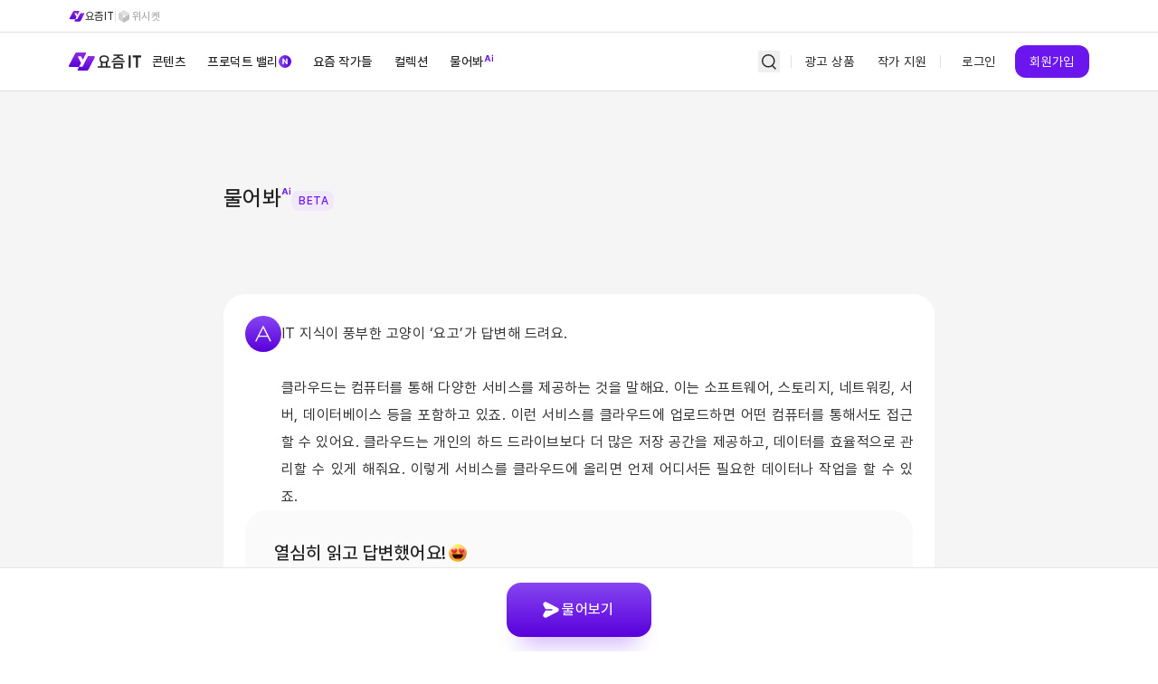

--- FILE ---
content_type: text/html; charset=utf-8
request_url: https://yozm.wishket.com/magazine/questions/share/z9SKy5ZUsHHdCjLQ/
body_size: 26989
content:
<!DOCTYPE html><html lang="ko"><head><meta charSet="utf-8"/><meta name="viewport" content="width=device-width, initial-scale=1"/><link rel="preload" as="image" href="/media/news/11/%ED%81%B4%EB%9D%BC%EC%9A%B0%EB%93%9C_%EC%84%9C%EB%B2%84_%ED%8C%8C%ED%97%A4%EC%B3%90%EB%B3%B4%EA%B8%B0.png"/><link rel="preload" as="image" href="https://cdn.wishket.com/news_profiles/2828_20250401_6afdb0e7da194c48.png"/><link rel="preload" as="image" href="/media/news/844/nordwood-themes-8LfE0Lywyak-unsplash.jpg"/><link rel="preload" as="image" href="/media/news/author/%EA%B9%80%EB%8F%99%ED%9B%88_DKHOdJ5.png"/><link rel="preload" as="image" href="/media/news/341/%EC%A0%9C%EB%AA%A9x%20%EC%8D%B8.png"/><link rel="stylesheet" href="/_next/static/chunks/e6c2b9dc0fe73455.css" data-precedence="next"/><link rel="stylesheet" href="/_next/static/chunks/fe81322e39413244.css" data-precedence="next"/><link rel="preload" as="script" fetchPriority="low" href="/_next/static/chunks/16c50455f1482ec9.js"/><script src="/_next/static/chunks/3fde470642ca962f.js" async=""></script><script src="/_next/static/chunks/8630a6024eb30945.js" async=""></script><script src="/_next/static/chunks/22233846965aa214.js" async=""></script><script src="/_next/static/chunks/904f5809de03888a.js" async=""></script><script src="/_next/static/chunks/0fad592c824f7409.js" async=""></script><script src="/_next/static/chunks/turbopack-84decf9e3e7ef07d.js" async=""></script><script src="/_next/static/chunks/85efe6338a08502b.js" async=""></script><script src="/_next/static/chunks/b61d7abbf0d41d5d.js" async=""></script><script src="/_next/static/chunks/d80b3790a119a285.js" async=""></script><script src="/_next/static/chunks/9cf497fe7f9a4b18.js" async=""></script><script src="/_next/static/chunks/ad0028f71f120ac4.js" async=""></script><script src="/_next/static/chunks/6730431fc173f50b.js" async=""></script><script src="/_next/static/chunks/45a0da18bfd09474.js" async=""></script><script src="/_next/static/chunks/f4cf5fe08c2dbcfa.js" async=""></script><script src="/_next/static/chunks/e523d6b1b3498ee5.js" async=""></script><script src="/_next/static/chunks/9eab7a39a8c969ad.js" async=""></script><script src="/_next/static/chunks/cbfd11045f77dff9.js" async=""></script><script src="/_next/static/chunks/8d15efb552c65eb2.js" async=""></script><script src="/_next/static/chunks/b1bb204020df1a1b.js" async=""></script><script src="/_next/static/chunks/b412dfe413b34c4c.js" async=""></script><script src="/_next/static/chunks/de15731007063e0d.js" async=""></script><script src="/_next/static/chunks/63c434b4d7c3823e.js" async=""></script><script src="/_next/static/chunks/5c374c097751cc69.js" async=""></script><meta content="593258114025512" property="fb:app_id"/><meta content="dc8f6187646a72a65dd61bd285076617240199aa" name="naver-site-verification"/><meta name="slack-app-id" content="A02085A8T32"/><link as="style" rel="preload stylesheet" href="https://media.wishket.com/fonts/font.css" crossorigin="anonymous"/><title>클라우드에 대해 설명해줘 | 물어봐 AI</title><meta name="description" content="IT 지식이 풍부한 고양이 ‘요고’가 답변해 드려요.

클라우드는 컴퓨터를 통해 다양한 서비스를 제공하는 것을 말해요. 이는 소프트웨어, 스토리지, 네트워킹, 서버, 데이터베이스 등을 포함하고 있죠. 이런 서비스를 클라우드에 업로드하면 어떤 컴퓨터를 통해서도 접근할 수 있어요. 클라우드는 개인의 하드 드라이브보다 더 많은 저장 공간을 제공하고, 데이터를 효율적으로 관리할 수 있게 해줘요. 이렇게 서비스를 클라우드에 올리면 언제 어디서든 필요한 데이터나 작업을 할 수 있죠."/><meta name="author" content="Yozm IT"/><meta name="keywords" content="요즘IT,IT트렌드,IT뉴스,IT매거진,IT프리랜서,IT뉴스레터,IT인사이트,IT비즈니스,IT스타트업,슬랙봇,기업문화,주니어개발자,주니어디자이너,주니어PM,개발트렌드,디자인트렌드,UI,UX,기획자,개발자,디자이너,마케터,PM,자기개발"/><link rel="canonical" href="https://yozm.wishket.com/magazine/questions/share/z9SKy5ZUsHHdCjLQ/"/><link rel="alternate" hrefLang="ko-KR" href="https://yozm.wishket.com/"/><link rel="alternate" hrefLang="en-US" href="https://yozm.wishket.com/magazine/"/><link rel="alternate" type="application/rss+xml" title="요즘IT » 피드" href="https://yozm.wishket.com/magazine/feed/"/><meta name="format-detection" content="telephone=no"/><meta property="og:title" content="클라우드에 대해 설명해줘"/><meta property="og:description" content="IT 지식이 풍부한 고양이 ‘요고’가 답변해 드려요.

클라우드는 컴퓨터를 통해 다양한 서비스를 제공하는 것을 말해요. 이는 소프트웨어, 스토리지, 네트워킹, 서버, 데이터베이스 등을 포함하고 있죠. 이런 서비스를 클라우드에 업로드하면 어떤 컴퓨터를 통해서도 접근할 수 있어요. 클라우드는 개인의 하드 드라이브보다 더 많은 저장 공간을 제공하고, 데이터를 효율적으로 관리할 수 있게 해줘요. 이렇게 서비스를 클라우드에 올리면 언제 어디서든 필요한 데이터나 작업을 할 수 있죠."/><meta property="og:url" content="https://yozm.wishket.com/magazine/questions/share/z9SKy5ZUsHHdCjLQ/"/><meta property="og:site_name" content="요즘IT"/><meta property="og:image" content="https://media.wishket.com/images/yozm/og_question_ai.png"/><meta property="og:type" content="website"/><meta name="twitter:card" content="summary_large_image"/><meta name="twitter:title" content="클라우드에 대해 설명해줘"/><meta name="twitter:description" content="IT 지식이 풍부한 고양이 ‘요고’가 답변해 드려요.

클라우드는 컴퓨터를 통해 다양한 서비스를 제공하는 것을 말해요. 이는 소프트웨어, 스토리지, 네트워킹, 서버, 데이터베이스 등을 포함하고 있죠. 이런 서비스를 클라우드에 업로드하면 어떤 컴퓨터를 통해서도 접근할 수 있어요. 클라우드는 개인의 하드 드라이브보다 더 많은 저장 공간을 제공하고, 데이터를 효율적으로 관리할 수 있게 해줘요. 이렇게 서비스를 클라우드에 올리면 언제 어디서든 필요한 데이터나 작업을 할 수 있죠."/><meta name="twitter:image" content="https://media.wishket.com/images/yozm/og_question_ai.png"/><link rel="icon" href="https://yozm.wishket.com/favicon.ico" type="image/x-icon" sizes="32x32"/><link rel="apple-touch-icon" href="https://yozm.wishket.com/apple-icon.png"/><script src="/_next/static/chunks/a6dad97d9634a72d.js" noModule=""></script></head><body class="antialiased"><div hidden=""><!--$--><!--/$--></div><div><header class="box-border w-full bg-w-white fixed left-0 top-0 z-[25]"><div class="box-border flex h-9 w-full border-b border-w-gray-200 bg-w-white" data-testid="service-nav-root"><div class="mx-auto grid w-full max-w-container auto-cols-1fr gap-x-5 px-5 desktop:gap-x-6 desktop:px-9 grid-areas-default-mobile tablet:grid-areas-default-tablet desktop:grid-areas-default-desktop"><nav class="box-border flex items-center gap-3 grid-in-content"><a class="box-border flex cursor-pointer items-center gap-1 no-underline desktop:hover:text-w-gray-900 text-w-gray-900" href="https://yozm.wishket.com"><svg xmlns="http://www.w3.org/2000/svg" width="24" height="24" viewBox="0 0 24 24" fill="none" class="size-[18px]" data-testid="design-system-logo--yozmIT-symbol"><path fill-rule="evenodd" clip-rule="evenodd" d="M7.87702 4C7.24578 4 6.66607 4.36093 6.36548 4.94107L1.08261 15.1667C1.02606 15.2753 0.997659 15.3971 1.00015 15.5204C1.00264 15.6437 1.03594 15.7642 1.09683 15.8703C1.15772 15.9764 1.24414 16.0645 1.34772 16.1261C1.4513 16.1877 1.56854 16.2206 1.68808 16.2218H9.69022L11.3327 13.042L8.81636 7.7964C8.79022 7.74206 8.77786 7.68178 8.78044 7.62118C8.78303 7.56058 8.80047 7.50164 8.83114 7.44989C8.86181 7.39813 8.90471 7.35524 8.95582 7.32522C9.00693 7.2952 9.06458 7.27905 9.1234 7.27825H11.0042C11.1322 7.27877 11.2575 7.31616 11.366 7.38619C11.4745 7.45622 11.5619 7.55611 11.6183 7.67461L12.8153 10.1712L15.4583 5.054C15.5152 4.94566 15.5439 4.82398 15.5417 4.70081C15.5395 4.57764 15.5064 4.45715 15.4457 4.35106C15.3849 4.24497 15.2986 4.15689 15.1951 4.09537C15.0916 4.03386 14.9745 4.001 14.855 4H7.87702Z" fill="url(#paint0_linear_3475_577)"></path><path fill-rule="evenodd" clip-rule="evenodd" d="M17.1396 7.27832L12.766 15.8421C12.7081 15.9561 12.6211 16.0518 12.5144 16.1187C12.4078 16.1856 12.2854 16.2212 12.1606 16.2218H9.69036L8.5406 18.4461C8.29476 18.9222 8.62648 19.5001 9.14607 19.5001H16.123C16.7542 19.5001 17.3339 19.1392 17.6334 18.559L22.9174 8.33343C22.9739 8.22488 23.0023 8.10313 22.9999 7.97995C22.9974 7.85677 22.9642 7.73633 22.9035 7.63025C22.8427 7.52417 22.7564 7.43605 22.653 7.3744C22.5496 7.31275 22.4325 7.27966 22.313 7.27832H17.1396Z" fill="url(#paint1_linear_3475_577)"></path><defs><linearGradient id="paint0_linear_3475_577" x1="8.2709" y1="4" x2="8.2709" y2="16.2218" gradientUnits="userSpaceOnUse"><stop stop-color="#8E2DE2"></stop><stop offset="1" stop-color="#5A00DB"></stop></linearGradient><linearGradient id="paint1_linear_3475_577" x1="15.7289" y1="7.27832" x2="15.7289" y2="19.5001" gradientUnits="userSpaceOnUse"><stop stop-color="#8E2DE2"></stop><stop offset="1" stop-color="#5A00DB"></stop></linearGradient></defs></svg><span class="tracking-default typo-caption1">요즘IT</span></a><div data-testid="design-system-divider" class="flex-shrink-0 w-px bg-w-gray-200 h-3"></div><a class="box-border flex cursor-pointer items-center gap-1 no-underline desktop:hover:text-w-gray-900 text-w-gray-400" href="https://www.wishket.com"><svg xmlns="http://www.w3.org/2000/svg" width="24" height="24" viewBox="0 0 24 24" fill="none" class="size-[18px]" data-testid="design-system-logo--wishket-symbol-disabled"><path fill-rule="evenodd" clip-rule="evenodd" d="M18.7187 9.45926L14.9588 11.604L14.9094 12L10.2935 14.6912L10.2948 19.6569C10.2948 20.2047 10.9375 20.7125 10.9375 20.7125C11.5948 21.0957 12.4041 21.0957 13.0614 20.7125L18.9374 17.2846C19.5947 16.9014 20.0001 16.1943 20.0001 15.4266V8.57335C20.0001 8.31876 19.9521 8.07446 19.8694 7.84302C19.6707 8.90766 19.1641 9.16096 18.7187 9.45926Z" fill="#BDBDBD"></path><path fill-rule="evenodd" clip-rule="evenodd" d="M10.5454 19.6262V9.18422L6.66673 6.82607C5.95473 6.29118 5.0614 6.71421 5.0614 6.71421C4.73408 6.91009 4.46452 7.18389 4.27865 7.50928C4.09278 7.83467 3.99685 8.2007 4.00008 8.57218V15.428C4.00008 16.1944 4.40408 16.9028 5.0614 17.286L10.9387 20.7127C11.116 20.8168 11.3067 20.8901 11.5014 20.9377C11.2198 20.843 10.9761 20.6655 10.8046 20.4302C10.6331 20.195 10.5424 19.9137 10.5454 19.6262Z" fill="#D1D1D1"></path><path fill-rule="evenodd" clip-rule="evenodd" d="M6.19066 6.91461L14.9093 11.9999L19.2652 9.4592C19.7906 9.15318 20.0372 8.53857 19.9119 7.96768C19.7636 7.44607 19.4158 6.99807 18.9386 6.71402L13.0613 3.28738C12.7413 3.09942 12.3739 3 11.9993 3C11.6246 3 11.2572 3.09942 10.9373 3.28738L5.06133 6.71402C4.88495 6.8182 4.72508 6.94639 4.58667 7.09462C4.79532 6.89753 5.06597 6.77289 5.35608 6.74031C5.64618 6.70772 5.94062 6.76904 6.19066 6.91461Z" fill="#E0E0E0"></path></svg><span class="tracking-default typo-caption1">위시켓</span></a></nav></div></div><div class="mx-auto grid w-full max-w-container auto-cols-1fr gap-x-5 px-5 desktop:gap-x-6 desktop:px-9 grid-areas-default-mobile tablet:grid-areas-default-tablet desktop:grid-areas-default-desktop"><nav class="box-border flex items-center justify-between gap-4 grid-in-content"><div class="box-border flex items-center gap-5" data-testid="gnb-main-menu"><a class="py-5" aria-label="Service Logo" href="/magazine/"><svg width="80" height="20" viewBox="0 0 80 20" fill="none" xmlns="http://www.w3.org/2000/svg" data-testid="design-system-logo--yozmIT-symbol-text"><g clip-path="url(#clip0_3475_339)"><path fill-rule="evenodd" clip-rule="evenodd" d="M39.1111 11.7376C38.4395 11.7376 37.8017 11.6575 37.1972 11.4967V15.372H41.025V11.4967C40.3981 11.6575 39.7602 11.7376 39.1111 11.7376ZM39.1111 4.66257C38.63 4.66257 38.1737 4.71995 37.7428 4.83473C37.3121 4.94931 36.9312 5.11295 36.6012 5.32526C36.2711 5.53776 36.0108 5.79855 35.8208 6.1084C35.6302 6.41825 35.5354 6.76238 35.5354 7.14117V7.79552C35.5354 8.17431 35.6302 8.51844 35.8208 8.82829C36.0108 9.13813 36.2711 9.39931 36.6012 9.61162C36.9312 9.82412 37.3121 9.98757 37.7428 10.1021C38.1737 10.2171 38.63 10.2743 39.1111 10.2743C39.5921 10.2743 40.0485 10.2171 40.4794 10.1021C40.9101 9.98757 41.2908 9.82412 41.6211 9.61162C41.9511 9.39931 42.2112 9.13813 42.4014 8.82829C42.5919 8.51844 42.687 8.17431 42.687 7.79552V7.14117C42.687 6.76238 42.5919 6.41825 42.4014 6.1084C42.2112 5.79855 41.9511 5.53776 41.6211 5.32526C41.2908 5.11295 40.9101 4.94931 40.4794 4.83473C40.0485 4.71995 39.5921 4.66257 39.1111 4.66257ZM46.2222 15.372V16.8182H32V15.372H35.5519V10.7908C35.0484 10.458 34.6481 10.0478 34.3517 9.55992C34.055 9.07242 33.9067 8.51295 33.9067 7.88151V7.05518C33.9067 6.45859 34.0436 5.92204 34.3182 5.44571C34.5921 4.96976 34.9669 4.562 35.4431 4.22336C35.9185 3.8851 36.4726 3.62696 37.105 3.44855C37.7371 3.27109 38.4061 3.18188 39.1111 3.18188C39.8163 3.18188 40.4848 3.27109 41.1174 3.44855C41.7496 3.62696 42.3035 3.8851 42.7793 4.22336C43.2549 4.562 43.6299 4.96976 43.9042 5.44571C44.1785 5.92204 44.3155 6.45859 44.3155 7.05518V7.88151C44.3155 8.51295 44.167 9.07242 43.8706 9.55992C43.5739 10.0478 43.1739 10.458 42.6704 10.7908V15.372H46.2222Z" fill="#212121"></path><path fill-rule="evenodd" clip-rule="evenodd" d="M51.242 16.3547H58.0917V13.6507H51.242V16.3547ZM49.5968 17.7273H59.7369V12.1084H49.5968V17.7273ZM54.6502 5.90723C54.6051 6.00131 54.5098 6.10659 54.3646 6.22347C54.2191 6.34073 54.0456 6.45451 53.8441 6.56578C53.6428 6.67725 53.4355 6.78833 53.2231 6.89941C53.0102 7.01088 52.8144 7.10128 52.6356 7.17141C52.0647 7.40593 51.5216 7.62539 51.007 7.82997C50.4921 8.03493 49.9494 8.23681 49.3785 8.43579L48.7573 7.03116C49.4511 6.79702 50.0444 6.58626 50.537 6.39888C51.0294 6.21188 51.505 6.01869 51.964 5.81933C52.5235 5.5738 52.974 5.2989 53.3155 4.99444C53.6564 4.68999 53.8275 4.35057 53.8275 3.9756V3.7123H49.4121V2.27271H59.9214V3.7123H55.4894V3.9756C55.4894 4.35057 55.6573 4.6813 55.9931 4.96798C56.3289 5.25485 56.782 5.53284 57.3529 5.80214C57.8007 6.01271 58.2763 6.21188 58.7799 6.39888C59.2836 6.58626 59.8767 6.79702 60.5594 7.03116L59.9552 8.43579C59.3732 8.23681 58.8246 8.03493 58.3101 7.82997C57.7951 7.62539 57.2691 7.40593 56.7318 7.17141C56.5526 7.08989 56.3513 6.99581 56.1274 6.89052C55.9032 6.78505 55.6908 6.67397 55.4894 6.55709C55.2879 6.44022 55.1117 6.32585 54.9606 6.21439C54.8095 6.10331 54.7113 6.00131 54.6668 5.90723H54.6502ZM47.5557 10.6833H61.7779V9.20832H47.5557V10.6833Z" fill="#212121"></path><path fill-rule="evenodd" clip-rule="evenodd" d="M66.2222 16.8182H68.4444V3.18188H66.2222V16.8182Z" fill="#212121"></path><path fill-rule="evenodd" clip-rule="evenodd" d="M80.0001 3.18188H70.6667V5.45461H74.2134V16.8182H74.2578H76.4262H76.4534V5.45461H80.0001V3.18188Z" fill="#212121"></path><path fill-rule="evenodd" clip-rule="evenodd" d="M9.03772 0C8.20802 0 7.4456 0.470288 7.05208 1.22422L0.109089 14.5364C-0.214522 15.1567 0.220718 15.9091 0.903271 15.9091H11.4205L13.5792 11.7702L10.2722 4.9421C10.1223 4.63265 10.3402 4.26829 10.6757 4.26829H13.1468C13.4886 4.26829 13.8007 4.46754 13.9537 4.78301L15.528 8.03351L19.002 1.37284C19.3256 0.752384 18.8904 0 18.2078 0H9.03772Z" fill="url(#paint0_linear_3475_339)"></path><path fill-rule="evenodd" clip-rule="evenodd" d="M21.1861 4.09094L15.4391 15.238C15.2824 15.5418 14.9762 15.7317 14.6427 15.7317H11.3972L9.887 18.6272C9.5632 19.2476 9.99863 20 10.681 20H19.8512C20.6807 20 21.4435 19.5297 21.8367 18.7756L28.7798 5.46359C29.1036 4.84333 28.6681 4.09094 27.9856 4.09094H21.1861Z" fill="url(#paint1_linear_3475_339)"></path></g><defs><linearGradient id="paint0_linear_3475_339" x1="9.55556" y1="0" x2="9.55556" y2="15.9091" gradientUnits="userSpaceOnUse"><stop stop-color="#8E2DE2"></stop><stop offset="1" stop-color="#5A00DB"></stop></linearGradient><linearGradient id="paint1_linear_3475_339" x1="19.3334" y1="4.09094" x2="19.3334" y2="20" gradientUnits="userSpaceOnUse"><stop stop-color="#8E2DE2"></stop><stop offset="1" stop-color="#5A00DB"></stop></linearGradient><clipPath id="clip0_3475_339"><rect width="80" height="20" fill="white"></rect></clipPath></defs></svg></a><div class="box-border hidden desktop:flex"><div class="box-border flex shrink-0" data-testid="main-nav-root"><a class="group px-3 py-5 " href="/magazine/list/new/"><span class="tracking-default typo-body2 flex items-center gap-1 font-medium text-w-gray-900 desktop:group-hover:text-y-primary">콘텐츠</span></a><a class="group px-3 py-5 " href="/magazine/product-valley/list/"><span class="tracking-default typo-body2 flex items-center gap-1 font-medium text-w-gray-900 desktop:group-hover:text-y-primary">프로덕트 밸리<div class="box-border h-fit w-fit text-primary" data-testid="design-system-imageLabel"><div class="box-border size-3.5 rounded-full bg-gradient-primary-90" data-testid="imageLabel-newCircle"><svg width="14" height="14" viewBox="0 0 14 14" fill="none" xmlns="http://www.w3.org/2000/svg"><path d="M9.6499 10H8.50732L5.7124 5.95703H5.66406V10H4.3457V3.63672H5.50586L8.27881 7.67529H8.33594V3.63672H9.6499V10Z" fill="white"></path></svg></div></div></span></a><a class="group px-3 py-5 " href="/magazine/authors/"><span class="tracking-default typo-body2 flex items-center gap-1 font-medium text-w-gray-900 desktop:group-hover:text-y-primary">요즘 작가들</span></a><a class="group px-3 py-5 " href="/magazine/collection/"><span class="tracking-default typo-body2 flex items-center gap-1 font-medium text-w-gray-900 desktop:group-hover:text-y-primary">컬렉션</span></a><a class="group px-3 py-5 " href="/magazine/questions/"><span class="tracking-default typo-body2 flex items-center gap-1 font-medium text-w-gray-900 desktop:group-hover:text-y-primary">물어봐<div class="box-border h-fit w-fit text-primary pb-1.5" data-testid="design-system-imageLabel"><svg width="11" height="10" viewBox="0 0 11 10" fill="none" xmlns="http://www.w3.org/2000/svg" data-testid="imageLabel-ai"><path d="M0.577383 8L3.01879 0.929688H4.90355L7.34984 8H5.7727L3.99047 2.52637H3.93188L2.14477 8H0.577383ZM5.84105 5.22168V6.36914H2.06664V5.22168H5.84105ZM8.62574 2.69727H10.0711V8H8.62574V2.69727ZM9.3484 1.99902C9.20517 1.99902 9.07333 1.96647 8.95289 1.90137C8.83245 1.83626 8.73642 1.74674 8.6648 1.63281C8.59319 1.51888 8.55738 1.39681 8.55738 1.2666C8.55738 1.13314 8.59319 1.01107 8.6648 0.900391C8.73642 0.786458 8.83245 0.69694 8.95289 0.631836C9.07333 0.566732 9.20517 0.53418 9.3484 0.53418C9.49163 0.53418 9.62346 0.566732 9.74391 0.631836C9.86435 0.69694 9.95875 0.786458 10.0271 0.900391C10.0987 1.01107 10.1345 1.13314 10.1345 1.2666C10.1345 1.39681 10.0987 1.51888 10.0271 1.63281C9.95875 1.74674 9.86435 1.83626 9.74391 1.90137C9.62346 1.96647 9.49163 1.99902 9.3484 1.99902Z" fill="currentColor"></path></svg></div></span></a></div></div></div><nav class="relative"><div class="box-border flex items-center justify-between gap-4" data-testid="user-menu-box"><div class="box-border flex items-center gap-4 desktop:gap-0"><a target="_blank" class="desktop:hidden" href="https://wishket-team.notion.site/IT-YOZM-IT-AD-1ce807d58f2e80b2bb41df4e076f8557"><button class="box-border flex w-fit cursor-pointer items-center justify-center border h-[36px] typo-body2 gap-x-1 px-[11px] border-w-gray-200 rounded-full bg-transparent text-w-gray-600 hover:border-w-gray-200 hover:bg-w-gray-50" type="button">광고 상품</button></a><button class="desktop:mr-2.5" aria-label="Search Icon"><svg xmlns="http://www.w3.org/2000/svg" width="24" height="24" viewBox="0 0 24 24" fill="none" class="text-w-gray-900"><circle cx="11.2727" cy="11.2727" r="6.57273" stroke="currentColor" stroke-width="1.4"></circle><line x1="19.0101" y1="20" x2="15.6364" y2="16.6263" stroke="currentColor" stroke-width="1.4" stroke-linecap="square"></line></svg></button><div class="box-border hidden items-center desktop:flex"><div data-testid="design-system-divider" class="flex-shrink-0 w-px bg-w-gray-200 h-3.5 desktop:mx-0.5"></div><a target="_blank" href="https://wishket-team.notion.site/IT-YOZM-IT-AD-1ce807d58f2e80b2bb41df4e076f8557"><button class="box-border flex cursor-pointer items-center justify-center border rounded-xl h-[36px] typo-body2 gap-x-1 px-[11px] border-w-gray-200 hover:border-primary-500 w-20 border-none bg-transparent text-w-gray-900 hover:bg-w-gray-50" type="button">광고 상품</button></a><a target="_blank" href="https://answer.moaform.com/answers/WyvXJe"><button class="box-border flex cursor-pointer items-center justify-center border rounded-xl h-[36px] typo-body2 gap-x-1 px-[11px] border-w-gray-200 hover:border-primary-500 w-20 border-none bg-transparent text-w-gray-900 hover:bg-w-gray-50" type="button">작가 지원</button></a><div data-testid="design-system-divider" class="flex-shrink-0 w-px bg-w-gray-200 h-3.5 desktop:mx-0.5"></div></div><div class="box-border hidden desktop:block"><div class="box-border flex gap-0.5" data-testid="user-menu-box-sign-box"><a target="_self" href="https://auth.wishket.com/login?next=/magazine/questions/share/z9SKy5ZUsHHdCjLQ/"><button class="box-border flex cursor-pointer items-center justify-center border rounded-xl h-[36px] typo-body2 gap-x-1 px-[11px] border-w-gray-200 hover:border-primary-500 w-20 border-none bg-transparent text-w-gray-900 hover:bg-w-gray-50" type="button">로그인</button></a><a target="_self" href="https://auth.wishket.com/signup?next=/magazine/questions/share/z9SKy5ZUsHHdCjLQ/"><button class="box-border flex cursor-pointer items-center justify-center rounded-xl h-[36px] typo-body2 gap-x-1 px-3 text-w-white bg-primary-500 border-0 hover:bg-primary-700 w-[82px]" type="button">회원가입</button></a></div></div><button class="desktop:hidden"><svg xmlns="http://www.w3.org/2000/svg" width="24" height="24" viewBox="0 0 24 24" fill="none" class="text-w-gray-900"><path d="M4 5H20" stroke="currentColor" stroke-width="1.4"></path><path d="M4 12H20" stroke="currentColor" stroke-width="1.4"></path><path d="M4 19H20" stroke="currentColor" stroke-width="1.4"></path></svg></button></div></div></nav></nav></div><div class="mx-auto w-full max-w-container auto-cols-1fr gap-x-5 desktop:gap-x-6 desktop:px-9 block grid-areas-default-mobile tablet:grid-areas-default-tablet px-0 desktop:grid-areas-default-desktop desktop:hidden"><nav data-testid="sub-nav-root" class="box-border flex flex-nowrap items-center gap-4 overflow-x-auto whitespace-nowrap px-5 grid-in-content scrollbar-hide desktop:px-0"><div class="box-border flex items-center gap-4 desktop:hidden" data-testid="sub-nav-main"><a class="group relative" href="/magazine/list/new/"><span class="tracking-default typo-body2 flex items-center gap-1 py-3 font-medium text-w-gray-900">콘텐츠</span><div class="absolute bottom-0 left-0 h-0.5 w-full rounded-t-sm desktop:group-hover:bg-w-gray-200"></div></a><a class="group relative" href="/magazine/product-valley/list/"><span class="tracking-default typo-body2 flex items-center gap-1 py-3 font-medium text-w-gray-900">프로덕트 밸리<div class="box-border h-fit w-fit text-primary" data-testid="design-system-imageLabel"><div class="box-border size-3.5 rounded-full bg-gradient-primary-90" data-testid="imageLabel-newCircle"><svg width="14" height="14" viewBox="0 0 14 14" fill="none" xmlns="http://www.w3.org/2000/svg"><path d="M9.6499 10H8.50732L5.7124 5.95703H5.66406V10H4.3457V3.63672H5.50586L8.27881 7.67529H8.33594V3.63672H9.6499V10Z" fill="white"></path></svg></div></div></span><div class="absolute bottom-0 left-0 h-0.5 w-full rounded-t-sm desktop:group-hover:bg-w-gray-200"></div></a><a class="group relative" href="/magazine/authors/"><span class="tracking-default typo-body2 flex items-center gap-1 py-3 font-medium text-w-gray-900">요즘 작가들</span><div class="absolute bottom-0 left-0 h-0.5 w-full rounded-t-sm desktop:group-hover:bg-w-gray-200"></div></a><a class="group relative" href="/magazine/collection/"><span class="tracking-default typo-body2 flex items-center gap-1 py-3 font-medium text-w-gray-900">컬렉션</span><div class="absolute bottom-0 left-0 h-0.5 w-full rounded-t-sm desktop:group-hover:bg-w-gray-200"></div></a><a class="group relative" href="/magazine/questions/"><span class="tracking-default typo-body2 flex items-center gap-1 py-3 font-medium text-w-gray-900">물어봐<div class="box-border h-fit w-fit text-primary pb-1.5" data-testid="design-system-imageLabel"><svg width="11" height="10" viewBox="0 0 11 10" fill="none" xmlns="http://www.w3.org/2000/svg" data-testid="imageLabel-ai"><path d="M0.577383 8L3.01879 0.929688H4.90355L7.34984 8H5.7727L3.99047 2.52637H3.93188L2.14477 8H0.577383ZM5.84105 5.22168V6.36914H2.06664V5.22168H5.84105ZM8.62574 2.69727H10.0711V8H8.62574V2.69727ZM9.3484 1.99902C9.20517 1.99902 9.07333 1.96647 8.95289 1.90137C8.83245 1.83626 8.73642 1.74674 8.6648 1.63281C8.59319 1.51888 8.55738 1.39681 8.55738 1.2666C8.55738 1.13314 8.59319 1.01107 8.6648 0.900391C8.73642 0.786458 8.83245 0.69694 8.95289 0.631836C9.07333 0.566732 9.20517 0.53418 9.3484 0.53418C9.49163 0.53418 9.62346 0.566732 9.74391 0.631836C9.86435 0.69694 9.95875 0.786458 10.0271 0.900391C10.0987 1.01107 10.1345 1.13314 10.1345 1.2666C10.1345 1.39681 10.0987 1.51888 10.0271 1.63281C9.95875 1.74674 9.86435 1.83626 9.74391 1.90137C9.62346 1.96647 9.49163 1.99902 9.3484 1.99902Z" fill="currentColor"></path></svg></div></span><div class="absolute bottom-0 left-0 h-0.5 w-full rounded-t-sm desktop:group-hover:bg-w-gray-200"></div></a><div data-testid="design-system-divider" class="flex-shrink-0 w-px bg-w-gray-200 my-3 h-[14px] flex-shrink-0"></div></div><div class="box-border flex items-center gap-4 desktop:gap-6" data-testid="sub-nav-category"><a class="group relative" href="/magazine/list/new/"><span class="tracking-default typo-body2 flex items-center gap-1 py-3 text-w-gray-700">새로 나온</span><div class="absolute bottom-0 left-0 h-0.5 w-full rounded-t-sm desktop:group-hover:bg-w-gray-200"></div></a><a class="group relative" href="/magazine/list/popular/"><span class="tracking-default typo-body2 flex items-center gap-1 py-3 text-w-gray-700">인기</span><div class="absolute bottom-0 left-0 h-0.5 w-full rounded-t-sm desktop:group-hover:bg-w-gray-200"></div></a><div data-testid="design-system-divider" class="flex-shrink-0 w-px bg-w-gray-200 mx-0 my-3 h-[14px] flex-shrink-0 desktop:mx-0.5"></div><a class="group relative" href="/magazine/list/develop/"><span class="tracking-default typo-body2 flex items-center gap-1 py-3 text-w-gray-700">개발</span><div class="absolute bottom-0 left-0 h-0.5 w-full rounded-t-sm desktop:group-hover:bg-w-gray-200"></div></a><a class="group relative" href="/magazine/list/ai/"><span class="tracking-default typo-body2 flex items-center gap-1 py-3 text-w-gray-700">AI</span><div class="absolute bottom-0 left-0 h-0.5 w-full rounded-t-sm desktop:group-hover:bg-w-gray-200"></div></a><a class="group relative" href="/magazine/list/itservice/"><span class="tracking-default typo-body2 flex items-center gap-1 py-3 text-w-gray-700">IT서비스</span><div class="absolute bottom-0 left-0 h-0.5 w-full rounded-t-sm desktop:group-hover:bg-w-gray-200"></div></a><a class="group relative" href="/magazine/list/plan/"><span class="tracking-default typo-body2 flex items-center gap-1 py-3 text-w-gray-700">기획</span><div class="absolute bottom-0 left-0 h-0.5 w-full rounded-t-sm desktop:group-hover:bg-w-gray-200"></div></a><a class="group relative" href="/magazine/list/design/"><span class="tracking-default typo-body2 flex items-center gap-1 py-3 text-w-gray-700">디자인</span><div class="absolute bottom-0 left-0 h-0.5 w-full rounded-t-sm desktop:group-hover:bg-w-gray-200"></div></a><a class="group relative" href="/magazine/list/business/"><span class="tracking-default typo-body2 flex items-center gap-1 py-3 text-w-gray-700">비즈니스</span><div class="absolute bottom-0 left-0 h-0.5 w-full rounded-t-sm desktop:group-hover:bg-w-gray-200"></div></a><a class="group relative" href="/magazine/list/product/"><span class="tracking-default typo-body2 flex items-center gap-1 py-3 text-w-gray-700">프로덕트</span><div class="absolute bottom-0 left-0 h-0.5 w-full rounded-t-sm desktop:group-hover:bg-w-gray-200"></div></a><a class="group relative" href="/magazine/list/career/"><span class="tracking-default typo-body2 flex items-center gap-1 py-3 text-w-gray-700">커리어</span><div class="absolute bottom-0 left-0 h-0.5 w-full rounded-t-sm desktop:group-hover:bg-w-gray-200"></div></a><a class="group relative" href="/magazine/list/trend/"><span class="tracking-default typo-body2 flex items-center gap-1 py-3 text-w-gray-700">트렌드</span><div class="absolute bottom-0 left-0 h-0.5 w-full rounded-t-sm desktop:group-hover:bg-w-gray-200"></div></a><a class="group relative" href="/magazine/list/startup/"><span class="tracking-default typo-body2 flex items-center gap-1 py-3 text-w-gray-700">스타트업</span><div class="absolute bottom-0 left-0 h-0.5 w-full rounded-t-sm desktop:group-hover:bg-w-gray-200"></div></a></div></nav></div><div data-testid="design-system-divider" class="flex-shrink-0 h-px w-full bg-w-gray-200"></div></header><div class="box-border desktop:pt-[101px] pt-[145px] bg-w-white desktop:bg-w-gray-50"><div class="box-border min-h-[calc(100vh-666px)] pb-12 pt-8 desktop:pb-[120px] desktop:pt-[60px] bg-w-white desktop:bg-inherit"><script type="application/ld+json">{"@context":"https://schema.org","@type":"QAPage","mainEntity":{"@type":"Question","name":"클라우드에 대해 설명해줘","text":"클라우드에 대해 설명해줘","answerCount":1,"acceptedAnswer":{"@type":"Answer","text":"IT 지식이 풍부한 고양이 ‘요고’가 답변해 드려요.\n\n클라우드는 컴퓨터를 통해 다양한 서비스를 제공하는 것을 말해요. 이는 소프트웨어, 스토리지, 네트워킹, 서버, 데이터베이스 등을 포함하고 있죠. 이런 서비스를 클라우드에 업로드하면 어떤 컴퓨터를 통해서도 접근할 수 있어요. 클라우드는 개인의 하드 드라이브보다 더 많은 저장 공간을 제공하고, 데이터를 효율적으로 관리할 수 있게 해줘요. 이렇게 서비스를 클라우드에 올리면 언제 어디서든 필요한 데이터나 작업을 할 수 있죠.","upvoteCount":1,"url":"https://yozm.wishket.com/magazine/questions/share/z9SKy5ZUsHHdCjLQ","citation":[{"@type":"CreativeWork","author":{"@type":"Person","name":"위시켓","url":"https://yozm.wishket.com/magazine/detail/11"},"name":"스타트업과 소기업을 위한 클라우드 서버 파헤쳐보기","url":"https://yozm.wishket.com/magazine/detail/11","thumbnailUrl":"https://yozm.wishket.com//media/news/11/%ED%81%B4%EB%9D%BC%EC%9A%B0%EB%93%9C_%EC%84%9C%EB%B2%84_%ED%8C%8C%ED%97%A4%EC%B3%90%EB%B3%B4%EA%B8%B0.png"},{"@type":"CreativeWork","author":{"@type":"Person","name":"김동훈","url":"https://yozm.wishket.com/magazine/detail/844"},"name":"시대정신 IT 열다섯 번째. IT 공룡 기업, 신이 되어 구름을 만나다","url":"https://yozm.wishket.com/magazine/detail/844","thumbnailUrl":"https://yozm.wishket.com//media/news/844/nordwood-themes-8LfE0Lywyak-unsplash.jpg"},{"@type":"CreativeWork","author":{"@type":"Person","name":"위시켓","url":"https://yozm.wishket.com/magazine/detail/341"},"name":"‘클라우드 컴퓨팅’에 대한 완벽 가이드","url":"https://yozm.wishket.com/magazine/detail/341","thumbnailUrl":"https://yozm.wishket.com//media/news/341/%EC%A0%9C%EB%AA%A9x%20%EC%8D%B8.png"}]}}}</script><div class="mx-auto grid w-full max-w-container auto-cols-1fr gap-4 desktop:gap-10 tablet:grid-areas-askAI-tablet grid-areas-askAI-mobile p-0 desktop:grid-areas-askAI-desktop-share px-5 desktop:px-0"><div class="box-border flex flex-col gap-10 grid-in-content"><a class="w-fit" href="/magazine/questions/"><div class="box-border flex flex-col gap-1 desktop:gap-2"><div class="box-border flex gap-1.5"><h1 class="font-medium text-w-gray-900 typo-subTitle1 desktop:typo-title3">물어봐</h1><div class="box-border flex gap-2 pt-1.5" data-testid="ai-label"><div class="box-border h-fit w-fit text-primary pb-1.5" data-testid="design-system-imageLabel"><svg width="11" height="10" viewBox="0 0 11 10" fill="none" xmlns="http://www.w3.org/2000/svg" data-testid="imageLabel-ai"><path d="M0.577383 8L3.01879 0.929688H4.90355L7.34984 8H5.7727L3.99047 2.52637H3.93188L2.14477 8H0.577383ZM5.84105 5.22168V6.36914H2.06664V5.22168H5.84105ZM8.62574 2.69727H10.0711V8H8.62574V2.69727ZM9.3484 1.99902C9.20517 1.99902 9.07333 1.96647 8.95289 1.90137C8.83245 1.83626 8.73642 1.74674 8.6648 1.63281C8.59319 1.51888 8.55738 1.39681 8.55738 1.2666C8.55738 1.13314 8.59319 1.01107 8.6648 0.900391C8.73642 0.786458 8.83245 0.69694 8.95289 0.631836C9.07333 0.566732 9.20517 0.53418 9.3484 0.53418C9.49163 0.53418 9.62346 0.566732 9.74391 0.631836C9.86435 0.69694 9.95875 0.786458 10.0271 0.900391C10.0987 1.01107 10.1345 1.13314 10.1345 1.2666C10.1345 1.39681 10.0987 1.51888 10.0271 1.63281C9.95875 1.74674 9.86435 1.83626 9.74391 1.90137C9.62346 1.96647 9.49163 1.99902 9.3484 1.99902Z" fill="currentColor"></path></svg></div><div class="box-border flex items-center"><div class="box-border flex items-center gap-1 rounded-lg px-2 py-0.5 bg-primary-50 h-fit w-[47px] font-medium" data-testid="design-system-label"><span class="tracking-default typo-caption1 select-none text-primary" data-testid="design-system-label--text">BETA</span></div></div></div></div></div></a><div style="opacity:0"><div class="inline-block w-full" style="opacity:0;transform:translateY(20px)"><div class="box-border flex items-center gap-5 rounded-3xl bg-primary-10 p-5 desktop:gap-6 desktop:p-6"><div class="box-border flex size-8 shrink-0 items-center justify-center rounded-full bg-w-white desktop:size-10"><svg xmlns="http://www.w3.org/2000/svg" width="24" height="24" viewBox="0 0 24 24" fill="none" class="hidden text-primary desktop:block"><path d="M11.8999 19.9C16.3182 19.9 19.8999 16.3183 19.8999 11.9C19.8999 7.48175 16.3182 3.90002 11.8999 3.90002C7.48162 3.90002 3.8999 7.48175 3.8999 11.9C3.8999 16.3183 7.48162 19.9 11.8999 19.9Z" stroke="currentColor" stroke-width="1.4" stroke-miterlimit="10"></path><path d="M15.29 15.29L19.9 19.9" stroke="currentColor" stroke-width="1.4" stroke-linecap="round" stroke-linejoin="round"></path></svg><svg xmlns="http://www.w3.org/2000/svg" width="16" height="16" viewBox="0 0 16 16" fill="none" class="text-primary desktop:hidden"><path d="M8 14C11.3137 14 14 11.3137 14 8C14 4.68629 11.3137 2 8 2C4.68629 2 2 4.68629 2 8C2 11.3137 4.68629 14 8 14Z" stroke="currentColor" stroke-width="1.4" stroke-miterlimit="10"></path><path d="M10.5425 10.5425L14 14" stroke="currentColor" stroke-width="1.4" stroke-linecap="round" stroke-linejoin="round"></path></svg></div><span class="tracking-default typo-contents2 text-w-gray-800">클라우드에 대해 설명해줘</span></div></div></div><div class="box-border flex flex-col items-center gap-12 pb-12 desktop:rounded-3xl desktop:bg-w-white desktop:px-6 desktop:pt-6"><div class="box-border flex w-full items-start justify-between desktop:p-0"><div class="box-border flex gap-5 px-5 desktop:px-0"><div class="box-border flex size-8 shrink-0 items-center justify-center rounded-full bg-gradient-primary-0 desktop:size-10"><svg xmlns="http://www.w3.org/2000/svg" width="16" height="16" viewBox="0 0 16 16" fill="none" class="text-w-white desktop:hidden"><path d="M14 14L8 2L2 14" stroke="currentColor" stroke-width="1.4" stroke-linecap="round" stroke-linejoin="round"></path><path d="M4 10.0701H12.07" stroke="currentColor" stroke-width="1.4" stroke-linecap="round" stroke-linejoin="round"></path></svg><svg xmlns="http://www.w3.org/2000/svg" width="24" height="24" viewBox="0 0 24 24" fill="none" class="hidden text-w-white desktop:block"><path d="M19.8999 19.8999L11.8999 3.8999L3.8999 19.8999" stroke="currentColor" stroke-width="1.4" stroke-linecap="round" stroke-linejoin="round"></path><path d="M6.52002 14.6599H17.28" stroke="currentColor" stroke-width="1.4" stroke-linecap="round" stroke-linejoin="round"></path></svg></div><span class="tracking-default typo-contents2 whitespace-pre-line pt-0.5 text-justify text-w-gray-800 desktop:pt-[5px]">IT 지식이 풍부한 고양이 ‘요고’가 답변해 드려요.

클라우드는 컴퓨터를 통해 다양한 서비스를 제공하는 것을 말해요. 이는 소프트웨어, 스토리지, 네트워킹, 서버, 데이터베이스 등을 포함하고 있죠. 이런 서비스를 클라우드에 업로드하면 어떤 컴퓨터를 통해서도 접근할 수 있어요. 클라우드는 개인의 하드 드라이브보다 더 많은 저장 공간을 제공하고, 데이터를 효율적으로 관리할 수 있게 해줘요. 이렇게 서비스를 클라우드에 올리면 언제 어디서든 필요한 데이터나 작업을 할 수 있죠.</span></div></div><div class="box-border flex w-full flex-col gap-6 rounded-3xl bg-w-gray-10 p-6 desktop:p-8"><div class="box-border flex items-center gap-2"><span class="tracking-default typo-subTitle2 font-medium text-w-gray-900 desktop:typo-subTitle1">열심히 읽고 답변했어요!</span><img alt="하트얼굴" loading="lazy" width="24" height="24" decoding="async" data-nimg="1" style="color:transparent" src="https://media.wishket.com/images/yozm/heart_face.png"/></div><div class="box-border flex flex-col gap-6"><div class="box-border relative" id="askAI-article-item--11" data-gtm-id="askAI-article-item"><article class="flex w-full flex-col gap-1.5"><div class="box-border h-6"><a data-testid="contentsItem-category-link" target="_blank" href="/magazine/list/develop/"><span class="tracking-default typo-body2 text-w-gray-500 hover:underline">개발</span></a></div><div class="box-border flex flex-col gap-2"><a target="_blank" data-testid="contentsItem-item-link" href="/magazine/detail/11/"><div class="box-border group flex justify-between gap-4 tablet:gap-12"><div class="box-border group flex justify-between gap-4 tablet:gap-12"><div class="box-border flex flex-col gap-3"><div class="box-border flex flex-col gap-2 tablet:gap-1"><h3 class="tracking-default typo-body1 line-clamp-2 font-medium text-w-gray-900 group-hover:text-w-gray-600 tablet:line-clamp-1 tablet:typo-subTitle1">스타트업과 소기업을 위한 클라우드 서버 파헤쳐보기</h3><div class="box-border flex flex-wrap items-center gap-2" data-testid="contents-info-root"><div class="box-border flex items-center gap-1.5"><svg xmlns="http://www.w3.org/2000/svg" width="16" height="16" viewBox="0 0 16 16" fill="none" data-testid="article-info--medium-wait" class="shrink-0 text-w-gray-700"><g clip-path="url(#clip0_4702_8492)"><circle cx="8" cy="8" r="7.3" stroke="currentColor" stroke-width="1.4" stroke-linejoin="round"></circle><path d="M8 4.42352V7.99999H11.5765" stroke="currentColor" stroke-width="1.4" stroke-linecap="round" stroke-linejoin="round"></path></g><defs><clipPath id="clip0_4702_8492"><rect width="16" height="16" fill="white"></rect></clipPath></defs></svg><span class="tracking-default typo-body2 text-w-gray-700">3<!-- -->분</span></div></div><div class="box-border hidden tablet:block" data-testid="contentsItem-description"><span class="tracking-default typo-body2 line-clamp-2 text-w-gray-500">&#x27;클라우드&#x27;라는 말을 들어본 적이 있으신가요? 오늘날 IT 트랜드 중 하나로 주목 받고 있는데요. 클라우드(Cloud)가 구름을 뜻하듯이, 구름 속에서 원하는 작업을 요청하여 실행한다는 데서 기원한 말입니다. 여기서 구름은 우리 눈에는 보이지 않는 가상의 공간을 뜻하는</span></div></div></div></div><div class="box-border flex-none duration-200 ease-in desktop:group-hover:-translate-y-[5%]"><img alt="스타트업과 소기업을 위한 클라우드 서버 파헤쳐보기" loading="eager" width="110" height="110" decoding="async" data-nimg="1" class="size-[84px] rounded-2xl border border-w-gray-100 object-cover tablet:size-[110px]" style="color:transparent" src="/media/news/11/%ED%81%B4%EB%9D%BC%EC%9A%B0%EB%93%9C_%EC%84%9C%EB%B2%84_%ED%8C%8C%ED%97%A4%EC%B3%90%EB%B3%B4%EA%B8%B0.png"/></div></div></a><div class="box-border flex items-center justify-between tablet:mr-[158px]"><a target="_blank" data-testid="contents-author-root" href="/magazine/@Wishket/"><div class="box-border flex w-fit items-center gap-2"><div class="box-border relative z-0 h-fit w-fit"><div class="box-border size-[22px] flex items-center justify-center overflow-hidden rounded-full border border-w-gray-200" data-testid="design-system-avatar--container"><img src="https://cdn.wishket.com/news_profiles/2828_20250401_6afdb0e7da194c48.png" alt="" width="80" height="80" class="h-full w-full object-cover" data-testid="design-system-avatar--image"/></div></div><span class="tracking-default typo-body2 text-w-gray-400 hover:underline" data-testid="contents-author-name">위시켓</span></div></a><div class="box-border flex gap-1"><div class="box-border inline-block" data-testid="design-system-plain-toolTip"><div class="box-border group relative" data-testid="design-system-plain-toolTip--child"><button data-testid="design-system-icon-button" type="button" class="relative flex items-center justify-center rounded-xl border bg-transparent cursor-pointer size-9 border-transparent"><div class="box-border absolute flex h-full w-full items-center justify-center" data-testid="design-system-icon-button--icon"><svg xmlns="http://www.w3.org/2000/svg" width="16" height="16" viewBox="0 0 16 16" fill="none" class="text-w-gray-900"><path d="M2.19995 3.81593C2.19995 2.39214 3.21201 1 4.73133 1H11.2808C11.3406 1 11.3994 1.00672 11.4561 1.01958C12.8706 1.12865 13.8 2.46396 13.8 3.82834V13.3502C13.8 14.648 12.3463 15.4361 11.2323 14.7421L7.99995 12.7285L4.76764 14.7421C3.65365 15.4361 2.19995 14.648 2.19995 13.3502V3.81593Z" stroke="currentColor" stroke-width="1.4" stroke-linecap="square" stroke-linejoin="round"></path></svg></div></button><div class="box-border pointer-events-none absolute z-10 w-max select-none opacity-0 transition-all duration-500 ease-in-out group-hover:pointer-events-auto group-hover:opacity-100 bottom-full left-1/2 -translate-x-1/2 group-hover:-translate-y-3" data-testid="design-system-plain-toolTip--container"><svg xmlns="http://www.w3.org/2000/svg" width="5" height="10" viewBox="0 0 5 10" fill="none" data-testid="design-system-plain-toolTip--arrow" class="absolute z-10 -bottom-[7px] left-1/2 -translate-x-1/2 -rotate-90"><path fill-rule="evenodd" clip-rule="evenodd" d="M5.96244e-08 5L5 -1.10263e-07L5 10L5.96244e-08 5Z" fill="black"></path></svg><div class="box-border z-0 flex h-auto min-h-[28px] w-full items-center justify-center rounded-lg bg-w-black px-3 py-1 text-center"><span class="tracking-default typo-body3 whitespace-pre text-wrap break-all font-medium text-w-white opacity-100">스크랩</span></div></div></div></div></div></div></div></article></div><div data-testid="design-system-divider" class="flex-shrink-0 h-px w-full bg-w-gray-200"></div><div class="box-border relative" id="askAI-article-item--844" data-gtm-id="askAI-article-item"><article class="flex w-full flex-col gap-1.5"><div class="box-border h-6"><a data-testid="contentsItem-category-link" target="_blank" href="/magazine/list/develop/"><span class="tracking-default typo-body2 text-w-gray-500 hover:underline">개발</span></a></div><div class="box-border flex flex-col gap-2"><a target="_blank" data-testid="contentsItem-item-link" href="/magazine/detail/844/"><div class="box-border group flex justify-between gap-4 tablet:gap-12"><div class="box-border group flex justify-between gap-4 tablet:gap-12"><div class="box-border flex flex-col gap-3"><div class="box-border flex flex-col gap-2 tablet:gap-1"><h3 class="tracking-default typo-body1 line-clamp-2 font-medium text-w-gray-900 group-hover:text-w-gray-600 tablet:line-clamp-1 tablet:typo-subTitle1">시대정신 IT 열다섯 번째. IT 공룡 기업, 신이 되어 구름을 만나다</h3><div class="box-border flex flex-wrap items-center gap-2" data-testid="contents-info-root"><div class="box-border flex items-center gap-1.5"><svg xmlns="http://www.w3.org/2000/svg" width="16" height="16" viewBox="0 0 16 16" fill="none" data-testid="article-info--medium-wait" class="shrink-0 text-w-gray-700"><g clip-path="url(#clip0_4702_8492)"><circle cx="8" cy="8" r="7.3" stroke="currentColor" stroke-width="1.4" stroke-linejoin="round"></circle><path d="M8 4.42352V7.99999H11.5765" stroke="currentColor" stroke-width="1.4" stroke-linecap="round" stroke-linejoin="round"></path></g><defs><clipPath id="clip0_4702_8492"><rect width="16" height="16" fill="white"></rect></clipPath></defs></svg><span class="tracking-default typo-body2 text-w-gray-700">7<!-- -->분</span></div></div><div class="box-border hidden tablet:block" data-testid="contentsItem-description"><span class="tracking-default typo-body2 line-clamp-2 text-w-gray-500"> 여기서 구름을 영문으로 표기하면 클라우드(Cloud)라는 것을 쉽게 알 수 있을 것입니다. 따라서 거칠게 전환시켜보면 클라우드 컴퓨팅은 다른 말로 웹 컴퓨팅입니다. 그리고 여기서 컴퓨팅이라는 말은 컴퓨터를 동적으로 활용할 수 있게 한다는 의</span></div></div></div></div><div class="box-border flex-none duration-200 ease-in desktop:group-hover:-translate-y-[5%]"><img alt="시대정신 IT 열다섯 번째. IT 공룡 기업, 신이 되어 구름을 만나다" loading="eager" width="110" height="110" decoding="async" data-nimg="1" class="size-[84px] rounded-2xl border border-w-gray-100 object-cover tablet:size-[110px]" style="color:transparent" src="/media/news/844/nordwood-themes-8LfE0Lywyak-unsplash.jpg"/></div></div></a><div class="box-border flex items-center justify-between tablet:mr-[158px]"><a target="_blank" data-testid="contents-author-root" href="/magazine/@e7f6c011776e8db7/"><div class="box-border flex w-fit items-center gap-2"><div class="box-border relative z-0 h-fit w-fit"><div class="box-border size-[22px] flex items-center justify-center overflow-hidden rounded-full border border-w-gray-200" data-testid="design-system-avatar--container"><img src="/media/news/author/%EA%B9%80%EB%8F%99%ED%9B%88_DKHOdJ5.png" alt="" width="80" height="80" class="h-full w-full object-cover" data-testid="design-system-avatar--image"/></div></div><span class="tracking-default typo-body2 text-w-gray-400 hover:underline" data-testid="contents-author-name">김동훈</span></div></a><div class="box-border flex gap-1"><div class="box-border inline-block" data-testid="design-system-plain-toolTip"><div class="box-border group relative" data-testid="design-system-plain-toolTip--child"><button data-testid="design-system-icon-button" type="button" class="relative flex items-center justify-center rounded-xl border bg-transparent cursor-pointer size-9 border-transparent"><div class="box-border absolute flex h-full w-full items-center justify-center" data-testid="design-system-icon-button--icon"><svg xmlns="http://www.w3.org/2000/svg" width="16" height="16" viewBox="0 0 16 16" fill="none" class="text-w-gray-900"><path d="M2.19995 3.81593C2.19995 2.39214 3.21201 1 4.73133 1H11.2808C11.3406 1 11.3994 1.00672 11.4561 1.01958C12.8706 1.12865 13.8 2.46396 13.8 3.82834V13.3502C13.8 14.648 12.3463 15.4361 11.2323 14.7421L7.99995 12.7285L4.76764 14.7421C3.65365 15.4361 2.19995 14.648 2.19995 13.3502V3.81593Z" stroke="currentColor" stroke-width="1.4" stroke-linecap="square" stroke-linejoin="round"></path></svg></div></button><div class="box-border pointer-events-none absolute z-10 w-max select-none opacity-0 transition-all duration-500 ease-in-out group-hover:pointer-events-auto group-hover:opacity-100 bottom-full left-1/2 -translate-x-1/2 group-hover:-translate-y-3" data-testid="design-system-plain-toolTip--container"><svg xmlns="http://www.w3.org/2000/svg" width="5" height="10" viewBox="0 0 5 10" fill="none" data-testid="design-system-plain-toolTip--arrow" class="absolute z-10 -bottom-[7px] left-1/2 -translate-x-1/2 -rotate-90"><path fill-rule="evenodd" clip-rule="evenodd" d="M5.96244e-08 5L5 -1.10263e-07L5 10L5.96244e-08 5Z" fill="black"></path></svg><div class="box-border z-0 flex h-auto min-h-[28px] w-full items-center justify-center rounded-lg bg-w-black px-3 py-1 text-center"><span class="tracking-default typo-body3 whitespace-pre text-wrap break-all font-medium text-w-white opacity-100">스크랩</span></div></div></div></div></div></div></div></article></div><div data-testid="design-system-divider" class="flex-shrink-0 h-px w-full bg-w-gray-200"></div><div class="box-border relative" id="askAI-article-item--341" data-gtm-id="askAI-article-item"><article class="flex w-full flex-col gap-1.5"><div class="box-border h-6"><a data-testid="contentsItem-category-link" target="_blank" href="/magazine/list/develop/"><span class="tracking-default typo-body2 text-w-gray-500 hover:underline">개발</span></a></div><div class="box-border flex flex-col gap-2"><a target="_blank" data-testid="contentsItem-item-link" href="/magazine/detail/341/"><div class="box-border group flex justify-between gap-4 tablet:gap-12"><div class="box-border group flex justify-between gap-4 tablet:gap-12"><div class="box-border flex flex-col gap-3"><div class="box-border flex flex-col gap-2 tablet:gap-1"><h3 class="tracking-default typo-body1 line-clamp-2 font-medium text-w-gray-900 group-hover:text-w-gray-600 tablet:line-clamp-1 tablet:typo-subTitle1">‘클라우드 컴퓨팅’에 대한 완벽 가이드</h3><div class="box-border flex flex-wrap items-center gap-2" data-testid="contents-info-root"><div class="box-border flex items-center gap-1.5"><svg xmlns="http://www.w3.org/2000/svg" width="16" height="16" viewBox="0 0 16 16" fill="none" data-testid="article-info--medium-wait" class="shrink-0 text-w-gray-700"><g clip-path="url(#clip0_4702_8492)"><circle cx="8" cy="8" r="7.3" stroke="currentColor" stroke-width="1.4" stroke-linejoin="round"></circle><path d="M8 4.42352V7.99999H11.5765" stroke="currentColor" stroke-width="1.4" stroke-linecap="round" stroke-linejoin="round"></path></g><defs><clipPath id="clip0_4702_8492"><rect width="16" height="16" fill="white"></rect></clipPath></defs></svg><span class="tracking-default typo-body2 text-w-gray-700">8<!-- -->분</span></div></div><div class="box-border hidden tablet:block" data-testid="contentsItem-description"><span class="tracking-default typo-body2 line-clamp-2 text-w-gray-500">‘클라우드 컴퓨팅’에 대한 완벽 가이드

클라우드 컴퓨팅이란 인터넷을 통해서 다양한 컴퓨팅 서비스를 제공하는 것을 말합니다. 이렇게 제공하는 컴퓨팅 서비스에는 소프트웨어, 스토리지, 네트워킹, 서버, 데이터베이스 등이 있습니다. 마이크로소프트의 워드를 이용해서 문서를 </span></div></div></div></div><div class="box-border flex-none duration-200 ease-in desktop:group-hover:-translate-y-[5%]"><img alt="‘클라우드 컴퓨팅’에 대한 완벽 가이드" loading="eager" width="110" height="110" decoding="async" data-nimg="1" class="size-[84px] rounded-2xl border border-w-gray-100 object-cover tablet:size-[110px]" style="color:transparent" src="/media/news/341/%EC%A0%9C%EB%AA%A9x%20%EC%8D%B8.png"/></div></div></a><div class="box-border flex items-center justify-between tablet:mr-[158px]"><a target="_blank" data-testid="contents-author-root" href="/magazine/@Wishket/"><div class="box-border flex w-fit items-center gap-2"><div class="box-border relative z-0 h-fit w-fit"><div class="box-border size-[22px] flex items-center justify-center overflow-hidden rounded-full border border-w-gray-200" data-testid="design-system-avatar--container"><img src="https://cdn.wishket.com/news_profiles/2828_20250401_6afdb0e7da194c48.png" alt="" width="80" height="80" class="h-full w-full object-cover" data-testid="design-system-avatar--image"/></div></div><span class="tracking-default typo-body2 text-w-gray-400 hover:underline" data-testid="contents-author-name">위시켓</span></div></a><div class="box-border flex gap-1"><div class="box-border inline-block" data-testid="design-system-plain-toolTip"><div class="box-border group relative" data-testid="design-system-plain-toolTip--child"><button data-testid="design-system-icon-button" type="button" class="relative flex items-center justify-center rounded-xl border bg-transparent cursor-pointer size-9 border-transparent"><div class="box-border absolute flex h-full w-full items-center justify-center" data-testid="design-system-icon-button--icon"><svg xmlns="http://www.w3.org/2000/svg" width="16" height="16" viewBox="0 0 16 16" fill="none" class="text-w-gray-900"><path d="M2.19995 3.81593C2.19995 2.39214 3.21201 1 4.73133 1H11.2808C11.3406 1 11.3994 1.00672 11.4561 1.01958C12.8706 1.12865 13.8 2.46396 13.8 3.82834V13.3502C13.8 14.648 12.3463 15.4361 11.2323 14.7421L7.99995 12.7285L4.76764 14.7421C3.65365 15.4361 2.19995 14.648 2.19995 13.3502V3.81593Z" stroke="currentColor" stroke-width="1.4" stroke-linecap="square" stroke-linejoin="round"></path></svg></div></button><div class="box-border pointer-events-none absolute z-10 w-max select-none opacity-0 transition-all duration-500 ease-in-out group-hover:pointer-events-auto group-hover:opacity-100 bottom-full left-1/2 -translate-x-1/2 group-hover:-translate-y-3" data-testid="design-system-plain-toolTip--container"><svg xmlns="http://www.w3.org/2000/svg" width="5" height="10" viewBox="0 0 5 10" fill="none" data-testid="design-system-plain-toolTip--arrow" class="absolute z-10 -bottom-[7px] left-1/2 -translate-x-1/2 -rotate-90"><path fill-rule="evenodd" clip-rule="evenodd" d="M5.96244e-08 5L5 -1.10263e-07L5 10L5.96244e-08 5Z" fill="black"></path></svg><div class="box-border z-0 flex h-auto min-h-[28px] w-full items-center justify-center rounded-lg bg-w-black px-3 py-1 text-center"><span class="tracking-default typo-body3 whitespace-pre text-wrap break-all font-medium text-w-white opacity-100">스크랩</span></div></div></div></div></div></div></div></article></div></div></div></div><div class="box-border flex w-full items-start gap-4 fixed bottom-0 left-0 right-0 border-t bg-w-white px-5 py-4 z-10"><a class="relative m-auto flex h-[50px] w-full items-center justify-center gap-1.5 rounded-xl border-none bg-primary py-5 pl-3 pr-4 text-w-white outline-none desktop:h-[60px] desktop:w-[160px] desktop:shrink-0 desktop:gap-3 desktop:rounded-2xl desktop:bg-gradient-primary-0 desktop:shadow-askAI-button" href="/magazine/questions/"><svg xmlns="http://www.w3.org/2000/svg" width="24" height="24" viewBox="0 0 24 24" fill="none" class="size-4 shrink-0 text-w-white desktop:size-auto"><path fill-rule="evenodd" clip-rule="evenodd" d="M5.9763 3.30005C4.51134 3.30005 3.33805 4.46524 3.33805 5.87792C3.33805 6.27976 3.44441 6.65004 3.60904 6.98249C3.61643 7.00679 3.62516 7.03072 3.63519 7.05417C3.66078 7.11397 3.68624 7.16353 3.70806 7.20305C3.72414 7.25823 3.74703 7.31147 3.77638 7.36148L6.08775 11.3L13 11.3C13.3866 11.3 13.7 11.6135 13.7 12C13.7 12.3866 13.3866 12.7 13 12.7L6.08997 12.7L3.79778 16.6059C3.73295 16.675 3.69131 16.7473 3.66468 16.8083C3.63573 16.8528 3.59382 16.9273 3.56693 17.0259C3.40463 17.3562 3.30005 17.7237 3.30005 18.1222C3.30005 19.5349 4.47333 20.7001 5.93829 20.7001C6.4953 20.7001 6.99204 20.5247 7.40559 20.2596L7.45449 20.2269L7.45672 20.2254L19.0478 14.3954C19.0596 14.3895 19.0713 14.3832 19.0828 14.3765C20.039 13.9925 20.7 13.0739 20.7 12.0064C20.7 10.9796 20.0885 10.0907 19.191 9.68258L7.44353 3.74063C7.02998 3.47554 6.53331 3.30005 5.9763 3.30005Z" fill="currentColor"></path></svg><span class="tracking-default typo-body1 desktop:font-medium">물어보기</span></a></div></div></div><!--$--><!--/$--></div></div></div><div class="box-border w-full bg-w-gray-50 desktop:pb-[80px]" data-testid="footer"><div class="mx-auto grid w-full max-w-container auto-cols-1fr gap-x-5 px-5 desktop:px-9 grid-areas-footer-mobile tablet:grid-areas-footer-tablet desktop:grid-areas-footer-desktop gap-y-10 desktop:gap-x-0"><div class="box-border flex w-full flex-col justify-start gap-4 border-b py-8 grid-in-service desktop:flex-row desktop:items-center desktop:gap-8 desktop:py-4 border-w-gray-200 desktop:border-t" data-testid="footer-service-set"><span class="tracking-default typo-body1 font-medium text-w-gray-600">서비스 전체보기</span><div class="box-border flex gap-4"><a class="flex items-center gap-1.5 hover:underline" data-testid="wishket-link" href="https://www.wishket.com"><svg xmlns="http://www.w3.org/2000/svg" width="24" height="24" viewBox="0 0 24 24" fill="none" data-testid="design-system-logo--wishket-symbol"><path fill-rule="evenodd" clip-rule="evenodd" d="M18.7187 9.45926L14.9588 11.604L14.9094 12L10.2935 14.6912L10.2948 19.6569C10.2948 20.2047 10.9375 20.7125 10.9375 20.7125C11.5948 21.0957 12.4041 21.0957 13.0614 20.7125L18.9374 17.2846C19.5947 16.9014 20.0001 16.1943 20.0001 15.4266V8.57335C20.0001 8.31876 19.9521 8.07446 19.8694 7.84302C19.6707 8.90766 19.1641 9.16096 18.7187 9.45926Z" fill="#0055B8"></path><path fill-rule="evenodd" clip-rule="evenodd" d="M10.5454 19.6262V9.18422L6.66673 6.82607C5.95473 6.29118 5.0614 6.71421 5.0614 6.71421C4.73408 6.91009 4.46452 7.18389 4.27865 7.50928C4.09278 7.83467 3.99685 8.2007 4.00008 8.57218V15.428C4.00008 16.1944 4.40408 16.9028 5.0614 17.286L10.9387 20.7127C11.116 20.8168 11.3067 20.8901 11.5014 20.9377C11.2198 20.843 10.9761 20.6655 10.8046 20.4302C10.6331 20.195 10.5424 19.9137 10.5454 19.6262Z" fill="#00A7E1"></path><path fill-rule="evenodd" clip-rule="evenodd" d="M6.19066 6.91461L14.9093 11.9999L19.2652 9.4592C19.7906 9.15318 20.0372 8.53857 19.9119 7.96768C19.7636 7.44607 19.4158 6.99807 18.9386 6.71402L13.0613 3.28738C12.7413 3.09942 12.3739 3 11.9993 3C11.6246 3 11.2572 3.09942 10.9373 3.28738L5.06133 6.71402C4.88495 6.8182 4.72508 6.94639 4.58667 7.09462C4.79532 6.89753 5.06597 6.77289 5.35608 6.74031C5.64618 6.70772 5.94062 6.76904 6.19066 6.91461Z" fill="#00B551"></path></svg><span class="tracking-default typo-body1 text-w-gray-600">위시켓</span></a><a class="flex items-center gap-1.5 hover:underline" data-testid="yozmit-link" href="https://yozm.wishket.com"><svg xmlns="http://www.w3.org/2000/svg" width="24" height="24" viewBox="0 0 24 24" fill="none" data-testid="design-system-logo--yozmIT-symbol"><path fill-rule="evenodd" clip-rule="evenodd" d="M7.87702 4C7.24578 4 6.66607 4.36093 6.36548 4.94107L1.08261 15.1667C1.02606 15.2753 0.997659 15.3971 1.00015 15.5204C1.00264 15.6437 1.03594 15.7642 1.09683 15.8703C1.15772 15.9764 1.24414 16.0645 1.34772 16.1261C1.4513 16.1877 1.56854 16.2206 1.68808 16.2218H9.69022L11.3327 13.042L8.81636 7.7964C8.79022 7.74206 8.77786 7.68178 8.78044 7.62118C8.78303 7.56058 8.80047 7.50164 8.83114 7.44989C8.86181 7.39813 8.90471 7.35524 8.95582 7.32522C9.00693 7.2952 9.06458 7.27905 9.1234 7.27825H11.0042C11.1322 7.27877 11.2575 7.31616 11.366 7.38619C11.4745 7.45622 11.5619 7.55611 11.6183 7.67461L12.8153 10.1712L15.4583 5.054C15.5152 4.94566 15.5439 4.82398 15.5417 4.70081C15.5395 4.57764 15.5064 4.45715 15.4457 4.35106C15.3849 4.24497 15.2986 4.15689 15.1951 4.09537C15.0916 4.03386 14.9745 4.001 14.855 4H7.87702Z" fill="url(#paint0_linear_3475_577)"></path><path fill-rule="evenodd" clip-rule="evenodd" d="M17.1396 7.27832L12.766 15.8421C12.7081 15.9561 12.6211 16.0518 12.5144 16.1187C12.4078 16.1856 12.2854 16.2212 12.1606 16.2218H9.69036L8.5406 18.4461C8.29476 18.9222 8.62648 19.5001 9.14607 19.5001H16.123C16.7542 19.5001 17.3339 19.1392 17.6334 18.559L22.9174 8.33343C22.9739 8.22488 23.0023 8.10313 22.9999 7.97995C22.9974 7.85677 22.9642 7.73633 22.9035 7.63025C22.8427 7.52417 22.7564 7.43605 22.653 7.3744C22.5496 7.31275 22.4325 7.27966 22.313 7.27832H17.1396Z" fill="url(#paint1_linear_3475_577)"></path><defs><linearGradient id="paint0_linear_3475_577" x1="8.2709" y1="4" x2="8.2709" y2="16.2218" gradientUnits="userSpaceOnUse"><stop stop-color="#8E2DE2"></stop><stop offset="1" stop-color="#5A00DB"></stop></linearGradient><linearGradient id="paint1_linear_3475_577" x1="15.7289" y1="7.27832" x2="15.7289" y2="19.5001" gradientUnits="userSpaceOnUse"><stop stop-color="#8E2DE2"></stop><stop offset="1" stop-color="#5A00DB"></stop></linearGradient></defs></svg><span class="tracking-default typo-body1 text-w-gray-600">요즘IT</span></a></div></div><div class="flex gap-4 pb-8 grid-in-sns desktop:justify-end desktop:border-b desktop:border-w-gray-200 desktop:py-4 border-w-gray-200 desktop:border-t" data-testid="footer-sns-set"><a data-testid="facebook-link" target="_blank" aria-label="wishket_facebook" href="https://www.facebook.com/wishket"><div class="h-8 w-8 rounded-full border border-w-gray-200 p-[7px]"><svg xmlns="http://www.w3.org/2000/svg" width="16" height="16" viewBox="0 0 16 16" fill="none" class="text-w-gray-900"><path fill-rule="evenodd" clip-rule="evenodd" d="M9.382 14V8.07001H11.372L11.67 5.75901H9.382V4.28401C9.382 3.61401 9.568 3.15801 10.527 3.15801H11.752V1.09001C11.1591 1.0277 10.5632 0.997653 9.967 1.00001C8.204 1.00001 6.995 2.07701 6.995 4.05401V5.76001H5V8.07001H6.995V14H9.382Z" fill="#9E9E9E"></path></svg></div></a><a data-testid="blog-link" target="_blank" aria-label="wishket_blog" href="https://blog.wishket.com/"><div class="h-8 w-8 rounded-full border border-w-gray-200 p-[7px]"><svg xmlns="http://www.w3.org/2000/svg" width="16" height="16" viewBox="0 0 16 16" fill="none" class="text-w-gray-900"><path d="M5.6253 6.85714H8.28416C8.75239 6.85714 9.137 6.7451 9.438 6.52101C9.73901 6.29692 9.88951 5.93277 9.88951 5.42857C9.88951 5.14846 9.83934 4.91877 9.73901 4.7395C9.63867 4.56022 9.50489 4.42017 9.33767 4.31933C9.17045 4.21849 8.97535 4.15126 8.75239 4.11765C8.54057 4.07283 8.3176 4.05042 8.08349 4.05042H5.6253V6.85714ZM2.99988 2H8.61861C9.18717 2 9.70556 2.05042 10.1738 2.15126C10.642 2.2521 11.0434 2.42017 11.3778 2.65546C11.7123 2.87955 11.9687 3.18207 12.147 3.56303C12.3366 3.94398 12.4313 4.41457 12.4313 4.97479C12.4313 5.57983 12.292 6.08403 12.0133 6.4874C11.7457 6.89076 11.3444 7.22129 10.8092 7.47899C11.545 7.69188 12.0913 8.06723 12.448 8.60504C12.8159 9.13165 12.9999 9.77031 12.9999 10.521C12.9999 11.126 12.8828 11.6527 12.6487 12.1008C12.4146 12.5378 12.0969 12.8964 11.6955 13.1765C11.3053 13.4566 10.8538 13.6639 10.341 13.7983C9.83934 13.9328 9.32095 14 8.78583 14H2.99988V2ZM5.6253 11.9496H8.43466C8.69107 11.9496 8.93633 11.9272 9.17045 11.8824C9.40456 11.8263 9.6108 11.7423 9.78917 11.6303C9.96755 11.507 10.1069 11.3445 10.2072 11.1429C10.3187 10.9412 10.3745 10.6835 10.3745 10.3697C10.3745 9.7535 10.2017 9.31653 9.85606 9.05882C9.51047 8.78992 9.05339 8.65546 8.48483 8.65546H5.6253V11.9496Z" fill="#9E9E9E"></path></svg></div></a><a data-testid="naver-link" target="_blank" aria-label="wishket_naver_blog" href="https://blog.naver.com/wishket"><div class="h-8 w-8 rounded-full border border-w-gray-200 p-[7px]"><svg xmlns="http://www.w3.org/2000/svg" width="16" height="16" viewBox="0 0 16 16" fill="none" class="text-w-gray-900"><path d="M3 2H5.58706L10.529 10.0504H10.5622V2H13V14H10.3964L5.47098 5.96639H5.43781V14H3V2Z" fill="#9E9E9E"></path></svg></div></a></div><div class="box-border flex flex-col gap-8 grid-in-contact" data-testid="footer-contact-us"><div class="box-border flex flex-col gap-3"><div class="box-border flex items-center gap-2"><svg width="24" height="24" viewBox="0 0 24 24" fill="none" xmlns="http://www.w3.org/2000/svg" data-testid="footer-large-service-icon" class="text-w-gray-600"><path d="M13.7666 18.904C14.0555 18.8197 14.3377 18.7151 14.6088 18.5936C16.7643 17.6204 18.2665 15.4976 18.2665 13.0507V9.10872C18.2665 5.74836 15.4332 3 11.9733 3C8.50884 3 5.67664 5.74836 5.67664 9.10872V14.5998H4.91109C4.13857 14.5963 3.39882 14.2833 2.85339 13.7294C2.30796 13.1755 2.00117 12.4255 2 11.6433V11.0932C2.00117 10.311 2.30796 9.56108 2.85339 9.00714C3.39882 8.45321 4.13857 8.14029 4.91109 8.13673H5.73331" stroke="currentColor" stroke-width="1.4" stroke-linejoin="round"></path><path fill-rule="evenodd" clip-rule="evenodd" d="M13.7841 19.1584C13.7841 20.1754 12.973 21 11.9708 21C11.4892 20.9991 11.0277 20.8046 10.6876 20.4593C10.3476 20.1139 10.1569 19.646 10.1575 19.1584C10.1575 18.1414 10.9697 17.3168 11.9708 17.3168C12.9719 17.3168 13.7841 18.1414 13.7841 19.1584Z" stroke="currentColor" stroke-width="1.4" stroke-linecap="round" stroke-linejoin="round"></path><path d="M18.2667 8.1366H19.0889C19.8614 8.14046 20.601 8.45347 21.1463 9.00734C21.6917 9.56121 21.9986 10.311 22 11.0931V11.6443C21.9983 12.4262 21.6913 13.1757 21.1459 13.7293C20.6006 14.283 19.8612 14.5958 19.0889 14.5997H18.3245" stroke="currentColor" stroke-width="1.4" stroke-linejoin="round"></path><path fill-rule="evenodd" clip-rule="evenodd" d="M10.2891 11.5251C10.1324 11.5243 9.98237 11.4608 9.87168 11.3485C9.76098 11.2362 9.69855 11.0842 9.69797 10.9255V10.2393C9.69797 9.90965 9.96463 9.63965 10.2902 9.63965C10.6157 9.63965 10.8824 9.90965 10.8824 10.2393V10.9255C10.8824 11.2551 10.6157 11.5251 10.2902 11.5251M13.1924 11.5251C13.0355 11.5245 12.8852 11.4612 12.7743 11.3489C12.6633 11.2365 12.6008 11.0844 12.6002 10.9255V10.2393C12.6002 9.90965 12.8668 9.63965 13.1924 9.63965C13.5179 9.63965 13.7846 9.90965 13.7846 10.2393V10.9255C13.7846 11.2551 13.5179 11.5251 13.1924 11.5251Z" fill="currentColor"></path></svg><span class="tracking-default typo-body1 font-medium text-w-gray-600">고객 문의</span></div><div class="box-border align-center mb-2 hover:underline"><a href="tel:02-6925-4849"><span class="tracking-default typo-title3 font-bold text-w-gray-600">02-6925-4867</span></a></div><div class="box-border flex flex-col gap-2"><div class="box-border flex items-center gap-2"><span class="tracking-default typo-body3 text-w-gray-600">10:00-18:00</span><span class="tracking-default typo-body3 text-w-gray-400">주말·공휴일 제외</span></div><a class="flex h-5 items-center hover:underline" href="mailto:yozm_help@wishket.com"><span class="tracking-default typo-body3 text-w-gray-600">yozm_help@wishket.com</span></a></div></div><div data-testid="design-system-divider" class="flex-shrink-0 h-px w-full bg-w-gray-200 desktop:hidden"></div></div><div class="box-border hidden grid-in-link desktop:flex" data-testid="footer-link-set"><div class="box-border flex w-[185px] flex-col gap-3"><span class="tracking-default typo-body1 font-medium text-w-gray-600">요즘IT</span><div class="box-border flex flex-col gap-2"><a target="_blank" href="https://wishket-team.notion.site/About-IT-199807d58f2e80cd9e2df37248cc73ff"><span class="tracking-default typo-body2 text-w-gray-600 hover:underline">요즘IT 소개</span></a><a target="_blank" href="https://answer.moaform.com/answers/WyvXJe"><span class="tracking-default typo-body2 text-w-gray-600 hover:underline">작가 지원</span></a></div></div><div class="box-border flex w-[185px] flex-col gap-3"><span class="tracking-default typo-body1 font-medium text-w-gray-600">기타 문의</span><div class="box-border flex flex-col gap-2"><a target="_blank" href="https://docs.google.com/forms/d/e/1FAIpQLScE-VVO4gNoVtz2nKJjA6_FqQ7DYy5g7bPIwahc12PeBbOoUA/viewform"><span class="tracking-default typo-body2 text-w-gray-600 hover:underline">콘텐츠 제안하기</span></a><a target="_blank" href="https://wishket-team.notion.site/IT-YOZM-IT-AD-1ce807d58f2e80b2bb41df4e076f8557"><span class="tracking-default typo-body2 text-w-gray-600 hover:underline">광고 상품 보기</span></a></div></div><div class="box-border flex flex-col gap-3"><a class="flex items-center gap-0.5 hover:underline" target="_self" href="/magazine/slackbot/"><span class="tracking-default typo-body1 flex font-medium text-w-gray-600">요즘IT 슬랙봇</span><svg xmlns="http://www.w3.org/2000/svg" width="16" height="16" viewBox="0 0 16 16" fill="none" class="text-w-gray-600"><path d="M5.5 13L10.4981 8L5.50097 3" stroke="currentColor" stroke-width="1.4" stroke-linecap="round" stroke-linejoin="round"></path></svg></a><a class="flex items-center gap-0.5 hover:underline" target="_blank" href="https://chrome.google.com/webstore/detail/%EC%9A%94%EC%A6%98it/apbolfnadgepomiacibgiiflpmjglfgo?hl=ko&amp;authuser=1"><span class="tracking-default typo-body1 flex font-medium text-w-gray-600">크롬 확장 프로그램</span><svg xmlns="http://www.w3.org/2000/svg" width="16" height="16" viewBox="0 0 16 16" fill="none" class="text-w-gray-600"><path d="M5.5 13L10.4981 8L5.50097 3" stroke="currentColor" stroke-width="1.4" stroke-linecap="round" stroke-linejoin="round"></path></svg></a></div></div><div class="box-border flex flex-col gap-4 grid-in-company" data-testid="footer-company-info"><div class="box-border flex items-center gap-2"><a target="_blank" data-testid="footer-terms-service-link" href="https://auth.wishket.com/terms/service"><span class="tracking-default typo-body1 text-w-gray-600 hover:underline">이용약관</span></a><div data-testid="design-system-divider" class="flex-shrink-0 w-px bg-w-gray-200 h-4"></div><a target="_blank" data-testid="footer-terms-privacy-link" href="https://auth.wishket.com/terms/privacy"><span class="tracking-default typo-body1 font-bold text-w-gray-600 hover:underline">개인정보 처리방침</span></a><div data-testid="design-system-divider" class="flex-shrink-0 w-px bg-w-gray-200 h-4"></div><a target="_blank" data-testid="footer-terms-youth-protection-link" href="https://auth.wishket.com/terms/youth-protection"><span class="tracking-default typo-body1 text-w-gray-600 hover:underline">청소년보호정책</span></a></div><address class="flex w-full max-w-[980px] flex-col flex-wrap gap-x-2 gap-y-1.5 not-italic leading-[14px] text-w-gray-400 tablet:flex-row desktop:min-w-[932px]"><div class="box-border flex items-center gap-2 tablet:w-full desktop:w-fit"><span class="tracking-default typo-body3">㈜위시켓</span><div data-testid="design-system-divider" class="flex-shrink-0 w-px bg-w-gray-200 h-3.5"></div><span class="tracking-default typo-body3">대표이사 : 박우범</span></div><div class="box-border flex items-center gap-2 desktop:w-[70%]"><div data-testid="design-system-divider" class="flex-shrink-0 w-px bg-w-gray-200 hidden h-3.5 desktop:block"></div><span class="tracking-default typo-body3">서울특별시 강남구 테헤란로 211 3층 ㈜위시켓</span></div><div class="box-border flex items-center gap-2 tablet:w-1/2 desktop:w-fit"><div data-testid="design-system-divider" class="flex-shrink-0 w-px bg-w-gray-200 hidden h-3.5 tablet:block desktop:hidden"></div><span class="tracking-default typo-body3">사업자등록번호 : 209-81-57303</span></div><div class="box-border flex items-center gap-2"><div data-testid="design-system-divider" class="flex-shrink-0 w-px bg-w-gray-200 hidden h-3.5 desktop:block"></div><span class="tracking-default typo-body3">통신판매업신고 : 제2018-서울강남-02337 호</span></div><div class="box-border flex items-center gap-2 tablet:w-[60%] desktop:w-[45%]"><div data-testid="design-system-divider" class="flex-shrink-0 w-px bg-w-gray-200 hidden h-3.5 tablet:block desktop:block"></div><span class="tracking-default typo-body3">직업정보제공사업 신고번호 : J1200020180019</span></div><div class="box-border flex items-center gap-2"><span class="tracking-default typo-body3">제호 : 요즘IT</span><div data-testid="design-system-divider" class="flex-shrink-0 w-px bg-w-gray-200 h-3.5"></div><span class="tracking-default typo-body3">발행인 : 박우범</span></div><div class="box-border flex items-center gap-2 tablet:w-3/4 desktop:w-fit"><div data-testid="design-system-divider" class="flex-shrink-0 w-px bg-w-gray-200 hidden h-3.5 tablet:block"></div><span class="tracking-default typo-body3">편집인 : 노희선</span><div data-testid="design-system-divider" class="flex-shrink-0 w-px bg-w-gray-200 h-3.5"></div><span class="tracking-default typo-body3">청소년보호책임자 : 박우범</span></div><div class="box-border flex items-center gap-2"><div data-testid="design-system-divider" class="flex-shrink-0 w-px bg-w-gray-200 hidden h-3.5 desktop:block"></div><span class="tracking-default typo-body3">인터넷신문등록번호 : 서울,아54129</span></div><div class="box-border flex items-center gap-2"><div data-testid="design-system-divider" class="flex-shrink-0 w-px bg-w-gray-200 hidden h-3.5 desktop:block"></div><span class="tracking-default typo-body3">등록일 : 2022년 01월 23일</span><div data-testid="design-system-divider" class="flex-shrink-0 w-px bg-w-gray-200 h-3.5"></div><span class="tracking-default typo-body3">발행일 : 2021년 01월 10일</span></div></address><span class="tracking-default typo-body3 text-w-gray-400">© 2013 Wishket Corp.</span></div></div></div><div class="box-border fixed flex flex-col bg-white transition-transform duration-300 ease-in-out top-0 left-0 transform -translate-y-full z-30 h-full w-full desktop:h-fit" data-testid="design-system-drawer"></div><div class="box-border desktop:hidden"><div class="box-border fixed z-30 flex flex-col transition-transform duration-300 ease-in-out right-0 top-0 transform translate-x-full h-full w-4/5 bg-w-gray-10" data-testid="design-system-drawer"><div class="box-border flex h-full w-full flex-col justify-between" data-testid="user-menu-drawer"><div class="box-border flex items-center justify-between gap-2 px-5 py-3.5"><div class="box-border flex w-full items-center justify-start gap-4"><div class="box-border relative z-0 h-fit w-fit"><div class="box-border size-8 flex items-center justify-center overflow-hidden rounded-full border border-w-gray-200" data-testid="design-system-avatar--container"><svg xmlns="http://www.w3.org/2000/svg" width="24" height="24" viewBox="0 0 24 24" fill="none" class="text-w-gray-900 h-full w-full" data-testid="design-system-avatar--default-image"><rect width="24" height="24" fill="#E0E0E0"></rect><circle cx="12" cy="9" r="4.5" fill="#FAFAFA"></circle><path d="M3 21.75C3 18.0221 6.02208 15 9.75 15H14.25C17.9779 15 21 18.0221 21 21.75V24H3V21.75Z" fill="#FAFAFA"></path></svg></div></div><a href="https://auth.wishket.com/login?next=/magazine/questions/share/z9SKy5ZUsHHdCjLQ/"><div class="box-border flex cursor-pointer items-center justify-start gap-1"><span class="tracking-default typo-body2 text-w-gray-900">로그인</span><svg xmlns="http://www.w3.org/2000/svg" width="14" height="14" viewBox="0 0 14 14" fill="none" class="text-w-gray-900"><path d="M5 11L8.99844 7L5.00078 3" stroke="currentColor" stroke-width="1.4" stroke-linecap="round" stroke-linejoin="round"></path></svg></div></a></div><button data-testid="mobile-drawer-close-button" type="button" class="relative flex items-center justify-center rounded-xl border bg-transparent cursor-pointer size-9 border-transparent"><div class="box-border absolute flex h-full w-full items-center justify-center" data-testid="design-system-icon-button--icon"><svg width="24" height="24" viewBox="0 0 24 24" fill="none" xmlns="http://www.w3.org/2000/svg" class="text-w-gray-900"><path d="M3.66665 3.66667L20.3333 20.3333" stroke="currentColor" stroke-width="1.4" stroke-linecap="round" stroke-linejoin="round"></path><path d="M20.3333 3.66683L3.66667 20.3335" stroke="currentColor" stroke-width="1.4" stroke-linecap="round" stroke-linejoin="round"></path></svg></div></button></div><div class="box-border flex flex-col gap-2 px-5 pb-6 pt-2" data-testid="mobile-drawer-sign-container"><a href="https://auth.wishket.com/signup?next=/magazine/questions/share/z9SKy5ZUsHHdCjLQ/"><button class="box-border flex cursor-pointer items-center justify-center rounded-xl h-[36px] typo-body2 gap-x-1 px-3 text-w-white bg-primary-500 border-0 w-full hover:bg-primary" type="button">회원가입</button></a></div><div class="box-border flex flex-1 flex-col gap-3 overflow-y-auto"><div class="box-border bg-w-white py-2" data-testid="drawer-list-container"><a target="_blank" href="https://wishket-team.notion.site/About-IT-199807d58f2e80cd9e2df37248cc73ff"><div class="box-border cursor-pointer px-5 py-3"><span class="tracking-default typo-body2 font-normal text-w-gray-600">요즘IT 소개</span></div></a><a target="_blank" href="https://docs.google.com/forms/d/e/1FAIpQLScE-VVO4gNoVtz2nKJjA6_FqQ7DYy5g7bPIwahc12PeBbOoUA/viewform"><div class="box-border cursor-pointer px-5 py-3"><span class="tracking-default typo-body2 font-normal text-w-gray-600">콘텐츠 제안하기</span></div></a><a target="_blank" href="https://wishket-team.notion.site/IT-YOZM-IT-AD-1ce807d58f2e80b2bb41df4e076f8557"><div class="box-border cursor-pointer px-5 py-3"><span class="tracking-default typo-body2 font-normal text-w-gray-600">광고 상품 보기</span></div></a></div></div></div></div></div><div id="portal"></div><script src="/_next/static/chunks/16c50455f1482ec9.js" id="_R_" async=""></script><script>(self.__next_f=self.__next_f||[]).push([0])</script><script>self.__next_f.push([1,"1:\"$Sreact.fragment\"\n6:I[339756,[\"/_next/static/chunks/85efe6338a08502b.js\",\"/_next/static/chunks/b61d7abbf0d41d5d.js\",\"/_next/static/chunks/d80b3790a119a285.js\"],\"default\"]\n7:I[837457,[\"/_next/static/chunks/85efe6338a08502b.js\",\"/_next/static/chunks/b61d7abbf0d41d5d.js\",\"/_next/static/chunks/d80b3790a119a285.js\"],\"default\"]\n9:I[897367,[\"/_next/static/chunks/85efe6338a08502b.js\",\"/_next/static/chunks/b61d7abbf0d41d5d.js\",\"/_next/static/chunks/d80b3790a119a285.js\"],\"OutletBoundary\"]\na:\"$Sreact.suspense\"\nc:I[897367,[\"/_next/static/chunks/85efe6338a08502b.js\",\"/_next/static/chunks/b61d7abbf0d41d5d.js\",\"/_next/static/chunks/d80b3790a119a285.js\"],\"ViewportBoundary\"]\ne:I[897367,[\"/_next/static/chunks/85efe6338a08502b.js\",\"/_next/static/chunks/b61d7abbf0d41d5d.js\",\"/_next/static/chunks/d80b3790a119a285.js\"],\"MetadataBoundary\"]\n10:I[563491,[\"/_next/static/chunks/85efe6338a08502b.js\",\"/_next/static/chunks/b61d7abbf0d41d5d.js\",\"/_next/static/chunks/d80b3790a119a285.js\"],\"default\"]\n11:I[999553,[\"/_next/static/chunks/9cf497fe7f9a4b18.js\",\"/_next/static/chunks/ad0028f71f120ac4.js\",\"/_next/static/chunks/6730431fc173f50b.js\",\"/_next/static/chunks/45a0da18bfd09474.js\",\"/_next/static/chunks/f4cf5fe08c2dbcfa.js\",\"/_next/static/chunks/e523d6b1b3498ee5.js\",\"/_next/static/chunks/9eab7a39a8c969ad.js\",\"/_next/static/chunks/cbfd11045f77dff9.js\",\"/_next/static/chunks/8d15efb552c65eb2.js\",\"/_next/static/chunks/b61d7abbf0d41d5d.js\",\"/_next/static/chunks/b1bb204020df1a1b.js\",\"/_next/static/chunks/b412dfe413b34c4c.js\"],\"default\"]\n12:I[201996,[\"/_next/static/chunks/9cf497fe7f9a4b18.js\",\"/_next/static/chunks/ad0028f71f120ac4.js\",\"/_next/static/chunks/6730431fc173f50b.js\",\"/_next/static/chunks/45a0da18bfd09474.js\",\"/_next/static/chunks/f4cf5fe08c2dbcfa.js\",\"/_next/static/chunks/e523d6b1b3498ee5.js\",\"/_next/static/chunks/9eab7a39a8c969ad.js\",\"/_next/static/chunks/cbfd11045f77dff9.js\",\"/_next/static/chunks/8d15efb552c65eb2.js\",\"/_next/static/chunks/b61d7abbf0d41d5d.js\",\"/_next/static/chunks/b1bb204020df1a1b.js\",\"/_next/static/chunks/b412dfe413b34c4c.js\"],\"default\"]\n13:I[320451,[\"/_next/static/chunks/9cf497fe7f9a4b18.js\",\"/_next/static/chunks/ad0028f71f120ac4.js\",\"/_next/static/chunks/6730431fc173f50b.js\",\"/_next/static/chunks/45a0da18bfd09474.js\",\"/_next/static/chunks/f4cf5fe08c2dbcfa.js\",\"/_next/static/chunks/e523d6b1b3498ee5.js\",\"/_next/static/chunks/9eab7a39a8c969ad.js\",\"/_next/static/chunks/cbfd11045f77dff9.js\",\"/_next/static/chunks/8d15efb552c65eb2.js\",\"/_next/static/chunks/b61d7abbf0d41d5d.js\",\"/_next/static/chunks/b1bb204020df1a1b.js\",\"/_next/static/chunks/b412dfe413b34c4c.js\"],\"default\"]\n14:I[410955,[\"/_next/static/chunks/9cf497fe7f9a4b18.js\",\"/_next/static/chunks/ad0028f71f120ac4.js\",\"/_next/static/chunks/6730431fc173f50b.js\",\"/_next/static/chunks/45a0da18bfd09474.js\",\"/_next/static/chunks/f4cf5fe08c2dbcfa.js\",\"/_next/static/chunks/e523d6b1b3498ee5.js\",\"/_next/static/chunks/9eab7a39a8c969ad.js\",\"/_next/static/chunks/cbfd11045f77dff9.js\",\"/_next/static/chunks/8d15efb552c65eb2.js\",\"/_next/static/chunks/b61d7abbf0d41d5d.js\",\"/_next/static/chunks/b1bb204020df1a1b.js\",\"/_next/static/chunks/b412dfe413b34c4c.js\"],\"default\"]\n15:I[397237,[\"/_next/static/chunks/9cf497fe7f9a4b18.js\",\"/_next/static/chunks/ad0028f71f120ac4.js\",\"/_next/static/chunks/6730431fc173f50b.js\",\"/_next/static/chunks/45a0da18bfd09474.js\",\"/_next/static/chunks/f4cf5fe08c2dbcfa.js\",\"/_next/static/chunks/e523d6b1b3498ee5.js\",\"/_next/static/chunks/9eab7a39a8c969ad.js\",\"/_next/static/chunks/cbfd11045f77dff9.js\",\"/_next/static/chunks/8d15efb552c65eb2.js\",\"/_next/static/chunks/b61d7abbf0d41d5d.js\",\"/_next/static/chunks/b1bb204020df1a1b.js\",\"/_next/static/chunks/b412dfe413b34c4c.js\"],\"default\"]\n16:I[220009,[\"/_next/static/chunks/9cf497fe7f9a4b18.js\",\"/_next/static/chunks/ad0028f71f120ac4.js\",\"/_next/static/chunks/6730431fc173f50b.js\",\"/_next/static/chunks/45a0da18bfd09474.js\",\"/_next/static/chunks/f4cf5fe08c2dbcfa.js\",\"/_next/static/chunks/e523d6b1b3498ee5.js\",\"/_next/static/chunks/9eab7a39a8c969ad.js\",\"/_next/static/chunks/cbfd11045f77dff9.js\",\"/_next/static/chunks/8d15efb552c65eb2.js\",\"/_ne"])</script><script>self.__next_f.push([1,"xt/static/chunks/b61d7abbf0d41d5d.js\",\"/_next/static/chunks/b1bb204020df1a1b.js\",\"/_next/static/chunks/b412dfe413b34c4c.js\"],\"default\"]\n17:I[60492,[\"/_next/static/chunks/9cf497fe7f9a4b18.js\",\"/_next/static/chunks/ad0028f71f120ac4.js\",\"/_next/static/chunks/6730431fc173f50b.js\",\"/_next/static/chunks/45a0da18bfd09474.js\",\"/_next/static/chunks/f4cf5fe08c2dbcfa.js\",\"/_next/static/chunks/e523d6b1b3498ee5.js\",\"/_next/static/chunks/9eab7a39a8c969ad.js\",\"/_next/static/chunks/cbfd11045f77dff9.js\",\"/_next/static/chunks/8d15efb552c65eb2.js\",\"/_next/static/chunks/b61d7abbf0d41d5d.js\",\"/_next/static/chunks/b1bb204020df1a1b.js\",\"/_next/static/chunks/b412dfe413b34c4c.js\"],\"default\"]\n19:I[758298,[\"/_next/static/chunks/9cf497fe7f9a4b18.js\",\"/_next/static/chunks/ad0028f71f120ac4.js\",\"/_next/static/chunks/6730431fc173f50b.js\",\"/_next/static/chunks/45a0da18bfd09474.js\",\"/_next/static/chunks/f4cf5fe08c2dbcfa.js\",\"/_next/static/chunks/e523d6b1b3498ee5.js\",\"/_next/static/chunks/9eab7a39a8c969ad.js\",\"/_next/static/chunks/cbfd11045f77dff9.js\",\"/_next/static/chunks/8d15efb552c65eb2.js\",\"/_next/static/chunks/b61d7abbf0d41d5d.js\",\"/_next/static/chunks/b1bb204020df1a1b.js\",\"/_next/static/chunks/b412dfe413b34c4c.js\",\"/_next/static/chunks/de15731007063e0d.js\"],\"default\"]\n1b:I[780716,[\"/_next/static/chunks/9cf497fe7f9a4b18.js\",\"/_next/static/chunks/ad0028f71f120ac4.js\",\"/_next/static/chunks/6730431fc173f50b.js\",\"/_next/static/chunks/45a0da18bfd09474.js\",\"/_next/static/chunks/f4cf5fe08c2dbcfa.js\",\"/_next/static/chunks/e523d6b1b3498ee5.js\",\"/_next/static/chunks/9eab7a39a8c969ad.js\",\"/_next/static/chunks/cbfd11045f77dff9.js\",\"/_next/static/chunks/8d15efb552c65eb2.js\",\"/_next/static/chunks/b61d7abbf0d41d5d.js\",\"/_next/static/chunks/b1bb204020df1a1b.js\",\"/_next/static/chunks/b412dfe413b34c4c.js\"],\"default\"]\n1c:I[682486,[\"/_next/static/chunks/9cf497fe7f9a4b18.js\",\"/_next/static/chunks/ad0028f71f120ac4.js\",\"/_next/static/chunks/6730431fc173f50b.js\",\"/_next/static/chunks/45a0da18bfd09474.js\",\"/_next/static/chunks/f4cf5fe08c2dbcfa.js\",\"/_next/static/chunks/e523d6b1b3498ee5.js\",\"/_next/static/chunks/9eab7a39a8c969ad.js\",\"/_next/static/chunks/cbfd11045f77dff9.js\",\"/_next/static/chunks/8d15efb552c65eb2.js\",\"/_next/static/chunks/b61d7abbf0d41d5d.js\",\"/_next/static/chunks/b1bb204020df1a1b.js\",\"/_next/static/chunks/b412dfe413b34c4c.js\"],\"default\"]\n1d:I[307173,[\"/_next/static/chunks/9cf497fe7f9a4b18.js\",\"/_next/static/chunks/ad0028f71f120ac4.js\",\"/_next/static/chunks/6730431fc173f50b.js\",\"/_next/static/chunks/45a0da18bfd09474.js\",\"/_next/static/chunks/f4cf5fe08c2dbcfa.js\",\"/_next/static/chunks/e523d6b1b3498ee5.js\",\"/_next/static/chunks/9eab7a39a8c969ad.js\",\"/_next/static/chunks/cbfd11045f77dff9.js\",\"/_next/static/chunks/8d15efb552c65eb2.js\",\"/_next/static/chunks/b61d7abbf0d41d5d.js\",\"/_next/static/chunks/b1bb204020df1a1b.js\",\"/_next/static/chunks/b412dfe413b34c4c.js\"],\"ReactQueryDevtools\"]\n:HL[\"/_next/static/chunks/e6c2b9dc0fe73455.css\",\"style\"]\n:HL[\"/_next/static/chunks/fe81322e39413244.css\",\"style\"]\n"])</script><script>self.__next_f.push([1,"0:{\"P\":null,\"b\":\"prod-20251120151455\",\"c\":[\"\",\"magazine\",\"questions\",\"share\",\"z9SKy5ZUsHHdCjLQ\",\"\"],\"q\":\"\",\"i\":false,\"f\":[[[\"\",{\"children\":[\"magazine\",{\"children\":[\"(common)\",{\"children\":[\"questions\",{\"children\":[\"share\",{\"children\":[[\"questionHashKey\",\"z9SKy5ZUsHHdCjLQ\",\"d\"],{\"children\":[\"__PAGE__\",{}]}]}]}]}]}]},\"$undefined\",\"$undefined\",true],[[\"$\",\"$1\",\"c\",{\"children\":[[[\"$\",\"link\",\"0\",{\"rel\":\"stylesheet\",\"href\":\"/_next/static/chunks/e6c2b9dc0fe73455.css\",\"precedence\":\"next\",\"crossOrigin\":\"$undefined\",\"nonce\":\"$undefined\"}],[\"$\",\"link\",\"1\",{\"rel\":\"stylesheet\",\"href\":\"/_next/static/chunks/fe81322e39413244.css\",\"precedence\":\"next\",\"crossOrigin\":\"$undefined\",\"nonce\":\"$undefined\"}],[\"$\",\"script\",\"script-0\",{\"src\":\"/_next/static/chunks/9cf497fe7f9a4b18.js\",\"async\":true,\"nonce\":\"$undefined\"}],[\"$\",\"script\",\"script-1\",{\"src\":\"/_next/static/chunks/ad0028f71f120ac4.js\",\"async\":true,\"nonce\":\"$undefined\"}],[\"$\",\"script\",\"script-2\",{\"src\":\"/_next/static/chunks/6730431fc173f50b.js\",\"async\":true,\"nonce\":\"$undefined\"}],[\"$\",\"script\",\"script-3\",{\"src\":\"/_next/static/chunks/45a0da18bfd09474.js\",\"async\":true,\"nonce\":\"$undefined\"}],[\"$\",\"script\",\"script-4\",{\"src\":\"/_next/static/chunks/f4cf5fe08c2dbcfa.js\",\"async\":true,\"nonce\":\"$undefined\"}],[\"$\",\"script\",\"script-5\",{\"src\":\"/_next/static/chunks/e523d6b1b3498ee5.js\",\"async\":true,\"nonce\":\"$undefined\"}],[\"$\",\"script\",\"script-6\",{\"src\":\"/_next/static/chunks/9eab7a39a8c969ad.js\",\"async\":true,\"nonce\":\"$undefined\"}],[\"$\",\"script\",\"script-7\",{\"src\":\"/_next/static/chunks/cbfd11045f77dff9.js\",\"async\":true,\"nonce\":\"$undefined\"}],[\"$\",\"script\",\"script-8\",{\"src\":\"/_next/static/chunks/8d15efb552c65eb2.js\",\"async\":true,\"nonce\":\"$undefined\"}],[\"$\",\"script\",\"script-9\",{\"src\":\"/_next/static/chunks/b61d7abbf0d41d5d.js\",\"async\":true,\"nonce\":\"$undefined\"}],[\"$\",\"script\",\"script-10\",{\"src\":\"/_next/static/chunks/b1bb204020df1a1b.js\",\"async\":true,\"nonce\":\"$undefined\"}],[\"$\",\"script\",\"script-11\",{\"src\":\"/_next/static/chunks/b412dfe413b34c4c.js\",\"async\":true,\"nonce\":\"$undefined\"}]],\"$L2\"]}],{\"children\":[[\"$\",\"$1\",\"c\",{\"children\":[null,\"$L3\"]}],{\"children\":[[\"$\",\"$1\",\"c\",{\"children\":[null,\"$L4\"]}],{\"children\":[[\"$\",\"$1\",\"c\",{\"children\":[null,\"$L5\"]}],{\"children\":[[\"$\",\"$1\",\"c\",{\"children\":[null,[\"$\",\"$L6\",null,{\"parallelRouterKey\":\"children\",\"error\":\"$undefined\",\"errorStyles\":\"$undefined\",\"errorScripts\":\"$undefined\",\"template\":[\"$\",\"$L7\",null,{}],\"templateStyles\":\"$undefined\",\"templateScripts\":\"$undefined\",\"notFound\":\"$undefined\",\"forbidden\":\"$undefined\",\"unauthorized\":\"$undefined\"}]]}],{\"children\":[[\"$\",\"$1\",\"c\",{\"children\":[null,[\"$\",\"$L6\",null,{\"parallelRouterKey\":\"children\",\"error\":\"$undefined\",\"errorStyles\":\"$undefined\",\"errorScripts\":\"$undefined\",\"template\":[\"$\",\"$L7\",null,{}],\"templateStyles\":\"$undefined\",\"templateScripts\":\"$undefined\",\"notFound\":\"$undefined\",\"forbidden\":\"$undefined\",\"unauthorized\":\"$undefined\"}]]}],{\"children\":[[\"$\",\"$1\",\"c\",{\"children\":[\"$L8\",[[\"$\",\"script\",\"script-0\",{\"src\":\"/_next/static/chunks/63c434b4d7c3823e.js\",\"async\":true,\"nonce\":\"$undefined\"}],[\"$\",\"script\",\"script-1\",{\"src\":\"/_next/static/chunks/5c374c097751cc69.js\",\"async\":true,\"nonce\":\"$undefined\"}]],[\"$\",\"$L9\",null,{\"children\":[\"$\",\"$a\",null,{\"name\":\"Next.MetadataOutlet\",\"children\":\"$@b\"}]}]]}],{},null,false,false]},null,false,false]},null,false,false]},null,false,false]},null,false,false]},null,false,false]},null,false,false],[\"$\",\"$1\",\"h\",{\"children\":[null,[\"$\",\"$Lc\",null,{\"children\":\"$@d\"}],[\"$\",\"div\",null,{\"hidden\":true,\"children\":[\"$\",\"$Le\",null,{\"children\":[\"$\",\"$a\",null,{\"name\":\"Next.Metadata\",\"children\":\"$@f\"}]}]}],null]}],false]],\"m\":\"$undefined\",\"G\":[\"$10\",[]],\"s\":false,\"S\":false}\n"])</script><script>self.__next_f.push([1,"3:[\"$\",\"$L6\",null,{\"parallelRouterKey\":\"children\",\"error\":\"$undefined\",\"errorStyles\":\"$undefined\",\"errorScripts\":\"$undefined\",\"template\":[\"$\",\"$L7\",null,{}],\"templateStyles\":\"$undefined\",\"templateScripts\":\"$undefined\",\"notFound\":\"$undefined\",\"forbidden\":\"$undefined\",\"unauthorized\":\"$undefined\"}]\n4:[\"$\",\"$L6\",null,{\"parallelRouterKey\":\"children\",\"error\":\"$undefined\",\"errorStyles\":\"$undefined\",\"errorScripts\":\"$undefined\",\"template\":[\"$\",\"$L7\",null,{}],\"templateStyles\":\"$undefined\",\"templateScripts\":\"$undefined\",\"notFound\":\"$undefined\",\"forbidden\":\"$undefined\",\"unauthorized\":\"$undefined\"}]\n5:[\"$\",\"div\",null,{\"ref\":\"$undefined\",\"className\":\"box-border desktop:pt-[101px] pt-[145px] bg-w-white desktop:bg-w-gray-50\",\"children\":[\"$\",\"div\",null,{\"ref\":\"$undefined\",\"className\":\"box-border min-h-[calc(100vh-666px)] pb-12 pt-8 desktop:pb-[120px] desktop:pt-[60px] bg-w-white desktop:bg-inherit\",\"children\":[\"$\",\"$L6\",null,{\"parallelRouterKey\":\"children\",\"error\":\"$undefined\",\"errorStyles\":\"$undefined\",\"errorScripts\":\"$undefined\",\"template\":[\"$\",\"$L7\",null,{}],\"templateStyles\":\"$undefined\",\"templateScripts\":\"$undefined\",\"notFound\":\"$undefined\",\"forbidden\":\"$undefined\",\"unauthorized\":\"$undefined\"}]}]}]\n2:[\"$\",\"html\",null,{\"lang\":\"ko\",\"children\":[[\"$\",\"head\",null,{\"children\":[[\"$\",\"meta\",null,{\"content\":\"593258114025512\",\"property\":\"fb:app_id\"}],[\"$\",\"meta\",null,{\"content\":\"dc8f6187646a72a65dd61bd285076617240199aa\",\"name\":\"naver-site-verification\"}],[\"$\",\"meta\",null,{\"name\":\"slack-app-id\",\"content\":\"A02085A8T32\"}],[\"$\",\"link\",null,{\"as\":\"style\",\"rel\":\"preload stylesheet\",\"href\":\"https://media.wishket.com/fonts/font.css\",\"crossOrigin\":\"anonymous\"}]]}],[\"$\",\"body\",null,{\"className\":\"antialiased\",\"children\":[[\"$\",\"$L11\",null,{}],[\"$\",\"$L12\",null,{\"children\":[[\"$\",\"$L13\",null,{\"initialIsAuth\":false,\"children\":[[\"$\",\"$L14\",null,{\"children\":[\"$\",\"$L15\",null,{\"children\":[\"$\",\"$L16\",null,{\"children\":[[\"$\",\"$L17\",null,{\"children\":[\"$\",\"div\",null,{\"children\":[\"$L18\",[\"$\",\"$L6\",null,{\"parallelRouterKey\":\"children\",\"error\":\"$19\",\"errorStyles\":[],\"errorScripts\":[[\"$\",\"script\",\"script-0\",{\"src\":\"/_next/static/chunks/de15731007063e0d.js\",\"async\":true}]],\"template\":[\"$\",\"$L7\",null,{}],\"templateStyles\":\"$undefined\",\"templateScripts\":\"$undefined\",\"notFound\":[\"$L1a\",[]],\"forbidden\":\"$undefined\",\"unauthorized\":\"$undefined\"}]]}]}],[\"$\",\"$L1b\",null,{}]]}]}]}],[\"$\",\"$L1c\",null,{}],[\"$\",\"div\",null,{\"id\":\"portal\"}]]}],[\"$\",\"$L1d\",null,{\"initialIsOpen\":false}]]}]]}]]}]\nd:[[\"$\",\"meta\",\"0\",{\"charSet\":\"utf-8\"}],[\"$\",\"meta\",\"1\",{\"name\":\"viewport\",\"content\":\"width=device-width, initial-scale=1\"}]]\n1a:E{\"digest\":\"NEXT_REDIRECT;replace;/magazine;307;\"}\n"])</script><script>self.__next_f.push([1,"1e:I[192646,[\"/_next/static/chunks/9cf497fe7f9a4b18.js\",\"/_next/static/chunks/ad0028f71f120ac4.js\",\"/_next/static/chunks/6730431fc173f50b.js\",\"/_next/static/chunks/45a0da18bfd09474.js\",\"/_next/static/chunks/f4cf5fe08c2dbcfa.js\",\"/_next/static/chunks/e523d6b1b3498ee5.js\",\"/_next/static/chunks/9eab7a39a8c969ad.js\",\"/_next/static/chunks/cbfd11045f77dff9.js\",\"/_next/static/chunks/8d15efb552c65eb2.js\",\"/_next/static/chunks/b61d7abbf0d41d5d.js\",\"/_next/static/chunks/b1bb204020df1a1b.js\",\"/_next/static/chunks/b412dfe413b34c4c.js\"],\"default\"]\n"])</script><script>self.__next_f.push([1,"18:[\"$\",\"$L1e\",null,{\"isAuth\":false,\"categoryList\":[{\"name\":\"개발\",\"order\":1,\"flag\":\"develop\",\"ogTitle\":\"IT 개발 이야기들 | 요즘IT\",\"ogDescription\":\"개발을 위한 모든 IT 콘텐츠를 확인해 보세요.\",\"ogImage\":\"/media/news/category/ogimage_develop.png\"},{\"name\":\"AI\",\"order\":2,\"flag\":\"ai\",\"ogTitle\":\"IT와 AI 이야기들 | 요즘IT\",\"ogDescription\":\"AI를 위한 모든 IT 콘텐츠를 확인해 보세요.\",\"ogImage\":\"/media/news/category/ogimage_ai.png\"},{\"name\":\"IT서비스\",\"order\":3,\"flag\":\"itservice\",\"ogTitle\":\"IT서비스 이야기들 | 요즘IT\",\"ogDescription\":\"개발사, SI기업, 시스템 구축 이야기를 만나보세요.\",\"ogImage\":\"/media/news/category/ogimage_itservice.png\"},{\"name\":\"기획\",\"order\":4,\"flag\":\"plan\",\"ogTitle\":\"IT 기획 이야기들 | 요즘IT\",\"ogDescription\":\"기획을 위한 모든 IT 콘텐츠를 확인해 보세요.\",\"ogImage\":\"/media/news/category/ogimage_plan.png\"},{\"name\":\"디자인\",\"order\":5,\"flag\":\"design\",\"ogTitle\":\"IT 디자인 이야기들 | 요즘IT\",\"ogDescription\":\"디자인을 위한 모든 IT 콘텐츠를 확인해 보세요.\",\"ogImage\":\"/media/news/category/ogimage_design.png\"},{\"name\":\"비즈니스\",\"order\":6,\"flag\":\"business\",\"ogTitle\":\"IT 비즈니스 이야기들 | 요즘IT\",\"ogDescription\":\"비즈니스를 위한 모든 IT 콘텐츠를 확인해 보세요.\",\"ogImage\":\"/media/news/category/ogimage_business.png\"},{\"name\":\"프로덕트\",\"order\":7,\"flag\":\"product\",\"ogTitle\":\"IT 프로덕트 이야기들 | 요즘IT\",\"ogDescription\":\"프로덕트를 위한 모든 IT 콘텐츠를 확인해 보세요.\",\"ogImage\":\"/media/news/category/ogimage_product.png\"},{\"name\":\"커리어\",\"order\":8,\"flag\":\"career\",\"ogTitle\":\"IT 커리어 이야기들 | 요즘IT\",\"ogDescription\":\"커리어 발전을 위한 모든 IT 콘텐츠를 확인해 보세요.\",\"ogImage\":\"/media/news/category/ogimage_career.png\"},{\"name\":\"트렌드\",\"order\":9,\"flag\":\"trend\",\"ogTitle\":\"IT 트렌드 이야기들 | 요즘IT\",\"ogDescription\":\"트렌드에 관한 모든 IT 콘텐츠를 확인해 보세요.\",\"ogImage\":\"/media/news/category/ogimage_trend.png\"},{\"name\":\"스타트업\",\"order\":10,\"flag\":\"startup\",\"ogTitle\":\"IT 스타트업 이야기들 | 요즘IT\",\"ogDescription\":\"스타트업을 위한 모든 IT 콘텐츠를 확인해 보세요.\",\"ogImage\":\"/media/news/category/ogimage_startup.png\"}]}]\n"])</script><script>self.__next_f.push([1,"20:I[522016,[\"/_next/static/chunks/9cf497fe7f9a4b18.js\",\"/_next/static/chunks/ad0028f71f120ac4.js\",\"/_next/static/chunks/6730431fc173f50b.js\",\"/_next/static/chunks/45a0da18bfd09474.js\",\"/_next/static/chunks/f4cf5fe08c2dbcfa.js\",\"/_next/static/chunks/e523d6b1b3498ee5.js\",\"/_next/static/chunks/9eab7a39a8c969ad.js\",\"/_next/static/chunks/cbfd11045f77dff9.js\",\"/_next/static/chunks/8d15efb552c65eb2.js\",\"/_next/static/chunks/b61d7abbf0d41d5d.js\",\"/_next/static/chunks/b1bb204020df1a1b.js\",\"/_next/static/chunks/b412dfe413b34c4c.js\",\"/_next/static/chunks/63c434b4d7c3823e.js\",\"/_next/static/chunks/5c374c097751cc69.js\"],\"\"]\n21:I[652157,[\"/_next/static/chunks/9cf497fe7f9a4b18.js\",\"/_next/static/chunks/ad0028f71f120ac4.js\",\"/_next/static/chunks/6730431fc173f50b.js\",\"/_next/static/chunks/45a0da18bfd09474.js\",\"/_next/static/chunks/f4cf5fe08c2dbcfa.js\",\"/_next/static/chunks/e523d6b1b3498ee5.js\",\"/_next/static/chunks/9eab7a39a8c969ad.js\",\"/_next/static/chunks/cbfd11045f77dff9.js\",\"/_next/static/chunks/8d15efb552c65eb2.js\",\"/_next/static/chunks/b61d7abbf0d41d5d.js\",\"/_next/static/chunks/b1bb204020df1a1b.js\",\"/_next/static/chunks/b412dfe413b34c4c.js\",\"/_next/static/chunks/63c434b4d7c3823e.js\",\"/_next/static/chunks/5c374c097751cc69.js\"],\"PreloadChunks\"]\n22:I[395635,[\"/_next/static/chunks/9cf497fe7f9a4b18.js\",\"/_next/static/chunks/ad0028f71f120ac4.js\",\"/_next/static/chunks/6730431fc173f50b.js\",\"/_next/static/chunks/45a0da18bfd09474.js\",\"/_next/static/chunks/f4cf5fe08c2dbcfa.js\",\"/_next/static/chunks/e523d6b1b3498ee5.js\",\"/_next/static/chunks/9eab7a39a8c969ad.js\",\"/_next/static/chunks/cbfd11045f77dff9.js\",\"/_next/static/chunks/8d15efb552c65eb2.js\",\"/_next/static/chunks/b61d7abbf0d41d5d.js\",\"/_next/static/chunks/b1bb204020df1a1b.js\",\"/_next/static/chunks/b412dfe413b34c4c.js\",\"/_next/static/chunks/63c434b4d7c3823e.js\",\"/_next/static/chunks/5c374c097751cc69.js\"],\"AiLabel\"]\n23:I[704155,[\"/_next/static/chunks/9cf497fe7f9a4b18.js\",\"/_next/static/chunks/ad0028f71f120ac4.js\",\"/_next/static/chunks/6730431fc173f50b.js\",\"/_next/static/chunks/45a0da18bfd09474.js\",\"/_next/static/chunks/f4cf5fe08c2dbcfa.js\",\"/_next/static/chunks/e523d6b1b3498ee5.js\",\"/_next/static/chunks/9eab7a39a8c969ad.js\",\"/_next/static/chunks/cbfd11045f77dff9.js\",\"/_next/static/chunks/8d15efb552c65eb2.js\",\"/_next/static/chunks/b61d7abbf0d41d5d.js\",\"/_next/static/chunks/b1bb204020df1a1b.js\",\"/_next/static/chunks/b412dfe413b34c4c.js\",\"/_next/static/chunks/63c434b4d7c3823e.js\",\"/_next/static/chunks/5c374c097751cc69.js\"],\"default\"]\n24:I[153268,[\"/_next/static/chunks/9cf497fe7f9a4b18.js\",\"/_next/static/chunks/ad0028f71f120ac4.js\",\"/_next/static/chunks/6730431fc173f50b.js\",\"/_next/static/chunks/45a0da18bfd09474.js\",\"/_next/static/chunks/f4cf5fe08c2dbcfa.js\",\"/_next/static/chunks/e523d6b1b3498ee5.js\",\"/_next/static/chunks/9eab7a39a8c969ad.js\",\"/_next/static/chunks/cbfd11045f77dff9.js\",\"/_next/static/chunks/8d15efb552c65eb2.js\",\"/_next/static/chunks/b61d7abbf0d41d5d.js\",\"/_next/static/chunks/b1bb204020df1a1b.js\",\"/_next/static/chunks/b412dfe413b34c4c.js\",\"/_next/static/chunks/63c434b4d7c3823e.js\",\"/_next/static/chunks/5c374c097751cc69.js\"],\"AskAIResponseCard\"]\n26:I[27201,[\"/_next/static/chunks/85efe6338a08502b.js\",\"/_next/static/chunks/b61d7abbf0d41d5d.js\",\"/_next/static/chunks/d80b3790a119a285.js\"],\"IconMark\"]\n"])</script><script>self.__next_f.push([1,"8:[\"$L1f\",[\"$\",\"div\",null,{\"className\":\"mx-auto grid w-full max-w-container auto-cols-1fr gap-4 desktop:gap-10 tablet:grid-areas-askAI-tablet grid-areas-askAI-mobile p-0 desktop:grid-areas-askAI-desktop-share px-5 desktop:px-0\",\"data-testid\":\"$undefined\",\"children\":[\"$\",\"div\",null,{\"ref\":\"$undefined\",\"className\":\"box-border flex flex-col gap-10 grid-in-content\",\"children\":[[\"$\",\"$L20\",null,{\"href\":\"/magazine/questions\",\"className\":\"w-fit\",\"children\":[\"$\",\"div\",null,{\"ref\":\"$undefined\",\"className\":\"box-border flex flex-col gap-1 desktop:gap-2\",\"children\":[[\"$\",\"div\",null,{\"ref\":\"$undefined\",\"className\":\"box-border flex gap-1.5\",\"children\":[[\"$\",\"h1\",null,{\"className\":\"font-medium text-w-gray-900 typo-subTitle1 desktop:typo-title3\",\"children\":\"물어봐\"}],\"$undefined\",[[\"$\",\"$L21\",null,{\"moduleIds\":[784507]}],[\"$\",\"$L22\",null,{}]]]}],\"$undefined\"]}]}],[\"$\",\"$L23\",null,{\"children\":[\"$\",\"div\",null,{\"ref\":\"$undefined\",\"className\":\"box-border flex items-center gap-5 rounded-3xl bg-primary-10 p-5 desktop:gap-6 desktop:p-6\",\"children\":[[\"$\",\"div\",null,{\"ref\":\"$undefined\",\"className\":\"box-border flex size-8 shrink-0 items-center justify-center rounded-full bg-w-white desktop:size-10\",\"children\":[[\"$\",\"svg\",null,{\"xmlns\":\"http://www.w3.org/2000/svg\",\"width\":\"24\",\"height\":\"24\",\"viewBox\":\"0 0 24 24\",\"fill\":\"none\",\"data-testid\":\"$undefined\",\"className\":\"hidden text-primary desktop:block\",\"children\":[[\"$\",\"path\",null,{\"d\":\"M11.8999 19.9C16.3182 19.9 19.8999 16.3183 19.8999 11.9C19.8999 7.48175 16.3182 3.90002 11.8999 3.90002C7.48162 3.90002 3.8999 7.48175 3.8999 11.9C3.8999 16.3183 7.48162 19.9 11.8999 19.9Z\",\"stroke\":\"currentColor\",\"strokeWidth\":\"1.4\",\"strokeMiterlimit\":\"10\"}],[\"$\",\"path\",null,{\"d\":\"M15.29 15.29L19.9 19.9\",\"stroke\":\"currentColor\",\"strokeWidth\":\"1.4\",\"strokeLinecap\":\"round\",\"strokeLinejoin\":\"round\"}]]}],[\"$\",\"svg\",null,{\"xmlns\":\"http://www.w3.org/2000/svg\",\"width\":\"16\",\"height\":\"16\",\"viewBox\":\"0 0 16 16\",\"fill\":\"none\",\"data-testid\":\"$undefined\",\"className\":\"text-primary desktop:hidden\",\"children\":[[\"$\",\"path\",null,{\"d\":\"M8 14C11.3137 14 14 11.3137 14 8C14 4.68629 11.3137 2 8 2C4.68629 2 2 4.68629 2 8C2 11.3137 4.68629 14 8 14Z\",\"stroke\":\"currentColor\",\"strokeWidth\":\"1.4\",\"strokeMiterlimit\":\"10\"}],[\"$\",\"path\",null,{\"d\":\"M10.5425 10.5425L14 14\",\"stroke\":\"currentColor\",\"strokeWidth\":\"1.4\",\"strokeLinecap\":\"round\",\"strokeLinejoin\":\"round\"}]]}]]}],[\"$\",\"span\",null,{\"className\":\"tracking-default typo-contents2 text-w-gray-800\",\"children\":\"클라우드에 대해 설명해줘\"}]]}]}],[\"$\",\"$L24\",null,{\"text\":\"IT 지식이 풍부한 고양이 ‘요고’가 답변해 드려요.\\n\\n클라우드는 컴퓨터를 통해 다양한 서비스를 제공하는 것을 말해요. 이는 소프트웨어, 스토리지, 네트워킹, 서버, 데이터베이스 등을 포함하고 있죠. 이런 서비스를 클라우드에 업로드하면 어떤 컴퓨터를 통해서도 접근할 수 있어요. 클라우드는 개인의 하드 드라이브보다 더 많은 저장 공간을 제공하고, 데이터를 효율적으로 관리할 수 있게 해줘요. 이렇게 서비스를 클라우드에 올리면 언제 어디서든 필요한 데이터나 작업을 할 수 있죠.\",\"contentsItems\":[{\"id\":11,\"href\":\"/magazine/detail/11\",\"title\":\"스타트업과 소기업을 위한 클라우드 서버 파헤쳐보기\",\"category\":\"개발\",\"categoryHref\":\"/magazine/list/develop\",\"description\":\"'클라우드'라는 말을 들어본 적이 있으신가요? 오늘날 IT 트랜드 중 하나로 주목 받고 있는데요. 클라우드(Cloud)가 구름을 뜻하듯이, 구름 속에서 원하는 작업을 요청하여 실행한다는 데서 기원한 말입니다. 여기서 구름은 우리 눈에는 보이지 않는 가상의 공간을 뜻하는\",\"thumbnail\":\"/media/news/11/%ED%81%B4%EB%9D%BC%EC%9A%B0%EB%93%9C_%EC%84%9C%EB%B2%84_%ED%8C%8C%ED%97%A4%EC%B3%90%EB%B3%B4%EA%B8%B0.png\",\"articleInfo\":{\"time\":5,\"date\":\"2021.01.08.\",\"isPopular\":false},\"author\":{\"name\":\"위시켓\",\"href\":\"/magazine/@Wishket\",\"imgUrl\":\"https://cdn.wishket.com/news_profiles/2828_20250401_6afdb0e7da194c48.png\"}},{\"id\":844,\"href\":\"/magazine/detail/844\",\"title\":\"시대정신 IT 열다섯 번째. IT 공룡 기업, 신이 되어 구름을 만나다\",\"category\":\"개발\",\"categoryHref\":\"/magazine/list/develop\",\"description\":\" 여기서 구름을 영문으로 표기하면 클라우드(Cloud)라는 것을 쉽게 알 수 있을 것입니다. 따라서 거칠게 전환시켜보면 클라우드 컴퓨팅은 다른 말로 웹 컴퓨팅입니다. 그리고 여기서 컴퓨팅이라는 말은 컴퓨터를 동적으로 활용할 수 있게 한다는 의\",\"thumbnail\":\"/media/news/844/nordwood-themes-8LfE0Lywyak-unsplash.jpg\",\"articleInfo\":{\"time\":9,\"date\":\"2021.07.08.\",\"isPopular\":false},\"author\":{\"name\":\"김동훈\",\"href\":\"/magazine/@e7f6c011776e8db7\",\"imgUrl\":\"/media/news/author/%EA%B9%80%EB%8F%99%ED%9B%88_DKHOdJ5.png\"}},{\"id\":341,\"href\":\"/magazine/detail/341\",\"title\":\"‘클라우드 컴퓨팅’에 대한 완벽 가이드\",\"category\":\"개발\",\"categoryHref\":\"/magazine/list/develop\",\"description\":\"‘클라우드 컴퓨팅’에 대한 완벽 가이드\\n\\n클라우드 컴퓨팅이란 인터넷을 통해서 다양한 컴퓨팅 서비스를 제공하는 것을 말합니다. 이렇게 제공하는 컴퓨팅 서비스에는 소프트웨어, 스토리지, 네트워킹, 서버, 데이터베이스 등이 있습니다. 마이크로소프트의 워드를 이용해서 문서를 \",\"thumbnail\":\"/media/news/341/%EC%A0%9C%EB%AA%A9x%20%EC%8D%B8.png\",\"articleInfo\":{\"time\":10,\"date\":\"2021.01.08.\",\"isPopular\":false},\"author\":{\"name\":\"위시켓\",\"href\":\"/magazine/@Wishket\",\"imgUrl\":\"https://cdn.wishket.com/news_profiles/2828_20250401_6afdb0e7da194c48.png\"}}]}],\"$L25\"]}]}]]\n"])</script><script>self.__next_f.push([1,"f:[[\"$\",\"title\",\"0\",{\"children\":\"클라우드에 대해 설명해줘 | 물어봐 AI\"}],[\"$\",\"meta\",\"1\",{\"name\":\"description\",\"content\":\"IT 지식이 풍부한 고양이 ‘요고’가 답변해 드려요.\\n\\n클라우드는 컴퓨터를 통해 다양한 서비스를 제공하는 것을 말해요. 이는 소프트웨어, 스토리지, 네트워킹, 서버, 데이터베이스 등을 포함하고 있죠. 이런 서비스를 클라우드에 업로드하면 어떤 컴퓨터를 통해서도 접근할 수 있어요. 클라우드는 개인의 하드 드라이브보다 더 많은 저장 공간을 제공하고, 데이터를 효율적으로 관리할 수 있게 해줘요. 이렇게 서비스를 클라우드에 올리면 언제 어디서든 필요한 데이터나 작업을 할 수 있죠.\"}],[\"$\",\"meta\",\"2\",{\"name\":\"author\",\"content\":\"Yozm IT\"}],[\"$\",\"meta\",\"3\",{\"name\":\"keywords\",\"content\":\"요즘IT,IT트렌드,IT뉴스,IT매거진,IT프리랜서,IT뉴스레터,IT인사이트,IT비즈니스,IT스타트업,슬랙봇,기업문화,주니어개발자,주니어디자이너,주니어PM,개발트렌드,디자인트렌드,UI,UX,기획자,개발자,디자이너,마케터,PM,자기개발\"}],[\"$\",\"link\",\"4\",{\"rel\":\"canonical\",\"href\":\"https://yozm.wishket.com/magazine/questions/share/z9SKy5ZUsHHdCjLQ/\"}],[\"$\",\"link\",\"5\",{\"rel\":\"alternate\",\"hrefLang\":\"ko-KR\",\"href\":\"https://yozm.wishket.com/\"}],[\"$\",\"link\",\"6\",{\"rel\":\"alternate\",\"hrefLang\":\"en-US\",\"href\":\"https://yozm.wishket.com/magazine/\"}],[\"$\",\"link\",\"7\",{\"rel\":\"alternate\",\"type\":\"application/rss+xml\",\"title\":\"요즘IT » 피드\",\"href\":\"https://yozm.wishket.com/magazine/feed/\"}],[\"$\",\"meta\",\"8\",{\"name\":\"format-detection\",\"content\":\"telephone=no\"}],[\"$\",\"meta\",\"9\",{\"property\":\"og:title\",\"content\":\"클라우드에 대해 설명해줘\"}],[\"$\",\"meta\",\"10\",{\"property\":\"og:description\",\"content\":\"IT 지식이 풍부한 고양이 ‘요고’가 답변해 드려요.\\n\\n클라우드는 컴퓨터를 통해 다양한 서비스를 제공하는 것을 말해요. 이는 소프트웨어, 스토리지, 네트워킹, 서버, 데이터베이스 등을 포함하고 있죠. 이런 서비스를 클라우드에 업로드하면 어떤 컴퓨터를 통해서도 접근할 수 있어요. 클라우드는 개인의 하드 드라이브보다 더 많은 저장 공간을 제공하고, 데이터를 효율적으로 관리할 수 있게 해줘요. 이렇게 서비스를 클라우드에 올리면 언제 어디서든 필요한 데이터나 작업을 할 수 있죠.\"}],[\"$\",\"meta\",\"11\",{\"property\":\"og:url\",\"content\":\"https://yozm.wishket.com/magazine/questions/share/z9SKy5ZUsHHdCjLQ/\"}],[\"$\",\"meta\",\"12\",{\"property\":\"og:site_name\",\"content\":\"요즘IT\"}],[\"$\",\"meta\",\"13\",{\"property\":\"og:image\",\"content\":\"https://media.wishket.com/images/yozm/og_question_ai.png\"}],[\"$\",\"meta\",\"14\",{\"property\":\"og:type\",\"content\":\"website\"}],[\"$\",\"meta\",\"15\",{\"name\":\"twitter:card\",\"content\":\"summary_large_image\"}],[\"$\",\"meta\",\"16\",{\"name\":\"twitter:title\",\"content\":\"클라우드에 대해 설명해줘\"}],[\"$\",\"meta\",\"17\",{\"name\":\"twitter:description\",\"content\":\"IT 지식이 풍부한 고양이 ‘요고’가 답변해 드려요.\\n\\n클라우드는 컴퓨터를 통해 다양한 서비스를 제공하는 것을 말해요. 이는 소프트웨어, 스토리지, 네트워킹, 서버, 데이터베이스 등을 포함하고 있죠. 이런 서비스를 클라우드에 업로드하면 어떤 컴퓨터를 통해서도 접근할 수 있어요. 클라우드는 개인의 하드 드라이브보다 더 많은 저장 공간을 제공하고, 데이터를 효율적으로 관리할 수 있게 해줘요. 이렇게 서비스를 클라우드에 올리면 언제 어디서든 필요한 데이터나 작업을 할 수 있죠.\"}],[\"$\",\"meta\",\"18\",{\"name\":\"twitter:image\",\"content\":\"https://media.wishket.com/images/yozm/og_question_ai.png\"}],[\"$\",\"link\",\"19\",{\"rel\":\"icon\",\"href\":\"https://yozm.wishket.com/favicon.ico\",\"type\":\"image/x-icon\",\"sizes\":\"32x32\"}],[\"$\",\"link\",\"20\",{\"rel\":\"apple-touch-icon\",\"href\":\"https://yozm.wishket.com/apple-icon.png\"}],[\"$\",\"$L26\",\"21\",{}]]\n"])</script><script>self.__next_f.push([1,"b:null\n"])</script><script>self.__next_f.push([1,"27:I[42015,[\"/_next/static/chunks/9cf497fe7f9a4b18.js\",\"/_next/static/chunks/ad0028f71f120ac4.js\",\"/_next/static/chunks/6730431fc173f50b.js\",\"/_next/static/chunks/45a0da18bfd09474.js\",\"/_next/static/chunks/f4cf5fe08c2dbcfa.js\",\"/_next/static/chunks/e523d6b1b3498ee5.js\",\"/_next/static/chunks/9eab7a39a8c969ad.js\",\"/_next/static/chunks/cbfd11045f77dff9.js\",\"/_next/static/chunks/8d15efb552c65eb2.js\",\"/_next/static/chunks/b61d7abbf0d41d5d.js\",\"/_next/static/chunks/b1bb204020df1a1b.js\",\"/_next/static/chunks/b412dfe413b34c4c.js\",\"/_next/static/chunks/63c434b4d7c3823e.js\",\"/_next/static/chunks/5c374c097751cc69.js\"],\"default\"]\n25:[\"$\",\"$L27\",null,{\"children\":\"$L28\"}]\n29:T84c,"])</script><script>self.__next_f.push([1,"{\"@context\":\"https://schema.org\",\"@type\":\"QAPage\",\"mainEntity\":{\"@type\":\"Question\",\"name\":\"클라우드에 대해 설명해줘\",\"text\":\"클라우드에 대해 설명해줘\",\"answerCount\":1,\"acceptedAnswer\":{\"@type\":\"Answer\",\"text\":\"IT 지식이 풍부한 고양이 ‘요고’가 답변해 드려요.\\n\\n클라우드는 컴퓨터를 통해 다양한 서비스를 제공하는 것을 말해요. 이는 소프트웨어, 스토리지, 네트워킹, 서버, 데이터베이스 등을 포함하고 있죠. 이런 서비스를 클라우드에 업로드하면 어떤 컴퓨터를 통해서도 접근할 수 있어요. 클라우드는 개인의 하드 드라이브보다 더 많은 저장 공간을 제공하고, 데이터를 효율적으로 관리할 수 있게 해줘요. 이렇게 서비스를 클라우드에 올리면 언제 어디서든 필요한 데이터나 작업을 할 수 있죠.\",\"upvoteCount\":1,\"url\":\"https://yozm.wishket.com/magazine/questions/share/z9SKy5ZUsHHdCjLQ\",\"citation\":[{\"@type\":\"CreativeWork\",\"author\":{\"@type\":\"Person\",\"name\":\"위시켓\",\"url\":\"https://yozm.wishket.com/magazine/detail/11\"},\"name\":\"스타트업과 소기업을 위한 클라우드 서버 파헤쳐보기\",\"url\":\"https://yozm.wishket.com/magazine/detail/11\",\"thumbnailUrl\":\"https://yozm.wishket.com//media/news/11/%ED%81%B4%EB%9D%BC%EC%9A%B0%EB%93%9C_%EC%84%9C%EB%B2%84_%ED%8C%8C%ED%97%A4%EC%B3%90%EB%B3%B4%EA%B8%B0.png\"},{\"@type\":\"CreativeWork\",\"author\":{\"@type\":\"Person\",\"name\":\"김동훈\",\"url\":\"https://yozm.wishket.com/magazine/detail/844\"},\"name\":\"시대정신 IT 열다섯 번째. IT 공룡 기업, 신이 되어 구름을 만나다\",\"url\":\"https://yozm.wishket.com/magazine/detail/844\",\"thumbnailUrl\":\"https://yozm.wishket.com//media/news/844/nordwood-themes-8LfE0Lywyak-unsplash.jpg\"},{\"@type\":\"CreativeWork\",\"author\":{\"@type\":\"Person\",\"name\":\"위시켓\",\"url\":\"https://yozm.wishket.com/magazine/detail/341\"},\"name\":\"‘클라우드 컴퓨팅’에 대한 완벽 가이드\",\"url\":\"https://yozm.wishket.com/magazine/detail/341\",\"thumbnailUrl\":\"https://yozm.wishket.com//media/news/341/%EC%A0%9C%EB%AA%A9x%20%EC%8D%B8.png\"}]}}}"])</script><script>self.__next_f.push([1,"1f:[\"$\",\"script\",null,{\"type\":\"application/ld+json\",\"dangerouslySetInnerHTML\":{\"__html\":\"$29\"}}]\n"])</script><script>self.__next_f.push([1,"28:[\"$\",\"$L20\",null,{\"href\":\"/magazine/questions\",\"className\":\"relative m-auto flex h-[50px] w-full items-center justify-center gap-1.5 rounded-xl border-none bg-primary py-5 pl-3 pr-4 text-w-white outline-none desktop:h-[60px] desktop:w-[160px] desktop:shrink-0 desktop:gap-3 desktop:rounded-2xl desktop:bg-gradient-primary-0 desktop:shadow-askAI-button\",\"children\":[[\"$\",\"svg\",null,{\"xmlns\":\"http://www.w3.org/2000/svg\",\"width\":\"24\",\"height\":\"24\",\"viewBox\":\"0 0 24 24\",\"fill\":\"none\",\"data-testid\":\"$undefined\",\"className\":\"size-4 shrink-0 text-w-white desktop:size-auto\",\"children\":[\"$\",\"path\",null,{\"fillRule\":\"evenodd\",\"clipRule\":\"evenodd\",\"d\":\"M5.9763 3.30005C4.51134 3.30005 3.33805 4.46524 3.33805 5.87792C3.33805 6.27976 3.44441 6.65004 3.60904 6.98249C3.61643 7.00679 3.62516 7.03072 3.63519 7.05417C3.66078 7.11397 3.68624 7.16353 3.70806 7.20305C3.72414 7.25823 3.74703 7.31147 3.77638 7.36148L6.08775 11.3L13 11.3C13.3866 11.3 13.7 11.6135 13.7 12C13.7 12.3866 13.3866 12.7 13 12.7L6.08997 12.7L3.79778 16.6059C3.73295 16.675 3.69131 16.7473 3.66468 16.8083C3.63573 16.8528 3.59382 16.9273 3.56693 17.0259C3.40463 17.3562 3.30005 17.7237 3.30005 18.1222C3.30005 19.5349 4.47333 20.7001 5.93829 20.7001C6.4953 20.7001 6.99204 20.5247 7.40559 20.2596L7.45449 20.2269L7.45672 20.2254L19.0478 14.3954C19.0596 14.3895 19.0713 14.3832 19.0828 14.3765C20.039 13.9925 20.7 13.0739 20.7 12.0064C20.7 10.9796 20.0885 10.0907 19.191 9.68258L7.44353 3.74063C7.02998 3.47554 6.53331 3.30005 5.9763 3.30005Z\",\"fill\":\"currentColor\"}]}],[\"$\",\"span\",null,{\"className\":\"tracking-default typo-body1 desktop:font-medium\",\"children\":\"물어보기\"}]]}]\n"])</script></body></html>

--- FILE ---
content_type: text/css; charset=UTF-8
request_url: https://yozm.wishket.com/_next/static/chunks/e6c2b9dc0fe73455.css
body_size: 19999
content:
*,:before,:after,::backdrop{--tw-border-spacing-x:0;--tw-border-spacing-y:0;--tw-translate-x:0;--tw-translate-y:0;--tw-rotate:0;--tw-skew-x:0;--tw-skew-y:0;--tw-scale-x:1;--tw-scale-y:1;--tw-pan-x: ;--tw-pan-y: ;--tw-pinch-zoom: ;--tw-scroll-snap-strictness:proximity;--tw-gradient-from-position: ;--tw-gradient-via-position: ;--tw-gradient-to-position: ;--tw-ordinal: ;--tw-slashed-zero: ;--tw-numeric-figure: ;--tw-numeric-spacing: ;--tw-numeric-fraction: ;--tw-ring-inset: ;--tw-ring-offset-width:0px;--tw-ring-offset-color:#fff;--tw-ring-color:#3b82f680;--tw-ring-offset-shadow:0 0 #0000;--tw-ring-shadow:0 0 #0000;--tw-shadow:0 0 #0000;--tw-shadow-colored:0 0 #0000;--tw-blur: ;--tw-brightness: ;--tw-contrast: ;--tw-grayscale: ;--tw-hue-rotate: ;--tw-invert: ;--tw-saturate: ;--tw-sepia: ;--tw-drop-shadow: ;--tw-backdrop-blur: ;--tw-backdrop-brightness: ;--tw-backdrop-contrast: ;--tw-backdrop-grayscale: ;--tw-backdrop-hue-rotate: ;--tw-backdrop-invert: ;--tw-backdrop-opacity: ;--tw-backdrop-saturate: ;--tw-backdrop-sepia: ;--tw-contain-size: ;--tw-contain-layout: ;--tw-contain-paint: ;--tw-contain-style: }*,:before,:after{box-sizing:border-box;border:0 solid #e5e7eb}:before,:after{--tw-content:""}html,:host{-webkit-text-size-adjust:100%;tab-size:4;font-feature-settings:normal;font-variation-settings:normal;-webkit-tap-highlight-color:transparent;font-family:ui-sans-serif,system-ui,sans-serif,Apple Color Emoji,Segoe UI Emoji,Segoe UI Symbol,Noto Color Emoji;line-height:1.5}body{line-height:inherit;margin:0}hr{height:0;color:inherit;border-top-width:1px}abbr:where([title]){-webkit-text-decoration:underline dotted;text-decoration:underline dotted}h1,h2,h3,h4,h5,h6{font-size:inherit;font-weight:inherit}a{color:inherit;-webkit-text-decoration:inherit;text-decoration:inherit}b,strong{font-weight:bolder}code,kbd,samp,pre{font-feature-settings:normal;font-variation-settings:normal;font-family:ui-monospace,SFMono-Regular,Menlo,Monaco,Consolas,Liberation Mono,Courier New,monospace;font-size:1em}small{font-size:80%}sub,sup{vertical-align:baseline;font-size:75%;line-height:0;position:relative}sub{bottom:-.25em}sup{top:-.5em}table{text-indent:0;border-color:inherit;border-collapse:collapse}button,input,optgroup,select,textarea{font-feature-settings:inherit;font-variation-settings:inherit;font-family:inherit;font-size:100%;font-weight:inherit;line-height:inherit;letter-spacing:inherit;color:inherit;margin:0;padding:0}button,select{text-transform:none}button,input:where([type=button]),input:where([type=reset]),input:where([type=submit]){-webkit-appearance:button;background-color:#0000;background-image:none}:-moz-focusring{outline:auto}:-moz-ui-invalid{box-shadow:none}progress{vertical-align:baseline}::-webkit-inner-spin-button{height:auto}::-webkit-outer-spin-button{height:auto}[type=search]{-webkit-appearance:textfield;outline-offset:-2px}::-webkit-search-decoration{-webkit-appearance:none}::-webkit-file-upload-button{-webkit-appearance:button;font:inherit}summary{display:list-item}blockquote,dl,dd,h1,h2,h3,h4,h5,h6,hr,figure,p,pre{margin:0}fieldset{margin:0;padding:0}legend{padding:0}ol,ul,menu{margin:0;padding:0;list-style:none}dialog{padding:0}textarea{resize:vertical}input::placeholder,textarea::placeholder{opacity:1;color:#9ca3af}button,[role=button]{cursor:pointer}:disabled{cursor:default}img,svg,video,canvas,audio,iframe,embed,object{vertical-align:middle;display:block}img,video{max-width:100%;height:auto}[hidden]:where(:not([hidden=until-found])){display:none}::-webkit-resizer{display:none}.container{width:100%}@media (min-width:360px){.container{max-width:360px}}@media (min-width:720px){.container{max-width:720px}}@media (min-width:960px){.container{max-width:960px}}.swiper-slide{width:auto!important}.swiper-wrapper{align-items:center}.swiper-button-disabled{pointer-events:none;opacity:0!important;transition:opacity .3s .7s,visibility 1s ease-in-out .5s,transform .3s ease-in-out!important}.react-modal-sheet-container{border-top-left-radius:24px!important;border-top-right-radius:24px!important}.sr-only{clip:rect(0,0,0,0);white-space:nowrap;border-width:0;width:1px;height:1px;margin:-1px;padding:0;position:absolute;overflow:hidden}.pointer-events-none{pointer-events:none}.pointer-events-auto{pointer-events:auto}.visible{visibility:visible}.invisible{visibility:hidden}.static{position:static}.fixed{position:fixed}.absolute{position:absolute}.relative{position:relative}.sticky{position:sticky}.inset-0{inset:0}.inset-x-4{left:1rem;right:1rem}.-bottom-2{bottom:-.5rem}.-bottom-3{bottom:-.75rem}.-bottom-4{bottom:-1rem}.-bottom-\[15px\]{bottom:-15px}.-bottom-\[5px\]{bottom:-5px}.-bottom-\[6px\]{bottom:-6px}.-bottom-\[7px\]{bottom:-7px}.-bottom-px{bottom:-1px}.-left-\[5px\]{left:-5px}.-left-\[9px\]{left:-9px}.-right-1{right:-.25rem}.-right-2{right:-.5rem}.-right-3{right:-.75rem}.-right-\[26px\]{right:-26px}.-right-\[5px\]{right:-5px}.-right-\[9px\]{right:-9px}.-top-1{top:-.25rem}.-top-2{top:-.5rem}.-top-\[116px\]{top:-116px}.-top-\[50px\]{top:-50px}.-top-\[6px\]{top:-6px}.-top-\[7px\]{top:-7px}.bottom-0{bottom:0}.bottom-3{bottom:.75rem}.bottom-4{bottom:1rem}.bottom-5{bottom:1.25rem}.bottom-6{bottom:1.5rem}.bottom-\[13px\]{bottom:13px}.bottom-\[54px\]{bottom:54px}.bottom-\[5px\]{bottom:5px}.bottom-\[63px\]{bottom:63px}.bottom-\[83px\]{bottom:83px}.bottom-\[calc\(100\%\+9px\)\]{bottom:calc(100% + 9px)}.bottom-\[calc\(100\%_\+_16px\)\]{bottom:calc(100% + 16px)}.bottom-\[calc\(100\%_\+_24px\)\]{bottom:calc(100% + 24px)}.bottom-full{bottom:100%}.left-0{left:0}.left-1\/2{left:50%}.left-1\/4{left:25%}.left-2{left:.5rem}.left-3\/4{left:75%}.left-4{left:1rem}.left-5{left:1.25rem}.left-6{left:1.5rem}.left-\[10\%\]{left:10%}.left-\[13px\]{left:13px}.left-\[17px\]{left:17px}.left-\[58px\]{left:58px}.left-\[71\%\]{left:71%}.left-\[90\%\]{left:90%}.left-\[9px\]{left:9px}.left-\[calc\(100\%_\+_12px\)\]{left:calc(100% + 12px)}.left-full{left:100%}.right-0{right:0}.right-10{right:2.5rem}.right-3{right:.75rem}.right-5{right:1.25rem}.right-6{right:1.5rem}.right-8{right:2rem}.right-\[13px\]{right:13px}.right-\[158px\]{right:158px}.right-\[18px\]{right:18px}.right-\[196px\]{right:196px}.right-\[28px\]{right:28px}.right-\[29px\]{right:29px}.right-\[5px\]{right:5px}.right-\[64px\]{right:64px}.right-\[96px\]{right:96px}.right-full{right:100%}.right-px{right:1px}.top-0{top:0}.top-1\/2{top:50%}.top-12{top:3rem}.top-24{top:6rem}.top-3{top:.75rem}.top-4{top:1rem}.top-5{top:1.25rem}.top-6{top:1.5rem}.top-8{top:2rem}.top-\[135px\]{top:135px}.top-\[145px\]{top:145px}.top-\[14px\]{top:14px}.top-\[15px\]{top:15px}.top-\[17px\]{top:17px}.top-\[19px\]{top:19px}.top-\[209px\]{top:209px}.top-\[210px\]{top:210px}.top-\[21px\]{top:21px}.top-\[44px\]{top:44px}.top-\[48px\]{top:48px}.top-\[53px\]{top:53px}.top-\[54px\]{top:54px}.top-\[58px\]{top:58px}.top-\[60px\]{top:60px}.top-\[84px\]{top:84px}.top-\[calc\(100\%\+8px\)\]{top:calc(100% + 8px)}.top-\[calc\(100\%-1px\)\]{top:calc(100% - 1px)}.top-\[calc\(100\%_\+_12px\)\]{top:calc(100% + 12px)}.top-\[calc\(100\%_\+_16px\)\]{top:calc(100% + 16px)}.top-\[calc\(100\%_\+_8px\)\]{top:calc(100% + 8px)}.top-full{top:100%}.top-px{top:1px}.z-0{z-index:0}.z-10{z-index:10}.z-20{z-index:20}.z-30{z-index:30}.z-40{z-index:40}.z-50{z-index:50}.z-\[15\]{z-index:15}.z-\[1\]{z-index:1}.z-\[25\]{z-index:25}.z-\[4\]{z-index:4}.z-\[9999\]{z-index:9999}.col-span-1{grid-column:span 1/span 1}.col-span-10{grid-column:span 10/span 10}.col-span-11{grid-column:span 11/span 11}.col-span-2{grid-column:span 2/span 2}.col-span-3{grid-column:span 3/span 3}.col-span-4{grid-column:span 4/span 4}.col-span-5{grid-column:span 5/span 5}.col-span-6{grid-column:span 6/span 6}.col-span-7{grid-column:span 7/span 7}.col-span-8{grid-column:span 8/span 8}.col-span-9{grid-column:span 9/span 9}.col-span-full{grid-column:1/-1}.row-span-3{grid-row:span 3/span 3}.m-0{margin:0}.m-\[1px\]{margin:1px}.m-auto{margin:auto}.m-px{margin:1px}.-mx-4{margin-left:-1rem;margin-right:-1rem}.-mx-5{margin-left:-1.25rem;margin-right:-1.25rem}.-my-10{margin-top:-2.5rem;margin-bottom:-2.5rem}.-my-4{margin-top:-1rem;margin-bottom:-1rem}.-my-5{margin-top:-1.25rem;margin-bottom:-1.25rem}.mx-0{margin-left:0;margin-right:0}.mx-2{margin-left:.5rem;margin-right:.5rem}.mx-3{margin-left:.75rem;margin-right:.75rem}.mx-4{margin-left:1rem;margin-right:1rem}.mx-\[calc\(-50vw\+50\%\)\]{margin-left:calc(50% - 50vw);margin-right:calc(50% - 50vw)}.mx-auto{margin-left:auto;margin-right:auto}.my-1\.5{margin-top:.375rem;margin-bottom:.375rem}.my-10{margin-top:2.5rem;margin-bottom:2.5rem}.my-11{margin-top:2.75rem;margin-bottom:2.75rem}.my-2{margin-top:.5rem;margin-bottom:.5rem}.my-3{margin-top:.75rem;margin-bottom:.75rem}.my-4{margin-top:1rem;margin-bottom:1rem}.my-8{margin-top:2rem;margin-bottom:2rem}.my-\[5px\]{margin-top:5px;margin-bottom:5px}.my-\[60px\]{margin-top:60px;margin-bottom:60px}.-mb-0\.5{margin-bottom:-.125rem}.-mb-\[60px\]{margin-bottom:-60px}.-mb-px{margin-bottom:-1px}.-ml-1{margin-left:-.25rem}.-ml-1\.5{margin-left:-.375rem}.-ml-px{margin-left:-1px}.-mr-5{margin-right:-1.25rem}.-mt-2{margin-top:-.5rem}.-mt-5{margin-top:-1.25rem}.mb-1{margin-bottom:.25rem}.mb-1\.5{margin-bottom:.375rem}.mb-10{margin-bottom:2.5rem}.mb-12{margin-bottom:3rem}.mb-2{margin-bottom:.5rem}.mb-3{margin-bottom:.75rem}.mb-4{margin-bottom:1rem}.mb-6{margin-bottom:1.5rem}.mb-8{margin-bottom:2rem}.mb-\[0\.5px\]{margin-bottom:.5px}.mb-\[13px\]{margin-bottom:13px}.ml-0{margin-left:0}.ml-2{margin-left:.5rem}.ml-2\.5{margin-left:.625rem}.ml-24{margin-left:6rem}.ml-4{margin-left:1rem}.ml-7{margin-left:1.75rem}.ml-\[28px\]{margin-left:28px}.ml-\[30px\]{margin-left:30px}.mr-0{margin-right:0}.mr-2{margin-right:.5rem}.mr-4{margin-right:1rem}.mr-5{margin-right:1.25rem}.mr-6{margin-right:1.5rem}.mr-\[42px\]{margin-right:42px}.mt-0{margin-top:0}.mt-0\.5{margin-top:.125rem}.mt-1{margin-top:.25rem}.mt-10{margin-top:2.5rem}.mt-12{margin-top:3rem}.mt-2{margin-top:.5rem}.mt-20{margin-top:5rem}.mt-3{margin-top:.75rem}.mt-4{margin-top:1rem}.mt-6{margin-top:1.5rem}.mt-8{margin-top:2rem}.mt-\[10px\]{margin-top:10px}.mt-\[149px\]{margin-top:149px}.mt-\[3px\]{margin-top:3px}.mt-\[59px\]{margin-top:59px}.mt-\[5px\]{margin-top:5px}.mt-\[60px\]{margin-top:60px}.mt-\[9px\]{margin-top:9px}.box-border{box-sizing:border-box}.line-clamp-1{-webkit-line-clamp:1;-webkit-box-orient:vertical;display:-webkit-box;overflow:hidden}.line-clamp-2{-webkit-line-clamp:2;-webkit-box-orient:vertical;display:-webkit-box;overflow:hidden}.line-clamp-3{-webkit-line-clamp:3;-webkit-box-orient:vertical;display:-webkit-box;overflow:hidden}.line-clamp-5{-webkit-line-clamp:5;-webkit-box-orient:vertical;display:-webkit-box;overflow:hidden}.block{display:block}.inline-block{display:inline-block}.inline{display:inline}.flex{display:flex}.inline-flex{display:inline-flex}.table{display:table}.grid{display:grid}.contents{display:contents}.hidden{display:none}.aspect-square{aspect-ratio:1}.aspect-video{aspect-ratio:16/9}.size-1{width:.25rem;height:.25rem}.size-10{width:2.5rem;height:2.5rem}.size-11{width:2.75rem;height:2.75rem}.size-12{width:3rem;height:3rem}.size-2{width:.5rem;height:.5rem}.size-2\.5{width:.625rem;height:.625rem}.size-20{width:5rem;height:5rem}.size-3{width:.75rem;height:.75rem}.size-3\.5{width:.875rem;height:.875rem}.size-4{width:1rem;height:1rem}.size-5{width:1.25rem;height:1.25rem}.size-6{width:1.5rem;height:1.5rem}.size-8{width:2rem;height:2rem}.size-9{width:2.25rem;height:2.25rem}.size-\[14px\]{width:14px;height:14px}.size-\[18px\]{width:18px;height:18px}.size-\[22px\]{width:22px;height:22px}.size-\[26px\]{width:26px;height:26px}.size-\[30px\]{width:30px;height:30px}.size-\[34px\]{width:34px;height:34px}.size-\[42px\]{width:42px;height:42px}.size-\[48px\]{width:48px;height:48px}.size-\[50px\]{width:50px;height:50px}.size-\[52px\]{width:52px;height:52px}.size-\[54px\]{width:54px;height:54px}.size-\[58px\]{width:58px;height:58px}.size-\[60px\]{width:60px;height:60px}.size-\[66px\]{width:66px;height:66px}.size-\[67px\]{width:67px;height:67px}.size-\[72px\]{width:72px;height:72px}.size-\[84px\]{width:84px;height:84px}.size-fit{width:fit-content;height:fit-content}.size-full{width:100%;height:100%}.h-0{height:0}.h-0\.5{height:.125rem}.h-1{height:.25rem}.h-1\/2{height:50%}.h-1\/3{height:33.3333%}.h-1\/4{height:25%}.h-10{height:2.5rem}.h-12{height:3rem}.h-16{height:4rem}.h-2{height:.5rem}.h-20{height:5rem}.h-24{height:6rem}.h-3{height:.75rem}.h-3\.5{height:.875rem}.h-32{height:8rem}.h-4{height:1rem}.h-5{height:1.25rem}.h-6{height:1.5rem}.h-7{height:1.75rem}.h-8{height:2rem}.h-9{height:2.25rem}.h-96{height:24rem}.h-\[100px\]{height:100px}.h-\[103px\]{height:103px}.h-\[104px\]{height:104px}.h-\[106px\]{height:106px}.h-\[109px\]{height:109px}.h-\[110px\]{height:110px}.h-\[112px\]{height:112px}.h-\[116px\]{height:116px}.h-\[120px\]{height:120px}.h-\[130px\]{height:130px}.h-\[138px\]{height:138px}.h-\[13px\]{height:13px}.h-\[140px\]{height:140px}.h-\[148px\]{height:148px}.h-\[14px\]{height:14px}.h-\[150px\]{height:150px}.h-\[156px\]{height:156px}.h-\[158px\]{height:158px}.h-\[160px\]{height:160px}.h-\[166px\]{height:166px}.h-\[180px\]{height:180px}.h-\[184px\]{height:184px}.h-\[186px\]{height:186px}.h-\[18px\]{height:18px}.h-\[1px\]{height:1px}.h-\[200px\]{height:200px}.h-\[206px\]{height:206px}.h-\[207px\]{height:207px}.h-\[210px\]{height:210px}.h-\[218px\]{height:218px}.h-\[221px\]{height:221px}.h-\[22px\]{height:22px}.h-\[230px\]{height:230px}.h-\[240px\]{height:240px}.h-\[244px\]{height:244px}.h-\[245px\]{height:245px}.h-\[254px\]{height:254px}.h-\[268px\]{height:268px}.h-\[26px\]{height:26px}.h-\[280px\]{height:280px}.h-\[286px\]{height:286px}.h-\[294px\]{height:294px}.h-\[300px\]{height:300px}.h-\[302px\]{height:302px}.h-\[30px\]{height:30px}.h-\[320px\]{height:320px}.h-\[357px\]{height:357px}.h-\[365px\]{height:365px}.h-\[36px\]{height:36px}.h-\[372px\]{height:372px}.h-\[400px\]{height:400px}.h-\[40px\]{height:40px}.h-\[42px\]{height:42px}.h-\[45px\]{height:45px}.h-\[468px\]{height:468px}.h-\[494px\]{height:494px}.h-\[50px\]{height:50px}.h-\[526px\]{height:526px}.h-\[52px\]{height:52px}.h-\[56px\]{height:56px}.h-\[59px\]{height:59px}.h-\[60dvh\]{height:60dvh}.h-\[60px\]{height:60px}.h-\[63px\]{height:63px}.h-\[64px\]{height:64px}.h-\[66px\]{height:66px}.h-\[72px\]{height:72px}.h-\[74px\]{height:74px}.h-\[76px\]{height:76px}.h-\[78px\]{height:78px}.h-\[81px\]{height:81px}.h-\[82px\]{height:82px}.h-\[84px\]{height:84px}.h-\[85px\]{height:85px}.h-\[86px\]{height:86px}.h-\[94px\]{height:94px}.h-\[95px\]{height:95px}.h-\[98px\]{height:98px}.h-\[calc\(100\%_-_12px\)\]{height:calc(100% - 12px)}.h-\[calc\(100\%_-_32px\)\]{height:calc(100% - 32px)}.h-\[calc\(100dvh-142px\)\]{height:calc(100dvh - 142px)}.h-\[calc\(100dvh-186px\)\]{height:calc(100dvh - 186px)}.h-\[calc\(100vh-100px\)\]{height:calc(100vh - 100px)}.h-auto{height:auto}.h-dvh{height:100dvh}.h-fit{height:fit-content}.h-full{height:100%}.h-min{height:min-content}.h-px{height:1px}.h-screen{height:100vh}.max-h-0{max-height:0}.max-h-60{max-height:15rem}.max-h-\[160px\]{max-height:160px}.max-h-\[194px\]{max-height:194px}.max-h-\[200px\]{max-height:200px}.max-h-\[242px\]{max-height:242px}.max-h-\[286px\]{max-height:286px}.max-h-\[304px\]{max-height:304px}.max-h-\[350px\]{max-height:350px}.max-h-\[400px\]{max-height:400px}.max-h-\[420px\]{max-height:420px}.max-h-\[436px\]{max-height:436px}.max-h-\[460px\]{max-height:460px}.max-h-\[80vh\]{max-height:80vh}.max-h-full{max-height:100%}.max-h-none{max-height:none}.max-h-screen{max-height:100vh}.min-h-10{min-height:2.5rem}.min-h-4{min-height:1rem}.min-h-6{min-height:1.5rem}.min-h-\[100px\]{min-height:100px}.min-h-\[118px\]{min-height:118px}.min-h-\[160px\]{min-height:160px}.min-h-\[164px\]{min-height:164px}.min-h-\[185px\]{min-height:185px}.min-h-\[200px\]{min-height:200px}.min-h-\[238px\]{min-height:238px}.min-h-\[26px\]{min-height:26px}.min-h-\[28px\]{min-height:28px}.min-h-\[352px\]{min-height:352px}.min-h-\[358px\]{min-height:358px}.min-h-\[400px\]{min-height:400px}.min-h-\[60px\]{min-height:60px}.min-h-\[60vh\]{min-height:60vh}.min-h-\[74px\]{min-height:74px}.min-h-\[94px\]{min-height:94px}.min-h-\[calc\(100\%_-_84px\)\]{min-height:calc(100% - 84px)}.min-h-\[calc\(100vh-480px\)\]{min-height:calc(100vh - 480px)}.min-h-\[calc\(100vh-666px\)\]{min-height:calc(100vh - 666px)}.min-h-fit{min-height:fit-content}.min-h-full{min-height:100%}.min-h-screen{min-height:100vh}.\!w-\[calc\(\(100\%_-_48px\)\/3\)\]{width:calc(33.3333% - 16px)!important}.w-0{width:0}.w-0\.5{width:.125rem}.w-1{width:.25rem}.w-1\/2{width:50%}.w-1\/3{width:33.3333%}.w-1\/4{width:25%}.w-10{width:2.5rem}.w-2{width:.5rem}.w-20{width:5rem}.w-32{width:8rem}.w-4{width:1rem}.w-4\/5{width:80%}.w-40{width:10rem}.w-6{width:1.5rem}.w-60{width:15rem}.w-7{width:1.75rem}.w-8{width:2rem}.w-80{width:20rem}.w-9{width:2.25rem}.w-\[1000px\]{width:1000px}.w-\[100px\]{width:100px}.w-\[100vw\]{width:100vw}.w-\[10px\]{width:10px}.w-\[115px\]{width:115px}.w-\[120px\]{width:120px}.w-\[124px\]{width:124px}.w-\[126px\]{width:126px}.w-\[128px\]{width:128px}.w-\[136px\]{width:136px}.w-\[137px\]{width:137px}.w-\[140px\]{width:140px}.w-\[144px\]{width:144px}.w-\[152px\]{width:152px}.w-\[156px\]{width:156px}.w-\[160px\]{width:160px}.w-\[172px\]{width:172px}.w-\[173px\]{width:173px}.w-\[177px\]{width:177px}.w-\[180px\]{width:180px}.w-\[184px\]{width:184px}.w-\[185px\]{width:185px}.w-\[186px\]{width:186px}.w-\[189px\]{width:189px}.w-\[18px\]{width:18px}.w-\[198px\]{width:198px}.w-\[200px\]{width:200px}.w-\[202px\]{width:202px}.w-\[206px\]{width:206px}.w-\[208px\]{width:208px}.w-\[20px\]{width:20px}.w-\[210px\]{width:210px}.w-\[211px\]{width:211px}.w-\[215px\]{width:215px}.w-\[220px\]{width:220px}.w-\[222px\]{width:222px}.w-\[224px\]{width:224px}.w-\[228px\]{width:228px}.w-\[232px\]{width:232px}.w-\[236px\]{width:236px}.w-\[240px\]{width:240px}.w-\[248px\]{width:248px}.w-\[260px\]{width:260px}.w-\[263px\]{width:263px}.w-\[264px\]{width:264px}.w-\[280px\]{width:280px}.w-\[298px\]{width:298px}.w-\[30\%\]{width:30%}.w-\[30px\]{width:30px}.w-\[320px\]{width:320px}.w-\[34px\]{width:34px}.w-\[350px\]{width:350px}.w-\[360px\]{width:360px}.w-\[38px\]{width:38px}.w-\[3px\]{width:3px}.w-\[400px\]{width:400px}.w-\[440px\]{width:440px}.w-\[44px\]{width:44px}.w-\[47px\]{width:47px}.w-\[500px\]{width:500px}.w-\[54px\]{width:54px}.w-\[552px\]{width:552px}.w-\[56px\]{width:56px}.w-\[600px\]{width:600px}.w-\[62px\]{width:62px}.w-\[706px\]{width:706px}.w-\[74px\]{width:74px}.w-\[82px\]{width:82px}.w-\[84px\]{width:84px}.w-\[90px\]{width:90px}.w-\[calc\(100\%_-_100px\)\]{width:calc(100% - 100px)}.w-\[calc\(100\%_-_16px\)\]{width:calc(100% - 16px)}.w-\[calc\(100\%_-_40px\)\]{width:calc(100% - 40px)}.w-\[calc\(100\%_-_64px\)\]{width:calc(100% - 64px)}.w-\[calc\(100\%_-_92px\)\]{width:calc(100% - 92px)}.w-\[calc\(50\%_-_8px\)\]{width:calc(50% - 8px)}.w-\[var\(--dynamic-bleed-width\)\]{width:var(--dynamic-bleed-width)}.w-auto{width:auto}.w-dvw{width:100dvw}.w-fit{width:fit-content}.w-full{width:100%}.w-max{width:max-content}.w-px{width:1px}.w-screen{width:100vw}.min-w-0{min-width:0}.min-w-4{min-width:1rem}.min-w-40{min-width:10rem}.min-w-\[120px\]{min-width:120px}.min-w-\[153px\]{min-width:153px}.min-w-\[160px\]{min-width:160px}.min-w-\[178px\]{min-width:178px}.min-w-\[180px\]{min-width:180px}.min-w-\[184px\]{min-width:184px}.min-w-\[200px\]{min-width:200px}.min-w-\[210px\]{min-width:210px}.min-w-\[216px\]{min-width:216px}.min-w-\[220px\]{min-width:220px}.min-w-\[248px\]{min-width:248px}.min-w-\[2500px\]{min-width:2500px}.min-w-\[272px\]{min-width:272px}.min-w-\[460px\]{min-width:460px}.min-w-\[54px\]{min-width:54px}.min-w-\[68px\]{min-width:68px}.min-w-\[706px\]{min-width:706px}.min-w-\[72px\]{min-width:72px}.min-w-\[744px\]{min-width:744px}.min-w-\[84px\]{min-width:84px}.min-w-\[93px\]{min-width:93px}.min-w-fit{min-width:fit-content}.min-w-full{min-width:100%}.max-w-2xl{max-width:42rem}.max-w-4xl{max-width:56rem}.max-w-\[100px\]{max-width:100px}.max-w-\[1128px\]{max-width:1128px}.max-w-\[184px\]{max-width:184px}.max-w-\[198px\]{max-width:198px}.max-w-\[216px\]{max-width:216px}.max-w-\[220px\]{max-width:220px}.max-w-\[223px\]{max-width:223px}.max-w-\[232px\]{max-width:232px}.max-w-\[248px\]{max-width:248px}.max-w-\[274px\]{max-width:274px}.max-w-\[340px\]{max-width:340px}.max-w-\[400px\]{max-width:400px}.max-w-\[500px\]{max-width:500px}.max-w-\[600px\]{max-width:600px}.max-w-\[744px\]{max-width:744px}.max-w-\[980px\]{max-width:980px}.max-w-container{max-width:1200px}.max-w-full{max-width:100%}.max-w-md{max-width:28rem}.max-w-sm{max-width:24rem}.max-w-xs{max-width:20rem}.flex-1{flex:1}.flex-\[0_0_100\%\]{flex:0 0 100%}.flex-auto{flex:auto}.flex-none{flex:none}.flex-shrink{flex-shrink:1}.flex-shrink-0{flex-shrink:0}.shrink{flex-shrink:1}.shrink-0{flex-shrink:0}.border-collapse{border-collapse:collapse}.origin-\[80\%_105\%\]{transform-origin:80% 105%}.origin-top{transform-origin:top}.origin-top-left{transform-origin:0 0}.-translate-x-0{--tw-translate-x:-0px;transform:translate(var(--tw-translate-x),var(--tw-translate-y))rotate(var(--tw-rotate))skewX(var(--tw-skew-x))skewY(var(--tw-skew-y))scaleX(var(--tw-scale-x))scaleY(var(--tw-scale-y))}.-translate-x-1\/2{--tw-translate-x:-50%;transform:translate(var(--tw-translate-x),var(--tw-translate-y))rotate(var(--tw-rotate))skewX(var(--tw-skew-x))skewY(var(--tw-skew-y))scaleX(var(--tw-scale-x))scaleY(var(--tw-scale-y))}.-translate-x-1\/4{--tw-translate-x:-25%;transform:translate(var(--tw-translate-x),var(--tw-translate-y))rotate(var(--tw-rotate))skewX(var(--tw-skew-x))skewY(var(--tw-skew-y))scaleX(var(--tw-scale-x))scaleY(var(--tw-scale-y))}.-translate-x-3\/4{--tw-translate-x:-75%;transform:translate(var(--tw-translate-x),var(--tw-translate-y))rotate(var(--tw-rotate))skewX(var(--tw-skew-x))skewY(var(--tw-skew-y))scaleX(var(--tw-scale-x))scaleY(var(--tw-scale-y))}.-translate-x-4{--tw-translate-x:-1rem;transform:translate(var(--tw-translate-x),var(--tw-translate-y))rotate(var(--tw-rotate))skewX(var(--tw-skew-x))skewY(var(--tw-skew-y))scaleX(var(--tw-scale-x))scaleY(var(--tw-scale-y))}.-translate-x-\[10\%\]{--tw-translate-x:-10%;transform:translate(var(--tw-translate-x),var(--tw-translate-y))rotate(var(--tw-rotate))skewX(var(--tw-skew-x))skewY(var(--tw-skew-y))scaleX(var(--tw-scale-x))scaleY(var(--tw-scale-y))}.-translate-x-\[90\%\]{--tw-translate-x:-90%;transform:translate(var(--tw-translate-x),var(--tw-translate-y))rotate(var(--tw-rotate))skewX(var(--tw-skew-x))skewY(var(--tw-skew-y))scaleX(var(--tw-scale-x))scaleY(var(--tw-scale-y))}.-translate-x-full{--tw-translate-x:-100%;transform:translate(var(--tw-translate-x),var(--tw-translate-y))rotate(var(--tw-rotate))skewX(var(--tw-skew-x))skewY(var(--tw-skew-y))scaleX(var(--tw-scale-x))scaleY(var(--tw-scale-y))}.-translate-y-0\.5{--tw-translate-y:-.125rem;transform:translate(var(--tw-translate-x),var(--tw-translate-y))rotate(var(--tw-rotate))skewX(var(--tw-skew-x))skewY(var(--tw-skew-y))scaleX(var(--tw-scale-x))scaleY(var(--tw-scale-y))}.-translate-y-1\/2{--tw-translate-y:-50%;transform:translate(var(--tw-translate-x),var(--tw-translate-y))rotate(var(--tw-rotate))skewX(var(--tw-skew-x))skewY(var(--tw-skew-y))scaleX(var(--tw-scale-x))scaleY(var(--tw-scale-y))}.-translate-y-4{--tw-translate-y:-1rem;transform:translate(var(--tw-translate-x),var(--tw-translate-y))rotate(var(--tw-rotate))skewX(var(--tw-skew-x))skewY(var(--tw-skew-y))scaleX(var(--tw-scale-x))scaleY(var(--tw-scale-y))}.-translate-y-full{--tw-translate-y:-100%;transform:translate(var(--tw-translate-x),var(--tw-translate-y))rotate(var(--tw-rotate))skewX(var(--tw-skew-x))skewY(var(--tw-skew-y))scaleX(var(--tw-scale-x))scaleY(var(--tw-scale-y))}.translate-x-0{--tw-translate-x:0px;transform:translate(var(--tw-translate-x),var(--tw-translate-y))rotate(var(--tw-rotate))skewX(var(--tw-skew-x))skewY(var(--tw-skew-y))scaleX(var(--tw-scale-x))scaleY(var(--tw-scale-y))}.translate-x-1\/2{--tw-translate-x:50%;transform:translate(var(--tw-translate-x),var(--tw-translate-y))rotate(var(--tw-rotate))skewX(var(--tw-skew-x))skewY(var(--tw-skew-y))scaleX(var(--tw-scale-x))scaleY(var(--tw-scale-y))}.translate-x-4{--tw-translate-x:1rem;transform:translate(var(--tw-translate-x),var(--tw-translate-y))rotate(var(--tw-rotate))skewX(var(--tw-skew-x))skewY(var(--tw-skew-y))scaleX(var(--tw-scale-x))scaleY(var(--tw-scale-y))}.translate-x-\[-50\%\]{--tw-translate-x:-50%;transform:translate(var(--tw-translate-x),var(--tw-translate-y))rotate(var(--tw-rotate))skewX(var(--tw-skew-x))skewY(var(--tw-skew-y))scaleX(var(--tw-scale-x))scaleY(var(--tw-scale-y))}.translate-x-\[103px\]{--tw-translate-x:103px;transform:translate(var(--tw-translate-x),var(--tw-translate-y))rotate(var(--tw-rotate))skewX(var(--tw-skew-x))skewY(var(--tw-skew-y))scaleX(var(--tw-scale-x))scaleY(var(--tw-scale-y))}.translate-x-full{--tw-translate-x:100%;transform:translate(var(--tw-translate-x),var(--tw-translate-y))rotate(var(--tw-rotate))skewX(var(--tw-skew-x))skewY(var(--tw-skew-y))scaleX(var(--tw-scale-x))scaleY(var(--tw-scale-y))}.translate-y-0{--tw-translate-y:0px;transform:translate(var(--tw-translate-x),var(--tw-translate-y))rotate(var(--tw-rotate))skewX(var(--tw-skew-x))skewY(var(--tw-skew-y))scaleX(var(--tw-scale-x))scaleY(var(--tw-scale-y))}.translate-y-1\.5{--tw-translate-y:.375rem;transform:translate(var(--tw-translate-x),var(--tw-translate-y))rotate(var(--tw-rotate))skewX(var(--tw-skew-x))skewY(var(--tw-skew-y))scaleX(var(--tw-scale-x))scaleY(var(--tw-scale-y))}.translate-y-1\/2{--tw-translate-y:50%;transform:translate(var(--tw-translate-x),var(--tw-translate-y))rotate(var(--tw-rotate))skewX(var(--tw-skew-x))skewY(var(--tw-skew-y))scaleX(var(--tw-scale-x))scaleY(var(--tw-scale-y))}.translate-y-2{--tw-translate-y:.5rem;transform:translate(var(--tw-translate-x),var(--tw-translate-y))rotate(var(--tw-rotate))skewX(var(--tw-skew-x))skewY(var(--tw-skew-y))scaleX(var(--tw-scale-x))scaleY(var(--tw-scale-y))}.translate-y-4{--tw-translate-y:1rem;transform:translate(var(--tw-translate-x),var(--tw-translate-y))rotate(var(--tw-rotate))skewX(var(--tw-skew-x))skewY(var(--tw-skew-y))scaleX(var(--tw-scale-x))scaleY(var(--tw-scale-y))}.translate-y-\[10px\]{--tw-translate-y:10px;transform:translate(var(--tw-translate-x),var(--tw-translate-y))rotate(var(--tw-rotate))skewX(var(--tw-skew-x))skewY(var(--tw-skew-y))scaleX(var(--tw-scale-x))scaleY(var(--tw-scale-y))}.translate-y-\[2\.8px\]{--tw-translate-y:2.8px;transform:translate(var(--tw-translate-x),var(--tw-translate-y))rotate(var(--tw-rotate))skewX(var(--tw-skew-x))skewY(var(--tw-skew-y))scaleX(var(--tw-scale-x))scaleY(var(--tw-scale-y))}.translate-y-\[3\.6px\]{--tw-translate-y:3.6px;transform:translate(var(--tw-translate-x),var(--tw-translate-y))rotate(var(--tw-rotate))skewX(var(--tw-skew-x))skewY(var(--tw-skew-y))scaleX(var(--tw-scale-x))scaleY(var(--tw-scale-y))}.translate-y-\[5\.6px\]{--tw-translate-y:5.6px;transform:translate(var(--tw-translate-x),var(--tw-translate-y))rotate(var(--tw-rotate))skewX(var(--tw-skew-x))skewY(var(--tw-skew-y))scaleX(var(--tw-scale-x))scaleY(var(--tw-scale-y))}.translate-y-\[5px\]{--tw-translate-y:5px;transform:translate(var(--tw-translate-x),var(--tw-translate-y))rotate(var(--tw-rotate))skewX(var(--tw-skew-x))skewY(var(--tw-skew-y))scaleX(var(--tw-scale-x))scaleY(var(--tw-scale-y))}.translate-y-\[7\.2px\]{--tw-translate-y:7.2px;transform:translate(var(--tw-translate-x),var(--tw-translate-y))rotate(var(--tw-rotate))skewX(var(--tw-skew-x))skewY(var(--tw-skew-y))scaleX(var(--tw-scale-x))scaleY(var(--tw-scale-y))}.translate-y-container{--tw-translate-y:1200px;transform:translate(var(--tw-translate-x),var(--tw-translate-y))rotate(var(--tw-rotate))skewX(var(--tw-skew-x))skewY(var(--tw-skew-y))scaleX(var(--tw-scale-x))scaleY(var(--tw-scale-y))}.translate-y-full{--tw-translate-y:100%;transform:translate(var(--tw-translate-x),var(--tw-translate-y))rotate(var(--tw-rotate))skewX(var(--tw-skew-x))skewY(var(--tw-skew-y))scaleX(var(--tw-scale-x))scaleY(var(--tw-scale-y))}.-rotate-90{--tw-rotate:-90deg;transform:translate(var(--tw-translate-x),var(--tw-translate-y))rotate(var(--tw-rotate))skewX(var(--tw-skew-x))skewY(var(--tw-skew-y))scaleX(var(--tw-scale-x))scaleY(var(--tw-scale-y))}.rotate-0{--tw-rotate:0deg;transform:translate(var(--tw-translate-x),var(--tw-translate-y))rotate(var(--tw-rotate))skewX(var(--tw-skew-x))skewY(var(--tw-skew-y))scaleX(var(--tw-scale-x))scaleY(var(--tw-scale-y))}.rotate-180{--tw-rotate:180deg;transform:translate(var(--tw-translate-x),var(--tw-translate-y))rotate(var(--tw-rotate))skewX(var(--tw-skew-x))skewY(var(--tw-skew-y))scaleX(var(--tw-scale-x))scaleY(var(--tw-scale-y))}.rotate-90{--tw-rotate:90deg;transform:translate(var(--tw-translate-x),var(--tw-translate-y))rotate(var(--tw-rotate))skewX(var(--tw-skew-x))skewY(var(--tw-skew-y))scaleX(var(--tw-scale-x))scaleY(var(--tw-scale-y))}.scale-0{--tw-scale-x:0;--tw-scale-y:0;transform:translate(var(--tw-translate-x),var(--tw-translate-y))rotate(var(--tw-rotate))skewX(var(--tw-skew-x))skewY(var(--tw-skew-y))scaleX(var(--tw-scale-x))scaleY(var(--tw-scale-y))}.scale-100{--tw-scale-x:1;--tw-scale-y:1;transform:translate(var(--tw-translate-x),var(--tw-translate-y))rotate(var(--tw-rotate))skewX(var(--tw-skew-x))skewY(var(--tw-skew-y))scaleX(var(--tw-scale-x))scaleY(var(--tw-scale-y))}.scale-\[0\.6875\]{--tw-scale-x:.6875;--tw-scale-y:.6875;transform:translate(var(--tw-translate-x),var(--tw-translate-y))rotate(var(--tw-rotate))skewX(var(--tw-skew-x))skewY(var(--tw-skew-y))scaleX(var(--tw-scale-x))scaleY(var(--tw-scale-y))}.transform{transform:translate(var(--tw-translate-x),var(--tw-translate-y))rotate(var(--tw-rotate))skewX(var(--tw-skew-x))skewY(var(--tw-skew-y))scaleX(var(--tw-scale-x))scaleY(var(--tw-scale-y))}@keyframes rippleOutlineSmall{0%{opacity:100;border-radius:7px;width:30%;height:30%}to{opacity:0;border-radius:7px;width:100%;height:100%}}.animate-\[rippleOutlineSmall_0\.3s_ease-in-out_infinite\]{animation:.3s ease-in-out infinite rippleOutlineSmall}@keyframes rippleOutline{0%{opacity:100;border-radius:11px;width:30%;height:30%}to{opacity:0;border-radius:11px;width:100%;height:100%}}.animate-\[rippleOutline_0\.3s_ease-in-out_infinite\]{animation:.3s ease-in-out infinite rippleOutline}@keyframes ripple{0%{opacity:100;border-radius:9999px;width:30%;height:30%}to{opacity:0;width:100%;height:100%}}.animate-\[ripple_0\.3s_ease-in-out_infinite\]{animation:.3s ease-in-out infinite ripple}@keyframes stroke{to{stroke-dashoffset:0}}.animate-checkbox-check{animation:.3s cubic-bezier(.65,0,.45,1) forwards stroke}@keyframes enter{0%{opacity:0;transform:scale(.9)}to{opacity:1;transform:scale(1)}}.animate-enter{animation:.2s ease-out enter}@keyframes fadeUp{0%{opacity:0;transform:translateY(20px)}to{opacity:1;transform:translateY(0)}}.animate-fadeUp{animation:.5s ease-out forwards fadeUp}@keyframes pulse{50%{opacity:.5}}.animate-pulse{animation:2s cubic-bezier(.4,0,.6,1) infinite pulse}@keyframes rolling{0%{transform:translateY(-50%)}to{transform:translateY(0%)}}.animate-rolling{animation:15s linear infinite rolling}@keyframes tilt-shaking{0%{transform:rotate(0)}10%{transform:rotate(1deg)}20%{transform:rotate(-2deg)}30%{transform:rotate(3deg)}40%{transform:rotate(-4deg)}50%{transform:rotate(4deg)}60%{transform:rotate(-3deg)}70%{transform:rotate(3deg)}80%{transform:rotate(-2deg)}90%{transform:rotate(1deg)}to{transform:rotate(0)}}.animate-tilt-shaking{animation:1s ease-in-out tilt-shaking}.cursor-default{cursor:default}.cursor-grab{cursor:grab}.cursor-not-allowed{cursor:not-allowed}.cursor-pointer{cursor:pointer}.cursor-text{cursor:text}.touch-pan-x{--tw-pan-x:pan-x;touch-action:var(--tw-pan-x)var(--tw-pan-y)var(--tw-pinch-zoom)}.touch-manipulation{touch-action:manipulation}.select-none{-webkit-user-select:none;user-select:none}.resize-none{resize:none}.resize-y{resize:vertical}.resize{resize:both}.scroll-mt-\[155px\]{scroll-margin-top:155px}.list-inside{list-style-position:inside}.list-decimal{list-style-type:decimal}.list-none{list-style-type:none}.appearance-none{appearance:none}.auto-cols-1fr{grid-auto-columns:1fr}.grid-flow-col{grid-auto-flow:column}.auto-rows-min{grid-auto-rows:min-content}.grid-cols-1{grid-template-columns:repeat(1,minmax(0,1fr))}.grid-cols-2{grid-template-columns:repeat(2,minmax(0,1fr))}.grid-cols-3{grid-template-columns:repeat(3,minmax(0,1fr))}.grid-cols-4{grid-template-columns:repeat(4,minmax(0,1fr))}.grid-cols-7{grid-template-columns:repeat(7,minmax(0,1fr))}.grid-cols-9{grid-template-columns:repeat(9,minmax(0,1fr))}.grid-cols-\[80px\,min-content\,1fr\]{grid-template-columns:80px min-content 1fr}.grid-cols-\[auto_1fr\]{grid-template-columns:auto 1fr}.grid-cols-\[auto_auto\]{grid-template-columns:auto auto}.grid-cols-checkbox-list-item-container,.grid-cols-radio-list-item-container{grid-template-columns:18px minmax(0,1fr)}.grid-rows-7{grid-template-rows:repeat(7,minmax(0,1fr))}.grid-rows-checkbox-list-item-container{grid-template-rows:min-content min-content}.grid-rows-pick-form{grid-template-rows:min-content 1fr}.grid-rows-radio-list-item-container{grid-template-rows:min-content min-content}.flex-row{flex-direction:row}.flex-row-reverse{flex-direction:row-reverse}.flex-col{flex-direction:column}.flex-col-reverse{flex-direction:column-reverse}.flex-wrap{flex-wrap:wrap}.flex-nowrap{flex-wrap:nowrap}.place-content-center{place-content:center}.place-items-center{place-items:center}.items-start{align-items:flex-start}.items-end{align-items:flex-end}.items-center{align-items:center}.justify-start{justify-content:flex-start}.justify-end{justify-content:flex-end}.justify-center{justify-content:center}.justify-between{justify-content:space-between}.justify-around{justify-content:space-around}.gap-0{gap:0}.gap-0\.5{gap:.125rem}.gap-1{gap:.25rem}.gap-1\.5{gap:.375rem}.gap-10{gap:2.5rem}.gap-12{gap:3rem}.gap-2{gap:.5rem}.gap-3{gap:.75rem}.gap-3\.5{gap:.875rem}.gap-4{gap:1rem}.gap-5{gap:1.25rem}.gap-6{gap:1.5rem}.gap-7{gap:1.75rem}.gap-8{gap:2rem}.gap-\[18px\]{gap:18px}.gap-\[1px\]{gap:1px}.gap-\[22px\]{gap:22px}.gap-\[46px\]{gap:46px}.gap-\[5px\]{gap:5px}.gap-\[60px\]{gap:60px}.gap-px{gap:1px}.gap-x-0\.5{column-gap:.125rem}.gap-x-1{column-gap:.25rem}.gap-x-1\.5{column-gap:.375rem}.gap-x-2{column-gap:.5rem}.gap-x-3{column-gap:.75rem}.gap-x-4{column-gap:1rem}.gap-x-5{column-gap:1.25rem}.gap-y-0{row-gap:0}.gap-y-0\.5{row-gap:.125rem}.gap-y-1\.5{row-gap:.375rem}.gap-y-10{row-gap:2.5rem}.gap-y-12{row-gap:3rem}.gap-y-3{row-gap:.75rem}.gap-y-4{row-gap:1rem}.gap-y-6{row-gap:1.5rem}.gap-y-8{row-gap:2rem}.space-x-4>:not([hidden])~:not([hidden]){--tw-space-x-reverse:0;margin-right:calc(1rem*var(--tw-space-x-reverse));margin-left:calc(1rem*calc(1 - var(--tw-space-x-reverse)))}.space-y-6>:not([hidden])~:not([hidden]){--tw-space-y-reverse:0;margin-top:calc(1.5rem*calc(1 - var(--tw-space-y-reverse)));margin-bottom:calc(1.5rem*var(--tw-space-y-reverse))}.divide-y>:not([hidden])~:not([hidden]){--tw-divide-y-reverse:0;border-top-width:calc(1px*calc(1 - var(--tw-divide-y-reverse)));border-bottom-width:calc(1px*var(--tw-divide-y-reverse))}.divide-w-gray-200>:not([hidden])~:not([hidden]){--tw-divide-opacity:1;border-color:rgb(224 224 224/var(--tw-divide-opacity,1))}.self-start{align-self:flex-start}.self-end{align-self:flex-end}.self-stretch{align-self:stretch}.justify-self-end{justify-self:end}.overflow-auto{overflow:auto}.overflow-hidden{overflow:hidden}.\!overflow-visible{overflow:visible!important}.overflow-visible{overflow:visible}.overflow-scroll{overflow:scroll}.overflow-x-auto{overflow-x:auto}.overflow-y-auto{overflow-y:auto}.overflow-x-hidden{overflow-x:hidden}.overflow-y-hidden{overflow-y:hidden}.overflow-y-visible{overflow-y:visible}.overflow-x-scroll{overflow-x:scroll}.overflow-y-scroll{overflow-y:scroll}.truncate{text-overflow:ellipsis;white-space:nowrap;overflow:hidden}.text-ellipsis{text-overflow:ellipsis}.whitespace-normal{white-space:normal}.whitespace-nowrap{white-space:nowrap}.whitespace-pre{white-space:pre}.whitespace-pre-line{white-space:pre-line}.whitespace-pre-wrap{white-space:pre-wrap}.whitespace-break-spaces{white-space:break-spaces}.text-wrap{text-wrap:wrap}.break-words{overflow-wrap:break-word}.break-all{word-break:break-all}.break-keep{word-break:keep-all}.rounded{border-radius:.25rem}.rounded-2xl{border-radius:1rem}.rounded-3xl{border-radius:1.5rem}.rounded-\[100px\]{border-radius:100px}.rounded-\[10px\]{border-radius:10px}.rounded-\[18px\]{border-radius:18px}.rounded-\[32px\]{border-radius:32px}.rounded-\[42px\]{border-radius:42px}.rounded-full{border-radius:9999px}.rounded-lg{border-radius:.5rem}.rounded-sm{border-radius:.125rem}.rounded-xl{border-radius:.75rem}.rounded-b-2xl{border-bottom-right-radius:1rem;border-bottom-left-radius:1rem}.rounded-b-3xl{border-bottom-right-radius:1.5rem;border-bottom-left-radius:1.5rem}.rounded-b-xl{border-bottom-right-radius:.75rem;border-bottom-left-radius:.75rem}.rounded-l-3xl{border-top-left-radius:1.5rem;border-bottom-left-radius:1.5rem}.rounded-l-xl{border-top-left-radius:.75rem;border-bottom-left-radius:.75rem}.rounded-r-3xl{border-top-right-radius:1.5rem;border-bottom-right-radius:1.5rem}.rounded-r-xl{border-top-right-radius:.75rem;border-bottom-right-radius:.75rem}.rounded-t-2xl{border-top-left-radius:1rem;border-top-right-radius:1rem}.rounded-t-3xl{border-top-left-radius:1.5rem;border-top-right-radius:1.5rem}.rounded-t-lg{border-top-left-radius:.5rem;border-top-right-radius:.5rem}.rounded-t-sm{border-top-left-radius:.125rem;border-top-right-radius:.125rem}.rounded-t-xl{border-top-left-radius:.75rem;border-top-right-radius:.75rem}.rounded-bl-3xl{border-bottom-left-radius:1.5rem}.rounded-br-\[24px\]{border-bottom-right-radius:24px}.border{border-width:1px}.border-0{border-width:0}.border-2{border-width:2px}.border-4{border-width:4px}.border-\[1\.4px\]{border-width:1.4px}.border-\[1\.8px\]{border-width:1.8px}.border-\[2px\]{border-width:2px}.border-x{border-left-width:1px;border-right-width:1px}.border-x-0{border-left-width:0;border-right-width:0}.border-b{border-bottom-width:1px}.border-b-0{border-bottom-width:0}.border-b-2{border-bottom-width:2px}.border-r{border-right-width:1px}.border-r-2{border-right-width:2px}.border-t{border-top-width:1px}.border-t-0{border-top-width:0}.border-t-\[1px\]{border-top-width:1px}.border-dashed{border-style:dashed}.border-none{border-style:none}.border-blue-200{--tw-border-opacity:1;border-color:rgb(191 219 254/var(--tw-border-opacity,1))}.border-caution-100{--tw-border-opacity:1;border-color:rgb(255 214 191/var(--tw-border-opacity,1))}.border-error-100{--tw-border-opacity:1;border-color:rgb(255 201 201/var(--tw-border-opacity,1))}.border-gray-100{--tw-border-opacity:1;border-color:rgb(243 244 246/var(--tw-border-opacity,1))}.border-gray-200{--tw-border-opacity:1;border-color:rgb(229 231 235/var(--tw-border-opacity,1))}.border-gray-300{--tw-border-opacity:1;border-color:rgb(209 213 219/var(--tw-border-opacity,1))}.border-gray-400{--tw-border-opacity:1;border-color:rgb(156 163 175/var(--tw-border-opacity,1))}.border-primary{--tw-border-opacity:1;border-color:rgb(107 22 238/var(--tw-border-opacity,1))}.border-primary-100{--tw-border-opacity:1;border-color:rgb(214 193 250/var(--tw-border-opacity,1))}.border-primary-200{--tw-border-opacity:1;border-color:rgb(187 152 247/var(--tw-border-opacity,1))}.border-primary-50{--tw-border-opacity:1;border-color:rgb(242 232 252/var(--tw-border-opacity,1))}.border-primary-500{--tw-border-opacity:1;border-color:rgb(107 22 238/var(--tw-border-opacity,1))}.border-progress-100{--tw-border-opacity:1;border-color:rgb(196 237 225/var(--tw-border-opacity,1))}.border-red-200{--tw-border-opacity:1;border-color:rgb(254 202 202/var(--tw-border-opacity,1))}.border-success-100{--tw-border-opacity:1;border-color:rgb(214 193 250/var(--tw-border-opacity,1))}.border-transparent{border-color:#0000}.border-w-bluegray-100{--tw-border-opacity:1;border-color:rgb(204 209 214/var(--tw-border-opacity,1))}.border-w-bluegray-200{--tw-border-opacity:1;border-color:rgb(161 166 173/var(--tw-border-opacity,1))}.border-w-bluegray-50{--tw-border-opacity:1;border-color:rgb(230 235 240/var(--tw-border-opacity,1))}.border-w-gray-100{--tw-border-opacity:1;border-color:rgb(238 238 238/var(--tw-border-opacity,1))}.border-w-gray-200{--tw-border-opacity:1;border-color:rgb(224 224 224/var(--tw-border-opacity,1))}.border-w-gray-300{--tw-border-opacity:1;border-color:rgb(189 189 189/var(--tw-border-opacity,1))}.border-w-gray-400{--tw-border-opacity:1;border-color:rgb(158 158 158/var(--tw-border-opacity,1))}.border-w-gray-500{--tw-border-opacity:1;border-color:rgb(117 117 117/var(--tw-border-opacity,1))}.border-w-green-200{--tw-border-opacity:1;border-color:rgb(147 219 198/var(--tw-border-opacity,1))}.border-w-orange-300{--tw-border-opacity:1;border-color:rgb(255 160 112/var(--tw-border-opacity,1))}.border-w-orange-500{--tw-border-opacity:1;border-color:rgb(255 107 33/var(--tw-border-opacity,1))}.border-w-red{--tw-border-opacity:1;border-color:rgb(229 41 41/var(--tw-border-opacity,1))}.border-w-red-200{--tw-border-opacity:1;border-color:rgb(237 145 145/var(--tw-border-opacity,1))}.border-w-red-500{--tw-border-opacity:1;border-color:rgb(229 41 41/var(--tw-border-opacity,1))}.border-w-yellow-400{--tw-border-opacity:1;border-color:rgb(255 208 67/var(--tw-border-opacity,1))}.border-w-yellow-700{--tw-border-opacity:1;border-color:rgb(247 158 15/var(--tw-border-opacity,1))}.border-waiting-100{--tw-border-opacity:1;border-color:rgb(255 238 184/var(--tw-border-opacity,1))}.border-white{--tw-border-opacity:1;border-color:rgb(255 255 255/var(--tw-border-opacity,1))}.border-b-gray-200{--tw-border-opacity:1;border-bottom-color:rgb(229 231 235/var(--tw-border-opacity,1))}.border-b-gray-600{--tw-border-opacity:1;border-bottom-color:rgb(75 85 99/var(--tw-border-opacity,1))}.border-b-w-gray-500{--tw-border-opacity:1;border-bottom-color:rgb(117 117 117/var(--tw-border-opacity,1))}.border-l-gray-200{--tw-border-opacity:1;border-left-color:rgb(229 231 235/var(--tw-border-opacity,1))}.border-l-gray-600{--tw-border-opacity:1;border-left-color:rgb(75 85 99/var(--tw-border-opacity,1))}.border-r-gray-200{--tw-border-opacity:1;border-right-color:rgb(229 231 235/var(--tw-border-opacity,1))}.border-r-gray-600{--tw-border-opacity:1;border-right-color:rgb(75 85 99/var(--tw-border-opacity,1))}.border-r-w-gray-500{--tw-border-opacity:1;border-right-color:rgb(117 117 117/var(--tw-border-opacity,1))}.border-t-gray-200{--tw-border-opacity:1;border-top-color:rgb(229 231 235/var(--tw-border-opacity,1))}.border-t-gray-600{--tw-border-opacity:1;border-top-color:rgb(75 85 99/var(--tw-border-opacity,1))}.bg-\[\#216E39\]{--tw-bg-opacity:1;background-color:rgb(33 110 57/var(--tw-bg-opacity,1))}.bg-\[\#30A14E\]{--tw-bg-opacity:1;background-color:rgb(48 161 78/var(--tw-bg-opacity,1))}.bg-\[\#40C463\]{--tw-bg-opacity:1;background-color:rgb(64 196 99/var(--tw-bg-opacity,1))}.bg-\[\#94C3FF\]{--tw-bg-opacity:1;background-color:rgb(148 195 255/var(--tw-bg-opacity,1))}.bg-\[\#9BE9A8\]{--tw-bg-opacity:1;background-color:rgb(155 233 168/var(--tw-bg-opacity,1))}.bg-\[\#9D98F7\]{--tw-bg-opacity:1;background-color:rgb(157 152 247/var(--tw-bg-opacity,1))}.bg-\[\#A054E8\]{--tw-bg-opacity:1;background-color:rgb(160 84 232/var(--tw-bg-opacity,1))}.bg-black{--tw-bg-opacity:1;background-color:rgb(0 0 0/var(--tw-bg-opacity,1))}.bg-black\/50{background-color:#00000080}.bg-blue-100{--tw-bg-opacity:1;background-color:rgb(219 234 254/var(--tw-bg-opacity,1))}.bg-blue-50{--tw-bg-opacity:1;background-color:rgb(239 246 255/var(--tw-bg-opacity,1))}.bg-caution-10{--tw-bg-opacity:1;background-color:rgb(255 249 245/var(--tw-bg-opacity,1))}.bg-error-10{--tw-bg-opacity:1;background-color:rgb(255 245 245/var(--tw-bg-opacity,1))}.bg-gray-100{--tw-bg-opacity:1;background-color:rgb(243 244 246/var(--tw-bg-opacity,1))}.bg-gray-200{--tw-bg-opacity:1;background-color:rgb(229 231 235/var(--tw-bg-opacity,1))}.bg-gray-300{--tw-bg-opacity:1;background-color:rgb(209 213 219/var(--tw-bg-opacity,1))}.bg-gray-400{--tw-bg-opacity:1;background-color:rgb(156 163 175/var(--tw-bg-opacity,1))}.bg-gray-600{--tw-bg-opacity:1;background-color:rgb(75 85 99/var(--tw-bg-opacity,1))}.bg-primary{--tw-bg-opacity:1;background-color:rgb(107 22 238/var(--tw-bg-opacity,1))}.bg-primary-10{--tw-bg-opacity:1;background-color:rgb(250 246 255/var(--tw-bg-opacity,1))}.bg-primary-100{--tw-bg-opacity:1;background-color:rgb(214 193 250/var(--tw-bg-opacity,1))}.bg-primary-200{--tw-bg-opacity:1;background-color:rgb(187 152 247/var(--tw-bg-opacity,1))}.bg-primary-400{--tw-bg-opacity:1;background-color:rgb(134 70 242/var(--tw-bg-opacity,1))}.bg-primary-50{--tw-bg-opacity:1;background-color:rgb(242 232 252/var(--tw-bg-opacity,1))}.bg-primary-500{--tw-bg-opacity:1;background-color:rgb(107 22 238/var(--tw-bg-opacity,1))}.bg-primary-700{--tw-bg-opacity:1;background-color:rgb(64 14 192/var(--tw-bg-opacity,1))}.bg-progress-10{--tw-bg-opacity:1;background-color:rgb(245 255 252/var(--tw-bg-opacity,1))}.bg-red-100{--tw-bg-opacity:1;background-color:rgb(254 226 226/var(--tw-bg-opacity,1))}.bg-red-50{--tw-bg-opacity:1;background-color:rgb(254 242 242/var(--tw-bg-opacity,1))}.bg-red-500{--tw-bg-opacity:1;background-color:rgb(239 68 68/var(--tw-bg-opacity,1))}.bg-success-10{--tw-bg-opacity:1;background-color:rgb(250 246 255/var(--tw-bg-opacity,1))}.bg-transparent{background-color:#0000}.bg-w-black{--tw-bg-opacity:1;background-color:rgb(0 0 0/var(--tw-bg-opacity,1))}.bg-w-black\/50{background-color:#00000080}.bg-w-bluegray-10{--tw-bg-opacity:1;background-color:rgb(247 250 252/var(--tw-bg-opacity,1))}.bg-w-bluegray-100{--tw-bg-opacity:1;background-color:rgb(204 209 214/var(--tw-bg-opacity,1))}.bg-w-bluegray-200{--tw-bg-opacity:1;background-color:rgb(161 166 173/var(--tw-bg-opacity,1))}.bg-w-bluegray-50{--tw-bg-opacity:1;background-color:rgb(230 235 240/var(--tw-bg-opacity,1))}.bg-w-bluegray-500\/85{background-color:#383d47d9}.bg-w-gray-10{--tw-bg-opacity:1;background-color:rgb(250 250 250/var(--tw-bg-opacity,1))}.bg-w-gray-100{--tw-bg-opacity:1;background-color:rgb(238 238 238/var(--tw-bg-opacity,1))}.bg-w-gray-200{--tw-bg-opacity:1;background-color:rgb(224 224 224/var(--tw-bg-opacity,1))}.bg-w-gray-300{--tw-bg-opacity:1;background-color:rgb(189 189 189/var(--tw-bg-opacity,1))}.bg-w-gray-400{--tw-bg-opacity:1;background-color:rgb(158 158 158/var(--tw-bg-opacity,1))}.bg-w-gray-50{--tw-bg-opacity:1;background-color:rgb(245 245 245/var(--tw-bg-opacity,1))}.bg-w-gray-500{--tw-bg-opacity:1;background-color:rgb(117 117 117/var(--tw-bg-opacity,1))}.bg-w-gray-900{--tw-bg-opacity:1;background-color:rgb(33 33 33/var(--tw-bg-opacity,1))}.bg-w-green-300{--tw-bg-opacity:1;background-color:rgb(99 201 171/var(--tw-bg-opacity,1))}.bg-w-green-50{--tw-bg-opacity:1;background-color:rgb(235 255 249/var(--tw-bg-opacity,1))}.bg-w-orange-10{--tw-bg-opacity:1;background-color:rgb(255 249 245/var(--tw-bg-opacity,1))}.bg-w-orange-100{--tw-bg-opacity:1;background-color:rgb(255 214 191/var(--tw-bg-opacity,1))}.bg-w-orange-500{--tw-bg-opacity:1;background-color:rgb(255 107 33/var(--tw-bg-opacity,1))}.bg-w-primary-100{--tw-bg-opacity:1;background-color:rgb(191 237 250/var(--tw-bg-opacity,1))}.bg-w-primary-500{--tw-bg-opacity:1;background-color:rgb(59 163 199/var(--tw-bg-opacity,1))}.bg-w-red-10{--tw-bg-opacity:1;background-color:rgb(255 245 245/var(--tw-bg-opacity,1))}.bg-w-red-50{--tw-bg-opacity:1;background-color:rgb(255 232 232/var(--tw-bg-opacity,1))}.bg-w-red-500{--tw-bg-opacity:1;background-color:rgb(229 41 41/var(--tw-bg-opacity,1))}.bg-w-violet-10{--tw-bg-opacity:1;background-color:rgb(250 246 255/var(--tw-bg-opacity,1))}.bg-w-white{--tw-bg-opacity:1;background-color:rgb(255 255 255/var(--tw-bg-opacity,1))}.bg-w-yellow{--tw-bg-opacity:1;background-color:rgb(255 198 28/var(--tw-bg-opacity,1))}.bg-w-yellow-10{--tw-bg-opacity:1;background-color:rgb(255 253 245/var(--tw-bg-opacity,1))}.bg-w-yellow-300{--tw-bg-opacity:1;background-color:rgb(255 218 106/var(--tw-bg-opacity,1))}.bg-w-yellow-400{--tw-bg-opacity:1;background-color:rgb(255 208 67/var(--tw-bg-opacity,1))}.bg-waiting-10{--tw-bg-opacity:1;background-color:rgb(255 253 245/var(--tw-bg-opacity,1))}.bg-white{--tw-bg-opacity:1;background-color:rgb(255 255 255/var(--tw-bg-opacity,1))}.bg-y-primary-10{--tw-bg-opacity:1;background-color:rgb(250 246 255/var(--tw-bg-opacity,1))}.bg-yellow-400{--tw-bg-opacity:1;background-color:rgb(250 204 21/var(--tw-bg-opacity,1))}.bg-yellow-500{--tw-bg-opacity:1;background-color:rgb(234 179 8/var(--tw-bg-opacity,1))}.bg-opacity-0{--tw-bg-opacity:0}.bg-opacity-10{--tw-bg-opacity:.1}.bg-opacity-100{--tw-bg-opacity:1}.bg-opacity-50{--tw-bg-opacity:.5}.bg-gradient-marketing{background-image:linear-gradient(#f2e8fc 0%,#f2e8fc00 100%)}.bg-gradient-primary-0{background-image:linear-gradient(#8646f2 0%,#5a00db 100%)}.bg-gradient-primary-45{background-image:linear-gradient(135deg,#8646f2 0%,#5a00db 100%)}.bg-gradient-primary-90{background-image:linear-gradient(90deg,#8646f2 0%,#5a00db 100%)}.bg-gradient-to-b{background-image:linear-gradient(to bottom,var(--tw-gradient-stops))}.bg-gradient-to-br{background-image:linear-gradient(to bottom right,var(--tw-gradient-stops))}.bg-gradient-to-l{background-image:linear-gradient(to left,var(--tw-gradient-stops))}.bg-gradient-to-r{background-image:linear-gradient(to right,var(--tw-gradient-stops))}.bg-gradient-to-t{background-image:linear-gradient(to top,var(--tw-gradient-stops))}.bg-product-valley-header{background-image:url(https://media.wishket.com/images/yozm/product_valley_list_header_background.png)}.from-black\/30{--tw-gradient-from:#0000004d var(--tw-gradient-from-position);--tw-gradient-to:#0000 var(--tw-gradient-to-position);--tw-gradient-stops:var(--tw-gradient-from),var(--tw-gradient-to)}.from-black\/95{--tw-gradient-from:#000000f2 var(--tw-gradient-from-position);--tw-gradient-to:#0000 var(--tw-gradient-to-position);--tw-gradient-stops:var(--tw-gradient-from),var(--tw-gradient-to)}.from-transparent{--tw-gradient-from:transparent var(--tw-gradient-from-position);--tw-gradient-to:#0000 var(--tw-gradient-to-position);--tw-gradient-stops:var(--tw-gradient-from),var(--tw-gradient-to)}.from-w-gray-10{--tw-gradient-from:#fafafa var(--tw-gradient-from-position);--tw-gradient-to:#fafafa00 var(--tw-gradient-to-position);--tw-gradient-stops:var(--tw-gradient-from),var(--tw-gradient-to)}.from-w-gray-300{--tw-gradient-from:#bdbdbd var(--tw-gradient-from-position);--tw-gradient-to:#bdbdbd00 var(--tw-gradient-to-position);--tw-gradient-stops:var(--tw-gradient-from),var(--tw-gradient-to)}.from-white{--tw-gradient-from:#fff var(--tw-gradient-from-position);--tw-gradient-to:#fff0 var(--tw-gradient-to-position);--tw-gradient-stops:var(--tw-gradient-from),var(--tw-gradient-to)}.from-\[36px\]{--tw-gradient-from-position:36px}.from-\[42px\]{--tw-gradient-from-position:42px}.to-transparent{--tw-gradient-to:transparent var(--tw-gradient-to-position)}.to-w-gray-10{--tw-gradient-to:#fafafa var(--tw-gradient-to-position)}.to-w-gray-400{--tw-gradient-to:#9e9e9e var(--tw-gradient-to-position)}.to-white{--tw-gradient-to:#fff var(--tw-gradient-to-position)}.bg-cover{background-size:cover}.bg-center{background-position:50%}.object-contain{object-fit:contain}.object-cover{object-fit:cover}.object-center{object-position:center}.p-0{padding:0}.p-0\.5{padding:.125rem}.p-1{padding:.25rem}.p-2{padding:.5rem}.p-3{padding:.75rem}.p-3\.5{padding:.875rem}.p-4{padding:1rem}.p-5{padding:1.25rem}.p-6{padding:1.5rem}.p-8{padding:2rem}.p-\[3px\]{padding:3px}.p-\[4px\]{padding:4px}.p-\[7px\]{padding:7px}.p-\[8px\]{padding:8px}.px-0{padding-left:0;padding-right:0}.px-0\.5{padding-left:.125rem;padding-right:.125rem}.px-1{padding-left:.25rem;padding-right:.25rem}.px-1\.5{padding-left:.375rem;padding-right:.375rem}.px-2{padding-left:.5rem;padding-right:.5rem}.px-3{padding-left:.75rem;padding-right:.75rem}.px-3\.5{padding-left:.875rem;padding-right:.875rem}.px-4{padding-left:1rem;padding-right:1rem}.px-5{padding-left:1.25rem;padding-right:1.25rem}.px-6{padding-left:1.5rem;padding-right:1.5rem}.px-8{padding-left:2rem;padding-right:2rem}.px-9{padding-left:2.25rem;padding-right:2.25rem}.px-\[11px\]{padding-left:11px;padding-right:11px}.px-\[14px\]{padding-left:14px;padding-right:14px}.px-\[15px\]{padding-left:15px;padding-right:15px}.px-\[17px\]{padding-left:17px;padding-right:17px}.px-\[23px\]{padding-left:23px;padding-right:23px}.px-\[25px\]{padding-left:25px;padding-right:25px}.px-\[33\.5px\]{padding-left:33.5px;padding-right:33.5px}.px-\[75px\]{padding-left:75px;padding-right:75px}.px-\[calc\(50vw-50\%\)\]{padding-left:calc(50vw - 50%);padding-right:calc(50vw - 50%)}.py-0{padding-top:0;padding-bottom:0}.py-0\.5{padding-top:.125rem;padding-bottom:.125rem}.py-1{padding-top:.25rem;padding-bottom:.25rem}.py-1\.5{padding-top:.375rem;padding-bottom:.375rem}.py-10{padding-top:2.5rem;padding-bottom:2.5rem}.py-12{padding-top:3rem;padding-bottom:3rem}.py-14{padding-top:3.5rem;padding-bottom:3.5rem}.py-2{padding-top:.5rem;padding-bottom:.5rem}.py-2\.5{padding-top:.625rem;padding-bottom:.625rem}.py-3{padding-top:.75rem;padding-bottom:.75rem}.py-3\.5{padding-top:.875rem;padding-bottom:.875rem}.py-4{padding-top:1rem;padding-bottom:1rem}.py-5{padding-top:1.25rem;padding-bottom:1.25rem}.py-6{padding-top:1.5rem;padding-bottom:1.5rem}.py-8{padding-top:2rem;padding-bottom:2rem}.py-\[11px\]{padding-top:11px;padding-bottom:11px}.py-\[120px\]{padding-top:120px;padding-bottom:120px}.py-\[13px\]{padding-top:13px;padding-bottom:13px}.py-\[15px\]{padding-top:15px;padding-bottom:15px}.py-\[23px\]{padding-top:23px;padding-bottom:23px}.py-\[37px\]{padding-top:37px;padding-bottom:37px}.py-\[3px\]{padding-top:3px;padding-bottom:3px}.py-\[5px\]{padding-top:5px;padding-bottom:5px}.py-\[60px\]{padding-top:60px;padding-bottom:60px}.py-\[7\.5px\]{padding-top:7.5px;padding-bottom:7.5px}.py-\[7px\]{padding-top:7px;padding-bottom:7px}.py-px{padding-top:1px;padding-bottom:1px}.pb-0{padding-bottom:0}.pb-1\.5{padding-bottom:.375rem}.pb-10{padding-bottom:2.5rem}.pb-12{padding-bottom:3rem}.pb-16{padding-bottom:4rem}.pb-20{padding-bottom:5rem}.pb-3{padding-bottom:.75rem}.pb-4{padding-bottom:1rem}.pb-5{padding-bottom:1.25rem}.pb-6{padding-bottom:1.5rem}.pb-7{padding-bottom:1.75rem}.pb-8{padding-bottom:2rem}.pb-\[23px\]{padding-bottom:23px}.pb-\[60px\]{padding-bottom:60px}.pl-0{padding-left:0}.pl-1{padding-left:.25rem}.pl-1\.5{padding-left:.375rem}.pl-12{padding-left:3rem}.pl-2{padding-left:.5rem}.pl-3{padding-left:.75rem}.pl-4{padding-left:1rem}.pl-5{padding-left:1.25rem}.pl-6{padding-left:1.5rem}.pl-8{padding-left:2rem}.pl-\[11px\]{padding-left:11px}.pl-\[18px\]{padding-left:18px}.pl-\[7px\]{padding-left:7px}.pl-\[max\(calc\(\(100dvw-1200px\)\/2\+28\.5px\)\,20px\)\]{padding-left:max(50dvw - 571.5px,20px)}.pl-\[max\(calc\(\(100dvw-1200px\)\/2\+36px\)\,20px\)\]{padding-left:max(50dvw - 564px,20px)}.pr-0{padding-right:0}.pr-1{padding-right:.25rem}.pr-1\.5{padding-right:.375rem}.pr-10{padding-right:2.5rem}.pr-2{padding-right:.5rem}.pr-3{padding-right:.75rem}.pr-4{padding-right:1rem}.pr-5{padding-right:1.25rem}.pr-6{padding-right:1.5rem}.pr-\[15px\]{padding-right:15px}.pr-\[18px\]{padding-right:18px}.pr-\[max\(calc\(\(100dvw-1200px\)\/2\+36px\)\,20px\)\]{padding-right:max(50dvw - 564px,20px)}.pt-0{padding-top:0}.pt-0\.5{padding-top:.125rem}.pt-1{padding-top:.25rem}.pt-1\.5{padding-top:.375rem}.pt-12{padding-top:3rem}.pt-2{padding-top:.5rem}.pt-4{padding-top:1rem}.pt-48{padding-top:12rem}.pt-5{padding-top:1.25rem}.pt-6{padding-top:1.5rem}.pt-7{padding-top:1.75rem}.pt-8{padding-top:2rem}.pt-\[100px\]{padding-top:100px}.pt-\[145px\]{padding-top:145px}.pt-\[14px\]{padding-top:14px}.pt-\[15px\]{padding-top:15px}.pt-\[17px\]{padding-top:17px}.pt-\[58px\]{padding-top:58px}.pt-\[5px\]{padding-top:5px}.pt-\[60px\]{padding-top:60px}.pt-px{padding-top:1px}.text-left{text-align:left}.text-center{text-align:center}.text-right{text-align:right}.text-justify{text-align:justify}.text-start{text-align:start}.text-end{text-align:end}.align-baseline{vertical-align:baseline}.font-\[inherit\]{font-family:inherit}.font-mono{font-family:ui-monospace,SFMono-Regular,Menlo,Monaco,Consolas,Liberation Mono,Courier New,monospace}.text-2xl{font-size:1.5rem;line-height:2rem}.text-3xl{font-size:1.875rem;line-height:2.25rem}.text-4xl{font-size:2.25rem;line-height:2.5rem}.text-5xl{font-size:3rem;line-height:1}.text-6xl{font-size:3.75rem;line-height:1}.text-\[11px\]{font-size:11px}.text-base{font-size:1rem;line-height:1.5rem}.text-lg{font-size:1.125rem;line-height:1.75rem}.text-sm{font-size:.875rem;line-height:1.25rem}.text-xl{font-size:1.25rem;line-height:1.75rem}.text-xs{font-size:.75rem;line-height:1rem}.font-bold{font-weight:700}.font-medium{font-weight:500}.font-normal{font-weight:400}.font-semibold{font-weight:600}.lowercase{text-transform:lowercase}.italic{font-style:italic}.not-italic{font-style:normal}.tabular-nums{--tw-numeric-spacing:tabular-nums;font-variant-numeric:var(--tw-ordinal)var(--tw-slashed-zero)var(--tw-numeric-figure)var(--tw-numeric-spacing)var(--tw-numeric-fraction)}.leading-\[14px\]{line-height:14px}.leading-none{line-height:1}.leading-normal{line-height:1.5}.tracking-\[0\.48px\],.tracking-default{letter-spacing:.48px}.tracking-normal{letter-spacing:0}.text-blue-500{--tw-text-opacity:1;color:rgb(59 130 246/var(--tw-text-opacity,1))}.text-blue-600{--tw-text-opacity:1;color:rgb(37 99 235/var(--tw-text-opacity,1))}.text-blue-700{--tw-text-opacity:1;color:rgb(29 78 216/var(--tw-text-opacity,1))}.text-caution{--tw-text-opacity:1;color:rgb(255 107 33/var(--tw-text-opacity,1))}.text-error{--tw-text-opacity:1;color:rgb(229 41 41/var(--tw-text-opacity,1))}.text-gray-300{--tw-text-opacity:1;color:rgb(209 213 219/var(--tw-text-opacity,1))}.text-gray-400{--tw-text-opacity:1;color:rgb(156 163 175/var(--tw-text-opacity,1))}.text-gray-500{--tw-text-opacity:1;color:rgb(107 114 128/var(--tw-text-opacity,1))}.text-gray-600{--tw-text-opacity:1;color:rgb(75 85 99/var(--tw-text-opacity,1))}.text-gray-800{--tw-text-opacity:1;color:rgb(31 41 55/var(--tw-text-opacity,1))}.text-gray-900{--tw-text-opacity:1;color:rgb(17 24 39/var(--tw-text-opacity,1))}.text-primary{--tw-text-opacity:1;color:rgb(107 22 238/var(--tw-text-opacity,1))}.text-primary-100{--tw-text-opacity:1;color:rgb(214 193 250/var(--tw-text-opacity,1))}.text-primary-500{--tw-text-opacity:1;color:rgb(107 22 238/var(--tw-text-opacity,1))}.text-progress{--tw-text-opacity:1;color:rgb(0 168 120/var(--tw-text-opacity,1))}.text-red-500{--tw-text-opacity:1;color:rgb(239 68 68/var(--tw-text-opacity,1))}.text-red-600{--tw-text-opacity:1;color:rgb(220 38 38/var(--tw-text-opacity,1))}.text-red-700{--tw-text-opacity:1;color:rgb(185 28 28/var(--tw-text-opacity,1))}.text-success{--tw-text-opacity:1;color:rgb(107 22 238/var(--tw-text-opacity,1))}.text-transparent{color:#0000}.text-w-bluegray-200{--tw-text-opacity:1;color:rgb(161 166 173/var(--tw-text-opacity,1))}.text-w-bluegray-300{--tw-text-opacity:1;color:rgb(120 125 133/var(--tw-text-opacity,1))}.text-w-bluegray-400{--tw-text-opacity:1;color:rgb(77 82 92/var(--tw-text-opacity,1))}.text-w-bluegray-900{--tw-text-opacity:1;color:rgb(13 15 20/var(--tw-text-opacity,1))}.text-w-gray-100{--tw-text-opacity:1;color:rgb(238 238 238/var(--tw-text-opacity,1))}.text-w-gray-200{--tw-text-opacity:1;color:rgb(224 224 224/var(--tw-text-opacity,1))}.text-w-gray-300{--tw-text-opacity:1;color:rgb(189 189 189/var(--tw-text-opacity,1))}.text-w-gray-400{--tw-text-opacity:1;color:rgb(158 158 158/var(--tw-text-opacity,1))}.text-w-gray-500{--tw-text-opacity:1;color:rgb(117 117 117/var(--tw-text-opacity,1))}.text-w-gray-600{--tw-text-opacity:1;color:rgb(97 97 97/var(--tw-text-opacity,1))}.text-w-gray-700{--tw-text-opacity:1;color:rgb(66 66 66/var(--tw-text-opacity,1))}.text-w-gray-800{--tw-text-opacity:1;color:rgb(49 49 49/var(--tw-text-opacity,1))}.text-w-gray-900{--tw-text-opacity:1;color:rgb(33 33 33/var(--tw-text-opacity,1))}.text-w-orange-500{--tw-text-opacity:1;color:rgb(255 107 33/var(--tw-text-opacity,1))}.text-w-primary{--tw-text-opacity:1;color:rgb(59 163 199/var(--tw-text-opacity,1))}.text-w-primary-600{--tw-text-opacity:1;color:rgb(54 156 194/var(--tw-text-opacity,1))}.text-w-red,.text-w-red-500{--tw-text-opacity:1;color:rgb(229 41 41/var(--tw-text-opacity,1))}.text-w-red-600{--tw-text-opacity:1;color:rgb(219 33 33/var(--tw-text-opacity,1))}.text-w-red-800{--tw-text-opacity:1;color:rgb(199 0 6/var(--tw-text-opacity,1))}.text-w-white{--tw-text-opacity:1;color:rgb(255 255 255/var(--tw-text-opacity,1))}.text-w-white\/80{color:#fffc}.text-w-yellow-500{--tw-text-opacity:1;color:rgb(255 198 28/var(--tw-text-opacity,1))}.text-w-yellow-700{--tw-text-opacity:1;color:rgb(247 158 15/var(--tw-text-opacity,1))}.text-w-yellow-900{--tw-text-opacity:1;color:rgb(242 138 5/var(--tw-text-opacity,1))}.text-waiting{--tw-text-opacity:1;color:rgb(255 198 28/var(--tw-text-opacity,1))}.text-white{--tw-text-opacity:1;color:rgb(255 255 255/var(--tw-text-opacity,1))}.text-y-primary{--tw-text-opacity:1;color:rgb(107 22 238/var(--tw-text-opacity,1))}.text-yellow-900{--tw-text-opacity:1;color:rgb(113 63 18/var(--tw-text-opacity,1))}.underline{text-decoration-line:underline}.no-underline{text-decoration-line:none}.decoration-1{text-decoration-thickness:1px}.underline-offset-2{text-underline-offset:2px}.antialiased{-webkit-font-smoothing:antialiased;-moz-osx-font-smoothing:grayscale}.placeholder-w-gray-300::placeholder{--tw-placeholder-opacity:1;color:rgb(189 189 189/var(--tw-placeholder-opacity,1))}.opacity-0{opacity:0}.opacity-100{opacity:1}.opacity-30{opacity:.3}.opacity-50{opacity:.5}.opacity-80{opacity:.8}.mix-blend-multiply{mix-blend-mode:multiply}.shadow-2xl{--tw-shadow:0 25px 50px -12px #00000040;--tw-shadow-colored:0 25px 50px -12px var(--tw-shadow-color);box-shadow:var(--tw-ring-offset-shadow,0 0 #0000),var(--tw-ring-shadow,0 0 #0000),var(--tw-shadow)}.shadow-askAI-textarea{--tw-shadow:16px 24px 48px 0px #00000014;--tw-shadow-colored:16px 24px 48px 0px var(--tw-shadow-color);box-shadow:var(--tw-ring-offset-shadow,0 0 #0000),var(--tw-ring-shadow,0 0 #0000),var(--tw-shadow)}.shadow-graylarge{--tw-shadow:0px 12px 32px -12px #00000029;--tw-shadow-colored:0px 12px 32px -12px var(--tw-shadow-color);box-shadow:var(--tw-ring-offset-shadow,0 0 #0000),var(--tw-ring-shadow,0 0 #0000),var(--tw-shadow)}.shadow-graymedium{--tw-shadow:0px 2px 8px 0px #00000029;--tw-shadow-colored:0px 2px 8px 0px var(--tw-shadow-color);box-shadow:var(--tw-ring-offset-shadow,0 0 #0000),var(--tw-ring-shadow,0 0 #0000),var(--tw-shadow)}.shadow-graysmall{--tw-shadow:0px 1px 4px 0px #0000001f;--tw-shadow-colored:0px 1px 4px 0px var(--tw-shadow-color);box-shadow:var(--tw-ring-offset-shadow,0 0 #0000),var(--tw-ring-shadow,0 0 #0000),var(--tw-shadow)}.shadow-inner{--tw-shadow:inset 0 2px 4px 0 #0000000d;--tw-shadow-colored:inset 0 2px 4px 0 var(--tw-shadow-color);box-shadow:var(--tw-ring-offset-shadow,0 0 #0000),var(--tw-ring-shadow,0 0 #0000),var(--tw-shadow)}.shadow-lg{--tw-shadow:0 10px 15px -3px #0000001a,0 4px 6px -4px #0000001a;--tw-shadow-colored:0 10px 15px -3px var(--tw-shadow-color),0 4px 6px -4px var(--tw-shadow-color);box-shadow:var(--tw-ring-offset-shadow,0 0 #0000),var(--tw-ring-shadow,0 0 #0000),var(--tw-shadow)}.shadow-md{--tw-shadow:0 4px 6px -1px #0000001a,0 2px 4px -2px #0000001a;--tw-shadow-colored:0 4px 6px -1px var(--tw-shadow-color),0 2px 4px -2px var(--tw-shadow-color);box-shadow:var(--tw-ring-offset-shadow,0 0 #0000),var(--tw-ring-shadow,0 0 #0000),var(--tw-shadow)}.shadow-modal{--tw-shadow:0px 12px 32px -12px #00000029;--tw-shadow-colored:0px 12px 32px -12px var(--tw-shadow-color);box-shadow:var(--tw-ring-offset-shadow,0 0 #0000),var(--tw-ring-shadow,0 0 #0000),var(--tw-shadow)}.shadow-none{--tw-shadow:0 0 #0000;--tw-shadow-colored:0 0 #0000;box-shadow:var(--tw-ring-offset-shadow,0 0 #0000),var(--tw-ring-shadow,0 0 #0000),var(--tw-shadow)}.shadow-sm{--tw-shadow:0 1px 2px 0 #0000000d;--tw-shadow-colored:0 1px 2px 0 var(--tw-shadow-color);box-shadow:var(--tw-ring-offset-shadow,0 0 #0000),var(--tw-ring-shadow,0 0 #0000),var(--tw-shadow)}.outline-none{outline-offset:2px;outline:2px solid #0000}.outline{outline-style:solid}.ring-1{--tw-ring-offset-shadow:var(--tw-ring-inset)0 0 0 var(--tw-ring-offset-width)var(--tw-ring-offset-color);--tw-ring-shadow:var(--tw-ring-inset)0 0 0 calc(1px + var(--tw-ring-offset-width))var(--tw-ring-color);box-shadow:var(--tw-ring-offset-shadow),var(--tw-ring-shadow),var(--tw-shadow,0 0 #0000)}.ring-2{--tw-ring-offset-shadow:var(--tw-ring-inset)0 0 0 var(--tw-ring-offset-width)var(--tw-ring-offset-color);--tw-ring-shadow:var(--tw-ring-inset)0 0 0 calc(2px + var(--tw-ring-offset-width))var(--tw-ring-color);box-shadow:var(--tw-ring-offset-shadow),var(--tw-ring-shadow),var(--tw-shadow,0 0 #0000)}.ring-transparent{--tw-ring-color:transparent}.ring-w-primary-500{--tw-ring-opacity:1;--tw-ring-color:rgb(59 163 199/var(--tw-ring-opacity,1))}.ring-w-white{--tw-ring-opacity:1;--tw-ring-color:rgb(255 255 255/var(--tw-ring-opacity,1))}.ring-offset-2{--tw-ring-offset-width:2px}.blur{--tw-blur:blur(8px);filter:var(--tw-blur)var(--tw-brightness)var(--tw-contrast)var(--tw-grayscale)var(--tw-hue-rotate)var(--tw-invert)var(--tw-saturate)var(--tw-sepia)var(--tw-drop-shadow)}.filter{filter:var(--tw-blur)var(--tw-brightness)var(--tw-contrast)var(--tw-grayscale)var(--tw-hue-rotate)var(--tw-invert)var(--tw-saturate)var(--tw-sepia)var(--tw-drop-shadow)}.backdrop-blur-\[2px\]{--tw-backdrop-blur:blur(2px);-webkit-backdrop-filter:var(--tw-backdrop-blur)var(--tw-backdrop-brightness)var(--tw-backdrop-contrast)var(--tw-backdrop-grayscale)var(--tw-backdrop-hue-rotate)var(--tw-backdrop-invert)var(--tw-backdrop-opacity)var(--tw-backdrop-saturate)var(--tw-backdrop-sepia);backdrop-filter:var(--tw-backdrop-blur)var(--tw-backdrop-brightness)var(--tw-backdrop-contrast)var(--tw-backdrop-grayscale)var(--tw-backdrop-hue-rotate)var(--tw-backdrop-invert)var(--tw-backdrop-opacity)var(--tw-backdrop-saturate)var(--tw-backdrop-sepia)}.transition{transition-property:color,background-color,border-color,text-decoration-color,fill,stroke,opacity,box-shadow,transform,filter,-webkit-backdrop-filter,backdrop-filter;transition-duration:.15s;transition-timing-function:cubic-bezier(.4,0,.2,1)}.transition-\[transform\,opacity\]{transition-property:transform,opacity;transition-duration:.15s;transition-timing-function:cubic-bezier(.4,0,.2,1)}.transition-all{transition-property:all;transition-duration:.15s;transition-timing-function:cubic-bezier(.4,0,.2,1)}.transition-colors{transition-property:color,background-color,border-color,text-decoration-color,fill,stroke;transition-duration:.15s;transition-timing-function:cubic-bezier(.4,0,.2,1)}.transition-none{transition-property:none}.transition-opacity{transition-property:opacity;transition-duration:.15s;transition-timing-function:cubic-bezier(.4,0,.2,1)}.transition-popover{transition-property:top,bottom,opacity;transition-duration:.15s;transition-timing-function:cubic-bezier(.4,0,.2,1)}.transition-transform{transition-property:transform;transition-duration:.15s;transition-timing-function:cubic-bezier(.4,0,.2,1)}.delay-500{transition-delay:.5s}.duration-100{transition-duration:.1s}.duration-1000{transition-duration:1s}.duration-200{transition-duration:.2s}.duration-300{transition-duration:.3s}.duration-500{transition-duration:.5s}.duration-\[300ms\]{transition-duration:.3s}.ease-\[cubic-bezier\(0\.4\,0\,0\.2\,1\)\]{transition-timing-function:cubic-bezier(.4,0,.2,1)}.ease-in{transition-timing-function:cubic-bezier(.4,0,1,1)}.ease-in-out{transition-timing-function:cubic-bezier(.4,0,.2,1)}.ease-linear{transition-timing-function:linear}.ease-out{transition-timing-function:cubic-bezier(0,0,.2,1)}.will-change-\[transform\,opacity\]{will-change:transform,opacity}.grid-areas-default-mobile{grid-template-areas:"content content content content"}.grid-areas-checkbox-list-item-container{grid-template-areas:"checkbox label"".error"".description"}.grid-areas-radio-list-item-container{grid-template-areas:"radio label"".error"".description"}.grid-areas-footer-mobile{grid-template-areas:"service service service service""contact contact contact contact""company company company company""sns sns sns sns"}.grid-areas-notification-setting-mobile{grid-template-areas:"content""message"}.grid-areas-article-list-mobile{grid-template-areas:"content content content content"}.grid-areas-askAI-mobile{grid-template-areas:"title title list list""content content content content"}.grid-areas-author-list-mobile{grid-template-areas:"title""content""message"}.grid-areas-author-detail-mobile{grid-template-areas:"info info info info""action action action action""tab tab tab tab""content content content content""message message message message"}.grid-areas-author-edit-mobile{grid-template-areas:"content""message"}.grid-areas-my-collection{grid-template-areas:"nav nav nav.content content content content content content content content"}.grid-areas-detail-mobile{grid-template-areas:"content content content content"}.grid-areas-error-mobile{grid-template-areas:"code""description""cta"}.grid-areas-landing-sign-up-banner-mobile{grid-template-areas:"description description description image"}.grid-areas-landing-main-article-mobile{grid-template-areas:"carousel carousel carousel carousel""recent recent recent recent""trending trending trending trending"}.grid-areas-landing-personalized-mobile{grid-template-areas:"select select select select""content content content content""button button button button"}.grid-areas-valley-form-default{grid-template-areas:"header header header header""snackbar snackbar snackbar snackbar""title title title title""info info info info""form form form form"}.grid-areas-valley-list-mobile,.grid-areas-valley-detail-content-mobile{grid-template-areas:"content content content content"}.grid-in-content{grid-area:content}.grid-in-checkbox{grid-area:checkbox}.grid-in-label{grid-area:label}.grid-in-error{grid-area:error}.grid-in-description{grid-area:description}.grid-in-radio{grid-area:radio}.grid-in-service{grid-area:service}.grid-in-contact{grid-area:contact}.grid-in-company{grid-area:company}.grid-in-sns{grid-area:sns}.grid-in-link{grid-area:link}.grid-in-title{grid-area:title}.grid-in-message{grid-area:message}.grid-in-prevBtn{grid-area:prevBtn}.grid-in-nextBtn{grid-area:nextBtn}.grid-in-list{grid-area:list}.grid-in-info{grid-area:info}.grid-in-action{grid-area:action}.grid-in-tab{grid-area:tab}.grid-in-nav{grid-area:nav}.grid-in-advertisement{grid-area:advertisement}.grid-in-code{grid-area:code}.grid-in-cta{grid-area:cta}.grid-in-image{grid-area:image}.grid-in-carousel{grid-area:carousel}.grid-in-recent{grid-area:recent}.grid-in-trending{grid-area:trending}.grid-in-select{grid-area:select}.grid-in-button{grid-area:button}.grid-in-header{grid-area:header}.grid-in-snackbar{grid-area:snackbar}.grid-in-form{grid-area:form}.grid-in-related{grid-area:related}.scrollbar-hide{-ms-overflow-style:none;scrollbar-width:none}.scrollbar-hide::-webkit-scrollbar{display:none}.scrollbar-list::-webkit-scrollbar{width:18px;height:18px}.scrollbar-list::-webkit-scrollbar-track{background:0 0;border-radius:12px}.scrollbar-list::-webkit-scrollbar-thumb{background-color:#0003;background-clip:padding-box;border:6px solid #0000;border-radius:20px;width:6px}.typo-title1{letter-spacing:.48px;font-size:48px;line-height:64px}.typo-title2{letter-spacing:.48px;font-size:32px;line-height:48px}.typo-title3{letter-spacing:.48px;font-size:24px;line-height:36px}.typo-subTitle1{letter-spacing:.48px;font-size:20px;line-height:30px}.typo-subTitle2{letter-spacing:.48px;font-size:18px;line-height:28px}.typo-contents1{letter-spacing:.48px;font-size:18px;line-height:32px}.typo-contents2{letter-spacing:.48px;font-size:16px;line-height:30px}.typo-body1{letter-spacing:.48px;font-size:16px;line-height:26px}.typo-body2{letter-spacing:.48px;font-size:14px;line-height:24px}.typo-body3{letter-spacing:.48px;font-size:13px;line-height:20px}.typo-caption1{letter-spacing:.48px;font-size:12px;line-height:18px}.typo-caption2{letter-spacing:.48px;font-size:11px;line-height:14px}.\[-ms-overflow-style\:none\]{-ms-overflow-style:none}.\[-webkit-backdrop-filter\:blur\(2px\)\]{-webkit-backdrop-filter:blur(2px)}.\[background-image\:repeating-linear-gradient\(120deg\,theme\(colors\.w-orange\.200\)_0px\,theme\(colors\.w-orange\.200\)_1px\,transparent_1px\,transparent_3px\)\]{background-image:repeating-linear-gradient(120deg,#fb9 0 1px,#0000 1px 3px)}.\[scrollbar-width\:none\]{scrollbar-width:none}body{font-smooth:never;font-family:Pretendard}.\*\:border-2>*{border-width:2px}.\*\:border-primary-500>*{--tw-border-opacity:1;border-color:rgb(107 22 238/var(--tw-border-opacity,1))}.\*\:bg-primary-10>*{--tw-bg-opacity:1;background-color:rgb(250 246 255/var(--tw-bg-opacity,1))}.\*\:px-0>*{padding-left:0;padding-right:0}.\*\:px-3\.5>*{padding-left:.875rem;padding-right:.875rem}.\*\:py-10>*{padding-top:2.5rem;padding-bottom:2.5rem}.\*\:py-\[5px\]>*{padding-top:5px;padding-bottom:5px}.\*\:text-w-gray-600>*{--tw-text-opacity:1;color:rgb(97 97 97/var(--tw-text-opacity,1))}.placeholder\:font-\[inherit\]::placeholder{font-family:inherit}.placeholder\:font-normal::placeholder{font-weight:400}.placeholder\:tracking-default::placeholder{letter-spacing:.48px}.placeholder\:text-w-gray-200::placeholder{--tw-text-opacity:1;color:rgb(224 224 224/var(--tw-text-opacity,1))}.placeholder\:text-w-gray-300::placeholder{--tw-text-opacity:1;color:rgb(189 189 189/var(--tw-text-opacity,1))}.placeholder\:typo-body1::placeholder{letter-spacing:.48px;font-size:16px;line-height:26px}.before\:absolute:before{content:var(--tw-content);position:absolute}.before\:-bottom-\[30px\]:before{content:var(--tw-content);bottom:-30px}.before\:-left-\[2px\]:before{content:var(--tw-content);left:-2px}.before\:mr-2:before{content:var(--tw-content);margin-right:.5rem}.before\:inline-flex:before{content:var(--tw-content);display:inline-flex}.before\:h-\[32px\]:before{content:var(--tw-content);height:32px}.before\:w-1:before{content:var(--tw-content);width:.25rem}.before\:w-\[32px\]:before{content:var(--tw-content);width:32px}.before\:items-center:before{content:var(--tw-content);align-items:center}.before\:justify-center:before{content:var(--tw-content);justify-content:center}.before\:bg-radius-transparent-24px:before{content:var(--tw-content);background-image:url(https://media.wishket.com/images/yozm/radius_transparent_24px.svg)}.before\:text-\[24px\]:before{content:var(--tw-content);font-size:24px}.before\:content-\[\"•\"\]:before{--tw-content:"•";content:var(--tw-content)}.after\:absolute:after{content:var(--tw-content);position:absolute}.after\:-right-\[30px\]:after{content:var(--tw-content);right:-30px}.after\:-top-\[2px\]:after{content:var(--tw-content);top:-2px}.after\:start-\[-4px\]:after{content:var(--tw-content);inset-inline-start:-4px}.after\:top-\[-2px\]:after{content:var(--tw-content);top:-2px}.after\:size-5:after{content:var(--tw-content);width:1.25rem;height:1.25rem}.after\:h-\[32px\]:after{content:var(--tw-content);height:32px}.after\:w-\[32px\]:after{content:var(--tw-content);width:32px}.after\:translate-x-full:after{content:var(--tw-content);--tw-translate-x:100%;transform:translate(var(--tw-translate-x),var(--tw-translate-y))rotate(var(--tw-rotate))skewX(var(--tw-skew-x))skewY(var(--tw-skew-y))scaleX(var(--tw-scale-x))scaleY(var(--tw-scale-y))}.after\:rounded-full:after{content:var(--tw-content);border-radius:9999px}.after\:border:after{content:var(--tw-content);border-width:1px}.after\:border-gray-200:after{content:var(--tw-content);--tw-border-opacity:1;border-color:rgb(229 231 235/var(--tw-border-opacity,1))}.after\:bg-w-white:after{content:var(--tw-content);--tw-bg-opacity:1;background-color:rgb(255 255 255/var(--tw-bg-opacity,1))}.after\:bg-radius-transparent-24px:after{content:var(--tw-content);background-image:url(https://media.wishket.com/images/yozm/radius_transparent_24px.svg)}.after\:transition-all:after{content:var(--tw-content);transition-property:all;transition-duration:.15s;transition-timing-function:cubic-bezier(.4,0,.2,1)}.after\:content-\[\'\'\]:after{--tw-content:"";content:var(--tw-content)}.last\:border-b-0:last-child{border-bottom-width:0}.last\:pb-0:last-child{padding-bottom:0}.focus-within\:border-primary:focus-within{--tw-border-opacity:1;border-color:rgb(107 22 238/var(--tw-border-opacity,1))}.focus-within\:outline:focus-within{outline-style:solid}.focus-within\:outline-1:focus-within{outline-width:1px}.focus-within\:outline-primary:focus-within{outline-color:#6b16ee}.focus\:bg-w-bluegray-300:focus{--tw-bg-opacity:1;background-color:rgb(120 125 133/var(--tw-bg-opacity,1))}.focus\:outline-none:focus{outline-offset:2px;outline:2px solid #0000}.focus\:ring-2:focus{--tw-ring-offset-shadow:var(--tw-ring-inset)0 0 0 var(--tw-ring-offset-width)var(--tw-ring-offset-color);--tw-ring-shadow:var(--tw-ring-inset)0 0 0 calc(2px + var(--tw-ring-offset-width))var(--tw-ring-color);box-shadow:var(--tw-ring-offset-shadow),var(--tw-ring-shadow),var(--tw-shadow,0 0 #0000)}.focus\:ring-gray-500:focus{--tw-ring-opacity:1;--tw-ring-color:rgb(107 114 128/var(--tw-ring-opacity,1))}.focus\:ring-w-primary-500:focus{--tw-ring-opacity:1;--tw-ring-color:rgb(59 163 199/var(--tw-ring-opacity,1))}.focus\:ring-offset-2:focus{--tw-ring-offset-width:2px}.active\:scale-95:active{--tw-scale-x:.95;--tw-scale-y:.95;transform:translate(var(--tw-translate-x),var(--tw-translate-y))rotate(var(--tw-rotate))skewX(var(--tw-skew-x))skewY(var(--tw-skew-y))scaleX(var(--tw-scale-x))scaleY(var(--tw-scale-y))}.active\:border:active{border-width:1px}.active\:border-gray-400:active{--tw-border-opacity:1;border-color:rgb(156 163 175/var(--tw-border-opacity,1))}.active\:border-w-bluegray-300:active{--tw-border-opacity:1;border-color:rgb(120 125 133/var(--tw-border-opacity,1))}.active\:bg-w-bluegray-300:active{--tw-bg-opacity:1;background-color:rgb(120 125 133/var(--tw-bg-opacity,1))}.disabled\:bg-w-gray-10:disabled{--tw-bg-opacity:1;background-color:rgb(250 250 250/var(--tw-bg-opacity,1))}.disabled\:bg-w-white:disabled,.disabled\:bg-white:disabled{--tw-bg-opacity:1;background-color:rgb(255 255 255/var(--tw-bg-opacity,1))}.group:focus-within .group-focus-within\:border-primary-500{--tw-border-opacity:1;border-color:rgb(107 22 238/var(--tw-border-opacity,1))}.group:focus-within .group-focus-within\:bg-w-white{--tw-bg-opacity:1;background-color:rgb(255 255 255/var(--tw-bg-opacity,1))}.peer:hover~.peer-hover\:bg-primary,.peer:focus~.peer-focus\:bg-primary,.peer:active~.peer-active\:bg-primary{--tw-bg-opacity:1;background-color:rgb(107 22 238/var(--tw-bg-opacity,1))}@media (hover:hover) and (pointer:fine){.hover\:-translate-y-0\.5:hover{--tw-translate-y:-.125rem;transform:translate(var(--tw-translate-x),var(--tw-translate-y))rotate(var(--tw-rotate))skewX(var(--tw-skew-x))skewY(var(--tw-skew-y))scaleX(var(--tw-scale-x))scaleY(var(--tw-scale-y))}.hover\:-translate-y-2:hover{--tw-translate-y:-.5rem;transform:translate(var(--tw-translate-x),var(--tw-translate-y))rotate(var(--tw-rotate))skewX(var(--tw-skew-x))skewY(var(--tw-skew-y))scaleX(var(--tw-scale-x))scaleY(var(--tw-scale-y))}.hover\:scale-105:hover{--tw-scale-x:1.05;--tw-scale-y:1.05;transform:translate(var(--tw-translate-x),var(--tw-translate-y))rotate(var(--tw-rotate))skewX(var(--tw-skew-x))skewY(var(--tw-skew-y))scaleX(var(--tw-scale-x))scaleY(var(--tw-scale-y))}.hover\:cursor-zoom-in:hover{cursor:zoom-in}.hover\:cursor-zoom-out:hover{cursor:zoom-out}.hover\:border-blue-400:hover{--tw-border-opacity:1;border-color:rgb(96 165 250/var(--tw-border-opacity,1))}.hover\:border-primary:hover{--tw-border-opacity:1;border-color:rgb(107 22 238/var(--tw-border-opacity,1))}.hover\:border-primary-100:hover{--tw-border-opacity:1;border-color:rgb(214 193 250/var(--tw-border-opacity,1))}.hover\:border-primary-200:hover{--tw-border-opacity:1;border-color:rgb(187 152 247/var(--tw-border-opacity,1))}.hover\:border-primary-500:hover{--tw-border-opacity:1;border-color:rgb(107 22 238/var(--tw-border-opacity,1))}.hover\:border-red-400:hover{--tw-border-opacity:1;border-color:rgb(248 113 113/var(--tw-border-opacity,1))}.hover\:border-w-bluegray-300:hover{--tw-border-opacity:1;border-color:rgb(120 125 133/var(--tw-border-opacity,1))}.hover\:border-w-gray-200:hover{--tw-border-opacity:1;border-color:rgb(224 224 224/var(--tw-border-opacity,1))}.hover\:border-w-gray-400:hover{--tw-border-opacity:1;border-color:rgb(158 158 158/var(--tw-border-opacity,1))}.hover\:border-w-orange-600:hover{--tw-border-opacity:1;border-color:rgb(244 97 29/var(--tw-border-opacity,1))}.hover\:border-w-red:hover,.hover\:border-w-red-500:hover{--tw-border-opacity:1;border-color:rgb(229 41 41/var(--tw-border-opacity,1))}.hover\:bg-blue-100:hover{--tw-bg-opacity:1;background-color:rgb(219 234 254/var(--tw-bg-opacity,1))}.hover\:bg-gray-300:hover{--tw-bg-opacity:1;background-color:rgb(209 213 219/var(--tw-bg-opacity,1))}.hover\:bg-gray-50:hover{--tw-bg-opacity:1;background-color:rgb(249 250 251/var(--tw-bg-opacity,1))}.hover\:bg-primary:hover{--tw-bg-opacity:1;background-color:rgb(107 22 238/var(--tw-bg-opacity,1))}.hover\:bg-primary-10:hover{--tw-bg-opacity:1;background-color:rgb(250 246 255/var(--tw-bg-opacity,1))}.hover\:bg-primary-100:hover{--tw-bg-opacity:1;background-color:rgb(214 193 250/var(--tw-bg-opacity,1))}.hover\:bg-primary-50:hover{--tw-bg-opacity:1;background-color:rgb(242 232 252/var(--tw-bg-opacity,1))}.hover\:bg-primary-700:hover{--tw-bg-opacity:1;background-color:rgb(64 14 192/var(--tw-bg-opacity,1))}.hover\:bg-red-100:hover{--tw-bg-opacity:1;background-color:rgb(254 226 226/var(--tw-bg-opacity,1))}.hover\:bg-transparent:hover{background-color:#0000}.hover\:bg-w-bluegray-300:hover{--tw-bg-opacity:1;background-color:rgb(120 125 133/var(--tw-bg-opacity,1))}.hover\:bg-w-gray-10:hover{--tw-bg-opacity:1;background-color:rgb(250 250 250/var(--tw-bg-opacity,1))}.hover\:bg-w-gray-100:hover{--tw-bg-opacity:1;background-color:rgb(238 238 238/var(--tw-bg-opacity,1))}.hover\:bg-w-gray-200:hover{--tw-bg-opacity:1;background-color:rgb(224 224 224/var(--tw-bg-opacity,1))}.hover\:bg-w-gray-300:hover{--tw-bg-opacity:1;background-color:rgb(189 189 189/var(--tw-bg-opacity,1))}.hover\:bg-w-gray-50:hover{--tw-bg-opacity:1;background-color:rgb(245 245 245/var(--tw-bg-opacity,1))}.hover\:bg-w-orange-600:hover{--tw-bg-opacity:1;background-color:rgb(244 97 29/var(--tw-bg-opacity,1))}.hover\:bg-w-white:hover{--tw-bg-opacity:1;background-color:rgb(255 255 255/var(--tw-bg-opacity,1))}.hover\:bg-w-yellow-500:hover{--tw-bg-opacity:1;background-color:rgb(255 198 28/var(--tw-bg-opacity,1))}.hover\:font-medium:hover{font-weight:500}.hover\:text-primary-500:hover{--tw-text-opacity:1;color:rgb(107 22 238/var(--tw-text-opacity,1))}.hover\:text-w-gray-600:hover{--tw-text-opacity:1;color:rgb(97 97 97/var(--tw-text-opacity,1))}.hover\:text-w-gray-900:hover{--tw-text-opacity:1;color:rgb(33 33 33/var(--tw-text-opacity,1))}.hover\:text-y-primary:hover{--tw-text-opacity:1;color:rgb(107 22 238/var(--tw-text-opacity,1))}.hover\:underline:hover{text-decoration-line:underline}.hover\:underline-offset-2:hover{text-underline-offset:2px}.hover\:shadow-lg:hover{--tw-shadow:0 10px 15px -3px #0000001a,0 4px 6px -4px #0000001a;--tw-shadow-colored:0 10px 15px -3px var(--tw-shadow-color),0 4px 6px -4px var(--tw-shadow-color);box-shadow:var(--tw-ring-offset-shadow,0 0 #0000),var(--tw-ring-shadow,0 0 #0000),var(--tw-shadow)}.hover\:outline:hover{outline-style:solid}.hover\:outline-1:hover{outline-width:1px}.hover\:outline-primary:hover{outline-color:#6b16ee}.hover\:ring-primary:hover{--tw-ring-opacity:1;--tw-ring-color:rgb(107 22 238/var(--tw-ring-opacity,1))}.hover\:transition-transform:hover{transition-property:transform;transition-duration:.15s;transition-timing-function:cubic-bezier(.4,0,.2,1)}.group:hover .group-hover\:pointer-events-auto{pointer-events:auto}.group:hover .group-hover\:visible{visibility:visible}.group:hover .group-hover\:block{display:block}.group:hover .group-hover\:flex{display:flex}.group:hover .group-hover\:-translate-x-3{--tw-translate-x:-.75rem;transform:translate(var(--tw-translate-x),var(--tw-translate-y))rotate(var(--tw-rotate))skewX(var(--tw-skew-x))skewY(var(--tw-skew-y))scaleX(var(--tw-scale-x))scaleY(var(--tw-scale-y))}.group:hover .group-hover\:-translate-y-3{--tw-translate-y:-.75rem;transform:translate(var(--tw-translate-x),var(--tw-translate-y))rotate(var(--tw-rotate))skewX(var(--tw-skew-x))skewY(var(--tw-skew-y))scaleX(var(--tw-scale-x))scaleY(var(--tw-scale-y))}.group:hover .group-hover\:translate-x-3{--tw-translate-x:.75rem;transform:translate(var(--tw-translate-x),var(--tw-translate-y))rotate(var(--tw-rotate))skewX(var(--tw-skew-x))skewY(var(--tw-skew-y))scaleX(var(--tw-scale-x))scaleY(var(--tw-scale-y))}.group:hover .group-hover\:translate-y-0{--tw-translate-y:0px;transform:translate(var(--tw-translate-x),var(--tw-translate-y))rotate(var(--tw-rotate))skewX(var(--tw-skew-x))skewY(var(--tw-skew-y))scaleX(var(--tw-scale-x))scaleY(var(--tw-scale-y))}.group:hover .group-hover\:translate-y-3{--tw-translate-y:.75rem;transform:translate(var(--tw-translate-x),var(--tw-translate-y))rotate(var(--tw-rotate))skewX(var(--tw-skew-x))skewY(var(--tw-skew-y))scaleX(var(--tw-scale-x))scaleY(var(--tw-scale-y))}.group:hover .group-hover\:scale-110{--tw-scale-x:1.1;--tw-scale-y:1.1;transform:translate(var(--tw-translate-x),var(--tw-translate-y))rotate(var(--tw-rotate))skewX(var(--tw-skew-x))skewY(var(--tw-skew-y))scaleX(var(--tw-scale-x))scaleY(var(--tw-scale-y))}.group:hover .group-hover\:gap-2{gap:.5rem}.group:hover .group-hover\:border-primary,.group:hover .group-hover\:border-primary-500{--tw-border-opacity:1;border-color:rgb(107 22 238/var(--tw-border-opacity,1))}.group:hover .group-hover\:bg-primary{--tw-bg-opacity:1;background-color:rgb(107 22 238/var(--tw-bg-opacity,1))}.group:hover .group-hover\:text-primary-500{--tw-text-opacity:1;color:rgb(107 22 238/var(--tw-text-opacity,1))}.group:hover .group-hover\:text-w-gray-200{--tw-text-opacity:1;color:rgb(224 224 224/var(--tw-text-opacity,1))}.group:hover .group-hover\:text-w-gray-600{--tw-text-opacity:1;color:rgb(97 97 97/var(--tw-text-opacity,1))}.group:hover .group-hover\:text-w-gray-900{--tw-text-opacity:1;color:rgb(33 33 33/var(--tw-text-opacity,1))}.group:hover .group-hover\:text-w-primary{--tw-text-opacity:1;color:rgb(59 163 199/var(--tw-text-opacity,1))}.group:hover .group-hover\:text-w-red-500{--tw-text-opacity:1;color:rgb(229 41 41/var(--tw-text-opacity,1))}.group:hover .group-hover\:text-w-white{--tw-text-opacity:1;color:rgb(255 255 255/var(--tw-text-opacity,1))}.group:hover .group-hover\:underline{text-decoration-line:underline}.group:hover .group-hover\:underline-offset-2{text-underline-offset:2px}.group:hover .group-hover\:opacity-100{opacity:1}}@media not all and (min-width:960px){.max-desktop\:hidden{display:none}}@media not all and (min-width:720px){.max-tablet\:flex-1{flex:1}}@media (min-width:360px){.mobile\:top-20{top:5rem}.mobile\:h-14{height:3.5rem}.mobile\:max-w-\[340px\]{max-width:340px}.mobile\:gap-6{gap:1.5rem}.mobile\:p-4{padding:1rem}.mobile\:px-0{padding-left:0;padding-right:0}.mobile\:px-2{padding-left:.5rem;padding-right:.5rem}.mobile\:py-6{padding-top:1.5rem;padding-bottom:1.5rem}.mobile\:text-base{font-size:1rem;line-height:1.5rem}.mobile\:text-lg{font-size:1.125rem;line-height:1.75rem}.mobile\:text-xl{font-size:1.25rem;line-height:1.75rem}.mobile\:ring-offset-1,.mobile\:focus\:ring-offset-1:focus{--tw-ring-offset-width:1px}}@media (min-width:720px){.tablet\:absolute{position:absolute}.tablet\:bottom-10{bottom:2.5rem}.tablet\:bottom-\[33px\]{bottom:33px}.tablet\:left-10{left:2.5rem}.tablet\:left-\[105px\]{left:105px}.tablet\:left-\[13px\]{left:13px}.tablet\:left-\[21px\]{left:21px}.tablet\:right-0{right:0}.tablet\:right-10{right:2.5rem}.tablet\:right-\[33px\]{right:33px}.tablet\:right-\[54px\]{right:54px}.tablet\:right-\[9px\]{right:9px}.tablet\:top-0{top:0}.tablet\:top-24{top:6rem}.tablet\:top-\[15px\]{top:15px}.tablet\:top-\[21px\]{top:21px}.tablet\:top-\[25px\]{top:25px}.tablet\:my-12{margin-top:3rem;margin-bottom:3rem}.tablet\:mb-0{margin-bottom:0}.tablet\:mb-10{margin-bottom:2.5rem}.tablet\:mb-6{margin-bottom:1.5rem}.tablet\:ml-1{margin-left:.25rem}.tablet\:mr-\[158px\]{margin-right:158px}.tablet\:mt-0{margin-top:0}.tablet\:line-clamp-1{-webkit-line-clamp:1;-webkit-box-orient:vertical;display:-webkit-box;overflow:hidden}.tablet\:line-clamp-2{-webkit-line-clamp:2;-webkit-box-orient:vertical;display:-webkit-box;overflow:hidden}.tablet\:line-clamp-3{-webkit-line-clamp:3;-webkit-box-orient:vertical;display:-webkit-box;overflow:hidden}.tablet\:block{display:block}.tablet\:inline-block{display:inline-block}.tablet\:flex{display:flex}.tablet\:grid{display:grid}.tablet\:hidden{display:none}.tablet\:size-\[110px\]{width:110px;height:110px}.tablet\:h-14{height:3.5rem}.tablet\:h-7{height:1.75rem}.tablet\:h-9{height:2.25rem}.tablet\:h-\[110px\]{height:110px}.tablet\:h-\[114px\]{height:114px}.tablet\:h-\[120px\]{height:120px}.tablet\:h-\[121px\]{height:121px}.tablet\:h-\[160px\]{height:160px}.tablet\:h-\[168px\]{height:168px}.tablet\:h-\[238px\]{height:238px}.tablet\:h-\[260px\]{height:260px}.tablet\:h-\[282px\]{height:282px}.tablet\:min-h-\[214px\]{min-height:214px}.tablet\:w-1\/2{width:50%}.tablet\:w-3\/4{width:75%}.tablet\:w-7{width:1.75rem}.tablet\:w-80{width:20rem}.tablet\:w-\[110px\]{width:110px}.tablet\:w-\[118px\]{width:118px}.tablet\:w-\[140px\]{width:140px}.tablet\:w-\[160px\]{width:160px}.tablet\:w-\[232px\]{width:232px}.tablet\:w-\[236px\]{width:236px}.tablet\:w-\[240px\]{width:240px}.tablet\:w-\[243px\]{width:243px}.tablet\:w-\[248px\]{width:248px}.tablet\:w-\[260px\]{width:260px}.tablet\:w-\[265px\]{width:265px}.tablet\:w-\[270px\]{width:270px}.tablet\:w-\[278px\]{width:278px}.tablet\:w-\[288px\]{width:288px}.tablet\:w-\[360px\]{width:360px}.tablet\:w-\[400px\]{width:400px}.tablet\:w-\[60\%\]{width:60%}.tablet\:w-\[calc\(100\%_-_142px\)\]{width:calc(100% - 142px)}.tablet\:w-\[calc\(100\%_-_298px\)\]{width:calc(100% - 298px)}.tablet\:w-auto{width:auto}.tablet\:w-full{width:100%}.tablet\:min-w-\[265px\]{min-width:265px}.tablet\:min-w-\[304px\]{min-width:304px}.tablet\:min-w-\[320px\]{min-width:320px}.tablet\:min-w-\[360px\]{min-width:360px}.tablet\:min-w-\[460px\]{min-width:460px}.tablet\:max-w-\[480px\]{max-width:480px}.tablet\:max-w-\[680px\]{max-width:680px}.tablet\:max-w-\[calc\(100\%_-_295px\)\]{max-width:calc(100% - 295px)}.tablet\:flex-none{flex:none}.tablet\:shrink-0{flex-shrink:0}.tablet\:translate-y-\[3\.6px\]{--tw-translate-y:3.6px;transform:translate(var(--tw-translate-x),var(--tw-translate-y))rotate(var(--tw-rotate))skewX(var(--tw-skew-x))skewY(var(--tw-skew-y))scaleX(var(--tw-scale-x))scaleY(var(--tw-scale-y))}.tablet\:translate-y-\[7\.2px\]{--tw-translate-y:7.2px;transform:translate(var(--tw-translate-x),var(--tw-translate-y))rotate(var(--tw-rotate))skewX(var(--tw-skew-x))skewY(var(--tw-skew-y))scaleX(var(--tw-scale-x))scaleY(var(--tw-scale-y))}.tablet\:auto-cols-fr{grid-auto-columns:minmax(0,1fr)}.tablet\:grid-cols-2{grid-template-columns:repeat(2,minmax(0,1fr))}.tablet\:grid-cols-3{grid-template-columns:repeat(3,minmax(0,1fr))}.tablet\:flex-row{flex-direction:row}.tablet\:flex-col{flex-direction:column}.tablet\:items-start{align-items:flex-start}.tablet\:items-center{align-items:center}.tablet\:justify-center{justify-content:center}.tablet\:justify-between{justify-content:space-between}.tablet\:gap-1{gap:.25rem}.tablet\:gap-10{gap:2.5rem}.tablet\:gap-12{gap:3rem}.tablet\:gap-2{gap:.5rem}.tablet\:gap-3{gap:.75rem}.tablet\:gap-4{gap:1rem}.tablet\:gap-5{gap:1.25rem}.tablet\:gap-6{gap:1.5rem}.tablet\:gap-8{gap:2rem}.tablet\:gap-y-10{row-gap:2.5rem}.tablet\:justify-self-end{justify-self:end}.tablet\:whitespace-normal{white-space:normal}.tablet\:whitespace-nowrap{white-space:nowrap}.tablet\:rounded-3xl{border-radius:1.5rem}.tablet\:rounded-b-3xl{border-bottom-right-radius:1.5rem;border-bottom-left-radius:1.5rem}.tablet\:p-0{padding:0}.tablet\:p-5{padding:1.25rem}.tablet\:p-8{padding:2rem}.tablet\:px-0{padding-left:0;padding-right:0}.tablet\:px-3{padding-left:.75rem;padding-right:.75rem}.tablet\:px-4{padding-left:1rem;padding-right:1rem}.tablet\:px-5{padding-left:1.25rem;padding-right:1.25rem}.tablet\:px-8{padding-left:2rem;padding-right:2rem}.tablet\:py-5{padding-top:1.25rem;padding-bottom:1.25rem}.tablet\:py-6{padding-top:1.5rem;padding-bottom:1.5rem}.tablet\:py-8{padding-top:2rem;padding-bottom:2rem}.tablet\:pb-4{padding-bottom:1rem}.tablet\:pb-6{padding-bottom:1.5rem}.tablet\:pb-8{padding-bottom:2rem}.tablet\:pl-6{padding-left:1.5rem}.tablet\:pl-8{padding-left:2rem}.tablet\:pl-\[72px\]{padding-left:72px}.tablet\:pl-\[82px\]{padding-left:82px}.tablet\:pl-\[var\(--dynamic-padding-left-tablet\)\]{padding-left:var(--dynamic-padding-left-tablet)}.tablet\:pr-6{padding-right:1.5rem}.tablet\:pr-\[190px\]{padding-right:190px}.tablet\:pr-\[var\(--dynamic-padding-right-tablet\)\]{padding-right:var(--dynamic-padding-right-tablet)}.tablet\:pt-0{padding-top:0}.tablet\:pt-12{padding-top:3rem}.tablet\:pt-4{padding-top:1rem}.tablet\:pt-6{padding-top:1.5rem}.tablet\:pt-7{padding-top:1.75rem}.tablet\:text-2xl{font-size:1.5rem;line-height:2rem}.tablet\:text-lg{font-size:1.125rem;line-height:1.75rem}.tablet\:grid-areas-default-tablet{grid-template-areas:"content content content content content content content content"}.tablet\:grid-areas-footer-tablet{grid-template-areas:"service service service service service service service service""contact contact contact contact contact contact contact contact""company company company company company company company company""sns sns sns sns sns sns sns sns"}.tablet\:grid-areas-notification-setting-tablet{grid-template-areas:"content""message"}.tablet\:grid-areas-article-list-tablet{grid-template-areas:"content content content content content content content content"}.tablet\:grid-areas-askAI-tablet{grid-template-areas:"title title title. . .list list""content content content content content content content content"}.tablet\:grid-areas-author-list-tablet{grid-template-areas:"title""content""message"}.tablet\:grid-areas-author-detail-tablet{grid-template-areas:"info info info info info info info info""action action action action action action action action""tab tab tab tab tab tab tab tab""content content content content content content content content""message message message message message message message message"}.tablet\:grid-areas-author-edit-tablet{grid-template-areas:"content""message"}.tablet\:grid-areas-detail-tablet{grid-template-areas:"content content content content content content content content"}.tablet\:grid-areas-landing-sign-up-banner-tablet{grid-template-areas:".description description description.image image."}.tablet\:grid-areas-landing-main-article-tablet{grid-template-areas:"carousel carousel carousel carousel carousel carousel carousel carousel""recent recent recent recent recent recent recent recent""trending trending trending trending trending trending trending trending"}.tablet\:grid-areas-landing-personalized-tablet{grid-template-areas:"select select select select select select select select""content content content content content content content content""button button button button button button button button"}.tablet\:grid-areas-valley-list-tablet,.tablet\:grid-areas-valley-detail-content-tablet{grid-template-areas:"content content content content content content content content"}.tablet\:typo-title3{letter-spacing:.48px;font-size:24px;line-height:36px}.tablet\:typo-subTitle1{letter-spacing:.48px;font-size:20px;line-height:30px}.tablet\:typo-subTitle2{letter-spacing:.48px;font-size:18px;line-height:28px}.tablet\:typo-body1{letter-spacing:.48px;font-size:16px;line-height:26px}.tablet\:typo-body2{letter-spacing:.48px;font-size:14px;line-height:24px}@media (hover:hover) and (pointer:fine){.tablet\:hover\:-rotate-3:hover{--tw-rotate:-3deg;transform:translate(var(--tw-translate-x),var(--tw-translate-y))rotate(var(--tw-rotate))skewX(var(--tw-skew-x))skewY(var(--tw-skew-y))scaleX(var(--tw-scale-x))scaleY(var(--tw-scale-y))}}}@media (min-width:960px){.desktop\:visible{visibility:visible}.desktop\:invisible{visibility:hidden}.desktop\:static{position:static}.desktop\:absolute{position:absolute}.desktop\:relative{position:relative}.desktop\:sticky{position:sticky}.desktop\:-right-\[46px\]{right:-46px}.desktop\:bottom-8{bottom:2rem}.desktop\:left-1\/2{left:50%}.desktop\:left-1\/4{left:25%}.desktop\:left-\[41\%\]{left:41%}.desktop\:left-\[57\%\]{left:57%}.desktop\:right-0{right:0}.desktop\:right-8{right:2rem}.desktop\:top-1\/2{top:50%}.desktop\:top-28{top:7rem}.desktop\:top-\[166px\]{top:166px}.desktop\:top-\[180px\]{top:180px}.desktop\:top-\[209px\]{top:209px}.desktop\:top-\[58px\]{top:58px}.desktop\:z-20{z-index:20}.desktop\:z-auto{z-index:auto}.desktop\:row-span-2{grid-row:span 2/span 2}.desktop\:-mx-9{margin-left:-2.25rem;margin-right:-2.25rem}.desktop\:-my-4{margin-top:-1rem;margin-bottom:-1rem}.desktop\:mx-0{margin-left:0;margin-right:0}.desktop\:mx-0\.5{margin-left:.125rem;margin-right:.125rem}.desktop\:my-10{margin-top:2.5rem;margin-bottom:2.5rem}.desktop\:-mr-8{margin-right:-2rem}.desktop\:mb-0{margin-bottom:0}.desktop\:mb-10{margin-bottom:2.5rem}.desktop\:mb-12{margin-bottom:3rem}.desktop\:mb-\[60px\]{margin-bottom:60px}.desktop\:ml-\[78px\]{margin-left:78px}.desktop\:mr-0{margin-right:0}.desktop\:mr-2\.5{margin-right:.625rem}.desktop\:mt-0{margin-top:0}.desktop\:mt-20{margin-top:5rem}.desktop\:mt-28{margin-top:7rem}.desktop\:mt-\[60px\]{margin-top:60px}.desktop\:line-clamp-none{-webkit-line-clamp:none;-webkit-box-orient:horizontal;display:block;overflow:visible}.desktop\:block{display:block}.desktop\:inline-block{display:inline-block}.desktop\:flex{display:flex}.desktop\:grid{display:grid}.desktop\:hidden{display:none}.desktop\:size-10{width:2.5rem;height:2.5rem}.desktop\:size-\[56px\]{width:56px;height:56px}.desktop\:size-auto{width:auto;height:auto}.desktop\:h-16{height:4rem}.desktop\:h-4{height:1rem}.desktop\:h-\[158px\]{height:158px}.desktop\:h-\[168px\]{height:168px}.desktop\:h-\[172px\]{height:172px}.desktop\:h-\[180px\]{height:180px}.desktop\:h-\[184px\]{height:184px}.desktop\:h-\[195px\]{height:195px}.desktop\:h-\[268px\]{height:268px}.desktop\:h-\[26px\]{height:26px}.desktop\:h-\[300px\]{height:300px}.desktop\:h-\[30px\]{height:30px}.desktop\:h-\[376px\]{height:376px}.desktop\:h-\[377px\]{height:377px}.desktop\:h-\[420px\]{height:420px}.desktop\:h-\[432px\]{height:432px}.desktop\:h-\[50px\]{height:50px}.desktop\:h-\[53px\]{height:53px}.desktop\:h-\[576px\]{height:576px}.desktop\:h-\[60px\]{height:60px}.desktop\:h-\[64px\]{height:64px}.desktop\:h-\[67px\]{height:67px}.desktop\:h-\[80px\]{height:80px}.desktop\:h-\[92px\]{height:92px}.desktop\:h-fit{height:fit-content}.desktop\:max-h-60{max-height:15rem}.desktop\:max-h-\[490px\]{max-height:490px}.desktop\:max-h-\[584px\]{max-height:584px}.desktop\:max-h-\[80vh\]{max-height:80vh}.desktop\:max-h-\[90vh\]{max-height:90vh}.desktop\:min-h-\[106px\]{min-height:106px}.desktop\:min-h-\[226px\]{min-height:226px}.desktop\:min-h-\[580px\]{min-height:580px}.desktop\:min-h-\[calc\(100vh-666px\)\]{min-height:calc(100vh - 666px)}.desktop\:w-\[120px\]{width:120px}.desktop\:w-\[135px\]{width:135px}.desktop\:w-\[140px\]{width:140px}.desktop\:w-\[148px\]{width:148px}.desktop\:w-\[160px\]{width:160px}.desktop\:w-\[202px\]{width:202px}.desktop\:w-\[232px\]{width:232px}.desktop\:w-\[263px\]{width:263px}.desktop\:w-\[280px\]{width:280px}.desktop\:w-\[30px\]{width:30px}.desktop\:w-\[324px\]{width:324px}.desktop\:w-\[360px\]{width:360px}.desktop\:w-\[400px\]{width:400px}.desktop\:w-\[444px\]{width:444px}.desktop\:w-\[45\%\]{width:45%}.desktop\:w-\[552px\]{width:552px}.desktop\:w-\[556px\]{width:556px}.desktop\:w-\[70\%\]{width:70%}.desktop\:w-\[744px\]{width:744px}.desktop\:w-\[89px\]{width:89px}.desktop\:w-\[calc\(100\%_-_348px\)\]{width:calc(100% - 348px)}.desktop\:w-auto{width:auto}.desktop\:w-fit{width:fit-content}.desktop\:w-full{width:100%}.desktop\:min-w-\[184px\]{min-width:184px}.desktop\:min-w-\[248px\]{min-width:248px}.desktop\:min-w-\[264px\]{min-width:264px}.desktop\:min-w-\[400px\]{min-width:400px}.desktop\:min-w-\[744px\]{min-width:744px}.desktop\:min-w-\[932px\]{min-width:932px}.desktop\:max-w-\[560px\]{max-width:560px}.desktop\:max-w-\[648px\]{max-width:648px}.desktop\:max-w-\[744px\]{max-width:744px}.desktop\:flex-1{flex:1}.desktop\:shrink-0{flex-shrink:0}.desktop\:translate-x-\[-50\%\]{--tw-translate-x:-50%;transform:translate(var(--tw-translate-x),var(--tw-translate-y))rotate(var(--tw-rotate))skewX(var(--tw-skew-x))skewY(var(--tw-skew-y))scaleX(var(--tw-scale-x))scaleY(var(--tw-scale-y))}.desktop\:grid-cols-1{grid-template-columns:repeat(1,minmax(0,1fr))}.desktop\:grid-cols-2{grid-template-columns:repeat(2,minmax(0,1fr))}.desktop\:grid-cols-3{grid-template-columns:repeat(3,minmax(0,1fr))}.desktop\:grid-cols-4{grid-template-columns:repeat(4,minmax(0,1fr))}.desktop\:flex-row{flex-direction:row}.desktop\:flex-col{flex-direction:column}.desktop\:items-start{align-items:flex-start}.desktop\:items-end{align-items:flex-end}.desktop\:items-center{align-items:center}.desktop\:justify-start{justify-content:flex-start}.desktop\:justify-end{justify-content:flex-end}.desktop\:justify-center{justify-content:center}.desktop\:justify-between{justify-content:space-between}.desktop\:gap-0{gap:0}.desktop\:gap-1{gap:.25rem}.desktop\:gap-1\.5{gap:.375rem}.desktop\:gap-10{gap:2.5rem}.desktop\:gap-12{gap:3rem}.desktop\:gap-2{gap:.5rem}.desktop\:gap-20{gap:5rem}.desktop\:gap-3{gap:.75rem}.desktop\:gap-4{gap:1rem}.desktop\:gap-5{gap:1.25rem}.desktop\:gap-6{gap:1.5rem}.desktop\:gap-8{gap:2rem}.desktop\:gap-\[100px\]{gap:100px}.desktop\:gap-\[60px\]{gap:60px}.desktop\:gap-x-0{column-gap:0}.desktop\:gap-x-6{column-gap:1.5rem}.desktop\:gap-x-\[77px\]{column-gap:77px}.desktop\:gap-y-0{row-gap:0}.desktop\:gap-y-10{row-gap:2.5rem}.desktop\:gap-y-8{row-gap:2rem}.desktop\:justify-self-auto{justify-self:auto}.desktop\:overflow-hidden{overflow:hidden}.desktop\:overflow-visible{overflow:visible}.desktop\:overflow-x-auto{overflow-x:auto}.desktop\:whitespace-normal{white-space:normal}.desktop\:whitespace-pre{white-space:pre}.desktop\:whitespace-pre-line{white-space:pre-line}.desktop\:whitespace-pre-wrap{white-space:pre-wrap}.desktop\:rounded-2xl{border-radius:1rem}.desktop\:rounded-3xl{border-radius:1.5rem}.desktop\:rounded-xl{border-radius:.75rem}.desktop\:border{border-width:1px}.desktop\:border-b{border-bottom-width:1px}.desktop\:border-t{border-top-width:1px}.desktop\:border-t-0{border-top-width:0}.desktop\:border-none{border-style:none}.desktop\:border-gray-200{--tw-border-opacity:1;border-color:rgb(229 231 235/var(--tw-border-opacity,1))}.desktop\:border-w-gray-200{--tw-border-opacity:1;border-color:rgb(224 224 224/var(--tw-border-opacity,1))}.desktop\:bg-inherit{background-color:inherit}.desktop\:bg-transparent{background-color:#0000}.desktop\:bg-w-gray-50{--tw-bg-opacity:1;background-color:rgb(245 245 245/var(--tw-bg-opacity,1))}.desktop\:bg-w-white{--tw-bg-opacity:1;background-color:rgb(255 255 255/var(--tw-bg-opacity,1))}.desktop\:bg-gradient-primary-0{background-image:linear-gradient(#8646f2 0%,#5a00db 100%)}.desktop\:p-0{padding:0}.desktop\:p-6{padding:1.5rem}.desktop\:p-8{padding:2rem}.desktop\:px-0{padding-left:0;padding-right:0}.desktop\:px-4{padding-left:1rem;padding-right:1rem}.desktop\:px-6{padding-left:1.5rem;padding-right:1.5rem}.desktop\:px-7{padding-left:1.75rem;padding-right:1.75rem}.desktop\:px-8{padding-left:2rem;padding-right:2rem}.desktop\:px-9{padding-left:2.25rem;padding-right:2.25rem}.desktop\:px-\[33px\]{padding-left:33px;padding-right:33px}.desktop\:py-0{padding-top:0;padding-bottom:0}.desktop\:py-12{padding-top:3rem;padding-bottom:3rem}.desktop\:py-4{padding-top:1rem;padding-bottom:1rem}.desktop\:py-5{padding-top:1.25rem;padding-bottom:1.25rem}.desktop\:py-6{padding-top:1.5rem;padding-bottom:1.5rem}.desktop\:py-7{padding-top:1.75rem;padding-bottom:1.75rem}.desktop\:py-8{padding-top:2rem;padding-bottom:2rem}.desktop\:py-\[100px\]{padding-top:100px;padding-bottom:100px}.desktop\:py-\[60px\]{padding-top:60px;padding-bottom:60px}.desktop\:pb-0{padding-bottom:0}.desktop\:pb-10{padding-bottom:2.5rem}.desktop\:pb-20{padding-bottom:5rem}.desktop\:pb-5{padding-bottom:1.25rem}.desktop\:pb-8{padding-bottom:2rem}.desktop\:pb-\[100px\]{padding-bottom:100px}.desktop\:pb-\[120px\]{padding-bottom:120px}.desktop\:pb-\[60px\]{padding-bottom:60px}.desktop\:pb-\[80px\]{padding-bottom:80px}.desktop\:pl-0{padding-left:0}.desktop\:pl-12{padding-left:3rem}.desktop\:pl-6{padding-left:1.5rem}.desktop\:pl-8{padding-left:2rem}.desktop\:pl-\[max\(calc\(\(100dvw-1200px\)\/2\+28\.5px\)\,36px\)\]{padding-left:max(50dvw - 571.5px,36px)}.desktop\:pl-\[max\(calc\(\(100dvw-1200px\)\/2\+36px\)\,36px\)\]{padding-left:max(50dvw - 564px,36px)}.desktop\:pl-\[var\(--dynamic-padding-left-desktop\)\]{padding-left:var(--dynamic-padding-left-desktop)}.desktop\:pr-0{padding-right:0}.desktop\:pr-3{padding-right:.75rem}.desktop\:pr-4{padding-right:1rem}.desktop\:pr-8{padding-right:2rem}.desktop\:pr-9{padding-right:2.25rem}.desktop\:pr-\[max\(calc\(\(100dvw-1200px\)\/2\+36px\)\,36px\)\]{padding-right:max(50dvw - 564px,36px)}.desktop\:pr-\[var\(--dynamic-padding-right-desktop\)\]{padding-right:var(--dynamic-padding-right-desktop)}.desktop\:pr-px{padding-right:1px}.desktop\:pt-0{padding-top:0}.desktop\:pt-1{padding-top:.25rem}.desktop\:pt-12{padding-top:3rem}.desktop\:pt-5{padding-top:1.25rem}.desktop\:pt-6{padding-top:1.5rem}.desktop\:pt-\[101px\]{padding-top:101px}.desktop\:pt-\[149px\]{padding-top:149px}.desktop\:pt-\[21px\]{padding-top:21px}.desktop\:pt-\[25px\]{padding-top:25px}.desktop\:pt-\[5px\]{padding-top:5px}.desktop\:pt-\[60px\]{padding-top:60px}.desktop\:text-3xl{font-size:1.875rem;line-height:2.25rem}.desktop\:text-\[28px\]{font-size:28px}.desktop\:text-xl{font-size:1.25rem;line-height:1.75rem}.desktop\:font-medium{font-weight:500}.desktop\:leading-10{line-height:2.5rem}.desktop\:leading-\[40px\]{line-height:40px}.desktop\:shadow-askAI-button{--tw-shadow:0px 24px 24px -16px #6b16ee52;--tw-shadow-colored:0px 24px 24px -16px var(--tw-shadow-color);box-shadow:var(--tw-ring-offset-shadow,0 0 #0000),var(--tw-ring-shadow,0 0 #0000),var(--tw-shadow)}.desktop\:shadow-graymedium{--tw-shadow:0px 2px 8px 0px #00000029;--tw-shadow-colored:0px 2px 8px 0px var(--tw-shadow-color);box-shadow:var(--tw-ring-offset-shadow,0 0 #0000),var(--tw-ring-shadow,0 0 #0000),var(--tw-shadow)}.desktop\:duration-1000{transition-duration:1s}.desktop\:duration-200{transition-duration:.2s}.desktop\:ease-in{transition-timing-function:cubic-bezier(.4,0,1,1)}.desktop\:grid-areas-default-desktop{grid-template-areas:"content content content content content content content content content content content content"}.desktop\:grid-areas-footer-desktop{grid-template-areas:"service service service service service service service service sns sns sns sns""contact contact contact contact link link link link link link link link""company company company company company company company company company company company company"}.desktop\:grid-areas-notification-setting-desktop{grid-template-areas:"title title title title title title title title title title title title""content content content content content content content content.message message message"}.desktop\:grid-areas-article-list-desktop{grid-template-areas:". .title title title title title title title title. ."".prevBtn content content content content content content content content nextBtn."}.desktop\:grid-areas-askAI-desktop{grid-template-areas:"title title title title title. . . . . . .""content content content content content content content content.list list list"}.desktop\:grid-areas-askAI-desktop-share{grid-template-areas:". .title title title title title. . . . ."". .content content content content content content content content. ."}.desktop\:grid-areas-author-list-desktop{grid-template-areas:"title title title title title title title title title title title title""content content content content content content content content.message message message"}.desktop\:grid-areas-author-detail-desktop{grid-template-areas:"info info info info info info info info action action action action""tab tab tab tab tab tab tab tab tab tab tab tab""content content content content content content content content.message message message"}.desktop\:grid-areas-author-edit-desktop{grid-template-areas:"title title title title title title title title title title title title""content content content content content content content content.message message message"}.desktop\:grid-areas-collection-detail{grid-template-areas:". .content content content content content content content content.quick-menu"}.desktop\:grid-areas-detail-desktop{grid-template-areas:"toolbar content content content content content content content content advertisement advertisement advertisement"}.desktop\:grid-areas-error-desktop{grid-template-areas:"code code code code.description description description description description description description""code code code code.cta cta cta cta cta cta cta"}.desktop\:grid-areas-landing-sign-up-banner-desktop{grid-template-areas:". . .description description description.image image. . ."}.desktop\:grid-areas-landing-main-article-desktop{grid-template-areas:"carousel carousel carousel carousel carousel carousel carousel carousel trending trending trending trending""recent recent recent recent recent recent recent recent trending trending trending trending"}.desktop\:grid-areas-landing-personalized-desktop{grid-template-areas:"select select select select select select select select button button button button""content content content content content content content content content content content content"}.desktop\:grid-areas-valley-form-desktop{grid-template-areas:"header header header header header header header header header header header header""snackbar snackbar snackbar snackbar snackbar snackbar snackbar snackbar snackbar snackbar snackbar snackbar""title title title title title title title title.info info info""form form form form form form form form.info info info"}.desktop\:grid-areas-valley-list-desktop{grid-template-areas:". .content content content content content content content content. ."}.desktop\:grid-areas-valley-detail-content-desktop{grid-template-areas:"content content content content content content content content.related related related"}.desktop\:grid-in-quick-menu{grid-area:quick-menu}.desktop\:grid-in-toolbar{grid-area:toolbar}.desktop\:scrollbar-hide{-ms-overflow-style:none;scrollbar-width:none}.desktop\:scrollbar-hide::-webkit-scrollbar{display:none}.desktop\:typo-title2{letter-spacing:.48px;font-size:32px;line-height:48px}.desktop\:typo-title3{letter-spacing:.48px;font-size:24px;line-height:36px}.desktop\:typo-subTitle1{letter-spacing:.48px;font-size:20px;line-height:30px}.desktop\:typo-subTitle2{letter-spacing:.48px;font-size:18px;line-height:28px}.desktop\:typo-body1{letter-spacing:.48px;font-size:16px;line-height:26px}.desktop\:\[grid-template-columns\:repeat\(4\,minmax\(265px\,1fr\)\)\]{grid-template-columns:repeat(4,minmax(265px,1fr))}.desktop\:\*\:px-0>*{padding-left:0;padding-right:0}.desktop\:\*\:py-12>*{padding-top:3rem;padding-bottom:3rem}@media (hover:hover) and (pointer:fine){.desktop\:hover\:-translate-y-1:hover{--tw-translate-y:-.25rem;transform:translate(var(--tw-translate-x),var(--tw-translate-y))rotate(var(--tw-rotate))skewX(var(--tw-skew-x))skewY(var(--tw-skew-y))scaleX(var(--tw-scale-x))scaleY(var(--tw-scale-y))}.desktop\:hover\:-translate-y-\[5\%\]:hover{--tw-translate-y:-5%;transform:translate(var(--tw-translate-x),var(--tw-translate-y))rotate(var(--tw-rotate))skewX(var(--tw-skew-x))skewY(var(--tw-skew-y))scaleX(var(--tw-scale-x))scaleY(var(--tw-scale-y))}.desktop\:hover\:border-primary:hover,.desktop\:hover\:border-primary-500:hover{--tw-border-opacity:1;border-color:rgb(107 22 238/var(--tw-border-opacity,1))}.desktop\:hover\:text-w-gray-900:hover{--tw-text-opacity:1;color:rgb(33 33 33/var(--tw-text-opacity,1))}.desktop\:hover\:underline:hover{text-decoration-line:underline}.desktop\:hover\:shadow-lg:hover{--tw-shadow:0 10px 15px -3px #0000001a,0 4px 6px -4px #0000001a;--tw-shadow-colored:0 10px 15px -3px var(--tw-shadow-color),0 4px 6px -4px var(--tw-shadow-color);box-shadow:var(--tw-ring-offset-shadow,0 0 #0000),var(--tw-ring-shadow,0 0 #0000),var(--tw-shadow)}.desktop\:hover\:transition-transform:hover{transition-property:transform;transition-duration:.15s;transition-timing-function:cubic-bezier(.4,0,.2,1)}.group:hover .desktop\:group-hover\:-translate-y-2{--tw-translate-y:-.5rem;transform:translate(var(--tw-translate-x),var(--tw-translate-y))rotate(var(--tw-rotate))skewX(var(--tw-skew-x))skewY(var(--tw-skew-y))scaleX(var(--tw-scale-x))scaleY(var(--tw-scale-y))}.group:hover .desktop\:group-hover\:-translate-y-\[5\%\]{--tw-translate-y:-5%;transform:translate(var(--tw-translate-x),var(--tw-translate-y))rotate(var(--tw-rotate))skewX(var(--tw-skew-x))skewY(var(--tw-skew-y))scaleX(var(--tw-scale-x))scaleY(var(--tw-scale-y))}.group:hover .desktop\:group-hover\:bg-w-gray-200{--tw-bg-opacity:1;background-color:rgb(224 224 224/var(--tw-bg-opacity,1))}.group:hover .desktop\:group-hover\:text-y-primary{--tw-text-opacity:1;color:rgb(107 22 238/var(--tw-text-opacity,1))}}}.\[\&\:\:-moz-range-thumb\]\:pointer-events-auto::-moz-range-thumb{pointer-events:auto}.\[\&\:\:-moz-range-thumb\]\:mr-2::-moz-range-thumb{margin-right:.5rem}.\[\&\:\:-moz-range-thumb\]\:h-4::-moz-range-thumb{height:1rem}.\[\&\:\:-moz-range-thumb\]\:h-5::-moz-range-thumb{height:1.25rem}.\[\&\:\:-moz-range-thumb\]\:w-4::-moz-range-thumb{width:1rem}.\[\&\:\:-moz-range-thumb\]\:w-5::-moz-range-thumb{width:1.25rem}.\[\&\:\:-moz-range-thumb\]\:-translate-x-1\/4::-moz-range-thumb{--tw-translate-x:-25%;transform:translate(var(--tw-translate-x),var(--tw-translate-y))rotate(var(--tw-rotate))skewX(var(--tw-skew-x))skewY(var(--tw-skew-y))scaleX(var(--tw-scale-x))scaleY(var(--tw-scale-y))}.\[\&\:\:-moz-range-thumb\]\:transform::-moz-range-thumb{transform:translate(var(--tw-translate-x),var(--tw-translate-y))rotate(var(--tw-rotate))skewX(var(--tw-skew-x))skewY(var(--tw-skew-y))scaleX(var(--tw-scale-x))scaleY(var(--tw-scale-y))}.\[\&\:\:-moz-range-thumb\]\:appearance-none::-moz-range-thumb{appearance:none}.\[\&\:\:-moz-range-thumb\]\:rounded-full::-moz-range-thumb{border-radius:9999px}.\[\&\:\:-moz-range-thumb\]\:border::-moz-range-thumb{border-width:1px}.\[\&\:\:-moz-range-thumb\]\:border-w-gray-200::-moz-range-thumb{--tw-border-opacity:1;border-color:rgb(224 224 224/var(--tw-border-opacity,1))}.\[\&\:\:-moz-range-thumb\]\:bg-transparent::-moz-range-thumb{background-color:#0000}.\[\&\:\:-moz-range-thumb\]\:bg-white::-moz-range-thumb{--tw-bg-opacity:1;background-color:rgb(255 255 255/var(--tw-bg-opacity,1))}.\[\&\:\:-moz-range-thumb\]\:shadow-graymedium::-moz-range-thumb{--tw-shadow:0px 2px 8px 0px #00000029;--tw-shadow-colored:0px 2px 8px 0px var(--tw-shadow-color);box-shadow:var(--tw-ring-offset-shadow,0 0 #0000),var(--tw-ring-shadow,0 0 #0000),var(--tw-shadow)}.\[\&\:\:-moz-range-thumb\]\:outline::-moz-range-thumb{outline-style:solid}.\[\&\:\:-moz-range-thumb\]\:ring-1::-moz-range-thumb{--tw-ring-offset-shadow:var(--tw-ring-inset)0 0 0 var(--tw-ring-offset-width)var(--tw-ring-offset-color);--tw-ring-shadow:var(--tw-ring-inset)0 0 0 calc(1px + var(--tw-ring-offset-width))var(--tw-ring-color);box-shadow:var(--tw-ring-offset-shadow),var(--tw-ring-shadow),var(--tw-shadow,0 0 #0000)}.\[\&\:\:-moz-range-thumb\]\:ring-inset::-moz-range-thumb{--tw-ring-inset:inset}.\[\&\:\:-moz-range-thumb\]\:ring-w-gray-200::-moz-range-thumb{--tw-ring-opacity:1;--tw-ring-color:rgb(224 224 224/var(--tw-ring-opacity,1))}.\[\&\:\:-moz-range-thumb\]\:transition-all::-moz-range-thumb{transition-property:all;transition-duration:.15s;transition-timing-function:cubic-bezier(.4,0,.2,1)}.\[\&\:\:-moz-range-thumb\]\:duration-150::-moz-range-thumb{transition-duration:.15s}.\[\&\:\:-moz-range-thumb\]\:ease-in-out::-moz-range-thumb{transition-timing-function:cubic-bezier(.4,0,.2,1)}@media (prefers-color-scheme:dark){.\[\&\:\:-moz-range-thumb\]\:dark\:bg-w-white::-moz-range-thumb{--tw-bg-opacity:1;background-color:rgb(255 255 255/var(--tw-bg-opacity,1))}}.\[\&\:\:-webkit-scrollbar\]\:hidden::-webkit-scrollbar{display:none}.\[\&\:\:-webkit-slider-thumb\]\:pointer-events-auto::-webkit-slider-thumb{pointer-events:auto}.\[\&\:\:-webkit-slider-thumb\]\:mr-2::-webkit-slider-thumb{margin-right:.5rem}.\[\&\:\:-webkit-slider-thumb\]\:h-4::-webkit-slider-thumb{height:1rem}.\[\&\:\:-webkit-slider-thumb\]\:h-5::-webkit-slider-thumb{height:1.25rem}.\[\&\:\:-webkit-slider-thumb\]\:w-4::-webkit-slider-thumb{width:1rem}.\[\&\:\:-webkit-slider-thumb\]\:w-5::-webkit-slider-thumb{width:1.25rem}.\[\&\:\:-webkit-slider-thumb\]\:-translate-x-1\/4::-webkit-slider-thumb{--tw-translate-x:-25%;transform:translate(var(--tw-translate-x),var(--tw-translate-y))rotate(var(--tw-rotate))skewX(var(--tw-skew-x))skewY(var(--tw-skew-y))scaleX(var(--tw-scale-x))scaleY(var(--tw-scale-y))}.\[\&\:\:-webkit-slider-thumb\]\:transform::-webkit-slider-thumb{transform:translate(var(--tw-translate-x),var(--tw-translate-y))rotate(var(--tw-rotate))skewX(var(--tw-skew-x))skewY(var(--tw-skew-y))scaleX(var(--tw-scale-x))scaleY(var(--tw-scale-y))}.\[\&\:\:-webkit-slider-thumb\]\:appearance-none::-webkit-slider-thumb{appearance:none}.\[\&\:\:-webkit-slider-thumb\]\:rounded-full::-webkit-slider-thumb{border-radius:9999px}.\[\&\:\:-webkit-slider-thumb\]\:border::-webkit-slider-thumb{border-width:1px}.\[\&\:\:-webkit-slider-thumb\]\:border-w-gray-200::-webkit-slider-thumb{--tw-border-opacity:1;border-color:rgb(224 224 224/var(--tw-border-opacity,1))}.\[\&\:\:-webkit-slider-thumb\]\:bg-transparent::-webkit-slider-thumb{background-color:#0000}.\[\&\:\:-webkit-slider-thumb\]\:bg-white::-webkit-slider-thumb{--tw-bg-opacity:1;background-color:rgb(255 255 255/var(--tw-bg-opacity,1))}.\[\&\:\:-webkit-slider-thumb\]\:shadow-graymedium::-webkit-slider-thumb{--tw-shadow:0px 2px 8px 0px #00000029;--tw-shadow-colored:0px 2px 8px 0px var(--tw-shadow-color);box-shadow:var(--tw-ring-offset-shadow,0 0 #0000),var(--tw-ring-shadow,0 0 #0000),var(--tw-shadow)}.\[\&\:\:-webkit-slider-thumb\]\:outline::-webkit-slider-thumb{outline-style:solid}.\[\&\:\:-webkit-slider-thumb\]\:ring-1::-webkit-slider-thumb{--tw-ring-offset-shadow:var(--tw-ring-inset)0 0 0 var(--tw-ring-offset-width)var(--tw-ring-offset-color);--tw-ring-shadow:var(--tw-ring-inset)0 0 0 calc(1px + var(--tw-ring-offset-width))var(--tw-ring-color);box-shadow:var(--tw-ring-offset-shadow),var(--tw-ring-shadow),var(--tw-shadow,0 0 #0000)}.\[\&\:\:-webkit-slider-thumb\]\:ring-inset::-webkit-slider-thumb{--tw-ring-inset:inset}.\[\&\:\:-webkit-slider-thumb\]\:ring-w-gray-200::-webkit-slider-thumb{--tw-ring-opacity:1;--tw-ring-color:rgb(224 224 224/var(--tw-ring-opacity,1))}.\[\&\:\:-webkit-slider-thumb\]\:transition-all::-webkit-slider-thumb{transition-property:all;transition-duration:.15s;transition-timing-function:cubic-bezier(.4,0,.2,1)}.\[\&\:\:-webkit-slider-thumb\]\:duration-150::-webkit-slider-thumb{transition-duration:.15s}.\[\&\:\:-webkit-slider-thumb\]\:ease-in-out::-webkit-slider-thumb{transition-timing-function:cubic-bezier(.4,0,.2,1)}@media (prefers-color-scheme:dark){.\[\&\:\:-webkit-slider-thumb\]\:dark\:bg-w-white::-webkit-slider-thumb{--tw-bg-opacity:1;background-color:rgb(255 255 255/var(--tw-bg-opacity,1))}}@media (min-width:960px){.desktop\:\[\&\>\*\:last-child\]\:pb-0>:last-child{padding-bottom:0}}.\[\&_\[data-testid\^\=\'design-system--text-field-container\'\]\]\:px-6 [data-testid^=design-system--text-field-container]{padding-left:1.5rem;padding-right:1.5rem}.\[\&_\[data-testid\^\=\'design-system--text-field-container\'\]\]\:py-4 [data-testid^=design-system--text-field-container]{padding-top:1rem;padding-bottom:1rem}


--- FILE ---
content_type: application/javascript; charset=UTF-8
request_url: https://yozm.wishket.com/_next/static/chunks/b1bb204020df1a1b.js
body_size: 10091
content:
(globalThis.TURBOPACK||(globalThis.TURBOPACK=[])).push(["object"==typeof document?document.currentScript:void 0,111772,e=>{"use strict";var t=e.i(843476),r=e.i(271645),i=e.i(973854),n=e.i(919056);let o="text-w-white group-hover:text-w-white",a="text-w-gray-200 group-hover:text-w-gray-200",l="stroke-dasharray-[16] stroke-dashoffset-[16] animate-checkbox-check",s=({type:e="box",disabled:r,checked:i=!1,isError:o,className:a})=>"sub"===e?(0,t.jsx)(d,{role:"checkbox-button",className:a,checked:i,disabled:r,isError:o}):(0,t.jsxs)("div",{className:(0,n.twMerge)("group relative box-border cursor-pointer border",!r&&!o&&"group-focus-within:border-primary-500",!r&&!o&&!i&&"group-focus-within:bg-w-white",{box:"size-4 m-px",circle:"size-[18px]"}[e],"circle"===e?"rounded-full":"rounded",r?i?o?"bg-w-gray-50 border-w-gray-200 cursor-not-allowed":"bg-primary-100 border-primary-100 cursor-not-allowed":"border-w-gray-200 bg-w-gray-50 cursor-not-allowed":o?i?"border-w-red-500 bg-w-red-500":"border-w-red-500 bg-w-white":i?"bg-primary-500 border-primary-500":"group-hover:border-primary-500 border-w-gray-200 bg-white",a),role:"checkbox-button",children:["box"===e&&(0,t.jsx)(u,{checked:i,isError:o,disabled:r}),"circle"===e&&(0,t.jsx)(c,{checked:i,isError:o,disabled:r})]}),u=({checked:e,isError:r,disabled:i})=>(0,t.jsx)("svg",{width:"10",height:"8",viewBox:"0 0 10 8",fill:"none",xmlns:"http://www.w3.org/2000/svg",className:(0,n.twMerge)("absolute left-1/2 top-1/2 -translate-x-1/2 -translate-y-1/2",e&&o,r&&i&&a,!e&&"text-transparent",i&&(!r&&e?o:"text-transparent")),style:{strokeDasharray:e?"16":"0",strokeDashoffset:e?"16":"0"},children:(0,t.jsx)("path",{d:"M1 3.8L4 7L9 1",stroke:"currentColor",strokeWidth:"1.6",strokeLinecap:"round",strokeLinejoin:"round",className:e?l:""})}),c=({checked:e,isError:r,disabled:i})=>(0,t.jsx)("svg",{width:"10",height:"8",viewBox:"0 0 10 8",fill:"none",xmlns:"http://www.w3.org/2000/svg",className:(0,n.twMerge)("absolute left-1/2 top-1/2 -translate-x-1/2 -translate-y-1/2",e&&o,r&&i&&a,!e&&"text-w-gray-200 group-hover:text-w-primary",r&&!e&&"text-w-red-500 group-hover:text-w-red-500",i&&(!r&&e?o:a)),style:{strokeDasharray:e?"16":"0",strokeDashoffset:e?"16":"0"},children:(0,t.jsx)("path",{d:"M1 3.8L4 7L9 1",stroke:"currentColor",strokeWidth:"1.6",strokeLinecap:"round",strokeLinejoin:"round",className:e?l:""})}),d=({role:e,className:r,checked:i,disabled:o,isError:a})=>{let l="text-w-gray-100";return(0,t.jsx)("svg",{width:"18",height:"18",viewBox:"0 0 18 18",fill:"none",xmlns:"http://www.w3.org/2000/svg",role:e,className:(0,n.twMerge)("cursor-pointer",o&&"cursor-not-allowed",a?o?l:"text-w-red-500":o?i?"text-primary-100":l:i?"text-primary":"text-w-gray-200",r),"data-testid":"design-system--sub-checkbox",children:(0,t.jsx)("path",{d:"M4 8.76667L7.75004 12.5L14.0001 5.5",stroke:"currentColor",strokeWidth:"1.4",strokeLinecap:"round",strokeLinejoin:"round"})})},f=(0,r.forwardRef)((e,n)=>{var{checked:o=!1,onChange:a,disabled:l=!1,isError:u=!1,type:c="box",className:d}=e,f=function(e,t){if(null==e)return{};var r,i,n=function(e,t){if(null==e)return{};var r,i,n={},o=Object.keys(e);for(i=0;i<o.length;i++)r=o[i],t.indexOf(r)>=0||(n[r]=e[r]);return n}(e,t);if(Object.getOwnPropertySymbols){var o=Object.getOwnPropertySymbols(e);for(i=0;i<o.length;i++)r=o[i],t.indexOf(r)>=0||Object.prototype.propertyIsEnumerable.call(e,r)&&(n[r]=e[r])}return n}(e,["checked","onChange","disabled","isError","type","className"]);let p=(0,r.useCallback)(e=>{l||null==a||a(e)},[a,l]);return(0,t.jsxs)(i.Box,{"data-testid":"design-system-checkbox",className:"group relative flex size-fit",children:[(0,t.jsx)("input",function(e){for(var t=1;t<arguments.length;t++){var r=null!=arguments[t]?arguments[t]:{},i=Object.keys(r);"function"==typeof Object.getOwnPropertySymbols&&(i=i.concat(Object.getOwnPropertySymbols(r).filter(function(e){return Object.getOwnPropertyDescriptor(r,e).enumerable}))),i.forEach(function(t){var i;i=r[t],t in e?Object.defineProperty(e,t,{value:i,enumerable:!0,configurable:!0,writable:!0}):e[t]=i})}return e}({ref:n,className:"absolute inset-0 z-10 cursor-pointer opacity-0",type:"checkbox",checked:o,onChange:p,disabled:l},f)),(0,t.jsx)(s,{checked:o,disabled:l,isError:u,type:c,className:d})]})});f.displayName="Checkbox",e.s(["Checkbox",()=>f],111772)},298056,e=>{"use strict";var t=e.i(843476),r=e.i(500932),i=e.i(657688);e.s(["Image",0,e=>{let n,o,a,l,s,u=(0,r.c)(10);u[0]!==e?({src:l,alt:n,className:o,...a}=e,u[0]=e,u[1]=n,u[2]=o,u[3]=a,u[4]=l):(n=u[1],o=u[2],a=u[3],l=u[4]);let c=n||"";return u[5]!==o||u[6]!==a||u[7]!==l||u[8]!==c?(s=(0,t.jsx)(i.default,{src:l,alt:c,className:o,...a,unoptimized:!0}),u[5]=o,u[6]=a,u[7]=l,u[8]=c,u[9]=s):s=u[9],s}],298056)},94332,e=>{"use strict";let t=(0,e.i(271645).createContext)({isAuth:!1});e.s(["default",0,t])},82465,e=>{"use strict";var t=e.i(271645),r=e.i(94332),r=r;e.s(["useAuth",0,()=>(0,t.useContext)(r.default)],82465)},618566,(e,t,r)=>{t.exports=e.r(976562)},998183,(e,t,r)=>{"use strict";Object.defineProperty(r,"__esModule",{value:!0});var i={assign:function(){return s},searchParamsToUrlQuery:function(){return o},urlQueryToSearchParams:function(){return l}};for(var n in i)Object.defineProperty(r,n,{enumerable:!0,get:i[n]});function o(e){let t={};for(let[r,i]of e.entries()){let e=t[r];void 0===e?t[r]=i:Array.isArray(e)?e.push(i):t[r]=[e,i]}return t}function a(e){return"string"==typeof e?e:("number"!=typeof e||isNaN(e))&&"boolean"!=typeof e?"":String(e)}function l(e){let t=new URLSearchParams;for(let[r,i]of Object.entries(e))if(Array.isArray(i))for(let e of i)t.append(r,a(e));else t.set(r,a(i));return t}function s(e,...t){for(let r of t){for(let t of r.keys())e.delete(t);for(let[t,i]of r.entries())e.append(t,i)}return e}},195057,(e,t,r)=>{"use strict";Object.defineProperty(r,"__esModule",{value:!0});var i={formatUrl:function(){return l},formatWithValidation:function(){return u},urlObjectKeys:function(){return s}};for(var n in i)Object.defineProperty(r,n,{enumerable:!0,get:i[n]});let o=e.r(190809)._(e.r(998183)),a=/https?|ftp|gopher|file/;function l(e){let{auth:t,hostname:r}=e,i=e.protocol||"",n=e.pathname||"",l=e.hash||"",s=e.query||"",u=!1;t=t?encodeURIComponent(t).replace(/%3A/i,":")+"@":"",e.host?u=t+e.host:r&&(u=t+(~r.indexOf(":")?`[${r}]`:r),e.port&&(u+=":"+e.port)),s&&"object"==typeof s&&(s=String(o.urlQueryToSearchParams(s)));let c=e.search||s&&`?${s}`||"";return i&&!i.endsWith(":")&&(i+=":"),e.slashes||(!i||a.test(i))&&!1!==u?(u="//"+(u||""),n&&"/"!==n[0]&&(n="/"+n)):u||(u=""),l&&"#"!==l[0]&&(l="#"+l),c&&"?"!==c[0]&&(c="?"+c),n=n.replace(/[?#]/g,encodeURIComponent),c=c.replace("#","%23"),`${i}${u}${n}${c}${l}`}let s=["auth","hash","host","hostname","href","path","pathname","port","protocol","query","search","slashes"];function u(e){return l(e)}},718967,(e,t,r)=>{"use strict";Object.defineProperty(r,"__esModule",{value:!0});var i={DecodeError:function(){return h},MiddlewareNotFoundError:function(){return w},MissingStaticPage:function(){return x},NormalizeError:function(){return b},PageNotFoundError:function(){return v},SP:function(){return m},ST:function(){return g},WEB_VITALS:function(){return o},execOnce:function(){return a},getDisplayName:function(){return d},getLocationOrigin:function(){return u},getURL:function(){return c},isAbsoluteUrl:function(){return s},isResSent:function(){return f},loadGetInitialProps:function(){return y},normalizeRepeatedSlashes:function(){return p},stringifyError:function(){return C}};for(var n in i)Object.defineProperty(r,n,{enumerable:!0,get:i[n]});let o=["CLS","FCP","FID","INP","LCP","TTFB"];function a(e){let t,r=!1;return(...i)=>(r||(r=!0,t=e(...i)),t)}let l=/^[a-zA-Z][a-zA-Z\d+\-.]*?:/,s=e=>l.test(e);function u(){let{protocol:e,hostname:t,port:r}=window.location;return`${e}//${t}${r?":"+r:""}`}function c(){let{href:e}=window.location,t=u();return e.substring(t.length)}function d(e){return"string"==typeof e?e:e.displayName||e.name||"Unknown"}function f(e){return e.finished||e.headersSent}function p(e){let t=e.split("?");return t[0].replace(/\\/g,"/").replace(/\/\/+/g,"/")+(t[1]?`?${t.slice(1).join("?")}`:"")}async function y(e,t){let r=t.res||t.ctx&&t.ctx.res;if(!e.getInitialProps)return t.ctx&&t.Component?{pageProps:await y(t.Component,t.ctx)}:{};let i=await e.getInitialProps(t);if(r&&f(r))return i;if(!i)throw Object.defineProperty(Error(`"${d(e)}.getInitialProps()" should resolve to an object. But found "${i}" instead.`),"__NEXT_ERROR_CODE",{value:"E394",enumerable:!1,configurable:!0});return i}let m="undefined"!=typeof performance,g=m&&["mark","measure","getEntriesByName"].every(e=>"function"==typeof performance[e]);class h extends Error{}class b extends Error{}class v extends Error{constructor(e){super(),this.code="ENOENT",this.name="PageNotFoundError",this.message=`Cannot find module for page: ${e}`}}class x extends Error{constructor(e,t){super(),this.message=`Failed to load static file for page: ${e} ${t}`}}class w extends Error{constructor(){super(),this.code="ENOENT",this.message="Cannot find the middleware module"}}function C(e){return JSON.stringify({message:e.message,stack:e.stack})}},573668,(e,t,r)=>{"use strict";Object.defineProperty(r,"__esModule",{value:!0}),Object.defineProperty(r,"isLocalURL",{enumerable:!0,get:function(){return o}});let i=e.r(718967),n=e.r(652817);function o(e){if(!(0,i.isAbsoluteUrl)(e))return!0;try{let t=(0,i.getLocationOrigin)(),r=new URL(e,t);return r.origin===t&&(0,n.hasBasePath)(r.pathname)}catch(e){return!1}}},284508,(e,t,r)=>{"use strict";Object.defineProperty(r,"__esModule",{value:!0}),Object.defineProperty(r,"errorOnce",{enumerable:!0,get:function(){return i}});let i=e=>{}},522016,(e,t,r)=>{"use strict";Object.defineProperty(r,"__esModule",{value:!0});var i={default:function(){return h},useLinkStatus:function(){return v}};for(var n in i)Object.defineProperty(r,n,{enumerable:!0,get:i[n]});let o=e.r(190809),a=e.r(843476),l=o._(e.r(271645)),s=e.r(195057),u=e.r(8372),c=e.r(818581),d=e.r(718967),f=e.r(405550);e.r(233525);let p=e.r(91949),y=e.r(573668),m=e.r(565165);function g(e){return"string"==typeof e?e:(0,s.formatUrl)(e)}function h(t){var r;let i,n,o,[s,h]=(0,l.useOptimistic)(p.IDLE_LINK_STATUS),v=(0,l.useRef)(null),{href:x,as:w,children:C,prefetch:A=null,passHref:j,replace:S,shallow:k,scroll:O,onClick:M,onMouseEnter:P,onTouchStart:E,legacyBehavior:N=!1,onNavigate:I,ref:Q,unstable_dynamicOnHover:_,...B}=t;i=C,N&&("string"==typeof i||"number"==typeof i)&&(i=(0,a.jsx)("a",{children:i}));let T=l.default.useContext(u.AppRouterContext),D=!1!==A,L=!1!==A?null===(r=A)||"auto"===r?m.FetchStrategy.PPR:m.FetchStrategy.Full:m.FetchStrategy.PPR,{href:z,as:K}=l.default.useMemo(()=>{let e=g(x);return{href:e,as:w?g(w):e}},[x,w]);if(N){if(i?.$$typeof===Symbol.for("react.lazy"))throw Object.defineProperty(Error("`<Link legacyBehavior>` received a direct child that is either a Server Component, or JSX that was loaded with React.lazy(). This is not supported. Either remove legacyBehavior, or make the direct child a Client Component that renders the Link's `<a>` tag."),"__NEXT_ERROR_CODE",{value:"E863",enumerable:!1,configurable:!0});n=l.default.Children.only(i)}let q=N?n&&"object"==typeof n&&n.ref:Q,F=l.default.useCallback(e=>(null!==T&&(v.current=(0,p.mountLinkInstance)(e,z,T,L,D,h)),()=>{v.current&&((0,p.unmountLinkForCurrentNavigation)(v.current),v.current=null),(0,p.unmountPrefetchableInstance)(e)}),[D,z,T,L,h]),R={ref:(0,c.useMergedRef)(F,q),onClick(t){N||"function"!=typeof M||M(t),N&&n.props&&"function"==typeof n.props.onClick&&n.props.onClick(t),!T||t.defaultPrevented||function(t,r,i,n,o,a,s){if("undefined"!=typeof window){let u,{nodeName:c}=t.currentTarget;if("A"===c.toUpperCase()&&((u=t.currentTarget.getAttribute("target"))&&"_self"!==u||t.metaKey||t.ctrlKey||t.shiftKey||t.altKey||t.nativeEvent&&2===t.nativeEvent.which)||t.currentTarget.hasAttribute("download"))return;if(!(0,y.isLocalURL)(r)){o&&(t.preventDefault(),location.replace(r));return}if(t.preventDefault(),s){let e=!1;if(s({preventDefault:()=>{e=!0}}),e)return}let{dispatchNavigateAction:d}=e.r(699781);l.default.startTransition(()=>{d(i||r,o?"replace":"push",a??!0,n.current)})}}(t,z,K,v,S,O,I)},onMouseEnter(e){N||"function"!=typeof P||P(e),N&&n.props&&"function"==typeof n.props.onMouseEnter&&n.props.onMouseEnter(e),T&&D&&(0,p.onNavigationIntent)(e.currentTarget,!0===_)},onTouchStart:function(e){N||"function"!=typeof E||E(e),N&&n.props&&"function"==typeof n.props.onTouchStart&&n.props.onTouchStart(e),T&&D&&(0,p.onNavigationIntent)(e.currentTarget,!0===_)}};return(0,d.isAbsoluteUrl)(K)?R.href=K:N&&!j&&("a"!==n.type||"href"in n.props)||(R.href=(0,f.addBasePath)(K)),o=N?l.default.cloneElement(n,R):(0,a.jsx)("a",{...B,...R,children:i}),(0,a.jsx)(b.Provider,{value:s,children:o})}e.r(284508);let b=(0,l.createContext)(p.IDLE_LINK_STATUS),v=()=>(0,l.useContext)(b);("function"==typeof r.default||"object"==typeof r.default&&null!==r.default)&&void 0===r.default.__esModule&&(Object.defineProperty(r.default,"__esModule",{value:!0}),Object.assign(r.default,r),t.exports=r.default)},998678,e=>{"use strict";var t=e.i(843476),r=e.i(919056),i=e.i(271645),n=e.i(3313),o=e.i(525674),a=e.i(973854);let l=({size:e="md",name:r,imgUrl:a,isMonogram:l,avatarStyle:s})=>{let[u,c]=(0,i.useState)(!1),d=null==r?void 0:r.slice(0,1);return a&&!u?(0,t.jsx)("img",{src:a,alt:"",width:80,height:80,className:"h-full w-full object-cover","data-testid":"design-system-avatar--image",onError:()=>c(!0)}):l?(0,t.jsx)(o.Typography,{variant:s[e].char,className:"cursor-default select-none text-w-white",children:d}):(0,t.jsx)(n.SystemIcon,{name:"large_user_image_avatar",className:"h-full w-full",testId:"design-system-avatar--default-image"})},s=(0,i.memo)(({size:e="md",name:i,imgUrl:o,isEditable:s=!1,onClick:u,hasBorder:c=!0})=>{let d=!o&&!!i,f={sm:{container:"size-[22px]",char:"caption1",editButton:"hidden"},md:{container:"size-8",char:"body1",editButton:"size-4"},lg:{container:"size-12",char:"title3",editButton:"size-5"},xl:{container:"size-20",char:"title2",editButton:"size-6"}};return(0,t.jsxs)(a.Box,{className:(0,r.twMerge)("relative z-0 h-fit w-fit",s&&"cursor-pointer"),onClick:u,children:[(0,t.jsx)(a.Box,{"data-testid":"design-system-avatar--container",className:(0,r.twMerge)(f[e].container,"flex items-center justify-center overflow-hidden rounded-full",d&&"bg-primary",c&&"border border-w-gray-200"),children:(0,t.jsx)(l,{size:e,name:i,imgUrl:o,isMonogram:d,avatarStyle:f})}),!d&&s&&(0,t.jsx)(a.Box,{className:(0,r.twMerge)("absolute bottom-0 right-0 z-10 flex items-center justify-center rounded-full bg-w-white shadow-graysmall",f[e].editButton),"data-testid":"design-system-avatar--edit-button",children:(0,t.jsx)(n.SystemIcon,{name:"small_camera",solid:!0,className:(0,r.twJoin)("md"===e&&"size-3"),testId:"design-system-avatar--edit-button-icon"})})]})});e.s(["Avatar",()=>s])},844091,e=>{"use strict";var t=e.i(843476);e.i(271645);var r=e.i(919056),i=e.i(973854);let n={sm:{width:"24",height:"24",viewBox:"0 0 24 24",circle:["4","12","20"],r:"2"},md:{width:"32",height:"32",viewBox:"0 0 32 32",circle:["4","16","28"],r:"3"},lg:{width:"60",height:"60",viewBox:"0 0 60 60",circle:["12","30","48"],r:"5"}},o=({isFixed:e=!1,size:o="md",className:a})=>{let{width:l,height:s,viewBox:u,circle:c,r:d}=n[o];return(0,t.jsx)(i.Box,{role:"loading-indicator",className:(0,r.twMerge)("left-1/2 top-1/2 aspect-square -translate-x-1/2 -translate-y-1/2",e?"fixed":"absolute",(e=>{switch(e){case"sm":return"size-6";case"md":default:return"size-8";case"lg":return"size-[60px]"}})(o)),children:(0,t.jsxs)("svg",{xmlns:"http://www.w3.org/2000/svg",role:"loading-indicator--dots",width:l,height:s,viewBox:u,fill:"none",className:(0,r.twMerge)("text-primary",a),children:[(0,t.jsx)("circle",{cx:c[0],cy:c[1],r:d,fill:"currentColor",children:(0,t.jsx)("animate",{attributeName:"opacity",values:"1; 1; 0.5; 0.25; 0.25;",dur:"0.9s",repeatCount:"indefinite",begin:"0s"})}),(0,t.jsx)("circle",{cx:c[1],cy:c[1],r:d,fill:"currentColor",children:(0,t.jsx)("animate",{attributeName:"opacity",values:"1; 1; 0.5; 0.25; 0.25;",dur:"0.9s",repeatCount:"indefinite",begin:"0.3s"})}),(0,t.jsx)("circle",{cx:c[2],cy:c[1],r:d,fill:"currentColor",children:(0,t.jsx)("animate",{attributeName:"opacity",values:"1; 1; 0.5; 0.25; 0.25;",dur:"0.9s",repeatCount:"indefinite",begin:"0.6s"})})]})})};e.s(["LoadingIndicator",()=>o],844091)},216845,e=>{"use strict";var t=e.i(271645),r=e.i(174080);let i=({children:e,rootId:i,needCleanup:n=!0})=>{let[o,a]=(0,t.useState)(null),l=i||"wds-portal-root";return(0,t.useEffect)(()=>{let e=document.getElementById(l);return e||((e=document.createElement("div")).id=l,document.body.appendChild(e)),e.setAttribute("data-testid",l),a(e),()=>{n&&e&&!e.childNodes.length&&e.remove()}},[l,i,n]),o?(0,r.createPortal)(e,o):null};e.s(["Portal",()=>i])},579339,e=>{"use strict";var t=e.i(42389);e.s(["usePreventScroll",()=>t.default])},770320,e=>{"use strict";var t=e.i(843476),r=e.i(919056);e.i(260618);var i=e.i(579339),n=e.i(973854);let o=({isBlack:e,preventScroll:o,onClick:a})=>((0,i.usePreventScroll)(o),(0,t.jsx)(n.Box,{"data-testid":"design-system--backdrop",onClick:a,className:(0,r.twMerge)("fixed left-0 top-0 z-30 h-dvh w-dvw",e?"bg-black bg-opacity-50":"bg-transparent")}));e.s(["BackDrop",()=>o])},783435,e=>{"use strict";var t=e.i(843476),r=e.i(271645),i=e.i(919056),n=e.i(973854),o=e.i(770320);let a="duration-300",l=({isOpen:e,onClose:l,children:s,isBackgroundBlack:u=!0,isPreventScroll:c=!0,isBottomSheet:d=!1,isFullSize:f=!1,testId:p})=>{let[y,m]=(0,r.useState)(!1),[g,h]=(0,r.useState)(!1);return(0,r.useEffect)(()=>{e?(h(!0),requestAnimationFrame(()=>m(!0))):m(!1)},[e]),g||e?(0,t.jsxs)(n.Box,{className:(0,i.twJoin)("fixed inset-0 z-30 flex justify-center transition-opacity",a,d?"items-end":"items-center",y?"opacity-100":"opacity-0"),"data-testid":p||"design-system--backdrop-lift-container",children:[(0,t.jsx)(o.BackDrop,{onClick:l,isBlack:u,preventScroll:c}),(0,t.jsx)(n.Box,{className:(0,i.twMerge)("z-30 transition-all ease-in",a,(d||f)&&"w-full",y?"translate-y-0 opacity-100":"translate-y-full opacity-0"),onTransitionEnd:()=>{e||h(!1)},children:s})]}):null};e.s(["BackDropLiftContainer",()=>l])},98792,e=>{"use strict";var t=e.i(843476),r=e.i(919056),i=e.i(783435),n=e.i(973854),o=e.i(271645);let a=({children:e,onClose:i,isFixedHeight:a=!0,className:l})=>{let{containerRef:s,currentTranslate:u}=(({onClose:e})=>{let t=(0,o.useRef)(null),[r,i]=(0,o.useState)(!1),[n,a]=(0,o.useState)(0),[l,s]=(0,o.useState)(0),u=(0,o.useRef)(0),c=(0,o.useRef)(0),d=e=>{var t;e.preventDefault(),t=e.touches[0].clientY,i(!0),a(t),u.current=Date.now(),c.current=t},f=o=>{o.preventDefault(),(o=>{var a;if(!r)return;let l=o-n;if(l<0)return;let d=.5*((null==(a=t.current)?void 0:a.offsetHeight)||0),f=Date.now(),p=f-u.current;if(Math.abs((o-c.current)/p)>1)return e(),i(!1);let y=Math.min(l,d);if(s(y),y>=d)return e(),i(!1);u.current=f,c.current=o})(o.touches[0].clientY)},p=()=>{r&&(i(!1),s(0))};return(0,o.useEffect)(()=>{let e=document.getElementById("bottom-modal-header");if(e)return e.addEventListener("touchstart",d,{passive:!1}),e.addEventListener("touchmove",f,{passive:!1}),e.addEventListener("touchend",p),()=>{e.removeEventListener("touchstart",d),e.removeEventListener("touchmove",f),e.removeEventListener("touchend",p)}},[r,n]),{containerRef:t,isDragging:r,currentTranslate:l}})({onClose:i});return(0,t.jsxs)(n.Box,{ref:s,style:{transform:`translateY(${u}px)`},className:(0,r.twJoin)("z-30 w-full rounded-t-3xl bg-w-white",a?"h-[60dvh]":"h-fit",l),"data-testid":"design-system--bottom-modal-container",children:[(0,t.jsx)(n.Box,{className:"flex items-center justify-center pb-5 pt-2","data-testid":"design-system--bottom-modal-container-header",id:"bottom-modal-header",children:(0,t.jsx)(n.Box,{className:"h-1 w-8 rounded-full bg-w-gray-200"})}),e]})},l=({children:e,className:i})=>(0,t.jsx)(n.Box,{"data-testid":"design-system--full-modal-container",className:(0,r.twMerge)("h-dvh w-dvw overflow-auto bg-w-white",i),children:e}),s=({size:e="md",overflow:i="auto",children:o})=>(0,t.jsx)(n.Box,{"data-testid":"design-system--modal-container",className:(0,r.twJoin)("h-fit rounded-3xl bg-w-white shadow-modal","flex items-center justify-center",{xs:"w-[320px]",sm:"w-[400px]",md:"w-[500px]",lg:"w-[600px]",xl:"w-[1000px]",full:"w-full"}[e],{auto:"overflow-auto",visible:"overflow-visible",hidden:"overflow-hidden",scroll:"overflow-scroll"}[i]),children:o});var u=e.i(216845);let c=({isOpen:e,rootId:o,variant:c="default",size:d="md",overflow:f="auto",isBackgroundBlack:p=!0,isFixedHeight:y,isPreventScroll:m=!0,className:g,onClose:h,needCleanup:b=!0,children:v})=>{let x="bottom"===c;return(0,t.jsx)(u.Portal,{rootId:o,needCleanup:b&&!o,children:(0,t.jsxs)(i.BackDropLiftContainer,{isOpen:e,onClose:h,testId:"design-system--modal",isBackgroundBlack:p,isPreventScroll:m,isBottomSheet:x,isFullSize:"full"===d,children:["default"===c&&(0,t.jsx)(n.Box,{"data-testid":"design-system--modal-container--box",className:(0,r.twMerge)("full"===d&&"w-full px-5",g),children:(0,t.jsx)(s,{size:d,overflow:f,children:v})}),"full"===c&&(0,t.jsx)(l,{className:g,children:v}),x&&h&&(0,t.jsx)(a,{onClose:h,isFixedHeight:y,className:g,children:v})]})})};e.s(["Modal",()=>c],98792)},241840,e=>{"use strict";let t=(0,e.i(271645).createContext)({profile:null,isLoading:!1});e.s(["default",0,t])},471152,e=>{"use strict";var t=e.i(271645),r=e.i(241840),r=r;e.s(["default",0,()=>(0,t.useContext)(r.default)],471152)},877402,e=>{"use strict";var t=e.i(471152);e.s(["useProfile",()=>t.default])},567897,e=>{"use strict";let t=(0,e.i(271645).createContext)({isAuthorizedPage:!1,isOpen:{profile:!1,profileImageChange:!1,collectionCreate:!1,search:!1,userMenu:!1},handleOpen:()=>{},handleClose:()=>{}});e.s(["default",0,t])},489888,e=>{"use strict";var t=e.i(271645),r=e.i(567897),r=r;e.s(["useUIOverlay",0,()=>(0,t.useContext)(r.default)],489888)},758743,e=>{"use strict";e.s(["getScrollbarStyle",0,({modalType:e="upToTablet"}={})=>{let t=/ipad|iphone/i.test(navigator.userAgent)||navigator.maxTouchPoints>1&&/Macintosh/i.test(navigator.userAgent);return"notFull"===e?t?"px-8":"scrollbar-list pl-8 pr-4":"upToTablet"===e?t?"px-5":"scrollbar-list desktop:pl-8 desktop:pr-4 pl-5 pr-1":""}],758743)},555699,e=>{"use strict";var t=e.i(500932),r=e.i(271645);e.i(260618);var i=e.i(138935);e.s(["useDelayedClickOutside",0,(e,n,o)=>{let a,l,s,u,c,d=(0,t.c)(7),f=void 0===o||o,p=(0,r.useRef)(!1),y=(0,r.useRef)(n);d[0]!==n?(a=()=>{y.current=n},l=[n],d[0]=n,d[1]=a,d[2]=l):(a=d[1],l=d[2]),(0,r.useEffect)(a,l),d[3]!==f?(s=()=>{if(f){let e=setTimeout(()=>{p.current=!0},0);return()=>{clearTimeout(e),p.current=!1}}p.current=!1},u=[f],d[3]=f,d[4]=s,d[5]=u):(s=d[4],u=d[5]),(0,r.useEffect)(s,u),d[6]===Symbol.for("react.memo_cache_sentinel")?(c=()=>{p.current&&y.current()},d[6]=c):c=d[6],(0,i.useClickOutside)(e,c)}])},138935,e=>{"use strict";var t=e.i(431086);e.s(["useClickOutside",()=>t.default])},392900,e=>{"use strict";var t=e.i(843476),r=e.i(271645),i=e.i(919056),n=e.i(973854);let o=e=>{var o,a,{size:l="md",outline:s=!1,children:u,onClick:c,className:d,disabled:f}=e,p=function(e,t){if(null==e)return{};var r,i,n=function(e,t){if(null==e)return{};var r,i,n={},o=Object.keys(e);for(i=0;i<o.length;i++)r=o[i],t.indexOf(r)>=0||(n[r]=e[r]);return n}(e,t);if(Object.getOwnPropertySymbols){var o=Object.getOwnPropertySymbols(e);for(i=0;i<o.length;i++)r=o[i],t.indexOf(r)>=0||Object.prototype.propertyIsEnumerable.call(e,r)&&(n[r]=e[r])}return n}(e,["size","outline","children","onClick","className","disabled"]);let[y,m]=(0,r.useState)(!1),g=(0,r.useRef)(null);return(0,r.useEffect)(()=>()=>{g.current&&clearTimeout(g.current)},[]),(0,t.jsxs)("button",(o=function(e){for(var t=1;t<arguments.length;t++){var r=null!=arguments[t]?arguments[t]:{},i=Object.keys(r);"function"==typeof Object.getOwnPropertySymbols&&(i=i.concat(Object.getOwnPropertySymbols(r).filter(function(e){return Object.getOwnPropertyDescriptor(r,e).enumerable}))),i.forEach(function(t){var i;i=r[t],t in e?Object.defineProperty(e,t,{value:i,enumerable:!0,configurable:!0,writable:!0}):e[t]=i})}return e}({"data-testid":"design-system-icon-button",type:"button",className:(0,i.twMerge)("relative flex items-center justify-center rounded-xl border bg-transparent",f?"cursor-not-allowed":"cursor-pointer","sm"===l?"size-6 rounded-lg":"md"===l?"size-9":"lg"===l?"size-[50px]":void 0,s?"border-w-gray-200 overflow-hidden":"border-transparent",d),onClick:e=>{null==c||c(e),m(!0),g.current&&clearTimeout(g.current),g.current=setTimeout(()=>{m(!1)},300)},disabled:f},p),a=a={children:[y&&(0,t.jsx)(n.Box,{"data-testid":"design-system-icon-button--ripple",className:(0,i.twMerge)("absolute h-full w-full bg-w-gray-500 bg-opacity-10",s&&"sm"===l?"animate-[rippleOutlineSmall_0.3s_ease-in-out_infinite]":s?"animate-[rippleOutline_0.3s_ease-in-out_infinite]":"animate-[ripple_0.3s_ease-in-out_infinite]")}),(0,t.jsx)(n.Box,{"data-testid":"design-system-icon-button--icon",className:"absolute flex h-full w-full items-center justify-center",children:u})]},Object.getOwnPropertyDescriptors?Object.defineProperties(o,Object.getOwnPropertyDescriptors(a)):(function(e){var t=Object.keys(e);if(Object.getOwnPropertySymbols){var r=Object.getOwnPropertySymbols(e);t.push.apply(t,r)}return t})(Object(a)).forEach(function(e){Object.defineProperty(o,e,Object.getOwnPropertyDescriptor(a,e))}),o))};e.s(["IconButton",()=>o])},432876,e=>{"use strict";var t=e.i(500932),r=e.i(954616),i=e.i(266027),n=e.i(912598),o=e.i(500178);function a(e){let{id:t}=e;return o.clientAxios.post("/collectionLikeApi/",{id:t})}function l(e){let{id:t}=e;return o.clientAxios.post("/collectionScrapApi/",{id:t})}function s(e){let{id:t}=e;return o.clientAxios.delete("/collectionDeleteApi/",{data:{id:t}})}function u(e){let{id:t,collection:r}=e;return o.clientAxios.put("/collectionEditApi/",{id:t,collection:r})}function c(e){let{collection:t}=e;return o.clientAxios.post("/collectionCreateApi/",{collection:t})}function d(e,t){return{iconUrl:"",value:e}}async function f(){let{data:e}=await o.clientAxios.get("/collectionKeywordApi/");return Array.from(new Set(e.data.keyword)).map(d)}function p(e){return{value:e.name,count:e.collection_uses}}async function y(e){let{id:t,imageFile:r}=e,i=new FormData;return i.append("id",t.toString()),r&&i.append("image_file",r),o.clientAxios.patch("/patchCollectionThumbnailApi/",i,{headers:{"Content-Type":"multipart/form-data"}})}function m(e){let{prompt:t}=e;return o.clientAxios.post("/flux/image/",{prompt:t})}function g(e){let{articleId:t,collectionId:r,externalContentUrl:i}=e;return o.clientAxios.post("/addYozmITContentsIntoCollectionApi/",{articleId:t,collectionId:r,externalContentUrl:i})}function h(e){if(e)return{...e,scrap:e.scrap+1}}function b(e){let{articleId:t,collectionId:r,externalContentUrl:i}=e;return o.clientAxios.post("/addYozmITContentsIntoCollectionApi/",{articleId:t,collectionId:r,externalContentUrl:i})}function v(e){let{articleId:t,collectionId:r}=e;return o.clientAxios.delete("/deleteArticleFromCollectionApi/",{data:{collectionId:r,articleId:t}})}function x(e){if(e)return{...e,scrap:e.scrap-1}}e.s(["useAddExternalContentsMutation",0,()=>{let e,i=(0,t.c)(2),o=(0,n.useQueryClient)();return i[0]!==o?(e={mutationFn:b,onSuccess:()=>{o.invalidateQueries({queryKey:["collectionMyDetailApi"]})}},i[0]=o,i[1]=e):e=i[1],(0,r.useMutation)(e)},"useAddYozmITContentsIntoCollectionMutation",0,()=>{let e,i,o,a=(0,t.c)(7),l=(0,n.useQueryClient)();a[0]!==l?(e={mutationFn:g,onMutate:async e=>{let{articleId:t,collectionId:r}=e;l.setQueryData(["isAddLoading"],!0),await l.cancelQueries({queryKey:["getMyCollectionIdsIncludingArticleApi",t]}),await l.cancelQueries({queryKey:["getMyCollectionsApi"]}),await l.cancelQueries({queryKey:["collectionMyDetailApi"]});let i=l.getQueryData(["getMyCollectionIdsIncludingArticleApi",t]);l.setQueryData(["getMyCollectionIdsIncludingArticleApi",t],e=>[...e,r]);let n=l.getQueryData(["getProfileActivitySummaryApi"]);return l.setQueryData(["getProfileActivitySummaryApi"],h),{previousData:i,previousProfileActivitySummary:n}},onError:(e,t)=>{let{articleId:r}=t;l.invalidateQueries({queryKey:["getMyCollectionIdsIncludingArticleApi",r]})},onSuccess:(e,t)=>{let{articleId:r,collectionId:i}=t;l.setQueryData(["getMyCollectionIdsIncludingArticleApi",r],e=>[...e,i]),l.invalidateQueries({queryKey:["getProfileTutorialStatusApi"]}),l.invalidateQueries({queryKey:["getProfileActionLogApi",!0]})},onSettled:(e,t,r)=>{l.invalidateQueries({queryKey:["getMyCollectionsApi"]}),l.invalidateQueries({queryKey:["collectionMyDetailApi"]}),l.invalidateQueries({queryKey:["articleActionStatusApi"]}),l.invalidateQueries({queryKey:["getProfileIdApi"]}),l.invalidateQueries({queryKey:["getProfileActivitySummaryApi"]}),l.setQueryData(["isAddLoading"],!1)}},a[0]=l,a[1]=e):e=a[1];let s=(0,r.useMutation)(e);a[2]!==l?(i=l.getQueryData(["isAddLoading"]),a[2]=l,a[3]=i):i=a[3];let u=i;return a[4]!==u||a[5]!==s?(o={...s,isLoading:u},a[4]=u,a[5]=s,a[6]=o):o=a[6],o},"useCollectionAiThumbnailMutation",0,()=>{let e,i=(0,t.c)(1);return i[0]===Symbol.for("react.memo_cache_sentinel")?(e={mutationFn:m},i[0]=e):e=i[0],(0,r.useMutation)(e)},"useCollectionCreateMutation",0,()=>{let e,i=(0,t.c)(2),o=(0,n.useQueryClient)();return i[0]!==o?(e={mutationFn:c,onSuccess:async()=>{await Promise.all([o.invalidateQueries({queryKey:["getMyCollectionsApi"]}),o.invalidateQueries({queryKey:["collectionCurrentUseApi"]})])}},i[0]=o,i[1]=e):e=i[1],(0,r.useMutation)(e)},"useCollectionDeleteMutation",0,()=>{let e,i=(0,t.c)(2),o=(0,n.useQueryClient)();return i[0]!==o?(e={mutationFn:s,onSuccess:async()=>{await Promise.all([o.invalidateQueries({queryKey:["getMyCollectionsApi"]}),o.invalidateQueries({queryKey:["collectionDetailApi"]}),o.invalidateQueries({queryKey:["collectionMyDetailApi"]}),o.invalidateQueries({queryKey:["collectionCurrentUseApi"]}),o.invalidateQueries({queryKey:["collectionNewScrapContentsApi"]})])}},i[0]=o,i[1]=e):e=i[1],(0,r.useMutation)(e)},"useCollectionEditMutation",0,()=>{let e,i=(0,t.c)(2),o=(0,n.useQueryClient)();return i[0]!==o?(e={mutationFn:u,onSuccess:()=>{o.invalidateQueries({queryKey:["getMyCollectionsApi"]}),o.invalidateQueries({queryKey:["collectionMyDetailApi"]}),o.invalidateQueries({queryKey:["collectionCurrentUseApi"]})}},i[0]=o,i[1]=e):e=i[1],(0,r.useMutation)(e)},"useCollectionHashTagQuery",0,e=>{let r,n,a,l=(0,t.c)(8),{q:s,enabled:u,selected:c}=e;return l[0]!==s||l[1]!==c?(r=["collectionHashTagApi",{current:c,search:s}],n=async()=>{let{data:e}=await o.clientAxios.get("/collectionHashTagApi/",{params:{q:s,selected:c}});return e.data.map(p)},l[0]=s,l[1]=c,l[2]=r,l[3]=n):(r=l[2],n=l[3]),l[4]!==u||l[5]!==r||l[6]!==n?(a={enabled:u,queryKey:r,queryFn:n},l[4]=u,l[5]=r,l[6]=n,l[7]=a):a=l[7],(0,i.useQuery)(a)},"useCollectionKeywordQuery",0,e=>{let r,n,o=(0,t.c)(3),{enabled:a}=e;return o[0]===Symbol.for("react.memo_cache_sentinel")?(r=["collectionKeywordApi"],o[0]=r):r=o[0],o[1]!==a?(n={enabled:a,queryKey:r,queryFn:f},o[1]=a,o[2]=n):n=o[2],(0,i.useQuery)(n)},"useCollectionLikeMutation",0,()=>{let e,i=(0,t.c)(1);return i[0]===Symbol.for("react.memo_cache_sentinel")?(e={mutationFn:a},i[0]=e):e=i[0],(0,r.useMutation)(e)},"useCollectionScrapMutation",0,()=>{let e,i=(0,t.c)(2),o=(0,n.useQueryClient)();return i[0]!==o?(e={mutationFn:l,onSuccess:async()=>{o.invalidateQueries({queryKey:["getProfileIdApi"]}),o.invalidateQueries({queryKey:["getProfileActionLogApi",!0]})}},i[0]=o,i[1]=e):e=i[1],(0,r.useMutation)(e)},"useDeleteArticleFromCollectionMutation",0,()=>{let e,i=(0,t.c)(2),o=(0,n.useQueryClient)();return i[0]!==o?(e={mutationFn:v,onMutate:async e=>{let{articleId:t,collectionId:r}=e;await o.cancelQueries({queryKey:["getMyCollectionIdsIncludingArticleApi",t]}),await o.cancelQueries({queryKey:["getMyCollectionsApi"]}),await o.cancelQueries({queryKey:["collectionMyDetailApi"]});let i=o.getQueryData(["getMyCollectionIdsIncludingArticleApi",t]);o.setQueryData(["getMyCollectionIdsIncludingArticleApi",t],e=>e.filter(e=>e!==r));let n=o.getQueryData(["getProfileActivitySummaryApi"]);return o.setQueryData(["getProfileActivitySummaryApi"],x),{previousData:i,previousProfileActivitySummary:n}},onError:(e,t)=>{let{articleId:r}=t;o.invalidateQueries({queryKey:["getMyCollectionIdsIncludingArticleApi",r]})},onSettled:(e,t,r)=>{o.invalidateQueries({queryKey:["getMyCollectionsApi"]}),o.invalidateQueries({queryKey:["collectionMyDetailApi"]}),o.invalidateQueries({queryKey:["articleActionStatusApi"]}),o.invalidateQueries({queryKey:["getProfileActivitySummaryApi"]})}},i[0]=o,i[1]=e):e=i[1],(0,r.useMutation)(e)},"usePatchCollectionThumbnailMutation",0,()=>{let e,i=(0,t.c)(1);return i[0]===Symbol.for("react.memo_cache_sentinel")?(e={mutationFn:y},i[0]=e):e=i[0],(0,r.useMutation)(e)}])}]);

--- FILE ---
content_type: application/javascript; charset=UTF-8
request_url: https://yozm.wishket.com/_next/static/chunks/45a0da18bfd09474.js
body_size: 10575
content:
(globalThis.TURBOPACK||(globalThis.TURBOPACK=[])).push(["object"==typeof document?document.currentScript:void 0,526626,e=>{"use strict";var t=e.i(843476),i=e.i(500932),s=e.i(298056),l=e.i(697470);let o=new Map([["fire",(0,t.jsx)(()=>{let e,s,l,o=(0,i.c)(3);return o[0]===Symbol.for("react.memo_cache_sentinel")?(e=(0,t.jsx)("path",{d:"M16.4653 7.7945C13.2751 5.7037 13.3983 3.11111 13.3983 3.11111C13.3983 2.50179 12.8933 2 12.2528 2C11.9325 2 11.6492 2.13142 11.4399 2.33453C10.1835 3.51732 9.28435 4.87933 8.70544 5.9307C7.6708 8.00956 7.95409 9.86141 8.21275 10.7814C8.32361 11.1876 8.11422 11.1637 7.97873 11.1159C7.21506 10.6141 6.8086 9.96894 6.62384 9.47909C6.50067 9.15651 6.04493 9.09677 5.81091 9.37157C4.38211 11.0323 3.68004 13.3023 4.14809 15.7276C4.73931 18.7742 7.26433 21.2473 10.4052 21.8447C15.5292 22.8124 20.0003 19.0251 20.0003 14.2342C20.0003 11.546 18.5961 9.19235 16.4653 7.7945Z",fill:"url(#paint0_linear_6516_452)"}),s=(0,t.jsx)("path",{d:"M14.9254 16.4684C14.9254 16.4684 14.9254 16.4086 14.9254 16.3847C14.9254 15.1422 13.903 13.589 13.903 13.589C13.2625 12.5735 12.5358 11.9522 12.0924 11.6416C11.9569 11.546 11.7598 11.6655 11.7845 11.8327C11.9323 12.5854 11.7106 13.0872 11.4765 13.3859C11.2179 13.7204 10.7745 13.8997 10.7745 13.8997C9.55507 14.4492 8.76677 15.7635 9.16092 17.221C9.41958 18.1768 10.2202 18.9534 11.2056 19.2043C13.1394 19.6942 14.8761 18.3202 14.9254 16.54C14.9254 16.54 14.9254 16.5042 14.9254 16.4803C14.9254 16.4803 14.9254 16.4564 14.9254 16.4445V16.4684Z",fill:"#FFC0C2"}),o[0]=e,o[1]=s):(e=o[0],s=o[1]),o[2]===Symbol.for("react.memo_cache_sentinel")?(l=(0,t.jsxs)("svg",{width:"24",height:"24",viewBox:"0 0 24 24",fill:"none",xmlns:"http://www.w3.org/2000/svg",children:[e,s,(0,t.jsx)("defs",{children:(0,t.jsxs)("linearGradient",{id:"paint0_linear_6516_452",x1:"11.9941",y1:"2",x2:"11.9941",y2:"22",gradientUnits:"userSpaceOnUse",children:[(0,t.jsx)("stop",{stopColor:"#FF696F"}),(0,t.jsx)("stop",{offset:"1",stopColor:"#FF2539"})]})})]}),o[2]=l):l=o[2],l},{},"fire")],["rocket",(0,t.jsx)(()=>{let e,s,l,o,r=(0,i.c)(4);return r[0]===Symbol.for("react.memo_cache_sentinel")?(e=(0,t.jsxs)("linearGradient",{id:"paint0",x1:"7.88332",y1:"7.4291",x2:"3.21642",y2:"12.096",gradientUnits:"userSpaceOnUse",children:[(0,t.jsx)("stop",{stopColor:"#614EE5"}),(0,t.jsx)("stop",{offset:"1",stopColor:"#3A37CC"})]}),r[0]=e):e=r[0],r[1]===Symbol.for("react.memo_cache_sentinel")?(s=(0,t.jsxs)("linearGradient",{id:"paint1",x1:"16.5749",y1:"16.1215",x2:"11.908",y2:"20.7884",gradientUnits:"userSpaceOnUse",children:[(0,t.jsx)("stop",{stopColor:"#614EE5"}),(0,t.jsx)("stop",{offset:"1",stopColor:"#3A37CC"})]}),r[1]=s):s=r[1],r[2]===Symbol.for("react.memo_cache_sentinel")?(l=(0,t.jsxs)("linearGradient",{id:"paint2",x1:"21.2901",y1:"2.70569",x2:"7.24698",y2:"16.7488",gradientUnits:"userSpaceOnUse",children:[(0,t.jsx)("stop",{stopColor:"#A67CFA"}),(0,t.jsx)("stop",{offset:"1",stopColor:"#614EE5"})]}),r[2]=l):l=r[2],r[3]===Symbol.for("react.memo_cache_sentinel")?(o=(0,t.jsxs)("svg",{width:"24",height:"24",xmlns:"http://www.w3.org/2000/svg",children:[(0,t.jsxs)("defs",{children:[e,s,l,(0,t.jsxs)("linearGradient",{id:"paint3",x1:"2.74238",y1:"17.8023",x2:"6.20013",y2:"21.2601",gradientUnits:"userSpaceOnUse",children:[(0,t.jsx)("stop",{stopColor:"#FF696F"}),(0,t.jsx)("stop",{offset:"1",stopColor:"#FF2539"})]})]}),(0,t.jsx)("path",{d:"M5.20078 13L9.33078 8.86999L7.82078 7.35999C4.83078 7.98999 3.31078 9.17999 3.31078 9.17999C3.20078 9.24999 3.08078 9.32999 2.99078 9.42999C2.32078 10.1 2.32078 11.19 2.99078 11.86C3.04078 11.91 3.10078 11.96 3.16078 12C3.16078 12 3.22078 12.05 3.25078 12.07C4.14078 12.73 5.20078 12.98 5.20078 12.98V13Z",fill:"url(#paint0)"}),(0,t.jsx)("path",{d:"M11 18.8L15.13 14.67L16.64 16.18C16.01 19.17 14.82 20.69 14.82 20.69C14.75 20.81 14.67 20.92 14.57 21.01C13.9 21.68 12.81 21.68 12.14 21.01C12.09 20.96 12.04 20.9 12 20.84C12 20.84 11.96 20.78 11.93 20.75C11.27 19.86 11.02 18.8 11.02 18.8H11Z",fill:"url(#paint1)"}),(0,t.jsx)("path",{d:"M21.8308 3.76005C21.7708 3.37005 21.5908 3.00005 21.3008 2.71005C21.0108 2.42005 20.6308 2.24005 20.2508 2.18005C11.7008 0.640046 5.66084 10.03 5.66084 10.03V10.05C4.55084 11.83 5.16084 14.65 7.25084 16.74C9.34084 18.83 12.1708 19.44 13.9408 18.32H13.9608C13.9608 18.32 23.3608 12.29 21.8308 3.75005V3.76005Z",fill:"url(#paint2)"}),(0,t.jsx)("path",{d:"M18.7308 10.56C18.7308 10.56 18.7808 10.47 18.8008 10.42C18.8008 10.42 18.8108 10.39 18.8208 10.37C18.9308 10.14 19.0508 9.85997 19.1308 9.50997C19.3108 8.88997 19.4308 8.01997 19.2008 7.13997C19.1808 7.06997 19.1708 7.00997 19.1508 6.93997C19.1508 6.91997 19.1508 6.90997 19.1408 6.88997C19.0008 6.45997 18.7508 6.02997 18.3808 5.65997C18.3808 5.65997 18.3708 5.64997 18.3608 5.63997C18.3608 5.63997 18.3508 5.62997 18.3408 5.61997C17.9708 5.24997 17.5408 4.99997 17.1108 4.85997C17.1108 4.85997 17.0808 4.84997 17.0608 4.83997C16.9908 4.81997 16.9308 4.80997 16.8608 4.78997C15.9808 4.55997 15.1108 4.68997 14.4908 4.85997C14.1408 4.94997 13.8508 5.05997 13.6308 5.16997C13.6108 5.16997 13.5808 5.18997 13.5808 5.18997C13.5808 5.18997 13.4808 5.23997 13.4408 5.26997C13.1708 5.43997 12.6308 5.88997 12.6408 6.71997C12.7208 7.58997 13.3008 8.69997 14.2808 9.67997C14.2808 9.67997 14.2908 9.68997 14.3008 9.69997C14.3108 9.70997 14.3108 9.70997 14.3208 9.71997C15.3008 10.7 16.4208 11.28 17.2808 11.36C18.1108 11.37 18.5608 10.83 18.7308 10.56Z",fill:"#D6C1FA"}),(0,t.jsx)("path",{d:"M3.0105 17.57C3.0105 17.57 2.9505 17.65 2.9205 17.7C2.9205 17.7 2.9005 17.73 2.8905 17.74C2.7605 17.95 2.6105 18.2 2.4805 18.51C2.2205 19.06 1.9705 19.79 2.0005 20.48C2.0005 20.53 2.0005 20.59 2.0005 20.64C2.0005 20.65 2.0005 20.67 2.0005 20.68C2.0405 21.01 2.1705 21.32 2.4105 21.56C2.4105 21.56 2.4105 21.56 2.4205 21.57C2.4205 21.57 2.4205 21.57 2.4305 21.58C2.6705 21.82 2.9805 21.95 3.3105 21.99C3.3105 21.99 3.3405 21.99 3.3505 21.99C3.4005 21.99 3.4605 21.99 3.5105 21.99C4.2005 22.02 4.9305 21.77 5.4805 21.51C5.7805 21.38 6.0405 21.23 6.2505 21.1C6.2705 21.09 6.2905 21.07 6.2905 21.07C6.2905 21.07 6.3805 21.01 6.4205 20.98C6.6705 20.79 7.2005 20.33 7.3405 19.65C7.4305 18.95 7.1505 18.13 6.5105 17.5C6.5105 17.5 6.5105 17.5 6.5005 17.49C6.4905 17.48 6.5005 17.49 6.4905 17.48C5.8605 16.85 5.0405 16.56 4.3405 16.65C3.6605 16.79 3.1905 17.31 3.0105 17.57Z",fill:"url(#paint3)"})]}),r[3]=o):o=r[3],o},{},"rocket")],["heart_face",(0,t.jsx)(()=>{let e,o=(0,i.c)(1);return o[0]===Symbol.for("react.memo_cache_sentinel")?(e=(0,t.jsx)(s.Image,{src:`${l.PATH.MEDIA_YOZM_IMAGE}/heart_face.png`,alt:"하트얼굴",width:24,height:24,unoptimized:!0}),o[0]=e):e=o[0],e},{},"heart_face")],["slack",(0,t.jsx)(()=>{let e,s=(0,i.c)(1);return s[0]===Symbol.for("react.memo_cache_sentinel")?(e=(0,t.jsxs)("svg",{xmlns:"http://www.w3.org/2000/svg",width:"24",height:"24",viewBox:"0 0 24 24",fill:"none",children:[(0,t.jsx)("path",{fillRule:"evenodd",clipRule:"evenodd",d:"M9.07018 6.86951L3.20533 6.87334C1.98943 6.87515 1.00391 7.86061 1.00391 9.07405C1.00129 10.2875 1.9856 11.2717 3.2015 11.2725L9.06716 11.2687C10.2833 11.2671 11.2688 10.2816 11.2688 9.068C11.2704 7.85376 10.2861 6.86951 9.07018 6.86951ZM9.07401 1.00391C7.85811 1.00552 6.87341 1.99098 6.87361 3.20462C6.8718 4.41805 7.85611 5.4021 9.07201 5.4023L11.272 5.40069L11.2734 3.2024C11.2752 1.98896 10.2909 1.00491 9.07401 1.00391C9.07502 1.00391 9.07502 1.00391 9.07401 1.00391Z",fill:"#36C5F0"}),(0,t.jsx)("path",{fillRule:"evenodd",clipRule:"evenodd",d:"M17.1334 9.06329L17.1372 3.19769C17.139 1.98506 16.1555 1.00101 14.9396 1C13.7237 1.00161 12.7382 1.98707 12.7382 3.20051L12.7344 9.06631C12.7318 10.2797 13.7161 11.2638 14.932 11.2648C16.1479 11.2632 17.1334 10.2777 17.1334 9.06329ZM22.999 9.05946C23.0008 7.84582 22.0166 6.86177 20.8007 6.86177C19.5846 6.86338 18.599 7.84885 18.599 9.06228L18.5976 11.2624L20.7976 11.261C22.0135 11.2592 22.9992 10.2737 22.999 9.05946Z",fill:"#2EB67D"}),(0,t.jsx)("path",{fillRule:"evenodd",clipRule:"evenodd",d:"M14.929 17.1295L20.7946 17.1257C22.0105 17.1239 22.9963 16.1384 22.9961 14.925C22.9987 13.7116 22.0144 12.7273 20.7985 12.7265L14.9328 12.7303C13.7169 12.7319 12.7312 13.7174 12.7314 14.931C12.7296 16.1453 13.7131 17.1295 14.929 17.1295ZM14.9252 22.9961C16.1411 22.9943 17.1266 22.0089 17.1266 20.7954C17.1282 19.582 16.1439 18.5977 14.928 18.5977L12.728 18.5992L12.7266 20.7985C12.725 22.0109 13.7091 22.9951 14.9252 22.9961Z",fill:"#ECB22E"}),(0,t.jsx)("path",{fillRule:"evenodd",clipRule:"evenodd",d:"M6.86567 14.9357L6.86184 20.8013C6.85922 22.0148 7.84352 22.999 9.05942 23C10.2753 22.9982 11.2608 22.0127 11.2608 20.7993L11.2647 14.9345C11.2673 13.7211 10.283 12.737 9.06709 12.736C7.85038 12.7368 6.86567 13.7223 6.86567 14.9357ZM1 14.9396C0.998189 16.1532 1.98249 17.1372 3.1984 17.1372C4.4145 17.1356 5.40002 16.1502 5.40002 14.9367L5.40142 12.7376L3.20143 12.739C1.98552 12.7407 0.999803 13.7261 1 14.9396Z",fill:"#E01E5A"})]}),s[0]=e):e=s[0],e},{},"slack")],["verification",(0,t.jsx)(()=>{let e,s=(0,i.c)(1);return s[0]===Symbol.for("react.memo_cache_sentinel")?(e=(0,t.jsxs)("svg",{xmlns:"http://www.w3.org/2000/svg",width:"24",height:"24",viewBox:"0 0 24 24",fill:"none",children:[(0,t.jsx)("path",{fillRule:"evenodd",clipRule:"evenodd",d:"M14.8033 2.17216C13.2421 0.609198 10.7108 0.6092 9.14957 2.17216L8.37935 2.94324H7.04627C4.83713 2.94324 3.04627 4.7341 3.04627 6.94324V8.28223L2.17092 9.15854C0.609691 10.7215 0.609693 13.2556 2.17093 14.8185L3.04627 15.6948V17.0325C3.04627 19.2416 4.83713 21.0325 7.04627 21.0325H8.37799L9.14958 21.8049C10.7108 23.3679 13.2421 23.3679 14.8033 21.8049L15.5749 21.0325H16.9062C19.1153 21.0325 20.9062 19.2416 20.9062 17.0325V15.6953L21.782 14.8185C23.3432 13.2556 23.3432 10.7215 21.782 9.15854L20.9062 8.28181V6.94324C20.9062 4.7341 19.1153 2.94324 16.9062 2.94324H15.5735L14.8033 2.17216Z",fill:"#00A878"}),(0,t.jsx)("path",{d:"M8.72656 11.5567L11.1649 14.1609L15.2289 9.82056",stroke:"white",strokeWidth:"1.4",strokeLinecap:"round",strokeLinejoin:"round"})]}),s[0]=e):e=s[0],e},{},"verification")],["think_face",(0,t.jsx)(()=>{let e,o=(0,i.c)(1);return o[0]===Symbol.for("react.memo_cache_sentinel")?(e=(0,t.jsx)(s.Image,{width:20,height:20,sizes:"40px",quality:100,alt:"think_face",src:`${l.PATH.MEDIA_YOZM_IMAGE}/think_face.png`,unoptimized:!0}),o[0]=e):e=o[0],e},{},"think_face")],["confetti",(0,t.jsx)(()=>{let e,o=(0,i.c)(1);return o[0]===Symbol.for("react.memo_cache_sentinel")?(e=(0,t.jsx)(s.Image,{src:`${l.PATH.MEDIA_YOZM_IMAGE}/confetti.png`,alt:"축하",width:24,height:24,unoptimized:!0}),o[0]=e):e=o[0],e},{},"confetti")],["cookie",(0,t.jsx)(()=>{let e,o=(0,i.c)(1);return o[0]===Symbol.for("react.memo_cache_sentinel")?(e=(0,t.jsx)(s.Image,{src:`${l.PATH.MEDIA_YOZM_IMAGE}/cookie.png`,alt:"쿠키",width:24,height:24,unoptimized:!0}),o[0]=e):e=o[0],e},{},"cookie")],["moon",(0,t.jsx)(()=>{let e,o=(0,i.c)(1);return o[0]===Symbol.for("react.memo_cache_sentinel")?(e=(0,t.jsx)(s.Image,{src:`${l.PATH.MEDIA_YOZM_IMAGE}/moon.png`,alt:"달",width:24,height:24,unoptimized:!0}),o[0]=e):e=o[0],e},{},"moon")],["sun",(0,t.jsx)(()=>{let e,o=(0,i.c)(1);return o[0]===Symbol.for("react.memo_cache_sentinel")?(e=(0,t.jsx)(s.Image,{src:`${l.PATH.MEDIA_YOZM_IMAGE}/sun.png`,alt:"태양",width:24,height:24,unoptimized:!0}),o[0]=e):e=o[0],e},{},"sun")],["secret_face",(0,t.jsx)(()=>{let e,o=(0,i.c)(1);return o[0]===Symbol.for("react.memo_cache_sentinel")?(e=(0,t.jsx)(s.Image,{src:`${l.PATH.MEDIA_YOZM_IMAGE}/secret_face.png`,alt:"비밀",width:24,height:24,unoptimized:!0}),o[0]=e):e=o[0],e},{},"secret_face")],["ok",(0,t.jsx)(()=>{let e,o=(0,i.c)(1);return o[0]===Symbol.for("react.memo_cache_sentinel")?(e=(0,t.jsx)(s.Image,{src:`${l.PATH.MEDIA_YOZM_IMAGE}/ok.svg`,alt:"ok",width:24,height:24,unoptimized:!0}),o[0]=e):e=o[0],e},{},"ok")],["chrome",(0,t.jsx)(()=>{let e,s,l,o,r,n,C,h,a=(0,i.c)(8);return a[0]===Symbol.for("react.memo_cache_sentinel")?(e=(0,t.jsx)("path",{d:"M16 22.9971C19.866 22.9971 23 19.863 23 15.9971C23 12.1311 19.866 8.99707 16 8.99707C12.134 8.99707 9 12.1311 9 15.9971C9 19.863 12.134 22.9971 16 22.9971Z",fill:"white"}),s=(0,t.jsx)("path",{d:"M16.0021 9.00002H28.1245C26.8961 6.87166 25.129 5.10423 23.0009 3.87544C20.8727 2.64666 18.4586 1.99983 16.0012 2C13.5438 2.00017 11.1298 2.64734 9.0018 3.87642C6.87385 5.1055 5.10699 6.87318 3.87891 9.00171L9.94008 19.5L9.94551 19.4986C9.32892 18.4353 9.00354 17.2283 9.00216 15.9992C9.00078 14.7701 9.32345 13.5624 9.93764 12.4977C10.5518 11.4331 11.4358 10.5492 12.5005 9.93511C13.5653 9.32104 14.773 8.9985 16.0021 9.00002Z",fill:"url(#paint0_linear_6735_2157)"}),l=(0,t.jsx)("path",{d:"M15.9987 21.5418C19.0593 21.5418 21.5403 19.0607 21.5403 16.0002C21.5403 12.9396 19.0593 10.4585 15.9987 10.4585C12.9381 10.4585 10.457 12.9396 10.457 16.0002C10.457 19.0607 12.9381 21.5418 15.9987 21.5418Z",fill:"#1A73E8"}),o=(0,t.jsx)("path",{d:"M22.0598 19.5018L15.9986 30.0001C18.456 30.0005 20.8702 29.3538 22.9984 28.1252C25.1266 26.8965 26.8938 25.1292 28.1223 23.001C29.3509 20.8727 29.9974 18.4585 29.997 16.0011C29.9966 13.5437 29.3491 11.1298 28.1198 9.00195H15.9976L15.9961 9.00738C17.2252 9.00501 18.4332 9.32671 19.4983 9.94006C20.5635 10.5534 21.4481 11.4367 22.063 12.5009C22.6779 13.5652 23.0014 14.7727 23.0008 16.0018C23.0003 17.2309 22.6757 18.4382 22.0598 19.5018Z",fill:"url(#paint1_linear_6735_2157)"}),r=(0,t.jsx)("path",{d:"M9.93931 19.5017L3.87814 9.00342C2.64913 11.1314 2.00204 13.5455 2.00195 16.0029C2.00186 18.4603 2.64876 20.8744 3.87762 23.0025C5.10647 25.1306 6.87395 26.8976 9.00234 28.126C11.1307 29.3543 13.545 30.0006 16.0024 29.9999L22.0636 19.5016L22.0597 19.4976C21.4472 20.5632 20.5645 21.4485 19.5008 22.0643C18.4371 22.68 17.2298 23.0045 16.0007 23.0049C14.7716 23.0053 13.5641 22.6817 12.4999 22.0666C11.4358 21.4516 10.5525 20.5669 9.93931 19.5017Z",fill:"url(#paint2_linear_6735_2157)"}),a[0]=e,a[1]=s,a[2]=l,a[3]=o,a[4]=r):(e=a[0],s=a[1],l=a[2],o=a[3],r=a[4]),a[5]===Symbol.for("react.memo_cache_sentinel")?(n=(0,t.jsxs)("linearGradient",{id:"paint0_linear_6735_2157",x1:"3.87891",y1:"10.75",x2:"28.1245",y2:"10.75",gradientUnits:"userSpaceOnUse",children:[(0,t.jsx)("stop",{stopColor:"#D93025"}),(0,t.jsx)("stop",{offset:"1",stopColor:"#EA4335"})]}),a[5]=n):n=a[5],a[6]===Symbol.for("react.memo_cache_sentinel")?(C=(0,t.jsxs)("linearGradient",{id:"paint1_linear_6735_2157",x1:"14.086",y1:"29.8129",x2:"26.2088",y2:"8.81564",gradientUnits:"userSpaceOnUse",children:[(0,t.jsx)("stop",{stopColor:"#FCC934"}),(0,t.jsx)("stop",{offset:"1",stopColor:"#FBBC04"})]}),a[6]=C):C=a[6],a[7]===Symbol.for("react.memo_cache_sentinel")?(h=(0,t.jsxs)("svg",{xmlns:"http://www.w3.org/2000/svg",width:"32",height:"32",viewBox:"0 0 32 32",fill:"none","data-testid":"chrome-icon",children:[e,s,l,o,r,(0,t.jsxs)("defs",{children:[n,C,(0,t.jsxs)("linearGradient",{id:"paint2_linear_6735_2157",x1:"17.5165",y1:"29.1258",x2:"5.39369",y2:"8.12842",gradientUnits:"userSpaceOnUse",children:[(0,t.jsx)("stop",{stopColor:"#1E8E3E"}),(0,t.jsx)("stop",{offset:"1",stopColor:"#34A853"})]})]})]}),a[7]=h):h=a[7],h},{},"chrome")],["search_face",(0,t.jsx)(()=>{let e,o=(0,i.c)(1);return o[0]===Symbol.for("react.memo_cache_sentinel")?(e=(0,t.jsx)(s.Image,{alt:"검색 이모지","data-testid":"search-face",sizes:"16px",src:`${l.PATH.MEDIA_YOZM_IMAGE}/search_face.png`,unoptimized:!0}),o[0]=e):e=o[0],e},{},"search_face")],["menu_naver",(0,t.jsx)(()=>{let e,s=(0,i.c)(1);return s[0]===Symbol.for("react.memo_cache_sentinel")?(e=(0,t.jsx)("svg",{xmlns:"http://www.w3.org/2000/svg",width:"16",height:"16",viewBox:"0 0 16 16",fill:"none","data-testid":"naver-browser-icon",children:(0,t.jsx)("path",{d:"M2 6H14M2 10H14",stroke:"white",strokeWidth:"1.4"})}),s[0]=e):e=s[0],e},{},"menu_naver")],["menu_samsung",(0,t.jsx)(()=>{let e,s=(0,i.c)(1);return s[0]===Symbol.for("react.memo_cache_sentinel")?(e=(0,t.jsx)("svg",{xmlns:"http://www.w3.org/2000/svg",width:"16",height:"16",viewBox:"0 0 16 16",fill:"none","data-testid":"samsung-browser-icon",children:(0,t.jsx)("path",{d:"M2 4H14M2 8H14M2 12H14",stroke:"white",strokeWidth:"1.4"})}),s[0]=e):e=s[0],e},{},"menu_samsung")],["menu_chrome",(0,t.jsx)(()=>{let e,s=(0,i.c)(1);return s[0]===Symbol.for("react.memo_cache_sentinel")?(e=(0,t.jsx)("svg",{xmlns:"http://www.w3.org/2000/svg",width:"16",height:"16",viewBox:"0 0 16 16",fill:"none","data-testid":"chrome-browser-icon",children:(0,t.jsx)("path",{fillRule:"evenodd",clipRule:"evenodd",d:"M9 3.494C9 4.319 8.328 4.988 7.5 4.988C6.672 4.988 6 4.32 6 3.494C6 2.668 6.672 2 7.5 2C8.328 2 9 2.67 9 3.494ZM9 8.5C9 9.325 8.328 9.994 7.5 9.994C6.672 9.994 6 9.325 6 8.5C6 7.675 6.672 7.006 7.5 7.006C8.328 7.006 9 7.675 9 8.5ZM9 13.506C9 14.331 8.328 15 7.5 15C6.672 15 6 14.33 6 13.506C6 12.681 6.672 12.012 7.5 12.012C8.328 12.012 9 12.681 9 13.506Z",fill:"white"})}),s[0]=e):e=s[0],e},{},"menu_chrome")],["menu_safari",(0,t.jsx)(()=>{let e,s=(0,i.c)(1);return s[0]===Symbol.for("react.memo_cache_sentinel")?(e=(0,t.jsxs)("svg",{xmlns:"http://www.w3.org/2000/svg",width:"16",height:"16",viewBox:"0 0 16 16",fill:"none","data-testid":"safari-browser-icon",children:[(0,t.jsx)("path",{d:"M10.99 5.80569H11.809C12.743 5.80569 13.5 6.57769 13.5 7.53069V13.2747C13.5 14.2277 12.743 14.9997 11.809 14.9997H4.191C3.257 14.9997 2.5 14.2277 2.5 13.2747V7.52969C2.5 6.57669 3.257 5.80469 4.191 5.80469H5.076",stroke:"white",strokeWidth:"1.4",strokeLinecap:"square",strokeLinejoin:"round"}),(0,t.jsx)("path",{d:"M8.00006 8.333V1M8.00006 1L5.78906 3.266M8.00006 1L10.2111 3.267",stroke:"white",strokeWidth:"1.4",strokeLinecap:"round",strokeLinejoin:"round"})]}),s[0]=e):e=s[0],e},{},"menu_safari")],["playful_face",(0,t.jsx)(()=>{let e,o=(0,i.c)(1);return o[0]===Symbol.for("react.memo_cache_sentinel")?(e=(0,t.jsx)(s.Image,{src:`${l.PATH.MEDIA_YOZM_IMAGE}/playful_face.png`,alt:"장난스러운 얼굴",width:80,height:48,unoptimized:!0,priority:!0}),o[0]=e):e=o[0],e},{},"playful_face")],["guide_heart",(0,t.jsx)(()=>{let e,s=(0,i.c)(1);return s[0]===Symbol.for("react.memo_cache_sentinel")?(e=(0,t.jsxs)("svg",{xmlns:"http://www.w3.org/2000/svg",width:"80",height:"80",viewBox:"0 0 80 80",fill:"none",children:[(0,t.jsx)("path",{d:"M16.5255 42.1401L16.5355 42.1301L16.5255 42.1401Z",fill:"#8646F2",stroke:"#212121",strokeWidth:"1.6",strokeLinecap:"round",strokeLinejoin:"round"}),(0,t.jsx)("path",{d:"M63.5308 42.2872L63.5208 42.2772L63.5308 42.2872Z",fill:"#8646F2",stroke:"#212121",strokeWidth:"1.6",strokeLinecap:"round",strokeLinejoin:"round"}),(0,t.jsx)("path",{d:"M52.4663 19.6854C47.128 19.6699 42.484 22.3874 39.9769 26.4289C37.4466 22.3642 32.7872 19.6235 27.4489 19.608C19.4492 19.5847 12.9769 25.6779 13.0001 33.2266C13.0078 36.6254 14.3423 39.73 16.5332 42.1301L36.9143 62.6703C38.6732 64.4432 41.5274 64.4432 43.2863 62.6703L63.5208 42.2772C65.6963 39.8926 67.0077 36.7957 67 33.3969C66.9768 25.8482 60.466 19.7164 52.4663 19.6854Z",fill:"#8646F2",stroke:"#212121",strokeWidth:"1.6",strokeLinecap:"round",strokeLinejoin:"round"}),(0,t.jsx)("path",{d:"M53.7777 24.6791C53.7931 20.026 50.8 16.2401 47.0894 16.2168C43.3788 16.1936 40.3626 19.9486 40.3394 24.6017C40.324 29.2548 43.3171 33.0407 47.0277 33.0639C50.7383 33.0872 53.7545 29.3322 53.7777 24.6791Z",fill:"white",stroke:"#212121",strokeWidth:"1.4",strokeLinecap:"round",strokeLinejoin:"round"}),(0,t.jsx)("path",{d:"M46.7037 24.6094C46.7114 22.4107 45.292 20.6145 43.5331 20.6067C41.7743 20.599 40.3471 22.3719 40.3394 24.5707C40.3317 26.7695 41.7511 28.5657 43.51 28.5735C45.2688 28.5812 46.696 26.8082 46.7037 24.6094Z",fill:"#212121"}),(0,t.jsx)("path",{d:"M40.5014 24.4624C40.5168 19.8093 37.5237 16.0233 33.8131 16.0001C30.1026 15.9769 27.0863 19.7319 27.0632 24.3849C27.0477 29.038 30.0409 32.824 33.7514 32.8472C37.462 32.8704 40.4783 29.1154 40.5014 24.4624Z",fill:"white",stroke:"#212121",strokeWidth:"1.4",strokeLinecap:"round",strokeLinejoin:"round"}),(0,t.jsx)("path",{d:"M33.4197 24.3771C33.4274 22.1784 32.008 20.3822 30.2492 20.3744C28.4903 20.3667 27.0632 22.1396 27.0555 24.3384C27.0477 26.5372 28.4672 28.3334 30.226 28.3412C31.9849 28.3489 33.412 26.5759 33.4197 24.3771Z",fill:"#212121"}),(0,t.jsx)("path",{d:"M54.3871 33.0484C53.4691 31.8794 52.0651 31.1284 50.4914 31.1051C47.6834 31.0587 45.3769 33.3426 45.346 36.215",fill:"#8646F2"}),(0,t.jsx)("path",{d:"M54.3871 33.0484C53.4691 31.8794 52.0651 31.1284 50.4914 31.1051C47.6834 31.0587 45.3769 33.3426 45.346 36.215",stroke:"#212121",strokeWidth:"1.4",strokeLinecap:"round",strokeLinejoin:"round"})]}),s[0]=e):e=s[0],e},{},"guide_heart")],["newsletter_guide_icon",(0,t.jsx)(()=>{let e,s=(0,i.c)(1);return s[0]===Symbol.for("react.memo_cache_sentinel")?(e=(0,t.jsxs)("svg",{xmlns:"http://www.w3.org/2000/svg",width:"24",height:"24",viewBox:"0 0 24 24",fill:"none",children:[(0,t.jsx)("path",{d:"M3.5 6V19.99C3.5 20.88 4.56 21.33 5.18 20.71L19.5 6.53V6C19.5 4.34 18.17 3 16.53 3H6.47C4.83 3 3.5 4.34 3.5 6Z",fill:"#8646F2"}),(0,t.jsx)("path",{d:"M19.5 6V19.99C19.5 20.88 18.44 21.33 17.82 20.71L3.5 6.53V6C3.5 4.34 4.83 3 6.47 3H16.53C18.17 3 19.5 4.34 19.5 6Z",fill:"#8646F2"}),(0,t.jsx)("path",{d:"M11.5 14.46L19.5 6.53003L13.37 16.3L11.5 14.46Z",fill:"#6B16EE"})]}),s[0]=e):e=s[0],e},{},"newsletter_guide_icon")],["smile_face",(0,t.jsx)(()=>{let e,o=(0,i.c)(1);return o[0]===Symbol.for("react.memo_cache_sentinel")?(e=(0,t.jsx)(s.Image,{width:32,height:32,quality:100,alt:"smile_face",src:`${l.PATH.MEDIA_YOZM_IMAGE}/smile_face.png`,unoptimized:!0}),o[0]=e):e=o[0],e},{},"smile_face")],["celebration",(0,t.jsx)(()=>{let e,o=(0,i.c)(1);return o[0]===Symbol.for("react.memo_cache_sentinel")?(e=(0,t.jsx)(s.Image,{width:32,height:32,quality:100,alt:"celebration",src:`${l.PATH.MEDIA_YOZM_IMAGE}/celebration.png`,unoptimized:!0}),o[0]=e):e=o[0],e},{},"celebration")],["coffee",(0,t.jsx)(()=>{let e,o=(0,i.c)(1);return o[0]===Symbol.for("react.memo_cache_sentinel")?(e=(0,t.jsx)(s.Image,{width:32,height:32,quality:100,alt:"coffee",src:`${l.PATH.MEDIA_YOZM_IMAGE}/coffee.png`,unoptimized:!0}),o[0]=e):e=o[0],e},{},"coffee")],["honey",(0,t.jsx)(()=>{let e,o=(0,i.c)(1);return o[0]===Symbol.for("react.memo_cache_sentinel")?(e=(0,t.jsx)(s.Image,{width:32,height:32,quality:100,alt:"honey",src:`${l.PATH.MEDIA_YOZM_IMAGE}/honey.png`,unoptimized:!0}),o[0]=e):e=o[0],e},{},"honey")],["sprout",(0,t.jsx)(()=>{let e,o=(0,i.c)(1);return o[0]===Symbol.for("react.memo_cache_sentinel")?(e=(0,t.jsx)(s.Image,{width:32,height:32,quality:100,alt:"sprout",src:`${l.PATH.MEDIA_YOZM_IMAGE}/sprout.png`,unoptimized:!0}),o[0]=e):e=o[0],e},{},"sprout")],["increase_triangle",(0,t.jsx)(()=>{let e,s=(0,i.c)(1);return s[0]===Symbol.for("react.memo_cache_sentinel")?(e=(0,t.jsx)("svg",{xmlns:"http://www.w3.org/2000/svg",width:"8",height:"6",viewBox:"0 0 8 6",fill:"none",children:(0,t.jsx)("path",{d:"M3.52979 0.733239C3.76733 0.422254 4.23267 0.422254 4.47021 0.733239L7.37572 4.53716C7.6761 4.93041 7.39793 5.5 6.90551 5.5H1.09449C0.602065 5.5 0.323904 4.93041 0.624278 4.53716L3.52979 0.733239Z",fill:"#E52929"})}),s[0]=e):e=s[0],e},{},"increase_triangle")],["decrease_triangle",(0,t.jsx)(()=>{let e,s=(0,i.c)(1);return s[0]===Symbol.for("react.memo_cache_sentinel")?(e=(0,t.jsx)("svg",{xmlns:"http://www.w3.org/2000/svg",width:"8",height:"6",viewBox:"0 0 8 6",fill:"none",children:(0,t.jsx)("path",{d:"M3.52979 5.26676C3.76733 5.57775 4.23267 5.57775 4.47021 5.26676L7.37572 1.46284C7.6761 1.06959 7.39793 0.5 6.90551 0.5H1.09449C0.602065 0.5 0.323904 1.06959 0.624278 1.46284L3.52979 5.26676Z",fill:"#3BA3C7"})}),s[0]=e):e=s[0],e},{},"decrease_triangle")],["by",(0,t.jsx)(()=>{let e,s=(0,i.c)(1);return s[0]===Symbol.for("react.memo_cache_sentinel")?(e=(0,t.jsxs)("svg",{width:"24",height:"24",viewBox:"0 0 24 24",fill:"none",xmlns:"http://www.w3.org/2000/svg",children:[(0,t.jsx)("path",{d:"M18.51 8.41987C17.91 8.47987 17.92 8.47987 17.79 9.08987C17.51 10.4699 17.22 11.8399 16.93 13.2199C16.91 13.3199 16.88 13.4299 16.81 13.4999C16.43 13.9499 15.98 14.2699 15.4 14.3799C14.58 14.5299 14.2 13.8799 14.33 13.1699C14.4 12.7899 14.49 12.4099 14.58 12.0199C14.72 11.3799 14.87 10.7399 15 10.0999C15.05 9.84987 15.09 9.58987 15.1 9.32987C15.12 8.84987 14.78 8.41987 14.33 8.36987C13.9 8.31987 13.52 8.49987 13.14 8.63987C13.08 8.65987 13.01 8.68987 12.94 8.70987L12.68 8.79987C12.6 8.82987 12.54 8.90987 12.55 8.99987C12.56 9.11987 12.66 9.19987 12.76 9.17987L13.24 9.09987C13.32 9.09987 13.39 9.09987 13.47 9.09987C13.69 9.11987 13.84 9.28987 13.86 9.52987C13.87 9.73987 13.88 9.94987 13.84 10.1499C13.72 10.7399 13.56 11.3299 13.44 11.9299C13.32 12.4999 13.2 13.0699 13.13 13.6499C13.07 14.1499 13.17 14.6299 13.63 14.9199C14.2 15.2699 14.79 15.1999 15.35 14.9399C15.7 14.7699 16.01 14.5099 16.34 14.2799C16.42 14.2199 16.52 14.2399 16.59 14.3099C16.65 14.3699 16.66 14.4499 16.64 14.5299L16.53 14.9599C16.36 15.6399 16.07 16.2699 15.63 16.8099C15.26 17.2499 14.81 17.5699 14.23 17.5899C14.04 17.5899 13.93 17.5299 13.85 17.3299C13.75 17.0899 13.63 16.8499 13.47 16.6499C13.29 16.4299 13.04 16.3199 12.76 16.3999C12.52 16.4699 12.41 16.6999 12.36 16.9399C12.3 17.2399 12.45 17.5599 12.72 17.7299C12.88 17.8299 13.05 17.8899 13.22 17.9399C13.3 17.9599 13.62 18.0199 14.09 17.9999C14.31 17.9799 14.52 17.9599 14.73 17.9199C15.04 17.8499 15.37 17.7699 15.65 17.6199C16.39 17.2399 16.9 16.5999 17.28 15.8399C17.74 14.9199 17.93 13.8999 18.15 12.8899C18.43 11.5799 18.67 10.2599 18.94 8.93987C19.05 8.36987 19.06 8.36987 18.51 8.41987Z",fill:"#9E9E9E"}),(0,t.jsx)("path",{d:"M5.27 14.6398H5.19C5.08 14.6298 4.99 14.7298 5 14.8398C5 14.9398 5.1 15.0198 5.2 15.0298H5.22H5.36C5.41 15.0298 5.46 15.0298 5.51 15.0298H6.78H7.8C8.52 15.0298 9.04 14.9898 9.38 14.8998C9.85 14.7798 10.24 14.5998 10.57 14.3498C10.89 14.0998 11.15 13.7498 11.34 13.2898C11.53 12.8398 11.61 12.3598 11.58 11.8598C11.56 11.4098 11.41 10.9998 11.15 10.6198C10.89 10.2398 10.5 9.93976 9.98 9.71977C10.76 9.49977 11.3 9.14977 11.63 8.68977C11.96 8.22977 12.1 7.69977 12.07 7.12977C12.05 6.75977 11.93 6.39977 11.72 6.06977C11.51 5.73977 11.2 5.46977 10.79 5.28977C10.39 5.09977 9.93 5.00977 9.43 5.00977H9.15C8.6 5.00977 7.47 5.06977 7.46 5.06977C7.21 5.07977 6.96 5.09977 6.72 5.10977H6.57L6.54 5.11977C6.44 5.11977 6.35 5.21977 6.35 5.32977C6.35 5.45977 6.46 5.55977 6.58 5.53977H6.67C6.7 5.53977 6.72 5.53977 6.75 5.53977C7.24 5.60977 7.45 5.96977 7.35 6.47977C7.35 6.49977 7.35 6.51977 7.35 6.52977L7.31 6.75977C7.22 7.24977 7.13 7.73977 7.05 8.22977L6.86 9.29977L6.14 13.0298C6.04 13.5798 5.95 13.9498 5.87 14.1798C5.87 14.1798 5.76 14.6298 5.3 14.6498L5.27 14.6398ZM10.27 11.8998C10.31 12.6898 10.1 13.3198 9.63 13.7798C9.16 14.2398 8.6 14.4798 7.96 14.4798C7.78 14.4798 7.52 14.4598 7.24 14.4198C6.97 14.3798 6.95 14.1998 6.96 14.1098V14.0598H6.97L7.66 10.4098C7.66 10.4098 7.71 9.95976 8.22 9.96977C8.9 9.96977 9.41 10.1398 9.74 10.4798C10.07 10.8198 10.25 11.2898 10.28 11.8998H10.27ZM10.31 8.77977C9.92 9.22977 9.29 9.44977 8.43 9.44977C8.37 9.44977 8.28 9.44977 8.18 9.44977C7.91 9.44977 7.89 9.24977 7.91 9.13977L8.08 8.21977L8.5 5.99977C8.5 5.99977 8.58 5.47977 9.14 5.49977C9.7 5.49977 10.12 5.63977 10.39 5.92977C10.66 6.21977 10.81 6.60977 10.84 7.11977C10.88 7.78977 10.7 8.34977 10.31 8.78977V8.77977Z",fill:"#9E9E9E"})]}),s[0]=e):e=s[0],e},{},"by")],["eye",(0,t.jsx)(()=>{let e,s=(0,i.c)(1);return s[0]===Symbol.for("react.memo_cache_sentinel")?(e=(0,t.jsxs)("svg",{width:"32",height:"32",viewBox:"0 0 32 32",fill:"none",xmlns:"http://www.w3.org/2000/svg",children:[(0,t.jsx)("path",{d:"M16 31C24.2843 31 31 24.2843 31 16C31 7.71573 24.2843 1 16 1C7.71573 1 1 7.71573 1 16C1 24.2843 7.71573 31 16 31Z",fill:"#8646F2"}),(0,t.jsx)("path",{d:"M21.5 23C24.5376 23 27 19.866 27 16C27 12.134 24.5376 9 21.5 9C18.4624 9 16 12.134 16 16C16 19.866 18.4624 23 21.5 23Z",fill:"white"}),(0,t.jsx)("path",{d:"M10.5 23C13.5376 23 16 19.866 16 16C16 12.134 13.5376 9 10.5 9C7.46243 9 5 12.134 5 16C5 19.866 7.46243 23 10.5 23Z",fill:"white"}),(0,t.jsx)("path",{d:"M24 20C25.6569 20 27 18.2091 27 16C27 13.7909 25.6569 12 24 12C22.3431 12 21 13.7909 21 16C21 18.2091 22.3431 20 24 20Z",fill:"#212121"}),(0,t.jsx)("path",{d:"M13 20C14.6569 20 16 18.2091 16 16C16 13.7909 14.6569 12 13 12C11.3431 12 10 13.7909 10 16C10 18.2091 11.3431 20 13 20Z",fill:"#212121"}),(0,t.jsx)("path",{d:"M25.5 16.333C26.3284 16.333 27 15.6614 27 14.833C27 14.0046 26.3284 13.333 25.5 13.333C24.6716 13.333 24 14.0046 24 14.833C24 15.6614 24.6716 16.333 25.5 16.333Z",fill:"white"}),(0,t.jsx)("path",{d:"M14.5 16.333C15.3284 16.333 16 15.6614 16 14.833C16 14.0046 15.3284 13.333 14.5 13.333C13.6716 13.333 13 14.0046 13 14.833C13 15.6614 13.6716 16.333 14.5 16.333Z",fill:"white"})]}),s[0]=e):e=s[0],e},{},"eye")],["heart",(0,t.jsx)(()=>{let e,s=(0,i.c)(1);return s[0]===Symbol.for("react.memo_cache_sentinel")?(e=(0,t.jsx)("svg",{width:"32",height:"32",viewBox:"0 0 32 32",fill:"none",xmlns:"http://www.w3.org/2000/svg",children:(0,t.jsx)("path",{fillRule:"evenodd",clipRule:"evenodd",d:"M22.3528 4.01999C19.9765 4.01999 17.874 5.16951 16.4853 6.94877C15.0967 5.16951 12.9942 4.01999 10.6179 4.01999C6.35422 4.01999 3 7.69846 3 12.0966C3 12.7164 3.07823 13.3061 3.1858 13.8459C3.1858 13.9059 3.19558 13.9559 3.21514 14.0058C3.3716 14.7055 3.61608 15.3653 3.93879 15.985C5.46432 19.5135 8.01666 22.3324 10.1387 24.2416C11.2144 25.2112 12.1923 25.9608 12.9062 26.4706C13.268 26.7305 13.5614 26.9204 13.7668 27.0604C13.8743 27.1304 13.9526 27.1803 14.0112 27.2103L14.0797 27.2503C14.7447 27.6901 15.5661 28 16.4658 28C17.3654 28 18.1869 27.7101 18.8616 27.2503L18.9203 27.2103C18.979 27.1703 19.0572 27.1204 19.1648 27.0604C19.3702 26.9304 19.6635 26.7305 20.0254 26.4706C20.7392 25.9608 21.7269 25.2112 22.7928 24.2416C24.9149 22.3324 27.4672 19.5135 28.9928 15.995C29.3155 15.3753 29.5502 14.7155 29.7164 14.0158C29.7262 13.9658 29.736 13.9159 29.7457 13.8759C29.8435 13.4261 29.9022 12.9763 29.9218 12.5264C29.9707 12.3865 30 12.2366 30 12.0766C30 7.65848 26.6458 4 22.3821 4L22.3528 4.01999ZM26.3133 12.0566C25.9319 12.0566 25.6288 11.7468 25.6288 11.3569C25.6288 9.65764 24.2792 8.27822 22.6168 8.27822C22.2354 8.27822 21.9323 7.96835 21.9323 7.57851C21.9323 7.18867 22.2354 6.8788 22.6168 6.8788C25.0322 6.8788 26.9978 8.88796 26.9978 11.3569C26.9978 11.7468 26.6947 12.0566 26.3133 12.0566Z",fill:"#EB3F3F"})}),s[0]=e):e=s[0],e},{},"heart")],["flying_rocket",(0,t.jsx)(()=>{let e,o=(0,i.c)(1);return o[0]===Symbol.for("react.memo_cache_sentinel")?(e=(0,t.jsx)(s.Image,{width:62,height:69,quality:100,alt:"flying_rocket",src:`${l.PATH.MEDIA_YOZM_IMAGE}/flying_rocket.gif`,unoptimized:!0}),o[0]=e):e=o[0],e},{},"flying_rocket")],["note",(0,t.jsx)(()=>{let e,s=(0,i.c)(1);return s[0]===Symbol.for("react.memo_cache_sentinel")?(e=(0,t.jsxs)("svg",{xmlns:"http://www.w3.org/2000/svg",width:"24",height:"24",viewBox:"0 0 24 24",fill:"none",children:[(0,t.jsx)("path",{d:"M6 4.7C6 2.93269 7.43269 1.5 9.2 1.5H18.8C20.5673 1.5 22 2.93269 22 4.7V19.3C22 21.0673 20.5673 22.5 18.8 22.5H9.2C7.43269 22.5 6 21.0673 6 19.3L6 4.7Z",fill:"#D6C1FA"}),(0,t.jsx)("path",{d:"M2 4.7C2 2.93269 3.43269 1.5 5.2 1.5H13L18 6.5V19.3C18 21.0673 16.5673 22.5 14.8 22.5H5.2C3.43269 22.5 2 21.0673 2 19.3V4.7Z",fill:"#9E6BF5"}),(0,t.jsx)("path",{d:"M13 6.5V1.5L18 6.5H13Z",fill:"#6B16EE"}),(0,t.jsx)("rect",{x:"5",y:"8.29999",width:"10",height:"1.6",fill:"#FAF6FF"}),(0,t.jsx)("rect",{x:"5",y:"12.3",width:"10",height:"1.6",fill:"#FAF6FF"})]}),s[0]=e):e=s[0],e},{},"note")],["scrap",(0,t.jsx)(()=>{let e,s=(0,i.c)(1);return s[0]===Symbol.for("react.memo_cache_sentinel")?(e=(0,t.jsx)("svg",{width:"32",height:"32",viewBox:"0 0 32 32",fill:"none",xmlns:"http://www.w3.org/2000/svg",children:(0,t.jsx)("path",{d:"M21.6639 4H10.1494C7.85685 4 6 5.82886 6 8.08685V25.1699C6 27.3972 8.51037 28.7458 10.4191 27.5504L16 24.0971L21.5809 27.5504C23.5 28.7458 26 27.3768 26 25.1392V8.08685C26 5.82886 24.1432 4 21.8506 4H21.6639Z",fill:"#FFC61C"})}),s[0]=e):e=s[0],e},{},"scrap")],["collection",(0,t.jsx)(()=>{let e,s=(0,i.c)(1);return s[0]===Symbol.for("react.memo_cache_sentinel")?(e=(0,t.jsxs)("svg",{width:"32",height:"32",viewBox:"0 0 32 32",fill:"none",xmlns:"http://www.w3.org/2000/svg",children:[(0,t.jsx)("rect",{x:"4",y:"3",width:"24",height:"22",rx:"4",fill:"#BB98F7"}),(0,t.jsx)("rect",{x:"1",y:"6",width:"30",height:"22",rx:"4",fill:"#8646F2"}),(0,t.jsx)("path",{d:"M18.5893 12H13.6339C12.7589 12 12.0357 12.8194 12.0357 13.8389L12 21.023C12 21.3756 12.1875 21.6995 12.5 21.871C12.6518 21.9568 12.8125 21.9949 12.9732 21.9949C13.1518 21.9949 13.3304 21.9472 13.4911 21.8424L16 20.2322L18.5089 21.8424C18.8214 22.0425 19.1875 22.052 19.5089 21.871C19.8214 21.6995 20 21.3756 20 21.023V13.8389C20 12.8861 19.3839 12.0953 18.5714 12H18.5893Z",fill:"white"})]}),s[0]=e):e=s[0],e},{},"collection")],["highlight",(0,t.jsx)(()=>{let e,s=(0,i.c)(1);return s[0]===Symbol.for("react.memo_cache_sentinel")?(e=(0,t.jsxs)("svg",{width:"32",height:"32",viewBox:"0 0 32 32",fill:"none",xmlns:"http://www.w3.org/2000/svg",children:[(0,t.jsx)("path",{d:"M6.17834 23.29L4.25071 25.3303C3.81543 25.7919 3.96645 26.5766 4.55273 26.8167L7.20878 27.9337C7.54633 28.0722 7.92831 27.9891 8.17703 27.7214L9.30519 26.5212L6.17834 23.29Z",fill:"#EB3F3F"}),(0,t.jsx)("path",{d:"M27.4076 9.05406L25.249 6.82916L23.0904 4.60425C22.3264 3.8103 21.0828 3.8103 20.3188 4.60425L7.60713 17.7506C7.50054 17.8614 7.4117 17.9814 7.34952 18.1199L5.75057 21.5449C5.50184 22.0711 5.60844 22.6989 6.00818 23.1144L7.59825 24.7577L7.91804 25.0808L9.50811 26.7241C9.90785 27.1395 10.5119 27.2411 11.0271 26.9918L14.3405 25.33C14.4738 25.2654 14.5981 25.1731 14.7047 25.0623L27.4253 11.916C28.1893 11.122 28.1893 9.83878 27.4253 9.04483L27.4076 9.05406Z",fill:"#FFC9C9"}),(0,t.jsx)("path",{d:"M23.1019 4.59546L27.4102 9.05451C28.1742 9.84846 28.1742 11.1317 27.4102 11.9257L24.8075 14.6122L17.7188 7.28197L20.3215 4.59546C21.0854 3.80151 22.3291 3.80151 23.093 4.59546H23.1019Z",fill:"#EB3F3F"}),(0,t.jsx)("path",{d:"M26.6274 24.9707H19.0857C18.3351 24.9707 17.7266 25.6031 17.7266 26.3832V26.3924C17.7266 27.1725 18.3351 27.8049 19.0857 27.8049H26.6274C27.378 27.8049 27.9865 27.1725 27.9865 26.3924V26.3832C27.9865 25.6031 27.378 24.9707 26.6274 24.9707Z",fill:"#EB3F3F"})]}),s[0]=e):e=s[0],e},{},"highlight")],["arlam",(0,t.jsx)(()=>{let e,s=(0,i.c)(1);return s[0]===Symbol.for("react.memo_cache_sentinel")?(e=(0,t.jsxs)("svg",{width:"32",height:"32",viewBox:"0 0 32 32",fill:"none",xmlns:"http://www.w3.org/2000/svg",children:[(0,t.jsx)("path",{d:"M15.9993 29.0002C18.9653 29.0002 21.3696 26.5307 21.3696 23.4845C21.3696 20.4382 18.9653 17.9688 15.9993 17.9688C13.0333 17.9688 10.6289 20.4382 10.6289 23.4845C10.6289 26.5307 13.0333 29.0002 15.9993 29.0002Z",fill:"#FF8A00"}),(0,t.jsx)("path",{d:"M16.0019 8.72C17.5411 8.72 18.7889 7.43954 18.7889 5.86C18.7889 4.28047 17.5411 3 16.0019 3C14.4626 3 13.2148 4.28047 13.2148 5.86C13.2148 7.43954 14.4626 8.72 16.0019 8.72Z",fill:"#FFC61C"}),(0,t.jsx)("path",{d:"M16.0003 5.49805C21.2966 5.49805 25.6021 9.80662 25.6021 15.1273V25.4716H6.39844V15.1273C6.39844 9.80662 10.704 5.49805 16.0003 5.49805Z",fill:"#FFC61C"}),(0,t.jsx)("path",{d:"M26.5278 21.5156H5.47222C4.38299 21.5156 3.5 22.3991 3.5 23.4888C3.5 24.5786 4.38299 25.4621 5.47222 25.4621H26.5278C27.617 25.4621 28.5 24.5786 28.5 23.4888C28.5 22.3991 27.617 21.5156 26.5278 21.5156Z",fill:"#FFC61C"})]}),s[0]=e):e=s[0],e},{},"arlam")],["newsletter_profile",(0,t.jsx)(()=>{let e,o=(0,i.c)(1);return o[0]===Symbol.for("react.memo_cache_sentinel")?(e=(0,t.jsx)(s.Image,{width:60,height:32,quality:100,alt:"newsletter_profile",src:`${l.PATH.MEDIA_YOZM_IMAGE}/newsletter_profile.gif`,unoptimized:!0}),o[0]=e):e=o[0],e},{},"newsletter_profile")],["new_tab",(0,t.jsx)(()=>{let e,s=(0,i.c)(1);return s[0]===Symbol.for("react.memo_cache_sentinel")?(e=(0,t.jsxs)("svg",{xmlns:"http://www.w3.org/2000/svg",width:"14",height:"14",viewBox:"0 0 14 14",className:"flex-shrink-0",fill:"none",children:[(0,t.jsx)("path",{d:"M8 2H11.5C11.7761 2 12 2.22386 12 2.5V6",stroke:"white",strokeWidth:"1.4",strokeLinejoin:"round"}),(0,t.jsx)("path",{d:"M6.375 2H2.5C2.22386 2 2 2.22386 2 2.5V11.5C2 11.7761 2.22386 12 2.5 12H11.5C11.7761 12 12 11.7761 12 11.5V7.625",stroke:"white",strokeWidth:"1.4",strokeLinejoin:"round"}),(0,t.jsx)("path",{d:"M6.50503 6.50503C6.23166 6.77839 6.23166 7.22161 6.50503 7.49497C6.77839 7.76834 7.22161 7.76834 7.49497 7.49497L7 7L6.50503 6.50503ZM12 2L11.505 1.50503L6.50503 6.50503L7 7L7.49497 7.49497L12.495 2.49497L12 2Z",fill:"white"})]}),s[0]=e):e=s[0],e},{},"new_tab")]]);e.s(["Icon",0,({name:e})=>o.get(e)],526626)}]);

--- FILE ---
content_type: application/javascript; charset=UTF-8
request_url: https://yozm.wishket.com/_next/static/chunks/9cf497fe7f9a4b18.js
body_size: 9976
content:
(globalThis.TURBOPACK||(globalThis.TURBOPACK=[])).push(["object"==typeof document?document.currentScript:void 0,260618,218370,431086,42389,338958,893787,e=>{"use strict";var t=e.i(271645);let r=(e,r=500)=>{let n=(0,t.useRef)(void 0),i=(0,t.useRef)(e);(0,t.useEffect)(()=>{i.current=e},[e]);let o=(0,t.useCallback)((...e)=>{n.current||(i.current(...e),n.current=setTimeout(()=>{n.current=void 0},r))},[r]);return(0,t.useEffect)(()=>()=>{void 0!==n.current&&clearTimeout(n.current)},[]),o};e.s(["default",()=>r],218370);let n=(e,r)=>{let n=(0,t.useCallback)(r,[r]);(0,t.useEffect)(()=>{let t=t=>{var r;(null==e?void 0:e.current)&&(((null==(r=t.composedPath)?void 0:r.call(t))||[]).includes(e.current)||n())};return document.addEventListener("click",t),()=>{document.removeEventListener("click",t)}},[e,n])};e.s(["default",()=>n],431086);let i="undefined"!=typeof navigator,o=i&&/iP(hone|ad|od)/.test(navigator.userAgent),a=i&&/Safari/.test(navigator.userAgent)&&!/Chrome/.test(navigator.userAgent),l=(e=!0)=>{(0,t.useEffect)(()=>(e&&(()=>{if(i&&(document.body.style.overflow="hidden",o&&a)){let e=window.scrollY;document.body.style.width="100%",document.body.style.position="fixed",document.body.style.top=`-${e}px`}})(),()=>{e&&(()=>{if(i&&(document.body.style.overflow="",o&&a)){let e=parseInt(document.body.style.top||"0",10);document.body.style.top="",document.body.style.width="",document.body.style.position="",window.scrollTo(0,-e)}})()}),[e])};function s(e,r){let n=(0,t.useRef)(null),[i,o]=(0,t.useState)(r?e.indexOf(r):0),a=e[i],l=i===e.length-1,s=(0,t.useCallback)(()=>{l&&n.current?n.current():o(t=>t<e.length-1?t+1:t)},[e.length,l]),c=(0,t.useCallback)(()=>{o(e=>e>0?e-1:e)},[]),u=(0,t.useCallback)(t=>{let r=e.indexOf(t);-1!==r&&o(r)},[e]),d=(0,t.useMemo)(()=>({onComplete:e,children:r})=>(e&&(n.current=e),t.Children.toArray(r).find(e=>(0,t.isValidElement)(e)&&"name"in e.props&&e.props.name===a)||null),[a]);return{currentStep:a,goToStep:u,nextStep:s,prevStep:c,isFirstStep:0===i,isLastStep:l,Funnel:d,Step:(0,t.useMemo)(()=>({children:e,name:r})=>(0,t.cloneElement)(e,{name:r}),[])}}e.s(["default",()=>l],42389),e.s(["useFunnel",()=>s],338958);let c=e=>{var r,n,i,o,a,l;let[s,c]=(0,t.useState)(!1),[u,d]=(0,t.useState)(!1),[f,p]=(0,t.useState)(!1),[m,g]=(0,t.useState)(!0),b=null!=(i=null==e?void 0:e.desktop)?i:960,y={min:null!=(o=null==e||null==(r=e.tablet)?void 0:r.min)?o:720,max:null!=(a=null==e||null==(n=e.tablet)?void 0:n.max)?a:960},h=null!=(l=null==e?void 0:e.mobile)?l:720,O=()=>{let e=window.matchMedia(`(min-width: ${b}px)`),t=window.matchMedia(`(min-width: ${y.min}px) and (max-width: ${y.max}px)`),r=window.matchMedia(`(max-width: ${h}px)`);c(e.matches),d(t.matches),p(r.matches),g(!1)};return(0,t.useEffect)(()=>(O(),window.addEventListener("resize",O),()=>{window.removeEventListener("resize",O)}),[]),{isMobile:f,isTablet:u,isDesktop:s,isLoading:m}};e.s(["default",()=>c],893787),e.s([],260618)},117580,e=>{"use strict";var t=e.i(843476),r=e.i(919056);let n=({text:e,className:n,variant:i="primary",showZero:o=!1})=>{var a;let l=!o&&0==e||""===e,s=Number(e)>99?"99+":e,c={baseClass:"absolute box-border flex min-h-4 w-fit min-w-4 select-none items-center justify-center rounded-full px-1 py-px text-[11px] font-normal tracking-normal leading-none",matchedVariantClass:null==(a=[{name:"primary",className:"text-w-white bg-primary"},{name:"white_primary",className:"text-primary bg-w-white"},{name:"white_gray",className:"text-w-gray-600 bg-w-white"},{name:"gray",className:"text-w-gray-600 bg-w-gray-200"}].find(e=>e.name===i))?void 0:a.className,hiddenClass:l&&"hidden"};return(0,t.jsx)("span",{"data-testid":"design-system-count-badge",className:(0,r.twMerge)(c.baseClass,c.matchedVariantClass,c.hiddenClass,n),children:s})};e.s(["CountBadge",()=>n])},480799,e=>{"use strict";var t=e.i(843476),r=e.i(271645),n=e.i(919056),i=e.i(3313),o=e.i(117580);let a=e=>{let r;var a,l,{rounded:s,size:c,type:u,variant:d,color:f,children:p,leadingIcon:m,isLeadingIconSolid:g=!1,trailingIcon:b,isTrailingIconSolid:y=!1,badgeNumber:h="",className:O,disabled:w,onClick:_}=e,v=function(e,t){if(null==e)return{};var r,n,i=function(e,t){if(null==e)return{};var r,n,i={},o=Object.keys(e);for(n=0;n<o.length;n++)r=o[n],t.indexOf(r)>=0||(i[r]=e[r]);return i}(e,t);if(Object.getOwnPropertySymbols){var o=Object.getOwnPropertySymbols(e);for(n=0;n<o.length;n++)r=o[n],t.indexOf(r)>=0||Object.prototype.propertyIsEnumerable.call(e,r)&&(i[r]=e[r])}return i}(e,["rounded","size","type","variant","color","children","leadingIcon","isLeadingIconSolid","trailingIcon","isTrailingIconSolid","badgeNumber","className","disabled","onClick"]);let S=()=>{if(w){if("solid"===d)return"text-w-white";if("outline_filled"===d||"primary"===f)return"text-primary-100";if("gray"===f)return"text-w-gray-300"}return"solid"===d?"text-w-white":"outline_filled"===d||"primary"===f?"text-primary-500":"text-w-gray-600"};return(0,t.jsxs)("button",(a=function(e){for(var t=1;t<arguments.length;t++){var r=null!=arguments[t]?arguments[t]:{},n=Object.keys(r);"function"==typeof Object.getOwnPropertySymbols&&(n=n.concat(Object.getOwnPropertySymbols(r).filter(function(e){return Object.getOwnPropertyDescriptor(r,e).enumerable}))),n.forEach(function(t){var n;n=r[t],t in e?Object.defineProperty(e,t,{value:n,enumerable:!0,configurable:!0,writable:!0}):e[t]=n})}return e}({className:(0,n.twMerge)("box-border flex w-fit cursor-pointer items-center justify-center border","outlined"===d&&s?"rounded-full":"rounded-xl","sm"===c?"h-[36px] typo-body2 gap-x-1":"lg"===c?"h-[60px] typo-subTitle1 gap-x-2":"h-[50px] typo-body1 gap-x-1.5",(r="solid"===d,"sm"===c?r?"px-3":"px-[11px]":"lg"===c?r?"px-6":"px-[23px]":r?"px-4":"px-[15px]"),S(),"solid"===d?"bg-primary-500 border-0 hover:bg-primary-700":"outline_filled"===d?"bg-primary-10 border-primary-200 hover:border-primary-500":"primary"===f?"bg-w-white border-w-gray-200 hover:border-primary-500":"bg-w-white border-w-gray-200 hover:border-w-gray-400",w&&"cursor-not-allowed",w&&("solid"===d?"bg-primary-100 border-0 hover:bg-primary-100 hover:border-primary-100":"outline_filled"===d?"bg-primary-10 border-primary-200 hover:border-primary-200":"bg-w-white border-w-gray-200 hover:border-w-gray-200"),O),onClick:_,disabled:w,type:u},v),l=l={children:[m&&(0,t.jsx)(i.SystemIcon,{name:m,solid:g,testId:"design-system-button--leading-icon",className:(0,n.twMerge)("flex-shrink-0","sm"===c?"size-[14px]":"size-4",S())}),p,b&&(0,t.jsx)(i.SystemIcon,{name:b,solid:y,testId:"design-system-button--trailing-icon",className:(0,n.twMerge)("flex-shrink-0","sm"===c?"size-[14px]":"size-4",S())}),h&&(0,t.jsx)(o.CountBadge,{text:h,className:"relative flex-shrink-0"})]},Object.getOwnPropertyDescriptors?Object.defineProperties(a,Object.getOwnPropertyDescriptors(l)):(function(e){var t=Object.keys(e);if(Object.getOwnPropertySymbols){var r=Object.getOwnPropertySymbols(e);t.push.apply(t,r)}return t})(Object(l)).forEach(function(e){Object.defineProperty(a,e,Object.getOwnPropertyDescriptor(l,e))}),a))},l=e=>{var n,i,{type:o="button",ref:l,disabled:s=!1,children:c,className:u,onClick:d,size:f="md",variant:p="outlined",color:m="primary",rounded:g=!1,leadingIcon:b,isLeadingIconSolid:y=!1,trailingIcon:h,isTrailingIconSolid:O=!1,badgeNumber:w="",needThrottle:_=!1}=e,v=function(e,t){if(null==e)return{};var r,n,i=function(e,t){if(null==e)return{};var r,n,i={},o=Object.keys(e);for(n=0;n<o.length;n++)r=o[n],t.indexOf(r)>=0||(i[r]=e[r]);return i}(e,t);if(Object.getOwnPropertySymbols){var o=Object.getOwnPropertySymbols(e);for(n=0;n<o.length;n++)r=o[n],t.indexOf(r)>=0||Object.prototype.propertyIsEnumerable.call(e,r)&&(i[r]=e[r])}return i}(e,["type","ref","disabled","children","className","onClick","size","variant","color","rounded","leadingIcon","isLeadingIconSolid","trailingIcon","isTrailingIconSolid","badgeNumber","needThrottle"]);let S=(0,r.useRef)(void 0);return(0,r.useEffect)(()=>()=>{S&&clearTimeout(S.current)},[S]),(0,t.jsx)(a,(n=function(e){for(var t=1;t<arguments.length;t++){var r=null!=arguments[t]?arguments[t]:{},n=Object.keys(r);"function"==typeof Object.getOwnPropertySymbols&&(n=n.concat(Object.getOwnPropertySymbols(r).filter(function(e){return Object.getOwnPropertyDescriptor(r,e).enumerable}))),n.forEach(function(t){var n;n=r[t],t in e?Object.defineProperty(e,t,{value:n,enumerable:!0,configurable:!0,writable:!0}):e[t]=n})}return e}({ref:l,size:f,type:o,disabled:s,rounded:g,color:m,variant:p,className:u,onClick:_?e=>{e.preventDefault(),S.current||(null==d||d(e),S.current=setTimeout(()=>{S.current=void 0},300))}:d,leadingIcon:b,isLeadingIconSolid:y,trailingIcon:h,isTrailingIconSolid:O,badgeNumber:w},v),i=i={children:c},Object.getOwnPropertyDescriptors?Object.defineProperties(n,Object.getOwnPropertyDescriptors(i)):(function(e){var t=Object.keys(e);if(Object.getOwnPropertySymbols){var r=Object.getOwnPropertySymbols(e);t.push.apply(t,r)}return t})(Object(i)).forEach(function(e){Object.defineProperty(n,e,Object.getOwnPropertyDescriptor(i,e))}),n))};e.s(["Button",()=>l],480799)},597631,e=>{"use strict";let t="/magazine",r=`${t}/list`,n=`${t}/questions`,i=`${t}/my/collection`,o=`${t}/my/product-valley`,a=`${t}/product-valley`,l="https://auth.wishket.com/api",s="https://cdn.wishket.com",c=Object.freeze({ROOT:"/",HOME:t,SLACKBOT:`${t}/slackbot`,DISCORD:"https://discord.com/invite/Adm82XpF4c",SIGNUP_VERIFY:`${t}/signup/verify/`,AUTHORS:`${t}/authors`,QUESTIONS:n,QUESTIONS_SHARE:`${n}/share`,LIST:r,LIST_NEW:`${r}/new`,LIST_POPULAR:`${r}/popular`,LIST_PLAN:`${r}/plan`,LIST_DESIGN:`${r}/design`,LIST_DEVELOP:`${r}/develop`,LIST_PRODUCT:`${r}/product`,LIST_OUTSOURCING:`${r}/outsourcing`,LIST_FREELANCING:`${r}/freelancing`,LIST_BUSINESS:`${r}/business`,LIST_ITSERVICE:`${r}/itservice`,LIST_SEARCH:`${r}/search`,DETAIL:`${t}/detail`,AUTH_LOGIN:"https://auth.wishket.com/login",AUTH_LOGOUT:"https://auth.wishket.com/logout",AUTH_SIGNUP:"https://auth.wishket.com/signup",AUTH_SETTINGS:"https://auth.wishket.com/settings",AUTH_API:l,AUTH_TERMS_PRIVACY:"https://auth.wishket.com/terms/privacy",AUTH_TERMS_SERVICE:"https://auth.wishket.com/terms/service",AUTH_TERMS_YOUTH_PROTECTION:"https://auth.wishket.com/terms/youth-protection",WISHKET_OIDC_URL:`${l}/oidc/access`,WISHKET_OIDC_ACTIVATION_URL:`${l}/oidc/activation`,WISHKET_OIDC_LEGACY_INTERFACE_URL:`${l}/oidc/legacy-interface`,YOZM_INTRODUCE:"https://wishket-team.notion.site/About-IT-199807d58f2e80cd9e2df37248cc73ff",YOZM_CONTENTS_PROPOSAL:"https://docs.google.com/forms/d/e/1FAIpQLScE-VVO4gNoVtz2nKJjA6_FqQ7DYy5g7bPIwahc12PeBbOoUA/viewform",YOZM_ADVERTISEMENT:"https://wishket-team.notion.site/IT-YOZM-IT-AD-1ce807d58f2e80b2bb41df4e076f8557",YOZM_AUTHOR_APPLY:"https://answer.moaform.com/answers/WyvXJe",COLLECTION:`${t}/collection`,MY_COLLECTION:i,MY_COLLECTION_LIST:`${i}/list`,MY_COLLECTION_SCRAP:`${i}/scrap`,MY_COLLECTION_DETAIL:`${i}/detail`,MY_COLLECTION_CURRENT:`${i}/current`,MY_COLLECTION_HIGHLIGHT:`${i}/highlight`,NOTIFICATION_SETTINGS:`${t}/setting/notification/email/`,CHROME_EXTENSION_INSTALL:"https://chrome.google.com/webstore/detail/%EC%9A%94%EC%A6%98it/apbolfnadgepomiacibgiiflpmjglfgo?hl=ko&authuser=1",MEDIA_YOZM_IMAGE:"https://media.wishket.com/images/yozm",PROFILE_SKILL:`${s}/skills.json`,COLLECTION_KEYWORD:`${s}/yozmit/static/collection_tag_keyword.json`,COLLECTION_FILTER_TAG:`${s}/yozmit/static/collection_filter_tag.json`,CANONICAL_BASE_URL:"https://yozm.wishket.com",PRODUCT_VALLEY_REVIEW_FORM:`${a}/review/`,PRODUCT_VALLEY_REVIEW_ARTICLE:"https://yozm.wishket.com/magazine/collection/77675/",SUDOKU:`${t}/game/sudoku`,MEMORY_CARD:`${t}/game/memory-card`,TIC_TAC_TOE:`${t}/game/tictactoe`,FIND_MINE:`${t}/game/find-mine`,GAME_LIST:`${t}/game`,PRODUCT_VALLEY_LIST:`${a}/list`,PRODUCT_VALLEY_DETAIL:`${a}/products`,MY_PRODUCT_VALLEY:`${o}`,MY_PRODUCT_VALLEY_REVIEWS:`${o}/reviews`});e.s(["default",0,c])},697470,e=>{"use strict";var t=e.i(597631);e.s(["PATH",()=>t.default])},973854,e=>{"use strict";var t=e.i(843476),r=e.i(919056);let n=(0,e.i(271645).forwardRef)((e,n)=>{var i,o,{className:a,children:l,as:s="div"}=e,c=function(e,t){if(null==e)return{};var r,n,i=function(e,t){if(null==e)return{};var r,n,i={},o=Object.keys(e);for(n=0;n<o.length;n++)r=o[n],t.indexOf(r)>=0||(i[r]=e[r]);return i}(e,t);if(Object.getOwnPropertySymbols){var o=Object.getOwnPropertySymbols(e);for(n=0;n<o.length;n++)r=o[n],t.indexOf(r)>=0||Object.prototype.propertyIsEnumerable.call(e,r)&&(i[r]=e[r])}return i}(e,["className","children","as"]);return(0,t.jsx)(s,(i=function(e){for(var t=1;t<arguments.length;t++){var r=null!=arguments[t]?arguments[t]:{},n=Object.keys(r);"function"==typeof Object.getOwnPropertySymbols&&(n=n.concat(Object.getOwnPropertySymbols(r).filter(function(e){return Object.getOwnPropertyDescriptor(r,e).enumerable}))),n.forEach(function(t){var n;n=r[t],t in e?Object.defineProperty(e,t,{value:n,enumerable:!0,configurable:!0,writable:!0}):e[t]=n})}return e}({ref:n,className:(0,r.twMerge)("box-border",a)},c),o=o={children:l},Object.getOwnPropertyDescriptors?Object.defineProperties(i,Object.getOwnPropertyDescriptors(o)):(function(e){var t=Object.keys(e);if(Object.getOwnPropertySymbols){var r=Object.getOwnPropertySymbols(e);t.push.apply(t,r)}return t})(Object(o)).forEach(function(e){Object.defineProperty(i,e,Object.getOwnPropertyDescriptor(o,e))}),i))});n.displayName="Box",e.s(["Box",()=>n])},679474,(e,t,r)=>{"use strict";var n=e.r(271645).__CLIENT_INTERNALS_DO_NOT_USE_OR_WARN_USERS_THEY_CANNOT_UPGRADE;r.c=function(e){return n.H.useMemoCache(e)}},500932,(e,t,r)=>{"use strict";t.exports=e.r(679474)},525674,e=>{"use strict";var t=e.i(843476),r=e.i(919056);let n=[{name:"title1",class:"typo-title1"},{name:"title2",class:"typo-title2"},{name:"title3",class:"typo-title3"},{name:"subTitle1",class:"typo-subTitle1"},{name:"subTitle2",class:"typo-subTitle2"},{name:"contents1",class:"typo-contents1"},{name:"contents2",class:"typo-contents2"},{name:"body1",class:"typo-body1"},{name:"body2",class:"typo-body2"},{name:"body3",class:"typo-body3"},{name:"caption1",class:"typo-caption1"},{name:"caption2",class:"typo-caption2"}],i=e=>{var i,o,a,{children:l,variant:s,className:c,as:u="span"}=e,d=function(e,t){if(null==e)return{};var r,n,i=function(e,t){if(null==e)return{};var r,n,i={},o=Object.keys(e);for(n=0;n<o.length;n++)r=o[n],t.indexOf(r)>=0||(i[r]=e[r]);return i}(e,t);if(Object.getOwnPropertySymbols){var o=Object.getOwnPropertySymbols(e);for(n=0;n<o.length;n++)r=o[n],t.indexOf(r)>=0||Object.prototype.propertyIsEnumerable.call(e,r)&&(i[r]=e[r])}return i}(e,["children","variant","className","as"]);let f=(null==(a=n.find(e=>e.name===s))?void 0:a.class)||"";return(0,t.jsx)(u||"span",(i=function(e){for(var t=1;t<arguments.length;t++){var r=null!=arguments[t]?arguments[t]:{},n=Object.keys(r);"function"==typeof Object.getOwnPropertySymbols&&(n=n.concat(Object.getOwnPropertySymbols(r).filter(function(e){return Object.getOwnPropertyDescriptor(r,e).enumerable}))),n.forEach(function(t){var n;n=r[t],t in e?Object.defineProperty(e,t,{value:n,enumerable:!0,configurable:!0,writable:!0}):e[t]=n})}return e}({className:(0,r.twMerge)("tracking-default",f,c)},d),o=o={children:l},Object.getOwnPropertyDescriptors?Object.defineProperties(i,Object.getOwnPropertyDescriptors(o)):(function(e){var t=Object.keys(e);if(Object.getOwnPropertySymbols){var r=Object.getOwnPropertySymbols(e);t.push.apply(t,r)}return t})(Object(o)).forEach(function(e){Object.defineProperty(i,e,Object.getOwnPropertyDescriptor(o,e))}),i))};e.s(["Typography",()=>i])},233525,(e,t,r)=>{"use strict";Object.defineProperty(r,"__esModule",{value:!0}),Object.defineProperty(r,"warnOnce",{enumerable:!0,get:function(){return n}});let n=e=>{}},818581,(e,t,r)=>{"use strict";Object.defineProperty(r,"__esModule",{value:!0}),Object.defineProperty(r,"useMergedRef",{enumerable:!0,get:function(){return i}});let n=e.r(271645);function i(e,t){let r=(0,n.useRef)(null),i=(0,n.useRef)(null);return(0,n.useCallback)(n=>{if(null===n){let e=r.current;e&&(r.current=null,e());let t=i.current;t&&(i.current=null,t())}else e&&(r.current=o(e,n)),t&&(i.current=o(t,n))},[e,t])}function o(e,t){if("function"!=typeof e)return e.current=t,()=>{e.current=null};{let r=e(t);return"function"==typeof r?r:()=>e(null)}}("function"==typeof r.default||"object"==typeof r.default&&null!==r.default)&&void 0===r.default.__esModule&&(Object.defineProperty(r.default,"__esModule",{value:!0}),Object.assign(r.default,r),t.exports=r.default)},488143,(e,t,r)=>{"use strict";function n({widthInt:e,heightInt:t,blurWidth:r,blurHeight:n,blurDataURL:i,objectFit:o}){let a=r?40*r:e,l=n?40*n:t,s=a&&l?`viewBox='0 0 ${a} ${l}'`:"";return`%3Csvg xmlns='http://www.w3.org/2000/svg' ${s}%3E%3Cfilter id='b' color-interpolation-filters='sRGB'%3E%3CfeGaussianBlur stdDeviation='20'/%3E%3CfeColorMatrix values='1 0 0 0 0 0 1 0 0 0 0 0 1 0 0 0 0 0 100 -1' result='s'/%3E%3CfeFlood x='0' y='0' width='100%25' height='100%25'/%3E%3CfeComposite operator='out' in='s'/%3E%3CfeComposite in2='SourceGraphic'/%3E%3CfeGaussianBlur stdDeviation='20'/%3E%3C/filter%3E%3Cimage width='100%25' height='100%25' x='0' y='0' preserveAspectRatio='${s?"none":"contain"===o?"xMidYMid":"cover"===o?"xMidYMid slice":"none"}' style='filter: url(%23b);' href='${i}'/%3E%3C/svg%3E`}Object.defineProperty(r,"__esModule",{value:!0}),Object.defineProperty(r,"getImageBlurSvg",{enumerable:!0,get:function(){return n}})},987690,(e,t,r)=>{"use strict";Object.defineProperty(r,"__esModule",{value:!0});var n={VALID_LOADERS:function(){return o},imageConfigDefault:function(){return a}};for(var i in n)Object.defineProperty(r,i,{enumerable:!0,get:n[i]});let o=["default","imgix","cloudinary","akamai","custom"],a={deviceSizes:[640,750,828,1080,1200,1920,2048,3840],imageSizes:[32,48,64,96,128,256,384],path:"/_next/image",loader:"default",loaderFile:"",domains:[],disableStaticImages:!1,minimumCacheTTL:14400,formats:["image/webp"],maximumRedirects:3,dangerouslyAllowLocalIP:!1,dangerouslyAllowSVG:!1,contentSecurityPolicy:"script-src 'none'; frame-src 'none'; sandbox;",contentDispositionType:"attachment",localPatterns:void 0,remotePatterns:[],qualities:[75],unoptimized:!1}},908927,(e,t,r)=>{"use strict";Object.defineProperty(r,"__esModule",{value:!0}),Object.defineProperty(r,"getImgProps",{enumerable:!0,get:function(){return s}}),e.r(233525);let n=e.r(488143),i=e.r(987690),o=["-moz-initial","fill","none","scale-down",void 0];function a(e){return void 0!==e.default}function l(e){return void 0===e?e:"number"==typeof e?Number.isFinite(e)?e:NaN:"string"==typeof e&&/^[0-9]+$/.test(e)?parseInt(e,10):NaN}function s({src:e,sizes:t,unoptimized:r=!1,priority:s=!1,preload:c=!1,loading:u,className:d,quality:f,width:p,height:m,fill:g=!1,style:b,overrideSrc:y,onLoad:h,onLoadingComplete:O,placeholder:w="empty",blurDataURL:_,fetchPriority:v,decoding:S="async",layout:j,objectFit:E,objectPosition:P,lazyBoundary:I,lazyRoot:C,...T},x){var R;let L,N,A,{imgConf:M,showAltText:$,blurComplete:k,defaultLoader:D}=x,z=M||i.imageConfigDefault;if("allSizes"in z)L=z;else{let e=[...z.deviceSizes,...z.imageSizes].sort((e,t)=>e-t),t=z.deviceSizes.sort((e,t)=>e-t),r=z.qualities?.sort((e,t)=>e-t);L={...z,allSizes:e,deviceSizes:t,qualities:r}}if(void 0===D)throw Object.defineProperty(Error("images.loaderFile detected but the file is missing default export.\nRead more: https://nextjs.org/docs/messages/invalid-images-config"),"__NEXT_ERROR_CODE",{value:"E163",enumerable:!1,configurable:!0});let U=T.loader||D;delete T.loader,delete T.srcSet;let Y="__next_img_default"in U;if(Y){if("custom"===L.loader)throw Object.defineProperty(Error(`Image with src "${e}" is missing "loader" prop.
Read more: https://nextjs.org/docs/messages/next-image-missing-loader`),"__NEXT_ERROR_CODE",{value:"E252",enumerable:!1,configurable:!0})}else{let e=U;U=t=>{let{config:r,...n}=t;return e(n)}}if(j){"fill"===j&&(g=!0);let e={intrinsic:{maxWidth:"100%",height:"auto"},responsive:{width:"100%",height:"auto"}}[j];e&&(b={...b,...e});let r={responsive:"100vw",fill:"100vw"}[j];r&&!t&&(t=r)}let H="",V=l(p),F=l(m);if((R=e)&&"object"==typeof R&&(a(R)||void 0!==R.src)){let t=a(e)?e.default:e;if(!t.src)throw Object.defineProperty(Error(`An object should only be passed to the image component src parameter if it comes from a static image import. It must include src. Received ${JSON.stringify(t)}`),"__NEXT_ERROR_CODE",{value:"E460",enumerable:!1,configurable:!0});if(!t.height||!t.width)throw Object.defineProperty(Error(`An object should only be passed to the image component src parameter if it comes from a static image import. It must include height and width. Received ${JSON.stringify(t)}`),"__NEXT_ERROR_CODE",{value:"E48",enumerable:!1,configurable:!0});if(N=t.blurWidth,A=t.blurHeight,_=_||t.blurDataURL,H=t.src,!g)if(V||F){if(V&&!F){let e=V/t.width;F=Math.round(t.height*e)}else if(!V&&F){let e=F/t.height;V=Math.round(t.width*e)}}else V=t.width,F=t.height}let G=!s&&!c&&("lazy"===u||void 0===u);(!(e="string"==typeof e?e:H)||e.startsWith("data:")||e.startsWith("blob:"))&&(r=!0,G=!1),L.unoptimized&&(r=!0),Y&&!L.dangerouslyAllowSVG&&e.split("?",1)[0].endsWith(".svg")&&(r=!0);let B=l(f),W=Object.assign(g?{position:"absolute",height:"100%",width:"100%",left:0,top:0,right:0,bottom:0,objectFit:E,objectPosition:P}:{},$?{}:{color:"transparent"},b),q=k||"empty"===w?null:"blur"===w?`url("data:image/svg+xml;charset=utf-8,${(0,n.getImageBlurSvg)({widthInt:V,heightInt:F,blurWidth:N,blurHeight:A,blurDataURL:_||"",objectFit:W.objectFit})}")`:`url("${w}")`,K=o.includes(W.objectFit)?"fill"===W.objectFit?"100% 100%":"cover":W.objectFit,X=q?{backgroundSize:K,backgroundPosition:W.objectPosition||"50% 50%",backgroundRepeat:"no-repeat",backgroundImage:q}:{},Z=function({config:e,src:t,unoptimized:r,width:n,quality:i,sizes:o,loader:a}){if(r)return{src:t,srcSet:void 0,sizes:void 0};let{widths:l,kind:s}=function({deviceSizes:e,allSizes:t},r,n){if(n){let r=/(^|\s)(1?\d?\d)vw/g,i=[];for(let e;e=r.exec(n);)i.push(parseInt(e[2]));if(i.length){let r=.01*Math.min(...i);return{widths:t.filter(t=>t>=e[0]*r),kind:"w"}}return{widths:t,kind:"w"}}return"number"!=typeof r?{widths:e,kind:"w"}:{widths:[...new Set([r,2*r].map(e=>t.find(t=>t>=e)||t[t.length-1]))],kind:"x"}}(e,n,o),c=l.length-1;return{sizes:o||"w"!==s?o:"100vw",srcSet:l.map((r,n)=>`${a({config:e,src:t,quality:i,width:r})} ${"w"===s?r:n+1}${s}`).join(", "),src:a({config:e,src:t,quality:i,width:l[c]})}}({config:L,src:e,unoptimized:r,width:V,quality:B,sizes:t,loader:U}),Q=G?"lazy":u;return{props:{...T,loading:Q,fetchPriority:v,width:V,height:F,decoding:S,className:d,style:{...W,...X},sizes:Z.sizes,srcSet:Z.srcSet,src:y||Z.src},meta:{unoptimized:r,preload:c||s,placeholder:w,fill:g}}}},898879,(e,t,r)=>{"use strict";Object.defineProperty(r,"__esModule",{value:!0}),Object.defineProperty(r,"default",{enumerable:!0,get:function(){return l}});let n=e.r(271645),i="undefined"==typeof window,o=i?()=>{}:n.useLayoutEffect,a=i?()=>{}:n.useEffect;function l(e){let{headManager:t,reduceComponentsToState:r}=e;function l(){if(t&&t.mountedInstances){let e=n.Children.toArray(Array.from(t.mountedInstances).filter(Boolean));t.updateHead(r(e))}}return i&&(t?.mountedInstances?.add(e.children),l()),o(()=>(t?.mountedInstances?.add(e.children),()=>{t?.mountedInstances?.delete(e.children)})),o(()=>(t&&(t._pendingUpdate=l),()=>{t&&(t._pendingUpdate=l)})),a(()=>(t&&t._pendingUpdate&&(t._pendingUpdate(),t._pendingUpdate=null),()=>{t&&t._pendingUpdate&&(t._pendingUpdate(),t._pendingUpdate=null)})),null}},325633,(e,t,r)=>{"use strict";Object.defineProperty(r,"__esModule",{value:!0});var n={default:function(){return g},defaultHead:function(){return d}};for(var i in n)Object.defineProperty(r,i,{enumerable:!0,get:n[i]});let o=e.r(555682),a=e.r(190809),l=e.r(843476),s=a._(e.r(271645)),c=o._(e.r(898879)),u=e.r(742732);function d(){return[(0,l.jsx)("meta",{charSet:"utf-8"},"charset"),(0,l.jsx)("meta",{name:"viewport",content:"width=device-width"},"viewport")]}function f(e,t){return"string"==typeof t||"number"==typeof t?e:t.type===s.default.Fragment?e.concat(s.default.Children.toArray(t.props.children).reduce((e,t)=>"string"==typeof t||"number"==typeof t?e:e.concat(t),[])):e.concat(t)}e.r(233525);let p=["name","httpEquiv","charSet","itemProp"];function m(e){let t,r,n,i;return e.reduce(f,[]).reverse().concat(d().reverse()).filter((t=new Set,r=new Set,n=new Set,i={},e=>{let o=!0,a=!1;if(e.key&&"number"!=typeof e.key&&e.key.indexOf("$")>0){a=!0;let r=e.key.slice(e.key.indexOf("$")+1);t.has(r)?o=!1:t.add(r)}switch(e.type){case"title":case"base":r.has(e.type)?o=!1:r.add(e.type);break;case"meta":for(let t=0,r=p.length;t<r;t++){let r=p[t];if(e.props.hasOwnProperty(r))if("charSet"===r)n.has(r)?o=!1:n.add(r);else{let t=e.props[r],n=i[r]||new Set;("name"!==r||!a)&&n.has(t)?o=!1:(n.add(t),i[r]=n)}}}return o})).reverse().map((e,t)=>{let r=e.key||t;return s.default.cloneElement(e,{key:r})})}let g=function({children:e}){let t=(0,s.useContext)(u.HeadManagerContext);return(0,l.jsx)(c.default,{reduceComponentsToState:m,headManager:t,children:e})};("function"==typeof r.default||"object"==typeof r.default&&null!==r.default)&&void 0===r.default.__esModule&&(Object.defineProperty(r.default,"__esModule",{value:!0}),Object.assign(r.default,r),t.exports=r.default)},918556,(e,t,r)=>{"use strict";Object.defineProperty(r,"__esModule",{value:!0}),Object.defineProperty(r,"ImageConfigContext",{enumerable:!0,get:function(){return o}});let n=e.r(555682)._(e.r(271645)),i=e.r(987690),o=n.default.createContext(i.imageConfigDefault)},65856,(e,t,r)=>{"use strict";Object.defineProperty(r,"__esModule",{value:!0}),Object.defineProperty(r,"RouterContext",{enumerable:!0,get:function(){return n}});let n=e.r(555682)._(e.r(271645)).default.createContext(null)},670965,(e,t,r)=>{"use strict";function n(e,t){let r=e||75;return t?.qualities?.length?t.qualities.reduce((e,t)=>Math.abs(t-r)<Math.abs(e-r)?t:e,0):r}Object.defineProperty(r,"__esModule",{value:!0}),Object.defineProperty(r,"findClosestQuality",{enumerable:!0,get:function(){return n}})},1948,(e,t,r)=>{"use strict";Object.defineProperty(r,"__esModule",{value:!0}),Object.defineProperty(r,"default",{enumerable:!0,get:function(){return o}});let n=e.r(670965);function i({config:e,src:t,width:r,quality:i}){if(t.startsWith("/")&&t.includes("?")&&e.localPatterns?.length===1&&"**"===e.localPatterns[0].pathname&&""===e.localPatterns[0].search)throw Object.defineProperty(Error(`Image with src "${t}" is using a query string which is not configured in images.localPatterns.
Read more: https://nextjs.org/docs/messages/next-image-unconfigured-localpatterns`),"__NEXT_ERROR_CODE",{value:"E871",enumerable:!1,configurable:!0});let o=(0,n.findClosestQuality)(i,e);return`${e.path}?url=${encodeURIComponent(t)}&w=${r}&q=${o}${t.startsWith("/_next/static/media/"),""}`}i.__next_img_default=!0;let o=i},605500,(e,t,r)=>{"use strict";Object.defineProperty(r,"__esModule",{value:!0}),Object.defineProperty(r,"Image",{enumerable:!0,get:function(){return w}});let n=e.r(555682),i=e.r(190809),o=e.r(843476),a=i._(e.r(271645)),l=n._(e.r(174080)),s=n._(e.r(325633)),c=e.r(908927),u=e.r(987690),d=e.r(918556);e.r(233525);let f=e.r(65856),p=n._(e.r(1948)),m=e.r(818581),g={deviceSizes:[640,750,828,1080,1200,1920,2048,3840],imageSizes:[32,48,64,96,128,256,384],qualities:[75],path:"https://yozm.wishket.com/_next/image/",loader:"default",dangerouslyAllowSVG:!1,unoptimized:!1};function b(e,t,r,n,i,o,a){let l=e?.src;e&&e["data-loaded-src"]!==l&&(e["data-loaded-src"]=l,("decode"in e?e.decode():Promise.resolve()).catch(()=>{}).then(()=>{if(e.parentElement&&e.isConnected){if("empty"!==t&&i(!0),r?.current){let t=new Event("load");Object.defineProperty(t,"target",{writable:!1,value:e});let n=!1,i=!1;r.current({...t,nativeEvent:t,currentTarget:e,target:e,isDefaultPrevented:()=>n,isPropagationStopped:()=>i,persist:()=>{},preventDefault:()=>{n=!0,t.preventDefault()},stopPropagation:()=>{i=!0,t.stopPropagation()}})}n?.current&&n.current(e)}}))}function y(e){return a.use?{fetchPriority:e}:{fetchpriority:e}}"undefined"==typeof window&&(globalThis.__NEXT_IMAGE_IMPORTED=!0);let h=(0,a.forwardRef)(({src:e,srcSet:t,sizes:r,height:n,width:i,decoding:l,className:s,style:c,fetchPriority:u,placeholder:d,loading:f,unoptimized:p,fill:g,onLoadRef:h,onLoadingCompleteRef:O,setBlurComplete:w,setShowAltText:_,sizesInput:v,onLoad:S,onError:j,...E},P)=>{let I=(0,a.useCallback)(e=>{e&&(j&&(e.src=e.src),e.complete&&b(e,d,h,O,w,p,v))},[e,d,h,O,w,j,p,v]),C=(0,m.useMergedRef)(P,I);return(0,o.jsx)("img",{...E,...y(u),loading:f,width:i,height:n,decoding:l,"data-nimg":g?"fill":"1",className:s,style:c,sizes:r,srcSet:t,src:e,ref:C,onLoad:e=>{b(e.currentTarget,d,h,O,w,p,v)},onError:e=>{_(!0),"empty"!==d&&w(!0),j&&j(e)}})});function O({isAppRouter:e,imgAttributes:t}){let r={as:"image",imageSrcSet:t.srcSet,imageSizes:t.sizes,crossOrigin:t.crossOrigin,referrerPolicy:t.referrerPolicy,...y(t.fetchPriority)};return e&&l.default.preload?(l.default.preload(t.src,r),null):(0,o.jsx)(s.default,{children:(0,o.jsx)("link",{rel:"preload",href:t.srcSet?void 0:t.src,...r},"__nimg-"+t.src+t.srcSet+t.sizes)})}let w=(0,a.forwardRef)((e,t)=>{let r=(0,a.useContext)(f.RouterContext),n=(0,a.useContext)(d.ImageConfigContext),i=(0,a.useMemo)(()=>{let e=g||n||u.imageConfigDefault,t=[...e.deviceSizes,...e.imageSizes].sort((e,t)=>e-t),r=e.deviceSizes.sort((e,t)=>e-t),i=e.qualities?.sort((e,t)=>e-t);return{...e,allSizes:t,deviceSizes:r,qualities:i,localPatterns:"undefined"==typeof window?n?.localPatterns:e.localPatterns}},[n]),{onLoad:l,onLoadingComplete:s}=e,m=(0,a.useRef)(l);(0,a.useEffect)(()=>{m.current=l},[l]);let b=(0,a.useRef)(s);(0,a.useEffect)(()=>{b.current=s},[s]);let[y,w]=(0,a.useState)(!1),[_,v]=(0,a.useState)(!1),{props:S,meta:j}=(0,c.getImgProps)(e,{defaultLoader:p.default,imgConf:i,blurComplete:y,showAltText:_});return(0,o.jsxs)(o.Fragment,{children:[(0,o.jsx)(h,{...S,unoptimized:j.unoptimized,placeholder:j.placeholder,fill:j.fill,onLoadRef:m,onLoadingCompleteRef:b,setBlurComplete:w,setShowAltText:v,sizesInput:e.sizes,ref:t}),j.preload?(0,o.jsx)(O,{isAppRouter:!r,imgAttributes:S}):null]})});("function"==typeof r.default||"object"==typeof r.default&&null!==r.default)&&void 0===r.default.__esModule&&(Object.defineProperty(r.default,"__esModule",{value:!0}),Object.assign(r.default,r),t.exports=r.default)},794909,(e,t,r)=>{"use strict";Object.defineProperty(r,"__esModule",{value:!0});var n={default:function(){return u},getImageProps:function(){return c}};for(var i in n)Object.defineProperty(r,i,{enumerable:!0,get:n[i]});let o=e.r(555682),a=e.r(908927),l=e.r(605500),s=o._(e.r(1948));function c(e){let{props:t}=(0,a.getImgProps)(e,{defaultLoader:s.default,imgConf:{deviceSizes:[640,750,828,1080,1200,1920,2048,3840],imageSizes:[32,48,64,96,128,256,384],qualities:[75],path:"https://yozm.wishket.com/_next/image/",loader:"default",dangerouslyAllowSVG:!1,unoptimized:!1}});for(let[e,r]of Object.entries(t))void 0===r&&delete t[e];return{props:t}}let u=l.Image},657688,(e,t,r)=>{t.exports=e.r(794909)}]);

--- FILE ---
content_type: application/javascript; charset=UTF-8
request_url: https://yozm.wishket.com/_next/static/chunks/e523d6b1b3498ee5.js
body_size: 32990
content:
(globalThis.TURBOPACK||(globalThis.TURBOPACK=[])).push(["object"==typeof document?document.currentScript:void 0,875679,e=>{"use strict";var t=e.i(843476);e.i(271645);let s=({disabled:e=!1})=>(0,t.jsxs)("svg",e?{xmlns:"http://www.w3.org/2000/svg",width:"60",height:"60",viewBox:"0 0 60 60",fill:"none","data-testid":"design-system-productIcon-icon-web_development--disabled",children:[(0,t.jsx)("rect",{x:"6",y:"10",width:"48",height:"40",rx:"6",fill:"white",stroke:"#9E9E9E",strokeWidth:"1.4"}),(0,t.jsx)("path",{d:"M38 30L43 35L38 40",stroke:"#9E9E9E",strokeWidth:"1.4",strokeLinecap:"round",strokeLinejoin:"round"}),(0,t.jsx)("path",{d:"M22 40L17 35L22 30",stroke:"#9E9E9E",strokeWidth:"1.4",strokeLinecap:"round",strokeLinejoin:"round"}),(0,t.jsx)("path",{d:"M32 30L28 40",stroke:"#9E9E9E",strokeWidth:"1.4",strokeLinecap:"round",strokeLinejoin:"round"}),(0,t.jsx)("path",{d:"M6 14C6 11.7909 7.79086 10 10 10H50C52.2091 10 54 11.7909 54 14V21H6V14Z",fill:"#E0E0E0",stroke:"#9E9E9E",strokeWidth:"1.4"}),(0,t.jsx)("circle",{cx:"49",cy:"15.5",r:"1",fill:"white"}),(0,t.jsx)("circle",{cx:"45",cy:"15.5",r:"1",fill:"white"}),(0,t.jsx)("circle",{cx:"41",cy:"15.5",r:"1",fill:"white"})]}:{xmlns:"http://www.w3.org/2000/svg",width:"60",height:"60",viewBox:"0 0 60 60",fill:"none","data-testid":"design-system-productIcon-icon-web_development",className:"text-primary",children:[(0,t.jsx)("rect",{x:"6",y:"10",width:"48",height:"40",rx:"6",fill:"white",stroke:"#212121",strokeWidth:"1.4"}),(0,t.jsx)("path",{d:"M38 30L43 35L38 40",stroke:"#212121",strokeWidth:"1.4",strokeLinecap:"round",strokeLinejoin:"round"}),(0,t.jsx)("path",{d:"M22 40L17 35L22 30",stroke:"#212121",strokeWidth:"1.4",strokeLinecap:"round",strokeLinejoin:"round"}),(0,t.jsx)("path",{d:"M32 30L28 40",stroke:"#212121",strokeWidth:"1.4",strokeLinecap:"round",strokeLinejoin:"round"}),(0,t.jsx)("path",{d:"M6 14C6 11.7909 7.79086 10 10 10H50C52.2091 10 54 11.7909 54 14V21H6V14Z",fill:"currentColor",stroke:"#212121",strokeWidth:"1.4"}),(0,t.jsx)("circle",{cx:"49",cy:"15.5",r:"1",fill:"white"}),(0,t.jsx)("circle",{cx:"45",cy:"15.5",r:"1",fill:"white"}),(0,t.jsx)("circle",{cx:"41",cy:"15.5",r:"1",fill:"white"})]}),o=({disabled:e})=>(0,t.jsxs)("svg",e?{xmlns:"http://www.w3.org/2000/svg",width:"60",height:"60",viewBox:"0 0 60 60",fill:"none","data-testid":"design-system-productIcon-icon-web_domain--disabled",children:[(0,t.jsx)("rect",{x:"6",y:"10",width:"48",height:"40",rx:"6",fill:"white",stroke:"#9E9E9E",strokeWidth:"1.4"}),(0,t.jsx)("path",{d:"M6 14C6 11.7909 7.79086 10 10 10H50C52.2091 10 54 11.7909 54 14V21H6V14Z",fill:"#E0E0E0",stroke:"#9E9E9E",strokeWidth:"1.4"}),(0,t.jsx)("circle",{cx:"49",cy:"15.5",r:"1",fill:"white"}),(0,t.jsx)("circle",{cx:"45",cy:"15.5",r:"1",fill:"white"}),(0,t.jsx)("circle",{cx:"41",cy:"15.5",r:"1",fill:"white"}),(0,t.jsx)("path",{d:"M26 33L28 38.5L30 33L32 38.5L34 33",stroke:"#9E9E9E",strokeWidth:"1.4",strokeLinecap:"round",strokeLinejoin:"round"}),(0,t.jsx)("path",{d:"M38 33L40 38.5L42 33L44 38.5L46 33",stroke:"#9E9E9E",strokeWidth:"1.4",strokeLinecap:"round",strokeLinejoin:"round"}),(0,t.jsx)("path",{d:"M14 33L16 38.5L18 33L20 38.5L22 33",stroke:"#9E9E9E",strokeWidth:"1.4",strokeLinecap:"round",strokeLinejoin:"round"})]}:{xmlns:"http://www.w3.org/2000/svg",width:"60",height:"60",viewBox:"0 0 60 60",fill:"none","data-testid":"design-system-productIcon-icon-web_domain",className:"text-primary",children:[(0,t.jsx)("rect",{x:"6",y:"10",width:"48",height:"40",rx:"6",fill:"white",stroke:"#212121",strokeWidth:"1.4"}),(0,t.jsx)("path",{d:"M6 14C6 11.7909 7.79086 10 10 10H50C52.2091 10 54 11.7909 54 14V21H6V14Z",fill:"currentColor",stroke:"#212121",strokeWidth:"1.4"}),(0,t.jsx)("circle",{cx:"49",cy:"15.5",r:"1",fill:"white"}),(0,t.jsx)("circle",{cx:"45",cy:"15.5",r:"1",fill:"white"}),(0,t.jsx)("circle",{cx:"41",cy:"15.5",r:"1",fill:"white"}),(0,t.jsx)("path",{d:"M26 33L28 38.5L30 33L32 38.5L34 33",stroke:"#212121",strokeWidth:"1.4",strokeLinecap:"round",strokeLinejoin:"round"}),(0,t.jsx)("path",{d:"M38 33L40 38.5L42 33L44 38.5L46 33",stroke:"#212121",strokeWidth:"1.4",strokeLinecap:"round",strokeLinejoin:"round"}),(0,t.jsx)("path",{d:"M14 33L16 38.5L18 33L20 38.5L22 33",stroke:"#212121",strokeWidth:"1.4",strokeLinecap:"round",strokeLinejoin:"round"})]}),r=({disabled:e})=>(0,t.jsxs)("svg",e?{xmlns:"http://www.w3.org/2000/svg",width:"60",height:"60",viewBox:"0 0 60 60",fill:"none","data-testid":"design-system-productIcon-icon-web_security--disabled",children:[(0,t.jsx)("rect",{x:"6",y:"10",width:"48",height:"40",rx:"6",fill:"white",stroke:"#9E9E9E",strokeWidth:"1.4"}),(0,t.jsx)("path",{d:"M6 14C6 11.7909 7.79086 10 10 10H50C52.2091 10 54 11.7909 54 14V21H6V14Z",fill:"#E0E0E0",stroke:"#9E9E9E",strokeWidth:"1.4"}),(0,t.jsx)("circle",{cx:"49",cy:"15.5",r:"1",fill:"white"}),(0,t.jsx)("circle",{cx:"45",cy:"15.5",r:"1",fill:"white"}),(0,t.jsx)("circle",{cx:"41",cy:"15.5",r:"1",fill:"white"}),(0,t.jsx)("path",{d:"M36 40C36 42.2091 34.2091 44 32 44L28 44C25.7909 44 24 42.2091 24 40L24 34C24 33.4477 24.4477 33 25 33L35 33C35.5523 33 36 33.4477 36 34L36 40Z",stroke:"#9E9E9E",strokeWidth:"1.4"}),(0,t.jsx)("path",{d:"M30 39V37",stroke:"#9E9E9E",strokeWidth:"1.4",strokeLinecap:"round"}),(0,t.jsx)("path",{d:"M34 33L34 31C34 28.7909 32.2091 27 30 27V27C27.7909 27 26 28.7909 26 31L26 33",stroke:"#9E9E9E",strokeWidth:"1.4"})]}:{xmlns:"http://www.w3.org/2000/svg",width:"60",height:"60",viewBox:"0 0 60 60",fill:"none","data-testid":"design-system-productIcon-icon-web_security",className:"text-primary",children:[(0,t.jsx)("rect",{x:"6",y:"10",width:"48",height:"40",rx:"6",fill:"white",stroke:"#212121",strokeWidth:"1.4"}),(0,t.jsx)("path",{d:"M6 14C6 11.7909 7.79086 10 10 10H50C52.2091 10 54 11.7909 54 14V21H6V14Z",fill:"currentColor",stroke:"#212121",strokeWidth:"1.4"}),(0,t.jsx)("circle",{cx:"49",cy:"15.5",r:"1",fill:"white"}),(0,t.jsx)("circle",{cx:"45",cy:"15.5",r:"1",fill:"white"}),(0,t.jsx)("circle",{cx:"41",cy:"15.5",r:"1",fill:"white"}),(0,t.jsx)("path",{d:"M36 40C36 42.2091 34.2091 44 32 44L28 44C25.7909 44 24 42.2091 24 40L24 34C24 33.4477 24.4477 33 25 33L35 33C35.5523 33 36 33.4477 36 34L36 40Z",stroke:"#212121",strokeWidth:"1.4"}),(0,t.jsx)("path",{d:"M30 39V37",stroke:"#212121",strokeWidth:"1.4",strokeLinecap:"round"}),(0,t.jsx)("path",{d:"M34 33L34 31C34 28.7909 32.2091 27 30 27V27C27.7909 27 26 28.7909 26 31L26 33",stroke:"#212121",strokeWidth:"1.4"})]}),i=({disabled:e=!1})=>(0,t.jsxs)("svg",e?{xmlns:"http://www.w3.org/2000/svg",width:"60",height:"60",viewBox:"0 0 60 60",fill:"none","data-testid":"design-system-productIcon-icon-web_payment--disabled",children:[(0,t.jsx)("rect",{x:"6",y:"10",width:"48",height:"40",rx:"6",fill:"white",stroke:"#9E9E9E",strokeWidth:"1.4"}),(0,t.jsx)("path",{d:"M38 48C38 51.3137 35.3137 54 32 54L28 54C24.6863 54 22 51.3137 22 48L22 39C22 38.4477 22.4477 38 23 38L37 38C37.5523 38 38 38.4477 38 39L38 48Z",fill:"#E0E0E0",stroke:"#9E9E9E",strokeWidth:"1.4"}),(0,t.jsx)("path",{d:"M33 43L31.5055 49L30 43",stroke:"white",strokeWidth:"1.4",strokeLinecap:"round",strokeLinejoin:"round"}),(0,t.jsx)("path",{d:"M33 46L34 46",stroke:"white",strokeWidth:"1.4",strokeLinecap:"round",strokeLinejoin:"round"}),(0,t.jsx)("path",{d:"M27 43L28.5 49L30 43",stroke:"white",strokeWidth:"1.4",strokeLinecap:"round",strokeLinejoin:"round"}),(0,t.jsx)("path",{d:"M27 46L26 46",stroke:"white",strokeWidth:"1.4",strokeLinecap:"round",strokeLinejoin:"round"}),(0,t.jsx)("path",{d:"M6 14C6 11.7909 7.79086 10 10 10H50C52.2091 10 54 11.7909 54 14V21H6V14Z",fill:"#E0E0E0",stroke:"#9E9E9E",strokeWidth:"1.4"}),(0,t.jsx)("circle",{cx:"49",cy:"15.5",r:"1",fill:"white"}),(0,t.jsx)("circle",{cx:"45",cy:"15.5",r:"1",fill:"white"}),(0,t.jsx)("circle",{cx:"41",cy:"15.5",r:"1",fill:"white"}),(0,t.jsx)("path",{d:"M35 38L35 36C35 33.2386 32.7614 31 30 31V31C27.2386 31 25 33.2386 25 36L25 38",stroke:"#9E9E9E",strokeWidth:"1.4"})]}:{xmlns:"http://www.w3.org/2000/svg",width:"60",height:"60",viewBox:"0 0 60 60",fill:"none","data-testid":"design-system-productIcon-icon-web_payment",className:"text-primary",children:[(0,t.jsx)("rect",{x:"6",y:"10",width:"48",height:"40",rx:"6",fill:"white",stroke:"#212121",strokeWidth:"1.4"}),(0,t.jsx)("path",{d:"M38 48C38 51.3137 35.3137 54 32 54L28 54C24.6863 54 22 51.3137 22 48L22 39C22 38.4477 22.4477 38 23 38L37 38C37.5523 38 38 38.4477 38 39L38 48Z",fill:"currentColor",stroke:"#212121",strokeWidth:"1.4"}),(0,t.jsx)("path",{d:"M33 43L31.5055 49L30 43",stroke:"white",strokeWidth:"1.4",strokeLinecap:"round",strokeLinejoin:"round"}),(0,t.jsx)("path",{d:"M33 46L34 46",stroke:"white",strokeWidth:"1.4",strokeLinecap:"round",strokeLinejoin:"round"}),(0,t.jsx)("path",{d:"M27 43L28.5 49L30 43",stroke:"white",strokeWidth:"1.4",strokeLinecap:"round",strokeLinejoin:"round"}),(0,t.jsx)("path",{d:"M27 46L26 46",stroke:"white",strokeWidth:"1.4",strokeLinecap:"round",strokeLinejoin:"round"}),(0,t.jsx)("path",{d:"M6 14C6 11.7909 7.79086 10 10 10H50C52.2091 10 54 11.7909 54 14V21H6V14Z",fill:"currentColor",stroke:"#212121",strokeWidth:"1.4"}),(0,t.jsx)("circle",{cx:"49",cy:"15.5",r:"1",fill:"white"}),(0,t.jsx)("circle",{cx:"45",cy:"15.5",r:"1",fill:"white"}),(0,t.jsx)("circle",{cx:"41",cy:"15.5",r:"1",fill:"white"}),(0,t.jsx)("path",{d:"M35 38L35 36C35 33.2386 32.7614 31 30 31V31C27.2386 31 25 33.2386 25 36L25 38",stroke:"#212121",strokeWidth:"1.4"})]}),d=({disabled:e=!1})=>(0,t.jsxs)("svg",e?{xmlns:"http://www.w3.org/2000/svg",width:"60",height:"60",viewBox:"0 0 60 60",fill:"none","data-testid":"design-system-productIcon-icon-wide_paper_structure--disabled",children:[(0,t.jsx)("path",{d:"M6 13H50C52.2091 13 54 14.7909 54 17V46C54 48.2091 52.2091 50 50 50H6V13Z",fill:"white",stroke:"#9E9E9E",strokeWidth:"1.4",strokeLinejoin:"round"}),(0,t.jsx)("path",{fillRule:"evenodd",clipRule:"evenodd",d:"M43 8C42.4477 8 42 8.44772 42 9V40.5C42 41.0523 42.4477 41.5 43 41.5H49.5C51.6315 41.5 54 43 54 45V14C54 10.6863 51.3137 8 48 8H43Z",fill:"white",stroke:"#9E9E9E",strokeWidth:"1.4"}),(0,t.jsx)("path",{d:"M32 21L27 21C26.4477 21 26 21.4477 26 22L26 41C26 41.5523 26.4477 42 27 42L32 42",stroke:"#9E9E9E",strokeWidth:"1.4",strokeLinecap:"round"}),(0,t.jsx)("path",{d:"M19 21H15C14.4477 21 14 21.4477 14 22V41C14 41.5523 14.4477 42 15 42H19C19.5523 42 20 41.5523 20 41V22C20 21.4477 19.5523 21 19 21Z",fill:"#E0E0E0",stroke:"#9E9E9E",strokeWidth:"1.4",strokeLinecap:"round",strokeLinejoin:"round"}),(0,t.jsx)("path",{d:"M35 40H33C32.4477 40 32 40.4477 32 41V43C32 43.5523 32.4477 44 33 44H35C35.5523 44 36 43.5523 36 43V41C36 40.4477 35.5523 40 35 40Z",fill:"#E0E0E0",stroke:"#9E9E9E",strokeWidth:"1.4",strokeLinecap:"round",strokeLinejoin:"round"}),(0,t.jsx)("path",{d:"M35 29.5H33C32.4477 29.5 32 29.9477 32 30.5V32.5C32 33.0523 32.4477 33.5 33 33.5H35C35.5523 33.5 36 33.0523 36 32.5V30.5C36 29.9477 35.5523 29.5 35 29.5Z",fill:"#E0E0E0",stroke:"#9E9E9E",strokeWidth:"1.4",strokeLinecap:"round",strokeLinejoin:"round"}),(0,t.jsx)("path",{d:"M35 19H33C32.4477 19 32 19.4477 32 20V22C32 22.5523 32.4477 23 33 23H35C35.5523 23 36 22.5523 36 22V20C36 19.4477 35.5523 19 35 19Z",fill:"#E0E0E0",stroke:"#9E9E9E",strokeWidth:"1.4",strokeLinecap:"round",strokeLinejoin:"round"}),(0,t.jsx)("path",{d:"M20 31.5L32 31.5",stroke:"#9E9E9E",strokeWidth:"1.4"})]}:{xmlns:"http://www.w3.org/2000/svg",width:"60",height:"60",viewBox:"0 0 60 60",fill:"none","data-testid":"design-system-productIcon-icon-wide_paper_structure",className:"text-primary",children:[(0,t.jsx)("path",{d:"M6 13H50C52.2091 13 54 14.7909 54 17V46C54 48.2091 52.2091 50 50 50H6V13Z",fill:"white",stroke:"#212121",strokeWidth:"1.4",strokeLinejoin:"round"}),(0,t.jsx)("path",{fillRule:"evenodd",clipRule:"evenodd",d:"M43 8C42.4477 8 42 8.44772 42 9V40.5C42 41.0523 42.4477 41.5 43 41.5H49.5C51.6315 41.5 54 43 54 45V14C54 10.6863 51.3137 8 48 8H43Z",fill:"white",stroke:"#212121",strokeWidth:"1.4"}),(0,t.jsx)("path",{d:"M32 21L27 21C26.4477 21 26 21.4477 26 22L26 41C26 41.5523 26.4477 42 27 42L32 42",stroke:"#212121",strokeWidth:"1.4",strokeLinecap:"round"}),(0,t.jsx)("path",{d:"M19 21H15C14.4477 21 14 21.4477 14 22V41C14 41.5523 14.4477 42 15 42H19C19.5523 42 20 41.5523 20 41V22C20 21.4477 19.5523 21 19 21Z",fill:"currentColor",stroke:"#212121",strokeWidth:"1.4",strokeLinecap:"round",strokeLinejoin:"round"}),(0,t.jsx)("path",{d:"M35 40H33C32.4477 40 32 40.4477 32 41V43C32 43.5523 32.4477 44 33 44H35C35.5523 44 36 43.5523 36 43V41C36 40.4477 35.5523 40 35 40Z",fill:"currentColor",stroke:"#212121",strokeWidth:"1.4",strokeLinecap:"round",strokeLinejoin:"round"}),(0,t.jsx)("path",{d:"M35 29.5H33C32.4477 29.5 32 29.9477 32 30.5V32.5C32 33.0523 32.4477 33.5 33 33.5H35C35.5523 33.5 36 33.0523 36 32.5V30.5C36 29.9477 35.5523 29.5 35 29.5Z",fill:"currentColor",stroke:"#212121",strokeWidth:"1.4",strokeLinecap:"round",strokeLinejoin:"round"}),(0,t.jsx)("path",{d:"M35 19H33C32.4477 19 32 19.4477 32 20V22C32 22.5523 32.4477 23 33 23H35C35.5523 23 36 22.5523 36 22V20C36 19.4477 35.5523 19 35 19Z",fill:"currentColor",stroke:"#212121",strokeWidth:"1.4",strokeLinecap:"round",strokeLinejoin:"round"}),(0,t.jsx)("path",{d:"M20 31.5L32 31.5",stroke:"#212121",strokeWidth:"1.4"})]}),L=({disabled:e=!1})=>(0,t.jsxs)("svg",e?{xmlns:"http://www.w3.org/2000/svg",width:"60",height:"60",viewBox:"0 0 60 60",fill:"none","data-testid":"design-system-productIcon-icon-wide_paper_plan--disabled",children:[(0,t.jsx)("path",{d:"M6 13H50C52.2091 13 54 14.7909 54 17V46C54 48.2091 52.2091 50 50 50H6V13Z",fill:"white",stroke:"#9E9E9E",strokeWidth:"1.4",strokeLinejoin:"round"}),(0,t.jsx)("path",{fillRule:"evenodd",clipRule:"evenodd",d:"M43 8C42.4477 8 42 8.44772 42 9V40.5C42 41.0523 42.4477 41.5 43 41.5H49.5C51.6315 41.5 54 43 54 45V14C54 10.6863 51.3137 8 48 8H43Z",fill:"white",stroke:"#9E9E9E",strokeWidth:"1.4"}),(0,t.jsx)("path",{d:"M34 21L14 21",stroke:"#9E9E9E",strokeWidth:"1.4",strokeLinecap:"square",strokeLinejoin:"round"}),(0,t.jsx)("path",{d:"M28 27L14 27",stroke:"#9E9E9E",strokeWidth:"1.4",strokeLinecap:"square",strokeLinejoin:"round"}),(0,t.jsx)("path",{d:"M20 33L14 33",stroke:"#9E9E9E",strokeWidth:"1.4",strokeLinecap:"square",strokeLinejoin:"round"}),(0,t.jsx)("path",{d:"M40.5564 24.6214C41.9232 23.2545 44.1393 23.2545 45.5061 24.6214C46.873 25.9882 46.873 28.2043 45.5061 29.5711L33.2565 41.8207L27.1213 43.0061L28.3068 36.8709L40.5564 24.6214Z",fill:"#E0E0E0",stroke:"#9E9E9E",strokeWidth:"1.4",strokeLinejoin:"round"}),(0,t.jsx)("path",{d:"M28.8892 36.2886L33.8389 41.2383",stroke:"#9E9E9E",strokeWidth:"1.4"}),(0,t.jsx)("path",{d:"M39.4956 25.682L44.4454 30.6318",stroke:"#9E9E9E",strokeWidth:"1.4"})]}:{xmlns:"http://www.w3.org/2000/svg",width:"60",height:"60",viewBox:"0 0 60 60",fill:"none","data-testid":"design-system-productIcon-icon-wide_paper_plan",className:"text-primary",children:[(0,t.jsx)("path",{d:"M6 13H50C52.2091 13 54 14.7909 54 17V46C54 48.2091 52.2091 50 50 50H6V13Z",fill:"white",stroke:"#212121",strokeWidth:"1.4",strokeLinejoin:"round"}),(0,t.jsx)("path",{fillRule:"evenodd",clipRule:"evenodd",d:"M43 8C42.4477 8 42 8.44772 42 9V40.5C42 41.0523 42.4477 41.5 43 41.5H49.5C51.6315 41.5 54 43 54 45V14C54 10.6863 51.3137 8 48 8H43Z",fill:"white",stroke:"#212121",strokeWidth:"1.4"}),(0,t.jsx)("path",{d:"M34 21L14 21",stroke:"#212121",strokeWidth:"1.4",strokeLinecap:"square",strokeLinejoin:"round"}),(0,t.jsx)("path",{d:"M28 27L14 27",stroke:"#212121",strokeWidth:"1.4",strokeLinecap:"square",strokeLinejoin:"round"}),(0,t.jsx)("path",{d:"M20 33L14 33",stroke:"#212121",strokeWidth:"1.4",strokeLinecap:"square",strokeLinejoin:"round"}),(0,t.jsx)("path",{d:"M40.5564 24.6214C41.9232 23.2545 44.1393 23.2545 45.5061 24.6214C46.873 25.9882 46.873 28.2043 45.5061 29.5711L33.2565 41.8207L27.1213 43.0061L28.3068 36.8709L40.5564 24.6214Z",fill:"currentColor",stroke:"#212121",strokeWidth:"1.4",strokeLinejoin:"round"}),(0,t.jsx)("path",{d:"M28.8892 36.2886L33.8389 41.2383",stroke:"#212121",strokeWidth:"1.4"}),(0,t.jsx)("path",{d:"M39.4956 25.682L44.4454 30.6318",stroke:"#212121",strokeWidth:"1.4"})]}),n=({disabled:e=!1})=>(0,t.jsxs)("svg",e?{xmlns:"http://www.w3.org/2000/svg",width:"60",height:"60",viewBox:"0 0 60 60",fill:"none","data-testid":"design-system-productIcon-icon-wide_paper_payment--disabled",children:[(0,t.jsx)("path",{d:"M6 13H50C52.2091 13 54 14.7909 54 17V46C54 48.2091 52.2091 50 50 50H6V13Z",fill:"white",stroke:"#9E9E9E",strokeWidth:"1.4",strokeLinejoin:"round"}),(0,t.jsx)("path",{fillRule:"evenodd",clipRule:"evenodd",d:"M43 8C42.4477 8 42 8.44772 42 9V40.5C42 41.0523 42.4477 41.5 43 41.5H49.5C51.6315 41.5 54 43 54 45V14C54 10.6863 51.3137 8 48 8H43Z",fill:"white",stroke:"#9E9E9E",strokeWidth:"1.4"}),(0,t.jsx)("path",{d:"M34 21L14 21",stroke:"#9E9E9E",strokeWidth:"1.4",strokeLinecap:"square",strokeLinejoin:"round"}),(0,t.jsx)("path",{d:"M28 27L14 27",stroke:"#9E9E9E",strokeWidth:"1.4",strokeLinecap:"square",strokeLinejoin:"round"}),(0,t.jsx)("path",{d:"M21 33L14 33",stroke:"#9E9E9E",strokeWidth:"1.4",strokeLinecap:"square",strokeLinejoin:"round"}),(0,t.jsx)("path",{d:"M40.5564 24.6214C41.9232 23.2545 44.1393 23.2545 45.5061 24.6214C46.873 25.9882 46.873 28.2043 45.5061 29.5711L33.2565 41.8207L27.1213 43.0061L28.3068 36.8709L40.5564 24.6214Z",fill:"#E0E0E0",stroke:"#9E9E9E",strokeWidth:"1.4",strokeLinejoin:"round"}),(0,t.jsx)("path",{d:"M28.8892 36.2886L33.8389 41.2383",stroke:"#9E9E9E",strokeWidth:"1.4"}),(0,t.jsx)("path",{d:"M39.4956 25.682L44.4454 30.6318",stroke:"#9E9E9E",strokeWidth:"1.4"}),(0,t.jsx)("path",{d:"M19.9998 38L18.6547 43L17.2998 38",stroke:"#9E9E9E",strokeWidth:"1.4",strokeLinecap:"round",strokeLinejoin:"round"}),(0,t.jsx)("path",{d:"M19.71 40.1799H20.71",stroke:"#9E9E9E",strokeWidth:"1.4",strokeLinecap:"round",strokeLinejoin:"round"}),(0,t.jsx)("path",{d:"M14.6001 38L15.9501 43L17.3001 38",stroke:"#9E9E9E",strokeWidth:"1.4",strokeLinecap:"round",strokeLinejoin:"round"}),(0,t.jsx)("path",{d:"M15 40.1799H14",stroke:"#9E9E9E",strokeWidth:"1.4",strokeLinecap:"round",strokeLinejoin:"round"})]}:{xmlns:"http://www.w3.org/2000/svg",width:"60",height:"60",viewBox:"0 0 60 60",fill:"none","data-testid":"design-system-productIcon-icon-wide_paper_payment",className:"text-primary",children:[(0,t.jsx)("path",{d:"M6 13H50C52.2091 13 54 14.7909 54 17V46C54 48.2091 52.2091 50 50 50H6V13Z",fill:"white",stroke:"#212121",strokeWidth:"1.4",strokeLinejoin:"round"}),(0,t.jsx)("path",{fillRule:"evenodd",clipRule:"evenodd",d:"M43 8C42.4477 8 42 8.44772 42 9V40.5C42 41.0523 42.4477 41.5 43 41.5H49.5C51.6315 41.5 54 43 54 45V14C54 10.6863 51.3137 8 48 8H43Z",fill:"white",stroke:"#212121",strokeWidth:"1.4"}),(0,t.jsx)("path",{d:"M34 21L14 21",stroke:"#212121",strokeWidth:"1.4",strokeLinecap:"square",strokeLinejoin:"round"}),(0,t.jsx)("path",{d:"M28 27L14 27",stroke:"#212121",strokeWidth:"1.4",strokeLinecap:"square",strokeLinejoin:"round"}),(0,t.jsx)("path",{d:"M21 33L14 33",stroke:"#212121",strokeWidth:"1.4",strokeLinecap:"square",strokeLinejoin:"round"}),(0,t.jsx)("path",{d:"M40.5564 24.6214C41.9232 23.2545 44.1393 23.2545 45.5061 24.6214C46.873 25.9882 46.873 28.2043 45.5061 29.5711L33.2565 41.8207L27.1213 43.0061L28.3068 36.8709L40.5564 24.6214Z",fill:"currentColor",stroke:"#212121",strokeWidth:"1.4",strokeLinejoin:"round"}),(0,t.jsx)("path",{d:"M28.8892 36.2886L33.8389 41.2383",stroke:"#212121",strokeWidth:"1.4"}),(0,t.jsx)("path",{d:"M39.4956 25.682L44.4454 30.6318",stroke:"#212121",strokeWidth:"1.4"}),(0,t.jsx)("path",{d:"M19.9998 38L18.6547 43L17.2998 38",stroke:"#212121",strokeWidth:"1.4",strokeLinecap:"round",strokeLinejoin:"round"}),(0,t.jsx)("path",{d:"M19.71 39.4799H19.01V40.8799H19.71V39.4799ZM20.71 40.8799C21.0966 40.8799 21.41 40.5665 21.41 40.1799C21.41 39.7933 21.0966 39.4799 20.71 39.4799V40.8799ZM19.71 40.8799H20.71V39.4799H19.71V40.8799Z",fill:"#212121"}),(0,t.jsx)("path",{d:"M14.6001 38L15.9501 43L17.3001 38",stroke:"#212121",strokeWidth:"1.4",strokeLinecap:"round",strokeLinejoin:"round"}),(0,t.jsx)("path",{d:"M15 40.1799H14",stroke:"#212121",strokeWidth:"1.4",strokeLinecap:"round",strokeLinejoin:"round"})]}),h=({disabled:e=!1})=>(0,t.jsxs)("svg",e?{xmlns:"http://www.w3.org/2000/svg",width:"60",height:"60",viewBox:"0 0 60 60",fill:"none","data-testid":"design-system-productIcon-icon-wide_paper_confirm--disabled",children:[(0,t.jsx)("path",{d:"M6 13H50C52.2091 13 54 14.7909 54 17V46C54 48.2091 52.2091 50 50 50H6V13Z",fill:"white",stroke:"#9E9E9E",strokeWidth:"1.4",strokeLinejoin:"round"}),(0,t.jsx)("path",{fillRule:"evenodd",clipRule:"evenodd",d:"M43 8C42.4477 8 42 8.44772 42 9V40.5C42 41.0523 42.4477 41.5 43 41.5H49.5C51.6315 41.5 54 43 54 45V14C54 10.6863 51.3137 8 48 8H43Z",fill:"white",stroke:"#9E9E9E",strokeWidth:"1.4"}),(0,t.jsx)("path",{d:"M34 21L14 21",stroke:"#9E9E9E",strokeWidth:"1.4",strokeLinecap:"square",strokeLinejoin:"round"}),(0,t.jsx)("path",{d:"M28 27L14 27",stroke:"#9E9E9E",strokeWidth:"1.4",strokeLinecap:"square",strokeLinejoin:"round"}),(0,t.jsx)("path",{d:"M16.5 42V54L20.9952 50.8536L25.5 54V42H16.5Z",fill:"#E0E0E0",stroke:"#9E9E9E",strokeWidth:"1.4",strokeLinecap:"round",strokeLinejoin:"round"}),(0,t.jsx)("circle",{cx:"21",cy:"40",r:"7",fill:"#E0E0E0",stroke:"#9E9E9E",strokeWidth:"1.4"}),(0,t.jsx)("path",{d:"M18.3999 39.4L20.3499 41.5L23.5999 38",stroke:"white",strokeWidth:"1.4",strokeLinecap:"round",strokeLinejoin:"round"})]}:{xmlns:"http://www.w3.org/2000/svg",width:"60",height:"60",viewBox:"0 0 60 60",fill:"none","data-testid":"design-system-productIcon-icon-wide_paper_confirm",className:"text-primary",children:[(0,t.jsx)("path",{d:"M6 13H50C52.2091 13 54 14.7909 54 17V46C54 48.2091 52.2091 50 50 50H6V13Z",fill:"white",stroke:"#212121",strokeWidth:"1.4",strokeLinejoin:"round"}),(0,t.jsx)("path",{fillRule:"evenodd",clipRule:"evenodd",d:"M43 8C42.4477 8 42 8.44772 42 9V40.5C42 41.0523 42.4477 41.5 43 41.5H49.5C51.6315 41.5 54 43 54 45V14C54 10.6863 51.3137 8 48 8H43Z",fill:"white",stroke:"#212121",strokeWidth:"1.4"}),(0,t.jsx)("path",{d:"M34 21L14 21",stroke:"#212121",strokeWidth:"1.4",strokeLinecap:"square",strokeLinejoin:"round"}),(0,t.jsx)("path",{d:"M28 27L14 27",stroke:"#212121",strokeWidth:"1.4",strokeLinecap:"square",strokeLinejoin:"round"}),(0,t.jsx)("path",{d:"M16.5 42V54L20.9952 50.8536L25.5 54V42H16.5Z",fill:"currentColor",stroke:"#212121",strokeWidth:"1.4",strokeLinecap:"round",strokeLinejoin:"round"}),(0,t.jsx)("circle",{cx:"21",cy:"40",r:"7",fill:"currentColor",stroke:"#212121",strokeWidth:"1.4"}),(0,t.jsx)("path",{d:"M18.3999 39.4L20.3499 41.5L23.5999 38",stroke:"white",strokeWidth:"1.4",strokeLinecap:"round",strokeLinejoin:"round"})]}),k=({disabled:e=!1})=>(0,t.jsxs)("svg",e?{xmlns:"http://www.w3.org/2000/svg",width:"60",height:"60",viewBox:"0 0 60 60",fill:"none","data-testid":"design-system-productIcon-icon-paper_project--disabled",children:[(0,t.jsx)("path",{d:"M42 6C45.3137 6 48 8.68629 48 12V30V42V48C48 51.3137 45.3137 54 42 54H18C14.6863 54 12 51.3137 12 48V16L22 6L42 6Z",fill:"white",stroke:"#9E9E9E",strokeWidth:"1.4",strokeLinecap:"round",strokeLinejoin:"round"}),(0,t.jsx)("path",{d:"M22 15C22 15.5523 21.5523 16 21 16H12L22 6V15Z",fill:"white",stroke:"#9E9E9E",strokeWidth:"1.4",strokeLinecap:"round",strokeLinejoin:"round"}),(0,t.jsx)("path",{d:"M22 22H38",stroke:"#9E9E9E",strokeWidth:"1.4",strokeLinecap:"square",strokeLinejoin:"round"}),(0,t.jsx)("path",{d:"M22 28H38",stroke:"#9E9E9E",strokeWidth:"1.4",strokeLinecap:"square",strokeLinejoin:"round"}),(0,t.jsx)("path",{d:"M22 34H30",stroke:"#9E9E9E",strokeWidth:"1.4",strokeLinecap:"square",strokeLinejoin:"round"}),(0,t.jsx)("path",{d:"M50.9099 25.4749C52.2767 24.108 54.4928 24.108 55.8596 25.4749C57.2265 26.8417 57.2265 29.0578 55.8596 30.4246L43.6101 42.6742L37.4749 43.8596L38.6603 37.7245L50.9099 25.4749Z",fill:"#E0E0E0",stroke:"#9E9E9E",strokeWidth:"1.4",strokeLinejoin:"round"}),(0,t.jsx)("path",{d:"M39.2427 37.1421L44.1924 42.0918",stroke:"#9E9E9E",strokeWidth:"1.4"}),(0,t.jsx)("path",{d:"M49.8491 26.5355L54.7989 31.4853",stroke:"#9E9E9E",strokeWidth:"1.4"})]}:{xmlns:"http://www.w3.org/2000/svg",width:"60",height:"60",viewBox:"0 0 60 60",fill:"none","data-testid":"design-system-productIcon-icon-paper_project",className:"text-primary",children:[(0,t.jsx)("path",{d:"M42 6C45.3137 6 48 8.68629 48 12V30V42V48C48 51.3137 45.3137 54 42 54H18C14.6863 54 12 51.3137 12 48V16L22 6L42 6Z",fill:"white",stroke:"#212121",strokeWidth:"1.4",strokeLinecap:"round",strokeLinejoin:"round"}),(0,t.jsx)("path",{d:"M22 15C22 15.5523 21.5523 16 21 16H12L22 6V15Z",fill:"white",stroke:"#212121",strokeWidth:"1.4",strokeLinecap:"round",strokeLinejoin:"round"}),(0,t.jsx)("path",{d:"M22 22H38",stroke:"#212121",strokeWidth:"1.4",strokeLinecap:"square",strokeLinejoin:"round"}),(0,t.jsx)("path",{d:"M22 28H38",stroke:"#212121",strokeWidth:"1.4",strokeLinecap:"square",strokeLinejoin:"round"}),(0,t.jsx)("path",{d:"M22 34H30",stroke:"#212121",strokeWidth:"1.4",strokeLinecap:"square",strokeLinejoin:"round"}),(0,t.jsx)("path",{d:"M50.9099 25.4749C52.2767 24.108 54.4928 24.108 55.8596 25.4749C57.2265 26.8417 57.2265 29.0578 55.8596 30.4246L43.6101 42.6742L37.4749 43.8596L38.6603 37.7245L50.9099 25.4749Z",fill:"currentColor",stroke:"#212121",strokeWidth:"1.4",strokeLinejoin:"round"}),(0,t.jsx)("path",{d:"M39.2427 37.1421L44.1924 42.0918",stroke:"#212121",strokeWidth:"1.4"}),(0,t.jsx)("path",{d:"M49.8491 26.5355L54.7989 31.4853",stroke:"#212121",strokeWidth:"1.4"})]}),l=({disabled:e=!1})=>(0,t.jsxs)("svg",e?{xmlns:"http://www.w3.org/2000/svg",width:"60",height:"60",viewBox:"0 0 60 60",fill:"none","data-testid":"design-system-productIcon-icon-paper_contract--disabled",children:[(0,t.jsx)("path",{d:"M42 6C45.3137 6 48 8.68629 48 12V30V42V48C48 51.3137 45.3137 54 42 54H18C14.6863 54 12 51.3137 12 48V16L22 6L42 6Z",fill:"white",stroke:"#9E9E9E",strokeWidth:"1.4",strokeLinecap:"round",strokeLinejoin:"round"}),(0,t.jsx)("path",{d:"M22 44H30",stroke:"#9E9E9E",strokeWidth:"1.4",strokeLinecap:"square",strokeLinejoin:"round"}),(0,t.jsx)("path",{d:"M22 15C22 15.5523 21.5523 16 21 16H12L22 6V15Z",fill:"white",stroke:"#9E9E9E",strokeWidth:"1.4",strokeLinecap:"round",strokeLinejoin:"round"}),(0,t.jsx)("path",{d:"M22 22H38",stroke:"#9E9E9E",strokeWidth:"1.4",strokeLinecap:"square",strokeLinejoin:"round"}),(0,t.jsx)("path",{d:"M22 28H38",stroke:"#9E9E9E",strokeWidth:"1.4",strokeLinecap:"square",strokeLinejoin:"round"}),(0,t.jsx)("path",{d:"M50.9099 25.4749C52.2767 24.108 54.4928 24.108 55.8596 25.4749C57.2265 26.8417 57.2265 29.0578 55.8596 30.4246L43.6101 42.6742L37.4749 43.8596L38.6603 37.7245L50.9099 25.4749Z",fill:"#E0E0E0",stroke:"#9E9E9E",strokeWidth:"1.4",strokeLinejoin:"round"}),(0,t.jsx)("path",{d:"M39.2427 37.1421L44.1924 42.0918",stroke:"#9E9E9E",strokeWidth:"1.4"}),(0,t.jsx)("path",{d:"M49.8491 26.5355L54.7989 31.4853",stroke:"#9E9E9E",strokeWidth:"1.4"})]}:{xmlns:"http://www.w3.org/2000/svg",width:"60",height:"60",viewBox:"0 0 60 60",fill:"none","data-testid":"design-system-productIcon-icon-paper_contract",className:"text-primary",children:[(0,t.jsx)("path",{d:"M42 6C45.3137 6 48 8.68629 48 12V30V42V48C48 51.3137 45.3137 54 42 54H18C14.6863 54 12 51.3137 12 48V16L22 6L42 6Z",fill:"white",stroke:"#212121",strokeWidth:"1.4",strokeLinecap:"round",strokeLinejoin:"round"}),(0,t.jsx)("path",{d:"M22 44H30",stroke:"#212121",strokeWidth:"1.4",strokeLinecap:"square",strokeLinejoin:"round"}),(0,t.jsx)("path",{d:"M22 15C22 15.5523 21.5523 16 21 16H12L22 6V15Z",fill:"white",stroke:"#212121",strokeWidth:"1.4",strokeLinecap:"round",strokeLinejoin:"round"}),(0,t.jsx)("path",{d:"M22 22H38",stroke:"#212121",strokeWidth:"1.4",strokeLinecap:"square",strokeLinejoin:"round"}),(0,t.jsx)("path",{d:"M22 28H38",stroke:"#212121",strokeWidth:"1.4",strokeLinecap:"square",strokeLinejoin:"round"}),(0,t.jsx)("path",{d:"M50.9099 25.4749C52.2767 24.108 54.4928 24.108 55.8596 25.4749C57.2265 26.8417 57.2265 29.0578 55.8596 30.4246L43.6101 42.6742L37.4749 43.8596L38.6603 37.7245L50.9099 25.4749Z",fill:"currentColor",stroke:"#212121",strokeWidth:"1.4",strokeLinejoin:"round"}),(0,t.jsx)("path",{d:"M39.2427 37.1421L44.1924 42.0918",stroke:"#212121",strokeWidth:"1.4"}),(0,t.jsx)("path",{d:"M49.8491 26.5355L54.7989 31.4853",stroke:"#212121",strokeWidth:"1.4"})]}),a=()=>(0,t.jsxs)("svg",{xmlns:"http://www.w3.org/2000/svg",width:"40",height:"40",viewBox:"0 0 40 40",fill:"none",className:"text-primary",children:[(0,t.jsx)("rect",{x:"6",y:"4",width:"26",height:"32",rx:"4",fill:"white",stroke:"#212121",strokeWidth:"1.4"}),(0,t.jsx)("path",{d:"M13 28L17 28",stroke:"#212121",strokeWidth:"1.4",strokeLinecap:"square",strokeLinejoin:"round"}),(0,t.jsx)("path",{d:"M13 12H25",stroke:"#212121",strokeWidth:"1.4",strokeLinecap:"square",strokeLinejoin:"round"}),(0,t.jsx)("path",{d:"M13 17H25",stroke:"#212121",strokeWidth:"1.4",strokeLinecap:"square",strokeLinejoin:"round"}),(0,t.jsx)("path",{d:"M33.0208 15.1213C34.1923 13.9497 36.0918 13.9497 37.2634 15.1213C38.435 16.2929 38.435 18.1924 37.2634 19.364L28.0582 28.5691L23.1213 29.2635L23.8156 24.3265L33.0208 15.1213Z",fill:"currentColor",stroke:"#212121",strokeWidth:"1.4",strokeLinejoin:"round"})]}),C=()=>(0,t.jsxs)("svg",{xmlns:"http://www.w3.org/2000/svg",width:"32",height:"32",viewBox:"0 0 32 32",fill:"none",children:[(0,t.jsx)("rect",{x:"4",y:"2",width:"22",height:"28",rx:"4",fill:"white",stroke:"#212121",strokeWidth:"1.2"}),(0,t.jsx)("path",{d:"M10 24H14",stroke:"#212121",strokeWidth:"1.4",strokeLinecap:"square",strokeLinejoin:"round"}),(0,t.jsx)("path",{d:"M10 9H20",stroke:"#212121",strokeWidth:"1.4",strokeLinecap:"square",strokeLinejoin:"round"}),(0,t.jsx)("path",{d:"M10 14H20",stroke:"#212121",strokeWidth:"1.4",strokeLinecap:"square",strokeLinejoin:"round"}),(0,t.jsx)("path",{d:"M27.1372 12.5551C28.0081 11.6842 29.4201 11.6842 30.291 12.5551C31.1619 13.426 31.1619 14.8381 30.291 15.709L22.486 23.514L18.5769 24.2693L19.3322 20.3602L27.1372 12.5551Z",fill:"currentColor",stroke:"#212121",strokeWidth:"1.4",strokeLinejoin:"round"})]}),p=({size:e,disabled:s=!1})=>"small"===e?(0,t.jsx)(C,{}):"medium"===e?(0,t.jsx)(a,{}):(0,t.jsx)(l,{disabled:s}),c=({disabled:e=!1})=>(0,t.jsxs)("svg",e?{xmlns:"http://www.w3.org/2000/svg",width:"60",height:"60",viewBox:"0 0 60 60",fill:"none","data-testid":"design-system-productIcon-icon-paper_certify--disabled",children:[(0,t.jsx)("path",{d:"M42 6C45.3137 6 48 8.68629 48 12V30V42V50C48 52.2091 46.2091 54 44 54H18C14.6863 54 12 51.3137 12 48V16L22 6L42 6Z",fill:"white",stroke:"#9E9E9E",strokeWidth:"1.4",strokeLinecap:"round",strokeLinejoin:"round"}),(0,t.jsx)("path",{d:"M22 15C22 15.5523 21.5523 16 21 16H12L22 6V15Z",fill:"white",stroke:"#9E9E9E",strokeWidth:"1.4",strokeLinecap:"round",strokeLinejoin:"round"}),(0,t.jsx)("path",{d:"M22 22H38",stroke:"#9E9E9E",strokeWidth:"1.4",strokeLinecap:"square",strokeLinejoin:"round"}),(0,t.jsx)("path",{d:"M22 28H38",stroke:"#9E9E9E",strokeWidth:"1.4",strokeLinecap:"square",strokeLinejoin:"round"}),(0,t.jsx)("path",{d:"M43 46H53V56L48 52.5L43 56V46Z",fill:"#E0E0E0",stroke:"#9E9E9E",strokeWidth:"1.4",strokeLinejoin:"round"}),(0,t.jsx)("path",{d:"M22 34H30",stroke:"#9E9E9E",strokeWidth:"1.4",strokeLinecap:"square",strokeLinejoin:"round"}),(0,t.jsx)("circle",{cx:"48",cy:"41",r:"8",fill:"#E0E0E0",stroke:"#9E9E9E",strokeWidth:"1.4"}),(0,t.jsx)("path",{d:"M51 39L47.1185 43L45 40.7778",stroke:"white",strokeWidth:"1.4",strokeLinecap:"round",strokeLinejoin:"round"})]}:{xmlns:"http://www.w3.org/2000/svg",width:"60",height:"60",viewBox:"0 0 60 60",fill:"none","data-testid":"design-system-productIcon-icon-paper_certify",className:"text-primary",children:[(0,t.jsx)("path",{d:"M42 6C45.3137 6 48 8.68629 48 12V30V42V50C48 52.2091 46.2091 54 44 54H18C14.6863 54 12 51.3137 12 48V16L22 6L42 6Z",fill:"white",stroke:"#212121",strokeWidth:"1.4",strokeLinecap:"round",strokeLinejoin:"round"}),(0,t.jsx)("path",{d:"M22 15C22 15.5523 21.5523 16 21 16H12L22 6V15Z",fill:"white",stroke:"#212121",strokeWidth:"1.4",strokeLinecap:"round",strokeLinejoin:"round"}),(0,t.jsx)("path",{d:"M22 22H38",stroke:"#212121",strokeWidth:"1.4",strokeLinecap:"square",strokeLinejoin:"round"}),(0,t.jsx)("path",{d:"M22 28H38",stroke:"#212121",strokeWidth:"1.4",strokeLinecap:"square",strokeLinejoin:"round"}),(0,t.jsx)("path",{d:"M43 46H53V56L48 52.5L43 56V46Z",fill:"currentColor",stroke:"#212121",strokeWidth:"1.4",strokeLinejoin:"round"}),(0,t.jsx)("path",{d:"M22 34H30",stroke:"#212121",strokeWidth:"1.4",strokeLinecap:"square",strokeLinejoin:"round"}),(0,t.jsx)("circle",{cx:"48",cy:"41",r:"8",fill:"currentColor",stroke:"#212121",strokeWidth:"1.4"}),(0,t.jsx)("path",{d:"M51 39L47.1185 43L45 40.7778",stroke:"white",strokeWidth:"1.4",strokeLinecap:"round",strokeLinejoin:"round"})]}),x=({disabled:e=!1})=>(0,t.jsxs)("svg",e?{xmlns:"http://www.w3.org/2000/svg",width:"60",height:"60",viewBox:"0 0 60 60",fill:"none","data-testid":"design-system-productIcon-icon-paper_security--disabled",children:[(0,t.jsx)("path",{d:"M42 6C45.3137 6 48 8.68629 48 12V30V42V50C48 52.2091 46.2091 54 44 54H18C14.6863 54 12 51.3137 12 48V16L22 6L42 6Z",fill:"white",stroke:"#9E9E9E",strokeWidth:"1.4",strokeLinecap:"round",strokeLinejoin:"round"}),(0,t.jsx)("path",{d:"M22 15C22 15.5523 21.5523 16 21 16H12L22 6V15Z",fill:"white",stroke:"#9E9E9E",strokeWidth:"1.4",strokeLinecap:"round",strokeLinejoin:"round"}),(0,t.jsx)("path",{d:"M22 22H38",stroke:"#9E9E9E",strokeWidth:"1.4",strokeLinecap:"square",strokeLinejoin:"round"}),(0,t.jsx)("path",{d:"M22 28H38",stroke:"#9E9E9E",strokeWidth:"1.4",strokeLinecap:"square",strokeLinejoin:"round"}),(0,t.jsx)("path",{d:"M22 44H30",stroke:"#9E9E9E",strokeWidth:"1.4",strokeLinecap:"square",strokeLinejoin:"round"}),(0,t.jsx)("path",{d:"M54 50C54 53.3137 51.3137 56 48 56L44 56C40.6863 56 38 53.3137 38 50L38 41C38 40.4477 38.4477 40 39 40L53 40C53.5523 40 54 40.4477 54 41L54 50Z",fill:"#E0E0E0",stroke:"#9E9E9E",strokeWidth:"1.4"}),(0,t.jsx)("path",{d:"M46 49V46",stroke:"white",strokeWidth:"1.4",strokeLinecap:"round"}),(0,t.jsx)("path",{d:"M50 40L50 38C50 35.7909 48.2091 34 46 34C43.7909 34 42 35.7909 42 38L42 40L50 40Z",fill:"white",stroke:"#9E9E9E",strokeWidth:"1.4"})]}:{xmlns:"http://www.w3.org/2000/svg",width:"60",height:"60",viewBox:"0 0 60 60",fill:"none","data-testid":"design-system-productIcon-icon-paper_security",className:"text-primary",children:[(0,t.jsx)("path",{d:"M42 6C45.3137 6 48 8.68629 48 12V30V42V50C48 52.2091 46.2091 54 44 54H18C14.6863 54 12 51.3137 12 48V16L22 6L42 6Z",fill:"white",stroke:"#212121",strokeWidth:"1.4",strokeLinecap:"round",strokeLinejoin:"round"}),(0,t.jsx)("path",{d:"M22 15C22 15.5523 21.5523 16 21 16H12L22 6V15Z",fill:"white",stroke:"#212121",strokeWidth:"1.4",strokeLinecap:"round",strokeLinejoin:"round"}),(0,t.jsx)("path",{d:"M22 22H38",stroke:"#212121",strokeWidth:"1.4",strokeLinecap:"square",strokeLinejoin:"round"}),(0,t.jsx)("path",{d:"M22 28H38",stroke:"#212121",strokeWidth:"1.4",strokeLinecap:"square",strokeLinejoin:"round"}),(0,t.jsx)("path",{d:"M22 44H30",stroke:"#212121",strokeWidth:"1.4",strokeLinecap:"square",strokeLinejoin:"round"}),(0,t.jsx)("path",{d:"M54 50C54 53.3137 51.3137 56 48 56L44 56C40.6863 56 38 53.3137 38 50L38 41C38 40.4477 38.4477 40 39 40L53 40C53.5523 40 54 40.4477 54 41L54 50Z",fill:"currentColor",stroke:"#212121",strokeWidth:"1.4"}),(0,t.jsx)("path",{d:"M46 49V46",stroke:"white",strokeWidth:"1.4",strokeLinecap:"round"}),(0,t.jsx)("path",{d:"M50 40L50 38C50 35.7909 48.2091 34 46 34C43.7909 34 42 35.7909 42 38L42 40L50 40Z",fill:"white",stroke:"#212121",strokeWidth:"1.4"})]}),M=({disabled:e=!1})=>(0,t.jsxs)("svg",e?{xmlns:"http://www.w3.org/2000/svg",width:"60",height:"60",viewBox:"0 0 60 60",fill:"none","data-testid":"design-system-productIcon-icon-paper_clock--disabled",children:[(0,t.jsx)("path",{d:"M42 6C45.3137 6 48 8.68629 48 12V30V42V50C48 52.2091 46.2091 54 44 54H18C14.6863 54 12 51.3137 12 48V16L22 6L42 6Z",fill:"white",stroke:"#9E9E9E",strokeWidth:"1.4",strokeLinecap:"round",strokeLinejoin:"round"}),(0,t.jsx)("path",{d:"M22 15C22 15.5523 21.5523 16 21 16H12L22 6V15Z",fill:"white",stroke:"#9E9E9E",strokeWidth:"1.4",strokeLinecap:"round",strokeLinejoin:"round"}),(0,t.jsx)("path",{d:"M22 22H38",stroke:"#9E9E9E",strokeWidth:"1.4",strokeLinecap:"square",strokeLinejoin:"round"}),(0,t.jsx)("path",{d:"M22 28H38",stroke:"#9E9E9E",strokeWidth:"1.4",strokeLinecap:"square",strokeLinejoin:"round"}),(0,t.jsx)("path",{d:"M22 34H30",stroke:"#9E9E9E",strokeWidth:"1.4",strokeLinecap:"square",strokeLinejoin:"round"}),(0,t.jsx)("circle",{cx:"46",cy:"48",r:"8",fill:"#E0E0E0",stroke:"#9E9E9E",strokeWidth:"1.4"}),(0,t.jsx)("path",{d:"M46 44V48H50",stroke:"white",strokeWidth:"1.4",strokeLinecap:"round",strokeLinejoin:"round"})]}:{xmlns:"http://www.w3.org/2000/svg",width:"60",height:"60",viewBox:"0 0 60 60",fill:"none","data-testid":"design-system-productIcon-icon-paper_clock",className:"text-primary",children:[(0,t.jsx)("path",{d:"M42 6C45.3137 6 48 8.68629 48 12V30V42V50C48 52.2091 46.2091 54 44 54H18C14.6863 54 12 51.3137 12 48V16L22 6L42 6Z",fill:"white",stroke:"#212121",strokeWidth:"1.4",strokeLinecap:"round",strokeLinejoin:"round"}),(0,t.jsx)("path",{d:"M22 15C22 15.5523 21.5523 16 21 16H12L22 6V15Z",fill:"white",stroke:"#212121",strokeWidth:"1.4",strokeLinecap:"round",strokeLinejoin:"round"}),(0,t.jsx)("path",{d:"M22 22H38",stroke:"#212121",strokeWidth:"1.4",strokeLinecap:"square",strokeLinejoin:"round"}),(0,t.jsx)("path",{d:"M22 28H38",stroke:"#212121",strokeWidth:"1.4",strokeLinecap:"square",strokeLinejoin:"round"}),(0,t.jsx)("path",{d:"M22 34H30",stroke:"#212121",strokeWidth:"1.4",strokeLinecap:"square",strokeLinejoin:"round"}),(0,t.jsx)("circle",{cx:"46",cy:"48",r:"8",fill:"currentColor",stroke:"#212121",strokeWidth:"1.4"}),(0,t.jsx)("path",{d:"M46 44V48H50",stroke:"white",strokeWidth:"1.4",strokeLinecap:"round",strokeLinejoin:"round"})]}),j=({disabled:e=!1})=>(0,t.jsxs)("svg",e?{xmlns:"http://www.w3.org/2000/svg",width:"60",height:"60",viewBox:"0 0 60 60",fill:"none","data-testid":"design-system-productIcon-icon-paper_confirm--disabled",children:[(0,t.jsx)("path",{d:"M42 6C45.3137 6 48 8.68629 48 12V30V42V50C48 52.2091 46.2091 54 44 54H18C14.6863 54 12 51.3137 12 48V16L22 6L42 6Z",fill:"white",stroke:"#9E9E9E",strokeWidth:"1.4",strokeLinecap:"round",strokeLinejoin:"round"}),(0,t.jsx)("path",{d:"M22 15C22 15.5523 21.5523 16 21 16H12L22 6V15Z",fill:"white",stroke:"#9E9E9E",strokeWidth:"1.4",strokeLinecap:"round",strokeLinejoin:"round"}),(0,t.jsx)("path",{d:"M22 22H38",stroke:"#9E9E9E",strokeWidth:"1.4",strokeLinecap:"square",strokeLinejoin:"round"}),(0,t.jsx)("path",{d:"M22 28H38",stroke:"#9E9E9E",strokeWidth:"1.4",strokeLinecap:"square",strokeLinejoin:"round"}),(0,t.jsx)("path",{d:"M22 34H30",stroke:"#9E9E9E",strokeWidth:"1.4",strokeLinecap:"square",strokeLinejoin:"round"}),(0,t.jsx)("circle",{cx:"46",cy:"48",r:"8",fill:"#E0E0E0",stroke:"#9E9E9E",strokeWidth:"1.4"}),(0,t.jsx)("path",{d:"M43 47.6L45.25 50L49 46",stroke:"white",strokeWidth:"1.4",strokeLinecap:"round",strokeLinejoin:"round"})]}:{xmlns:"http://www.w3.org/2000/svg",width:"60",height:"60",viewBox:"0 0 60 60",fill:"none","data-testid":"design-system-productIcon-icon-paper_confirm",className:"text-primary",children:[(0,t.jsx)("path",{d:"M42 6C45.3137 6 48 8.68629 48 12V30V42V50C48 52.2091 46.2091 54 44 54H18C14.6863 54 12 51.3137 12 48V16L22 6L42 6Z",fill:"white",stroke:"#212121",strokeWidth:"1.4",strokeLinecap:"round",strokeLinejoin:"round"}),(0,t.jsx)("path",{d:"M22 15C22 15.5523 21.5523 16 21 16H12L22 6V15Z",fill:"white",stroke:"#212121",strokeWidth:"1.4",strokeLinecap:"round",strokeLinejoin:"round"}),(0,t.jsx)("path",{d:"M22 22H38",stroke:"#212121",strokeWidth:"1.4",strokeLinecap:"square",strokeLinejoin:"round"}),(0,t.jsx)("path",{d:"M22 28H38",stroke:"#212121",strokeWidth:"1.4",strokeLinecap:"square",strokeLinejoin:"round"}),(0,t.jsx)("path",{d:"M22 34H30",stroke:"#212121",strokeWidth:"1.4",strokeLinecap:"square",strokeLinejoin:"round"}),(0,t.jsx)("circle",{cx:"46",cy:"48",r:"8",fill:"currentColor",stroke:"#212121",strokeWidth:"1.4"}),(0,t.jsx)("path",{d:"M43 47.6L45.25 50L49 46",stroke:"white",strokeWidth:"1.4",strokeLinecap:"round",strokeLinejoin:"round"})]}),u=()=>(0,t.jsxs)("svg",{xmlns:"http://www.w3.org/2000/svg",width:"32",height:"32",viewBox:"0 0 32 32",fill:"none",className:"text-primary",children:[(0,t.jsx)("rect",{x:"4",y:"2",width:"22",height:"28",rx:"4",fill:"white",stroke:"#212121",strokeWidth:"1.4"}),(0,t.jsx)("path",{d:"M10 19H14",stroke:"#212121",strokeWidth:"1.4",strokeLinecap:"square",strokeLinejoin:"round"}),(0,t.jsx)("path",{d:"M10 9H20",stroke:"#212121",strokeWidth:"1.4",strokeLinecap:"square",strokeLinejoin:"round"}),(0,t.jsx)("path",{d:"M10 14H20",stroke:"#212121",strokeWidth:"1.4",strokeLinecap:"square",strokeLinejoin:"round"}),(0,t.jsx)("circle",{cx:"24",cy:"25",r:"6",fill:"currentColor",stroke:"#212121",strokeWidth:"1.4"}),(0,t.jsx)("path",{d:"M22 24.7L23.5 26.5L26 23.5",stroke:"white",strokeWidth:"1.4",strokeLinecap:"round",strokeLinejoin:"round"})]}),w=({size:e,disabled:s=!1})=>"small"===e?(0,t.jsx)(u,{}):(0,t.jsx)(j,{disabled:s}),Z=({disabled:e=!1})=>(0,t.jsxs)("svg",e?{xmlns:"http://www.w3.org/2000/svg",width:"60",height:"60",viewBox:"0 0 60 60",fill:"none","data-testid":"design-system-productIcon-icon-paper_clip--disabled",children:[(0,t.jsx)("rect",{x:"12",y:"12",width:"36",height:"42",rx:"6",fill:"white",stroke:"#9E9E9E",strokeWidth:"1.4",strokeLinejoin:"round"}),(0,t.jsx)("path",{fillRule:"evenodd",clipRule:"evenodd",d:"M30 4C27.7909 4 26 5.79086 26 8H19V15H41V8H34C34 5.79086 32.2091 4 30 4Z",fill:"white"}),(0,t.jsx)("path",{d:"M26 8V8.7C26.3866 8.7 26.7 8.3866 26.7 8H26ZM19 8V7.3C18.6134 7.3 18.3 7.6134 18.3 8H19ZM19 15H18.3C18.3 15.3866 18.6134 15.7 19 15.7V15ZM41 15V15.7C41.3866 15.7 41.7 15.3866 41.7 15H41ZM41 8H41.7C41.7 7.6134 41.3866 7.3 41 7.3V8ZM34 8H33.3C33.3 8.3866 33.6134 8.7 34 8.7V8ZM26.7 8C26.7 6.17746 28.1775 4.7 30 4.7V3.3C27.4043 3.3 25.3 5.40426 25.3 8H26.7ZM19 8.7H26V7.3H19V8.7ZM19.7 15V8H18.3V15H19.7ZM41 14.3H19V15.7H41V14.3ZM40.3 8V15H41.7V8H40.3ZM34 8.7H41V7.3H34V8.7ZM30 4.7C31.8225 4.7 33.3 6.17746 33.3 8H34.7C34.7 5.40426 32.5957 3.3 30 3.3V4.7Z",fill:"#9E9E9E"}),(0,t.jsx)("path",{d:"M22 23H38",stroke:"#9E9E9E",strokeWidth:"1.4",strokeLinecap:"square",strokeLinejoin:"round"}),(0,t.jsx)("path",{d:"M22 29H38",stroke:"#9E9E9E",strokeWidth:"1.4",strokeLinecap:"square",strokeLinejoin:"round"}),(0,t.jsx)("path",{d:"M22 35H30",stroke:"#9E9E9E",strokeWidth:"1.4",strokeLinecap:"square",strokeLinejoin:"round"}),(0,t.jsx)("circle",{cx:"46",cy:"48",r:"8",fill:"#E0E0E0",stroke:"#9E9E9E",strokeWidth:"1.4",strokeLinejoin:"round"}),(0,t.jsx)("path",{d:"M43 47.6L45.25 50L49 46",stroke:"white",strokeWidth:"1.4",strokeLinecap:"round",strokeLinejoin:"round"}),(0,t.jsx)("circle",{cx:"30",cy:"8",r:"1",fill:"#9E9E9E"})]}:{xmlns:"http://www.w3.org/2000/svg",width:"60",height:"60",viewBox:"0 0 60 60",fill:"none","data-testid":"design-system-productIcon-icon-paper_clip",className:"text-primary",children:[(0,t.jsx)("rect",{x:"12",y:"12",width:"36",height:"42",rx:"6",fill:"white",stroke:"#212121",strokeWidth:"1.4"}),(0,t.jsx)("path",{fillRule:"evenodd",clipRule:"evenodd",d:"M30 4C27.7909 4 26 5.79086 26 8H19V15H41V8H34C34 5.79086 32.2091 4 30 4Z",fill:"white"}),(0,t.jsx)("path",{d:"M26 8V8.7C26.3866 8.7 26.7 8.3866 26.7 8H26ZM19 8V7.3C18.6134 7.3 18.3 7.6134 18.3 8H19ZM19 15H18.3C18.3 15.3866 18.6134 15.7 19 15.7V15ZM41 15V15.7C41.3866 15.7 41.7 15.3866 41.7 15H41ZM41 8H41.7C41.7 7.6134 41.3866 7.3 41 7.3V8ZM34 8H33.3C33.3 8.3866 33.6134 8.7 34 8.7V8ZM26.7 8C26.7 6.17746 28.1775 4.7 30 4.7V3.3C27.4043 3.3 25.3 5.40426 25.3 8H26.7ZM19 8.7H26V7.3H19V8.7ZM19.7 15V8H18.3V15H19.7ZM41 14.3H19V15.7H41V14.3ZM40.3 8V15H41.7V8H40.3ZM34 8.7H41V7.3H34V8.7ZM30 4.7C31.8225 4.7 33.3 6.17746 33.3 8H34.7C34.7 5.40426 32.5957 3.3 30 3.3V4.7Z",fill:"#212121"}),(0,t.jsx)("path",{d:"M22 23H38",stroke:"#212121",strokeWidth:"1.4",strokeLinecap:"square",strokeLinejoin:"round"}),(0,t.jsx)("path",{d:"M22 29H38",stroke:"#212121",strokeWidth:"1.4",strokeLinecap:"square",strokeLinejoin:"round"}),(0,t.jsx)("path",{d:"M22 35H30",stroke:"#212121",strokeWidth:"1.4",strokeLinecap:"square",strokeLinejoin:"round"}),(0,t.jsx)("circle",{cx:"46",cy:"48",r:"8",fill:"currentColor",stroke:"#212121",strokeWidth:"1.4"}),(0,t.jsx)("path",{d:"M43 47.6L45.25 50L49 46",stroke:"white",strokeWidth:"1.4",strokeLinecap:"round",strokeLinejoin:"round"}),(0,t.jsx)("circle",{cx:"30",cy:"8",r:"1",fill:"#212121"})]}),E=({disabled:e=!1})=>(0,t.jsxs)("svg",e?{xmlns:"http://www.w3.org/2000/svg",width:"60",height:"60",viewBox:"0 0 60 60",fill:"none","data-testid":"design-system-productIcon-icon-paper_overlap--disabled",children:[(0,t.jsx)("path",{d:"M26 8C22.6863 8 20 10.6863 20 14V39C20 42.3137 22.6863 45 26 45H43.9999C47.3136 45 49.9999 42.3137 49.9999 39L50 15.9286L42.0588 8H26Z",fill:"white",stroke:"#9E9E9E",strokeWidth:"1.4",strokeLinecap:"round",strokeLinejoin:"round"}),(0,t.jsx)("path",{d:"M42 15C42 15.5523 42.4477 16 43 16H50L42 8V15Z",fill:"#E0E0E0",stroke:"#9E9E9E",strokeWidth:"1.4",strokeLinecap:"round",strokeLinejoin:"round"}),(0,t.jsx)("path",{d:"M16 17C12.6863 17 10 19.6863 10 23V48C10 51.3137 12.6863 54 16 54H33.9999C37.3136 54 39.9999 51.3137 39.9999 48L40 24.9286L32.0588 17H16Z",fill:"white",stroke:"#9E9E9E",strokeWidth:"1.4",strokeLinecap:"round",strokeLinejoin:"round"}),(0,t.jsx)("path",{d:"M32 24C32 24.5523 32.4477 25 33 25H40L32 17V24Z",fill:"#E0E0E0",stroke:"#9E9E9E",strokeWidth:"1.4",strokeLinecap:"round",strokeLinejoin:"round"}),(0,t.jsx)("path",{d:"M19 31H31",stroke:"#9E9E9E",strokeWidth:"1.4",strokeLinecap:"square",strokeLinejoin:"round"}),(0,t.jsx)("path",{d:"M19 36H31",stroke:"#9E9E9E",strokeWidth:"1.4",strokeLinecap:"square",strokeLinejoin:"round"}),(0,t.jsx)("path",{d:"M19 41H25",stroke:"#9E9E9E",strokeWidth:"1.4",strokeLinecap:"square",strokeLinejoin:"round"})]}:{xmlns:"http://www.w3.org/2000/svg",width:"60",height:"60",viewBox:"0 0 60 60",fill:"none","data-testid":"design-system-productIcon-icon-paper_overlap",className:"text-primary",children:[(0,t.jsx)("path",{d:"M26 8C22.6863 8 20 10.6863 20 14V39C20 42.3137 22.6863 45 26 45H43.9999C47.3136 45 49.9999 42.3137 49.9999 39L50 15.9286L42.0588 8H26Z",fill:"white",stroke:"#212121",strokeWidth:"1.4",strokeLinecap:"round",strokeLinejoin:"round"}),(0,t.jsx)("path",{d:"M42 15C42 15.5523 42.4477 16 43 16H50L42 8V15Z",fill:"currentColor",stroke:"#212121",strokeWidth:"1.4",strokeLinecap:"round",strokeLinejoin:"round"}),(0,t.jsx)("path",{d:"M16 17C12.6863 17 10 19.6863 10 23V48C10 51.3137 12.6863 54 16 54H33.9999C37.3136 54 39.9999 51.3137 39.9999 48L40 24.9286L32.0588 17H16Z",fill:"white",stroke:"#212121",strokeWidth:"1.4",strokeLinecap:"round",strokeLinejoin:"round"}),(0,t.jsx)("path",{d:"M32 24C32 24.5523 32.4477 25 33 25H40L32 17V24Z",fill:"currentColor",stroke:"#212121",strokeWidth:"1.4",strokeLinecap:"round",strokeLinejoin:"round"}),(0,t.jsx)("path",{d:"M19 31H31",stroke:"#212121",strokeWidth:"1.4",strokeLinecap:"square",strokeLinejoin:"round"}),(0,t.jsx)("path",{d:"M19 36H31",stroke:"#212121",strokeWidth:"1.4",strokeLinecap:"square",strokeLinejoin:"round"}),(0,t.jsx)("path",{d:"M19 41H25",stroke:"#212121",strokeWidth:"1.4",strokeLinecap:"square",strokeLinejoin:"round"})]}),H=({disabled:e=!1})=>(0,t.jsxs)("svg",e?{width:"60",height:"60",viewBox:"0 0 60 60",fill:"none",xmlns:"http://www.w3.org/2000/svg","data-testid":"design-system-productIcon-icon-paper_hold--disabled",children:[(0,t.jsx)("path",{d:"M30 11C33.3137 11 36 13.6863 36 17V43C36 46.3137 33.3137 49 30 49H12.0001C8.68636 49 6.00007 46.3137 6.00006 43L6 18.9286L13.9412 11H30Z",fill:"white",stroke:"#9E9E9E",strokeWidth:"1.4",strokeLinecap:"round",strokeLinejoin:"round"}),(0,t.jsx)("path",{d:"M14 18C14 18.5523 13.5523 19 13 19H6L14 11V18Z",stroke:"#9E9E9E",strokeWidth:"1.4",strokeLinecap:"round",strokeLinejoin:"round"}),(0,t.jsx)("path",{d:"M13 27H23",stroke:"#9E9E9E",strokeWidth:"1.4",strokeLinecap:"square",strokeLinejoin:"round"}),(0,t.jsx)("path",{d:"M13 32H23",stroke:"#9E9E9E",strokeWidth:"1.4",strokeLinecap:"square",strokeLinejoin:"round"}),(0,t.jsx)("path",{d:"M13 37H18",stroke:"#9E9E9E",strokeWidth:"1.4",strokeLinecap:"square",strokeLinejoin:"round"}),(0,t.jsx)("path",{fillRule:"evenodd",clipRule:"evenodd",d:"M36.8745 27C37.9294 27 38.9415 27.4167 39.6906 28.1593L51.0012 39.3717L41.2945 48.9942L38.4515 46.1759H36V36H29.9992C28.3428 36 27 34.6564 27 33C27 31.3436 28.3428 30 29.9992 30H36V27H36.8745Z",fill:"white"}),(0,t.jsx)("path",{d:"M39.6906 28.1593L40.1834 27.6622V27.6622L39.6906 28.1593ZM51.0012 39.3717L51.494 39.8689C51.6266 39.7374 51.7012 39.5585 51.7012 39.3717C51.7012 39.185 51.6266 39.0061 51.494 38.8746L51.0012 39.3717ZM41.2945 48.9942L40.8017 49.4914C41.0746 49.7619 41.5145 49.7619 41.7873 49.4914L41.2945 48.9942ZM38.4515 46.1759L38.9444 45.6788C38.8133 45.5488 38.6361 45.4759 38.4515 45.4759V46.1759ZM36 46.1759H35.3C35.3 46.5625 35.6134 46.8759 36 46.8759V46.1759ZM36 36H36.7C36.7 35.6134 36.3866 35.3 36 35.3V36ZM36 30V30.7C36.3866 30.7 36.7 30.3866 36.7 30H36ZM36 27V26.3C35.6134 26.3 35.3 26.6134 35.3 27H36ZM40.1834 27.6622C39.3032 26.7896 38.114 26.3 36.8745 26.3V27.7C37.7448 27.7 38.5798 28.0437 39.1978 28.6564L40.1834 27.6622ZM51.494 38.8746L40.1834 27.6622L39.1978 28.6564L50.5084 39.8689L51.494 38.8746ZM41.7873 49.4914L51.494 39.8689L50.5084 38.8746L40.8017 48.4971L41.7873 49.4914ZM37.9587 46.673L40.8017 49.4914L41.7873 48.4971L38.9444 45.6788L37.9587 46.673ZM36 46.8759H38.4515V45.4759H36V46.8759ZM35.3 36V46.1759H36.7V36H35.3ZM36 35.3H29.9992V36.7H36V35.3ZM29.9992 35.3C28.7296 35.3 27.7 34.2701 27.7 33H26.3C26.3 35.0428 27.956 36.7 29.9992 36.7V35.3ZM27.7 33C27.7 31.7299 28.7296 30.7 29.9992 30.7V29.3C27.956 29.3 26.3 30.9572 26.3 33H27.7ZM29.9992 30.7H36V29.3H29.9992V30.7ZM35.3 27V30H36.7V27H35.3ZM36.8745 26.3H36V27.7H36.8745V26.3Z",fill:"#9E9E9E"}),(0,t.jsx)("path",{d:"M35.9999 36C35.9999 36 37.1119 39.4306 41 38.9547",stroke:"#9E9E9E",strokeWidth:"1.4",strokeLinecap:"round",strokeLinejoin:"round"}),(0,t.jsx)("rect",{width:"7.81443",height:"17.1954",rx:"1.99948",transform:"matrix(-0.707107 -0.707107 -0.707107 0.707107 56 41.8411)",fill:"#E0E0E0",stroke:"#9E9E9E",strokeWidth:"1.4"})]}:{width:"60",height:"60",viewBox:"0 0 60 60",fill:"none",xmlns:"http://www.w3.org/2000/svg","data-testid":"design-system-productIcon-icon-paper_hold",className:"text-primary",children:[(0,t.jsx)("path",{d:"M30 11C33.3137 11 36 13.6863 36 17V43C36 46.3137 33.3137 49 30 49H12.0001C8.68636 49 6.00007 46.3137 6.00006 43L6 18.9286L13.9412 11H30Z",fill:"white",stroke:"#212121",strokeWidth:"1.4",strokeLinecap:"round",strokeLinejoin:"round"}),(0,t.jsx)("path",{d:"M14 18C14 18.5523 13.5523 19 13 19H6L14 11V18Z",stroke:"#212121",strokeWidth:"1.4",strokeLinecap:"round",strokeLinejoin:"round"}),(0,t.jsx)("path",{d:"M13 27H23",stroke:"#212121",strokeWidth:"1.4",strokeLinecap:"square",strokeLinejoin:"round"}),(0,t.jsx)("path",{d:"M13 32H23",stroke:"#212121",strokeWidth:"1.4",strokeLinecap:"square",strokeLinejoin:"round"}),(0,t.jsx)("path",{d:"M13 37H18",stroke:"#212121",strokeWidth:"1.4",strokeLinecap:"square",strokeLinejoin:"round"}),(0,t.jsx)("path",{fillRule:"evenodd",clipRule:"evenodd",d:"M36.8745 27C37.9294 27 38.9415 27.4167 39.6906 28.1593L51.0012 39.3717L41.2945 48.9942L38.4515 46.1759H36V36H29.9992C28.3428 36 27 34.6564 27 33C27 31.3436 28.3428 30 29.9992 30H36V27H36.8745Z",fill:"white"}),(0,t.jsx)("path",{d:"M39.6906 28.1593L40.1834 27.6622V27.6622L39.6906 28.1593ZM51.0012 39.3717L51.494 39.8689C51.6266 39.7374 51.7012 39.5585 51.7012 39.3717C51.7012 39.185 51.6266 39.0061 51.494 38.8746L51.0012 39.3717ZM41.2945 48.9942L40.8017 49.4914C41.0746 49.7619 41.5145 49.7619 41.7873 49.4914L41.2945 48.9942ZM38.4515 46.1759L38.9444 45.6788C38.8133 45.5488 38.6361 45.4759 38.4515 45.4759V46.1759ZM36 46.1759H35.3C35.3 46.5625 35.6134 46.8759 36 46.8759V46.1759ZM36 36H36.7C36.7 35.6134 36.3866 35.3 36 35.3V36ZM36 30V30.7C36.3866 30.7 36.7 30.3866 36.7 30H36ZM36 27V26.3C35.6134 26.3 35.3 26.6134 35.3 27H36ZM40.1834 27.6622C39.3032 26.7896 38.114 26.3 36.8745 26.3V27.7C37.7448 27.7 38.5798 28.0437 39.1978 28.6564L40.1834 27.6622ZM51.494 38.8746L40.1834 27.6622L39.1978 28.6564L50.5084 39.8689L51.494 38.8746ZM41.7873 49.4914L51.494 39.8689L50.5084 38.8746L40.8017 48.4971L41.7873 49.4914ZM37.9587 46.673L40.8017 49.4914L41.7873 48.4971L38.9444 45.6788L37.9587 46.673ZM36 46.8759H38.4515V45.4759H36V46.8759ZM35.3 36V46.1759H36.7V36H35.3ZM36 35.3H29.9992V36.7H36V35.3ZM29.9992 35.3C28.7296 35.3 27.7 34.2701 27.7 33H26.3C26.3 35.0428 27.956 36.7 29.9992 36.7V35.3ZM27.7 33C27.7 31.7299 28.7296 30.7 29.9992 30.7V29.3C27.956 29.3 26.3 30.9572 26.3 33H27.7ZM29.9992 30.7H36V29.3H29.9992V30.7ZM35.3 27V30H36.7V27H35.3ZM36.8745 26.3H36V27.7H36.8745V26.3Z",fill:"#212121"}),(0,t.jsx)("path",{d:"M35.9999 36C35.9999 36 37.1119 39.4306 41 38.9547",stroke:"#212121",strokeWidth:"1.4",strokeLinecap:"round",strokeLinejoin:"round"}),(0,t.jsx)("rect",{width:"7.81443",height:"17.1954",rx:"1.99948",transform:"matrix(-0.707107 -0.707107 -0.707107 0.707107 56 41.8411)",fill:"currentColor",stroke:"#212121",strokeWidth:"1.4"})]}),V=()=>(0,t.jsxs)("svg",{width:"40",height:"40",viewBox:"0 0 40 40",fill:"none",xmlns:"http://www.w3.org/2000/svg",className:"text-primary",children:[(0,t.jsx)("rect",{x:"2",y:"5",width:"24",height:"30",rx:"4",fill:"white",stroke:"#212121",strokeWidth:"1.4"}),(0,t.jsx)("path",{fillRule:"evenodd",clipRule:"evenodd",d:"M26.1402 19C27.2315 19 28.2755 19.4459 29.0301 20.2344L37 28.5625L29.8824 36L27.7977 33H26V26H21.5C20.1193 26 19 24.8807 19 23.5C19 22.1193 20.1193 21 21.5 21H26V19H26.1402Z",fill:"white"}),(0,t.jsx)("path",{d:"M29.0301 20.2344L28.5243 20.7184L29.0301 20.2344ZM37 28.5625L37.5057 29.0465C37.7648 28.7758 37.7648 28.3492 37.5057 28.0785L37 28.5625ZM29.8824 36L29.3075 36.3995C29.4274 36.5719 29.6184 36.6815 29.8278 36.6979C30.0372 36.7142 30.2429 36.6357 30.3881 36.484L29.8824 36ZM27.7977 33L28.3725 32.6005C28.2417 32.4123 28.0269 32.3 27.7977 32.3V33ZM26 33H25.3C25.3 33.3866 25.6134 33.7 26 33.7V33ZM26 26H26.7C26.7 25.6134 26.3866 25.3 26 25.3V26ZM26 21V21.7C26.3866 21.7 26.7 21.3866 26.7 21H26ZM26 19V18.3C25.6134 18.3 25.3 18.6134 25.3 19H26ZM29.5358 19.7504C28.6492 18.824 27.4225 18.3 26.1402 18.3V19.7C27.0405 19.7 27.9018 20.0679 28.5243 20.7184L29.5358 19.7504ZM37.5057 28.0785L29.5358 19.7504L28.5243 20.7184L36.4943 29.0465L37.5057 28.0785ZM30.3881 36.484L37.5057 29.0465L36.4943 28.0785L29.3766 35.516L30.3881 36.484ZM27.2228 33.3995L29.3075 36.3995L30.4572 35.6005L28.3725 32.6005L27.2228 33.3995ZM26 33.7H27.7977V32.3H26V33.7ZM25.3 26V33H26.7V26H25.3ZM26 25.3H21.5V26.7H26V25.3ZM21.5 25.3C20.5059 25.3 19.7 24.4941 19.7 23.5H18.3C18.3 25.2673 19.7327 26.7 21.5 26.7V25.3ZM19.7 23.5C19.7 22.5059 20.5059 21.7 21.5 21.7V20.3C19.7327 20.3 18.3 21.7327 18.3 23.5H19.7ZM21.5 21.7H26V20.3H21.5V21.7ZM25.3 19V21H26.7V19H25.3ZM26.1402 18.3H26V19.7H26.1402V18.3Z",fill:"#212121"}),(0,t.jsx)("path",{d:"M26 26C26 26 26.6672 28.2871 29 27.9698",stroke:"#212121",strokeWidth:"1.4",strokeLinecap:"round",strokeLinejoin:"round"}),(0,t.jsx)("rect",{width:"5.65872",height:"12.4519",rx:"1.99948",transform:"matrix(-0.707107 -0.707107 -0.707107 0.707107 40 29.4711)",fill:"currentColor",stroke:"#212121",strokeWidth:"1.4"}),(0,t.jsx)("path",{d:"M9 23L14 23",stroke:"#212121",strokeWidth:"1.4",strokeLinecap:"square",strokeLinejoin:"round"}),(0,t.jsx)("path",{d:"M9 13H19",stroke:"#212121",strokeWidth:"1.4",strokeLinecap:"square",strokeLinejoin:"round"}),(0,t.jsx)("path",{d:"M9 18H19",stroke:"#212121",strokeWidth:"1.4",strokeLinecap:"square",strokeLinejoin:"round"})]}),f=({size:e,disabled:s=!1})=>"medium"===e?(0,t.jsx)(V,{}):(0,t.jsx)(H,{disabled:s}),W=({disabled:e=!1})=>(0,t.jsxs)("svg",e?{xmlns:"http://www.w3.org/2000/svg",width:"60",height:"60",viewBox:"0 0 60 60",fill:"none","data-testid":"design-system-productIcon-icon-memo_write--disabled",children:[(0,t.jsx)("rect",{x:"8",y:"12",width:"38",height:"38",rx:"6",fill:"white",stroke:"#9E9E9E",strokeWidth:"1.4"}),(0,t.jsx)("path",{d:"M36 24L18 24",stroke:"#9E9E9E",strokeWidth:"1.4",strokeLinecap:"square",strokeLinejoin:"round"}),(0,t.jsx)("path",{d:"M31 30L18 30",stroke:"#9E9E9E",strokeWidth:"1.4",strokeLinecap:"square",strokeLinejoin:"round"}),(0,t.jsx)("path",{d:"M23 36L18 36",stroke:"#9E9E9E",strokeWidth:"1.4",strokeLinecap:"square",strokeLinejoin:"round"}),(0,t.jsx)("path",{d:"M48.9099 23.4749C50.2767 22.108 52.4928 22.108 53.8596 23.4749C55.2265 24.8417 55.2265 27.0578 53.8596 28.4246L41.6101 40.6742L35.4749 41.8596L36.6603 35.7245L48.9099 23.4749Z",fill:"#E0E0E0",stroke:"#9E9E9E",strokeWidth:"1.4",strokeLinejoin:"round"}),(0,t.jsx)("path",{d:"M37.2427 35.1421L42.1924 40.0918",stroke:"#9E9E9E",strokeWidth:"1.4"}),(0,t.jsx)("path",{d:"M47.8491 24.5355L52.7989 29.4853",stroke:"#9E9E9E",strokeWidth:"1.4"}),(0,t.jsx)("path",{d:"M18 10L18 14",stroke:"#9E9E9E",strokeWidth:"1.4",strokeLinecap:"round",strokeLinejoin:"round"}),(0,t.jsx)("path",{d:"M27 10L27 14",stroke:"#9E9E9E",strokeWidth:"1.4",strokeLinecap:"round",strokeLinejoin:"round"}),(0,t.jsx)("path",{d:"M36 10L36 14",stroke:"#9E9E9E",strokeWidth:"1.4",strokeLinecap:"round",strokeLinejoin:"round"})]}:{xmlns:"http://www.w3.org/2000/svg",width:"60",height:"60",viewBox:"0 0 60 60",fill:"none","data-testid":"design-system-productIcon-icon-memo_write",className:"text-primary",children:[(0,t.jsx)("rect",{x:"8",y:"12",width:"38",height:"38",rx:"6",fill:"white",stroke:"#212121",strokeWidth:"1.4"}),(0,t.jsx)("path",{d:"M36 24L18 24",stroke:"#212121",strokeWidth:"1.4",strokeLinecap:"square",strokeLinejoin:"round"}),(0,t.jsx)("path",{d:"M31 30L18 30",stroke:"#212121",strokeWidth:"1.4",strokeLinecap:"square",strokeLinejoin:"round"}),(0,t.jsx)("path",{d:"M23 36L18 36",stroke:"#212121",strokeWidth:"1.4",strokeLinecap:"square",strokeLinejoin:"round"}),(0,t.jsx)("path",{d:"M48.9099 23.4749C50.2767 22.108 52.4928 22.108 53.8596 23.4749C55.2265 24.8417 55.2265 27.0578 53.8596 28.4246L41.6101 40.6742L35.4749 41.8596L36.6603 35.7245L48.9099 23.4749Z",fill:"currentColor",stroke:"#212121",strokeWidth:"1.4",strokeLinejoin:"round"}),(0,t.jsx)("path",{d:"M37.2427 35.1421L42.1924 40.0918",stroke:"#212121",strokeWidth:"1.4"}),(0,t.jsx)("path",{d:"M47.8491 24.5355L52.7989 29.4853",stroke:"#212121",strokeWidth:"1.4"}),(0,t.jsx)("path",{d:"M18 10L18 14",stroke:"#212121",strokeWidth:"1.4",strokeLinecap:"round",strokeLinejoin:"round"}),(0,t.jsx)("path",{d:"M27 10L27 14",stroke:"#212121",strokeWidth:"1.4",strokeLinecap:"round",strokeLinejoin:"round"}),(0,t.jsx)("path",{d:"M36 10L36 14",stroke:"#212121",strokeWidth:"1.4",strokeLinecap:"round",strokeLinejoin:"round"})]}),g=({disabled:e=!1})=>(0,t.jsxs)("svg",e?{xmlns:"http://www.w3.org/2000/svg",width:"60",height:"60",viewBox:"0 0 60 60",fill:"none","data-testid":"design-system-productIcon-icon-receipt--disabled",children:[(0,t.jsx)("path",{fillRule:"evenodd",clipRule:"evenodd",d:"M43 52V18H48V6H16C13.7909 6 12 7.79086 12 10V52L17 48L22 52L27.5 48L33 52L38 48L43 52Z",fill:"white"}),(0,t.jsx)("path",{d:"M43 18V17.3C42.6134 17.3 42.3 17.6134 42.3 18H43ZM43 52L42.5627 52.5466C42.7728 52.7147 43.0607 52.7475 43.3032 52.6309C43.5458 52.5143 43.7 52.2691 43.7 52H43ZM48 18V18.7C48.3866 18.7 48.7 18.3866 48.7 18H48ZM48 6H48.7C48.7 5.6134 48.3866 5.3 48 5.3V6ZM12 52H11.3C11.3 52.2691 11.4542 52.5143 11.6968 52.6309C11.9393 52.7475 12.2272 52.7147 12.4373 52.5466L12 52ZM17 48L17.4373 47.4534C17.1816 47.2489 16.8184 47.2489 16.5627 47.4534L17 48ZM22 52L21.5627 52.5466C21.809 52.7436 22.1566 52.7516 22.4117 52.5661L22 52ZM27.5 48L27.9117 47.4339C27.6663 47.2554 27.3337 47.2554 27.0883 47.4339L27.5 48ZM33 52L32.5883 52.5661C32.8434 52.7516 33.191 52.7436 33.4373 52.5466L33 52ZM38 48L38.4373 47.4534C38.1816 47.2489 37.8184 47.2489 37.5627 47.4534L38 48ZM42.3 18V52H43.7V18H42.3ZM48 17.3H43V18.7H48V17.3ZM47.3 6V18H48.7V6H47.3ZM16 6.7H48V5.3H16V6.7ZM12.7 10C12.7 8.17746 14.1775 6.7 16 6.7V5.3C13.4043 5.3 11.3 7.40426 11.3 10H12.7ZM12.7 52V10H11.3V52H12.7ZM16.5627 47.4534L11.5627 51.4534L12.4373 52.5466L17.4373 48.5466L16.5627 47.4534ZM22.4373 51.4534L17.4373 47.4534L16.5627 48.5466L21.5627 52.5466L22.4373 51.4534ZM27.0883 47.4339L21.5883 51.4339L22.4117 52.5661L27.9117 48.5661L27.0883 47.4339ZM33.4117 51.4339L27.9117 47.4339L27.0883 48.5661L32.5883 52.5661L33.4117 51.4339ZM37.5627 47.4534L32.5627 51.4534L33.4373 52.5466L38.4373 48.5466L37.5627 47.4534ZM43.4373 51.4534L38.4373 47.4534L37.5627 48.5466L42.5627 52.5466L43.4373 51.4534Z",fill:"#9E9E9E"}),(0,t.jsx)("path",{d:"M43 10.5C43 8.01472 45.0147 6 47.5 6C49.9853 6 52 8.01472 52 10.5V18H43V10.5Z",fill:"#E0E0E0",stroke:"#9E9E9E",strokeWidth:"1.4"}),(0,t.jsx)("path",{d:"M36 18L19 18",stroke:"#9E9E9E",strokeWidth:"1.4",strokeLinecap:"square",strokeLinejoin:"round"}),(0,t.jsx)("path",{d:"M36 24L19 24",stroke:"#9E9E9E",strokeWidth:"1.4",strokeLinecap:"square",strokeLinejoin:"round"}),(0,t.jsx)("path",{d:"M36 30L19 30",stroke:"#9E9E9E",strokeWidth:"1.4",strokeLinecap:"square",strokeLinejoin:"round"}),(0,t.jsx)("path",{d:"M24.9998 36L23.6547 41L22.2998 36",stroke:"#9E9E9E",strokeWidth:"1.4",strokeLinecap:"round",strokeLinejoin:"round"}),(0,t.jsx)("path",{d:"M24.71 38.1799H25.71",stroke:"#9E9E9E",strokeWidth:"1.4",strokeLinecap:"round",strokeLinejoin:"round"}),(0,t.jsx)("path",{d:"M19.6001 36L20.9501 41L22.3001 36",stroke:"#9E9E9E",strokeWidth:"1.4",strokeLinecap:"round",strokeLinejoin:"round"}),(0,t.jsx)("path",{d:"M20 38.1799H19",stroke:"#9E9E9E",strokeWidth:"1.4",strokeLinecap:"round",strokeLinejoin:"round"})]}:{xmlns:"http://www.w3.org/2000/svg",width:"60",height:"60",viewBox:"0 0 60 60",fill:"none","data-testid":"design-system-productIcon-icon-receipt",className:"text-primary",children:[(0,t.jsx)("path",{fillRule:"evenodd",clipRule:"evenodd",d:"M43 52V18H48V6H16C13.7909 6 12 7.79086 12 10V52L17 48L22 52L27.5 48L33 52L38 48L43 52Z",fill:"white"}),(0,t.jsx)("path",{d:"M43 18V17.3C42.6134 17.3 42.3 17.6134 42.3 18H43ZM43 52L42.5627 52.5466C42.7728 52.7147 43.0607 52.7475 43.3032 52.6309C43.5458 52.5143 43.7 52.2691 43.7 52H43ZM48 18V18.7C48.3866 18.7 48.7 18.3866 48.7 18H48ZM48 6H48.7C48.7 5.6134 48.3866 5.3 48 5.3V6ZM12 52H11.3C11.3 52.2691 11.4542 52.5143 11.6968 52.6309C11.9393 52.7475 12.2272 52.7147 12.4373 52.5466L12 52ZM17 48L17.4373 47.4534C17.1816 47.2489 16.8184 47.2489 16.5627 47.4534L17 48ZM22 52L21.5627 52.5466C21.809 52.7436 22.1566 52.7516 22.4117 52.5661L22 52ZM27.5 48L27.9117 47.4339C27.6663 47.2554 27.3337 47.2554 27.0883 47.4339L27.5 48ZM33 52L32.5883 52.5661C32.8434 52.7516 33.191 52.7436 33.4373 52.5466L33 52ZM38 48L38.4373 47.4534C38.1816 47.2489 37.8184 47.2489 37.5627 47.4534L38 48ZM42.3 18V52H43.7V18H42.3ZM48 17.3H43V18.7H48V17.3ZM47.3 6V18H48.7V6H47.3ZM16 6.7H48V5.3H16V6.7ZM12.7 10C12.7 8.17746 14.1775 6.7 16 6.7V5.3C13.4043 5.3 11.3 7.40426 11.3 10H12.7ZM12.7 52V10H11.3V52H12.7ZM16.5627 47.4534L11.5627 51.4534L12.4373 52.5466L17.4373 48.5466L16.5627 47.4534ZM22.4373 51.4534L17.4373 47.4534L16.5627 48.5466L21.5627 52.5466L22.4373 51.4534ZM27.0883 47.4339L21.5883 51.4339L22.4117 52.5661L27.9117 48.5661L27.0883 47.4339ZM33.4117 51.4339L27.9117 47.4339L27.0883 48.5661L32.5883 52.5661L33.4117 51.4339ZM37.5627 47.4534L32.5627 51.4534L33.4373 52.5466L38.4373 48.5466L37.5627 47.4534ZM43.4373 51.4534L38.4373 47.4534L37.5627 48.5466L42.5627 52.5466L43.4373 51.4534Z",fill:"#212121"}),(0,t.jsx)("path",{d:"M43 10.5C43 8.01472 45.0147 6 47.5 6C49.9853 6 52 8.01472 52 10.5V18H43V10.5Z",fill:"currentColor",stroke:"#212121",strokeWidth:"1.4"}),(0,t.jsx)("path",{d:"M36 18L19 18",stroke:"#212121",strokeWidth:"1.4",strokeLinecap:"square",strokeLinejoin:"round"}),(0,t.jsx)("path",{d:"M36 24L19 24",stroke:"#212121",strokeWidth:"1.4",strokeLinecap:"square",strokeLinejoin:"round"}),(0,t.jsx)("path",{d:"M36 30L19 30",stroke:"#212121",strokeWidth:"1.4",strokeLinecap:"square",strokeLinejoin:"round"}),(0,t.jsx)("path",{d:"M24.9998 36L23.6547 41L22.2998 36",stroke:"#212121",strokeWidth:"1.4",strokeLinecap:"round",strokeLinejoin:"round"}),(0,t.jsx)("path",{d:"M24.71 38.1799H25.71",stroke:"#212121",strokeWidth:"1.4",strokeLinecap:"round",strokeLinejoin:"round"}),(0,t.jsx)("path",{d:"M19.6001 36L20.9501 41L22.3001 36",stroke:"#212121",strokeWidth:"1.4",strokeLinecap:"round",strokeLinejoin:"round"}),(0,t.jsx)("path",{d:"M20 38.1799H19",stroke:"#212121",strokeWidth:"1.4",strokeLinecap:"round",strokeLinejoin:"round"})]}),m=({disabled:e=!1})=>(0,t.jsxs)("svg",e?{xmlns:"http://www.w3.org/2000/svg",width:"60",height:"60",viewBox:"0 0 60 60",fill:"none","data-testid":"design-system-productIcon-icon-document_success--disabled",children:[(0,t.jsx)("path",{d:"M6 16C6 13.7909 7.79086 12 10 12H22C24.2091 12 26 13.7909 26 16V17H42C44.2091 17 46 18.7909 46 21V44C46 46.2091 44.2091 48 42 48H9C7.34315 48 6 46.6569 6 45V16Z",fill:"white",stroke:"#9E9E9E",strokeWidth:"1.4"}),(0,t.jsx)("rect",{x:"10",y:"22",width:"32",height:"26",rx:"2",fill:"#E0E0E0",stroke:"#9E9E9E",strokeWidth:"1.4"}),(0,t.jsx)("rect",{x:"14",y:"22",width:"32",height:"26",rx:"2",fill:"#E0E0E0",stroke:"#9E9E9E",strokeWidth:"1.4"}),(0,t.jsx)("path",{fillRule:"evenodd",clipRule:"evenodd",d:"M9.53125 48H42.7999C44.5417 48 46.0832 46.8729 46.6115 45.2132L52.341 27.2132C53.1621 24.6334 51.2368 22 48.5294 22H22.925C21.1833 22 19.6418 23.1271 19.1135 24.7868L12.3899 45.9099C11.9937 47.1547 10.8376 48 9.53125 48Z",fill:"white",stroke:"#9E9E9E",strokeWidth:"1.4"}),(0,t.jsx)("circle",{cx:"48",cy:"44",r:"8",fill:"#E0E0E0",stroke:"#9E9E9E",strokeWidth:"1.4"}),(0,t.jsx)("path",{d:"M45 43.6L47.25 46L51 42",stroke:"white",strokeWidth:"1.4",strokeLinecap:"round",strokeLinejoin:"round"})]}:{xmlns:"http://www.w3.org/2000/svg",width:"60",height:"60",viewBox:"0 0 60 60",fill:"none","data-testid":"design-system-productIcon-icon-document_success",className:"text-primary",children:[(0,t.jsx)("path",{d:"M6 16C6 13.7909 7.79086 12 10 12H22C24.2091 12 26 13.7909 26 16V17H42C44.2091 17 46 18.7909 46 21V44C46 46.2091 44.2091 48 42 48H9C7.34315 48 6 46.6569 6 45V16Z",fill:"white",stroke:"#212121",strokeWidth:"1.4"}),(0,t.jsx)("rect",{x:"10",y:"22",width:"32",height:"26",rx:"2",fill:"currentColor",stroke:"#212121",strokeWidth:"1.4"}),(0,t.jsx)("rect",{x:"14",y:"22",width:"32",height:"26",rx:"2",fill:"currentColor",stroke:"#212121",strokeWidth:"1.4"}),(0,t.jsx)("path",{fillRule:"evenodd",clipRule:"evenodd",d:"M9.53125 48H42.7999C44.5417 48 46.0832 46.8729 46.6115 45.2132L52.341 27.2132C53.1621 24.6334 51.2368 22 48.5294 22H22.925C21.1833 22 19.6418 23.1271 19.1135 24.7868L12.3899 45.9099C11.9937 47.1547 10.8376 48 9.53125 48Z",fill:"white",stroke:"#212121",strokeWidth:"1.4"}),(0,t.jsx)("circle",{cx:"48",cy:"44",r:"8",fill:"currentColor",stroke:"#212121",strokeWidth:"1.4"}),(0,t.jsx)("path",{d:"M45 43.6L47.25 46L51 42",stroke:"white",strokeWidth:"1.4",strokeLinecap:"round",strokeLinejoin:"round"})]}),v=({disabled:e=!1})=>(0,t.jsxs)("svg",e?{xmlns:"http://www.w3.org/2000/svg",width:"60",height:"60",viewBox:"0 0 60 60",fill:"none","data-testid":"design-system-productIcon-icon-document_cloud--disabled",children:[(0,t.jsx)("path",{d:"M6 16C6 13.7909 7.79086 12 10 12H22C24.2091 12 26 13.7909 26 16V17H42C44.2091 17 46 18.7909 46 21V44C46 46.2091 44.2091 48 42 48H9C7.34315 48 6 46.6569 6 45V16Z",fill:"white",stroke:"#9E9E9E",strokeWidth:"1.4"}),(0,t.jsx)("rect",{x:"10",y:"22",width:"32",height:"26",rx:"2",fill:"#E0E0E0",stroke:"#9E9E9E",strokeWidth:"1.4"}),(0,t.jsx)("rect",{x:"14",y:"22",width:"32",height:"26",rx:"2",fill:"#E0E0E0",stroke:"#9E9E9E",strokeWidth:"1.4"}),(0,t.jsx)("path",{fillRule:"evenodd",clipRule:"evenodd",d:"M9.53125 48H42.7999C44.5417 48 46.0832 46.8729 46.6115 45.2132L52.341 27.2132C53.1621 24.6334 51.2368 22 48.5294 22H22.925C21.1833 22 19.6418 23.1271 19.1135 24.7868L12.3899 45.9099C11.9937 47.1547 10.8376 48 9.53125 48Z",fill:"white",stroke:"#9E9E9E",strokeWidth:"1.4"}),(0,t.jsx)("path",{fillRule:"evenodd",clipRule:"evenodd",d:"M48.9453 53H38.2587C38.1692 53 38.0896 53 38 53C34.6866 53 32 50.5758 32 47.5891C32 45.1648 33.7711 43.1091 36.2189 42.4206C36.607 39.3758 39.4726 37 42.9552 37C45.5721 37 47.8408 38.3382 48.9751 40.297C52.8557 40.297 56 43.1479 56 46.6485C56 50.1491 52.9851 52.8739 49.2239 52.9903H48.9652L48.9453 53Z",fill:"#E0E0E0",stroke:"#9E9E9E",strokeWidth:"1.4"}),(0,t.jsx)("path",{d:"M41 46L44 49L47 46",stroke:"white",strokeWidth:"1.4",strokeLinecap:"round",strokeLinejoin:"round"}),(0,t.jsx)("path",{d:"M44 43L44 49",stroke:"white",strokeWidth:"1.4",strokeLinecap:"round",strokeLinejoin:"round"})]}:{xmlns:"http://www.w3.org/2000/svg",width:"60",height:"60",viewBox:"0 0 60 60",fill:"none","data-testid":"design-system-productIcon-icon-document_cloud",className:"text-primary",children:[(0,t.jsx)("path",{d:"M6 16C6 13.7909 7.79086 12 10 12H22C24.2091 12 26 13.7909 26 16V17H42C44.2091 17 46 18.7909 46 21V44C46 46.2091 44.2091 48 42 48H9C7.34315 48 6 46.6569 6 45V16Z",fill:"white",stroke:"#212121",strokeWidth:"1.4"}),(0,t.jsx)("rect",{x:"10",y:"22",width:"32",height:"26",rx:"2",fill:"currentColor",stroke:"#212121",strokeWidth:"1.4"}),(0,t.jsx)("rect",{x:"14",y:"22",width:"32",height:"26",rx:"2",fill:"currentColor",stroke:"#212121",strokeWidth:"1.4"}),(0,t.jsx)("path",{fillRule:"evenodd",clipRule:"evenodd",d:"M9.53125 48H42.7999C44.5417 48 46.0832 46.8729 46.6115 45.2132L52.341 27.2132C53.1621 24.6334 51.2368 22 48.5294 22H22.925C21.1833 22 19.6418 23.1271 19.1135 24.7868L12.3899 45.9099C11.9937 47.1547 10.8376 48 9.53125 48Z",fill:"white",stroke:"#212121",strokeWidth:"1.4"}),(0,t.jsx)("path",{fillRule:"evenodd",clipRule:"evenodd",d:"M48.9453 53H38.2587C38.1692 53 38.0896 53 38 53C34.6866 53 32 50.5758 32 47.5891C32 45.1648 33.7711 43.1091 36.2189 42.4206C36.607 39.3758 39.4726 37 42.9552 37C45.5721 37 47.8408 38.3382 48.9751 40.297C52.8557 40.297 56 43.1479 56 46.6485C56 50.1491 52.9851 52.8739 49.2239 52.9903H48.9652L48.9453 53Z",fill:"currentColor",stroke:"#212121",strokeWidth:"1.4"}),(0,t.jsx)("path",{d:"M41 46L44 49L47 46",stroke:"white",strokeWidth:"1.4",strokeLinecap:"round",strokeLinejoin:"round"}),(0,t.jsx)("path",{d:"M44 43L44 49",stroke:"white",strokeWidth:"1.4",strokeLinecap:"round",strokeLinejoin:"round"})]}),y=({disabled:e=!1})=>(0,t.jsxs)("svg",e?{xmlns:"http://www.w3.org/2000/svg",width:"60",height:"60",viewBox:"0 0 60 60",fill:"none","data-testid":"design-system-productIcon-icon-person_freelancer--disabled",children:[(0,t.jsx)("path",{d:"M4 45H56V47C56 49.2091 54.2091 51 52 51H8C5.79086 51 4 49.2091 4 47V45Z",fill:"white",stroke:"#9E9E9E",strokeWidth:"1.4",strokeLinejoin:"round"}),(0,t.jsx)("path",{d:"M8 17C8 14.7909 9.79086 13 12 13H48C50.2091 13 52 14.7909 52 17V45H8V17Z",fill:"white",stroke:"#9E9E9E",strokeWidth:"1.4"}),(0,t.jsx)("path",{d:"M12 18C12 17.4477 12.4477 17 13 17H47C47.5523 17 48 17.4477 48 18V45H12V18Z",fill:"white",stroke:"#9E9E9E",strokeWidth:"1.4"}),(0,t.jsx)("path",{d:"M21 42C21 38.6863 23.6863 36 27 36H33C36.3137 36 39 38.6863 39 42V45H21V42Z",fill:"#E0E0E0",stroke:"#9E9E9E",strokeWidth:"1.4"}),(0,t.jsx)("path",{d:"M30 33C32.2091 33 34 31.2091 34 29C34 26.7909 32.2091 25 30 25C27.7909 25 26 26.7909 26 29C26 31.2091 27.7909 33 30 33Z",fill:"#E0E0E0",stroke:"#9E9E9E",strokeWidth:"1.4",strokeLinecap:"round",strokeLinejoin:"round"}),(0,t.jsx)("path",{fillRule:"evenodd",clipRule:"evenodd",d:"M47.4998 24C52.1942 24 55.9998 20.1944 55.9998 15.5C55.9998 10.8056 52.1942 7 47.4998 7C42.8053 7 38.9998 10.8056 38.9998 15.5C38.9998 17.2365 39.5205 18.8515 40.4144 20.1971L38.5098 24.4853L42.7965 22.5813C44.1434 23.4777 45.7606 24 47.4998 24Z",fill:"white"}),(0,t.jsx)("path",{d:"M40.4144 20.1971L41.0541 20.4812C41.1513 20.2625 41.1299 20.0092 40.9974 19.8098L40.4144 20.1971ZM38.5098 24.4853L37.87 24.2012C37.7525 24.4658 37.81 24.7755 38.0148 24.9803C38.2196 25.185 38.5293 25.2426 38.7939 25.125L38.5098 24.4853ZM42.7965 22.5813L43.1844 21.9986C42.9849 21.8658 42.7314 21.8443 42.5124 21.9416L42.7965 22.5813ZM55.2998 15.5C55.2998 19.8078 51.8076 23.3 47.4998 23.3V24.7C52.5808 24.7 56.6998 20.581 56.6998 15.5H55.2998ZM47.4998 7.7C51.8076 7.7 55.2998 11.1922 55.2998 15.5H56.6998C56.6998 10.419 52.5808 6.3 47.4998 6.3V7.7ZM39.6998 15.5C39.6998 11.1922 43.1919 7.7 47.4998 7.7V6.3C42.4187 6.3 38.2998 10.419 38.2998 15.5H39.6998ZM40.9974 19.8098C40.1775 18.5754 39.6998 17.0945 39.6998 15.5H38.2998C38.2998 17.3785 38.8635 19.1275 39.8313 20.5844L40.9974 19.8098ZM39.7746 19.913L37.87 24.2012L39.1495 24.7694L41.0541 20.4812L39.7746 19.913ZM38.7939 25.125L43.0807 23.2211L42.5124 21.9416L38.2256 23.8456L38.7939 25.125ZM47.4998 23.3C45.9028 23.3 44.4199 22.8208 43.1844 21.9986L42.4087 23.1641C43.8669 24.1345 45.6184 24.7 47.4998 24.7V23.3Z",fill:"#9E9E9E"}),(0,t.jsx)("path",{d:"M44.6001 13.5L50.6001 13.5",stroke:"#9E9E9E",strokeWidth:"1.4",strokeLinecap:"round"}),(0,t.jsx)("path",{d:"M44.6001 17.5H50.6001",stroke:"#9E9E9E",strokeWidth:"1.4",strokeLinecap:"round"})]}:{xmlns:"http://www.w3.org/2000/svg",width:"60",height:"60",viewBox:"0 0 60 60",fill:"none","data-testid":"design-system-productIcon-icon-person_freelancer",className:"text-primary",children:[(0,t.jsx)("path",{d:"M4 45H56V47C56 49.2091 54.2091 51 52 51H8C5.79086 51 4 49.2091 4 47V45Z",fill:"white",stroke:"#212121",strokeWidth:"1.4",strokeLinejoin:"round"}),(0,t.jsx)("path",{d:"M8 17C8 14.7909 9.79086 13 12 13H48C50.2091 13 52 14.7909 52 17V45H8V17Z",fill:"white",stroke:"#212121",strokeWidth:"1.4"}),(0,t.jsx)("path",{d:"M12 18C12 17.4477 12.4477 17 13 17H47C47.5523 17 48 17.4477 48 18V45H12V18Z",fill:"white",stroke:"#212121",strokeWidth:"1.4"}),(0,t.jsx)("path",{d:"M21 42C21 38.6863 23.6863 36 27 36H33C36.3137 36 39 38.6863 39 42V45H21V42Z",fill:"currentColor",stroke:"#212121",strokeWidth:"1.4"}),(0,t.jsx)("path",{d:"M30 33C32.2091 33 34 31.2091 34 29C34 26.7909 32.2091 25 30 25C27.7909 25 26 26.7909 26 29C26 31.2091 27.7909 33 30 33Z",fill:"currentColor",stroke:"#212121",strokeWidth:"1.4",strokeLinecap:"round",strokeLinejoin:"round"}),(0,t.jsx)("path",{fillRule:"evenodd",clipRule:"evenodd",d:"M47.4998 24C52.1942 24 55.9998 20.1944 55.9998 15.5C55.9998 10.8056 52.1942 7 47.4998 7C42.8053 7 38.9998 10.8056 38.9998 15.5C38.9998 17.2365 39.5205 18.8515 40.4144 20.1971L38.5098 24.4853L42.7965 22.5813C44.1434 23.4777 45.7606 24 47.4998 24Z",fill:"white"}),(0,t.jsx)("path",{d:"M40.4144 20.1971L41.0541 20.4812C41.1513 20.2625 41.1299 20.0092 40.9974 19.8098L40.4144 20.1971ZM38.5098 24.4853L37.87 24.2012C37.7525 24.4658 37.81 24.7755 38.0148 24.9803C38.2196 25.185 38.5293 25.2426 38.7939 25.125L38.5098 24.4853ZM42.7965 22.5813L43.1844 21.9986C42.9849 21.8658 42.7314 21.8443 42.5124 21.9416L42.7965 22.5813ZM55.2998 15.5C55.2998 19.8078 51.8076 23.3 47.4998 23.3V24.7C52.5808 24.7 56.6998 20.581 56.6998 15.5H55.2998ZM47.4998 7.7C51.8076 7.7 55.2998 11.1922 55.2998 15.5H56.6998C56.6998 10.419 52.5808 6.3 47.4998 6.3V7.7ZM39.6998 15.5C39.6998 11.1922 43.1919 7.7 47.4998 7.7V6.3C42.4187 6.3 38.2998 10.419 38.2998 15.5H39.6998ZM40.9974 19.8098C40.1775 18.5754 39.6998 17.0945 39.6998 15.5H38.2998C38.2998 17.3785 38.8635 19.1275 39.8313 20.5844L40.9974 19.8098ZM39.7746 19.913L37.87 24.2012L39.1495 24.7694L41.0541 20.4812L39.7746 19.913ZM38.7939 25.125L43.0807 23.2211L42.5124 21.9416L38.2256 23.8456L38.7939 25.125ZM47.4998 23.3C45.9028 23.3 44.4199 22.8208 43.1844 21.9986L42.4087 23.1641C43.8669 24.1345 45.6184 24.7 47.4998 24.7V23.3Z",fill:"#212121"}),(0,t.jsx)("path",{d:"M44.6001 13.5L50.6001 13.5",stroke:"#212121",strokeWidth:"1.4",strokeLinecap:"round"}),(0,t.jsx)("path",{d:"M44.6001 17.5H50.6001",stroke:"#212121",strokeWidth:"1.4",strokeLinecap:"round"})]}),b=({disabled:e=!1})=>(0,t.jsxs)("svg",e?{xmlns:"http://www.w3.org/2000/svg",width:"60",height:"60",viewBox:"0 0 60 60",fill:"none","data-testid":"design-system-productIcon-icon-person_office--disabled",children:[(0,t.jsx)("path",{d:"M52 52V33C52 30.7909 50.2091 29 48 29H12C9.79086 29 8 30.7909 8 33V52",stroke:"#9E9E9E",strokeWidth:"1.4",strokeLinecap:"round"}),(0,t.jsx)("path",{d:"M48 29H12C9.79086 29 8 30.7909 8 33V45H52V33C52 30.7909 50.2091 29 48 29Z",fill:"white",stroke:"#9E9E9E",strokeWidth:"1.4",strokeLinecap:"round"}),(0,t.jsx)("path",{d:"M26 10H10C8.89543 10 8 10.8954 8 12V23C8 24.1046 8.89543 25 10 25H26C27.1046 25 28 24.1046 28 23V12C28 10.8954 27.1046 10 26 10Z",fill:"white",stroke:"#9E9E9E",strokeWidth:"1.4",strokeLinecap:"round"}),(0,t.jsx)("path",{d:"M32 27C32 23.6863 34.6863 21 38 21H42C45.3137 21 48 23.6863 48 27V29H32V27Z",fill:"#E0E0E0",stroke:"#9E9E9E",strokeWidth:"1.4"}),(0,t.jsx)("path",{d:"M40 18C42.2091 18 44 16.2091 44 14C44 11.7909 42.2091 10 40 10C37.7909 10 36 11.7909 36 14C36 16.2091 37.7909 18 40 18Z",fill:"#E0E0E0",stroke:"#9E9E9E",strokeWidth:"1.4",strokeLinecap:"round",strokeLinejoin:"round"}),(0,t.jsx)("path",{d:"M21 29V22C21 20.3431 19.6569 19 18 19C16.3431 19 15 20.3431 15 22V29H21Z",fill:"white",stroke:"#9E9E9E",strokeWidth:"1.4",strokeLinecap:"round"})]}:{xmlns:"http://www.w3.org/2000/svg",width:"60",height:"60",viewBox:"0 0 60 60",fill:"none","data-testid":"design-system-productIcon-icon-person_office",className:"text-primary",children:[(0,t.jsx)("path",{d:"M52 52V33C52 30.7909 50.2091 29 48 29H12C9.79086 29 8 30.7909 8 33V52",stroke:"#212121",strokeWidth:"1.4",strokeLinecap:"round"}),(0,t.jsx)("path",{d:"M48 29H12C9.79086 29 8 30.7909 8 33V45H52V33C52 30.7909 50.2091 29 48 29Z",fill:"white",stroke:"#212121",strokeWidth:"1.4",strokeLinecap:"round"}),(0,t.jsx)("path",{d:"M26 10H10C8.89543 10 8 10.8954 8 12V23C8 24.1046 8.89543 25 10 25H26C27.1046 25 28 24.1046 28 23V12C28 10.8954 27.1046 10 26 10Z",fill:"white",stroke:"#212121",strokeWidth:"1.4",strokeLinecap:"round"}),(0,t.jsx)("path",{d:"M32 27C32 23.6863 34.6863 21 38 21H42C45.3137 21 48 23.6863 48 27V29H32V27Z",fill:"currentColor",stroke:"#212121",strokeWidth:"1.4"}),(0,t.jsx)("path",{d:"M40 18C42.2091 18 44 16.2091 44 14C44 11.7909 42.2091 10 40 10C37.7909 10 36 11.7909 36 14C36 16.2091 37.7909 18 40 18Z",fill:"currentColor",stroke:"#212121",strokeWidth:"1.4",strokeLinecap:"round",strokeLinejoin:"round"}),(0,t.jsx)("path",{d:"M21 29V22C21 20.3431 19.6569 19 18 19C16.3431 19 15 20.3431 15 22V29H21Z",fill:"white",stroke:"#212121",strokeWidth:"1.4",strokeLinecap:"round"})]}),_=({disabled:e=!1})=>(0,t.jsxs)("svg",e?{xmlns:"http://www.w3.org/2000/svg",width:"60",height:"60",viewBox:"0 0 60 60",fill:"none","data-testid":"design-system-productIcon-icon-person_smile--disabled",children:[(0,t.jsx)("path",{d:"M12 44C12 38.4772 16.4772 34 22 34H38C43.5228 34 48 38.4772 48 44V50H12V44Z",fill:"#E0E0E0",stroke:"#9E9E9E",strokeWidth:"1.4",strokeLinejoin:"round"}),(0,t.jsx)("path",{d:"M30 30C35.5228 30 40 25.5228 40 20C40 14.4772 35.5228 10 30 10C24.4772 10 20 14.4772 20 20C20 25.5228 24.4772 30 30 30Z",fill:"white",stroke:"#9E9E9E",strokeWidth:"1.4",strokeLinecap:"round",strokeLinejoin:"round"}),(0,t.jsx)("path",{d:"M33 18.5C33.5523 18.5 34 18.0523 34 17.5C34 16.9477 33.5523 16.5 33 16.5C32.4477 16.5 32 16.9477 32 17.5C32 18.0523 32.4477 18.5 33 18.5Z",fill:"#9E9E9E"}),(0,t.jsx)("path",{d:"M27 18.5C27.5523 18.5 28 18.0523 28 17.5C28 16.9477 27.5523 16.5 27 16.5C26.4477 16.5 26 16.9477 26 17.5C26 18.0523 26.4477 18.5 27 18.5Z",fill:"#9E9E9E"}),(0,t.jsx)("path",{d:"M33 22.7056C32.7246 23.8338 31.4783 24.7056 30 24.7056C28.5362 24.7056 27.2899 23.8594 27 22.7312",stroke:"#9E9E9E",strokeWidth:"1.4",strokeLinecap:"round",strokeLinejoin:"round"})]}:{xmlns:"http://www.w3.org/2000/svg",width:"60",height:"60",viewBox:"0 0 60 60",fill:"none","data-testid":"design-system-productIcon-icon-person_smile",className:"text-primary",children:[(0,t.jsx)("path",{d:"M12 44C12 38.4772 16.4772 34 22 34H38C43.5228 34 48 38.4772 48 44V50H12V44Z",fill:"currentColor",stroke:"#212121",strokeWidth:"1.4",strokeLinejoin:"round"}),(0,t.jsx)("path",{d:"M30 30C35.5228 30 40 25.5228 40 20C40 14.4772 35.5228 10 30 10C24.4772 10 20 14.4772 20 20C20 25.5228 24.4772 30 30 30Z",fill:"white",stroke:"#212121",strokeWidth:"1.4",strokeLinecap:"round",strokeLinejoin:"round"}),(0,t.jsx)("path",{d:"M33 18.5C33.5523 18.5 34 18.0523 34 17.5C34 16.9477 33.5523 16.5 33 16.5C32.4477 16.5 32 16.9477 32 17.5C32 18.0523 32.4477 18.5 33 18.5Z",fill:"#212121"}),(0,t.jsx)("path",{d:"M27 18.5C27.5523 18.5 28 18.0523 28 17.5C28 16.9477 27.5523 16.5 27 16.5C26.4477 16.5 26 16.9477 26 17.5C26 18.0523 26.4477 18.5 27 18.5Z",fill:"#212121"}),(0,t.jsx)("path",{d:"M33 22.7056C32.7246 23.8338 31.4783 24.7056 30 24.7056C28.5362 24.7056 27.2899 23.8594 27 22.7312",stroke:"#212121",strokeWidth:"1.4",strokeLinecap:"round",strokeLinejoin:"round"})]}),q=()=>(0,t.jsxs)("svg",{xmlns:"http://www.w3.org/2000/svg",width:"40",height:"40",viewBox:"0 0 40 40",fill:"none",className:"text-primary",children:[(0,t.jsx)("path",{d:"M6 33C6 27.4772 10.4772 23 16 23H24C29.5228 23 34 27.4772 34 33V36H6V33Z",fill:"currentColor",stroke:"#212121",strokeWidth:"1.4"}),(0,t.jsx)("path",{d:"M20 20C24.4183 20 28 16.4183 28 12C28 7.58172 24.4183 4 20 4C15.5817 4 12 7.58172 12 12C12 16.4183 15.5817 20 20 20Z",fill:"white",stroke:"#212121",strokeWidth:"1.4",strokeLinecap:"round",strokeLinejoin:"round"}),(0,t.jsx)("path",{d:"M22.4001 10.8C22.8419 10.8 23.2001 10.4418 23.2001 9.99995C23.2001 9.55812 22.8419 9.19995 22.4001 9.19995C21.9583 9.19995 21.6001 9.55812 21.6001 9.99995C21.6001 10.4418 21.9583 10.8 22.4001 10.8Z",fill:"#212121"}),(0,t.jsx)("path",{d:"M17.5998 10.8C18.0416 10.8 18.3998 10.4418 18.3998 9.99995C18.3998 9.55812 18.0416 9.19995 17.5998 9.19995C17.158 9.19995 16.7998 9.55812 16.7998 9.99995C16.7998 10.4418 17.158 10.8 17.5998 10.8Z",fill:"#212121"}),(0,t.jsx)("path",{d:"M22.4001 14.1646C22.1798 15.0671 21.1827 15.7646 20.0001 15.7646C18.8291 15.7646 17.832 15.0876 17.6001 14.1851",stroke:"#212121",strokeWidth:"1.4",strokeLinecap:"round",strokeLinejoin:"round"})]}),R=({size:e,disabled:s=!1})=>"medium"===e?(0,t.jsx)(q,{}):(0,t.jsx)(_,{disabled:s}),B=({disabled:e=!1})=>(0,t.jsxs)("svg",e?{xmlns:"http://www.w3.org/2000/svg",width:"60",height:"60",viewBox:"0 0 60 60",fill:"none","data-testid":"design-system-productIcon-icon-building--disabled",children:[(0,t.jsx)("path",{d:"M8 16C8 12.6863 10.6863 10 14 10H29C32.3137 10 35 12.6863 35 16V50H8V16Z",fill:"white",stroke:"#9E9E9E",strokeWidth:"1.4",strokeLinejoin:"bevel"}),(0,t.jsx)("path",{d:"M18 42.5C18 40.567 19.567 39 21.5 39C23.433 39 25 40.567 25 42.5V50H18V42.5Z",fill:"#E0E0E0",stroke:"#9E9E9E",strokeWidth:"1.4"}),(0,t.jsx)("path",{d:"M35 28H46C49.3137 28 52 30.6863 52 34V50H35V28Z",fill:"white",stroke:"#9E9E9E",strokeWidth:"1.4",strokeLinejoin:"bevel"}),(0,t.jsx)("path",{d:"M15.5 18L15.5 22",stroke:"#9E9E9E",strokeWidth:"1.4",strokeLinecap:"square",strokeLinejoin:"round"}),(0,t.jsx)("path",{d:"M21.5 18L21.5 22",stroke:"#9E9E9E",strokeWidth:"1.4",strokeLinecap:"square",strokeLinejoin:"round"}),(0,t.jsx)("path",{d:"M27.5 18L27.5 22",stroke:"#9E9E9E",strokeWidth:"1.4",strokeLinecap:"square",strokeLinejoin:"round"}),(0,t.jsx)("path",{d:"M15.5 28L15.5 32",stroke:"#9E9E9E",strokeWidth:"1.4",strokeLinecap:"square",strokeLinejoin:"round"}),(0,t.jsx)("path",{d:"M21.5 28L21.5 32",stroke:"#9E9E9E",strokeWidth:"1.4",strokeLinecap:"square",strokeLinejoin:"round"}),(0,t.jsx)("path",{d:"M27.5 28L27.5 32",stroke:"#9E9E9E",strokeWidth:"1.4",strokeLinecap:"square",strokeLinejoin:"round"}),(0,t.jsx)("path",{d:"M41 34L41 37",stroke:"#9E9E9E",strokeWidth:"1.4",strokeLinecap:"square",strokeLinejoin:"round"}),(0,t.jsx)("path",{d:"M46 34L46 37",stroke:"#9E9E9E",strokeWidth:"1.4",strokeLinecap:"square",strokeLinejoin:"round"}),(0,t.jsx)("path",{d:"M41 41L41 44",stroke:"#9E9E9E",strokeWidth:"1.4",strokeLinecap:"square",strokeLinejoin:"round"}),(0,t.jsx)("path",{d:"M46 41L46 44",stroke:"#9E9E9E",strokeWidth:"1.4",strokeLinecap:"square",strokeLinejoin:"round"})]}:{xmlns:"http://www.w3.org/2000/svg",width:"60",height:"60",viewBox:"0 0 60 60",fill:"none","data-testid":"design-system-productIcon-icon-building",className:"text-primary",children:[(0,t.jsx)("path",{d:"M8 16C8 12.6863 10.6863 10 14 10H29C32.3137 10 35 12.6863 35 16V50H8V16Z",fill:"white",stroke:"#212121",strokeWidth:"1.4",strokeLinejoin:"round"}),(0,t.jsx)("path",{d:"M18 42.5C18 40.567 19.567 39 21.5 39C23.433 39 25 40.567 25 42.5V50H18V42.5Z",fill:"currentColor",stroke:"#212121",strokeWidth:"1.4"}),(0,t.jsx)("path",{d:"M35 28H46C49.3137 28 52 30.6863 52 34V50H35V28Z",fill:"white",stroke:"#212121",strokeWidth:"1.4",strokeLinejoin:"round"}),(0,t.jsx)("path",{d:"M15.5 18L15.5 22",stroke:"#212121",strokeWidth:"1.4",strokeLinecap:"square",strokeLinejoin:"round"}),(0,t.jsx)("path",{d:"M21.5 18L21.5 22",stroke:"#212121",strokeWidth:"1.4",strokeLinecap:"square",strokeLinejoin:"round"}),(0,t.jsx)("path",{d:"M27.5 18L27.5 22",stroke:"#212121",strokeWidth:"1.4",strokeLinecap:"square",strokeLinejoin:"round"}),(0,t.jsx)("path",{d:"M15.5 28L15.5 32",stroke:"#212121",strokeWidth:"1.4",strokeLinecap:"square",strokeLinejoin:"round"}),(0,t.jsx)("path",{d:"M21.5 28L21.5 32",stroke:"#212121",strokeWidth:"1.4",strokeLinecap:"square",strokeLinejoin:"round"}),(0,t.jsx)("path",{d:"M27.5 28L27.5 32",stroke:"#212121",strokeWidth:"1.4",strokeLinecap:"square",strokeLinejoin:"round"}),(0,t.jsx)("path",{d:"M41 34L41 37",stroke:"#212121",strokeWidth:"1.4",strokeLinecap:"square",strokeLinejoin:"round"}),(0,t.jsx)("path",{d:"M46 34L46 37",stroke:"#212121",strokeWidth:"1.4",strokeLinecap:"square",strokeLinejoin:"round"}),(0,t.jsx)("path",{d:"M41 41L41 44",stroke:"#212121",strokeWidth:"1.4",strokeLinecap:"square",strokeLinejoin:"round"}),(0,t.jsx)("path",{d:"M46 41L46 44",stroke:"#212121",strokeWidth:"1.4",strokeLinecap:"square",strokeLinejoin:"round"})]}),I=({disabled:e=!1})=>(0,t.jsxs)("svg",e?{width:"60",height:"60",viewBox:"0 0 60 60",fill:"none",xmlns:"http://www.w3.org/2000/svg","data-testid":"design-system-productIcon-icon-hand_shake--disabled",children:[(0,t.jsx)("path",{fillRule:"evenodd",clipRule:"evenodd",d:"M14.3846 29.6118C12.7918 31.2047 12.7918 33.7872 14.3846 35.3801L15.1119 36.1074L15.1119 36.1074L28.113 49.1084C29.3097 50.3052 31.2499 50.3052 32.4467 49.1084C33.2003 48.3547 33.4794 47.3061 33.2837 46.3341C34.2558 46.5298 35.3044 46.2508 36.0582 45.497C36.8119 44.7434 37.0909 43.6948 36.8952 42.7227C37.8672 42.9183 38.9158 42.6393 39.6694 41.8856C40.4231 41.1319 40.7021 40.0833 40.5065 39.1113C41.4786 39.307 42.5272 39.028 43.2809 38.2742C44.4777 37.0775 44.4777 35.1373 43.281 33.9406L29.5576 20.2172L29.5576 20.2173L29.5525 20.2122C27.9596 18.6193 25.3771 18.6193 23.7843 20.2122L14.3846 29.6118Z",fill:"white"}),(0,t.jsx)("path",{d:"M14.3846 29.6118L14.8796 30.1068L14.3846 29.6118ZM15.1119 36.1074L14.6169 36.6023L15.1119 37.0973L15.6069 36.6023L15.1119 36.1074ZM15.1119 36.1074L15.6069 35.6124L15.1119 35.1174L14.6169 35.6124L15.1119 36.1074ZM33.2837 46.3341L33.4219 45.6478L32.3897 45.44L32.5975 46.4722L33.2837 46.3341ZM36.8952 42.7227L37.0333 42.0365L36.0012 41.8288L36.209 42.8608L36.8952 42.7227ZM40.5065 39.1113L40.6446 38.425L39.6125 38.2172L39.8202 39.2494L40.5065 39.1113ZM29.5576 20.2172L30.0526 19.7222L29.5576 19.2273L29.0626 19.7223L29.5576 20.2172ZM29.5576 20.2173L29.0626 20.7123L29.5576 21.2072L30.0525 20.7122L29.5576 20.2173ZM29.5525 20.2122L29.0575 20.7072L29.5525 20.2122ZM23.7843 20.2122L23.2893 19.7172L23.7843 20.2122ZM14.8796 34.8851C13.5601 33.5656 13.5601 31.4263 14.8796 30.1068L13.8896 29.1169C12.0234 30.9831 12.0234 34.0088 13.8896 35.8751L14.8796 34.8851ZM15.6069 35.6124L14.8796 34.8851L13.8896 35.8751L14.6169 36.6023L15.6069 35.6124ZM14.6169 35.6124L14.6169 35.6124L15.6069 36.6023L15.6069 36.6023L14.6169 35.6124ZM28.6079 48.6135L15.6069 35.6124L14.6169 36.6023L27.618 49.6034L28.6079 48.6135ZM31.9517 48.6135C31.0283 49.5368 29.5313 49.5368 28.6079 48.6135L27.618 49.6034C29.0881 51.0735 31.4715 51.0735 32.9416 49.6034L31.9517 48.6135ZM32.5975 46.4722C32.7489 47.2243 32.5327 48.0324 31.9517 48.6135L32.9416 49.6034C33.868 48.6771 34.2099 47.388 33.9699 46.1959L32.5975 46.4722ZM35.5632 45.0021C34.9821 45.5831 34.174 45.7993 33.4219 45.6478L33.1455 47.0203C34.3376 47.2603 35.6268 46.9184 36.5531 45.992L35.5632 45.0021ZM36.209 42.8608C36.3604 43.6129 36.1442 44.421 35.5632 45.0021L36.5531 45.992C37.4795 45.0657 37.8214 43.7766 37.5815 42.5846L36.209 42.8608ZM39.1745 41.3907C38.5934 41.9717 37.7854 42.1878 37.0333 42.0365L36.7571 43.4089C37.9491 43.6488 39.2381 43.3069 40.1644 42.3806L39.1745 41.3907ZM39.8202 39.2494C39.9716 40.0015 39.7555 40.8096 39.1745 41.3907L40.1644 42.3806C41.0908 41.4543 41.4327 40.1651 41.1927 38.9731L39.8202 39.2494ZM42.786 37.7793C42.2049 38.3603 41.3967 38.5764 40.6446 38.425L40.3683 39.7975C41.5604 40.0375 42.8496 39.6956 43.7759 38.7692L42.786 37.7793ZM42.786 34.4355C43.7093 35.3589 43.7093 36.8559 42.786 37.7793L43.7759 38.7692C45.246 37.2991 45.246 34.9157 43.7759 33.4456L42.786 34.4355ZM29.0626 20.7122L42.786 34.4355L43.7759 33.4456L30.0526 19.7222L29.0626 20.7122ZM30.0525 20.7122L30.0526 20.7122L29.0626 19.7223L29.0626 19.7223L30.0525 20.7122ZM29.0575 20.7072L29.0626 20.7123L30.0525 19.7223L30.0475 19.7172L29.0575 20.7072ZM24.2792 20.7072C25.5987 19.3877 27.738 19.3877 29.0575 20.7072L30.0475 19.7172C28.1813 17.851 25.1555 17.851 23.2893 19.7172L24.2792 20.7072ZM14.8796 30.1068L24.2792 20.7072L23.2893 19.7172L13.8896 29.1169L14.8796 30.1068Z",fill:"#9E9E9E"}),(0,t.jsx)("rect",{x:"5",y:"27.4399",width:"23.4936",height:"9.19313",rx:"2",transform:"rotate(-45 5 27.4399)",fill:"#E0E0E0",stroke:"#9E9E9E",strokeWidth:"1.4"}),(0,t.jsx)("path",{d:"M33.0352 47.0753C33.3086 47.3487 33.7518 47.3487 34.0252 47.0753C34.2985 46.802 34.2985 46.3588 34.0252 46.0854L33.0352 47.0753ZM34.0252 46.0854L28.2469 40.3071L27.257 41.2971L33.0352 47.0753L34.0252 46.0854Z",fill:"#9E9E9E"}),(0,t.jsx)("path",{d:"M36.6409 43.4495C36.9143 43.7229 37.3575 43.7229 37.6309 43.4495C37.9043 43.1761 37.9043 42.7329 37.6309 42.4595L36.6409 43.4495ZM37.6309 42.4595L31.8627 36.6913L30.8727 37.6813L36.6409 43.4495L37.6309 42.4595Z",fill:"#9E9E9E"}),(0,t.jsx)("path",{d:"M40.2579 39.8526C40.5312 40.1259 40.9745 40.1259 41.2478 39.8526C41.5212 39.5792 41.5212 39.136 41.2478 38.8626L40.2579 39.8526ZM41.2478 38.8626L35.4696 33.0844L34.4796 34.0743L40.2579 39.8526L41.2478 38.8626Z",fill:"#9E9E9E"}),(0,t.jsx)("path",{fillRule:"evenodd",clipRule:"evenodd",d:"M36.7401 17.9023C35.1658 16.3281 32.6249 16.3097 31.0281 17.8471L31.0275 17.8466L30.9718 17.9023L29.1042 19.7699L25.7242 23.1499C24.7479 24.1262 24.7479 25.7091 25.7242 26.6855C26.7005 27.6618 28.2835 27.6618 29.2598 26.6855L32.6397 23.3055L43.2463 33.9121L45.114 32.0444C46.7068 30.4516 46.7068 27.8691 45.114 26.2762L36.7401 17.9023Z",fill:"white"}),(0,t.jsx)("path",{d:"M31.0281 17.8471L30.5331 18.3421C30.8028 18.6118 31.2388 18.616 31.5136 18.3514L31.0281 17.8471ZM31.0275 17.8466L31.5225 17.3516C31.3912 17.2204 31.2132 17.1466 31.0275 17.1466C30.8419 17.1466 30.6638 17.2204 30.5326 17.3516L31.0275 17.8466ZM30.9718 17.9023L31.4668 18.3973L30.9718 17.9023ZM32.6397 23.3055L33.1347 22.8105C32.8613 22.5371 32.4181 22.5371 32.1448 22.8105L32.6397 23.3055ZM43.2463 33.9121L42.7514 34.4071C43.0247 34.6804 43.4679 34.6804 43.7413 34.4071L43.2463 33.9121ZM45.114 32.0444L45.6089 32.5394L45.114 32.0444ZM31.5136 18.3514C32.8362 17.078 34.9411 17.0933 36.2451 18.3973L37.2351 17.4073C35.3906 15.5629 32.4136 15.5414 30.5425 17.3429L31.5136 18.3514ZM30.5326 18.3416L30.5331 18.3421L31.523 17.3522L31.5225 17.3516L30.5326 18.3416ZM31.4668 18.3973L31.5225 18.3416L30.5326 17.3516L30.4769 17.4073L31.4668 18.3973ZM29.5992 20.2649L31.4668 18.3973L30.4769 17.4073L28.6092 19.275L29.5992 20.2649ZM26.2192 23.6449L29.5992 20.2649L28.6092 19.275L25.2293 22.6549L26.2192 23.6449ZM26.2192 26.1905C25.5163 25.4875 25.5163 24.3478 26.2192 23.6449L25.2293 22.6549C23.9796 23.9046 23.9796 25.9307 25.2293 27.1804L26.2192 26.1905ZM28.7648 26.1905C28.0618 26.8934 26.9221 26.8934 26.2192 26.1905L25.2293 27.1804C26.4789 28.4301 28.5051 28.4301 29.7547 27.1804L28.7648 26.1905ZM32.1448 22.8105L28.7648 26.1905L29.7547 27.1804L33.1347 23.8005L32.1448 22.8105ZM43.7413 33.4171L33.1347 22.8105L32.1448 23.8005L42.7514 34.4071L43.7413 33.4171ZM44.619 31.5495L42.7514 33.4171L43.7413 34.4071L45.6089 32.5394L44.619 31.5495ZM44.619 26.7712C45.9385 28.0907 45.9385 30.23 44.619 31.5495L45.6089 32.5394C47.4752 30.6732 47.4752 27.6475 45.6089 25.7812L44.619 26.7712ZM36.2451 18.3973L44.619 26.7712L45.6089 25.7812L37.2351 17.4073L36.2451 18.3973Z",fill:"#9E9E9E"}),(0,t.jsx)("rect",{x:"39.1377",y:"8",width:"22.4332",height:"9.17722",rx:"2",transform:"rotate(45 39.1377 8)",fill:"#E0E0E0",stroke:"#9E9E9E",strokeWidth:"1.4"})]}:{width:"60",height:"60",viewBox:"0 0 60 60",fill:"none",xmlns:"http://www.w3.org/2000/svg","data-testid":"design-system-productIcon-icon-hand_shake",className:"text-primary",children:[(0,t.jsx)("path",{fillRule:"evenodd",clipRule:"evenodd",d:"M14.3846 29.6118C12.7918 31.2047 12.7918 33.7872 14.3846 35.3801L15.1119 36.1074L15.1119 36.1074L28.113 49.1084C29.3097 50.3052 31.2499 50.3052 32.4467 49.1084C33.2003 48.3547 33.4794 47.3061 33.2837 46.3341C34.2558 46.5298 35.3044 46.2508 36.0582 45.497C36.8119 44.7434 37.0909 43.6948 36.8952 42.7227C37.8672 42.9183 38.9158 42.6393 39.6694 41.8856C40.4231 41.1319 40.7021 40.0833 40.5065 39.1113C41.4786 39.307 42.5272 39.028 43.2809 38.2742C44.4777 37.0775 44.4777 35.1373 43.281 33.9406L29.5576 20.2172L29.5576 20.2173L29.5525 20.2122C27.9596 18.6193 25.3771 18.6193 23.7843 20.2122L14.3846 29.6118Z",fill:"white"}),(0,t.jsx)("path",{d:"M14.3846 29.6118L14.8796 30.1068L14.3846 29.6118ZM15.1119 36.1074L14.6169 36.6023L15.1119 37.0973L15.6069 36.6023L15.1119 36.1074ZM15.1119 36.1074L15.6069 35.6124L15.1119 35.1174L14.6169 35.6124L15.1119 36.1074ZM33.2837 46.3341L33.4219 45.6478L32.3897 45.44L32.5975 46.4722L33.2837 46.3341ZM36.8952 42.7227L37.0333 42.0365L36.0012 41.8288L36.209 42.8608L36.8952 42.7227ZM40.5065 39.1113L40.6446 38.425L39.6125 38.2172L39.8202 39.2494L40.5065 39.1113ZM29.5576 20.2172L30.0526 19.7222L29.5576 19.2273L29.0626 19.7223L29.5576 20.2172ZM29.5576 20.2173L29.0626 20.7123L29.5576 21.2072L30.0525 20.7122L29.5576 20.2173ZM23.7843 20.2122L23.2893 19.7172L23.7843 20.2122ZM14.8796 34.8851C13.5601 33.5656 13.5601 31.4263 14.8796 30.1068L13.8896 29.1169C12.0234 30.9831 12.0234 34.0088 13.8896 35.8751L14.8796 34.8851ZM15.6069 35.6124L14.8796 34.8851L13.8896 35.8751L14.6169 36.6023L15.6069 35.6124ZM14.6169 35.6124L14.6169 35.6124L15.6069 36.6023L15.6069 36.6023L14.6169 35.6124ZM28.6079 48.6135L15.6069 35.6124L14.6169 36.6023L27.618 49.6034L28.6079 48.6135ZM31.9517 48.6135C31.0283 49.5368 29.5313 49.5368 28.6079 48.6135L27.618 49.6034C29.0881 51.0735 31.4715 51.0735 32.9416 49.6034L31.9517 48.6135ZM32.5975 46.4722C32.7489 47.2243 32.5327 48.0324 31.9517 48.6135L32.9416 49.6034C33.868 48.6771 34.2099 47.388 33.9699 46.1959L32.5975 46.4722ZM35.5632 45.0021C34.9821 45.5831 34.174 45.7993 33.4219 45.6478L33.1455 47.0203C34.3376 47.2603 35.6268 46.9184 36.5531 45.992L35.5632 45.0021ZM36.209 42.8608C36.3604 43.6129 36.1442 44.421 35.5632 45.0021L36.5531 45.992C37.4795 45.0657 37.8214 43.7766 37.5815 42.5846L36.209 42.8608ZM39.1745 41.3907C38.5934 41.9717 37.7854 42.1878 37.0333 42.0365L36.7571 43.4089C37.9491 43.6488 39.2381 43.3069 40.1644 42.3806L39.1745 41.3907ZM39.8202 39.2494C39.9716 40.0015 39.7555 40.8096 39.1745 41.3907L40.1644 42.3806C41.0908 41.4543 41.4327 40.1651 41.1927 38.9731L39.8202 39.2494ZM42.786 37.7793C42.2049 38.3603 41.3967 38.5764 40.6446 38.425L40.3683 39.7975C41.5604 40.0375 42.8496 39.6956 43.7759 38.7692L42.786 37.7793ZM42.786 34.4355C43.7093 35.3589 43.7093 36.8559 42.786 37.7793L43.7759 38.7692C45.246 37.2991 45.246 34.9157 43.7759 33.4456L42.786 34.4355ZM29.0626 20.7122L42.786 34.4355L43.7759 33.4456L30.0526 19.7222L29.0626 20.7122ZM30.0525 20.7122L30.0526 20.7122L29.0626 19.7223L29.0626 19.7223L30.0525 20.7122ZM29.0575 20.7072L29.0626 20.7123L30.0525 19.7223L30.0475 19.7172L29.0575 20.7072ZM24.2792 20.7072C25.5987 19.3877 27.738 19.3877 29.0575 20.7072L30.0475 19.7172C28.1813 17.851 25.1555 17.851 23.2893 19.7172L24.2792 20.7072ZM14.8796 30.1068L24.2792 20.7072L23.2893 19.7172L13.8896 29.1169L14.8796 30.1068Z",fill:"#212121"}),(0,t.jsx)("rect",{x:"5",y:"27.4399",width:"23.4936",height:"9.19313",rx:"2",transform:"rotate(-45 5 27.4399)",fill:"currentColor",stroke:"#212121",strokeWidth:"1.4"}),(0,t.jsx)("path",{d:"M33.0352 47.0753C33.3086 47.3487 33.7518 47.3487 34.0252 47.0753C34.2985 46.802 34.2985 46.3588 34.0252 46.0854L33.0352 47.0753ZM34.0252 46.0854L28.2469 40.3071L27.257 41.2971L33.0352 47.0753L34.0252 46.0854Z",fill:"#212121"}),(0,t.jsx)("path",{d:"M36.6409 43.4495C36.9143 43.7229 37.3575 43.7229 37.6309 43.4495C37.9043 43.1761 37.9043 42.7329 37.6309 42.4595L36.6409 43.4495ZM37.6309 42.4595L31.8627 36.6913L30.8727 37.6813L36.6409 43.4495L37.6309 42.4595Z",fill:"#212121"}),(0,t.jsx)("path",{d:"M40.2579 39.8526C40.5312 40.1259 40.9745 40.1259 41.2478 39.8526C41.5212 39.5792 41.5212 39.136 41.2478 38.8626L40.2579 39.8526ZM41.2478 38.8626L35.4696 33.0844L34.4796 34.0743L40.2579 39.8526L41.2478 38.8626Z",fill:"#212121"}),(0,t.jsx)("path",{fillRule:"evenodd",clipRule:"evenodd",d:"M36.7401 17.9023C35.1658 16.3281 32.6249 16.3097 31.0281 17.8471L31.0275 17.8466L30.9718 17.9023L29.1042 19.7699L25.7242 23.1499C24.7479 24.1262 24.7479 25.7091 25.7242 26.6855C26.7005 27.6618 28.2835 27.6618 29.2598 26.6855L32.6397 23.3055L43.2463 33.9121L45.114 32.0444C46.7068 30.4516 46.7068 27.8691 45.114 26.2762L36.7401 17.9023Z",fill:"white"}),(0,t.jsx)("path",{d:"M31.0281 17.8471L30.5331 18.3421C30.8028 18.6118 31.2388 18.616 31.5136 18.3514L31.0281 17.8471ZM31.0275 17.8466L31.5225 17.3516C31.2491 17.0783 30.8059 17.0783 30.5326 17.3516L31.0275 17.8466ZM30.9718 17.9023L30.4769 17.4073L30.9718 17.9023ZM29.1042 19.7699L29.5992 20.2649L29.1042 19.7699ZM29.2598 26.6855L28.7648 26.1905L29.2598 26.6855ZM32.6397 23.3055L33.1347 22.8105C32.8613 22.5371 32.4181 22.5371 32.1448 22.8105L32.6397 23.3055ZM43.2463 33.9121L42.7514 34.4071C43.0247 34.6804 43.4679 34.6804 43.7413 34.4071L43.2463 33.9121ZM45.114 32.0444L45.6089 32.5394L45.114 32.0444ZM31.5136 18.3514C32.8362 17.078 34.9411 17.0933 36.2451 18.3973L37.2351 17.4073C35.3906 15.5629 32.4136 15.5414 30.5425 17.3429L31.5136 18.3514ZM30.5326 18.3416L30.5331 18.3421L31.523 17.3522L31.5225 17.3516L30.5326 18.3416ZM31.4668 18.3973L31.5225 18.3416L30.5326 17.3516L30.4769 17.4073L31.4668 18.3973ZM29.5992 20.2649L31.4668 18.3973L30.4769 17.4073L28.6092 19.275L29.5992 20.2649ZM26.2192 23.6449L29.5992 20.2649L28.6092 19.275L25.2293 22.6549L26.2192 23.6449ZM26.2192 26.1905C25.5163 25.4875 25.5163 24.3478 26.2192 23.6449L25.2293 22.6549C23.9796 23.9046 23.9796 25.9307 25.2293 27.1804L26.2192 26.1905ZM28.7648 26.1905C28.0618 26.8934 26.9221 26.8934 26.2192 26.1905L25.2293 27.1804C26.4789 28.4301 28.5051 28.4301 29.7547 27.1804L28.7648 26.1905ZM32.1448 22.8105L28.7648 26.1905L29.7547 27.1804L33.1347 23.8005L32.1448 22.8105ZM43.7413 33.4171L33.1347 22.8105L32.1448 23.8005L42.7514 34.4071L43.7413 33.4171ZM44.619 31.5495L42.7514 33.4171L43.7413 34.4071L45.6089 32.5394L44.619 31.5495ZM44.619 26.7712C45.9385 28.0907 45.9385 30.23 44.619 31.5495L45.6089 32.5394C47.4752 30.6732 47.4752 27.6475 45.6089 25.7812L44.619 26.7712ZM36.2451 18.3973L44.619 26.7712L45.6089 25.7812L37.2351 17.4073L36.2451 18.3973Z",fill:"#212121"}),(0,t.jsx)("rect",{x:"39.1377",y:"8",width:"22.4332",height:"9.17722",rx:"2",transform:"rotate(45 39.1377 8)",fill:"currentColor",stroke:"#212121",strokeWidth:"1.4"})]}),N=({disabled:e=!1})=>(0,t.jsxs)("svg",e?{width:"60",height:"60",viewBox:"0 0 60 60",fill:"none",xmlns:"http://www.w3.org/2000/svg","data-testid":"design-system-productIcon-icon-hand_thumb--disabled",children:[(0,t.jsx)("path",{fillRule:"evenodd",clipRule:"evenodd",d:"M23.8485 47.9999C21.1707 47.9999 19 45.8292 19 43.1515L19 23.9999L21 23.9999C22.0857 22.786 23.1143 21.5148 24.0971 20.2092C25.1143 18.8693 26.0971 17.4835 27.0114 16.0749C27.2989 15.6341 27.5612 15.1659 27.8247 14.6956C28.4306 13.6141 29.043 12.5212 29.9828 11.723C31.1028 10.761 32.8628 10.7267 33.9257 11.8146C34.9886 12.9026 35.2857 14.4356 34.7143 16.7261C34.1428 19.0166 33.0228 21.8011 31.2857 23.9999L44 23.9999L44 24L46 24C47.6569 24 49 25.3431 49 27C49 28.6569 47.6569 30 46 30C47.6569 30 49 31.3431 49 33C49 34.6569 47.6569 36 46 36C47.6569 36 49 37.3431 49 39C49 40.6569 47.6569 42 46 42L44 42C45.6569 42 47 43.3431 47 45C47 46.6569 45.6569 48 44 48L26 48L26 47.9999L23.8485 47.9999Z",fill:"white"}),(0,t.jsx)("path",{d:"M19 23.9999L19 23.2999L18.3 23.2999L18.3 23.9999L19 23.9999ZM21 23.9999L21 24.6999L21.3131 24.6999L21.5218 24.4666L21 23.9999ZM24.0971 20.2092L23.5396 19.786L23.5379 19.7882L24.0971 20.2092ZM27.0114 16.0749L26.4251 15.6925L26.4243 15.6938L27.0114 16.0749ZM27.8247 14.6956L27.214 14.3535L27.214 14.3535L27.8247 14.6956ZM29.9828 11.723L30.436 12.2566L30.4389 12.254L29.9828 11.723ZM33.9257 11.8146L34.4264 11.3255L34.4264 11.3255L33.9257 11.8146ZM34.7143 16.7261L34.0351 16.5567L34.0351 16.5567L34.7143 16.7261ZM31.2857 23.9999L30.7364 23.566L29.8406 24.6999L31.2857 24.6999L31.2857 23.9999ZM44 23.9999L44.7 23.9999L44.7 23.2999L44 23.2999L44 23.9999ZM44 24L43.3 24L43.3 24.7L44 24.7L44 24ZM46 24L46 24.7L46 24ZM46 42L46 41.3L46 41.3L46 42ZM26 48L25.3 48L25.3 48.7L26 48.7L26 48ZM26 47.9999L26.7 47.9999L26.7 47.2999L26 47.2999L26 47.9999ZM18.3 43.1515C18.3 46.2158 20.7841 48.6999 23.8485 48.6999L23.8485 47.2999C21.5573 47.2999 19.7 45.4426 19.7 43.1515L18.3 43.1515ZM18.3 23.9999L18.3 43.1515L19.7 43.1515L19.7 23.9999L18.3 23.9999ZM21 23.2999L19 23.2999L19 24.6999L21 24.6999L21 23.2999ZM21.5218 24.4666C22.6228 23.2355 23.6638 21.9487 24.6564 20.6302L23.5379 19.7882C22.5647 21.0809 21.5486 22.3364 20.4782 23.5333L21.5218 24.4666ZM24.6547 20.6324C25.6809 19.2806 26.6739 17.8807 27.5986 16.456L26.4243 15.6938C25.5204 17.0863 24.5476 18.458 23.5396 19.786L24.6547 20.6324ZM27.5977 16.4573C27.9003 15.9934 28.174 15.5043 28.4354 15.0378L27.214 14.3535C26.9484 14.8276 26.6975 15.2748 26.4251 15.6925L27.5977 16.4573ZM28.4354 15.0378C29.0531 13.9353 29.6085 12.9593 30.436 12.2566L29.5297 11.1894C28.4775 12.0831 27.8082 13.293 27.214 14.3535L28.4354 15.0378ZM30.4389 12.254C31.3121 11.504 32.6497 11.5102 33.425 12.3038L34.4264 11.3255C33.076 9.94314 30.8936 10.018 29.5267 11.192L30.4389 12.254ZM33.425 12.3038C34.2516 13.15 34.5752 14.3918 34.0351 16.5567L35.3935 16.8956C35.9962 14.4795 35.7255 12.6552 34.4264 11.3255L33.425 12.3038ZM34.0351 16.5567C33.4798 18.7824 32.3945 21.4672 30.7364 23.566L31.835 24.4339C33.6512 22.135 34.8059 19.2507 35.3935 16.8956L34.0351 16.5567ZM44 23.2999L31.2857 23.2999L31.2857 24.6999L44 24.6999L44 23.2999ZM44.7 24L44.7 23.9999L43.3 23.9999L43.3 24L44.7 24ZM46 23.3L44 23.3L44 24.7L46 24.7L46 23.3ZM49.7 27C49.7 24.9565 48.0435 23.3 46 23.3L46 24.7C47.2703 24.7 48.3 25.7297 48.3 27L49.7 27ZM46 30.7C48.0435 30.7 49.7 29.0435 49.7 27L48.3 27C48.3 28.2703 47.2703 29.3 46 29.3L46 30.7ZM49.7 33C49.7 30.9565 48.0435 29.3 46 29.3L46 30.7C47.2703 30.7 48.3 31.7297 48.3 33L49.7 33ZM46 36.7C48.0435 36.7 49.7 35.0435 49.7 33L48.3 33C48.3 34.2703 47.2703 35.3 46 35.3L46 36.7ZM49.7 39C49.7 36.9565 48.0435 35.3 46 35.3L46 36.7C47.2703 36.7 48.3 37.7297 48.3 39L49.7 39ZM46 42.7C48.0435 42.7 49.7 41.0435 49.7 39L48.3 39C48.3 40.2703 47.2703 41.3 46 41.3L46 42.7ZM44 42.7L46 42.7L46 41.3L44 41.3L44 42.7ZM47.7 45C47.7 42.9565 46.0435 41.3 44 41.3L44 42.7C45.2703 42.7 46.3 43.7297 46.3 45L47.7 45ZM44 48.7C46.0435 48.7 47.7 47.0435 47.7 45L46.3 45C46.3 46.2703 45.2703 47.3 44 47.3L44 48.7ZM26 48.7L44 48.7L44 47.3L26 47.3L26 48.7ZM25.3 47.9999L25.3 48L26.7 48L26.7 47.9999L25.3 47.9999ZM23.8485 48.6999L26 48.6999L26 47.2999L23.8485 47.2999L23.8485 48.6999Z",fill:"#9E9E9E"}),(0,t.jsx)("rect",{x:"11",y:"49",width:"27",height:"10",rx:"2.42424",transform:"rotate(-90 11 49)",fill:"#E0E0E0",stroke:"#9E9E9E",strokeWidth:"1.4"}),(0,t.jsx)("path",{d:"M46 36L38 36",stroke:"#9E9E9E",strokeWidth:"1.4",strokeLinecap:"round"}),(0,t.jsx)("path",{d:"M46 42L38 42",stroke:"#9E9E9E",strokeWidth:"1.4",strokeLinecap:"round"}),(0,t.jsx)("path",{d:"M46 30L38 30",stroke:"#9E9E9E",strokeWidth:"1.4",strokeLinecap:"round"})]}:{width:"60",height:"60",viewBox:"0 0 60 60",fill:"none",xmlns:"http://www.w3.org/2000/svg","data-testid":"design-system-productIcon-icon-hand_thumb",className:"text-primary",children:[(0,t.jsx)("path",{fillRule:"evenodd",clipRule:"evenodd",d:"M23.8485 47.9999C21.1707 47.9999 19 45.8292 19 43.1515L19 23.9999L21 23.9999C22.0857 22.786 23.1143 21.5148 24.0971 20.2092C25.1143 18.8693 26.0971 17.4835 27.0114 16.0749C27.2989 15.6341 27.5612 15.1659 27.8247 14.6956C28.4306 13.6141 29.043 12.5212 29.9828 11.723C31.1028 10.761 32.8628 10.7267 33.9257 11.8146C34.9886 12.9026 35.2857 14.4356 34.7143 16.7261C34.1428 19.0166 33.0228 21.8011 31.2857 23.9999L44 23.9999L44 24L46 24C47.6569 24 49 25.3431 49 27C49 28.6569 47.6569 30 46 30C47.6569 30 49 31.3431 49 33C49 34.6569 47.6569 36 46 36C47.6569 36 49 37.3431 49 39C49 40.6569 47.6569 42 46 42L44 42C45.6569 42 47 43.3431 47 45C47 46.6569 45.6569 48 44 48L26 48L26 47.9999L23.8485 47.9999Z",fill:"white"}),(0,t.jsx)("path",{d:"M19 23.9999L19 23.2999L18.3 23.2999L18.3 23.9999L19 23.9999ZM21 23.9999L21 24.6999L21.3131 24.6999L21.5218 24.4666L21 23.9999ZM24.0971 20.2092L23.5396 19.786L23.5379 19.7882L24.0971 20.2092ZM27.0114 16.0749L26.4251 15.6925L26.4243 15.6938L27.0114 16.0749ZM27.8247 14.6956L27.214 14.3535L27.214 14.3535L27.8247 14.6956ZM29.9828 11.723L30.436 12.2566L30.4389 12.254L29.9828 11.723ZM33.9257 11.8146L34.4264 11.3255L34.4264 11.3255L33.9257 11.8146ZM34.7143 16.7261L34.0351 16.5567L34.0351 16.5567L34.7143 16.7261ZM31.2857 23.9999L30.7364 23.566L29.8406 24.6999L31.2857 24.6999L31.2857 23.9999ZM44 23.9999L44.7 23.9999L44.7 23.2999L44 23.2999L44 23.9999ZM44 24L43.3 24L43.3 24.7L44 24.7L44 24ZM46 42L46 41.3L46 41.3L46 42ZM26 48L25.3 48L25.3 48.7L26 48.7L26 48ZM26 47.9999L26.7 47.9999L26.7 47.2999L26 47.2999L26 47.9999ZM18.3 43.1515C18.3 46.2158 20.7841 48.6999 23.8485 48.6999L23.8485 47.2999C21.5573 47.2999 19.7 45.4426 19.7 43.1515L18.3 43.1515ZM18.3 23.9999L18.3 43.1515L19.7 43.1515L19.7 23.9999L18.3 23.9999ZM21 23.2999L19 23.2999L19 24.6999L21 24.6999L21 23.2999ZM21.5218 24.4666C22.6228 23.2355 23.6638 21.9487 24.6564 20.6302L23.5379 19.7882C22.5647 21.0809 21.5486 22.3364 20.4782 23.5333L21.5218 24.4666ZM24.6547 20.6324C25.6809 19.2806 26.6739 17.8807 27.5986 16.456L26.4243 15.6938C25.5204 17.0863 24.5476 18.458 23.5396 19.786L24.6547 20.6324ZM27.5977 16.4573C27.9003 15.9934 28.174 15.5043 28.4354 15.0378L27.214 14.3535C26.9484 14.8276 26.6975 15.2748 26.4251 15.6925L27.5977 16.4573ZM28.4354 15.0378C29.0531 13.9353 29.6085 12.9593 30.436 12.2566L29.5297 11.1894C28.4775 12.0831 27.8082 13.293 27.214 14.3535L28.4354 15.0378ZM30.4389 12.254C31.3121 11.504 32.6497 11.5102 33.425 12.3038L34.4264 11.3255C33.076 9.94314 30.8936 10.018 29.5267 11.192L30.4389 12.254ZM33.425 12.3038C34.2516 13.15 34.5752 14.3918 34.0351 16.5567L35.3935 16.8956C35.9962 14.4795 35.7255 12.6552 34.4264 11.3255L33.425 12.3038ZM34.0351 16.5567C33.4798 18.7824 32.3945 21.4672 30.7364 23.566L31.835 24.4339C33.6512 22.135 34.8059 19.2507 35.3935 16.8956L34.0351 16.5567ZM44 23.2999L31.2857 23.2999L31.2857 24.6999L44 24.6999L44 23.2999ZM44.7 24L44.7 23.9999L43.3 23.9999L43.3 24L44.7 24ZM46 23.3L44 23.3L44 24.7L46 24.7L46 23.3ZM49.7 27C49.7 24.9565 48.0435 23.3 46 23.3L46 24.7C47.2703 24.7 48.3 25.7297 48.3 27L49.7 27ZM46 30.7C48.0435 30.7 49.7 29.0435 49.7 27L48.3 27C48.3 28.2703 47.2703 29.3 46 29.3L46 30.7ZM49.7 33C49.7 30.9565 48.0435 29.3 46 29.3L46 30.7C47.2703 30.7 48.3 31.7297 48.3 33L49.7 33ZM46 36.7C48.0435 36.7 49.7 35.0435 49.7 33L48.3 33C48.3 34.2703 47.2703 35.3 46 35.3L46 36.7ZM49.7 39C49.7 36.9565 48.0435 35.3 46 35.3L46 36.7C47.2703 36.7 48.3 37.7297 48.3 39L49.7 39ZM46 42.7C48.0435 42.7 49.7 41.0435 49.7 39L48.3 39C48.3 40.2703 47.2703 41.3 46 41.3L46 42.7ZM44 42.7L46 42.7L46 41.3L44 41.3L44 42.7ZM47.7 45C47.7 42.9565 46.0435 41.3 44 41.3L44 42.7C45.2703 42.7 46.3 43.7297 46.3 45L47.7 45ZM44 48.7C46.0435 48.7 47.7 47.0435 47.7 45L46.3 45C46.3 46.2703 45.2703 47.3 44 47.3L44 48.7ZM26 48.7L44 48.7L44 47.3L26 47.3L26 48.7ZM25.3 47.9999L25.3 48L26.7 48L26.7 47.9999L25.3 47.9999ZM23.8485 48.6999L26 48.6999L26 47.2999L23.8485 47.2999L23.8485 48.6999Z",fill:"#212121"}),(0,t.jsx)("rect",{x:"11",y:"49",width:"27",height:"10",rx:"2.42424",transform:"rotate(-90 11 49)",fill:"currentColor",stroke:"#212121",strokeWidth:"1.4"}),(0,t.jsx)("path",{d:"M46 36L38 36",stroke:"#212121",strokeWidth:"1.4",strokeLinecap:"round"}),(0,t.jsx)("path",{d:"M46 42L38 42",stroke:"#212121",strokeWidth:"1.4",strokeLinecap:"round"}),(0,t.jsx)("path",{d:"M46 30L38 30",stroke:"#212121",strokeWidth:"1.4",strokeLinecap:"round"})]}),O=({disabled:e=!1})=>(0,t.jsxs)("svg",e?{xmlns:"http://www.w3.org/2000/svg",width:"60",height:"60",viewBox:"0 0 60 60",fill:"none","data-testid":"design-system-productIcon-icon-search--disabled",children:[(0,t.jsx)("circle",{cx:"36.9956",cy:"24",r:"15",fill:"white",stroke:"#9E9E9E",strokeWidth:"1.4"}),(0,t.jsx)("circle",{cx:"37",cy:"24",r:"10",fill:"#E0E0E0",stroke:"#9E9E9E",strokeWidth:"1.4"}),(0,t.jsx)("path",{d:"M43 24C43 20.6863 40.3137 18 37 18",stroke:"white",strokeWidth:"1.4",strokeLinecap:"round"}),(0,t.jsx)("rect",{x:"20.7319",y:"34.6066",width:"8",height:"20",rx:"4",transform:"rotate(45 20.7319 34.6066)",fill:"white",stroke:"#9E9E9E",strokeWidth:"1.4"}),(0,t.jsx)("path",{d:"M17.904 37.435C19.4661 35.8729 21.9988 35.8729 23.5608 37.435C25.1229 38.9971 25.1229 41.5298 23.5608 43.0918L22.2719 44.3808L16.6151 38.7239L17.904 37.435Z",fill:"white",stroke:"#9E9E9E",strokeWidth:"1.4"}),(0,t.jsx)("path",{d:"M26.3887 34.6066L23.5602 37.435",stroke:"#9E9E9E",strokeWidth:"1.4",strokeLinecap:"round"})]}:{xmlns:"http://www.w3.org/2000/svg",width:"60",height:"60",viewBox:"0 0 60 60",fill:"none","data-testid":"design-system-productIcon-icon-search",className:"text-primary",children:[(0,t.jsx)("circle",{cx:"36.9956",cy:"24",r:"15",fill:"white",stroke:"#212121",strokeWidth:"1.4"}),(0,t.jsx)("circle",{cx:"37",cy:"24",r:"10",fill:"currentColor",stroke:"#212121",strokeWidth:"1.4"}),(0,t.jsx)("path",{d:"M43 24C43 20.6863 40.3137 18 37 18",stroke:"white",strokeWidth:"1.4",strokeLinecap:"round"}),(0,t.jsx)("rect",{x:"20.7319",y:"34.6066",width:"8",height:"20",rx:"4",transform:"rotate(45 20.7319 34.6066)",fill:"white",stroke:"#212121",strokeWidth:"1.4"}),(0,t.jsx)("path",{d:"M17.904 37.435C19.4661 35.8729 21.9988 35.8729 23.5608 37.435C25.1229 38.9971 25.1229 41.5298 23.5608 43.0918L22.2719 44.3808L16.6151 38.7239L17.904 37.435Z",fill:"white",stroke:"#212121",strokeWidth:"1.4"}),(0,t.jsx)("path",{d:"M26.3887 34.6066L23.5602 37.435",stroke:"#212121",strokeWidth:"1.4",strokeLinecap:"round"})]}),z=()=>(0,t.jsxs)("svg",{xmlns:"http://www.w3.org/2000/svg",width:"40",height:"40",viewBox:"0 0 40 40",fill:"none",className:"text-primary",children:[(0,t.jsx)("circle",{cx:"25.5",cy:"14.5",r:"10.5",fill:"currentColor",stroke:"#212121",strokeWidth:"1.4"}),(0,t.jsx)("rect",{width:"5.63181",height:"14.0795",rx:"2.81591",transform:"matrix(0.706981 0.707233 -0.706981 0.707233 13.9541 22.0595)",fill:"white",stroke:"#212121",strokeWidth:"1.4"}),(0,t.jsx)("path",{d:"M17.9355 22.0595L15.9451 24.0507",stroke:"#212121",strokeWidth:"1.4",strokeLinecap:"round"}),(0,t.jsx)("path",{d:"M31 14C31 11.2386 28.7614 9 26 9",stroke:"white",strokeWidth:"1.4",strokeLinecap:"round"}),(0,t.jsx)("path",{d:"M11.9734 24.0477C13.0743 22.9464 14.8593 22.9464 15.9602 24.0477C17.0611 25.149 17.0611 26.9346 15.9602 28.0359L15.0518 28.9446L11.065 24.9564L11.9734 24.0477Z",fill:"white",stroke:"#212121",strokeWidth:"1.4"})]}),P=()=>(0,t.jsxs)("svg",{xmlns:"http://www.w3.org/2000/svg",width:"32",height:"32",viewBox:"0 0 32 32",fill:"none",className:"text-primary",children:[(0,t.jsx)("circle",{cx:"21",cy:"11",r:"9",fill:"currentColor",stroke:"#212121",strokeWidth:"1.4"}),(0,t.jsx)("rect",{x:"10.7095",y:"17.7958",width:"4.92696",height:"12.3174",rx:"2.46348",transform:"rotate(45 10.7095 17.7958)",fill:"white",stroke:"#212121",strokeWidth:"1.4"}),(0,t.jsx)("path",{d:"M14.1934 17.7958L12.4514 19.5377",stroke:"#212121",strokeWidth:"1.4",strokeLinecap:"round"}),(0,t.jsx)("path",{d:"M26 11C26 8.23858 23.7614 6 21 6",stroke:"white",strokeWidth:"1.6",strokeLinecap:"round"}),(0,t.jsx)("path",{d:"M8.977 19.5348C9.94029 18.5715 11.5021 18.5716 12.4654 19.5348C13.4287 20.4981 13.4287 22.0599 12.4654 23.0232L11.6705 23.8181L8.18215 20.3297L8.977 19.5348Z",fill:"white",stroke:"#212121",strokeWidth:"1.4"})]}),S=({size:e,disabled:s=!1})=>"small"===e?(0,t.jsx)(P,{}):"medium"===e?(0,t.jsx)(z,{}):(0,t.jsx)(O,{disabled:s}),T=({disabled:e=!1})=>(0,t.jsxs)("svg",e?{xmlns:"http://www.w3.org/2000/svg",width:"60",height:"60",viewBox:"0 0 60 60",fill:"none","data-testid":"design-system-productIcon-icon-search_confirm--disabled",children:[(0,t.jsx)("circle",{cx:"36.9956",cy:"24",r:"15",fill:"white",stroke:"#9E9E9E",strokeWidth:"1.4"}),(0,t.jsx)("circle",{cx:"37",cy:"24",r:"10",fill:"#E0E0E0",stroke:"#9E9E9E",strokeWidth:"1.4"}),(0,t.jsx)("path",{d:"M33.5 23.5L36.125 26.5L40.5 21.5",stroke:"white",strokeWidth:"1.4",strokeLinecap:"round",strokeLinejoin:"round"}),(0,t.jsx)("rect",{x:"20.7319",y:"34.6066",width:"8",height:"20",rx:"4",transform:"rotate(45 20.7319 34.6066)",fill:"white",stroke:"#9E9E9E",strokeWidth:"1.4"}),(0,t.jsx)("path",{d:"M17.904 37.435C19.4661 35.8729 21.9988 35.8729 23.5608 37.435C25.1229 38.9971 25.1229 41.5298 23.5608 43.0918L22.2719 44.3808L16.6151 38.7239L17.904 37.435Z",fill:"white",stroke:"#9E9E9E",strokeWidth:"1.4"}),(0,t.jsx)("path",{d:"M26.3887 34.6066L23.5602 37.435",stroke:"#9E9E9E",strokeWidth:"1.4",strokeLinecap:"round"})]}:{xmlns:"http://www.w3.org/2000/svg",width:"60",height:"60",viewBox:"0 0 60 60",fill:"none","data-testid":"design-system-productIcon-icon-search_confirm",className:"text-primary",children:[(0,t.jsx)("circle",{cx:"36.9956",cy:"24",r:"15",fill:"white",stroke:"#212121",strokeWidth:"1.4"}),(0,t.jsx)("circle",{cx:"37",cy:"24",r:"10",fill:"currentColor",stroke:"#212121",strokeWidth:"1.4"}),(0,t.jsx)("path",{d:"M33.5 23.5L36.125 26.5L40.5 21.5",stroke:"white",strokeWidth:"1.4",strokeLinecap:"round",strokeLinejoin:"round"}),(0,t.jsx)("rect",{x:"20.7319",y:"34.6066",width:"8",height:"20",rx:"4",transform:"rotate(45 20.7319 34.6066)",fill:"white",stroke:"#212121",strokeWidth:"1.4"}),(0,t.jsx)("path",{d:"M17.904 37.435C19.4661 35.8729 21.9988 35.8729 23.5608 37.435C25.1229 38.9971 25.1229 41.5298 23.5608 43.0918L22.2719 44.3808L16.6151 38.7239L17.904 37.435Z",fill:"white",stroke:"#212121",strokeWidth:"1.4"}),(0,t.jsx)("path",{d:"M26.3887 34.6066L23.5602 37.435",stroke:"#212121",strokeWidth:"1.4",strokeLinecap:"round"})]}),A=()=>(0,t.jsxs)("svg",{xmlns:"http://www.w3.org/2000/svg",width:"40",height:"40",viewBox:"0 0 40 40",fill:"none",className:"text-primary",children:[(0,t.jsx)("circle",{cx:"25.5",cy:"14.5",r:"10.5",fill:"currentColor",stroke:"#212121",strokeWidth:"1.4"}),(0,t.jsx)("path",{d:"M22 14L24.625 17L29 12",stroke:"white",strokeWidth:"1.4",strokeLinecap:"round",strokeLinejoin:"round"}),(0,t.jsx)("rect",{width:"5.63181",height:"14.0795",rx:"2.81591",transform:"matrix(0.706981 0.707233 -0.706981 0.707233 13.9541 22.0595)",fill:"white",stroke:"#212121",strokeWidth:"1.4"}),(0,t.jsx)("path",{d:"M17.9355 22.0595L15.9451 24.0507",stroke:"#212121",strokeWidth:"1.4",strokeLinecap:"round"}),(0,t.jsx)("path",{d:"M11.9734 24.0477C13.0743 22.9464 14.8593 22.9464 15.9602 24.0477C17.0611 25.149 17.0611 26.9346 15.9602 28.0359L15.0518 28.9446L11.065 24.9564L11.9734 24.0477Z",fill:"white",stroke:"#212121",strokeWidth:"1.4"})]}),D=({size:e,disabled:s=!1})=>"medium"===e?(0,t.jsx)(A,{}):(0,t.jsx)(T,{disabled:s}),K=({disabled:e=!1})=>(0,t.jsxs)("svg",e?{xmlns:"http://www.w3.org/2000/svg",width:"60",height:"60",viewBox:"0 0 60 60",fill:"none","data-testid":"design-system-productIcon-icon-design--disabled",children:[(0,t.jsx)("path",{d:"M29.9951 23L22 37L25 46L29.9951 46L35 46L38 37L29.9951 23Z",fill:"white",stroke:"#9E9E9E",strokeWidth:"1.4",strokeLinecap:"round",strokeLinejoin:"round"}),(0,t.jsx)("path",{d:"M35 46H25C24.4477 46 24 46.4477 24 47V51C24 51.5523 24.4477 52 25 52H35C35.5523 52 36 51.5523 36 51V47C36 46.4477 35.5523 46 35 46Z",fill:"white",stroke:"#9E9E9E",strokeWidth:"1.4",strokeLinecap:"round",strokeLinejoin:"round"}),(0,t.jsx)("path",{d:"M30 23L30 37",stroke:"#9E9E9E",strokeWidth:"1.4",strokeLinecap:"round",strokeLinejoin:"round"}),(0,t.jsx)("path",{d:"M28 37H32",stroke:"#9E9E9E",strokeWidth:"1.4",strokeLinecap:"round",strokeLinejoin:"round"}),(0,t.jsx)("path",{d:"M10 27C12.356 18.3627 20.4173 12 30 12C39.5827 12 47.644 18.3627 50 26.99",stroke:"#9E9E9E",strokeWidth:"1.4",strokeLinecap:"round",strokeLinejoin:"round"}),(0,t.jsx)("path",{d:"M13 27H7C6.44772 27 6 27.4477 6 28V34C6 34.5523 6.44772 35 7 35H13C13.5523 35 14 34.5523 14 34V28C14 27.4477 13.5523 27 13 27Z",fill:"#E0E0E0",stroke:"#9E9E9E",strokeWidth:"1.4",strokeLinecap:"round",strokeLinejoin:"round"}),(0,t.jsx)("path",{d:"M53 27H47C46.4477 27 46 27.4477 46 28V34C46 34.5523 46.4477 35 47 35H53C53.5523 35 54 34.5523 54 34V28C54 27.4477 53.5523 27 53 27Z",fill:"#E0E0E0",stroke:"#9E9E9E",strokeWidth:"1.4",strokeLinecap:"round",strokeLinejoin:"round"}),(0,t.jsx)("path",{d:"M33 8H27C26.4477 8 26 8.44772 26 9V15C26 15.5523 26.4477 16 27 16H33C33.5523 16 34 15.5523 34 15V9C34 8.44772 33.5523 8 33 8Z",fill:"#E0E0E0",stroke:"#9E9E9E",strokeWidth:"1.4",strokeLinecap:"round",strokeLinejoin:"round"}),(0,t.jsx)("path",{d:"M26 12L10 12",stroke:"#9E9E9E",strokeWidth:"1.4",strokeLinecap:"round",strokeLinejoin:"round"}),(0,t.jsx)("path",{d:"M10 15C11.6569 15 13 13.6569 13 12C13 10.3431 11.6569 9 10 9C8.34314 9 7 10.3431 7 12C7 13.6569 8.34314 15 10 15Z",fill:"#9E9E9E"}),(0,t.jsx)("path",{d:"M34 12H50",stroke:"#9E9E9E",strokeWidth:"1.4",strokeLinecap:"round",strokeLinejoin:"round"}),(0,t.jsx)("path",{d:"M50 15C51.6569 15 53 13.6569 53 12C53 10.3431 51.6569 9 50 9C48.3431 9 47 10.3431 47 12C47 13.6569 48.3431 15 50 15Z",fill:"#9E9E9E"})]}:{xmlns:"http://www.w3.org/2000/svg",width:"60",height:"60",viewBox:"0 0 60 60",fill:"none","data-testid":"design-system-productIcon-icon-design",className:"text-primary",children:[(0,t.jsx)("path",{d:"M29.9951 23L22 37L25 46L29.9951 46L35 46L38 37L29.9951 23Z",fill:"white",stroke:"#212121",strokeWidth:"1.4",strokeLinecap:"round",strokeLinejoin:"round"}),(0,t.jsx)("path",{d:"M35 46H25C24.4477 46 24 46.4477 24 47V51C24 51.5523 24.4477 52 25 52H35C35.5523 52 36 51.5523 36 51V47C36 46.4477 35.5523 46 35 46Z",fill:"white",stroke:"#212121",strokeWidth:"1.4",strokeLinecap:"round",strokeLinejoin:"round"}),(0,t.jsx)("path",{d:"M30 23L30 37",stroke:"#212121",strokeWidth:"1.4",strokeLinecap:"round",strokeLinejoin:"round"}),(0,t.jsx)("path",{d:"M28 37H32",stroke:"#212121",strokeWidth:"1.4",strokeLinecap:"round",strokeLinejoin:"round"}),(0,t.jsx)("path",{d:"M10 27C12.356 18.3627 20.4173 12 30 12C39.5827 12 47.644 18.3627 50 26.99",stroke:"#212121",strokeWidth:"1.4",strokeLinecap:"round",strokeLinejoin:"round"}),(0,t.jsx)("path",{d:"M13 27H7C6.44772 27 6 27.4477 6 28V34C6 34.5523 6.44772 35 7 35H13C13.5523 35 14 34.5523 14 34V28C14 27.4477 13.5523 27 13 27Z",fill:"currentColor",stroke:"#212121",strokeWidth:"1.4",strokeLinecap:"round",strokeLinejoin:"round"}),(0,t.jsx)("path",{d:"M53 27H47C46.4477 27 46 27.4477 46 28V34C46 34.5523 46.4477 35 47 35H53C53.5523 35 54 34.5523 54 34V28C54 27.4477 53.5523 27 53 27Z",fill:"currentColor",stroke:"#212121",strokeWidth:"1.4",strokeLinecap:"round",strokeLinejoin:"round"}),(0,t.jsx)("path",{d:"M33 8H27C26.4477 8 26 8.44772 26 9V15C26 15.5523 26.4477 16 27 16H33C33.5523 16 34 15.5523 34 15V9C34 8.44772 33.5523 8 33 8Z",fill:"currentColor",stroke:"#212121",strokeWidth:"1.4",strokeLinecap:"round",strokeLinejoin:"round"}),(0,t.jsx)("path",{d:"M26 12L10 12",stroke:"#212121",strokeWidth:"1.4",strokeLinecap:"round",strokeLinejoin:"round"}),(0,t.jsx)("path",{d:"M10 15C11.6569 15 13 13.6569 13 12C13 10.3431 11.6569 9 10 9C8.34314 9 7 10.3431 7 12C7 13.6569 8.34314 15 10 15Z",fill:"#212121"}),(0,t.jsx)("path",{d:"M34 12H50",stroke:"#212121",strokeWidth:"1.4",strokeLinecap:"round",strokeLinejoin:"round"}),(0,t.jsx)("path",{d:"M50 15C51.6569 15 53 13.6569 53 12C53 10.3431 51.6569 9 50 9C48.3431 9 47 10.3431 47 12C47 13.6569 48.3431 15 50 15Z",fill:"#212121"})]}),U=({disabled:e=!1})=>(0,t.jsxs)("svg",e?{xmlns:"http://www.w3.org/2000/svg",width:"60",height:"60",viewBox:"0 0 60 60",fill:"none","data-testid":"design-system-productIcon-icon-repair--disabled",children:[(0,t.jsx)("path",{d:"M22.7076 31.4514L9.10647 45.4761C7.63118 46.9639 7.63118 49.3962 9.10647 50.8841C10.5818 52.3719 12.9888 52.3719 14.4641 50.8841L28.1947 36.7171",fill:"white"}),(0,t.jsx)("path",{d:"M22.7076 31.4514L9.10647 45.4761C7.63118 46.9639 7.63118 49.3962 9.10647 50.8841C10.5818 52.3719 12.9888 52.3719 14.4641 50.8841L28.1947 36.7171",stroke:"#9E9E9E",strokeWidth:"1.4",strokeLinecap:"square",strokeLinejoin:"round"}),(0,t.jsx)("path",{d:"M13.5712 46.3817L12.0312 47.9343",stroke:"#9E9E9E",strokeWidth:"1.4",strokeLinecap:"round",strokeLinejoin:"bevel"}),(0,t.jsx)("path",{d:"M12.7041 8.66785L10.8923 10.4921L9.08057 12.3293L14.4382 21.4116L18.7347 21.5798L33.19 36.1608L34.7688 34.5694L36.3476 32.991L21.8794 18.3971L21.7111 14.0759L12.7041 8.66785Z",fill:"white",stroke:"#9E9E9E",strokeWidth:"1.4",strokeLinecap:"square",strokeLinejoin:"round"}),(0,t.jsx)("path",{d:"M38.5346 30.9727L31.1582 38.412C30.8346 38.7354 30.8346 39.2529 31.1582 39.5764L33.0217 41.4653C33.1899 41.6335 33.4358 41.724 33.6688 41.6982L35.3641 41.5429L44.6558 50.9099C46.0793 52.346 48.4088 52.346 49.8323 50.9099L50.9323 49.7973C52.3558 48.3612 52.3558 46.0194 50.9323 44.5833L41.6405 35.2163L41.7829 33.5085C41.8088 33.2627 41.7182 33.0298 41.5499 32.8487L39.6864 30.9597C39.3629 30.6363 38.8452 30.6363 38.5346 30.9597V30.9727Z",fill:"#E0E0E0",stroke:"#9E9E9E",strokeWidth:"1.4",strokeLinecap:"round",strokeLinejoin:"round"}),(0,t.jsx)("path",{d:"M39.0522 38.9296L47.4381 47.3909",stroke:"white",strokeWidth:"1.4",strokeLinecap:"round",strokeLinejoin:"round"}),(0,t.jsx)("path",{d:"M36.7876 27.8806L38.4958 26.0952C41.8605 27.4666 45.8593 26.7809 48.5899 24.0381C51.5923 21.0106 52.1875 16.3142 50.0134 12.614C49.9617 12.5363 49.897 12.4846 49.8323 12.4199L44.3581 17.9444L41.4593 15.0204L46.9334 9.49595C46.8687 9.43126 46.817 9.36657 46.7393 9.31482C43.077 7.12832 38.4181 7.71053 35.4158 10.7509C32.6981 13.4937 32.0123 17.5304 33.3711 20.9201L31.5981 22.7702",fill:"white"}),(0,t.jsx)("path",{d:"M36.7876 27.8806L38.4958 26.0952C41.8605 27.4666 45.8593 26.7809 48.5899 24.0381C51.5923 21.0106 52.1875 16.3142 50.0134 12.614C49.9617 12.5363 49.897 12.4846 49.8323 12.4199L44.3581 17.9444L41.4593 15.0204L46.9334 9.49595C46.8687 9.43126 46.817 9.36657 46.7393 9.31482C43.077 7.12832 38.4181 7.71053 35.4158 10.7509C32.6981 13.4937 32.0123 17.5304 33.3711 20.9201L31.5981 22.7702",stroke:"#9E9E9E",strokeWidth:"1.4",strokeLinecap:"square",strokeLinejoin:"round"})]}:{xmlns:"http://www.w3.org/2000/svg",width:"60",height:"60",viewBox:"0 0 60 60",fill:"none","data-testid":"design-system-productIcon-icon-repair",className:"text-primary",children:[(0,t.jsx)("path",{d:"M22.7076 31.4514L9.10647 45.4761C7.63118 46.9639 7.63118 49.3962 9.10647 50.8841C10.5818 52.3719 12.9888 52.3719 14.4641 50.8841L28.1947 36.7171",fill:"white"}),(0,t.jsx)("path",{d:"M22.7076 31.4514L9.10647 45.4761C7.63118 46.9639 7.63118 49.3962 9.10647 50.8841C10.5818 52.3719 12.9888 52.3719 14.4641 50.8841L28.1947 36.7171",stroke:"#212121",strokeWidth:"1.4",strokeLinecap:"square",strokeLinejoin:"round"}),(0,t.jsx)("path",{d:"M13.5712 46.3817L12.0312 47.9343",stroke:"#212121",strokeWidth:"1.4",strokeLinecap:"round",strokeLinejoin:"bevel"}),(0,t.jsx)("path",{d:"M12.7041 8.66785L10.8923 10.4921L9.08057 12.3293L14.4382 21.4116L18.7347 21.5798L33.19 36.1608L34.7688 34.5694L36.3476 32.991L21.8794 18.3971L21.7111 14.0759L12.7041 8.66785Z",fill:"white",stroke:"#212121",strokeWidth:"1.4",strokeLinecap:"square",strokeLinejoin:"round"}),(0,t.jsx)("path",{d:"M38.5346 30.9727L31.1582 38.412C30.8346 38.7354 30.8346 39.2529 31.1582 39.5764L33.0217 41.4653C33.1899 41.6335 33.4358 41.724 33.6688 41.6982L35.3641 41.5429L44.6558 50.9099C46.0793 52.346 48.4088 52.346 49.8323 50.9099L50.9323 49.7973C52.3558 48.3612 52.3558 46.0194 50.9323 44.5833L41.6405 35.2163L41.7829 33.5085C41.8088 33.2627 41.7182 33.0298 41.5499 32.8487L39.6864 30.9597C39.3629 30.6363 38.8452 30.6363 38.5346 30.9597V30.9727Z",fill:"currentColor",stroke:"#212121",strokeWidth:"1.4",strokeLinecap:"round",strokeLinejoin:"round"}),(0,t.jsx)("path",{d:"M39.0522 38.9296L47.4381 47.3909",stroke:"white",strokeWidth:"1.4",strokeLinecap:"round",strokeLinejoin:"round"}),(0,t.jsx)("path",{d:"M36.7876 27.8806L38.4958 26.0952C41.8605 27.4666 45.8593 26.7809 48.5899 24.0381C51.5923 21.0106 52.1875 16.3142 50.0134 12.614C49.9617 12.5363 49.897 12.4846 49.8323 12.4199L44.3581 17.9444L41.4593 15.0204L46.9334 9.49595C46.8687 9.43126 46.817 9.36657 46.7393 9.31482C43.077 7.12832 38.4181 7.71053 35.4158 10.7509C32.6981 13.4937 32.0123 17.5304 33.3711 20.9201L31.5981 22.7702",fill:"white"}),(0,t.jsx)("path",{d:"M36.7876 27.8806L38.4958 26.0952C41.8605 27.4666 45.8593 26.7809 48.5899 24.0381C51.5923 21.0106 52.1875 16.3142 50.0134 12.614C49.9617 12.5363 49.897 12.4846 49.8323 12.4199L44.3581 17.9444L41.4593 15.0204L46.9334 9.49595C46.8687 9.43126 46.817 9.36657 46.7393 9.31482C43.077 7.12832 38.4181 7.71053 35.4158 10.7509C32.6981 13.4937 32.0123 17.5304 33.3711 20.9201L31.5981 22.7702",stroke:"#212121",strokeWidth:"1.4",strokeLinecap:"square",strokeLinejoin:"round"})]}),F=({disabled:e=!1})=>(0,t.jsxs)("svg",e?{xmlns:"http://www.w3.org/2000/svg",width:"60",height:"60",viewBox:"0 0 60 60",fill:"none","data-testid":"design-system-productIcon-icon-card_confirm--disabled",children:[(0,t.jsx)("rect",{x:"6",y:"12",width:"42",height:"30",rx:"6",fill:"white",stroke:"#9E9E9E",strokeWidth:"1.4"}),(0,t.jsx)("path",{d:"M27 22H40",stroke:"#9E9E9E",strokeWidth:"1.4",strokeLinecap:"square",strokeLinejoin:"round"}),(0,t.jsx)("path",{d:"M27 27H40",stroke:"#9E9E9E",strokeWidth:"1.4",strokeLinecap:"square",strokeLinejoin:"round"}),(0,t.jsx)("path",{d:"M27 32H33",stroke:"#9E9E9E",strokeWidth:"1.4",strokeLinecap:"square",strokeLinejoin:"round"}),(0,t.jsx)("path",{d:"M12 33V32.6465C12.0782 31.5347 12.6615 28 17.003 28H16.997C21.3385 28 21.9218 31.5283 22 32.6465V33",stroke:"#9E9E9E",strokeWidth:"1.4",strokeLinecap:"round",strokeLinejoin:"round"}),(0,t.jsx)("path",{d:"M17 26C18.3807 26 19.5 24.8807 19.5 23.5C19.5 22.1193 18.3807 21 17 21C15.6193 21 14.5 22.1193 14.5 23.5C14.5 24.8807 15.6193 26 17 26Z",stroke:"#9E9E9E",strokeWidth:"1.4",strokeLinecap:"round",strokeLinejoin:"round"}),(0,t.jsx)("circle",{cx:"48",cy:"40",r:"8",fill:"#E0E0E0",stroke:"#9E9E9E",strokeWidth:"1.4"}),(0,t.jsx)("path",{d:"M45 39.6L47.25 42L51 38",stroke:"white",strokeWidth:"1.4",strokeLinecap:"round",strokeLinejoin:"round"})]}:{xmlns:"http://www.w3.org/2000/svg",width:"60",height:"60",viewBox:"0 0 60 60",fill:"none","data-testid":"design-system-productIcon-icon-card_confirm",className:"text-primary",children:[(0,t.jsx)("rect",{x:"6",y:"12",width:"42",height:"30",rx:"6",fill:"white",stroke:"#212121",strokeWidth:"1.4"}),(0,t.jsx)("path",{d:"M27 22H40",stroke:"#212121",strokeWidth:"1.4",strokeLinecap:"square",strokeLinejoin:"round"}),(0,t.jsx)("path",{d:"M27 27H40",stroke:"#212121",strokeWidth:"1.4",strokeLinecap:"square",strokeLinejoin:"round"}),(0,t.jsx)("path",{d:"M27 32H33",stroke:"#212121",strokeWidth:"1.4",strokeLinecap:"square",strokeLinejoin:"round"}),(0,t.jsx)("path",{d:"M12 33V32.6465C12.0782 31.5347 12.6615 28 17.003 28H16.997C21.3385 28 21.9218 31.5283 22 32.6465V33",stroke:"#212121",strokeWidth:"1.4",strokeLinecap:"round",strokeLinejoin:"round"}),(0,t.jsx)("path",{d:"M17 26C18.3807 26 19.5 24.8807 19.5 23.5C19.5 22.1193 18.3807 21 17 21C15.6193 21 14.5 22.1193 14.5 23.5C14.5 24.8807 15.6193 26 17 26Z",stroke:"#212121",strokeWidth:"1.4",strokeLinecap:"round",strokeLinejoin:"round"}),(0,t.jsx)("circle",{cx:"48",cy:"40",r:"8",fill:"currentColor",stroke:"#212121",strokeWidth:"1.4"}),(0,t.jsx)("path",{d:"M45 39.6L47.25 42L51 38",stroke:"white",strokeWidth:"1.4",strokeLinecap:"round",strokeLinejoin:"round"})]}),G=({disabled:e=!1})=>(0,t.jsxs)("svg",e?{xmlns:"http://www.w3.org/2000/svg",width:"60",height:"60",viewBox:"0 0 60 60",fill:"none","data-testid":"design-system-productIcon-icon-card_write--disabled",children:[(0,t.jsx)("rect",{x:"6",y:"12",width:"42",height:"30",rx:"6",fill:"white",stroke:"#9E9E9E",strokeWidth:"1.4"}),(0,t.jsx)("path",{d:"M27 22H40",stroke:"#9E9E9E",strokeWidth:"1.4",strokeLinecap:"square",strokeLinejoin:"round"}),(0,t.jsx)("path",{d:"M27 27H40",stroke:"#9E9E9E",strokeWidth:"1.4",strokeLinecap:"square",strokeLinejoin:"round"}),(0,t.jsx)("path",{d:"M27 32H33",stroke:"#9E9E9E",strokeWidth:"1.4",strokeLinecap:"square",strokeLinejoin:"round"}),(0,t.jsx)("path",{d:"M12 33V32.6465C12.0782 31.5347 12.6615 28 17.003 28H16.997C21.3385 28 21.9218 31.5283 22 32.6465V33",stroke:"#9E9E9E",strokeWidth:"1.4",strokeLinecap:"round",strokeLinejoin:"round"}),(0,t.jsx)("path",{d:"M17 26C18.3807 26 19.5 24.8807 19.5 23.5C19.5 22.1193 18.3807 21 17 21C15.6193 21 14.5 22.1193 14.5 23.5C14.5 24.8807 15.6193 26 17 26Z",stroke:"#9E9E9E",strokeWidth:"1.4",strokeLinecap:"round",strokeLinejoin:"round"}),(0,t.jsx)("path",{d:"M48.9099 30.4749C50.2767 29.108 52.4928 29.108 53.8596 30.4749C55.2265 31.8417 55.2265 34.0578 53.8596 35.4246L41.6101 47.6742L35.4749 48.8596L36.6603 42.7245L48.9099 30.4749Z",fill:"#E0E0E0",stroke:"#9E9E9E",strokeWidth:"1.4",strokeLinejoin:"round"}),(0,t.jsx)("path",{d:"M37.2427 42.1421L42.1924 47.0918",stroke:"#9E9E9E",strokeWidth:"1.4"}),(0,t.jsx)("path",{d:"M47.8491 31.5355L52.7989 36.4853",stroke:"#9E9E9E",strokeWidth:"1.4"})]}:{xmlns:"http://www.w3.org/2000/svg",width:"60",height:"60",viewBox:"0 0 60 60",fill:"none","data-testid":"design-system-productIcon-icon-card_write",className:"text-primary",children:[(0,t.jsx)("rect",{x:"6",y:"12",width:"42",height:"30",rx:"6",fill:"white",stroke:"#212121",strokeWidth:"1.4"}),(0,t.jsx)("path",{d:"M27 22H40",stroke:"#212121",strokeWidth:"1.4",strokeLinecap:"square",strokeLinejoin:"round"}),(0,t.jsx)("path",{d:"M27 27H40",stroke:"#212121",strokeWidth:"1.4",strokeLinecap:"square",strokeLinejoin:"round"}),(0,t.jsx)("path",{d:"M27 32H33",stroke:"#212121",strokeWidth:"1.4",strokeLinecap:"square",strokeLinejoin:"round"}),(0,t.jsx)("path",{d:"M12 33V32.6465C12.0782 31.5347 12.6615 28 17.003 28H16.997C21.3385 28 21.9218 31.5283 22 32.6465V33",stroke:"#212121",strokeWidth:"1.4",strokeLinecap:"round",strokeLinejoin:"round"}),(0,t.jsx)("path",{d:"M17 26C18.3807 26 19.5 24.8807 19.5 23.5C19.5 22.1193 18.3807 21 17 21C15.6193 21 14.5 22.1193 14.5 23.5C14.5 24.8807 15.6193 26 17 26Z",stroke:"#212121",strokeWidth:"1.4",strokeLinecap:"round",strokeLinejoin:"round"}),(0,t.jsx)("path",{d:"M48.9099 30.4749C50.2767 29.108 52.4928 29.108 53.8596 30.4749C55.2265 31.8417 55.2265 34.0578 53.8596 35.4246L41.6101 47.6742L35.4749 48.8596L36.6603 42.7245L48.9099 30.4749Z",fill:"currentColor",stroke:"#212121",strokeWidth:"1.4",strokeLinejoin:"round"}),(0,t.jsx)("path",{d:"M37.2427 42.1421L42.1924 47.0918",stroke:"#212121",strokeWidth:"1.4"}),(0,t.jsx)("path",{d:"M47.8491 31.5355L52.7989 36.4853",stroke:"#212121",strokeWidth:"1.4"})]}),J=({disabled:e=!1})=>(0,t.jsxs)("svg",e?{xmlns:"http://www.w3.org/2000/svg",width:"60",height:"60",viewBox:"0 0 60 60",fill:"none","data-testid":"design-system-productIcon-icon-bookmark--disabled",children:[(0,t.jsx)("path",{d:"M12 12C12 8.68629 14.6863 6 18 6H48V54H18C14.6863 54 12 51.3137 12 48V12Z",fill:"white",stroke:"#9E9E9E",strokeWidth:"1.4",strokeLinejoin:"round"}),(0,t.jsx)("path",{d:"M12 12C12 8.68629 14.6863 6 18 6H48V18H18C14.6863 18 12 15.3137 12 12V12Z",fill:"white",stroke:"#9E9E9E",strokeWidth:"1.4",strokeLinejoin:"round"}),(0,t.jsx)("path",{d:"M21 12L48 12",stroke:"#9E9E9E",strokeWidth:"1.4",strokeLinecap:"round",strokeLinejoin:"round"}),(0,t.jsx)("path",{d:"M26 12H38V34L32 29.5L26 34V12Z",fill:"#E0E0E0",stroke:"#9E9E9E",strokeWidth:"1.4",strokeLinejoin:"round"})]}:{xmlns:"http://www.w3.org/2000/svg",width:"60",height:"60",viewBox:"0 0 60 60",fill:"none",className:"text-primary","data-testid":"design-system-productIcon-icon-bookmark",children:[(0,t.jsx)("path",{d:"M12 12C12 8.68629 14.6863 6 18 6H48V54H18C14.6863 54 12 51.3137 12 48V12Z",fill:"white",stroke:"#212121",strokeWidth:"1.4",strokeLinejoin:"round"}),(0,t.jsx)("path",{d:"M12 12C12 8.68629 14.6863 6 18 6H48V18H18C14.6863 18 12 15.3137 12 12V12Z",fill:"white",stroke:"#212121",strokeWidth:"1.4",strokeLinejoin:"round"}),(0,t.jsx)("path",{d:"M21 12L48 12",stroke:"#212121",strokeWidth:"1.4",strokeLinecap:"round",strokeLinejoin:"round"}),(0,t.jsx)("path",{d:"M26 12H38V34L32 29.5L26 34V12Z",fill:"currentColor",stroke:"#212121",strokeWidth:"1.4",strokeLinejoin:"round"})]}),Q=()=>(0,t.jsxs)("svg",{xmlns:"http://www.w3.org/2000/svg",width:"32",height:"32",viewBox:"0 0 32 32",fill:"none",className:"text-primary",children:[(0,t.jsx)("path",{d:"M4 6C4 3.79086 5.79086 2 8 2H27C27.5523 2 28 2.44772 28 3V29C28 29.5523 27.5523 30 27 30H8C5.79086 30 4 28.2091 4 26V6Z",fill:"white",stroke:"#212121",strokeWidth:"1.4"}),(0,t.jsx)("path",{d:"M4 6C4 3.79086 5.79086 2 8 2H27C27.5523 2 28 2.44772 28 3V10H8C5.79086 10 4 8.20914 4 6V6Z",fill:"white",stroke:"#212121",strokeWidth:"1.4"}),(0,t.jsx)("line",{x1:"9.7",y1:"5.89998",x2:"27.3",y2:"5.89998",stroke:"#212121",strokeWidth:"1.4",strokeLinecap:"round"}),(0,t.jsx)("path",{d:"M13 6H20V19L16.5 16L13 19V6Z",fill:"currentColor",stroke:"#212121",strokeWidth:"1.4",strokeLinejoin:"round"})]}),X=({size:e,disabled:s=!1})=>"small"===e?(0,t.jsx)(Q,{}):(0,t.jsx)(J,{disabled:s}),Y=({disabled:e=!1})=>(0,t.jsxs)("svg",e?{xmlns:"http://www.w3.org/2000/svg",width:"60",height:"60",viewBox:"0 0 60 60",fill:"none","data-testid":"design-system-productIcon-icon-idea--disabled",children:[(0,t.jsx)("path",{fillRule:"evenodd",clipRule:"evenodd",d:"M39 41.917C39 40.3177 39.8836 38.8743 41.1427 37.8883C45.3192 34.6175 48 29.5496 48 23.8605C48 13.9964 39.9411 6 30 6C20.0589 6 12 13.9964 12 23.8605C12 29.5496 14.6808 34.6175 18.8573 37.8883C20.1164 38.8744 21 40.3177 21 41.917V49.5349C21 52.0009 22.9991 54 25.4651 54L34.5349 54C37.0009 54 39 52.0009 39 49.5349V41.917Z",fill:"white",stroke:"#9E9E9E",strokeWidth:"1.4"}),(0,t.jsx)("path",{d:"M21 43H39V49.5349C39 52.0009 37.0009 54 34.5349 54H25.4651C22.9991 54 21 52.0009 21 49.5349V43Z",fill:"#E0E0E0",stroke:"#9E9E9E",strokeWidth:"1.4"}),(0,t.jsx)("path",{d:"M29 48.7814C29.4316 48.7814 29.7814 48.4316 29.7814 48C29.7814 47.5684 29.4316 47.2186 29 47.2186V48.7814ZM21 48.7814H29V47.2186H21V48.7814Z",fill:"#9E9E9E"}),(0,t.jsx)("path",{d:"M32 43V27H28V43",stroke:"#9E9E9E",strokeWidth:"1.4",strokeLinecap:"round"}),(0,t.jsx)("path",{d:"M22 23.7907C22 22.2494 23.2494 21 24.7907 21H25.2093C26.7506 21 28 22.2494 28 23.7907V27H24.7907C23.2494 27 22 25.7506 22 24.2093V23.7907Z",stroke:"#9E9E9E",strokeWidth:"1.4"}),(0,t.jsx)("path",{d:"M38 23.7907C38 22.2494 36.7506 21 35.2093 21H34.7907C33.2494 21 32 22.2494 32 23.7907V27H35.2093C36.7506 27 38 25.7506 38 24.2093V23.7907Z",stroke:"#9E9E9E",strokeWidth:"1.4"})]}:{xmlns:"http://www.w3.org/2000/svg",width:"60",height:"60",viewBox:"0 0 60 60",fill:"none","data-testid":"design-system-productIcon-icon-idea",className:"text-primary",children:[(0,t.jsx)("path",{fillRule:"evenodd",clipRule:"evenodd",d:"M39 41.917C39 40.3177 39.8836 38.8743 41.1427 37.8883C45.3192 34.6175 48 29.5496 48 23.8605C48 13.9964 39.9411 6 30 6C20.0589 6 12 13.9964 12 23.8605C12 29.5496 14.6808 34.6175 18.8573 37.8883C20.1164 38.8744 21 40.3177 21 41.917V49.5349C21 52.0009 22.9991 54 25.4651 54L34.5349 54C37.0009 54 39 52.0009 39 49.5349V41.917Z",fill:"white",stroke:"#212121",strokeWidth:"1.4"}),(0,t.jsx)("path",{d:"M21 43H39V49.5349C39 52.0009 37.0009 54 34.5349 54H25.4651C22.9991 54 21 52.0009 21 49.5349V43Z",fill:"currentColor",stroke:"#212121",strokeWidth:"1.4"}),(0,t.jsx)("path",{d:"M29 48.7C29.3866 48.7 29.7 48.3866 29.7 48C29.7 47.6134 29.3866 47.3 29 47.3V48.7ZM21 48.7H29V47.3H21V48.7Z",fill:"#212121"}),(0,t.jsx)("path",{d:"M32 43V27H28V43",stroke:"#212121",strokeWidth:"1.4",strokeLinecap:"round"}),(0,t.jsx)("path",{d:"M22 23.7907C22 22.2494 23.2494 21 24.7907 21H25.2093C26.7506 21 28 22.2494 28 23.7907V27H24.7907C23.2494 27 22 25.7506 22 24.2093V23.7907Z",stroke:"#212121",strokeWidth:"1.4"}),(0,t.jsx)("path",{d:"M38 23.7907C38 22.2494 36.7506 21 35.2093 21H34.7907C33.2494 21 32 22.2494 32 23.7907V27H35.2093C36.7506 27 38 25.7506 38 24.2093V23.7907Z",stroke:"#212121",strokeWidth:"1.4"})]}),$=({disabled:e=!1})=>(0,t.jsxs)("svg",e?{xmlns:"http://www.w3.org/2000/svg",width:"60",height:"60",viewBox:"0 0 60 60",fill:"none","data-testid":"design-system-productIcon-icon-mobile_confirm--disabled",children:[(0,t.jsx)("rect",{x:"15",y:"6",width:"30",height:"48",rx:"6",fill:"white",stroke:"#9E9E9E",strokeWidth:"1.4"}),(0,t.jsx)("path",{d:"M45 50C45 52.2091 43.2091 54 41 54L19 54C16.7909 54 15 52.2091 15 50L15 44L45 44L45 50Z",fill:"white",stroke:"#9E9E9E",strokeWidth:"1.4"}),(0,t.jsx)("path",{d:"M28 49H32",stroke:"#9E9E9E",strokeWidth:"1.4",strokeLinecap:"round"}),(0,t.jsx)("circle",{cx:"30",cy:"26",r:"8",fill:"#E0E0E0",stroke:"#9E9E9E",strokeWidth:"1.4"}),(0,t.jsx)("path",{d:"M27 25.6L29.25 28L33 24",stroke:"white",strokeWidth:"1.4",strokeLinecap:"round",strokeLinejoin:"round"})]}:{xmlns:"http://www.w3.org/2000/svg",width:"60",height:"60",viewBox:"0 0 60 60",fill:"none","data-testid":"design-system-productIcon-icon-mobile_confirm",className:"text-primary",children:[(0,t.jsx)("rect",{x:"15",y:"6",width:"30",height:"48",rx:"6",fill:"white",stroke:"#212121",strokeWidth:"1.4"}),(0,t.jsx)("path",{d:"M45 50C45 52.2091 43.2091 54 41 54L19 54C16.7909 54 15 52.2091 15 50L15 44L45 44L45 50Z",fill:"white",stroke:"#212121",strokeWidth:"1.4"}),(0,t.jsx)("path",{d:"M28 49H32",stroke:"#212121",strokeWidth:"1.4",strokeLinecap:"round"}),(0,t.jsx)("circle",{cx:"30",cy:"26",r:"8",fill:"currentColor",stroke:"#212121",strokeWidth:"1.4"}),(0,t.jsx)("path",{d:"M27 25.6L29.25 28L33 24",stroke:"white",strokeWidth:"1.4",strokeLinecap:"round",strokeLinejoin:"round"})]}),ee=({disabled:e=!1})=>(0,t.jsxs)("svg",e?{xmlns:"http://www.w3.org/2000/svg",width:"60",height:"60",viewBox:"0 0 60 60",fill:"none","data-testid":"design-system-productIcon-icon-database--disabled",children:[(0,t.jsx)("rect",{x:"8",y:"7.5",width:"44",height:"45",rx:"6",fill:"white",stroke:"#9E9E9E",strokeWidth:"1.4"}),(0,t.jsx)("path",{d:"M52 22.5L8 22.5",stroke:"#9E9E9E",strokeWidth:"1.4",strokeLinecap:"round",strokeLinejoin:"round"}),(0,t.jsx)("path",{d:"M44 30L27 30",stroke:"#9E9E9E",strokeWidth:"1.4",strokeLinecap:"round",strokeLinejoin:"round"}),(0,t.jsx)("path",{d:"M44 15L27 15",stroke:"#9E9E9E",strokeWidth:"1.4",strokeLinecap:"round",strokeLinejoin:"round"}),(0,t.jsx)("path",{d:"M44 45L27 45",stroke:"#9E9E9E",strokeWidth:"1.4",strokeLinecap:"round",strokeLinejoin:"round"}),(0,t.jsx)("circle",{cx:"17.5",cy:"30",r:"2.5",fill:"#E0E0E0",stroke:"#9E9E9E",strokeWidth:"1.4"}),(0,t.jsx)("circle",{cx:"17.5",cy:"15",r:"2.5",fill:"#E0E0E0",stroke:"#9E9E9E",strokeWidth:"1.4"}),(0,t.jsx)("circle",{cx:"17.5",cy:"45",r:"2.5",fill:"#E0E0E0",stroke:"#9E9E9E",strokeWidth:"1.4"}),(0,t.jsx)("path",{d:"M52 37.5L8 37.5",stroke:"#9E9E9E",strokeWidth:"1.4",strokeLinecap:"round",strokeLinejoin:"round"})]}:{xmlns:"http://www.w3.org/2000/svg",width:"60",height:"60",viewBox:"0 0 60 60",fill:"none","data-testid":"design-system-productIcon-icon-database",className:"text-primary",children:[(0,t.jsx)("rect",{x:"8",y:"7.5",width:"44",height:"45",rx:"6",fill:"white",stroke:"#212121",strokeWidth:"1.4"}),(0,t.jsx)("path",{d:"M52 22.5L8 22.5",stroke:"#212121",strokeWidth:"1.4",strokeLinecap:"round",strokeLinejoin:"round"}),(0,t.jsx)("path",{d:"M44 30L27 30",stroke:"#212121",strokeWidth:"1.4",strokeLinecap:"round",strokeLinejoin:"round"}),(0,t.jsx)("path",{d:"M44 15L27 15",stroke:"#212121",strokeWidth:"1.4",strokeLinecap:"round",strokeLinejoin:"round"}),(0,t.jsx)("path",{d:"M44 45L27 45",stroke:"#212121",strokeWidth:"1.4",strokeLinecap:"round",strokeLinejoin:"round"}),(0,t.jsx)("circle",{cx:"17.5",cy:"30",r:"2.5",fill:"currentColor",stroke:"#212121",strokeWidth:"1.4"}),(0,t.jsx)("circle",{cx:"17.5",cy:"15",r:"2.5",fill:"currentColor",stroke:"#212121",strokeWidth:"1.4"}),(0,t.jsx)("circle",{cx:"17.5",cy:"45",r:"2.5",fill:"currentColor",stroke:"#212121",strokeWidth:"1.4"}),(0,t.jsx)("path",{d:"M52 37.5L8 37.5",stroke:"#212121",strokeWidth:"1.4",strokeLinecap:"round",strokeLinejoin:"round"})]}),et=({disabled:e=!1})=>(0,t.jsxs)("svg",e?{xmlns:"http://www.w3.org/2000/svg",width:"60",height:"60",viewBox:"0 0 60 60",fill:"none","data-testid":"design-system-productIcon-icon-email--disabled",children:[(0,t.jsx)("path",{d:"M8 25L27.5542 9.88993C28.9948 8.77678 31.0052 8.77678 32.4458 9.88993L52 25V46C52 49.3137 49.3137 52 46 52H14C10.6863 52 8 49.3137 8 46V25Z",fill:"white",stroke:"#9E9E9E",strokeWidth:"1.4",strokeLinejoin:"round"}),(0,t.jsx)("rect",{x:"15",y:"13",width:"30",height:"36",rx:"6",fill:"#E0E0E0",stroke:"#9E9E9E",strokeWidth:"1.4"}),(0,t.jsx)("path",{fillRule:"evenodd",clipRule:"evenodd",d:"M8 25V46C8 49.3137 10.6863 52 14 52H46C49.3137 52 52 49.3137 52 46V25L32.4 39.7C30.9778 40.7667 29.0222 40.7667 27.6 39.7L8 25Z",fill:"white"}),(0,t.jsx)("path",{d:"M8 25L8.42 24.44C8.20789 24.2809 7.9241 24.2553 7.68695 24.3739C7.4498 24.4925 7.3 24.7349 7.3 25H8ZM52 25H52.7C52.7 24.7349 52.5502 24.4925 52.313 24.3739C52.0759 24.2553 51.7921 24.2809 51.58 24.44L52 25ZM32.4 39.7L32.82 40.26L32.4 39.7ZM27.6 39.7L27.18 40.26L27.6 39.7ZM8.7 46V25H7.3V46H8.7ZM14 51.3C11.0729 51.3 8.7 48.9271 8.7 46H7.3C7.3 49.7003 10.2997 52.7 14 52.7V51.3ZM46 51.3H14V52.7H46V51.3ZM51.3 46C51.3 48.9271 48.9271 51.3 46 51.3V52.7C49.7003 52.7 52.7 49.7003 52.7 46H51.3ZM51.3 25V46H52.7V25H51.3ZM51.58 24.44L31.98 39.14L32.82 40.26L52.42 25.56L51.58 24.44ZM31.98 39.14C30.8067 40.02 29.1933 40.02 28.02 39.14L27.18 40.26C28.8511 41.5133 31.1489 41.5133 32.82 40.26L31.98 39.14ZM28.02 39.14L8.42 24.44L7.58 25.56L27.18 40.26L28.02 39.14Z",fill:"#9E9E9E"}),(0,t.jsx)("path",{d:"M37 21H23",stroke:"white",strokeWidth:"1.4",strokeLinecap:"square",strokeLinejoin:"round"}),(0,t.jsx)("path",{d:"M37 26H23",stroke:"white",strokeWidth:"1.4",strokeLinecap:"square",strokeLinejoin:"round"})]}:{xmlns:"http://www.w3.org/2000/svg",width:"60",height:"60",viewBox:"0 0 60 60",fill:"none","data-testid":"design-system-productIcon-icon-email",className:"text-primary",children:[(0,t.jsx)("path",{d:"M8 25L27.5542 9.88993C28.9948 8.77678 31.0052 8.77678 32.4458 9.88993L52 25V46C52 49.3137 49.3137 52 46 52H14C10.6863 52 8 49.3137 8 46V25Z",fill:"white",stroke:"#212121",strokeWidth:"1.4",strokeLinejoin:"round"}),(0,t.jsx)("rect",{x:"15",y:"13",width:"30",height:"36",rx:"6",fill:"currentColor",stroke:"#212121",strokeWidth:"1.4"}),(0,t.jsx)("path",{fillRule:"evenodd",clipRule:"evenodd",d:"M8 25V46C8 49.3137 10.6863 52 14 52H46C49.3137 52 52 49.3137 52 46V25L32.4 39.7C30.9778 40.7667 29.0222 40.7667 27.6 39.7L8 25Z",fill:"white"}),(0,t.jsx)("path",{d:"M8 25L8.42 24.44C8.20789 24.2809 7.9241 24.2553 7.68695 24.3739C7.4498 24.4925 7.3 24.7349 7.3 25H8ZM52 25H52.7C52.7 24.7349 52.5502 24.4925 52.313 24.3739C52.0759 24.2553 51.7921 24.2809 51.58 24.44L52 25ZM32.4 39.7L32.82 40.26L32.4 39.7ZM27.6 39.7L27.18 40.26L27.6 39.7ZM8.7 46V25H7.3V46H8.7ZM14 51.3C11.0729 51.3 8.7 48.9271 8.7 46H7.3C7.3 49.7003 10.2997 52.7 14 52.7V51.3ZM46 51.3H14V52.7H46V51.3ZM51.3 46C51.3 48.9271 48.9271 51.3 46 51.3V52.7C49.7003 52.7 52.7 49.7003 52.7 46H51.3ZM51.3 25V46H52.7V25H51.3ZM51.58 24.44L31.98 39.14L32.82 40.26L52.42 25.56L51.58 24.44ZM31.98 39.14C30.8067 40.02 29.1933 40.02 28.02 39.14L27.18 40.26C28.8511 41.5133 31.1489 41.5133 32.82 40.26L31.98 39.14ZM28.02 39.14L8.42 24.44L7.58 25.56L27.18 40.26L28.02 39.14Z",fill:"#212121"}),(0,t.jsx)("path",{d:"M37 21H23",stroke:"white",strokeWidth:"1.4",strokeLinecap:"square",strokeLinejoin:"round"}),(0,t.jsx)("path",{d:"M37 26H23",stroke:"white",strokeWidth:"1.4",strokeLinecap:"square",strokeLinejoin:"round"})]}),es=({disabled:e=!1})=>(0,t.jsxs)("svg",e?{xmlns:"http://www.w3.org/2000/svg",width:"60",height:"60",viewBox:"0 0 60 60",fill:"none","data-testid":"design-system-productIcon-icon-credit--disabled",children:[(0,t.jsx)("rect",{x:"6",y:"10",width:"48",height:"40",rx:"6",fill:"white",stroke:"#9E9E9E",strokeWidth:"1.4"}),(0,t.jsx)("path",{d:"M48 42H38",stroke:"#9E9E9E",strokeWidth:"1.4",strokeLinecap:"round",strokeLinejoin:"round"}),(0,t.jsx)("rect",{x:"6",y:"18",width:"48",height:"10",fill:"#E0E0E0",stroke:"#9E9E9E",strokeWidth:"1.4"})]}:{xmlns:"http://www.w3.org/2000/svg",width:"60",height:"60",viewBox:"0 0 60 60",fill:"none","data-testid":"design-system-productIcon-icon-credit",className:"text-primary",children:[(0,t.jsx)("rect",{x:"6",y:"10",width:"48",height:"40",rx:"6",fill:"white",stroke:"#212121",strokeWidth:"1.4"}),(0,t.jsx)("path",{d:"M48 42H38",stroke:"#212121",strokeWidth:"1.4",strokeLinecap:"round",strokeLinejoin:"round"}),(0,t.jsx)("rect",{x:"6",y:"18",width:"48",height:"10",fill:"currentColor",stroke:"#212121",strokeWidth:"1.4"})]}),eo=({disabled:e=!1})=>(0,t.jsxs)("svg",e?{xmlns:"http://www.w3.org/2000/svg",width:"60",height:"60",viewBox:"0 0 60 60",fill:"none","data-testid":"design-system-productIcon-icon-shield_confirm--disabled",children:[(0,t.jsx)("path",{d:"M11 15L30 8L49 15V30.7205C49 38.7674 44.1774 46.0306 36.7611 49.1532L36.2089 49.3857C32.2384 51.0575 27.7616 51.0575 23.7911 49.3857L23.2389 49.1532C15.8226 46.0306 11 38.7674 11 30.7205V15Z",fill:"white",stroke:"#9E9E9E",strokeWidth:"1.4",strokeLinejoin:"round"}),(0,t.jsx)("path",{d:"M16 19.0909L30 14L44 19.0909V30.0625C44 36.1892 40.3131 41.714 34.6555 44.0653V44.0653C31.6754 45.3037 28.3246 45.3037 25.3445 44.0653V44.0653C19.6869 41.714 16 36.1892 16 30.0625V19.0909Z",fill:"#E0E0E0",stroke:"#9E9E9E",strokeWidth:"1.4",strokeLinejoin:"round"}),(0,t.jsx)("path",{d:"M26 28.6L29.375 32.5L35 26",stroke:"white",strokeWidth:"1.4",strokeLinecap:"round",strokeLinejoin:"round"})]}:{xmlns:"http://www.w3.org/2000/svg",width:"60",height:"60",viewBox:"0 0 60 60",fill:"none","data-testid":"design-system-productIcon-icon-shield_confirm",className:"text-primary",children:[(0,t.jsx)("path",{d:"M11 15L30 8L49 15V30.7205C49 38.7674 44.1774 46.0306 36.7611 49.1532L36.2089 49.3857C32.2384 51.0575 27.7616 51.0575 23.7911 49.3857L23.2389 49.1532C15.8226 46.0306 11 38.7674 11 30.7205V15Z",fill:"white",stroke:"#212121",strokeWidth:"1.4",strokeLinejoin:"round"}),(0,t.jsx)("path",{d:"M16 19.0909L30 14L44 19.0909V30.0625C44 36.1892 40.3131 41.714 34.6555 44.0653V44.0653C31.6754 45.3037 28.3246 45.3037 25.3445 44.0653V44.0653C19.6869 41.714 16 36.1892 16 30.0625V19.0909Z",fill:"currentColor",stroke:"#212121",strokeWidth:"1.4",strokeLinejoin:"round"}),(0,t.jsx)("path",{d:"M26 28.6L29.375 32.5L35 26",stroke:"white",strokeWidth:"1.4",strokeLinecap:"round",strokeLinejoin:"round"})]}),er=({disabled:e=!1})=>(0,t.jsxs)("svg",e?{xmlns:"http://www.w3.org/2000/svg",width:"60",height:"60",viewBox:"0 0 60 60",fill:"none","data-testid":"design-system-productIcon-icon-shield_won--disabled",children:[(0,t.jsx)("path",{d:"M11 15L30 8L49 15V30.7205C49 38.7674 44.1774 46.0306 36.7611 49.1532L36.2089 49.3857C32.2384 51.0575 27.7616 51.0575 23.7911 49.3857L23.2389 49.1532C15.8226 46.0306 11 38.7674 11 30.7205V15Z",fill:"white",stroke:"#9E9E9E",strokeWidth:"1.4",strokeLinejoin:"round"}),(0,t.jsx)("path",{d:"M16 19.0909L30 14L44 19.0909V30.0625C44 36.1892 40.3131 41.714 34.6555 44.0653V44.0653C31.6754 45.3037 28.3246 45.3037 25.3445 44.0653V44.0653C19.6869 41.714 16 36.1892 16 30.0625V19.0909Z",fill:"#E0E0E0",stroke:"#9E9E9E",strokeWidth:"1.4",strokeLinejoin:"round"}),(0,t.jsx)("path",{d:"M35 26L32.5091 34L30 26",stroke:"white",strokeWidth:"1.4",strokeLinecap:"round",strokeLinejoin:"round"}),(0,t.jsx)("path",{d:"M34 29.5L36 29.5",stroke:"white",strokeWidth:"1.4",strokeLinecap:"round",strokeLinejoin:"round"}),(0,t.jsx)("path",{d:"M25 26L27.5 34L30 26",stroke:"white",strokeWidth:"1.4",strokeLinecap:"round",strokeLinejoin:"round"}),(0,t.jsx)("path",{d:"M24 28.7C23.5582 28.7 23.2 29.0582 23.2 29.5C23.2 29.9418 23.5582 30.3 24 30.3V28.7ZM26 28.7H24V30.3H26V28.7Z",fill:"white"})]}:{xmlns:"http://www.w3.org/2000/svg",width:"60",height:"60",viewBox:"0 0 60 60",fill:"none","data-testid":"design-system-productIcon-icon-shield_won",className:"text-primary",children:[(0,t.jsx)("path",{d:"M11 15L30 8L49 15V30.7205C49 38.7674 44.1774 46.0306 36.7611 49.1532L36.2089 49.3857C32.2384 51.0575 27.7616 51.0575 23.7911 49.3857L23.2389 49.1532C15.8226 46.0306 11 38.7674 11 30.7205V15Z",fill:"white",stroke:"#212121",strokeWidth:"1.4",strokeLinejoin:"round"}),(0,t.jsx)("path",{d:"M16 19.0909L30 14L44 19.0909V30.0625C44 36.1892 40.3131 41.714 34.6555 44.0653V44.0653C31.6754 45.3037 28.3246 45.3037 25.3445 44.0653V44.0653C19.6869 41.714 16 36.1892 16 30.0625V19.0909Z",fill:"currentColor",stroke:"#212121",strokeWidth:"1.4",strokeLinejoin:"round"}),(0,t.jsx)("path",{d:"M35 26L32.5091 34L30 26",stroke:"white",strokeWidth:"1.4",strokeLinecap:"round",strokeLinejoin:"round"}),(0,t.jsx)("path",{d:"M34 29.5L36 29.5",stroke:"white",strokeWidth:"1.4",strokeLinecap:"round",strokeLinejoin:"round"}),(0,t.jsx)("path",{d:"M25 26L27.5 34L30 26",stroke:"white",strokeWidth:"1.4",strokeLinecap:"round",strokeLinejoin:"round"}),(0,t.jsx)("path",{d:"M26 29.5H24",stroke:"white",strokeWidth:"1.4",strokeLinecap:"round",strokeLinejoin:"round"})]}),ei=({disabled:e=!1})=>(0,t.jsxs)("svg",e?{xmlns:"http://www.w3.org/2000/svg",width:"60",height:"60",viewBox:"0 0 60 60",fill:"none","data-testid":"design-system-productIcon-icon-shopping--disabled",children:[(0,t.jsx)("path",{d:"M12 20C12 18.8954 12.8954 18 14 18H46C47.1046 18 48 18.8954 48 20V46C48 49.3137 45.3137 52 42 52H18C14.6863 52 12 49.3137 12 46V20Z",fill:"white",stroke:"#9E9E9E",strokeWidth:"1.4"}),(0,t.jsx)("path",{d:"M38 22L38 16C38 11.5817 34.4183 8 30 8V8C25.5817 8 22 11.5817 22 16L22 22",stroke:"#9E9E9E",strokeWidth:"1.4",strokeLinecap:"round"}),(0,t.jsx)("path",{d:"M12 41H48V48C48 50.2091 46.2091 52 44 52H16C13.7909 52 12 50.2091 12 48V41Z",fill:"#E0E0E0",stroke:"#9E9E9E",strokeWidth:"1.4"})]}:{xmlns:"http://www.w3.org/2000/svg",width:"60",height:"60",viewBox:"0 0 60 60",fill:"none","data-testid":"design-system-productIcon-icon-shopping",className:"text-primary",children:[(0,t.jsx)("path",{d:"M12 20C12 18.8954 12.8954 18 14 18H46C47.1046 18 48 18.8954 48 20V46C48 49.3137 45.3137 52 42 52H18C14.6863 52 12 49.3137 12 46V20Z",fill:"white",stroke:"#212121",strokeWidth:"1.4"}),(0,t.jsx)("path",{d:"M38 22L38 16C38 11.5817 34.4183 8 30 8V8C25.5817 8 22 11.5817 22 16L22 22",stroke:"#212121",strokeWidth:"1.4",strokeLinecap:"round"}),(0,t.jsx)("path",{d:"M12 41H48V48C48 50.2091 46.2091 52 44 52H16C13.7909 52 12 50.2091 12 48V41Z",fill:"currentColor",stroke:"#212121",strokeWidth:"1.4"})]}),ed=({disabled:e=!1})=>(0,t.jsxs)("svg",e?{xmlns:"http://www.w3.org/2000/svg",width:"60",height:"60",viewBox:"0 0 60 60",fill:"none","data-testid":"design-system-productIcon-icon-bubble_star--disabled",children:[(0,t.jsx)("path",{fillRule:"evenodd",clipRule:"evenodd",d:"M12 10C8.68629 10 6 12.6863 6 16V38C6 41.3137 8.68629 44 12 44H24.4L29.1808 50.8297C29.5789 51.3984 30.4211 51.3984 30.8192 50.8297L35.6 44H48C51.3137 44 54 41.3137 54 38V16C54 12.6863 51.3137 10 48 10H12Z",fill:"white"}),(0,t.jsx)("path",{d:"M24.4 44L24.9735 43.5986C24.8425 43.4114 24.6284 43.3 24.4 43.3V44ZM29.1808 50.8297L28.6073 51.2311L28.6073 51.2311L29.1808 50.8297ZM30.8192 50.8297L30.2458 50.4282L30.2458 50.4282L30.8192 50.8297ZM35.6 44V43.3C35.3716 43.3 35.1575 43.4114 35.0265 43.5986L35.6 44ZM6.7 16C6.7 13.0729 9.07289 10.7 12 10.7V9.3C8.29969 9.3 5.3 12.2997 5.3 16H6.7ZM6.7 38V16H5.3V38H6.7ZM12 43.3C9.07289 43.3 6.7 40.9271 6.7 38H5.3C5.3 41.7003 8.29969 44.7 12 44.7V43.3ZM24.4 43.3H12V44.7H24.4V43.3ZM29.7542 50.4282L24.9735 43.5986L23.8265 44.4014L28.6073 51.2311L29.7542 50.4282ZM30.2458 50.4282C30.1263 50.5989 29.8737 50.5989 29.7542 50.4282L28.6073 51.2311C29.2841 52.1979 30.7159 52.1979 31.3927 51.2311L30.2458 50.4282ZM35.0265 43.5986L30.2458 50.4282L31.3927 51.2311L36.1735 44.4014L35.0265 43.5986ZM48 43.3H35.6V44.7H48V43.3ZM53.3 38C53.3 40.9271 50.9271 43.3 48 43.3V44.7C51.7003 44.7 54.7 41.7003 54.7 38H53.3ZM53.3 16V38H54.7V16H53.3ZM48 10.7C50.9271 10.7 53.3 13.0729 53.3 16H54.7C54.7 12.2997 51.7003 9.3 48 9.3V10.7ZM12 10.7H48V9.3H12V10.7Z",fill:"#9E9E9E"}),(0,t.jsx)("path",{d:"M29.1033 19.817C29.4701 19.0737 30.5299 19.0737 30.8967 19.817L32.7063 23.4835C32.8519 23.7786 33.1335 23.9832 33.4592 24.0305L37.5054 24.6185C38.3256 24.7376 38.6531 25.7456 38.0596 26.3242L35.1318 29.1781C34.8961 29.4079 34.7885 29.7389 34.8442 30.0632L35.5353 34.0931C35.6754 34.91 34.818 35.533 34.0844 35.1473L30.4653 33.2446C30.174 33.0915 29.826 33.0915 29.5347 33.2446L25.9156 35.1473C25.182 35.533 24.3246 34.91 24.4647 34.0931L25.1558 30.0632C25.2115 29.7389 25.1039 29.4079 24.8682 29.1781L21.9404 26.3242C21.3469 25.7456 21.6744 24.7376 22.4946 24.6185L26.5408 24.0305C26.8665 23.9832 27.1481 23.7786 27.2937 23.4835L29.1033 19.817Z",fill:"#E0E0E0",stroke:"#9E9E9E",strokeWidth:"1.4",strokeLinejoin:"round"})]}:{xmlns:"http://www.w3.org/2000/svg",width:"60",height:"60",viewBox:"0 0 60 60",fill:"none","data-testid":"design-system-productIcon-icon-bubble_star",className:"text-primary",children:[(0,t.jsx)("path",{fillRule:"evenodd",clipRule:"evenodd",d:"M12 10C8.68629 10 6 12.6863 6 16V38C6 41.3137 8.68629 44 12 44H24.4L29.1808 50.8297C29.5789 51.3984 30.4211 51.3984 30.8192 50.8297L35.6 44H48C51.3137 44 54 41.3137 54 38V16C54 12.6863 51.3137 10 48 10H12Z",fill:"white"}),(0,t.jsx)("path",{d:"M24.4 44L24.9735 43.5986C24.8425 43.4114 24.6284 43.3 24.4 43.3V44ZM29.1808 50.8297L28.6073 51.2311L28.6073 51.2311L29.1808 50.8297ZM30.8192 50.8297L30.2458 50.4282L30.2458 50.4282L30.8192 50.8297ZM35.6 44V43.3C35.3716 43.3 35.1575 43.4114 35.0265 43.5986L35.6 44ZM6.7 16C6.7 13.0729 9.07289 10.7 12 10.7V9.3C8.29969 9.3 5.3 12.2997 5.3 16H6.7ZM6.7 38V16H5.3V38H6.7ZM12 43.3C9.07289 43.3 6.7 40.9271 6.7 38H5.3C5.3 41.7003 8.29969 44.7 12 44.7V43.3ZM24.4 43.3H12V44.7H24.4V43.3ZM29.7542 50.4282L24.9735 43.5986L23.8265 44.4014L28.6073 51.2311L29.7542 50.4282ZM30.2458 50.4282C30.1263 50.5989 29.8737 50.5989 29.7542 50.4282L28.6073 51.2311C29.2841 52.1979 30.7159 52.1979 31.3927 51.2311L30.2458 50.4282ZM35.0265 43.5986L30.2458 50.4282L31.3927 51.2311L36.1735 44.4014L35.0265 43.5986ZM48 43.3H35.6V44.7H48V43.3ZM53.3 38C53.3 40.9271 50.9271 43.3 48 43.3V44.7C51.7003 44.7 54.7 41.7003 54.7 38H53.3ZM53.3 16V38H54.7V16H53.3ZM48 10.7C50.9271 10.7 53.3 13.0729 53.3 16H54.7C54.7 12.2997 51.7003 9.3 48 9.3V10.7ZM12 10.7H48V9.3H12V10.7Z",fill:"#212121"}),(0,t.jsx)("path",{d:"M29.1033 19.817C29.4701 19.0737 30.5299 19.0737 30.8967 19.817L32.7063 23.4835C32.8519 23.7786 33.1335 23.9832 33.4592 24.0305L37.5054 24.6185C38.3256 24.7376 38.6531 25.7456 38.0596 26.3242L35.1318 29.1781C34.8961 29.4079 34.7885 29.7389 34.8442 30.0632L35.5353 34.0931C35.6754 34.91 34.818 35.533 34.0844 35.1473L30.4653 33.2446C30.174 33.0915 29.826 33.0915 29.5347 33.2446L25.9156 35.1473C25.182 35.533 24.3246 34.91 24.4647 34.0931L25.1558 30.0632C25.2115 29.7389 25.1039 29.4079 24.8682 29.1781L21.9404 26.3242C21.3469 25.7456 21.6744 24.7376 22.4946 24.6185L26.5408 24.0305C26.8665 23.9832 27.1481 23.7786 27.2937 23.4835L29.1033 19.817Z",fill:"currentColor",stroke:"#212121",strokeWidth:"1.4",strokeLinejoin:"round"})]}),eL=({disabled:e=!1})=>(0,t.jsxs)("svg",e?{xmlns:"http://www.w3.org/2000/svg",width:"60",height:"60",viewBox:"0 0 60 60",fill:"none","data-testid":"design-system-productIcon-icon-bubble_stars--disabled",children:[(0,t.jsx)("path",{fillRule:"evenodd",clipRule:"evenodd",d:"M12 10C8.68629 10 6 12.6863 6 16V38C6 41.3137 8.68629 44 12 44H24.4L29.1808 50.8297C29.5789 51.3984 30.4211 51.3984 30.8192 50.8297L35.6 44H48C51.3137 44 54 41.3137 54 38V16C54 12.6863 51.3137 10 48 10H12Z",fill:"white"}),(0,t.jsx)("path",{d:"M24.4 44L24.9735 43.5986C24.8425 43.4114 24.6284 43.3 24.4 43.3V44ZM29.1808 50.8297L28.6073 51.2311L28.6073 51.2311L29.1808 50.8297ZM30.8192 50.8297L30.2458 50.4282L30.2458 50.4282L30.8192 50.8297ZM35.6 44V43.3C35.3716 43.3 35.1575 43.4114 35.0265 43.5986L35.6 44ZM6.7 16C6.7 13.0729 9.07289 10.7 12 10.7V9.3C8.29969 9.3 5.3 12.2997 5.3 16H6.7ZM6.7 38V16H5.3V38H6.7ZM12 43.3C9.07289 43.3 6.7 40.9271 6.7 38H5.3C5.3 41.7003 8.29969 44.7 12 44.7V43.3ZM24.4 43.3H12V44.7H24.4V43.3ZM29.7542 50.4282L24.9735 43.5986L23.8265 44.4014L28.6073 51.2311L29.7542 50.4282ZM30.2458 50.4282C30.1263 50.5989 29.8737 50.5989 29.7542 50.4282L28.6073 51.2311C29.2841 52.1979 30.7159 52.1979 31.3927 51.2311L30.2458 50.4282ZM35.0265 43.5986L30.2458 50.4282L31.3927 51.2311L36.1735 44.4014L35.0265 43.5986ZM48 43.3H35.6V44.7H48V43.3ZM53.3 38C53.3 40.9271 50.9271 43.3 48 43.3V44.7C51.7003 44.7 54.7 41.7003 54.7 38H53.3ZM53.3 16V38H54.7V16H53.3ZM48 10.7C50.9271 10.7 53.3 13.0729 53.3 16H54.7C54.7 12.2997 51.7003 9.3 48 9.3V10.7ZM12 10.7H48V9.3H12V10.7Z",fill:"#9E9E9E"}),(0,t.jsx)("path",{d:"M29.5516 22.9085C29.735 22.5369 30.265 22.5369 30.4484 22.9085L31.3531 24.7417C31.426 24.8893 31.5667 24.9916 31.7296 25.0153L33.7527 25.3092C34.1628 25.3688 34.3266 25.8728 34.0298 26.1621L32.5659 27.5891C32.448 27.7039 32.3943 27.8694 32.4221 28.0316L32.7677 30.0466C32.8377 30.455 32.409 30.7665 32.0422 30.5736L30.2327 29.6223C30.087 29.5457 29.913 29.5457 29.7673 29.6223L27.9578 30.5736C27.591 30.7665 27.1623 30.455 27.2323 30.0466L27.5779 28.0316C27.6057 27.8694 27.552 27.7039 27.4341 27.5891L25.9702 26.1621C25.6734 25.8728 25.8372 25.3688 26.2473 25.3092L28.2704 25.0153C28.4333 24.9916 28.574 24.8893 28.6469 24.7417L29.5516 22.9085Z",fill:"#E0E0E0",stroke:"#9E9E9E",strokeWidth:"1.4",strokeLinejoin:"round"}),(0,t.jsx)("path",{d:"M42.5516 22.9085C42.735 22.5369 43.265 22.5369 43.4484 22.9085L44.3531 24.7417C44.426 24.8893 44.5667 24.9916 44.7296 25.0153L46.7527 25.3092C47.1628 25.3688 47.3266 25.8728 47.0298 26.1621L45.5659 27.5891C45.448 27.7039 45.3943 27.8694 45.4221 28.0316L45.7677 30.0466C45.8377 30.455 45.409 30.7665 45.0422 30.5736L43.2327 29.6223C43.087 29.5457 42.913 29.5457 42.7673 29.6223L40.9578 30.5736C40.591 30.7665 40.1623 30.455 40.2323 30.0466L40.5779 28.0316C40.6057 27.8694 40.552 27.7039 40.4341 27.5891L38.9702 26.1621C38.6734 25.8728 38.8372 25.3688 39.2473 25.3092L41.2704 25.0153C41.4333 24.9916 41.574 24.8893 41.6469 24.7417L42.5516 22.9085Z",fill:"#E0E0E0",stroke:"#9E9E9E",strokeWidth:"1.4",strokeLinejoin:"round"}),(0,t.jsx)("path",{d:"M16.5516 22.9085C16.735 22.5369 17.265 22.5369 17.4484 22.9085L18.3531 24.7417C18.426 24.8893 18.5667 24.9916 18.7296 25.0153L20.7527 25.3092C21.1628 25.3688 21.3266 25.8728 21.0298 26.1621L19.5659 27.5891C19.448 27.7039 19.3943 27.8694 19.4221 28.0316L19.7677 30.0466C19.8377 30.455 19.409 30.7665 19.0422 30.5736L17.2327 29.6223C17.087 29.5457 16.913 29.5457 16.7673 29.6223L14.9578 30.5736C14.591 30.7665 14.1623 30.455 14.2323 30.0466L14.5779 28.0316C14.6057 27.8694 14.552 27.7039 14.4341 27.5891L12.9702 26.1621C12.6734 25.8728 12.8372 25.3688 13.2473 25.3092L15.2704 25.0153C15.4333 24.9916 15.574 24.8893 15.6469 24.7417L16.5516 22.9085Z",fill:"#E0E0E0",stroke:"#9E9E9E",strokeWidth:"1.4",strokeLinejoin:"round"})]}:{xmlns:"http://www.w3.org/2000/svg",width:"60",height:"60",viewBox:"0 0 60 60",fill:"none","data-testid":"design-system-productIcon-icon-bubble_stars",className:"text-primary",children:[(0,t.jsx)("path",{fillRule:"evenodd",clipRule:"evenodd",d:"M12 10C8.68629 10 6 12.6863 6 16V38C6 41.3137 8.68629 44 12 44H24.4L29.1808 50.8297C29.5789 51.3984 30.4211 51.3984 30.8192 50.8297L35.6 44H48C51.3137 44 54 41.3137 54 38V16C54 12.6863 51.3137 10 48 10H12Z",fill:"white"}),(0,t.jsx)("path",{d:"M24.4 44L24.9735 43.5986C24.8425 43.4114 24.6284 43.3 24.4 43.3V44ZM29.1808 50.8297L28.6073 51.2311L28.6073 51.2311L29.1808 50.8297ZM30.8192 50.8297L30.2458 50.4282L30.2458 50.4282L30.8192 50.8297ZM35.6 44V43.3C35.3716 43.3 35.1575 43.4114 35.0265 43.5986L35.6 44ZM6.7 16C6.7 13.0729 9.07289 10.7 12 10.7V9.3C8.29969 9.3 5.3 12.2997 5.3 16H6.7ZM6.7 38V16H5.3V38H6.7ZM12 43.3C9.07289 43.3 6.7 40.9271 6.7 38H5.3C5.3 41.7003 8.29969 44.7 12 44.7V43.3ZM24.4 43.3H12V44.7H24.4V43.3ZM29.7542 50.4282L24.9735 43.5986L23.8265 44.4014L28.6073 51.2311L29.7542 50.4282ZM30.2458 50.4282C30.1263 50.5989 29.8737 50.5989 29.7542 50.4282L28.6073 51.2311C29.2841 52.1979 30.7159 52.1979 31.3927 51.2311L30.2458 50.4282ZM35.0265 43.5986L30.2458 50.4282L31.3927 51.2311L36.1735 44.4014L35.0265 43.5986ZM48 43.3H35.6V44.7H48V43.3ZM53.3 38C53.3 40.9271 50.9271 43.3 48 43.3V44.7C51.7003 44.7 54.7 41.7003 54.7 38H53.3ZM53.3 16V38H54.7V16H53.3ZM48 10.7C50.9271 10.7 53.3 13.0729 53.3 16H54.7C54.7 12.2997 51.7003 9.3 48 9.3V10.7ZM12 10.7H48V9.3H12V10.7Z",fill:"#212121"}),(0,t.jsx)("path",{d:"M29.5516 22.9085C29.735 22.5369 30.265 22.5369 30.4484 22.9085L31.3531 24.7417C31.426 24.8893 31.5667 24.9916 31.7296 25.0153L33.7527 25.3092C34.1628 25.3688 34.3266 25.8728 34.0298 26.1621L32.5659 27.5891C32.448 27.7039 32.3943 27.8694 32.4221 28.0316L32.7677 30.0466C32.8377 30.455 32.409 30.7665 32.0422 30.5736L30.2327 29.6223C30.087 29.5457 29.913 29.5457 29.7673 29.6223L27.9578 30.5736C27.591 30.7665 27.1623 30.455 27.2323 30.0466L27.5779 28.0316C27.6057 27.8694 27.552 27.7039 27.4341 27.5891L25.9702 26.1621C25.6734 25.8728 25.8372 25.3688 26.2473 25.3092L28.2704 25.0153C28.4333 24.9916 28.574 24.8893 28.6469 24.7417L29.5516 22.9085Z",fill:"currentColor",stroke:"#212121",strokeWidth:"1.4",strokeLinejoin:"round"}),(0,t.jsx)("path",{d:"M42.5516 22.9085C42.735 22.5369 43.265 22.5369 43.4484 22.9085L44.3531 24.7417C44.426 24.8893 44.5667 24.9916 44.7296 25.0153L46.7527 25.3092C47.1628 25.3688 47.3266 25.8728 47.0298 26.1621L45.5659 27.5891C45.448 27.7039 45.3943 27.8694 45.4221 28.0316L45.7677 30.0466C45.8377 30.455 45.409 30.7665 45.0422 30.5736L43.2327 29.6223C43.087 29.5457 42.913 29.5457 42.7673 29.6223L40.9578 30.5736C40.591 30.7665 40.1623 30.455 40.2323 30.0466L40.5779 28.0316C40.6057 27.8694 40.552 27.7039 40.4341 27.5891L38.9702 26.1621C38.6734 25.8728 38.8372 25.3688 39.2473 25.3092L41.2704 25.0153C41.4333 24.9916 41.574 24.8893 41.6469 24.7417L42.5516 22.9085Z",fill:"currentColor",stroke:"#212121",strokeWidth:"1.4",strokeLinejoin:"round"}),(0,t.jsx)("path",{d:"M16.5516 22.9085C16.735 22.5369 17.265 22.5369 17.4484 22.9085L18.3531 24.7417C18.426 24.8893 18.5667 24.9916 18.7296 25.0153L20.7527 25.3092C21.1628 25.3688 21.3266 25.8728 21.0298 26.1621L19.5659 27.5891C19.448 27.7039 19.3943 27.8694 19.4221 28.0316L19.7677 30.0466C19.8377 30.455 19.409 30.7665 19.0422 30.5736L17.2327 29.6223C17.087 29.5457 16.913 29.5457 16.7673 29.6223L14.9578 30.5736C14.591 30.7665 14.1623 30.455 14.2323 30.0466L14.5779 28.0316C14.6057 27.8694 14.552 27.7039 14.4341 27.5891L12.9702 26.1621C12.6734 25.8728 12.8372 25.3688 13.2473 25.3092L15.2704 25.0153C15.4333 24.9916 15.574 24.8893 15.6469 24.7417L16.5516 22.9085Z",fill:"currentColor",stroke:"#212121",strokeWidth:"1.4",strokeLinejoin:"round"})]}),en=({disabled:e=!1})=>(0,t.jsxs)("svg",e?{xmlns:"http://www.w3.org/2000/svg",width:"60",height:"60",viewBox:"0 0 60 60",fill:"none","data-testid":"design-system-productIcon-icon-calendar--disabled",children:[(0,t.jsx)("path",{d:"M46.3667 17.5513C46.7014 15.1461 44.8332 13 42.4049 13H14.2127C12.2166 13 10.526 14.4717 10.2509 16.4487L6.63326 42.4487C6.29861 44.8539 8.16677 47 10.5951 47H38.7873C40.7834 47 42.474 45.5283 42.7491 43.5513L46.3667 17.5513Z",fill:"white",stroke:"#9E9E9E",strokeWidth:"1.4"}),(0,t.jsx)("path",{d:"M10.6506 17.5644C10.3072 15.1551 12.1769 13 14.6106 13H43.6835C45.6746 13 47.3626 14.4644 47.6435 16.4356L51.3494 42.4356C51.6928 44.8449 49.8231 47 47.3894 47H18.3164C16.3254 47 14.6374 45.5356 14.3565 43.5644L10.6506 17.5644Z",fill:"white",stroke:"#9E9E9E",strokeWidth:"1.4"}),(0,t.jsx)("path",{d:"M30 34L34 34",stroke:"#9E9E9E",strokeWidth:"1.4",strokeLinecap:"round"}),(0,t.jsx)("path",{d:"M21 34L25 34",stroke:"#9E9E9E",strokeWidth:"1.4",strokeLinecap:"round"}),(0,t.jsx)("path",{d:"M31 39L35 39",stroke:"#9E9E9E",strokeWidth:"1.4",strokeLinecap:"round"}),(0,t.jsx)("path",{d:"M22 39L26 39",stroke:"#9E9E9E",strokeWidth:"1.4",strokeLinecap:"round"}),(0,t.jsx)("path",{d:"M29 29L33 29",stroke:"#9E9E9E",strokeWidth:"1.4",strokeLinecap:"round"}),(0,t.jsx)("path",{d:"M20 29L24 29",stroke:"#9E9E9E",strokeWidth:"1.4",strokeLinecap:"round"}),(0,t.jsx)("path",{d:"M38 29L42 29",stroke:"#9E9E9E",strokeWidth:"1.4",strokeLinecap:"round"}),(0,t.jsx)("circle",{cx:"48",cy:"42",r:"8",fill:"#E0E0E0",stroke:"#9E9E9E",strokeWidth:"1.4"}),(0,t.jsx)("path",{d:"M48 38V42H52",stroke:"white",strokeWidth:"1.4",strokeLinecap:"round",strokeLinejoin:"round"}),(0,t.jsx)("path",{fillRule:"evenodd",clipRule:"evenodd",d:"M48.4362 22H11.2824L10.6501 17.5644C10.3067 15.1551 12.1764 13 14.6101 13H43.6831C45.6742 13 47.3621 14.4644 47.6431 16.4356L48.4362 22Z",fill:"#E0E0E0"}),(0,t.jsx)("path",{d:"M48.4362 22V22.7H49.2431L49.1292 21.9012L48.4362 22ZM11.2824 22L10.5894 22.0988L10.6751 22.7H11.2824V22ZM10.6501 17.5644L11.3431 17.4657L10.6501 17.5644ZM47.6431 16.4356L46.9501 16.5343V16.5343L47.6431 16.4356ZM48.4362 21.3H11.2824V22.7H48.4362V21.3ZM11.9754 21.9012L11.3431 17.4657L9.95715 17.6632L10.5894 22.0988L11.9754 21.9012ZM11.3431 17.4657C11.0598 15.478 12.6023 13.7 14.6101 13.7V12.3C11.7505 12.3 9.55364 14.8322 9.95715 17.6632L11.3431 17.4657ZM14.6101 13.7H43.6831V12.3H14.6101V13.7ZM43.6831 13.7C45.3258 13.7 46.7183 14.9081 46.9501 16.5343L48.3361 16.3368C48.006 14.0207 46.0226 12.3 43.6831 12.3V13.7ZM46.9501 16.5343L47.7432 22.0988L49.1292 21.9012L48.3361 16.3368L46.9501 16.5343Z",fill:"#9E9E9E"}),(0,t.jsx)("path",{d:"M18.175 10.7505C18.0813 9.81325 18.8173 9 19.7592 9C20.5771 9 21.262 9.61978 21.3434 10.4336L21.825 15.2495C21.9187 16.1867 21.1827 17 20.2408 17C19.4229 17 18.738 16.3802 18.6566 15.5664L18.175 10.7505Z",fill:"white",stroke:"#9E9E9E",strokeWidth:"1.4"}),(0,t.jsx)("path",{d:"M36.175 10.7505C36.0813 9.81325 36.8173 9 37.7592 9C38.5771 9 39.262 9.61978 39.3434 10.4336L39.825 15.2495C39.9187 16.1867 39.1827 17 38.2408 17C37.4229 17 36.738 16.3802 36.6566 15.5664L36.175 10.7505Z",fill:"white",stroke:"#9E9E9E",strokeWidth:"1.4"})]}:{xmlns:"http://www.w3.org/2000/svg",width:"60",height:"60",viewBox:"0 0 60 60",fill:"none","data-testid":"design-system-productIcon-icon-calendar",className:"text-primary",children:[(0,t.jsx)("path",{d:"M46.3667 17.5513C46.7014 15.1461 44.8332 13 42.4049 13H14.2127C12.2166 13 10.526 14.4717 10.2509 16.4487L6.63326 42.4487C6.29861 44.8539 8.16677 47 10.5951 47H38.7873C40.7834 47 42.474 45.5283 42.7491 43.5513L46.3667 17.5513Z",fill:"white",stroke:"#212121",strokeWidth:"1.4"}),(0,t.jsx)("path",{d:"M10.6506 17.5644C10.3072 15.1551 12.1769 13 14.6106 13H43.6836C45.6746 13 47.3626 14.4644 47.6435 16.4356L51.3494 42.4356C51.6928 44.8449 49.8231 47 47.3894 47H18.3164C16.3254 47 14.6374 45.5356 14.3565 43.5644L10.6506 17.5644Z",fill:"white",stroke:"#212121",strokeWidth:"1.4"}),(0,t.jsx)("path",{d:"M30 34L34 34",stroke:"#212121",strokeWidth:"1.4",strokeLinecap:"round"}),(0,t.jsx)("path",{d:"M21 34L25 34",stroke:"#212121",strokeWidth:"1.4",strokeLinecap:"round"}),(0,t.jsx)("path",{d:"M31 39L35 39",stroke:"#212121",strokeWidth:"1.4",strokeLinecap:"round"}),(0,t.jsx)("path",{d:"M22 39L26 39",stroke:"#212121",strokeWidth:"1.4",strokeLinecap:"round"}),(0,t.jsx)("path",{d:"M29 29L33 29",stroke:"#212121",strokeWidth:"1.4",strokeLinecap:"round"}),(0,t.jsx)("path",{d:"M20 29L24 29",stroke:"#212121",strokeWidth:"1.4",strokeLinecap:"round"}),(0,t.jsx)("path",{d:"M38 29L42 29",stroke:"#212121",strokeWidth:"1.4",strokeLinecap:"round"}),(0,t.jsx)("circle",{cx:"48",cy:"42",r:"8",fill:"currentColor",stroke:"#212121",strokeWidth:"1.4"}),(0,t.jsx)("path",{d:"M48 38V42H52",stroke:"white",strokeWidth:"1.4",strokeLinecap:"round",strokeLinejoin:"round"}),(0,t.jsx)("path",{fillRule:"evenodd",clipRule:"evenodd",d:"M48.4362 22H11.2824L10.6501 17.5644C10.3067 15.1551 12.1764 13 14.6101 13H43.6831C45.6742 13 47.3621 14.4644 47.6431 16.4356L48.4362 22Z",fill:"currentColor"}),(0,t.jsx)("path",{d:"M48.4362 22V22.7H49.2431L49.1292 21.9012L48.4362 22ZM11.2824 22L10.5894 22.0988L10.6751 22.7H11.2824V22ZM10.6501 17.5644L11.3431 17.4657L10.6501 17.5644ZM47.6431 16.4356L46.9501 16.5343V16.5343L47.6431 16.4356ZM48.4362 21.3H11.2824V22.7H48.4362V21.3ZM11.9754 21.9012L11.3431 17.4657L9.95715 17.6632L10.5894 22.0988L11.9754 21.9012ZM11.3431 17.4657C11.0598 15.478 12.6023 13.7 14.6101 13.7V12.3C11.7505 12.3 9.55364 14.8322 9.95715 17.6632L11.3431 17.4657ZM14.6101 13.7H43.6831V12.3H14.6101V13.7ZM43.6831 13.7C45.3258 13.7 46.7183 14.9081 46.9501 16.5343L48.3361 16.3368C48.006 14.0207 46.0226 12.3 43.6831 12.3V13.7ZM46.9501 16.5343L47.7432 22.0988L49.1292 21.9012L48.3361 16.3368L46.9501 16.5343Z",fill:"#212121"}),(0,t.jsx)("path",{d:"M18.175 10.7505C18.0813 9.81325 18.8173 9 19.7592 9C20.5771 9 21.262 9.61978 21.3434 10.4336L21.825 15.2495C21.9187 16.1867 21.1827 17 20.2408 17C19.4229 17 18.738 16.3802 18.6566 15.5664L18.175 10.7505Z",fill:"white",stroke:"#212121",strokeWidth:"1.4"}),(0,t.jsx)("path",{d:"M36.175 10.7505C36.0813 9.81325 36.8173 9 37.7592 9C38.5771 9 39.262 9.61978 39.3434 10.4336L39.825 15.2495C39.9187 16.1867 39.1827 17 38.2408 17C37.4229 17 36.738 16.3802 36.6566 15.5664L36.175 10.7505Z",fill:"white",stroke:"#212121",strokeWidth:"1.4"})]}),eh=({disabled:e=!1})=>(0,t.jsxs)("svg",e?{xmlns:"http://www.w3.org/2000/svg",width:"60",height:"60",viewBox:"0 0 60 60",fill:"none","data-testid":"design-system-productIcon-icon-lock--disabled",children:[(0,t.jsx)("rect",{x:"12",y:"24",width:"36",height:"28",rx:"6",fill:"white",stroke:"#9E9E9E",strokeWidth:"1.4"}),(0,t.jsx)("path",{fillRule:"evenodd",clipRule:"evenodd",d:"M33 36C33 36.9815 32.5287 37.8529 31.8 38.4002L33 44H30H27L28.2 38.4002C27.4713 37.8529 27 36.9815 27 36C27 34.3431 28.3431 33 30 33C31.6569 33 33 34.3431 33 36Z",fill:"#E0E0E0"}),(0,t.jsx)("path",{d:"M31.8 38.4002L31.3796 37.8405C31.1615 38.0044 31.0584 38.2801 31.1156 38.5469L31.8 38.4002ZM33 44V44.7C33.2114 44.7 33.4115 44.6045 33.5444 44.4401C33.6773 44.2757 33.7288 44.06 33.6845 43.8533L33 44ZM27 44L26.3155 43.8533C26.2712 44.06 26.3227 44.2757 26.4556 44.4401C26.5885 44.6045 26.7886 44.7 27 44.7V44ZM28.2 38.4002L28.8844 38.5469C28.9416 38.2801 28.8385 38.0044 28.6204 37.8405L28.2 38.4002ZM32.2205 38.9599C33.1175 38.286 33.7 37.2109 33.7 36H32.3C32.3 36.752 31.9398 37.4197 31.3796 37.8405L32.2205 38.9599ZM31.1156 38.5469L32.3155 44.1467L33.6845 43.8533L32.4845 38.2535L31.1156 38.5469ZM33 43.3H30V44.7H33V43.3ZM27 44.7H30V43.3H27V44.7ZM27.5155 38.2535L26.3155 43.8533L27.6845 44.1467L28.8844 38.5469L27.5155 38.2535ZM26.3 36C26.3 37.2109 26.8825 38.286 27.7795 38.9599L28.6204 37.8405C28.0602 37.4197 27.7 36.752 27.7 36H26.3ZM30 32.3C27.9565 32.3 26.3 33.9565 26.3 36H27.7C27.7 34.7297 28.7297 33.7 30 33.7V32.3ZM33.7 36C33.7 33.9565 32.0435 32.3 30 32.3V33.7C31.2703 33.7 32.3 34.7297 32.3 36H33.7Z",fill:"#9E9E9E"}),(0,t.jsx)("path",{d:"M21 17C21 12.0294 25.0294 8 30 8V8C34.9706 8 39 12.0294 39 17V24H21V17Z",stroke:"#9E9E9E",strokeWidth:"1.4"})]}:{xmlns:"http://www.w3.org/2000/svg",width:"60",height:"60",viewBox:"0 0 60 60",fill:"none","data-testid":"design-system-productIcon-icon-lock",className:"text-primary",children:[(0,t.jsx)("rect",{x:"12",y:"24",width:"36",height:"28",rx:"6",fill:"white",stroke:"#212121",strokeWidth:"1.4"}),(0,t.jsx)("path",{fillRule:"evenodd",clipRule:"evenodd",d:"M33 36C33 36.9815 32.5287 37.8529 31.8 38.4002L33 44H30H27L28.2 38.4002C27.4713 37.8529 27 36.9815 27 36C27 34.3431 28.3431 33 30 33C31.6569 33 33 34.3431 33 36Z",fill:"currentColor"}),(0,t.jsx)("path",{d:"M31.8 38.4002L31.3796 37.8405C31.1615 38.0044 31.0584 38.2801 31.1156 38.5469L31.8 38.4002ZM33 44V44.7C33.2114 44.7 33.4115 44.6045 33.5444 44.4401C33.6773 44.2757 33.7288 44.06 33.6845 43.8533L33 44ZM27 44L26.3155 43.8533C26.2712 44.06 26.3227 44.2757 26.4556 44.4401C26.5885 44.6045 26.7886 44.7 27 44.7V44ZM28.2 38.4002L28.8844 38.5469C28.9416 38.2801 28.8385 38.0044 28.6204 37.8405L28.2 38.4002ZM32.2205 38.9599C33.1175 38.286 33.7 37.2109 33.7 36H32.3C32.3 36.752 31.9398 37.4197 31.3796 37.8405L32.2205 38.9599ZM31.1156 38.5469L32.3155 44.1467L33.6845 43.8533L32.4845 38.2535L31.1156 38.5469ZM33 43.3H30V44.7H33V43.3ZM27 44.7H30V43.3H27V44.7ZM27.5155 38.2535L26.3155 43.8533L27.6845 44.1467L28.8844 38.5469L27.5155 38.2535ZM26.3 36C26.3 37.2109 26.8825 38.286 27.7795 38.9599L28.6204 37.8405C28.0602 37.4197 27.7 36.752 27.7 36H26.3ZM30 32.3C27.9565 32.3 26.3 33.9565 26.3 36H27.7C27.7 34.7297 28.7297 33.7 30 33.7V32.3ZM33.7 36C33.7 33.9565 32.0435 32.3 30 32.3V33.7C31.2703 33.7 32.3 34.7297 32.3 36H33.7Z",fill:"#212121"}),(0,t.jsx)("path",{d:"M21 17C21 12.0294 25.0294 8 30 8V8C34.9706 8 39 12.0294 39 17V24H21V17Z",stroke:"#212121",strokeWidth:"1.4"})]}),ek=()=>(0,t.jsxs)("svg",{xmlns:"http://www.w3.org/2000/svg",width:"40",height:"40",viewBox:"0 0 40 40",fill:"none",className:"text-primary",children:[(0,t.jsx)("path",{d:"M6 19C6 15.6863 8.68629 13 12 13H28C31.3137 13 34 15.6863 34 19V31.5C34 34.8137 31.3137 37.5 28 37.5H12C8.68629 37.5 6 34.8137 6 31.5V19Z",fill:"white",stroke:"#212121",strokeWidth:"1.4"}),(0,t.jsx)("path",{fillRule:"evenodd",clipRule:"evenodd",d:"M22.0274 24.9881C22.262 24.7787 22.4506 24.5192 22.5805 24.227C22.7105 23.9348 22.7787 23.6169 22.7805 23.2947C22.7805 22.0273 21.7598 21 20.5 21C19.2402 21 18.2195 22.0273 18.2195 23.2947C18.2195 23.9685 18.5132 24.5681 18.9726 24.9881L18 29H23L22.0274 24.9881Z",fill:"currentColor",stroke:"#212121",strokeWidth:"1.4",strokeLinecap:"round",strokeLinejoin:"round"}),(0,t.jsx)("path",{d:"M13.0254 9.38461C13.0254 5.3062 16.3316 2 20.41 2V2C24.4884 2 27.7946 5.3062 27.7946 9.38461V13H13.0254V9.38461Z",stroke:"#212121",strokeWidth:"1.4"})]}),el=({size:e,disabled:s=!1})=>"medium"===e?(0,t.jsx)(ek,{}):(0,t.jsx)(eh,{disabled:s}),ea=({disabled:e=!1})=>(0,t.jsxs)("svg",e?{xmlns:"http://www.w3.org/2000/svg",width:"60",height:"60",viewBox:"0 0 60 60",fill:"none","data-testid":"design-system-productIcon-icon-logout--disabled",children:[(0,t.jsx)("path",{d:"M19.1633 11H42.8367C44.586 11 46 12.4204 46 14.1776V49H16V14.1776C16 12.4204 17.414 11 19.1633 11Z",fill:"#E0E0E0",stroke:"#9E9E9E",strokeWidth:"1.4",strokeLinecap:"round",strokeLinejoin:"round"}),(0,t.jsx)("path",{d:"M33.2713 8.00141L16.7287 10.1427C14.469 10.436 14.0568 12.0492 14 12.8559V49L28.3966 51.369L33.2713 51.9996C34.3941 52.0143 36 51.6183 36 49.1544V10.8466C36 8.38273 34.3941 7.97208 33.2713 8.00141Z",fill:"white",stroke:"#9E9E9E",strokeWidth:"1.4",strokeLinecap:"round",strokeLinejoin:"round"}),(0,t.jsx)("path",{d:"M28 30H32",stroke:"#9E9E9E",strokeWidth:"1.4",strokeLinecap:"round",strokeLinejoin:"round"}),(0,t.jsx)("path",{d:"M46 49H52",stroke:"#9E9E9E",strokeWidth:"1.4",strokeLinecap:"round",strokeLinejoin:"round"}),(0,t.jsx)("path",{d:"M8 49H14",stroke:"#9E9E9E",strokeWidth:"1.4",strokeLinecap:"round",strokeLinejoin:"round"})]}:{xmlns:"http://www.w3.org/2000/svg",width:"60",height:"60",viewBox:"0 0 60 60",fill:"none","data-testid":"design-system-productIcon-icon-logout",className:"text-primary",children:[(0,t.jsx)("path",{d:"M19.1633 11H42.8367C44.586 11 46 12.4204 46 14.1776V49H16V14.1776C16 12.4204 17.414 11 19.1633 11Z",fill:"currentColor",stroke:"#212121",strokeWidth:"1.4",strokeLinecap:"round",strokeLinejoin:"round"}),(0,t.jsx)("path",{d:"M33.2713 8.00141L16.7287 10.1427C14.469 10.436 14.0568 12.0492 14 12.8559V49L28.3966 51.369L33.2713 51.9996C34.3941 52.0143 36 51.6183 36 49.1544V10.8466C36 8.38273 34.3941 7.97208 33.2713 8.00141Z",fill:"white",stroke:"#212121",strokeWidth:"1.4",strokeLinecap:"round",strokeLinejoin:"round"}),(0,t.jsx)("path",{d:"M28 30H32",stroke:"#212121",strokeWidth:"1.4",strokeLinecap:"round",strokeLinejoin:"round"}),(0,t.jsx)("path",{d:"M46 49H52",stroke:"#212121",strokeWidth:"1.4",strokeLinecap:"round",strokeLinejoin:"round"}),(0,t.jsx)("path",{d:"M8 49H14",stroke:"#212121",strokeWidth:"1.4",strokeLinecap:"round",strokeLinejoin:"round"})]}),eC=()=>(0,t.jsxs)("svg",{xmlns:"http://www.w3.org/2000/svg",width:"40",height:"40",viewBox:"0 0 40 40",fill:"none",className:"text-primary",children:[(0,t.jsx)("path",{d:"M12.1189 6.18182H29.336C30.6082 6.18182 31.6365 7.21486 31.6365 8.49284V33.8182H9.81836V8.49284C9.81836 7.21486 10.8467 6.18182 12.1189 6.18182Z",fill:"currentColor",stroke:"#212121",strokeWidth:"1.4",strokeLinecap:"round",strokeLinejoin:"round"}),(0,t.jsx)("path",{d:"M22.3793 4.00103L10.3483 5.5583C8.70485 5.77162 8.40511 6.94491 8.36377 7.53155V33.8182L18.8341 35.5411L22.3793 35.9997C23.1958 36.0104 24.3638 35.7224 24.3638 33.9305V6.07028C24.3638 4.27835 23.1958 3.97969 22.3793 4.00103Z",fill:"white",stroke:"#212121",strokeWidth:"1.4",strokeLinecap:"round",strokeLinejoin:"round"}),(0,t.jsx)("path",{d:"M18.5454 20H21.4545",stroke:"#212121",strokeWidth:"1.4",strokeLinecap:"round",strokeLinejoin:"round"}),(0,t.jsx)("path",{d:"M31.6362 33.8182H35.9999",stroke:"#212121",strokeWidth:"1.4",strokeLinecap:"square",strokeLinejoin:"round"}),(0,t.jsx)("path",{d:"M4 33.8182H8.36364",stroke:"#212121",strokeWidth:"1.4",strokeLinecap:"square",strokeLinejoin:"round"})]}),ep=({size:e,disabled:s=!1})=>"medium"===e?(0,t.jsx)(eC,{}):(0,t.jsx)(ea,{disabled:s}),ec=({disabled:e=!1})=>(0,t.jsxs)("svg",e?{xmlns:"http://www.w3.org/2000/svg",width:"60",height:"60",viewBox:"0 0 60 60",fill:"none","data-testid":"design-system-productIcon-icon-congrats--disabled",children:[(0,t.jsxs)("g",{clipPath:"url(#clip0_1199_2790)",children:[(0,t.jsx)("path",{d:"M18.5361 20.1562L40.0986 41.7187L7.03613 53.2187L18.5361 20.1562Z",fill:"white",stroke:"#9E9E9E",strokeWidth:"1.4",strokeLinejoin:"round"}),(0,t.jsx)("path",{fillRule:"evenodd",clipRule:"evenodd",d:"M10.5645 43.076L14.1506 32.7659C14.4441 34.2451 14.8084 35.8128 15.241 37.4271C16.5267 42.2254 18.1277 46.3647 19.5585 48.8632L13.8976 50.8322C12.8289 49.0763 11.6476 46.3487 10.5645 43.076Z",fill:"#E0E0E0"}),(0,t.jsx)("path",{d:"M10.5645 43.076L9.90331 42.8461L9.82526 43.0704L9.8999 43.296L10.5645 43.076ZM14.1506 32.7659L14.8372 32.6296L14.3358 30.1025L13.4895 32.5359L14.1506 32.7659ZM15.241 37.4271L15.9172 37.246L15.241 37.4271ZM19.5585 48.8632L19.7885 49.5244L20.5851 49.2473L20.166 48.5154L19.5585 48.8632ZM13.8976 50.8322L13.2997 51.1962L13.5936 51.6791L14.1276 51.4934L13.8976 50.8322ZM11.2256 43.306L14.8117 32.9958L13.4895 32.5359L9.90331 42.8461L11.2256 43.306ZM13.464 32.9021C13.7606 34.397 14.1285 35.9796 14.5649 37.6083L15.9172 37.246C15.4884 35.6459 15.1276 34.0932 14.8372 32.6296L13.464 32.9021ZM14.5649 37.6083C15.8587 42.4368 17.4786 46.6399 18.9511 49.2111L20.166 48.5154C18.7767 46.0895 17.1947 42.0139 15.9172 37.246L14.5649 37.6083ZM19.3286 48.2021L13.6677 50.1711L14.1276 51.4934L19.7885 49.5244L19.3286 48.2021ZM14.4956 50.4683C13.4659 48.7765 12.3042 46.1048 11.229 42.8561L9.8999 43.296C10.9909 46.5926 12.1919 49.3761 13.2997 51.1962L14.4956 50.4683Z",fill:"#9E9E9E"}),(0,t.jsx)("path",{fillRule:"evenodd",clipRule:"evenodd",d:"M27.0571 33.5168L27.008 33.3346C26.4431 31.2058 25.9975 29.1613 25.6775 27.2974L19.3439 20.9639C18.8569 23.4468 19.5142 28.9302 21.1661 35.0953C22.4912 40.0408 24.1513 44.2863 25.6149 46.7568L31.2799 44.7863C29.8915 42.3053 28.3545 38.315 27.1056 33.6989L27.0571 33.5168Z",fill:"#E0E0E0"}),(0,t.jsx)("path",{d:"M27.008 33.3346L26.3314 33.5142L26.3321 33.5166L27.008 33.3346ZM27.0571 33.5168L27.7334 33.3365L27.733 33.3348L27.0571 33.5168ZM25.6775 27.2974L26.3674 27.1789L26.3297 26.9597L26.1724 26.8024L25.6775 27.2974ZM19.3439 20.9639L19.8389 20.4689L18.9099 19.5399L18.657 20.8291L19.3439 20.9639ZM21.1661 35.0953L21.8422 34.9141L21.1661 35.0953ZM25.6149 46.7568L25.0126 47.1136L25.3043 47.6059L25.8448 47.4179L25.6149 46.7568ZM31.2799 44.7863L31.5098 45.4475L32.2985 45.1732L31.8907 44.4445L31.2799 44.7863ZM27.1056 33.6989L26.4293 33.8793L26.4299 33.8818L27.1056 33.6989ZM26.3321 33.5166L26.3812 33.6988L27.733 33.3348L27.684 33.1526L26.3321 33.5166ZM24.9876 27.4159C25.3114 29.3018 25.7616 31.3667 26.3314 33.5142L27.6846 33.1551C27.1247 31.0449 26.6837 29.0209 26.3674 27.1789L24.9876 27.4159ZM18.849 21.4588L25.1825 27.7924L26.1724 26.8024L19.8389 20.4689L18.849 21.4588ZM21.8422 34.9141C21.0232 31.8573 20.4527 28.9767 20.1474 26.561C19.8394 24.1245 19.8099 22.2253 20.0309 21.0986L18.657 20.8291C18.391 22.1854 18.4466 24.2694 18.7584 26.7366C19.0729 29.2246 19.6571 32.1681 20.4899 35.2765L21.8422 34.9141ZM26.2171 46.4C24.7996 44.0071 23.1595 39.8301 21.8422 34.9141L20.4899 35.2765C21.823 40.2515 23.5031 44.5655 25.0126 47.1136L26.2171 46.4ZM31.0499 44.1252L25.3849 46.0956L25.8448 47.4179L31.5098 45.4475L31.0499 44.1252ZM26.4299 33.8818C27.687 38.5281 29.2422 42.5784 30.669 45.1282L31.8907 44.4445C30.5408 42.0321 29.022 38.1018 27.7814 33.5161L26.4299 33.8818ZM26.3807 33.6972L26.4293 33.8793L27.782 33.5186L27.7334 33.3365L26.3807 33.6972Z",fill:"#9E9E9E"}),(0,t.jsx)("ellipse",{cx:"29.3174",cy:"30.9375",rx:"15.247",ry:"3.0494",transform:"rotate(45 29.3174 30.9375)",fill:"white",stroke:"#9E9E9E",strokeWidth:"1.4",strokeLinejoin:"round"}),(0,t.jsx)("circle",{cx:"23",cy:"9",r:"2",stroke:"#9E9E9E",strokeWidth:"1.4"}),(0,t.jsx)("circle",{cx:"54",cy:"17",r:"2",stroke:"#9E9E9E",strokeWidth:"1.4"}),(0,t.jsx)("path",{d:"M35.5962 24.2529L42.5962 17.2529",stroke:"#9E9E9E",strokeWidth:"1.4",strokeLinecap:"round"}),(0,t.jsx)("path",{d:"M40.8994 28.8491L45.8492 28.142",stroke:"#9E9E9E",strokeWidth:"1.4",strokeLinecap:"round"}),(0,t.jsx)("path",{d:"M31 18.9497L31.7071 14",stroke:"#9E9E9E",strokeWidth:"1.4",strokeLinecap:"round"}),(0,t.jsx)("path",{d:"M39 4V10",stroke:"#9E9E9E",strokeWidth:"1.4",strokeLinecap:"round"}),(0,t.jsx)("path",{d:"M53 31V37",stroke:"#9E9E9E",strokeWidth:"1.4",strokeLinecap:"round"}),(0,t.jsx)("path",{d:"M36 7H42",stroke:"#9E9E9E",strokeWidth:"1.4",strokeLinecap:"round"}),(0,t.jsx)("path",{d:"M50 34H56",stroke:"#9E9E9E",strokeWidth:"1.4",strokeLinecap:"round"})]}),(0,t.jsx)("defs",{children:(0,t.jsx)("clipPath",{id:"clip0_1199_2790",children:(0,t.jsx)("rect",{width:"60",height:"60",fill:"white"})})})]}:{xmlns:"http://www.w3.org/2000/svg",width:"60",height:"60",viewBox:"0 0 60 60",fill:"none","data-testid":"design-system-productIcon-icon-congrats",className:"text-primary",children:[(0,t.jsxs)("g",{clipPath:"url(#clip0_1199_2763)",children:[(0,t.jsx)("path",{d:"M18.5361 20.1562L40.0986 41.7187L7.03613 53.2187L18.5361 20.1562Z",fill:"white",stroke:"#212121",strokeWidth:"1.4",strokeLinejoin:"round"}),(0,t.jsx)("path",{fillRule:"evenodd",clipRule:"evenodd",d:"M10.5645 43.076L14.1506 32.7659C14.4441 34.2451 14.8084 35.8128 15.241 37.4271C16.5267 42.2254 18.1277 46.3647 19.5585 48.8632L13.8976 50.8322C12.8289 49.0763 11.6476 46.3487 10.5645 43.076Z",fill:"currentColor"}),(0,t.jsx)("path",{d:"M10.5645 43.076L9.90331 42.8461L9.82526 43.0704L9.8999 43.296L10.5645 43.076ZM14.1506 32.7659L14.8372 32.6296L14.3358 30.1025L13.4895 32.5359L14.1506 32.7659ZM15.241 37.4271L15.9172 37.246L15.241 37.4271ZM19.5585 48.8632L19.7885 49.5244L20.5851 49.2473L20.166 48.5154L19.5585 48.8632ZM13.8976 50.8322L13.2997 51.1962L13.5936 51.6791L14.1276 51.4934L13.8976 50.8322ZM11.2256 43.306L14.8117 32.9958L13.4895 32.5359L9.90331 42.8461L11.2256 43.306ZM13.464 32.9021C13.7606 34.397 14.1285 35.9796 14.5649 37.6083L15.9172 37.246C15.4884 35.6459 15.1276 34.0932 14.8372 32.6296L13.464 32.9021ZM14.5649 37.6083C15.8587 42.4368 17.4786 46.6399 18.9511 49.2111L20.166 48.5154C18.7767 46.0895 17.1947 42.0139 15.9172 37.246L14.5649 37.6083ZM19.3286 48.2021L13.6677 50.1711L14.1276 51.4934L19.7885 49.5244L19.3286 48.2021ZM14.4956 50.4683C13.4659 48.7765 12.3042 46.1048 11.229 42.8561L9.8999 43.296C10.9909 46.5926 12.1919 49.3761 13.2997 51.1962L14.4956 50.4683Z",fill:"#212121"}),(0,t.jsx)("path",{fillRule:"evenodd",clipRule:"evenodd",d:"M27.0571 33.5168L27.008 33.3346C26.4431 31.2058 25.9975 29.1613 25.6775 27.2974L19.3439 20.9639C18.8569 23.4468 19.5142 28.9302 21.1661 35.0953C22.4912 40.0408 24.1513 44.2863 25.6149 46.7568L31.2799 44.7863C29.8915 42.3053 28.3545 38.315 27.1056 33.6989L27.0571 33.5168Z",fill:"currentColor"}),(0,t.jsx)("path",{d:"M27.008 33.3346L26.3314 33.5142L26.3321 33.5166L27.008 33.3346ZM27.0571 33.5168L27.7334 33.3365L27.733 33.3348L27.0571 33.5168ZM25.6775 27.2974L26.3674 27.1789L26.3297 26.9597L26.1724 26.8024L25.6775 27.2974ZM19.3439 20.9639L19.8389 20.4689L18.9099 19.5399L18.657 20.8291L19.3439 20.9639ZM21.1661 35.0953L20.4899 35.2765L21.1661 35.0953ZM25.6149 46.7568L25.0126 47.1136L25.3043 47.6059L25.8448 47.4179L25.6149 46.7568ZM31.2799 44.7863L31.5098 45.4475L32.2985 45.1732L31.8907 44.4445L31.2799 44.7863ZM27.1056 33.6989L26.4293 33.8793L26.4299 33.8818L27.1056 33.6989ZM26.3321 33.5166L26.3812 33.6988L27.733 33.3348L27.684 33.1526L26.3321 33.5166ZM24.9876 27.4159C25.3114 29.3018 25.7616 31.3667 26.3314 33.5142L27.6846 33.1551C27.1247 31.0449 26.6837 29.0209 26.3674 27.1789L24.9876 27.4159ZM18.849 21.4588L25.1825 27.7924L26.1724 26.8024L19.8389 20.4689L18.849 21.4588ZM21.8422 34.9141C21.0232 31.8573 20.4527 28.9767 20.1474 26.561C19.8394 24.1245 19.8099 22.2253 20.0309 21.0986L18.657 20.8291C18.391 22.1854 18.4466 24.2694 18.7584 26.7366C19.0729 29.2246 19.6571 32.1681 20.4899 35.2765L21.8422 34.9141ZM26.2171 46.4C24.7996 44.0071 23.1595 39.8301 21.8422 34.9141L20.4899 35.2765C21.823 40.2515 23.5031 44.5655 25.0126 47.1136L26.2171 46.4ZM31.0499 44.1252L25.3849 46.0956L25.8448 47.4179L31.5098 45.4475L31.0499 44.1252ZM26.4299 33.8818C27.687 38.5281 29.2422 42.5784 30.669 45.1282L31.8907 44.4445C30.5408 42.0321 29.022 38.1018 27.7814 33.5161L26.4299 33.8818ZM26.3807 33.6972L26.4293 33.8793L27.782 33.5186L27.7334 33.3365L26.3807 33.6972Z",fill:"#212121"}),(0,t.jsx)("ellipse",{cx:"29.3174",cy:"30.9375",rx:"15.247",ry:"3.0494",transform:"rotate(45 29.3174 30.9375)",fill:"white",stroke:"#212121",strokeWidth:"1.4",strokeLinejoin:"round"}),(0,t.jsx)("path",{d:"M39 4V10",stroke:"#212121",strokeWidth:"1.4",strokeLinecap:"round"}),(0,t.jsx)("path",{d:"M53 31V37",stroke:"#212121",strokeWidth:"1.4",strokeLinecap:"round"}),(0,t.jsx)("circle",{cx:"23",cy:"9",r:"2",stroke:"#212121",strokeWidth:"1.4"}),(0,t.jsx)("circle",{cx:"54",cy:"17",r:"2",stroke:"#212121",strokeWidth:"1.4"}),(0,t.jsx)("path",{d:"M35.5962 24.2529L42.5962 17.2529",stroke:"#212121",strokeWidth:"1.4",strokeLinecap:"round"}),(0,t.jsx)("path",{d:"M40.8994 28.8491L45.8492 28.142",stroke:"#212121",strokeWidth:"1.4",strokeLinecap:"round"}),(0,t.jsx)("path",{d:"M31 18.9497L31.7071 14",stroke:"#212121",strokeWidth:"1.4",strokeLinecap:"round"}),(0,t.jsx)("path",{d:"M36 7H42",stroke:"#212121",strokeWidth:"1.4",strokeLinecap:"round"}),(0,t.jsx)("path",{d:"M50 34H56",stroke:"#212121",strokeWidth:"1.4",strokeLinecap:"round"})]}),(0,t.jsx)("defs",{children:(0,t.jsx)("clipPath",{id:"clip0_1199_2763",children:(0,t.jsx)("rect",{width:"60",height:"60",fill:"white"})})})]}),ex=({disabled:e=!1})=>(0,t.jsxs)("svg",e?{xmlns:"http://www.w3.org/2000/svg",width:"60",height:"60",viewBox:"0 0 60 60",fill:"none","data-testid":"design-system-productIcon-icon-discount--disabled",children:[(0,t.jsx)("path",{fillRule:"evenodd",clipRule:"evenodd",d:"M34.2432 7.75726C31.8999 5.41425 28.1007 5.41425 25.7574 7.75726L22.4582 11.0562H17.2772C13.9635 11.0562 11.2772 13.7425 11.2772 17.0562V22.2358L7.75746 25.7552C5.41418 28.0982 5.41418 31.897 7.75746 34.24L11.2772 37.7593V42.9368C11.2772 46.2505 13.9635 48.9368 17.2772 48.9368H22.4559L25.7574 52.2379C28.1007 54.5809 31.8999 54.5809 34.2432 52.2379L37.5447 48.9368H42.7233C46.0371 48.9368 48.7233 46.2505 48.7233 42.9368V37.7594L52.2432 34.24C54.5865 31.897 54.5865 28.0982 52.2432 25.7552L48.7233 22.2357V17.0562C48.7233 13.7425 46.0371 11.0562 42.7233 11.0562H37.5425L34.2432 7.75726Z",fill:"white"}),(0,t.jsx)("path",{d:"M25.7574 7.75726L25.2625 7.26226L25.2625 7.26226L25.7574 7.75726ZM34.2432 7.75726L34.7382 7.26225L34.7382 7.26225L34.2432 7.75726ZM22.4582 11.0562V11.7562H22.7481L22.9531 11.5512L22.4582 11.0562ZM11.2772 22.2358L11.7722 22.7308L11.9772 22.5258V22.2358H11.2772ZM7.75746 25.7552L7.26251 25.2602L7.75746 25.7552ZM7.75746 34.24L8.25241 33.745L7.75746 34.24ZM11.2772 37.7593H11.9772V37.4694L11.7722 37.2643L11.2772 37.7593ZM22.4559 48.9368L22.9509 48.4418L22.7458 48.2368H22.4559V48.9368ZM25.7574 52.2379L25.2625 52.7329L25.7574 52.2379ZM34.2432 52.2379L34.7382 52.7329L34.2432 52.2379ZM37.5447 48.9368V48.2368H37.2548L37.0498 48.4418L37.5447 48.9368ZM48.7233 37.7594L48.2284 37.2644L48.0233 37.4695V37.7594H48.7233ZM52.2432 34.24L52.7381 34.735L52.2432 34.24ZM52.2432 25.7552L52.7381 25.2602L52.2432 25.7552ZM48.7233 22.2357H48.0233V22.5257L48.2284 22.7307L48.7233 22.2357ZM37.5425 11.0562L37.0476 11.5512L37.2526 11.7562H37.5425V11.0562ZM26.2524 8.25226C28.3223 6.18258 31.6783 6.18258 33.7483 8.25226L34.7382 7.26225C32.1215 4.64591 27.8791 4.64592 25.2625 7.26226L26.2524 8.25226ZM22.9531 11.5512L26.2524 8.25226L25.2625 7.26226L21.9632 10.5612L22.9531 11.5512ZM17.2772 11.7562H22.4582V10.3562H17.2772V11.7562ZM11.9772 17.0562C11.9772 14.1291 14.3501 11.7562 17.2772 11.7562V10.3562C13.5769 10.3562 10.5772 13.3559 10.5772 17.0562H11.9772ZM11.9772 22.2358V17.0562H10.5772V22.2358H11.9772ZM8.2524 26.2502L11.7722 22.7308L10.7823 21.7408L7.26251 25.2602L8.2524 26.2502ZM8.25241 33.745C6.18253 31.6753 6.18253 28.3198 8.2524 26.2502L7.26251 25.2602C4.64583 27.8766 4.64583 32.1186 7.26252 34.735L8.25241 33.745ZM11.7722 37.2643L8.25241 33.745L7.26252 34.735L10.7823 38.2543L11.7722 37.2643ZM11.9772 42.9368V37.7593H10.5772V42.9368H11.9772ZM17.2772 48.2368C14.3501 48.2368 11.9772 45.8639 11.9772 42.9368H10.5772C10.5772 46.6371 13.5769 49.6368 17.2772 49.6368V48.2368ZM22.4559 48.2368H17.2772V49.6368H22.4559V48.2368ZM26.2524 51.7429L22.9509 48.4418L21.961 49.4318L25.2625 52.7329L26.2524 51.7429ZM33.7483 51.7429C31.6784 53.8126 28.3223 53.8126 26.2524 51.7429L25.2625 52.7329C27.8791 55.3493 32.1215 55.3493 34.7382 52.7329L33.7483 51.7429ZM37.0498 48.4418L33.7483 51.7429L34.7382 52.7329L38.0397 49.4318L37.0498 48.4418ZM42.7233 48.2368H37.5447V49.6368H42.7233V48.2368ZM48.0233 42.9368C48.0233 45.8639 45.6505 48.2368 42.7233 48.2368V49.6368C46.4237 49.6368 49.4233 46.6371 49.4233 42.9368H48.0233ZM48.0233 37.7594V42.9368H49.4233V37.7594H48.0233ZM51.7483 33.745L48.2284 37.2644L49.2183 38.2544L52.7381 34.735L51.7483 33.745ZM51.7483 26.2502C53.8181 28.3198 53.8181 31.6753 51.7483 33.745L52.7381 34.735C55.3548 32.1186 55.3548 27.8766 52.7381 25.2602L51.7483 26.2502ZM48.2284 22.7307L51.7483 26.2502L52.7381 25.2602L49.2183 21.7407L48.2284 22.7307ZM48.0233 17.0562V22.2357H49.4233V17.0562H48.0233ZM42.7233 11.7562C45.6505 11.7562 48.0233 14.1291 48.0233 17.0562H49.4233C49.4233 13.3559 46.4237 10.3562 42.7233 10.3562V11.7562ZM37.5425 11.7562H42.7233V10.3562H37.5425V11.7562ZM33.7483 8.25226L37.0476 11.5512L38.0374 10.5612L34.7382 7.26225L33.7483 8.25226Z",fill:"#9E9E9E"}),(0,t.jsx)("path",{fillRule:"evenodd",clipRule:"evenodd",d:"M32.8287 12.5441C31.2665 10.9821 28.7337 10.9821 27.1715 12.5441L24.224 15.4913H19.6611C17.452 15.4913 15.6611 17.2821 15.6611 19.4913V24.0531L12.5447 27.1692C10.9825 28.7312 10.9825 31.2638 12.5447 32.8258L15.6611 35.9419V40.502C15.6611 42.7111 17.452 44.502 19.6611 44.502H24.2223L27.1715 47.4509C28.7337 49.0129 31.2665 49.0129 32.8287 47.4509L35.778 44.502H40.3391C42.5483 44.502 44.3391 42.7111 44.3391 40.502V35.9418L47.4555 32.8258C49.0177 31.2638 49.0177 28.7312 47.4556 27.1692L44.3391 24.0532V19.4913C44.3391 17.2821 42.5483 15.4913 40.3391 15.4913H35.7763L32.8287 12.5441Z",fill:"#E0E0E0"}),(0,t.jsx)("path",{d:"M27.1715 12.5441L27.6665 13.0391L27.1715 12.5441ZM32.8287 12.5441L32.3338 13.0391V13.0391L32.8287 12.5441ZM24.224 15.4913V16.1913H24.5139L24.7189 15.9863L24.224 15.4913ZM15.6611 24.0531L16.1561 24.5482L16.3611 24.3431V24.0531H15.6611ZM12.5447 27.1692L12.0497 26.6742H12.0497L12.5447 27.1692ZM12.5447 32.8258L13.0396 32.3308L12.5447 32.8258ZM15.6611 35.9419H16.3611V35.6519L16.1561 35.4469L15.6611 35.9419ZM24.2223 44.502L24.7172 44.007L24.5122 43.802H24.2223V44.502ZM27.1715 47.4509L27.6665 46.9559L27.1715 47.4509ZM32.8287 47.4509L33.3237 47.9459L32.8287 47.4509ZM35.778 44.502V43.802H35.4881L35.283 44.007L35.778 44.502ZM44.3391 35.9418L43.8442 35.4468L43.6391 35.6519V35.9418H44.3391ZM47.4555 32.8258L46.9606 32.3308L47.4555 32.8258ZM47.4556 27.1692L46.9606 27.6642L47.4556 27.1692ZM44.3391 24.0532H43.6391V24.3431L43.8442 24.5482L44.3391 24.0532ZM35.7763 15.4913L35.2813 15.9863L35.4863 16.1913H35.7763V15.4913ZM27.6665 13.0391C28.9553 11.7504 31.0449 11.7504 32.3338 13.0391L33.3237 12.0491C31.4881 10.2137 28.5121 10.2137 26.6766 12.0491L27.6665 13.0391ZM24.7189 15.9863L27.6665 13.0391L26.6766 12.0491L23.729 14.9963L24.7189 15.9863ZM19.6611 16.1913H24.224V14.7913H19.6611V16.1913ZM16.3611 19.4913C16.3611 17.6687 17.8386 16.1913 19.6611 16.1913V14.7913C17.0654 14.7913 14.9611 16.8955 14.9611 19.4913H16.3611ZM16.3611 24.0531V19.4913H14.9611V24.0531H16.3611ZM13.0396 27.6642L16.1561 24.5482L15.1662 23.5581L12.0497 26.6742L13.0396 27.6642ZM13.0396 32.3308C11.7509 31.0421 11.7509 28.9529 13.0396 27.6642L12.0497 26.6742C10.2142 28.5096 10.2141 31.4854 12.0497 33.3208L13.0396 32.3308ZM16.1561 35.4469L13.0396 32.3308L12.0497 33.3208L15.1662 36.4369L16.1561 35.4469ZM16.3611 40.502V35.9419H14.9611V40.502H16.3611ZM19.6611 43.802C17.8386 43.802 16.3611 42.3245 16.3611 40.502H14.9611C14.9611 43.0977 17.0654 45.202 19.6611 45.202V43.802ZM24.2223 43.802H19.6611V45.202H24.2223V43.802ZM27.6665 46.9559L24.7172 44.007L23.7273 44.997L26.6766 47.9459L27.6665 46.9559ZM32.3338 46.9559C31.0449 48.2446 28.9553 48.2446 27.6665 46.9559L26.6766 47.9459C28.5121 49.7813 31.4881 49.7813 33.3237 47.9459L32.3338 46.9559ZM35.283 44.007L32.3338 46.9559L33.3237 47.9459L36.2729 44.997L35.283 44.007ZM40.3391 43.802H35.778V45.202H40.3391V43.802ZM43.6391 40.502C43.6391 42.3245 42.1617 43.802 40.3391 43.802V45.202C42.9349 45.202 45.0391 43.0977 45.0391 40.502H43.6391ZM43.6391 35.9418V40.502H45.0391V35.9418H43.6391ZM46.9606 32.3308L43.8442 35.4468L44.8341 36.4368L47.9505 33.3208L46.9606 32.3308ZM46.9606 27.6642C48.2494 28.9529 48.2494 31.0421 46.9606 32.3308L47.9505 33.3208C49.7861 31.4854 49.7861 28.5096 47.9505 26.6742L46.9606 27.6642ZM43.8442 24.5482L46.9606 27.6642L47.9505 26.6742L44.8341 23.5582L43.8442 24.5482ZM43.6391 19.4913V24.0532H45.0391V19.4913H43.6391ZM40.3391 16.1913C42.1617 16.1913 43.6391 17.6687 43.6391 19.4913H45.0391C45.0391 16.8955 42.9349 14.7913 40.3391 14.7913V16.1913ZM35.7763 16.1913H40.3391V14.7913H35.7763V16.1913ZM32.3338 13.0391L35.2813 15.9863L36.2712 14.9963L33.3237 12.0491L32.3338 13.0391Z",fill:"#9E9E9E"}),(0,t.jsx)("circle",{cx:"24",cy:"26",r:"2",stroke:"white",strokeWidth:"1.4"}),(0,t.jsx)("circle",{cx:"36",cy:"34",r:"2",stroke:"white",strokeWidth:"1.4"}),(0,t.jsx)("path",{d:"M34 24L26 36",stroke:"white",strokeWidth:"1.4",strokeLinecap:"round"})]}:{xmlns:"http://www.w3.org/2000/svg",width:"60",height:"60",viewBox:"0 0 60 60",fill:"none","data-testid":"design-system-productIcon-icon-discount",className:"text-primary",children:[(0,t.jsx)("path",{fillRule:"evenodd",clipRule:"evenodd",d:"M34.2432 7.75726C31.8999 5.41425 28.1007 5.41425 25.7574 7.75726L22.4582 11.0562H17.2772C13.9635 11.0562 11.2772 13.7425 11.2772 17.0562V22.2358L7.75746 25.7552C5.41418 28.0982 5.41418 31.897 7.75746 34.24L11.2772 37.7593V42.9368C11.2772 46.2505 13.9635 48.9368 17.2772 48.9368H22.4559L25.7574 52.2379C28.1007 54.5809 31.8999 54.5809 34.2432 52.2379L37.5447 48.9368H42.7233C46.0371 48.9368 48.7233 46.2505 48.7233 42.9368V37.7594L52.2432 34.24C54.5865 31.897 54.5865 28.0982 52.2432 25.7552L48.7233 22.2357V17.0562C48.7233 13.7425 46.0371 11.0562 42.7233 11.0562H37.5425L34.2432 7.75726Z",fill:"white"}),(0,t.jsx)("path",{d:"M25.7574 7.75726L25.2625 7.26226V7.26226L25.7574 7.75726ZM34.2432 7.75726L34.7382 7.26225V7.26225L34.2432 7.75726ZM22.4582 11.0562V11.7562H22.7481L22.9531 11.5512L22.4582 11.0562ZM11.2772 22.2358L11.7722 22.7308L11.9772 22.5258V22.2358H11.2772ZM7.75746 25.7552L7.26251 25.2602L7.75746 25.7552ZM7.75746 34.24L8.25241 33.745L7.75746 34.24ZM11.2772 37.7593H11.9772V37.4694L11.7722 37.2643L11.2772 37.7593ZM22.4559 48.9368L22.9509 48.4418L22.7458 48.2368H22.4559V48.9368ZM25.7574 52.2379L25.2625 52.7329L25.7574 52.2379ZM34.2432 52.2379L34.7382 52.7329L34.2432 52.2379ZM37.5447 48.9368V48.2368H37.2548L37.0498 48.4418L37.5447 48.9368ZM48.7233 37.7594L48.2284 37.2644L48.0233 37.4695V37.7594H48.7233ZM52.2432 34.24L52.7381 34.735L52.2432 34.24ZM52.2432 25.7552L52.7381 25.2602L52.2432 25.7552ZM48.7233 22.2357H48.0233V22.5257L48.2284 22.7307L48.7233 22.2357ZM37.5425 11.0562L37.0476 11.5512L37.2526 11.7562H37.5425V11.0562ZM26.2524 8.25226C28.3223 6.18258 31.6783 6.18258 33.7483 8.25226L34.7382 7.26225C32.1215 4.64591 27.8791 4.64592 25.2625 7.26226L26.2524 8.25226ZM22.9531 11.5512L26.2524 8.25226L25.2625 7.26226L21.9632 10.5612L22.9531 11.5512ZM17.2772 11.7562H22.4582V10.3562H17.2772V11.7562ZM11.9772 17.0562C11.9772 14.1291 14.3501 11.7562 17.2772 11.7562V10.3562C13.5769 10.3562 10.5772 13.3559 10.5772 17.0562H11.9772ZM11.9772 22.2358V17.0562H10.5772V22.2358H11.9772ZM8.2524 26.2502L11.7722 22.7308L10.7823 21.7408L7.26251 25.2602L8.2524 26.2502ZM8.25241 33.745C6.18253 31.6753 6.18253 28.3198 8.2524 26.2502L7.26251 25.2602C4.64583 27.8766 4.64583 32.1186 7.26252 34.735L8.25241 33.745ZM11.7722 37.2643L8.25241 33.745L7.26252 34.735L10.7823 38.2543L11.7722 37.2643ZM11.9772 42.9368V37.7593H10.5772V42.9368H11.9772ZM17.2772 48.2368C14.3501 48.2368 11.9772 45.8639 11.9772 42.9368H10.5772C10.5772 46.6371 13.5769 49.6368 17.2772 49.6368V48.2368ZM22.4559 48.2368H17.2772V49.6368H22.4559V48.2368ZM26.2524 51.7429L22.9509 48.4418L21.961 49.4318L25.2625 52.7329L26.2524 51.7429ZM33.7483 51.7429C31.6783 53.8126 28.3223 53.8126 26.2524 51.7429L25.2625 52.7329C27.8791 55.3493 32.1215 55.3493 34.7382 52.7329L33.7483 51.7429ZM37.0498 48.4418L33.7483 51.7429L34.7382 52.7329L38.0397 49.4318L37.0498 48.4418ZM42.7233 48.2368H37.5447V49.6368H42.7233V48.2368ZM48.0233 42.9368C48.0233 45.8639 45.6505 48.2368 42.7233 48.2368V49.6368C46.4237 49.6368 49.4233 46.6371 49.4233 42.9368H48.0233ZM48.0233 37.7594V42.9368H49.4233V37.7594H48.0233ZM51.7483 33.745L48.2284 37.2644L49.2183 38.2544L52.7381 34.735L51.7483 33.745ZM51.7482 26.2502C53.8181 28.3198 53.8181 31.6753 51.7483 33.745L52.7381 34.735C55.3548 32.1186 55.3548 27.8766 52.7381 25.2602L51.7482 26.2502ZM48.2284 22.7307L51.7483 26.2502L52.7381 25.2602L49.2183 21.7407L48.2284 22.7307ZM48.0233 17.0562V22.2357H49.4233V17.0562H48.0233ZM42.7233 11.7562C45.6505 11.7562 48.0233 14.1291 48.0233 17.0562H49.4233C49.4233 13.3559 46.4237 10.3562 42.7233 10.3562V11.7562ZM37.5425 11.7562H42.7233V10.3562H37.5425V11.7562ZM33.7483 8.25226L37.0476 11.5512L38.0374 10.5612L34.7382 7.26225L33.7483 8.25226Z",fill:"#212121"}),(0,t.jsx)("path",{fillRule:"evenodd",clipRule:"evenodd",d:"M32.8287 12.5441C31.2665 10.9821 28.7337 10.9821 27.1715 12.5441L24.224 15.4913H19.6611C17.452 15.4913 15.6611 17.2821 15.6611 19.4913V24.0531L12.5447 27.1692C10.9825 28.7312 10.9825 31.2638 12.5447 32.8258L15.6611 35.9419V40.502C15.6611 42.7111 17.452 44.502 19.6611 44.502H24.2223L27.1715 47.4509C28.7337 49.0129 31.2665 49.0129 32.8287 47.4509L35.778 44.502H40.3391C42.5483 44.502 44.3391 42.7111 44.3391 40.502V35.9418L47.4555 32.8258C49.0177 31.2638 49.0177 28.7312 47.4555 27.1692L44.3391 24.0532V19.4913C44.3391 17.2821 42.5483 15.4913 40.3391 15.4913H35.7763L32.8287 12.5441Z",fill:"currentColor"}),(0,t.jsx)("path",{d:"M27.1715 12.5441L26.6766 12.0491L27.1715 12.5441ZM32.8287 12.5441L32.3338 13.0391V13.0391L32.8287 12.5441ZM24.224 15.4913V16.1913H24.5139L24.7189 15.9863L24.224 15.4913ZM15.6611 24.0531L16.1561 24.5482L16.3611 24.3431V24.0531H15.6611ZM12.5447 27.1692L12.0497 26.6742H12.0497L12.5447 27.1692ZM12.5447 32.8258L12.0497 33.3208H12.0497L12.5447 32.8258ZM15.6611 35.9419H16.3611V35.6519L16.1561 35.4469L15.6611 35.9419ZM24.2223 44.502L24.7172 44.007L24.5122 43.802H24.2223V44.502ZM27.1715 47.4509L27.6665 46.9559L27.1715 47.4509ZM32.8287 47.4509L33.3237 47.9459L32.8287 47.4509ZM35.778 44.502V43.802H35.4881L35.283 44.007L35.778 44.502ZM44.3391 35.9418L43.8442 35.4468L43.6391 35.6519V35.9418H44.3391ZM47.4555 32.8258L47.9505 33.3208L47.4555 32.8258ZM47.4555 27.1692L46.9606 27.6642L47.4555 27.1692ZM44.3391 24.0532H43.6391V24.3431L43.8442 24.5482L44.3391 24.0532ZM35.7763 15.4913L35.2813 15.9863L35.4863 16.1913H35.7763V15.4913ZM27.6665 13.0391C28.9553 11.7504 31.0449 11.7504 32.3338 13.0391L33.3237 12.0491C31.4881 10.2137 28.5121 10.2137 26.6766 12.0491L27.6665 13.0391ZM24.7189 15.9863L27.6665 13.0391L26.6766 12.0491L23.729 14.9963L24.7189 15.9863ZM19.6611 16.1913H24.224V14.7913H19.6611V16.1913ZM16.3611 19.4913C16.3611 17.6687 17.8386 16.1913 19.6611 16.1913V14.7913C17.0654 14.7913 14.9611 16.8955 14.9611 19.4913H16.3611ZM16.3611 24.0531V19.4913H14.9611V24.0531H16.3611ZM13.0396 27.6642L16.1561 24.5482L15.1662 23.5581L12.0497 26.6742L13.0396 27.6642ZM13.0396 32.3308C11.7509 31.0421 11.7509 28.9529 13.0396 27.6642L12.0497 26.6742C10.2142 28.5096 10.2141 31.4854 12.0497 33.3208L13.0396 32.3308ZM16.1561 35.4469L13.0396 32.3308L12.0497 33.3208L15.1662 36.4369L16.1561 35.4469ZM16.3611 40.502V35.9419H14.9611V40.502H16.3611ZM19.6611 43.802C17.8386 43.802 16.3611 42.3245 16.3611 40.502H14.9611C14.9611 43.0977 17.0654 45.202 19.6611 45.202V43.802ZM24.2223 43.802H19.6611V45.202H24.2223V43.802ZM27.6665 46.9559L24.7172 44.007L23.7273 44.997L26.6766 47.9459L27.6665 46.9559ZM32.3338 46.9559C31.0449 48.2446 28.9553 48.2446 27.6665 46.9559L26.6766 47.9459C28.5121 49.7813 31.4881 49.7813 33.3237 47.9459L32.3338 46.9559ZM35.283 44.007L32.3338 46.9559L33.3237 47.9459L36.2729 44.997L35.283 44.007ZM40.3391 43.802H35.778V45.202H40.3391V43.802ZM43.6391 40.502C43.6391 42.3245 42.1617 43.802 40.3391 43.802V45.202C42.9349 45.202 45.0391 43.0977 45.0391 40.502H43.6391ZM43.6391 35.9418V40.502H45.0391V35.9418H43.6391ZM46.9606 32.3308L43.8442 35.4468L44.8341 36.4368L47.9505 33.3208L46.9606 32.3308ZM46.9606 27.6642C48.2494 28.9529 48.2494 31.0421 46.9606 32.3308L47.9505 33.3208C49.7861 31.4854 49.7861 28.5096 47.9505 26.6742L46.9606 27.6642ZM43.8442 24.5482L46.9606 27.6642L47.9505 26.6742L44.8341 23.5582L43.8442 24.5482ZM43.6391 19.4913V24.0532H45.0391V19.4913H43.6391ZM40.3391 16.1913C42.1617 16.1913 43.6391 17.6687 43.6391 19.4913H45.0391C45.0391 16.8955 42.9349 14.7913 40.3391 14.7913V16.1913ZM35.7763 16.1913H40.3391V14.7913H35.7763V16.1913ZM32.3338 13.0391L35.2813 15.9863L36.2712 14.9963L33.3237 12.0491L32.3338 13.0391Z",fill:"#212121"}),(0,t.jsx)("circle",{cx:"24",cy:"26",r:"2",stroke:"white",strokeWidth:"1.4"}),(0,t.jsx)("circle",{cx:"36",cy:"34",r:"2",stroke:"white",strokeWidth:"1.4"}),(0,t.jsx)("path",{d:"M34 24L26 36",stroke:"white",strokeWidth:"1.4",strokeLinecap:"round"})]}),eM=()=>(0,t.jsxs)("svg",{xmlns:"http://www.w3.org/2000/svg",width:"40",height:"40",viewBox:"0 0 40 40",fill:"none",className:"text-primary",children:[(0,t.jsx)("path",{d:"M4 36H36",stroke:"#212121",strokeWidth:"1.4",strokeLinecap:"square",strokeLinejoin:"round"}),(0,t.jsx)("path",{d:"M6 34C6 30.6863 8.68629 28 12 28H16C19.3137 28 22 30.6863 22 34V36H6V34Z",fill:"white",stroke:"#212121",strokeWidth:"1.4"}),(0,t.jsx)("path",{d:"M14 25C16.2091 25 18 23.2091 18 21C18 18.7909 16.2091 17 14 17C11.7909 17 10 18.7909 10 21C10 23.2091 11.7909 25 14 25Z",fill:"white",stroke:"#212121",strokeWidth:"1.4",strokeLinecap:"round",strokeLinejoin:"round"}),(0,t.jsx)("path",{d:"M17 33.3286H21.2521L23.874 26H35L31.7967 36H25.9031H17",fill:"white"}),(0,t.jsx)("path",{d:"M17 33.3286H21.2521L23.874 26H35L31.7967 36H25.9031H17",stroke:"#212121",strokeWidth:"1.4",strokeLinejoin:"round"}),(0,t.jsx)("path",{fillRule:"evenodd",clipRule:"evenodd",d:"M29.1978 17.6114C32.9565 17.6114 36.0035 14.5644 36.0035 10.8057C36.0035 7.04702 32.9565 4 29.1978 4C25.4391 4 22.3921 7.04702 22.3921 10.8057C22.3921 12.1962 22.8091 13.4893 23.5249 14.5668L22 18L25.4322 16.4756C26.5105 17.1932 27.8053 17.6114 29.1978 17.6114Z",fill:"currentColor"}),(0,t.jsx)("path",{d:"M23.5249 14.5668L24.1646 14.8509C24.2618 14.6321 24.2404 14.3788 24.1079 14.1794L23.5249 14.5668ZM22 18L21.3603 17.7158C21.2427 17.9805 21.3003 18.2902 21.505 18.495C21.7098 18.6997 22.0195 18.7573 22.2841 18.6397L22 18ZM25.4322 16.4756L25.82 15.8928C25.6205 15.7601 25.367 15.7386 25.148 15.8359L25.4322 16.4756ZM35.3035 10.8057C35.3035 14.1778 32.5699 16.9114 29.1978 16.9114V18.3114C33.3431 18.3114 36.7035 14.951 36.7035 10.8057H35.3035ZM29.1978 4.7C32.5699 4.7 35.3035 7.43362 35.3035 10.8057H36.7035C36.7035 6.66042 33.3431 3.3 29.1978 3.3V4.7ZM23.0921 10.8057C23.0921 7.43362 25.8257 4.7 29.1978 4.7V3.3C25.0525 3.3 21.6921 6.66042 21.6921 10.8057H23.0921ZM24.1079 14.1794C23.4661 13.2132 23.0921 12.0542 23.0921 10.8057H21.6921C21.6921 12.3382 22.1521 13.7654 22.9418 14.9541L24.1079 14.1794ZM22.8851 14.2826L21.3603 17.7158L22.6397 18.2841L24.1646 14.8509L22.8851 14.2826ZM22.2841 18.6397L25.7163 17.1153L25.148 15.8359L21.7159 17.3602L22.2841 18.6397ZM29.1978 16.9114C27.9476 16.9114 26.787 16.5364 25.82 15.8928L25.0444 17.0584C26.2341 17.8501 27.6631 18.3114 29.1978 18.3114V16.9114Z",fill:"#212121"}),(0,t.jsx)("path",{d:"M27.25 10.7L28.75 12.5L31.25 9.5",stroke:"white",strokeWidth:"1.4",strokeLinecap:"round",strokeLinejoin:"round"})]}),ej=()=>(0,t.jsxs)("svg",{xmlns:"http://www.w3.org/2000/svg",width:"40",height:"40",viewBox:"0 0 40 40",fill:"none",className:"text-primary",children:[(0,t.jsx)("rect",{x:"6",y:"4",width:"26",height:"32",rx:"4",fill:"white",stroke:"#212121",strokeWidth:"1.4"}),(0,t.jsx)("circle",{cx:"31",cy:"31",r:"7",fill:"currentColor",stroke:"#212121",strokeWidth:"1.4"}),(0,t.jsx)("path",{d:"M28 30.6L30.25 33L34 29",stroke:"white",strokeWidth:"1.4",strokeLinecap:"round",strokeLinejoin:"round"}),(0,t.jsx)("path",{d:"M18.9998 25L17.6547 30L16.2998 25",stroke:"#212121",strokeWidth:"1.4",strokeLinecap:"round",strokeLinejoin:"round"}),(0,t.jsx)("path",{d:"M18.71 27.1799H19.71",stroke:"#212121",strokeWidth:"1.4",strokeLinecap:"square",strokeLinejoin:"round"}),(0,t.jsx)("path",{d:"M13.6001 25L14.9501 30L16.3001 25",stroke:"#212121",strokeWidth:"1.4",strokeLinecap:"round",strokeLinejoin:"round"}),(0,t.jsx)("path",{d:"M14 27.1799H13",stroke:"#212121",strokeWidth:"1.4",strokeLinecap:"square",strokeLinejoin:"round"}),(0,t.jsx)("path",{d:"M13 12H25",stroke:"#212121",strokeWidth:"1.4",strokeLinecap:"square",strokeLinejoin:"round"}),(0,t.jsx)("path",{d:"M13 17H25",stroke:"#212121",strokeWidth:"1.4",strokeLinecap:"square",strokeLinejoin:"round"})]}),eu=()=>(0,t.jsxs)("svg",{xmlns:"http://www.w3.org/2000/svg",width:"40",height:"40",viewBox:"0 0 40 40",fill:"none",className:"text-primary",children:[(0,t.jsx)("circle",{cx:"20",cy:"20",r:"16",fill:"white",stroke:"#212121",strokeWidth:"1.4"}),(0,t.jsx)("circle",{cx:"20",cy:"20",r:"11",fill:"currentColor",stroke:"#212121",strokeWidth:"1.4"}),(0,t.jsx)("path",{d:"M25 16L22.5091 24L20 16",stroke:"white",strokeWidth:"1.6",strokeLinecap:"round",strokeLinejoin:"round"}),(0,t.jsx)("path",{d:"M26 20.3L26.8 20.3L26.8 18.7L26 18.7L26 20.3ZM24 20.3L26 20.3L26 18.7L24 18.7L24 20.3Z",fill:"white"}),(0,t.jsx)("path",{d:"M15 16L17.5 24L20 16",stroke:"white",strokeWidth:"1.6",strokeLinecap:"round",strokeLinejoin:"round"}),(0,t.jsx)("path",{d:"M14 18.7H13.2V20.3H14V18.7ZM16 18.7H14V20.3H16V18.7Z",fill:"white"})]}),ew=()=>(0,t.jsxs)("svg",{xmlns:"http://www.w3.org/2000/svg",width:"32",height:"32",viewBox:"0 0 32 32",fill:"none",className:"text-primary",children:[(0,t.jsx)("circle",{cx:"16",cy:"16",r:"14",fill:"currentColor",stroke:"#212121",strokeWidth:"1.4"}),(0,t.jsx)("path",{d:"M21 12L18.5091 20L16 12",stroke:"white",strokeWidth:"1.4",strokeLinecap:"round",strokeLinejoin:"round"}),(0,t.jsx)("path",{d:"M22 16.2L22.7 16.2L22.7 14.8L22 14.8L22 16.2ZM20 16.2L22 16.2L22 14.8L20 14.8L20 16.2Z",fill:"white"}),(0,t.jsx)("path",{d:"M11 12L13.5 20L16 12",stroke:"white",strokeWidth:"1.4",strokeLinecap:"round",strokeLinejoin:"round"}),(0,t.jsx)("path",{d:"M10 14.8H9.3V16.2H10V14.8ZM12 14.8H10V16.2H12V14.8Z",fill:"white"})]}),eZ=({size:e})=>(0,t.jsx)("small"===e?ew:eu,{}),eE=()=>(0,t.jsxs)("svg",{xmlns:"http://www.w3.org/2000/svg",width:"40",height:"40",viewBox:"0 0 40 40",fill:"none",className:"text-primary",children:[(0,t.jsx)("path",{fillRule:"evenodd",clipRule:"evenodd",d:"M37.0896 15.4923C36.564 15.0533 35.887 14.8385 35.2047 14.8943C34.5223 14.95 33.8891 15.2718 33.4416 15.7903L28.936 21.0617H27.808C27.928 20.7669 27.9989 20.4448 27.9989 20.1074C27.9989 18.6946 26.8349 17.5384 25.4113 17.5384H15.0583C12.2154 17.5384 10.7306 19.0123 10.7306 19.0123L7.50586 21.9166L13.6576 28.3169H28.8051L28.7931 28.2623C29.3775 28.1613 29.909 27.8612 30.2975 27.4128L37.3885 19.1117C37.6073 18.8548 37.7732 18.5572 37.8766 18.236C37.9801 17.9147 38.019 17.5761 37.9913 17.2398C37.9635 16.9034 37.8695 16.5758 37.7148 16.2759C37.56 15.976 37.3476 15.7097 37.0896 15.4923Z",fill:"white",stroke:"#212121",strokeWidth:"1.4",strokeLinecap:"round",strokeLinejoin:"round"}),(0,t.jsx)("path",{fillRule:"evenodd",clipRule:"evenodd",d:"M15.7153 17.5386H26.9235C28.3472 17.5386 29.5112 18.6959 29.5112 20.1066C29.5112 21.5194 28.3472 22.6756 26.9235 22.6756H20.0234",fill:"white"}),(0,t.jsx)("path",{d:"M15.7153 17.5386H26.9235C28.3472 17.5386 29.5112 18.6959 29.5112 20.1066C29.5112 21.5194 28.3472 22.6756 26.9235 22.6756H20.0234",stroke:"#212121",strokeWidth:"1.4",strokeLinecap:"round",strokeLinejoin:"round"}),(0,t.jsx)("path",{fillRule:"evenodd",clipRule:"evenodd",d:"M10.7121 33.6985L2.27598 24.9879C2.18595 24.8947 2.11524 24.7846 2.06791 24.664C2.02058 24.5433 1.99757 24.4145 2.0002 24.2849C2.00284 24.1553 2.03107 24.0275 2.08327 23.9088C2.13547 23.7902 2.2106 23.6831 2.30435 23.5936L5.07203 20.9536C5.26324 20.7728 5.51772 20.6744 5.78071 20.6795C6.0437 20.6846 6.29417 20.7928 6.47823 20.9809L14.9133 29.6915C15.0034 29.7846 15.0742 29.8947 15.1216 30.0153C15.169 30.1359 15.1921 30.2647 15.1896 30.3943C15.1871 30.5239 15.1589 30.6517 15.1068 30.7704C15.0547 30.8891 14.9797 30.9962 14.886 31.0858L12.1172 33.7258C11.9262 33.9065 11.6719 34.0049 11.4091 33.9998C11.1463 33.9947 10.896 33.8865 10.7121 33.6985Z",fill:"currentColor",stroke:"#212121",strokeWidth:"1.4",strokeLinecap:"round",strokeLinejoin:"round"}),(0,t.jsx)("path",{d:"M22.2085 13.5H24.8536C26.8597 13.5 28.5 11.8125 28.5 9.74911C28.5 7.68746 26.8597 6 24.8545 6H22.1407M18.7906 6H16.1455C14.1403 6 12.5 7.68746 12.5 9.75C12.5 11.8125 14.1403 13.5 16.1455 13.5H18.8593",stroke:"#212121",strokeWidth:"1.4",strokeLinecap:"round",strokeLinejoin:"round"}),(0,t.jsx)("path",{d:"M17.457 9.75H23.5432",stroke:"#212121",strokeWidth:"1.4",strokeLinecap:"round",strokeLinejoin:"round"}),(0,t.jsx)("path",{d:"M5.45166 24.0958L6.81532 25.4606",stroke:"#212121",strokeWidth:"1.4",strokeLinecap:"round",strokeLinejoin:"round"})]}),eH=()=>(0,t.jsxs)("svg",{xmlns:"http://www.w3.org/2000/svg",width:"40",height:"40",viewBox:"0 0 40 40",fill:"none",className:"text-primary",children:[(0,t.jsx)("path",{fillRule:"evenodd",clipRule:"evenodd",d:"M20 4L7 8.92587V21.6619C7 31.1872 20 36 20 36C20 36 33 31.1872 33 21.6619V8.92587L20 4Z",fill:"white",stroke:"#212121",strokeWidth:"1.4",strokeLinecap:"round",strokeLinejoin:"round"}),(0,t.jsx)("path",{fillRule:"evenodd",clipRule:"evenodd",d:"M21.8329 19.4866C22.1143 19.2511 22.3407 18.9591 22.4967 18.6304C22.6526 18.3017 22.7344 17.944 22.7366 17.5816C22.7366 16.1557 21.5118 15 20 15C18.4883 15 17.2634 16.1557 17.2634 17.5816C17.2634 18.3395 17.6159 19.0142 18.1671 19.4866L17 24H23L21.8329 19.4866Z",fill:"currentColor",stroke:"#212121",strokeWidth:"1.4",strokeLinecap:"round",strokeLinejoin:"round"})]}),eV=()=>(0,t.jsxs)("svg",{xmlns:"http://www.w3.org/2000/svg",width:"40",height:"40",viewBox:"0 0 40 40",fill:"none",className:"text-primary",children:[(0,t.jsx)("path",{d:"M37 20C37 11.1634 29.5008 4 20.25 4C10.9992 4 3.5 11.1634 3.5 20",stroke:"#212121",strokeWidth:"1.4"}),(0,t.jsx)("path",{fillRule:"evenodd",clipRule:"evenodd",d:"M31.2833 29.841C33.3285 27.3828 34.5575 24.2288 34.5575 20.7894C34.5575 12.9411 28.1582 6.57886 20.2641 6.57886C12.3701 6.57886 5.9707 12.9411 5.9707 20.7894C5.9707 28.6376 12.3701 34.9999 20.2641 34.9999C23.2239 34.9999 25.9735 34.1055 28.2545 32.5738L32.3111 33.6544L31.2833 29.841Z",fill:"white"}),(0,t.jsx)("path",{d:"M31.2833 29.841L30.7452 29.3933C30.5996 29.5683 30.5482 29.8033 30.6075 30.0231L31.2833 29.841ZM28.2545 32.5738L28.4347 31.8974C28.2397 31.8454 28.0318 31.8801 27.8643 31.9926L28.2545 32.5738ZM32.3111 33.6544L32.1309 34.3308C32.3726 34.3952 32.6302 34.3258 32.8068 34.1487C32.9834 33.9716 33.0521 33.7137 32.987 33.4723L32.3111 33.6544ZM33.8575 20.7894C33.8575 24.0588 32.69 27.0558 30.7452 29.3933L31.8214 30.2887C33.9671 27.7097 35.2575 24.3987 35.2575 20.7894H33.8575ZM20.2641 7.27886C27.7754 7.27886 33.8575 13.3316 33.8575 20.7894H35.2575C35.2575 12.5507 28.5409 5.87886 20.2641 5.87886V7.27886ZM6.6707 20.7894C6.6707 13.3316 12.7528 7.27886 20.2641 7.27886V5.87886C11.9873 5.87886 5.2707 12.5507 5.2707 20.7894H6.6707ZM20.2641 34.2999C12.7528 34.2999 6.6707 28.2472 6.6707 20.7894H5.2707C5.2707 29.0281 11.9873 35.6999 20.2641 35.6999V34.2999ZM27.8643 31.9926C25.6953 33.4492 23.0808 34.2999 20.2641 34.2999V35.6999C23.3669 35.6999 26.2518 34.7619 28.6448 33.1549L27.8643 31.9926ZM32.4913 32.978L28.4347 31.8974L28.0743 33.2502L32.1309 34.3308L32.4913 32.978ZM30.6075 30.0231L31.6352 33.8366L32.987 33.4723L31.9592 29.6588L30.6075 30.0231Z",fill:"#212121"}),(0,t.jsx)("ellipse",{cx:"17.4841",cy:"16.8423",rx:"1.19112",ry:"1.57895",fill:"#212121"}),(0,t.jsx)("ellipse",{cx:"23.0427",cy:"16.8423",rx:"1.19112",ry:"1.57895",fill:"#212121"}),(0,t.jsx)("path",{d:"M22.1463 19.7439C22.4225 19.7439 22.6483 19.9691 22.6004 20.2411C22.3831 21.4747 21.4197 22.9018 20.2641 22.9018C19.1085 22.9018 18.145 21.4747 17.9277 20.2411C17.8798 19.9691 18.1057 19.7439 18.3818 19.7439H22.1463Z",fill:"#212121"}),(0,t.jsx)("rect",{x:"2",y:"16",width:"5.56032",height:"10.26",rx:"2",fill:"currentColor",stroke:"#212121",strokeWidth:"1.4"}),(0,t.jsx)("rect",{x:"32.4395",y:"16",width:"5.56032",height:"10.26",rx:"2",fill:"currentColor",stroke:"#212121",strokeWidth:"1.4"})]}),ef=()=>(0,t.jsxs)("svg",{xmlns:"http://www.w3.org/2000/svg",width:"32",height:"32",viewBox:"0 0 32 32",fill:"none",className:"text-primary",children:[(0,t.jsx)("rect",{x:"2",y:"4",width:"24",height:"24",rx:"4",fill:"white",stroke:"#212121",strokeWidth:"1.4"}),(0,t.jsx)("path",{d:"M5 9C5 7.89543 5.89543 7 7 7H21C22.1046 7 23 7.89543 23 9V23C23 24.1046 22.1046 25 21 25H7C5.89543 25 5 24.1046 5 23V9Z",fill:"currentColor"}),(0,t.jsx)("path",{fillRule:"evenodd",clipRule:"evenodd",d:"M5 10C3.34315 10 2 11.3431 2 13V15V24C2 26.2091 3.79086 28 6 28H17.9237H22C24.2091 28 26 26.2091 26 24V15C26 13.3431 24.6569 12 23 12H13.8095L13.1862 11.1819C12.6188 10.4371 11.7362 10 10.7999 10H5Z",fill:"white"}),(0,t.jsx)("path",{d:"M13.8095 12L13.2527 12.4242L13.4628 12.7H13.8095V12ZM13.1862 11.1819L13.743 10.7576L13.743 10.7576L13.1862 11.1819ZM2.7 13C2.7 11.7297 3.72975 10.7 5 10.7V9.3C2.95655 9.3 1.3 10.9565 1.3 13H2.7ZM2.7 15V13H1.3V15H2.7ZM2.7 24V15H1.3V24H2.7ZM6 27.3C4.17746 27.3 2.7 25.8225 2.7 24H1.3C1.3 26.5957 3.40426 28.7 6 28.7V27.3ZM17.9237 27.3H6V28.7H17.9237V27.3ZM22 27.3H17.9237V28.7H22V27.3ZM25.3 24C25.3 25.8225 23.8225 27.3 22 27.3V28.7C24.5957 28.7 26.7 26.5957 26.7 24H25.3ZM25.3 15V24H26.7V15H25.3ZM23 12.7C24.2703 12.7 25.3 13.7297 25.3 15H26.7C26.7 12.9565 25.0435 11.3 23 11.3V12.7ZM13.8095 12.7H23V11.3H13.8095V12.7ZM12.6294 11.6061L13.2527 12.4242L14.3663 11.5758L13.743 10.7576L12.6294 11.6061ZM10.7999 10.7C11.5177 10.7 12.1944 11.0351 12.6294 11.6061L13.743 10.7576C13.0432 9.83912 11.9546 9.3 10.7999 9.3V10.7ZM5 10.7H10.7999V9.3H5V10.7Z",fill:"#212121"}),(0,t.jsx)("path",{fillRule:"evenodd",clipRule:"evenodd",d:"M30 23C30 26.3136 27.3132 29 24 29C20.6868 29 18 26.3136 18 23C18 19.6864 20.6868 17 24 17C27.3132 17 30 19.6864 30 23Z",fill:"currentColor",stroke:"#212121",strokeWidth:"1.4",strokeLinecap:"round",strokeLinejoin:"round"}),(0,t.jsx)("path",{d:"M22 23L24 25L26 23",stroke:"white",strokeWidth:"1.4",strokeLinecap:"round",strokeLinejoin:"round"}),(0,t.jsx)("path",{d:"M24 21L24 25",stroke:"white",strokeWidth:"1.4",strokeLinecap:"round",strokeLinejoin:"round"})]}),eW=()=>(0,t.jsxs)("svg",{xmlns:"http://www.w3.org/2000/svg",width:"32",height:"32",viewBox:"0 0 32 32",fill:"none",className:"text-primary",children:[(0,t.jsx)("rect",{x:"2",y:"4",width:"24",height:"24",rx:"4",fill:"white",stroke:"#212121",strokeWidth:"1.4"}),(0,t.jsx)("path",{d:"M5 9C5 7.89543 5.89543 7 7 7H21C22.1046 7 23 7.89543 23 9V23C23 24.1046 22.1046 25 21 25H7C5.89543 25 5 24.1046 5 23V9Z",fill:"currentColor"}),(0,t.jsx)("path",{fillRule:"evenodd",clipRule:"evenodd",d:"M5 10C3.34315 10 2 11.3431 2 13V15V24C2 26.2091 3.79086 28 6 28H17.9237H22C24.2091 28 26 26.2091 26 24V15C26 13.3431 24.6569 12 23 12H13.8095L13.1862 11.1819C12.6188 10.4371 11.7362 10 10.7999 10H5Z",fill:"white"}),(0,t.jsx)("path",{d:"M13.8095 12L13.2527 12.4242L13.4628 12.7H13.8095V12ZM13.1862 11.1819L13.743 10.7576L13.743 10.7576L13.1862 11.1819ZM2.7 13C2.7 11.7297 3.72975 10.7 5 10.7V9.3C2.95655 9.3 1.3 10.9565 1.3 13H2.7ZM2.7 15V13H1.3V15H2.7ZM2.7 24V15H1.3V24H2.7ZM6 27.3C4.17746 27.3 2.7 25.8225 2.7 24H1.3C1.3 26.5957 3.40426 28.7 6 28.7V27.3ZM17.9237 27.3H6V28.7H17.9237V27.3ZM22 27.3H17.9237V28.7H22V27.3ZM25.3 24C25.3 25.8225 23.8225 27.3 22 27.3V28.7C24.5957 28.7 26.7 26.5957 26.7 24H25.3ZM25.3 15V24H26.7V15H25.3ZM23 12.7C24.2703 12.7 25.3 13.7297 25.3 15H26.7C26.7 12.9565 25.0435 11.3 23 11.3V12.7ZM13.8095 12.7H23V11.3H13.8095V12.7ZM12.6294 11.6061L13.2527 12.4242L14.3663 11.5758L13.743 10.7576L12.6294 11.6061ZM10.7999 10.7C11.5177 10.7 12.1944 11.0351 12.6294 11.6061L13.743 10.7576C13.0432 9.83912 11.9546 9.3 10.7999 9.3V10.7ZM5 10.7H10.7999V9.3H5V10.7Z",fill:"#212121"}),(0,t.jsx)("path",{fillRule:"evenodd",clipRule:"evenodd",d:"M30 23C30 26.3136 27.3132 29 24 29C20.6868 29 18 26.3136 18 23C18 19.6864 20.6868 17 24 17C27.3132 17 30 19.6864 30 23Z",fill:"currentColor",stroke:"#212121",strokeWidth:"1.4",strokeLinecap:"round",strokeLinejoin:"round"}),(0,t.jsx)("circle",{cx:"24",cy:"23",r:"1",fill:"white"}),(0,t.jsx)("circle",{cx:"27",cy:"23",r:"1",fill:"white"}),(0,t.jsx)("circle",{cx:"21",cy:"23",r:"1",fill:"white"})]}),eg=({disabled:e})=>(0,t.jsxs)("svg",e?{xmlns:"http://www.w3.org/2000/svg",width:"60",height:"60",viewBox:"0 0 60 60",fill:"none",children:[(0,t.jsx)("path",{fillRule:"evenodd",clipRule:"evenodd",d:"M34.2432 7.75726C31.8999 5.41425 28.1007 5.41425 25.7574 7.75726L22.4582 11.0562H17.2772C13.9635 11.0562 11.2772 13.7425 11.2772 17.0562V22.2358L7.75746 25.7552C5.41418 28.0982 5.41418 31.897 7.75746 34.24L11.2772 37.7593V42.9368C11.2772 46.2505 13.9635 48.9368 17.2772 48.9368H22.4559L25.7574 52.2379C28.1007 54.5809 31.8999 54.5809 34.2432 52.2379L37.5447 48.9368H42.7233C46.0371 48.9368 48.7233 46.2505 48.7233 42.9368V37.7594L52.2432 34.24C54.5865 31.897 54.5865 28.0982 52.2432 25.7552L48.7233 22.2357V17.0562C48.7233 13.7425 46.0371 11.0562 42.7233 11.0562H37.5425L34.2432 7.75726Z",fill:"white"}),(0,t.jsx)("path",{d:"M25.7574 7.75726L25.2625 7.26226L25.2625 7.26226L25.7574 7.75726ZM34.2432 7.75726L34.7382 7.26225L34.7382 7.26225L34.2432 7.75726ZM22.4582 11.0562V11.7562H22.7481L22.9531 11.5512L22.4582 11.0562ZM11.2772 22.2358L11.7722 22.7308L11.9772 22.5258V22.2358H11.2772ZM7.75746 25.7552L7.26251 25.2602L7.75746 25.7552ZM7.75746 34.24L8.25241 33.745L7.75746 34.24ZM11.2772 37.7593H11.9772V37.4694L11.7722 37.2643L11.2772 37.7593ZM22.4559 48.9368L22.9509 48.4418L22.7458 48.2368H22.4559V48.9368ZM25.7574 52.2379L25.2625 52.7329L25.7574 52.2379ZM34.2432 52.2379L34.7382 52.7329L34.2432 52.2379ZM37.5447 48.9368V48.2368H37.2548L37.0498 48.4418L37.5447 48.9368ZM48.7233 37.7594L48.2284 37.2644L48.0233 37.4695V37.7594H48.7233ZM52.2432 34.24L52.7381 34.735L52.2432 34.24ZM52.2432 25.7552L52.7381 25.2602L52.2432 25.7552ZM48.7233 22.2357H48.0233V22.5257L48.2284 22.7307L48.7233 22.2357ZM37.5425 11.0562L37.0476 11.5512L37.2526 11.7562H37.5425V11.0562ZM26.2524 8.25226C28.3223 6.18258 31.6783 6.18258 33.7483 8.25226L34.7382 7.26225C32.1215 4.64591 27.8791 4.64592 25.2625 7.26226L26.2524 8.25226ZM22.9531 11.5512L26.2524 8.25226L25.2625 7.26226L21.9632 10.5612L22.9531 11.5512ZM17.2772 11.7562H22.4582V10.3562H17.2772V11.7562ZM11.9772 17.0562C11.9772 14.1291 14.3501 11.7562 17.2772 11.7562V10.3562C13.5769 10.3562 10.5772 13.3559 10.5772 17.0562H11.9772ZM11.9772 22.2358V17.0562H10.5772V22.2358H11.9772ZM8.2524 26.2502L11.7722 22.7308L10.7823 21.7408L7.26251 25.2602L8.2524 26.2502ZM8.25241 33.745C6.18253 31.6753 6.18253 28.3198 8.2524 26.2502L7.26251 25.2602C4.64583 27.8766 4.64583 32.1186 7.26252 34.735L8.25241 33.745ZM11.7722 37.2643L8.25241 33.745L7.26252 34.735L10.7823 38.2543L11.7722 37.2643ZM11.9772 42.9368V37.7593H10.5772V42.9368H11.9772ZM17.2772 48.2368C14.3501 48.2368 11.9772 45.8639 11.9772 42.9368H10.5772C10.5772 46.6371 13.5769 49.6368 17.2772 49.6368V48.2368ZM22.4559 48.2368H17.2772V49.6368H22.4559V48.2368ZM26.2524 51.7429L22.9509 48.4418L21.961 49.4318L25.2625 52.7329L26.2524 51.7429ZM33.7483 51.7429C31.6784 53.8126 28.3223 53.8126 26.2524 51.7429L25.2625 52.7329C27.8791 55.3493 32.1215 55.3493 34.7382 52.7329L33.7483 51.7429ZM37.0498 48.4418L33.7483 51.7429L34.7382 52.7329L38.0397 49.4318L37.0498 48.4418ZM42.7233 48.2368H37.5447V49.6368H42.7233V48.2368ZM48.0233 42.9368C48.0233 45.8639 45.6505 48.2368 42.7233 48.2368V49.6368C46.4237 49.6368 49.4233 46.6371 49.4233 42.9368H48.0233ZM48.0233 37.7594V42.9368H49.4233V37.7594H48.0233ZM51.7483 33.745L48.2284 37.2644L49.2183 38.2544L52.7381 34.735L51.7483 33.745ZM51.7483 26.2502C53.8181 28.3198 53.8181 31.6753 51.7483 33.745L52.7381 34.735C55.3548 32.1186 55.3548 27.8766 52.7381 25.2602L51.7483 26.2502ZM48.2284 22.7307L51.7483 26.2502L52.7381 25.2602L49.2183 21.7407L48.2284 22.7307ZM48.0233 17.0562V22.2357H49.4233V17.0562H48.0233ZM42.7233 11.7562C45.6505 11.7562 48.0233 14.1291 48.0233 17.0562H49.4233C49.4233 13.3559 46.4237 10.3562 42.7233 10.3562V11.7562ZM37.5425 11.7562H42.7233V10.3562H37.5425V11.7562ZM33.7483 8.25226L37.0476 11.5512L38.0374 10.5612L34.7382 7.26225L33.7483 8.25226Z",fill:"#9E9E9E"}),(0,t.jsx)("path",{fillRule:"evenodd",clipRule:"evenodd",d:"M32.8287 12.5441C31.2665 10.9821 28.7337 10.9821 27.1715 12.5441L24.224 15.4913H19.6611C17.452 15.4913 15.6611 17.2821 15.6611 19.4913V24.0531L12.5447 27.1692C10.9825 28.7312 10.9825 31.2638 12.5447 32.8258L15.6611 35.9419V40.502C15.6611 42.7111 17.452 44.502 19.6611 44.502H24.2223L27.1715 47.4509C28.7337 49.0129 31.2665 49.0129 32.8287 47.4509L35.778 44.502H40.3391C42.5483 44.502 44.3391 42.7111 44.3391 40.502V35.9418L47.4555 32.8258C49.0177 31.2638 49.0177 28.7312 47.4556 27.1692L44.3391 24.0532V19.4913C44.3391 17.2821 42.5483 15.4913 40.3391 15.4913H35.7763L32.8287 12.5441Z",fill:"#E0E0E0"}),(0,t.jsx)("path",{d:"M27.1715 12.5441L27.6665 13.0391L27.1715 12.5441ZM32.8287 12.5441L32.3338 13.0391V13.0391L32.8287 12.5441ZM24.224 15.4913V16.1913H24.5139L24.7189 15.9863L24.224 15.4913ZM15.6611 24.0531L16.1561 24.5482L16.3611 24.3431V24.0531H15.6611ZM12.5447 27.1692L12.0497 26.6742H12.0497L12.5447 27.1692ZM12.5447 32.8258L13.0396 32.3308L12.5447 32.8258ZM15.6611 35.9419H16.3611V35.6519L16.1561 35.4469L15.6611 35.9419ZM24.2223 44.502L24.7172 44.007L24.5122 43.802H24.2223V44.502ZM27.1715 47.4509L27.6665 46.9559L27.1715 47.4509ZM32.8287 47.4509L33.3237 47.9459L32.8287 47.4509ZM35.778 44.502V43.802H35.4881L35.283 44.007L35.778 44.502ZM44.3391 35.9418L43.8442 35.4468L43.6391 35.6519V35.9418H44.3391ZM47.4555 32.8258L46.9606 32.3308L47.4555 32.8258ZM47.4556 27.1692L46.9606 27.6642L47.4556 27.1692ZM44.3391 24.0532H43.6391V24.3431L43.8442 24.5482L44.3391 24.0532ZM35.7763 15.4913L35.2813 15.9863L35.4863 16.1913H35.7763V15.4913ZM27.6665 13.0391C28.9553 11.7504 31.0449 11.7504 32.3338 13.0391L33.3237 12.0491C31.4881 10.2137 28.5121 10.2137 26.6766 12.0491L27.6665 13.0391ZM24.7189 15.9863L27.6665 13.0391L26.6766 12.0491L23.729 14.9963L24.7189 15.9863ZM19.6611 16.1913H24.224V14.7913H19.6611V16.1913ZM16.3611 19.4913C16.3611 17.6687 17.8386 16.1913 19.6611 16.1913V14.7913C17.0654 14.7913 14.9611 16.8955 14.9611 19.4913H16.3611ZM16.3611 24.0531V19.4913H14.9611V24.0531H16.3611ZM13.0396 27.6642L16.1561 24.5482L15.1662 23.5581L12.0497 26.6742L13.0396 27.6642ZM13.0396 32.3308C11.7509 31.0421 11.7509 28.9529 13.0396 27.6642L12.0497 26.6742C10.2142 28.5096 10.2141 31.4854 12.0497 33.3208L13.0396 32.3308ZM16.1561 35.4469L13.0396 32.3308L12.0497 33.3208L15.1662 36.4369L16.1561 35.4469ZM16.3611 40.502V35.9419H14.9611V40.502H16.3611ZM19.6611 43.802C17.8386 43.802 16.3611 42.3245 16.3611 40.502H14.9611C14.9611 43.0977 17.0654 45.202 19.6611 45.202V43.802ZM24.2223 43.802H19.6611V45.202H24.2223V43.802ZM27.6665 46.9559L24.7172 44.007L23.7273 44.997L26.6766 47.9459L27.6665 46.9559ZM32.3338 46.9559C31.0449 48.2446 28.9553 48.2446 27.6665 46.9559L26.6766 47.9459C28.5121 49.7813 31.4881 49.7813 33.3237 47.9459L32.3338 46.9559ZM35.283 44.007L32.3338 46.9559L33.3237 47.9459L36.2729 44.997L35.283 44.007ZM40.3391 43.802H35.778V45.202H40.3391V43.802ZM43.6391 40.502C43.6391 42.3245 42.1617 43.802 40.3391 43.802V45.202C42.9349 45.202 45.0391 43.0977 45.0391 40.502H43.6391ZM43.6391 35.9418V40.502H45.0391V35.9418H43.6391ZM46.9606 32.3308L43.8442 35.4468L44.8341 36.4368L47.9505 33.3208L46.9606 32.3308ZM46.9606 27.6642C48.2494 28.9529 48.2494 31.0421 46.9606 32.3308L47.9505 33.3208C49.7861 31.4854 49.7861 28.5096 47.9505 26.6742L46.9606 27.6642ZM43.8442 24.5482L46.9606 27.6642L47.9505 26.6742L44.8341 23.5582L43.8442 24.5482ZM43.6391 19.4913V24.0532H45.0391V19.4913H43.6391ZM40.3391 16.1913C42.1617 16.1913 43.6391 17.6687 43.6391 19.4913H45.0391C45.0391 16.8955 42.9349 14.7913 40.3391 14.7913V16.1913ZM35.7763 16.1913H40.3391V14.7913H35.7763V16.1913ZM32.3338 13.0391L35.2813 15.9863L36.2712 14.9963L33.3237 12.0491L32.3338 13.0391Z",fill:"#9E9E9E"}),(0,t.jsx)("path",{d:"M24 29.2L28.5 34L36 26",stroke:"white",strokeWidth:"1.4",strokeLinecap:"round",strokeLinejoin:"round"})]}:{xmlns:"http://www.w3.org/2000/svg",width:"60",height:"60",viewBox:"0 0 60 60",fill:"none",className:"text-primary",children:[(0,t.jsx)("path",{fillRule:"evenodd",clipRule:"evenodd",d:"M34.2432 7.75726C31.8999 5.41425 28.1007 5.41425 25.7574 7.75726L22.4582 11.0562H17.2772C13.9635 11.0562 11.2772 13.7425 11.2772 17.0562V22.2358L7.75746 25.7552C5.41418 28.0982 5.41418 31.897 7.75746 34.24L11.2772 37.7593V42.9368C11.2772 46.2505 13.9635 48.9368 17.2772 48.9368H22.4559L25.7574 52.2379C28.1007 54.5809 31.8999 54.5809 34.2432 52.2379L37.5447 48.9368H42.7233C46.0371 48.9368 48.7233 46.2505 48.7233 42.9368V37.7594L52.2432 34.24C54.5865 31.897 54.5865 28.0982 52.2432 25.7552L48.7233 22.2357V17.0562C48.7233 13.7425 46.0371 11.0562 42.7233 11.0562H37.5425L34.2432 7.75726Z",fill:"white"}),(0,t.jsx)("path",{d:"M25.7574 7.75726L25.2625 7.26226V7.26226L25.7574 7.75726ZM34.2432 7.75726L34.7382 7.26225V7.26225L34.2432 7.75726ZM22.4582 11.0562V11.7562H22.7481L22.9531 11.5512L22.4582 11.0562ZM11.2772 22.2358L11.7722 22.7308L11.9772 22.5258V22.2358H11.2772ZM7.75746 25.7552L7.26251 25.2602L7.75746 25.7552ZM7.75746 34.24L8.25241 33.745L7.75746 34.24ZM11.2772 37.7593H11.9772V37.4694L11.7722 37.2643L11.2772 37.7593ZM22.4559 48.9368L22.9509 48.4418L22.7458 48.2368H22.4559V48.9368ZM25.7574 52.2379L25.2625 52.7329L25.7574 52.2379ZM34.2432 52.2379L34.7382 52.7329L34.2432 52.2379ZM37.5447 48.9368V48.2368H37.2548L37.0498 48.4418L37.5447 48.9368ZM48.7233 37.7594L48.2284 37.2644L48.0233 37.4695V37.7594H48.7233ZM52.2432 34.24L52.7381 34.735L52.2432 34.24ZM52.2432 25.7552L52.7381 25.2602L52.2432 25.7552ZM48.7233 22.2357H48.0233V22.5257L48.2284 22.7307L48.7233 22.2357ZM37.5425 11.0562L37.0476 11.5512L37.2526 11.7562H37.5425V11.0562ZM26.2524 8.25226C28.3223 6.18258 31.6783 6.18258 33.7483 8.25226L34.7382 7.26225C32.1215 4.64591 27.8791 4.64592 25.2625 7.26226L26.2524 8.25226ZM22.9531 11.5512L26.2524 8.25226L25.2625 7.26226L21.9632 10.5612L22.9531 11.5512ZM17.2772 11.7562H22.4582V10.3562H17.2772V11.7562ZM11.9772 17.0562C11.9772 14.1291 14.3501 11.7562 17.2772 11.7562V10.3562C13.5769 10.3562 10.5772 13.3559 10.5772 17.0562H11.9772ZM11.9772 22.2358V17.0562H10.5772V22.2358H11.9772ZM8.2524 26.2502L11.7722 22.7308L10.7823 21.7408L7.26251 25.2602L8.2524 26.2502ZM8.25241 33.745C6.18253 31.6753 6.18253 28.3198 8.2524 26.2502L7.26251 25.2602C4.64583 27.8766 4.64583 32.1186 7.26252 34.735L8.25241 33.745ZM11.7722 37.2643L8.25241 33.745L7.26252 34.735L10.7823 38.2543L11.7722 37.2643ZM11.9772 42.9368V37.7593H10.5772V42.9368H11.9772ZM17.2772 48.2368C14.3501 48.2368 11.9772 45.8639 11.9772 42.9368H10.5772C10.5772 46.6371 13.5769 49.6368 17.2772 49.6368V48.2368ZM22.4559 48.2368H17.2772V49.6368H22.4559V48.2368ZM26.2524 51.7429L22.9509 48.4418L21.961 49.4318L25.2625 52.7329L26.2524 51.7429ZM33.7483 51.7429C31.6783 53.8126 28.3223 53.8126 26.2524 51.7429L25.2625 52.7329C27.8791 55.3493 32.1215 55.3493 34.7382 52.7329L33.7483 51.7429ZM37.0498 48.4418L33.7483 51.7429L34.7382 52.7329L38.0397 49.4318L37.0498 48.4418ZM42.7233 48.2368H37.5447V49.6368H42.7233V48.2368ZM48.0233 42.9368C48.0233 45.8639 45.6505 48.2368 42.7233 48.2368V49.6368C46.4237 49.6368 49.4233 46.6371 49.4233 42.9368H48.0233ZM48.0233 37.7594V42.9368H49.4233V37.7594H48.0233ZM51.7483 33.745L48.2284 37.2644L49.2183 38.2544L52.7381 34.735L51.7483 33.745ZM51.7482 26.2502C53.8181 28.3198 53.8181 31.6753 51.7483 33.745L52.7381 34.735C55.3548 32.1186 55.3548 27.8766 52.7381 25.2602L51.7482 26.2502ZM48.2284 22.7307L51.7483 26.2502L52.7381 25.2602L49.2183 21.7407L48.2284 22.7307ZM48.0233 17.0562V22.2357H49.4233V17.0562H48.0233ZM42.7233 11.7562C45.6505 11.7562 48.0233 14.1291 48.0233 17.0562H49.4233C49.4233 13.3559 46.4237 10.3562 42.7233 10.3562V11.7562ZM37.5425 11.7562H42.7233V10.3562H37.5425V11.7562ZM33.7483 8.25226L37.0476 11.5512L38.0374 10.5612L34.7382 7.26225L33.7483 8.25226Z",fill:"#212121"}),(0,t.jsx)("path",{fillRule:"evenodd",clipRule:"evenodd",d:"M32.8287 12.5441C31.2665 10.9821 28.7337 10.9821 27.1715 12.5441L24.224 15.4913H19.6611C17.452 15.4913 15.6611 17.2821 15.6611 19.4913V24.0531L12.5447 27.1692C10.9825 28.7312 10.9825 31.2638 12.5447 32.8258L15.6611 35.9419V40.502C15.6611 42.7111 17.452 44.502 19.6611 44.502H24.2223L27.1715 47.4509C28.7337 49.0129 31.2665 49.0129 32.8287 47.4509L35.778 44.502H40.3391C42.5483 44.502 44.3391 42.7111 44.3391 40.502V35.9418L47.4555 32.8258C49.0177 31.2638 49.0177 28.7312 47.4556 27.1692L44.3391 24.0532V19.4913C44.3391 17.2821 42.5483 15.4913 40.3391 15.4913H35.7763L32.8287 12.5441Z",fill:"currentColor"}),(0,t.jsx)("path",{d:"M27.1715 12.5441L27.6665 13.0391L27.1715 12.5441ZM32.8287 12.5441L32.3338 13.0391V13.0391L32.8287 12.5441ZM24.224 15.4913V16.1913H24.5139L24.7189 15.9863L24.224 15.4913ZM15.6611 24.0531L16.1561 24.5482L16.3611 24.3431V24.0531H15.6611ZM12.5447 27.1692L12.0497 26.6742H12.0497L12.5447 27.1692ZM12.5447 32.8258L13.0396 32.3308L12.5447 32.8258ZM15.6611 35.9419H16.3611V35.6519L16.1561 35.4469L15.6611 35.9419ZM24.2223 44.502L24.7172 44.007L24.5122 43.802H24.2223V44.502ZM27.1715 47.4509L27.6665 46.9559L27.1715 47.4509ZM32.8287 47.4509L33.3237 47.9459L32.8287 47.4509ZM35.778 44.502V43.802H35.4881L35.283 44.007L35.778 44.502ZM44.3391 35.9418L43.8442 35.4468L43.6391 35.6519V35.9418H44.3391ZM47.4555 32.8258L46.9606 32.3308L47.4555 32.8258ZM47.4556 27.1692L46.9606 27.6642L47.4556 27.1692ZM44.3391 24.0532H43.6391V24.3431L43.8442 24.5482L44.3391 24.0532ZM35.7763 15.4913L35.2813 15.9863L35.4863 16.1913H35.7763V15.4913ZM27.6665 13.0391C28.9553 11.7504 31.0449 11.7504 32.3338 13.0391L33.3237 12.0491C31.4881 10.2137 28.5121 10.2137 26.6766 12.0491L27.6665 13.0391ZM24.7189 15.9863L27.6665 13.0391L26.6766 12.0491L23.729 14.9963L24.7189 15.9863ZM19.6611 16.1913H24.224V14.7913H19.6611V16.1913ZM16.3611 19.4913C16.3611 17.6687 17.8386 16.1913 19.6611 16.1913V14.7913C17.0654 14.7913 14.9611 16.8955 14.9611 19.4913H16.3611ZM16.3611 24.0531V19.4913H14.9611V24.0531H16.3611ZM13.0396 27.6642L16.1561 24.5482L15.1662 23.5581L12.0497 26.6742L13.0396 27.6642ZM13.0396 32.3308C11.7509 31.0421 11.7509 28.9529 13.0396 27.6642L12.0497 26.6742C10.2142 28.5096 10.2141 31.4854 12.0497 33.3208L13.0396 32.3308ZM16.1561 35.4469L13.0396 32.3308L12.0497 33.3208L15.1662 36.4369L16.1561 35.4469ZM16.3611 40.502V35.9419H14.9611V40.502H16.3611ZM19.6611 43.802C17.8386 43.802 16.3611 42.3245 16.3611 40.502H14.9611C14.9611 43.0977 17.0654 45.202 19.6611 45.202V43.802ZM24.2223 43.802H19.6611V45.202H24.2223V43.802ZM27.6665 46.9559L24.7172 44.007L23.7273 44.997L26.6766 47.9459L27.6665 46.9559ZM32.3338 46.9559C31.0449 48.2446 28.9553 48.2446 27.6665 46.9559L26.6766 47.9459C28.5121 49.7813 31.4881 49.7813 33.3237 47.9459L32.3338 46.9559ZM35.283 44.007L32.3338 46.9559L33.3237 47.9459L36.2729 44.997L35.283 44.007ZM40.3391 43.802H35.778V45.202H40.3391V43.802ZM43.6391 40.502C43.6391 42.3245 42.1617 43.802 40.3391 43.802V45.202C42.9349 45.202 45.0391 43.0977 45.0391 40.502H43.6391ZM43.6391 35.9418V40.502H45.0391V35.9418H43.6391ZM46.9606 32.3308L43.8442 35.4468L44.8341 36.4368L47.9505 33.3208L46.9606 32.3308ZM46.9606 27.6642C48.2494 28.9529 48.2494 31.0421 46.9606 32.3308L47.9505 33.3208C49.7861 31.4854 49.7861 28.5096 47.9505 26.6742L46.9606 27.6642ZM43.8442 24.5482L46.9606 27.6642L47.9505 26.6742L44.8341 23.5582L43.8442 24.5482ZM43.6391 19.4913V24.0532H45.0391V19.4913H43.6391ZM40.3391 16.1913C42.1617 16.1913 43.6391 17.6687 43.6391 19.4913H45.0391C45.0391 16.8955 42.9349 14.7913 40.3391 14.7913V16.1913ZM35.7763 16.1913H40.3391V14.7913H35.7763V16.1913ZM32.3338 13.0391L35.2813 15.9863L36.2712 14.9963L33.3237 12.0491L32.3338 13.0391Z",fill:"#212121"}),(0,t.jsx)("path",{d:"M24 29.2L28.5 34L36 26",stroke:"white",strokeWidth:"1.4",strokeLinecap:"round",strokeLinejoin:"round"})]}),em=()=>(0,t.jsxs)("svg",{xmlns:"http://www.w3.org/2000/svg",width:"32",height:"32",viewBox:"0 0 32 32",fill:"none",className:"text-primary",children:[(0,t.jsx)("rect",{x:"4",y:"2",width:"22",height:"28",rx:"4",fill:"white",stroke:"#212121",strokeWidth:"1.4"}),(0,t.jsx)("path",{d:"M10 24H14",stroke:"#212121",strokeWidth:"1.4",strokeLinecap:"square",strokeLinejoin:"round"}),(0,t.jsx)("path",{d:"M10 9H20",stroke:"#212121",strokeWidth:"1.4",strokeLinecap:"square",strokeLinejoin:"round"}),(0,t.jsx)("path",{d:"M10 14H20",stroke:"#212121",strokeWidth:"1.4",strokeLinecap:"square",strokeLinejoin:"round"}),(0,t.jsx)("path",{d:"M27.1375 12.5552C28.0084 11.6843 29.4204 11.6843 30.2913 12.5552C31.1622 13.4261 31.1622 14.8381 30.2913 15.709L22.4862 23.514L18.5771 24.2693L19.3324 20.3602L27.1375 12.5552Z",fill:"currentColor",stroke:"#212121",strokeWidth:"1.4",strokeLinejoin:"round"})]}),ev=()=>(0,t.jsxs)("svg",{xmlns:"http://www.w3.org/2000/svg",width:"40",height:"40",viewBox:"0 0 40 40",fill:"none",className:"text-primary",children:[(0,t.jsx)("rect",{x:"6",y:"4",width:"26",height:"32",rx:"4",fill:"white",stroke:"#212121",strokeWidth:"1.4"}),(0,t.jsx)("path",{d:"M13 28L17 28",stroke:"#212121",strokeWidth:"1.4",strokeLinecap:"square",strokeLinejoin:"round"}),(0,t.jsx)("path",{d:"M13 12H25",stroke:"#212121",strokeWidth:"1.4",strokeLinecap:"square",strokeLinejoin:"round"}),(0,t.jsx)("path",{d:"M13 17H25",stroke:"#212121",strokeWidth:"1.4",strokeLinecap:"square",strokeLinejoin:"round"}),(0,t.jsx)("path",{d:"M33.0208 15.1213C34.1923 13.9497 36.0918 13.9497 37.2634 15.1213C38.435 16.2929 38.435 18.1924 37.2634 19.364L28.0582 28.5691L23.1213 29.2635L23.8156 24.3265L33.0208 15.1213Z",fill:"currentColor",stroke:"#212121",strokeWidth:"1.4",strokeLinejoin:"round"})]}),ey=({size:e})=>(0,t.jsx)("small"===e?em:ev,{}),eb=()=>(0,t.jsxs)("svg",{xmlns:"http://www.w3.org/2000/svg",width:"32",height:"32",viewBox:"0 0 32 32",fill:"none",className:"text-primary",children:[(0,t.jsx)("path",{d:"M4 14H28V28C28 28.5523 27.5523 29 27 29H5C4.44772 29 4 28.5523 4 28V14Z",fill:"white",stroke:"#212121",strokeWidth:"1.4"}),(0,t.jsx)("rect",{x:"13.5",y:"14",width:"5",height:"15",fill:"currentColor",stroke:"#212121",strokeWidth:"1.4"}),(0,t.jsx)("rect",{x:"3",y:"7",width:"26",height:"7",rx:"1",fill:"white",stroke:"#212121",strokeWidth:"1.4"}),(0,t.jsx)("rect",{x:"3",y:"7",width:"13",height:"7",rx:"1",fill:"white",stroke:"#212121",strokeWidth:"1.4"}),(0,t.jsx)("rect",{x:"13.5",y:"7",width:"5",height:"7",fill:"currentColor",stroke:"#212121",strokeWidth:"1.4"}),(0,t.jsx)("path",{d:"M8 5C8 3.35191 9.88153 2.41115 11.2 3.4L16 7H8V5Z",fill:"currentColor",stroke:"#212121",strokeWidth:"1.4"}),(0,t.jsx)("path",{d:"M24 5C24 3.35191 22.1185 2.41115 20.8 3.4L16 7H24V5Z",fill:"currentColor",stroke:"#212121",strokeWidth:"1.4"})]}),e_=()=>(0,t.jsxs)("svg",{xmlns:"http://www.w3.org/2000/svg",width:"40",height:"40",viewBox:"0 0 40 40",fill:"none",className:"text-primary",children:[(0,t.jsx)("path",{d:"M6 18H34V35C34 35.5523 33.5523 36 33 36H7C6.44771 36 6 35.5523 6 35V18Z",fill:"white",stroke:"#212121",strokeWidth:"1.4"}),(0,t.jsx)("rect",{x:"17",y:"18",width:"6",height:"18",fill:"currentColor",stroke:"#212121",strokeWidth:"1.4"}),(0,t.jsx)("rect",{x:"5",y:"10",width:"30",height:"8",rx:"1",fill:"white",stroke:"#212121",strokeWidth:"1.4"}),(0,t.jsx)("rect",{x:"17",y:"10",width:"6",height:"8",fill:"currentColor",stroke:"#212121",strokeWidth:"1.4"}),(0,t.jsx)("path",{d:"M11 7.08928C11 5.42498 12.9142 4.4888 14.2279 5.51057L20 10H11V7.08928Z",fill:"currentColor",stroke:"#212121",strokeWidth:"1.4"}),(0,t.jsx)("path",{d:"M29 7.08928C29 5.42498 27.0858 4.4888 25.7721 5.51057L20 10H29V7.08928Z",fill:"currentColor",stroke:"#212121",strokeWidth:"1.4"})]}),eq=({size:e})=>(0,t.jsx)("small"===e?eb:e_,{}),eR=({disabled:e})=>(0,t.jsxs)("svg",e?{xmlns:"http://www.w3.org/2000/svg",width:"60",height:"60",viewBox:"0 0 60 60",fill:"none",children:[(0,t.jsx)("rect",{x:"12",y:"12",width:"36",height:"42",rx:"6",fill:"white",stroke:"#9E9E9E",strokeWidth:"1.4",strokeLinejoin:"round"}),(0,t.jsx)("path",{fillRule:"evenodd",clipRule:"evenodd",d:"M30 4C27.7909 4 26 5.79086 26 8H19V15H41V8H34C34 5.79086 32.2091 4 30 4Z",fill:"white"}),(0,t.jsx)("path",{d:"M26 8V8.7C26.3866 8.7 26.7 8.3866 26.7 8H26ZM19 8V7.3C18.6134 7.3 18.3 7.6134 18.3 8H19ZM19 15H18.3C18.3 15.3866 18.6134 15.7 19 15.7V15ZM41 15V15.7C41.3866 15.7 41.7 15.3866 41.7 15H41ZM41 8H41.7C41.7 7.6134 41.3866 7.3 41 7.3V8ZM34 8H33.3C33.3 8.3866 33.6134 8.7 34 8.7V8ZM26.7 8C26.7 6.17746 28.1775 4.7 30 4.7V3.3C27.4043 3.3 25.3 5.40426 25.3 8H26.7ZM19 8.7H26V7.3H19V8.7ZM19.7 15V8H18.3V15H19.7ZM41 14.3H19V15.7H41V14.3ZM40.3 8V15H41.7V8H40.3ZM34 8.7H41V7.3H34V8.7ZM30 4.7C31.8225 4.7 33.3 6.17746 33.3 8H34.7C34.7 5.40426 32.5957 3.3 30 3.3V4.7Z",fill:"#9E9E9E"}),(0,t.jsx)("path",{d:"M22 23H38",stroke:"#9E9E9E",strokeWidth:"1.4",strokeLinecap:"square",strokeLinejoin:"round"}),(0,t.jsx)("path",{d:"M22 29H38",stroke:"#9E9E9E",strokeWidth:"1.4",strokeLinecap:"square",strokeLinejoin:"round"}),(0,t.jsx)("path",{d:"M22 35H30",stroke:"#9E9E9E",strokeWidth:"1.4",strokeLinecap:"square",strokeLinejoin:"round"}),(0,t.jsx)("circle",{cx:"46",cy:"48",r:"8",fill:"#E0E0E0",stroke:"#9E9E9E",strokeWidth:"1.4",strokeLinejoin:"round"}),(0,t.jsx)("path",{d:"M46 44V48H50",stroke:"white",strokeWidth:"1.4",strokeLinecap:"round",strokeLinejoin:"round"}),(0,t.jsx)("circle",{cx:"30",cy:"8",r:"1",fill:"#9E9E9E"})]}:{xmlns:"http://www.w3.org/2000/svg",width:"60",height:"60",viewBox:"0 0 60 60",fill:"none",className:"text-primary",children:[(0,t.jsx)("rect",{x:"12",y:"12",width:"36",height:"42",rx:"6",fill:"white",stroke:"#212121",strokeWidth:"1.4",strokeLinejoin:"round"}),(0,t.jsx)("path",{fillRule:"evenodd",clipRule:"evenodd",d:"M30 4C27.7909 4 26 5.79086 26 8H19V15H41V8H34C34 5.79086 32.2091 4 30 4Z",fill:"white"}),(0,t.jsx)("path",{d:"M26 8V8.7C26.3866 8.7 26.7 8.3866 26.7 8H26ZM19 8V7.3C18.6134 7.3 18.3 7.6134 18.3 8H19ZM19 15H18.3C18.3 15.3866 18.6134 15.7 19 15.7V15ZM41 15V15.7C41.3866 15.7 41.7 15.3866 41.7 15H41ZM41 8H41.7C41.7 7.6134 41.3866 7.3 41 7.3V8ZM34 8H33.3C33.3 8.3866 33.6134 8.7 34 8.7V8ZM26.7 8C26.7 6.17746 28.1775 4.7 30 4.7V3.3C27.4043 3.3 25.3 5.40426 25.3 8H26.7ZM19 8.7H26V7.3H19V8.7ZM19.7 15V8H18.3V15H19.7ZM41 14.3H19V15.7H41V14.3ZM40.3 8V15H41.7V8H40.3ZM34 8.7H41V7.3H34V8.7ZM30 4.7C31.8225 4.7 33.3 6.17746 33.3 8H34.7C34.7 5.40426 32.5957 3.3 30 3.3V4.7Z",fill:"#212121"}),(0,t.jsx)("path",{d:"M22 23H38",stroke:"#212121",strokeWidth:"1.4",strokeLinecap:"square",strokeLinejoin:"round"}),(0,t.jsx)("path",{d:"M22 29H38",stroke:"#212121",strokeWidth:"1.4",strokeLinecap:"square",strokeLinejoin:"round"}),(0,t.jsx)("path",{d:"M22 35H30",stroke:"#212121",strokeWidth:"1.4",strokeLinecap:"square",strokeLinejoin:"round"}),(0,t.jsx)("circle",{cx:"46",cy:"48",r:"8",fill:"currentColor",stroke:"#212121",strokeWidth:"1.4",strokeLinejoin:"round"}),(0,t.jsx)("path",{d:"M46 44V48H50",stroke:"white",strokeWidth:"1.4",strokeLinecap:"round",strokeLinejoin:"round"}),(0,t.jsx)("circle",{cx:"30",cy:"8",r:"1",fill:"#212121"})]}),eB=()=>(0,t.jsxs)("svg",{xmlns:"http://www.w3.org/2000/svg",width:"32",height:"32",viewBox:"0 0 32 32",fill:"none",className:"text-primary",children:[(0,t.jsx)("rect",{x:"4",y:"2",width:"22",height:"28",rx:"4",fill:"white",stroke:"#212121",strokeWidth:"1.4"}),(0,t.jsx)("path",{d:"M10 19H14",stroke:"#212121",strokeWidth:"1.4",strokeLinecap:"square",strokeLinejoin:"round"}),(0,t.jsx)("path",{d:"M10 9H20",stroke:"#212121",strokeWidth:"1.4",strokeLinecap:"square",strokeLinejoin:"round"}),(0,t.jsx)("path",{d:"M10 14H20",stroke:"#212121",strokeWidth:"1.4",strokeLinecap:"square",strokeLinejoin:"round"}),(0,t.jsx)("path",{d:"M27.1375 12.5552C28.0084 11.6843 29.4204 11.6843 30.2913 12.5552C31.1622 13.4261 31.1622 14.8381 30.2913 15.709L22.4862 23.514L18.5771 24.2693L19.3324 20.3602L27.1375 12.5552Z",fill:"currentColor",stroke:"#212121",strokeWidth:"1.4",strokeLinejoin:"round"})]}),eI=()=>(0,t.jsxs)("svg",{xmlns:"http://www.w3.org/2000/svg",width:"40",height:"40",viewBox:"0 0 40 40",fill:"none",className:"text-primary",children:[(0,t.jsx)("rect",{x:"6",y:"4",width:"26",height:"32",rx:"4",fill:"white",stroke:"#212121",strokeWidth:"1.4"}),(0,t.jsx)("path",{d:"M13 22L17 22",stroke:"#212121",strokeWidth:"1.4",strokeLinecap:"square",strokeLinejoin:"round"}),(0,t.jsx)("path",{d:"M13 12H25",stroke:"#212121",strokeWidth:"1.4",strokeLinecap:"square",strokeLinejoin:"round"}),(0,t.jsx)("path",{d:"M13 17H25",stroke:"#212121",strokeWidth:"1.4",strokeLinecap:"square",strokeLinejoin:"round"}),(0,t.jsx)("path",{d:"M33.0208 15.1213C34.1923 13.9497 36.0918 13.9497 37.2634 15.1213C38.435 16.2929 38.435 18.1924 37.2634 19.364L28.0582 28.5691L23.1213 29.2635L23.8156 24.3265L33.0208 15.1213Z",fill:"currentColor",stroke:"#212121",strokeWidth:"1.4",strokeLinejoin:"round"})]}),eN=({size:e})=>(0,t.jsx)("small"===e?eB:eI,{}),eO=({disabled:e})=>(0,t.jsxs)("svg",e?{xmlns:"http://www.w3.org/2000/svg",width:"60",height:"60",viewBox:"0 0 60 60",fill:"none",children:[(0,t.jsx)("path",{d:"M31.2861 39.4052C38.9512 39.4052 45.165 32.9331 45.165 24.9494C45.165 16.9657 38.9512 10.4937 31.2861 10.4937C23.621 10.4937 17.4072 16.9657 17.4072 24.9494C17.4072 32.9331 23.621 39.4052 31.2861 39.4052Z",fill:"#E0E0E0",stroke:"#9E9E9E",strokeWidth:"1.4"}),(0,t.jsx)("path",{d:"M15.0219 8L17.6501 10.7408C10.1166 18.5875 10.1166 31.3107 17.6501 39.1574C25.1836 47.004 37.3973 47.004 44.9308 39.1574L48 42.3565",stroke:"#9E9E9E",strokeWidth:"1.4",strokeLinecap:"round",strokeLinejoin:"round"}),(0,t.jsx)("path",{d:"M21.4756 35.17L41.1058 14.7192",stroke:"#9E9E9E",strokeWidth:"1.4"}),(0,t.jsx)("path",{d:"M20.1255 16.3416C20.1255 16.3416 22.5916 31.8882 40.0617 36.169",stroke:"#9E9E9E",strokeWidth:"1.4"}),(0,t.jsx)("path",{d:"M23.0234 13.3169C23.0234 13.3169 37.9464 15.8836 42.0596 34.0793",stroke:"#9E9E9E",strokeWidth:"1.4"}),(0,t.jsx)("path",{d:"M31.2856 45.0425V51.9999",stroke:"#9E9E9E",strokeWidth:"1.4",strokeLinecap:"round",strokeLinejoin:"round"}),(0,t.jsx)("path",{d:"M25.9214 52H36.6591",stroke:"#9E9E9E",strokeWidth:"1.4",strokeLinecap:"round",strokeLinejoin:"round"})]}:{xmlns:"http://www.w3.org/2000/svg",width:"60",height:"60",viewBox:"0 0 60 60",fill:"none",className:"text-primary",children:[(0,t.jsx)("path",{d:"M31.2861 39.4052C38.9512 39.4052 45.165 32.9331 45.165 24.9494C45.165 16.9657 38.9512 10.4937 31.2861 10.4937C23.621 10.4937 17.4072 16.9657 17.4072 24.9494C17.4072 32.9331 23.621 39.4052 31.2861 39.4052Z",fill:"currentColor",stroke:"#212121",strokeWidth:"1.4"}),(0,t.jsx)("path",{d:"M15.0219 8L17.6501 10.7408C10.1166 18.5875 10.1166 31.3107 17.6501 39.1574C25.1836 47.004 37.3973 47.004 44.9308 39.1574L48 42.3565",stroke:"#212121",strokeWidth:"1.4",strokeLinecap:"round",strokeLinejoin:"round"}),(0,t.jsx)("path",{d:"M21.4756 35.17L41.1058 14.7192",stroke:"#212121",strokeWidth:"1.4"}),(0,t.jsx)("path",{d:"M20.1255 16.3416C20.1255 16.3416 22.5916 31.8882 40.0617 36.169",stroke:"#212121",strokeWidth:"1.4"}),(0,t.jsx)("path",{d:"M23.0234 13.3169C23.0234 13.3169 37.9464 15.8836 42.0596 34.0793",stroke:"#212121",strokeWidth:"1.4"}),(0,t.jsx)("path",{d:"M31.2856 45.0425V51.9999",stroke:"#212121",strokeWidth:"1.4"}),(0,t.jsx)("path",{d:"M25.9214 52H36.6591",stroke:"#212121",strokeWidth:"1.4",strokeLinecap:"round"})]}),ez=()=>(0,t.jsxs)("svg",{xmlns:"http://www.w3.org/2000/svg",width:"40",height:"40",viewBox:"0 0 40 40",fill:"none",className:"text-primary",children:[(0,t.jsx)("path",{fillRule:"evenodd",clipRule:"evenodd",d:"M8 5C5.79086 5 4 6.79086 4 9V27C4 29.2091 5.79086 31 8 31H15.8L19.1808 35.8297C19.5789 36.3984 20.4211 36.3984 20.8192 35.8297L24.2 31H32C34.2091 31 36 29.2091 36 27V9C36 6.79086 34.2091 5 32 5H8Z",fill:"white"}),(0,t.jsx)("path",{d:"M15.8 31L16.3735 30.5986L16.1645 30.3H15.8V31ZM19.1808 35.8297L19.7542 35.4282V35.4282L19.1808 35.8297ZM20.8192 35.8297L20.2458 35.4282L20.2458 35.4282L20.8192 35.8297ZM24.2 31V30.3H23.8355L23.6265 30.5986L24.2 31ZM4.7 9C4.7 7.17746 6.17746 5.7 8 5.7V4.3C5.40426 4.3 3.3 6.40426 3.3 9H4.7ZM4.7 27V9H3.3V27H4.7ZM8 30.3C6.17746 30.3 4.7 28.8225 4.7 27H3.3C3.3 29.5957 5.40426 31.7 8 31.7V30.3ZM15.8 30.3H8V31.7H15.8V30.3ZM19.7542 35.4282L16.3735 30.5986L15.2265 31.4014L18.6073 36.2311L19.7542 35.4282ZM20.2458 35.4282C20.1263 35.5989 19.8737 35.5989 19.7542 35.4282L18.6073 36.2311C19.2841 37.1979 20.7159 37.1979 21.3927 36.2311L20.2458 35.4282ZM23.6265 30.5986L20.2458 35.4282L21.3927 36.2311L24.7735 31.4014L23.6265 30.5986ZM32 30.3H24.2V31.7H32V30.3ZM35.3 27C35.3 28.8225 33.8225 30.3 32 30.3V31.7C34.5957 31.7 36.7 29.5957 36.7 27H35.3ZM35.3 9V27H36.7V9H35.3ZM32 5.7C33.8225 5.7 35.3 7.17746 35.3 9H36.7C36.7 6.40426 34.5957 4.3 32 4.3V5.7ZM8 5.7H32V4.3H8V5.7Z",fill:"#212121"}),(0,t.jsx)("path",{d:"M22.2632 19.4007C22.8683 19.1511 23.6053 19 24.5031 19H24.4971C28.8386 19 29.4219 22.5283 29.5001 23.6465V24H23",stroke:"#212121",strokeWidth:"1.4",strokeLinecap:"round",strokeLinejoin:"round"}),(0,t.jsx)("path",{d:"M24.5 17C25.8807 17 27 15.8807 27 14.5C27 13.1193 25.8807 12 24.5 12C23.1193 12 22 13.1193 22 14.5C22 15.8807 23.1193 17 24.5 17Z",stroke:"#212121",strokeWidth:"1.4",strokeLinecap:"round",strokeLinejoin:"round"}),(0,t.jsx)("path",{d:"M10.5 23.6465C10.5782 22.5347 11.1615 19 15.503 19H15.497C19.8385 19 20.4218 22.5283 20.5 23.6465V24H10.5V23.6465Z",fill:"currentColor",stroke:"#212121",strokeWidth:"1.4",strokeLinecap:"round",strokeLinejoin:"round"}),(0,t.jsx)("path",{d:"M15.5 17C16.8807 17 18 15.8807 18 14.5C18 13.1193 16.8807 12 15.5 12C14.1193 12 13 13.1193 13 14.5C13 15.8807 14.1193 17 15.5 17Z",fill:"currentColor",stroke:"#212121",strokeWidth:"1.4",strokeLinecap:"round",strokeLinejoin:"round"})]}),eP=()=>(0,t.jsx)(ez,{}),eS=()=>(0,t.jsxs)("svg",{xmlns:"http://www.w3.org/2000/svg",width:"40",height:"40",viewBox:"0 0 40 40",fill:"none",className:"text-primary",children:[(0,t.jsx)("path",{fillRule:"evenodd",clipRule:"evenodd",d:"M15.1349 27.4924H9.32031C7.48632 27.4924 6 25.995 6 24.1477V5.34573C6 3.49737 7.48632 2 9.32031 2H24.4869C26.3197 2 27.806 3.49737 27.806 5.34573V14.7462",fill:"white"}),(0,t.jsx)("path",{d:"M15.1349 27.4924H9.32031C7.48632 27.4924 6 25.995 6 24.1477V5.34573C6 3.49737 7.48632 2 9.32031 2H24.4869C26.3197 2 27.806 3.49737 27.806 5.34573V14.7462",stroke:"#212121",strokeWidth:"1.4",strokeLinecap:"square",strokeLinejoin:"round"}),(0,t.jsx)("path",{d:"M21.8847 8.78766H11.9214",stroke:"#212121",strokeWidth:"1.4"}),(0,t.jsx)("path",{d:"M21.8847 14.2053H11.9214",stroke:"#212121",strokeWidth:"1.4"}),(0,t.jsx)("path",{fillRule:"evenodd",clipRule:"evenodd",d:"M33.1356 17.305C26.4297 18.0509 21.7023 21.6711 19.0855 28.0656C18.5255 29.4302 18.0729 30.9197 17.7392 32.4913L17.5957 33.1663H18.3109L23.4593 33.1652C28.3476 32.8513 29.7756 28.7867 30.163 27.0542L30.3613 26.1677L29.449 26.3894C28.9858 26.503 28.5728 26.5626 28.1726 26.5772L25.4508 26.5784C25.333 26.5784 25.2373 26.4704 25.2373 26.3376C25.2373 26.2049 25.333 26.0969 25.4508 26.0969H28.1656C33.7073 25.8955 33.7854 19.3368 33.7854 19.0578V17.233L33.1356 17.305Z",fill:"currentColor"}),(0,t.jsx)("path",{d:"M16.9038 38C16.9038 38 16.5037 18.2462 34.0001 16.9851V19.0573C34.0001 19.0573 34.0001 26.1257 28.1446 26.3372H25.4508",stroke:"#212121",strokeWidth:"1.4",strokeLinecap:"round",strokeLinejoin:"round"}),(0,t.jsx)("path",{d:"M30.5582 25.9433C30.5582 25.9433 30.0752 32.9813 23.4205 33.4054H20.7279H17.3411",stroke:"#212121",strokeWidth:"1.4",strokeLinecap:"round",strokeLinejoin:"round"})]});function eT(e){for(var t=1;t<arguments.length;t++){var s=null!=arguments[t]?arguments[t]:{},o=Object.keys(s);"function"==typeof Object.getOwnPropertySymbols&&(o=o.concat(Object.getOwnPropertySymbols(s).filter(function(e){return Object.getOwnPropertyDescriptor(s,e).enumerable}))),o.forEach(function(t){var o;o=s[t],t in e?Object.defineProperty(e,t,{value:o,enumerable:!0,configurable:!0,writable:!0}):e[t]=o})}return e}let eA=["bookmark","download","waiting","search","contract_pen","paper_pen","paper_confirm","won","package"],eD=["person_smile","lock","logout","contract_pen","paper_pen","paper_hold","person_office_confirm","paper_payment_confirm","search","search_confirm","won","connect","security","service","package","bubble_person","write"],eK=["web_development","web_domain","web_security","web_payment","wide_paper_structure","wide_paper_plan","wide_paper_payment","wide_paper_confirm","paper_project","paper_contract","paper_certify","paper_security","paper_clock","paper_confirm","paper_clip","paper_clip_clock","paper_overlap","paper_hold","memo_write","receipt","document_success","document_cloud","person_freelancer","person_office","person_smile","building","hand_shake","hand_thumb","search","search_confirm","design","repair","card_confirm","card_write","bookmark","idea","mobile_confirm","database","email","credit","shield_confirm","shield_won","shopping","bubble_star","bubble_stars","calendar","public","lock","logout","congrats","discount","achieve"],eU=new Map([["web_development",e=>(0,t.jsx)(s,eT({},e))],["web_domain",e=>(0,t.jsx)(o,eT({},e))],["web_security",e=>(0,t.jsx)(r,eT({},e))],["web_payment",e=>(0,t.jsx)(i,eT({},e))],["wide_paper_structure",e=>(0,t.jsx)(d,eT({},e))],["wide_paper_plan",e=>(0,t.jsx)(L,eT({},e))],["wide_paper_payment",e=>(0,t.jsx)(n,eT({},e))],["wide_paper_confirm",e=>(0,t.jsx)(h,eT({},e))],["paper_project",e=>(0,t.jsx)(k,eT({},e))],["paper_contract",e=>(0,t.jsx)(p,eT({},e))],["paper_certify",e=>(0,t.jsx)(c,eT({},e))],["paper_security",e=>(0,t.jsx)(x,eT({},e))],["paper_clock",e=>(0,t.jsx)(M,eT({},e))],["paper_confirm",e=>(0,t.jsx)(w,eT({},e))],["paper_clip",e=>(0,t.jsx)(Z,eT({},e))],["paper_overlap",e=>(0,t.jsx)(E,eT({},e))],["paper_hold",e=>(0,t.jsx)(f,eT({},e))],["memo_write",e=>(0,t.jsx)(W,eT({},e))],["receipt",e=>(0,t.jsx)(g,eT({},e))],["document_success",e=>(0,t.jsx)(m,eT({},e))],["document_cloud",e=>(0,t.jsx)(v,eT({},e))],["person_freelancer",e=>(0,t.jsx)(y,eT({},e))],["person_office",e=>(0,t.jsx)(b,eT({},e))],["person_smile",e=>(0,t.jsx)(R,eT({},e))],["building",e=>(0,t.jsx)(B,eT({},e))],["hand_shake",e=>(0,t.jsx)(I,eT({},e))],["hand_thumb",e=>(0,t.jsx)(N,eT({},e))],["search",e=>(0,t.jsx)(S,eT({},e))],["search_confirm",e=>(0,t.jsx)(D,eT({},e))],["design",e=>(0,t.jsx)(K,eT({},e))],["repair",e=>(0,t.jsx)(U,eT({},e))],["card_confirm",e=>(0,t.jsx)(F,eT({},e))],["card_write",e=>(0,t.jsx)(G,eT({},e))],["bookmark",e=>(0,t.jsx)(X,eT({},e))],["idea",e=>(0,t.jsx)(Y,eT({},e))],["mobile_confirm",e=>(0,t.jsx)($,eT({},e))],["database",e=>(0,t.jsx)(ee,eT({},e))],["email",e=>(0,t.jsx)(et,eT({},e))],["credit",e=>(0,t.jsx)(es,eT({},e))],["shield_confirm",e=>(0,t.jsx)(eo,eT({},e))],["shield_won",e=>(0,t.jsx)(er,eT({},e))],["shopping",e=>(0,t.jsx)(ei,eT({},e))],["bubble_star",e=>(0,t.jsx)(ed,eT({},e))],["bubble_stars",e=>(0,t.jsx)(eL,eT({},e))],["calendar",e=>(0,t.jsx)(en,eT({},e))],["lock",e=>(0,t.jsx)(el,eT({},e))],["logout",e=>(0,t.jsx)(ep,eT({},e))],["congrats",e=>(0,t.jsx)(ec,eT({},e))],["discount",e=>(0,t.jsx)(ex,eT({},e))],["person_office_confirm",()=>(0,t.jsx)(eM,{})],["paper_payment_confirm",()=>(0,t.jsx)(ej,{})],["won",e=>(0,t.jsx)(eZ,eT({},e))],["connect",()=>(0,t.jsx)(eE,{})],["security",()=>(0,t.jsx)(eH,{})],["service",()=>(0,t.jsx)(eV,{})],["download",()=>(0,t.jsx)(ef,{})],["waiting",()=>(0,t.jsx)(eW,{})],["achieve",e=>(0,t.jsx)(eg,eT({},e))],["contract_pen",e=>(0,t.jsx)(ey,eT({},e))],["package",e=>(0,t.jsx)(eq,eT({},e))],["paper_clip_clock",e=>(0,t.jsx)(eR,eT({},e))],["paper_pen",e=>(0,t.jsx)(eN,eT({},e))],["public",e=>(0,t.jsx)(eO,eT({},e))],["bubble_person",()=>(0,t.jsx)(eP,{})],["write",()=>(0,t.jsx)(eS,{})]]),eF=({name:e,disabled:s=!1,size:o})=>(0,t.jsx)(s=>{let o=eU.get(e);return o&&(0,t.jsx)(o,function(e){for(var t=1;t<arguments.length;t++){var s=null!=arguments[t]?arguments[t]:{},o=Object.keys(s);"function"==typeof Object.getOwnPropertySymbols&&(o=o.concat(Object.getOwnPropertySymbols(s).filter(function(e){return Object.getOwnPropertyDescriptor(s,e).enumerable}))),o.forEach(function(t){var o;o=s[t],t in e?Object.defineProperty(e,t,{value:o,enumerable:!0,configurable:!0,writable:!0}):e[t]=o})}return e}({},s))},{disabled:s,size:o||(eK.includes(e)?"large":eD.includes(e)?"medium":eA.includes(e)?"small":void 0)});e.s(["ProductIcon",()=>eF],875679)}]);

--- FILE ---
content_type: application/javascript; charset=UTF-8
request_url: https://yozm.wishket.com/_next/static/chunks/63c434b4d7c3823e.js
body_size: 26150
content:
(globalThis.TURBOPACK||(globalThis.TURBOPACK=[])).push(["object"==typeof document?document.currentScript:void 0,704155,e=>{"use strict";var t=e.i(843476),r=e.i(500932),n=e.i(846932),i=e.i(271645),o=e.i(919056),a=e.i(233731);e.s(["default",0,e=>{let l,s,c,u,d,m=(0,r.c)(15),{children:p,delay:f,className:h,itemClassName:x,disable:y}=e,g=void 0===f?.1:f,{isMobile:v,isTablet:b,isDesktop:w}=(0,a.useDeviceCheck)(),j=new Set(y);m[0]===Symbol.for("react.memo_cache_sentinel")?(l={opacity:0},m[0]=l):l=m[0],m[1]!==g?(s={hidden:l,show:{opacity:1,transition:{staggerChildren:g}}},m[1]=g,m[2]=s):s=m[2];let _=s;m[3]===Symbol.for("react.memo_cache_sentinel")?(c={hidden:{opacity:0,y:20},show:{opacity:1,y:0}},m[3]=c):c=m[3];let C=c;if(v&&j.has("mobile")||b&&j.has("tablet")||w&&j.has("desktop")){let e;return m[4]!==p?(e=(0,t.jsx)(t.Fragment,{children:p}),m[4]=p,m[5]=e):e=m[5],e}if(m[6]!==p||m[7]!==x){let e;m[9]!==x?(e=(e,r)=>e?(0,t.jsx)(n.motion.div,{variants:C,className:(0,o.twMerge)("inline-block w-full",x),children:e},r):null,m[9]=x,m[10]=e):e=m[10],u=i.Children.map(p,e),m[6]=p,m[7]=x,m[8]=u}else u=m[8];return m[11]!==h||m[12]!==_||m[13]!==u?(d=(0,t.jsx)(n.motion.div,{variants:_,initial:"hidden",animate:"show",className:h,children:u}),m[11]=h,m[12]=_,m[13]=u,m[14]=d):d=m[14],d}])},239332,e=>{"use strict";var t=e.i(843476),r=e.i(783435),n=e.i(216845),i=e.i(919056),o=e.i(525674),a=e.i(973854),l=e.i(480799);let s=({title:e,description:r,variant:n="primary",onClose:s,onConfirm:c,confirm:u,close:d="닫기",testId:m})=>(0,t.jsxs)(a.Box,{className:"flex h-fit flex-col items-center gap-8 rounded-3xl bg-w-white p-8 font-normal not-italic shadow-modal tablet:w-[400px]","data-testid":m||"design-system--dialog-box",children:[(0,t.jsxs)(a.Box,{className:"flex w-full flex-col gap-6",children:[(0,t.jsx)(o.Typography,{variant:"subTitle2",className:"font-medium text-w-gray-900",children:e}),(0,t.jsx)(o.Typography,{variant:"body1",className:"whitespace-break-spaces text-w-gray-800",children:r})]}),(0,t.jsxs)(a.Box,{className:"flex w-full items-center justify-end gap-4",children:[d&&(0,t.jsx)(l.Button,{role:"close",onClick:s,variant:"solid",className:"border-w-bluegray-200 bg-w-bluegray-200 hover:border-w-bluegray-300 hover:bg-w-bluegray-300",children:d}),u&&(0,t.jsx)(l.Button,{role:"confirm",onClick:c,variant:"solid",className:(0,i.twJoin)("caution"===n&&"border-w-orange-500 bg-w-orange-500 hover:border-w-orange-600 hover:bg-w-orange-600"),children:u})]})]}),c=({isOpen:e,rootId:i,title:o,description:a,variant:l="primary",onClose:c,onConfirm:u,confirm:d,close:m="닫기",needCleanup:p=!0})=>(0,t.jsx)(n.Portal,{rootId:i,needCleanup:p&&!i,children:(0,t.jsx)(r.BackDropLiftContainer,{isOpen:e,onClose:c,testId:"design-system--dialog",children:(0,t.jsx)(s,{title:o,description:a,variant:l,onConfirm:u,onClose:c,confirm:d,close:m})})});e.s(["Dialog",()=>c],239332)},667585,(e,t,r)=>{"use strict";Object.defineProperty(r,"__esModule",{value:!0}),Object.defineProperty(r,"BailoutToCSR",{enumerable:!0,get:function(){return i}});let n=e.r(132061);function i({reason:e,children:t}){if("undefined"==typeof window)throw Object.defineProperty(new n.BailoutToCSRError(e),"__NEXT_ERROR_CODE",{value:"E394",enumerable:!1,configurable:!0});return t}},309885,(e,t,r)=>{"use strict";function n(e){return e.split("/").map(e=>encodeURIComponent(e)).join("/")}Object.defineProperty(r,"__esModule",{value:!0}),Object.defineProperty(r,"encodeURIPath",{enumerable:!0,get:function(){return n}})},652157,(e,t,r)=>{"use strict";Object.defineProperty(r,"__esModule",{value:!0}),Object.defineProperty(r,"PreloadChunks",{enumerable:!0,get:function(){return l}});let n=e.r(843476),i=e.r(174080),o=e.r(563599),a=e.r(309885);function l({moduleIds:e}){if("undefined"!=typeof window)return null;let t=o.workAsyncStorage.getStore();if(void 0===t)return null;let r=[];if(t.reactLoadableManifest&&e){let n=t.reactLoadableManifest;for(let t of e){if(!n[t])continue;let e=n[t].files;r.push(...e)}}return 0===r.length?null:(0,n.jsx)(n.Fragment,{children:r.map(e=>{let r=`${t.assetPrefix}/_next/${(0,a.encodeURIPath)(e)}`;return e.endsWith(".css")?(0,n.jsx)("link",{precedence:"dynamic",href:r,rel:"stylesheet",as:"style",nonce:t.nonce},e):((0,i.preload)(r,{as:"script",fetchPriority:"low",nonce:t.nonce}),null)})})}},277296,e=>{"use strict";var t=e.i(843476),r=e.i(271645),n=e.i(919056),i=e.i(525674),o=e.i(973854),a=e.i(3313);let l=(0,r.createContext)({type:"",variant:"",size:""}),s={Root:e=>{var i,a,{children:s,className:c,size:u="md",type:d="text",variant:m="primary",ref:p,canHover:f=!1}=e,h=function(e,t){if(null==e)return{};var r,n,i=function(e,t){if(null==e)return{};var r,n,i={},o=Object.keys(e);for(n=0;n<o.length;n++)r=o[n],t.indexOf(r)>=0||(i[r]=e[r]);return i}(e,t);if(Object.getOwnPropertySymbols){var o=Object.getOwnPropertySymbols(e);for(n=0;n<o.length;n++)r=o[n],t.indexOf(r)>=0||Object.prototype.propertyIsEnumerable.call(e,r)&&(i[r]=e[r])}return i}(e,["children","className","size","type","variant","ref","canHover"]);let x=r.Children.toArray(s),y=x.length-1,g=e=>(0,r.isValidElement)(e)&&"function"==typeof e.type&&e.type.toString().includes("icon"),v=g(x[0]),b=g(x[y]);return(0,t.jsx)(l.Provider,{value:{type:d,variant:m,size:u},children:(0,t.jsx)(o.Box,(i=function(e){for(var t=1;t<arguments.length;t++){var r=null!=arguments[t]?arguments[t]:{},n=Object.keys(r);"function"==typeof Object.getOwnPropertySymbols&&(n=n.concat(Object.getOwnPropertySymbols(r).filter(function(e){return Object.getOwnPropertyDescriptor(r,e).enumerable}))),n.forEach(function(t){var n;n=r[t],t in e?Object.defineProperty(e,t,{value:n,enumerable:!0,configurable:!0,writable:!0}):e[t]=n})}return e}({"data-testid":"design-system-label",className:(0,n.twMerge)("flex w-fit items-center","sm"===u&&"gap-1","md"===u&&"gap-1.5",(()=>{let e="sm"===u;if("text"!==d)return(0,n.twMerge)("rounded-lg px-2","outlined"===d?e?"border py-px":"border py-0":e?"py-0.5":"py-px",v&&"pl-1.5",b&&"pr-1.5")})(),f&&"cursor-pointer",(()=>{let e="outlined"===d;if("text"!==d)return"gray"===m?e?f?"bg-w-gray-10 border-w-gray-200 hover:border-w-gray-400":"bg-w-gray-10 border-w-gray-200":f?"bg-w-gray-10 hover:bg-w-gray-200":"bg-w-gray-10":e?f?"bg-primary-50 border-primary-200 hover:border-primary":"bg-primary-50 border-primary-200":f?"bg-primary-50 hover:bg-primary-100":"bg-primary-50"})(),c)},h),a=a={children:s},Object.getOwnPropertyDescriptors?Object.defineProperties(i,Object.getOwnPropertyDescriptors(a)):(function(e){var t=Object.keys(e);if(Object.getOwnPropertySymbols){var r=Object.getOwnPropertySymbols(e);t.push.apply(t,r)}return t})(Object(a)).forEach(function(e){Object.defineProperty(i,e,Object.getOwnPropertyDescriptor(a,e))}),i))})},Text:({children:e,className:o})=>{let{type:a,variant:s,size:c}=(0,r.useContext)(l);return(0,t.jsx)(i.Typography,{variant:"md"===c?"body2":"caption1","data-testid":"design-system-label--text",className:(0,n.twMerge)("select-none text-w-gray-600","text"!==a&&"primary"===s&&"text-primary",o),children:e})},Icon:({children:e,className:i,icon:s})=>{let{type:c,variant:u}=(0,r.useContext)(l);return(0,t.jsxs)(o.Box,{"data-testid":"design-system-label--icon",className:(0,n.twMerge)("aspect-w-[14px] size-[14px] shrink-0 object-contain",!s&&i),children:[s&&(0,t.jsx)(a.SystemIcon,{name:s,className:(0,n.twMerge)("text-w-gray-400","primary"===u&&"text-primary","text"===c&&"text-w-gray-400",i)}),e]})}};e.s(["Label",()=>s])},854492,887652,449492,e=>{"use strict";var t,r=e.i(174080),n=e.i(271645),i=e.i(486427),o=e.i(737806),a=e.i(947414);function l(e){let t=(0,a.useConstant)(()=>(0,i.motionValue)(e)),{isStatic:r}=(0,n.useContext)(o.MotionConfigContext);if(r){let[,r]=(0,n.useState)(e);(0,n.useEffect)(()=>t.on("change",r),[])}return t}e.s(["useMotionValue",()=>l],887652),e.i(247167);var s=e.i(422875),c=e.i(796097),u=e.i(344230);function d(...e){let t=!Array.isArray(e[0]),r=t?0:-1,n=e[0+r],i=e[1+r],o=e[2+r],a=e[3+r],l=(0,u.interpolate)(i,o,a);return t?l(n):l}var m=e.i(287022),p=e.i(674008);function f(e,t){let r=l(t()),n=()=>r.set(t());return n(),(0,p.useIsomorphicLayoutEffect)(()=>{let t=()=>m.frame.preRender(n,!1,!0),r=e.map(e=>e.on("change",t));return()=>{r.forEach(e=>e()),(0,m.cancelFrame)(n)}}),r}function h(e,t,r,n){if("function"==typeof e){let t;return i.collectMotionValues.current=[],e(),t=f(i.collectMotionValues.current,e),i.collectMotionValues.current=void 0,t}let o="function"==typeof t?t:d(t,r,n);return Array.isArray(e)?x(e,o):x([e],([e])=>o(e))}function x(e,t){let r=(0,a.useConstant)(()=>[]);return f(e,()=>{r.length=0;let n=e.length;for(let t=0;t<n;t++)r[t]=e[t].get();return t(r)})}class y{constructor(e){this.stop=()=>this.runAll("stop"),this.animations=e.filter(Boolean)}get finished(){return Promise.all(this.animations.map(e=>e.finished))}getAll(e){return this.animations[0][e]}setAll(e,t){for(let r=0;r<this.animations.length;r++)this.animations[r][e]=t}attachTimeline(e){let t=this.animations.map(t=>t.attachTimeline(e));return()=>{t.forEach((e,t)=>{e&&e(),this.animations[t].stop()})}}get time(){return this.getAll("time")}set time(e){this.setAll("time",e)}get speed(){return this.getAll("speed")}set speed(e){this.setAll("speed",e)}get state(){return this.getAll("state")}get startTime(){return this.getAll("startTime")}get duration(){return g(this.animations,"duration")}get iterationDuration(){return g(this.animations,"iterationDuration")}runAll(e){this.animations.forEach(t=>t[e]())}play(){this.runAll("play")}pause(){this.runAll("pause")}cancel(){this.runAll("cancel")}complete(){this.runAll("complete")}}function g(e,t){let r=0;for(let n=0;n<e.length;n++){let i=e[n][t];null!==i&&i>r&&(r=i)}return r}class v extends y{then(e,t){return this.finished.finally(e).then(()=>{})}}var b=e.i(133887),w=e.i(373431),j=e.i(83411),_=e.i(515923),C=e.i(997307),S=e.i(721748),N=e.i(215932),k=e.i(783920),I=e.i(763074),E=e.i(965566),T=e.i(893544);function P(e,t){var r;let n;return(0,T.isEasingArray)(e)?e[r=e.length,((t-0)%(n=r-0)+n)%n+0]:e}var O=e.i(749652);function A(e){return"object"==typeof e&&!Array.isArray(e)}function B(e,t,r,n){return"string"==typeof e&&A(t)?(0,O.resolveElements)(e,r,n):e instanceof NodeList?Array.from(e):Array.isArray(e)?e:[e]}function M(e,t,r,n){return"number"==typeof t?t:t.startsWith("-")||t.startsWith("+")?Math.max(0,e+parseFloat(t)):"<"===t?r:t.startsWith("<")?Math.max(0,r+parseFloat(t.slice(1))):n.get(t)??e}var R=e.i(100706);function L(e,t){return e.at!==t.at?e.at-t.at:null===e.value?1:null===t.value?-1:0}function D(e,t){return t.has(e)||t.set(e,{}),t.get(e)}function $(e,t){return t[e]||(t[e]=[]),t[e]}let V=e=>"number"==typeof e,F=e=>e.every(V);var z=e.i(692968),H=e.i(306327),U=e.i(889026),q=e.i(836331),W=e.i(457044),K=e.i(181699),G=e.i(257036);class Q extends G.VisualElement{constructor(){super(...arguments),this.type="object"}readValueFromInstance(e,t){if(t in e){let r=e[t];if("string"==typeof r||"number"==typeof r)return r}}getBaseTargetFromProps(){}removeValueFromRenderState(e,t){delete t.output[e]}measureInstanceViewportBox(){return(0,K.createBox)()}build(e,t){Object.assign(e.output,t)}renderInstance(e,{output:t}){Object.assign(e,t)}sortInstanceNodePosition(){return 0}}var Y=e.i(678310);function X(e){let t={presenceContext:null,props:{},visualState:{renderState:{transform:{},transformOrigin:{},style:{},vars:{},attrs:{}},latestValues:{}}},r=(0,U.isSVGElement)(e)&&!(0,q.isSVGSVGElement)(e)?new Y.SVGVisualElement(t):new W.HTMLVisualElement(t);r.mount(e),z.visualElementStore.set(e,r)}function J(e){let t=new Q({presenceContext:null,props:{},visualState:{renderState:{output:{}},latestValues:{}}});t.mount(e),z.visualElementStore.set(e,t)}var Z=e.i(969122);function ee(e,t,r,n){let i=[];if((0,j.isMotionValue)(e)||"number"==typeof e||"string"==typeof e&&!A(t))i.push((0,Z.animateSingleValue)(e,A(t)&&t.default||t,r&&r.default||r));else{let o=B(e,t,n),a=o.length;(0,E.invariant)(!!a,"No valid elements provided.","no-valid-elements");for(let e=0;e<a;e++){let n=o[e];(0,E.invariant)(null!==n,"You're trying to perform an animation on null. Ensure that selectors are correctly finding elements and refs are correctly hydrated.","animate-null");let l=n instanceof Element?X:J;z.visualElementStore.has(n)||l(n);let s=z.visualElementStore.get(n),c={...r};"delay"in c&&"function"==typeof c.delay&&(c.delay=c.delay(e,a)),i.push(...(0,H.animateTarget)(s,{...t,transition:c},{}))}}return i}let et=function(e,t,r){let n,i=[];if(Array.isArray(e)&&e.some(Array.isArray)){let r;r=[],(function(e,{defaultTransition:t={},...r}={},n,i){let o=t.duration||.3,a=new Map,l=new Map,s={},c=new Map,u=0,d=0,m=0;for(let r=0;r<e.length;r++){let a=e[r];if("string"==typeof a){c.set(a,d);continue}if(!Array.isArray(a)){c.set(a.name,M(d,a.at,u,c));continue}let[h,x,y={}]=a;void 0!==y.at&&(d=M(d,y.at,u,c));let g=0,v=(e,r,n,a=0,l=0)=>{var s;let c=Array.isArray(s=e)?s:[s],{delay:u=0,times:p=(0,_.defaultOffset)(c),type:f="keyframes",repeat:h,repeatType:x,repeatDelay:y=0,...v}=r,{ease:w=t.ease||"easeOut",duration:j}=r,k="function"==typeof u?u(a,l):u,T=c.length,O=(0,C.isGenerator)(f)?f:i?.[f||"keyframes"];if(T<=2&&O){let e=100;2===T&&F(c)&&(e=Math.abs(c[1]-c[0]));let t={...v};void 0!==j&&(t.duration=(0,I.secondsToMilliseconds)(j));let r=(0,S.createGeneratorEasing)(t,e,O);w=r.ease,j=r.duration}j??(j=o);let A=d+k;1===p.length&&0===p[0]&&(p[1]=1);let B=p.length-c.length;if(B>0&&(0,N.fillOffset)(p,B),1===c.length&&c.unshift(null),h){(0,E.invariant)(h<20,"Repeat count too high, must be less than 20","repeat-count-high");j*=h+1;let e=[...c],t=[...p],r=[...w=Array.isArray(w)?[...w]:[w]];for(let n=0;n<h;n++){c.push(...e);for(let i=0;i<e.length;i++)p.push(t[i]+(n+1)),w.push(0===i?"linear":P(r,i-1))}for(let e=0;e<p.length;e++)p[e]=p[e]/(h+1)}let M=A+j;!function(e,t,r,n,i,o){for(let t=0;t<e.length;t++){let r=e[t];r.at>i&&r.at<o&&((0,b.removeItem)(e,r),t--)}for(let a=0;a<t.length;a++)e.push({value:t[a],at:(0,R.mixNumber)(i,o,n[a]),easing:P(r,a)})}(n,c,w,p,A,M),g=Math.max(k+j,g),m=Math.max(M,m)};if((0,j.isMotionValue)(h))v(x,y,$("default",D(h,l)));else{let e=B(h,x,n,s),t=e.length;for(let r=0;r<t;r++){let n=D(e[r],l);for(let e in x){var p,f;v(x[e],(p=y,f=e,p&&p[f]?{...p,...p[f]}:{...p}),$(e,n),r,t)}}}u=d,d+=g}return l.forEach((e,n)=>{for(let i in e){let o=e[i];o.sort(L);let l=[],s=[],c=[];for(let e=0;e<o.length;e++){let{at:t,value:r,easing:n}=o[e];l.push(r),s.push((0,k.progress)(0,m,t)),c.push(n||"easeOut")}0!==s[0]&&(s.unshift(0),l.unshift(l[0]),c.unshift("easeInOut")),1!==s[s.length-1]&&(s.push(1),l.push(null)),a.has(n)||a.set(n,{keyframes:{},transition:{}});let u=a.get(n);u.keyframes[i]=l,u.transition[i]={...t,duration:m,ease:c,times:s,...r}}}),a})(e,t,void 0,{spring:w.spring}).forEach(({keyframes:e,transition:t},n)=>{r.push(...ee(n,e,t))}),i=r}else{let{onComplete:o,...a}=r||{};"function"==typeof o&&(n=o),i=ee(e,t,a,void 0)}let o=new v(i);return n&&o.finished.then(n),o};e.s(["animate",()=>et],449492);var er=e.i(846932),en=e.i(88653),ei="calc(100% - env(safe-area-inset-top) - 34px)",eo="undefined"==typeof window,ea={ease:"easeOut",duration:.2},el={ease:"linear",duration:.01},es=.6,ec=500;function eu(e){let t=e.current;return t?Math.round(t.getBoundingClientRect().height):(console.warn("Sheet height is not available because the sheet element is not mounted yet."),0)}function ed({snapPointsProp:e,sheetHeight:t}){let r=e.map(e=>e>0&&e<=1?Math.round(e*t):e<0?t+e:e);return console.assert(function(e){for(let t=0;t<e.length;t++)if(e[t+1]>e[t])return!1;return!0}(r)||0===t,`Snap points need to be in descending order got: [${e.join(", ")}]`),r}function em(e,t){let r=e[0],n=Math.abs(e[0]-t);for(let i=1;i<e.length;i++){let o=Math.abs(e[i]-t);o<n&&(r=e[i],n=o)}return r}function ep({sheetHeight:e,snapPoints:t,snapIndex:r}){let n=t[r];return void 0===n?(console.warn(`Invalid snap index ${r}. Snap points are: [${t.join(", ")}]`),null):ef({snapTo:e-n,sheetHeight:e})}function ef({snapTo:e,sheetHeight:t}){return e<0&&console.warn(`Snap point is out of bounds. Sheet height is ${t} but snap point is ${t+Math.abs(e)}.`),Math.max(Math.round(e),0)}function eh(e){return t=>{e.forEach(e=>{"function"==typeof e?e(t):e&&(e.current=t)})}}function ex(e){var t;return"undefined"!=typeof window&&null!=window.navigator&&e.test((null==(t=window.navigator.userAgentData)?void 0:t.platform)||window.navigator.platform)}function ey(e){let t=null;return()=>(null==t&&(t=e()),t)}var eg=ey(function(){return ex(/^Mac/i)}),ev=ey(function(){return ex(/^iPhone/i)}),eb=ey(function(){return ex(/^iPad/i)||eg()&&navigator.maxTouchPoints>1}),ew=ey(function(){return ev()||eb()}),ej=(0,n.createContext)(void 0);function e_(){let e=(0,n.useContext)(ej);if(!e)throw Error("Sheet context error");return e}var eC=(0,n.createContext)(void 0);function eS({children:e}){let t=e_(),[r,i]=(0,n.useState)(!!t.disableDrag);return n.default.createElement(eC.Provider,{value:{disableDrag:r,setDragEnabled:function(){t.disableDrag||i(!1)},setDragDisabled:function(){r||i(!0)}}},e)}function eN(){let e=(0,n.useContext)(eC);if(!e)throw Error("Sheet scroller context error");return e}var ek={position:"fixed",top:0,bottom:0,left:0,right:0,overflow:"hidden",pointerEvents:"none"},eI={zIndex:1,position:"fixed",top:0,left:0,width:"100%",height:"100%",backgroundColor:"rgba(0, 0, 0, 0.2)",touchAction:"none",border:"none",userSelect:"none",WebkitTapHighlightColor:"transparent"},eE={zIndex:2,position:"absolute",left:0,bottom:0,width:"100%",backgroundColor:"#fff",borderTopRightRadius:"8px",borderTopLeftRadius:"8px",boxShadow:"0px -2px 16px rgba(0, 0, 0, 0.3)",display:"flex",flexDirection:"column",pointerEvents:"auto"},eT={width:"100%"},eP={height:"40px",width:"100%",position:"relative",display:"flex",alignItems:"center",justifyContent:"center"},eO={width:"18px",height:"4px",borderRadius:"99px",backgroundColor:"#ddd"},eA={flexGrow:1,display:"flex",flexDirection:"column",minHeight:"0px",position:"relative"},eB={height:"100%",overflowY:"auto",overscrollBehaviorY:"none"},eM=eo?n.useEffect:n.useLayoutEffect;function eR(e,t){return parseInt(e.getPropertyValue(t).replace("px","").trim(),10)||0}function eL(e){let t=document.querySelector(`#${e}`),r=document.querySelector("body");t&&(r.style.removeProperty("background-color"),t.style.removeProperty("overflow"),t.style.removeProperty("transition-timing-function"),t.style.removeProperty("transition-property"),t.style.removeProperty("transition-duration"),t.style.removeProperty("transform-origin"),t.style.removeProperty("transform"),t.style.removeProperty("border-top-right-radius"),t.style.removeProperty("border-top-left-radius"))}function eD(e){let t=(0,n.useRef)(void 0);return eM(()=>{t.current=e}),(0,n.useCallback)((...e)=>{let r=t.current;return null==r?void 0:r(...e)},[])}function e$(...e){return(...t)=>{for(let r of e)"function"==typeof r&&r(...t)}}var eV="undefined"!=typeof document&&window.visualViewport;function eF(e,t){if(!e)return!1;let r=window.getComputedStyle(e),n=/(auto|scroll)/.test(r.overflow+r.overflowX+r.overflowY);return n&&t&&(n=e.scrollHeight!==e.clientHeight||e.scrollWidth!==e.clientWidth),n}function ez(e,t){let r=e;for(eF(r,t)&&(r=r.parentElement);r&&!eF(r,t);)r=r.parentElement;return r||document.scrollingElement||document.documentElement}var eH=new Set(["checkbox","radio","range","color","file","image","button","submit","reset"]),eU=0;function eq(e,t,r){let n=e.style[t];return e.style[t]=r,()=>{e.style[t]=n}}function eW(e,t,r,n){return e.addEventListener(t,r,n),()=>{e.removeEventListener(t,r,n)}}function eK(e){let t=document.scrollingElement||document.documentElement;for(;e&&e!==t;){let t=ez(e);if(t!==document.documentElement&&t!==document.body&&t!==e){let r=t.getBoundingClientRect().top,n=e.getBoundingClientRect().top;e.getBoundingClientRect().bottom>t.getBoundingClientRect().bottom+24&&(t.scrollTop+=n-r)}e=t.parentElement}}function eG(e){return e instanceof HTMLInputElement&&!eH.has(e.type)||e instanceof HTMLTextAreaElement||e instanceof HTMLElement&&e.isContentEditable}var eQ=(0,n.forwardRef)(({onOpenStart:e,onOpenEnd:i,onClose:o,onCloseStart:a,onCloseEnd:u,onSnap:m,children:p,disableScrollLocking:f=!1,isOpen:x,snapPoints:y,rootId:g,modalEffectRootId:v,mountPoint:b,style:w,detent:j="full-height",initialSnap:_=0,disableDrag:C=!1,prefersReducedMotion:S=!1,tweenConfig:N=ea,dragVelocityThreshold:k=ec,dragCloseThreshold:I=es,modalEffectThreshold:E,...T},P)=>{let O=(0,n.useRef)(null),A=l(0),{height:B}=function(){let[e,t]=(0,n.useState)(()=>({height:eo?0:window.innerHeight,width:eo?0:window.innerWidth}));return eM(()=>{function e(){t({height:window.innerHeight,width:window.innerWidth})}return e(),window.addEventListener("resize",e),()=>{window.removeEventListener("resize",e)}},[]),e}(),M=function(){c.hasReducedMotionListener.current||(0,s.initPrefersReducedMotion)();let[e]=(0,n.useState)(c.prefersReducedMotion.current);return e}(),R=!!(S||M),L={type:"tween",...R?el:N},D=l(B),$=h(D,e=>e+2>=B?-1:(null==w?void 0:w.zIndex)??9999),V=h(D,e=>e+2>=B?"hidden":"visible"),F=(0,n.useRef)({onOpenStart:e,onOpenEnd:i,onCloseStart:a,onCloseEnd:u});eM(()=>{F.current={onOpenStart:e,onOpenEnd:i,onCloseStart:a,onCloseEnd:u}});let z=eD((e,t)=>{let r=D.get();if(y){let e=eu(O),n=ed({snapPointsProp:y,sheetHeight:e}),i=e-n[0];if(t.delta.y<0&&r<=i)return void D.set(i)}let n=D.getVelocity();n>0&&A.set(10),n<0&&A.set(-10),D.set(Math.max(r+t.delta.y,0))}),H=eD(()=>{let e=document.activeElement;!e||!O.current||("INPUT"===e.tagName||"TEXTAREA"===e.tagName)&&O.current.contains(e)&&e.blur()}),U=eD((e,{velocity:t})=>{if(t.y>k)o();else{let e=eu(O),t=D.get(),r=0,n=y?ed({snapPointsProp:y,sheetHeight:e}):void 0;if(n){let{snapY:i,snapIndex:o}=function({snapPoints:e,currentY:t,sheetHeight:r,detent:n}){let i=e.map(e=>r-Math.min(e,r));"content-height"!==n||i.includes(0)||i.unshift(0);let o=em(i,t),a=i.indexOf(o);return{snapY:ef({snapTo:em(i,t),sheetHeight:r}),snapIndex:a}}({snapPoints:n,currentY:t,sheetHeight:e,detent:j});r=i,null==m||m(o)}else t/e>I&&(r=e);et(D,r,L),r+1>=e&&o()}A.set(0)});(0,n.useEffect)(()=>{y&&m&&m(x?_:y.length-1)},[x]),(0,n.useEffect)(()=>{if(!x)return;let e=0;if(y){let t=eu(O),r=ed({snapPointsProp:y,sheetHeight:t}),n=ep({sheetHeight:t,snapPoints:r,snapIndex:_});null!==n&&(e=n)}et(D,e,L)},[x]),(0,n.useImperativeHandle)(P,()=>({y:D,snapTo:e=>{if(!y)return void console.warn("Snapping is not possible without `snapPoints` prop.");let t=eu(O),r=ed({snapPointsProp:y,sheetHeight:t}),n=ep({sheetHeight:t,snapPoints:r,snapIndex:e});null!==n&&(et(D,n,L),null==m||m(e),n+1>=t&&o())}})),g&&console.warn("The `rootId` prop is deprecated and will be removed in the next major version. Use `modalEffectRootId` instead."),function({y:e,rootId:t,sheetRef:r,snapPointsProp:i,startThreshold:o}){let a=function(){let[e]=(0,n.useState)(()=>{let e={top:0,left:0,right:0,bottom:0};if(eo)return e;let t=document.querySelector(":root");if(!t)return e;t.style.setProperty("--rms-sat","env(safe-area-inset-top)"),t.style.setProperty("--rms-sal","env(safe-area-inset-left)"),t.style.setProperty("--rms-sar","env(safe-area-inset-right)"),t.style.setProperty("--rms-sab","env(safe-area-inset-bottom)");let r=getComputedStyle(t),n=eR(r,"--rms-sat"),i=eR(r,"--rms-sal"),o=eR(r,"--rms-sar"),a=eR(r,"--rms-sab");return t.style.removeProperty("--rms-sat"),t.style.removeProperty("--rms-sal"),t.style.removeProperty("--rms-sar"),t.style.removeProperty("--rms-sab"),{top:n,left:i,right:o,bottom:a}});return e}().top;eM(()=>()=>{t&&eL(t)},[]),eM(()=>{if(!t)return;let n=document.querySelector(`#${t}`);if(!n)return;let l=0,s=e.on("animationStart",()=>{var e;let n,i;l=eu(r),e=t,n=document.querySelector(`#${e}`),i=document.querySelector("body"),n&&(i.style.backgroundColor="#000",n.style.overflow="hidden",n.style.transitionTimingFunction="cubic-bezier(0.32, 0.72, 0, 1)",n.style.transitionProperty="transform, border-radius",n.style.transitionDuration="0.5s",n.style.transformOrigin="center top")}),c=e.on("change",e=>{if(!n)return;let t=Math.max(0,1-e/l),r=i?ed({snapPointsProp:i,sheetHeight:l}):void 0,s=r&&r.length>1?r[1]:void 0;if(void 0!==s){let r=l-Math.min(s,l);t=e<=r?(r-e)/r:0}if(void 0!==o){let r=l-Math.min(Math.floor(o*l),l);t=e<=r?(r-e)/r:0}t=Math.max(0,Math.min(1,t));let c=window.innerWidth,u=d(t,[0,1],[0,24+a]),m=d(t,[0,1],[1,(c-16)/c]),p=d(t,[0,1],[0,10]);n.style.transform=`scale(${m}) translate3d(0, ${u}px, 0)`,n.style.borderTopRightRadius=`${p}px`,n.style.borderTopLeftRadius=`${p}px`});function u(){e.get()-5>=l&&eL(t)}let m=e.on("animationComplete",u),p=e.on("animationCancel",u);return()=>{s(),c(),m(),p()}},[e,t,a,o,i])}({y:D,sheetRef:O,snapPointsProp:y,rootId:g||v,startThreshold:E}),function(e={}){let{isDisabled:r}=e;eM(()=>{if(!r){let e,r,n,i,o,a;return 1==++eU&&(t=ew()?(r=0,n=window.pageXOffset,i=window.pageYOffset,o=e$(eq(document.documentElement,"paddingRight",`${window.innerWidth-document.documentElement.clientWidth}px`),eq(document.documentElement,"overflow","hidden"),eq(document.body,"marginTop",`-${i}px`)),window.scrollTo(0,0),a=e$(eW(document,"touchstart",t=>{var n;((e=ez(null==(n=t.composedPath())?void 0:n[0],!0))!==document.documentElement||e!==document.body)&&(r=t.changedTouches[0].pageY)},{passive:!1,capture:!0}),eW(document,"touchmove",t=>{if(void 0===e)return;if(!e||e===document.documentElement||e===document.body)return void t.preventDefault();let n=t.changedTouches[0].pageY,i=e.scrollTop,o=e.scrollHeight-e.clientHeight;0!==o&&((i<=0&&n>r||i>=o&&n<r)&&t.preventDefault(),r=n)},{passive:!1,capture:!0}),eW(document,"touchend",e=>{var t;let r=null==(t=e.composedPath())?void 0:t[0];eG(r)&&r!==document.activeElement&&(e.preventDefault(),r.style.transform="translateY(-2000px)",r.focus(),requestAnimationFrame(()=>{r.style.transform=""}))},{passive:!1,capture:!0}),eW(document,"focus",e=>{var t;let r=null==(t=e.composedPath())?void 0:t[0];eG(r)&&(r.style.transform="translateY(-2000px)",requestAnimationFrame(()=>{r.style.transform="",eV&&(eV.height<window.innerHeight?requestAnimationFrame(()=>{eK(r)}):eV.addEventListener("resize",()=>eK(r),{once:!0}))}))},!0),eW(window,"scroll",()=>{window.scrollTo(0,0)})),()=>{o(),a(),window.scrollTo(n,i)}):e$(eq(document.documentElement,"paddingRight",`${window.innerWidth-document.documentElement.clientWidth}px`),eq(document.documentElement,"overflow","hidden"))),()=>{0==--eU&&(null==t||t())}}},[r])}({isDisabled:f||!x});let q=(0,n.useMemo)(()=>C?void 0:{drag:"y",dragElastic:0,dragMomentum:!1,dragPropagation:!1,onDrag:z,onDragStart:H,onDragEnd:U},[C,B]),W=n.default.createElement(ej.Provider,{value:{y:D,sheetRef:O,isOpen:x,initialSnap:_,detent:j,indicatorRotation:A,callbacks:F,dragProps:q,windowHeight:B,animationOptions:L,reduceMotion:R,disableDrag:C}},n.default.createElement(er.motion.div,{...T,ref:P,style:{...ek,zIndex:$,visibility:V,...w}},n.default.createElement(en.AnimatePresence,null,x?n.default.createElement(eS,null,n.Children.map(p,(e,t)=>(0,n.cloneElement)(e,{key:`sheet-child-${t}`}))):null)));return eo?W:(0,r.createPortal)(W,b??document.body)});eQ.displayName="Sheet";var eY=(0,n.forwardRef)(({children:e,style:t,className:r="",...i},o)=>{var a;let l,s,c,u,{y:d,isOpen:m,callbacks:p,sheetRef:f,windowHeight:h,detent:x,animationOptions:y}=e_(),{handleAnimationComplete:g}=(a=m,l=(0,n.useRef)(void 0),(0,n.useEffect)(()=>{l.current=a}),s=l.current,c=(0,n.useRef)(!1),u=(0,n.useCallback)(()=>{var e,t,r,n;c.current?(null==(n=(r=p.current).onCloseEnd)||n.call(r),c.current=!1):(null==(t=(e=p.current).onOpenEnd)||t.call(e),c.current=!0)},[m,s]),(0,n.useEffect)(()=>{var e,t,r,n;!s&&m?null==(t=(e=p.current).onOpenStart)||t.call(e):!m&&s&&(null==(n=(r=p.current).onCloseStart)||n.call(r))},[m,s]),{handleAnimationComplete:u}),v="full-height"===x?ei:void 0,b="content-height"===x?ei:void 0;return n.default.createElement(er.motion.div,{...i,ref:eh([f,o]),className:`react-modal-sheet-container ${r}`,style:{...eE,height:v,maxHeight:b,...t,y:d},initial:{y:h},exit:{y:h,transition:y},onAnimationComplete:g},e)});eY.displayName="SheetContainer";var eX={bottom:0,top:0,left:0,right:0};function eJ(){return{constraintsRef:(0,n.useRef)(null),onMeasureDragConstraints:(0,n.useCallback)(()=>eX,[])}}var eZ=(0,n.forwardRef)(({children:e,style:t,disableDrag:r,className:i="",...o},a)=>{let l=e_(),s=eN(),{constraintsRef:c,onMeasureDragConstraints:u}=eJ(),d=r||s.disableDrag?void 0:l.dragProps;return n.default.createElement(er.motion.div,{...o,ref:eh([a,c]),className:`react-modal-sheet-content ${i}`,style:{...eA,...t},...d,dragConstraints:c,onMeasureDragConstraints:u},e)});eZ.displayName="SheetContent";var e0=(0,n.forwardRef)(({children:e,style:t,disableDrag:r,...i},o)=>{let{indicatorRotation:a,dragProps:l}=e_(),{constraintsRef:s,onMeasureDragConstraints:c}=eJ(),u=h(a,e=>`translateX(2px) rotate(${e}deg)`),d=h(a,e=>`translateX(-2px) rotate(${-1*e}deg)`);return n.default.createElement(er.motion.div,{...i,ref:eh([o,s]),style:{...eT,...t},...r?void 0:l,dragConstraints:s,onMeasureDragConstraints:c},e||n.default.createElement("div",{className:"react-modal-sheet-header",style:eP},n.default.createElement(er.motion.span,{className:"react-modal-sheet-drag-indicator",style:{...eO,transform:u}}),n.default.createElement(er.motion.span,{className:"react-modal-sheet-drag-indicator",style:{...eO,transform:d}})))});e0.displayName="SheetHeader";var e1=e=>!!e.onClick||!!e.onTap,e2=(0,n.forwardRef)(({style:e={},className:t="",...r},i)=>{let o=e1(r)?er.motion.button:er.motion.div,a=e1(r)?"auto":"none";return n.default.createElement(o,{...r,ref:i,className:`react-modal-sheet-backdrop ${t}`,style:{...eI,...e,pointerEvents:a},initial:{opacity:0},animate:{opacity:1},exit:{opacity:0}})});e2.displayName="SheetBackdrop";var e4=(0,n.forwardRef)(({autoPadding:e=!0,disableScroll:t=!1,draggableAt:r="top",children:i,style:o,className:a="",...l},s)=>{let{y:c}=e_(),{setDragEnabled:u,setDragDisabled:d}=eN();function m(e){if(t)return void u();let{scrollTop:n,scrollHeight:i,clientHeight:o}=e;if(!(i>o))return;let a=n<=0,l=i-n===o;"top"===r&&a||"bottom"===r&&l||"both"===r&&(a||l)?u():d()}let p=!eo&&("ontouchstart"in window||navigator.maxTouchPoints>0)?{onScroll:function(e){m(e.currentTarget),l.onScroll&&l.onScroll(e)},onTouchStart:function(e){m(e.currentTarget),l.onTouchStart&&l.onTouchStart(e)}}:void 0,f={...eB,...o};return e&&(f.paddingBottom=c),t&&(f.overflowY="hidden"),n.default.createElement(er.motion.div,{...l,ref:s,className:`react-modal-sheet-scroller ${a}`,style:f,...p},i)});e4.displayName="SheetScroller";var e3=Object.assign(eQ,{Container:eY,Header:e0,Content:eZ,Backdrop:e2,Scroller:e4});e.s(["Sheet",()=>e3],854492)},470652,e=>{"use strict";var t=e.i(843476),r=e.i(973854),n=e.i(271645),i=e.i(88653),o=e.i(846932),a=e.i(919056),l=e.i(500932),s=e.i(525674),c=e.i(3313);let u=e=>{let n,i,o,u,d=(0,l.c)(11),{name:m,icon:p,onClick:f}=e,h="medium_link"===p&&"text-w-gray-600";return d[0]!==h?(n=(0,a.twJoin)("size-4",h),d[0]=h,d[1]=n):n=d[1],d[2]!==p||d[3]!==n?(i=(0,t.jsx)(c.SystemIcon,{name:p,className:n}),d[2]=p,d[3]=n,d[4]=i):i=d[4],d[5]!==m?(o=(0,t.jsx)(s.Typography,{variant:"body1",className:"text-w-gray-600",children:m}),d[5]=m,d[6]=o):o=d[6],d[7]!==f||d[8]!==i||d[9]!==o?(u=(0,t.jsxs)(r.Box,{className:"flex w-fit cursor-pointer items-center gap-2 px-4 py-3",onClick:f,children:[i,o]}),d[7]=f,d[8]=i,d[9]=o,d[10]=u):u=d[10],u};var d=e.i(161808),m=e.i(944272),p=e.i(340198),f=e.i(697470);let h=(0,n.forwardRef)(({url:e,title:n,className:l},s)=>{let c={url:e,title:n},h=t=>{(0,p.trackGTMEvent)(p.PRODUCT_VALLEY_DETAIL_GTM_EVENTS.SHARE_CLICK,{platform:t,channel:e.includes(f.PATH.PRODUCT_VALLEY_DETAIL)?"product_valley":"article"})};return(0,t.jsx)(i.AnimatePresence,{children:(0,t.jsx)(o.motion.div,{ref:s,initial:{scale:0,zIndex:20,position:"relative"},animate:{scale:1,zIndex:10,position:"relative"},children:(0,t.jsxs)(r.Box,{"data-testid":"share-box",className:(0,a.twMerge)("w-max rounded-xl bg-white p-2 shadow-graymedium",l),children:[(0,t.jsxs)(r.Box,{className:"flex",children:[(0,t.jsx)(u,{name:"트위터",icon:"social_x",onClick:()=>{h("twitter"),(0,m.openTwitterSharePopup)(c)}}),(0,t.jsx)(u,{name:"페이스북",icon:"social_facebook",onClick:()=>{h("facebook"),(0,m.openFacebookSharePopup)(c)}})]}),(0,t.jsxs)(r.Box,{className:"flex",children:[(0,t.jsx)(u,{name:"네이버",icon:"social_naver",onClick:()=>{h("naver"),(0,m.openNaverSharePopup)(c)}}),(0,t.jsx)(u,{name:"링크드인",icon:"social_linked_in",onClick:()=>{h("linkedin"),(0,m.openLinkedInSharePopup)(c)}})]}),(0,t.jsx)(u,{name:"URL",icon:"medium_link",onClick:async()=>{h("url"),await (0,d.copyToClipboard)(e,"URL이 클립보드에 복사되었습니다.")}})]})})})});h.displayName="ShareBox",e.s(["default",0,h],470652)},88653,e=>{"use strict";e.i(247167);var t=e.i(843476),r=e.i(271645),n=e.i(231178),i=e.i(947414),o=e.i(674008),a=e.i(821476),l=e.i(772846),s=r,c=e.i(737806);function u(e,t){if("function"==typeof e)return e(t);null!=e&&(e.current=t)}class d extends s.Component{getSnapshotBeforeUpdate(e){let t=this.props.childRef.current;if(t&&e.isPresent&&!this.props.isPresent){let e=t.offsetParent,r=(0,l.isHTMLElement)(e)&&e.offsetWidth||0,n=this.props.sizeRef.current;n.height=t.offsetHeight||0,n.width=t.offsetWidth||0,n.top=t.offsetTop,n.left=t.offsetLeft,n.right=r-n.width-n.left}return null}componentDidUpdate(){}render(){return this.props.children}}function m({children:e,isPresent:n,anchorX:i,root:o}){let a=(0,s.useId)(),l=(0,s.useRef)(null),m=(0,s.useRef)({width:0,height:0,top:0,left:0,right:0}),{nonce:p}=(0,s.useContext)(c.MotionConfigContext),f=function(...e){return r.useCallback(function(...e){return t=>{let r=!1,n=e.map(e=>{let n=u(e,t);return r||"function"!=typeof n||(r=!0),n});if(r)return()=>{for(let t=0;t<n.length;t++){let r=n[t];"function"==typeof r?r():u(e[t],null)}}}}(...e),e)}(l,e?.ref);return(0,s.useInsertionEffect)(()=>{let{width:e,height:t,top:r,left:s,right:c}=m.current;if(n||!l.current||!e||!t)return;let u="left"===i?`left: ${s}`:`right: ${c}`;l.current.dataset.motionPopId=a;let d=document.createElement("style");p&&(d.nonce=p);let f=o??document.head;return f.appendChild(d),d.sheet&&d.sheet.insertRule(`
          [data-motion-pop-id="${a}"] {
            position: absolute !important;
            width: ${e}px !important;
            height: ${t}px !important;
            ${u}px !important;
            top: ${r}px !important;
          }
        `),()=>{f.contains(d)&&f.removeChild(d)}},[n]),(0,t.jsx)(d,{isPresent:n,childRef:l,sizeRef:m,children:s.cloneElement(e,{ref:f})})}let p=({children:e,initial:n,isPresent:o,onExitComplete:l,custom:s,presenceAffectsLayout:c,mode:u,anchorX:d,root:p})=>{let h=(0,i.useConstant)(f),x=(0,r.useId)(),y=!0,g=(0,r.useMemo)(()=>(y=!1,{id:x,initial:n,isPresent:o,custom:s,onExitComplete:e=>{for(let t of(h.set(e,!0),h.values()))if(!t)return;l&&l()},register:e=>(h.set(e,!1),()=>h.delete(e))}),[o,h,l]);return c&&y&&(g={...g}),(0,r.useMemo)(()=>{h.forEach((e,t)=>h.set(t,!1))},[o]),r.useEffect(()=>{o||h.size||!l||l()},[o]),"popLayout"===u&&(e=(0,t.jsx)(m,{isPresent:o,anchorX:d,root:p,children:e})),(0,t.jsx)(a.PresenceContext.Provider,{value:g,children:e})};function f(){return new Map}var h=e.i(464978);let x=e=>e.key||"";function y(e){let t=[];return r.Children.forEach(e,e=>{(0,r.isValidElement)(e)&&t.push(e)}),t}let g=({children:e,custom:a,initial:l=!0,onExitComplete:s,presenceAffectsLayout:c=!0,mode:u="sync",propagate:d=!1,anchorX:m="left",root:f})=>{let[g,v]=(0,h.usePresence)(d),b=(0,r.useMemo)(()=>y(e),[e]),w=d&&!g?[]:b.map(x),j=(0,r.useRef)(!0),_=(0,r.useRef)(b),C=(0,i.useConstant)(()=>new Map),[S,N]=(0,r.useState)(b),[k,I]=(0,r.useState)(b);(0,o.useIsomorphicLayoutEffect)(()=>{j.current=!1,_.current=b;for(let e=0;e<k.length;e++){let t=x(k[e]);w.includes(t)?C.delete(t):!0!==C.get(t)&&C.set(t,!1)}},[k,w.length,w.join("-")]);let E=[];if(b!==S){let e=[...b];for(let t=0;t<k.length;t++){let r=k[t],n=x(r);w.includes(n)||(e.splice(t,0,r),E.push(r))}return"wait"===u&&E.length&&(e=E),I(y(e)),N(b),null}let{forceRender:T}=(0,r.useContext)(n.LayoutGroupContext);return(0,t.jsx)(t.Fragment,{children:k.map(e=>{let r=x(e),n=(!d||!!g)&&(b===k||w.includes(r));return(0,t.jsx)(p,{isPresent:n,initial:(!j.current||!!l)&&void 0,custom:a,presenceAffectsLayout:c,mode:u,root:f,onExitComplete:n?void 0:()=>{if(!C.has(r))return;C.set(r,!0);let e=!0;C.forEach(t=>{t||(e=!1)}),e&&(T?.(),I(_.current),d&&v?.(),s&&s())},anchorX:m,children:e},r)})})};e.s(["AnimatePresence",()=>g],88653)},944272,e=>{"use strict";var t=e.i(220259);let r=(e,{width:t,height:r,windowName:n="",additionalOptions:i=""})=>{let o=void 0!==window.screenLeft?window.screenLeft:window.screenX,a=void 0!==window.screenTop?window.screenTop:window.screenY,l=window.innerWidth||document.documentElement.clientWidth||screen.width,s=window.innerHeight||document.documentElement.clientHeight||screen.height,c=`width=${t},height=${r},top=${s/2-r/2+a},left=${l/2-t/2+o},${i}`;window.open(e,n,c)},n=async e=>{if(!navigator.share)return void alert("현재 브라우저는 공유 기능을 지원하지 않습니다.");try{await navigator.share(e)}catch(r){(0,t.logger)(t.LogLevel.ERROR,r,{message:"openNavigatorShare error",detail:{shareData:e}})}};e.s(["openFacebookSharePopup",0,({url:e})=>{r(`https://www.facebook.com/sharer/sharer.php?u=${encodeURIComponent(e)}`,{width:570,height:400,windowName:"facebook"})},"openLinkedInSharePopup",0,({url:e})=>{r(`https://www.linkedin.com/shareArticle?mini=true&url=${encodeURIComponent(e)}`,{width:570,height:660,windowName:"linkedin"})},"openNaverSharePopup",0,({url:e,title:t})=>{r(`http://share.naver.com/web/shareView.nhn?url=${encodeURIComponent(e)}&title=${encodeURIComponent(t??"")}`,{width:575,height:450,windowName:"naver"})},"openNavigatorShare",0,n,"openTwitterSharePopup",0,({url:e,title:t})=>{let n=encodeURIComponent((t?`${t}
`:"")+e);r(`https://twitter.com/intent/tweet?text=${n}`,{width:600,height:500,windowName:"twitter"})}],944272)},161808,e=>{"use strict";let t="복사하기가 지원되지 않는 브라우저입니다.",r=async(e,r="클립보드에 복사되었습니다.")=>{if(!navigator.clipboard||!navigator.clipboard.writeText)return void alert(t);try{await navigator.clipboard.writeText(e),alert(r)}catch(e){alert(t)}};e.s(["copyToClipboard",0,r],161808)},340198,e=>{"use strict";var t=e.i(387644);e.s(["PRODUCT_VALLEY_DETAIL_GTM_EVENTS",0,{VIEW_PRODUCT_DETAIL:"view_product_detail",WEBSITE_CLICK:"website_click",TAB_CLICK:"tab_click",EXPERIENCE_SURVEY_CLICK:"experience_survey_click",RELATED_PRODUCT_CLICK:"related_product_click",WRITE_REVIEW_CLICK:"write_review_click",PROS_EXPAND:"pros_expand",CONS_EXPAND:"cons_expand",REVIEW_SORT_CLICK:"review_sort_click",HELPFUL_CLICK:"helpful_click",SHARE_CLICK:"share_click"},"PRODUCT_VALLEY_REVIEW_FORM_GTM_EVENTS",0,{VIEW_REVIEW_FORM:"view_review_form",FORM_STEP_1_COMPLETE:"form_step_1_complete",FORM_STEP_2_COMPLETE:"form_step_2_complete",FORM_CAPTURE_CLICK:"form_capture_click",FORM_SUBMIT_SUCCESS:"form_submit_success",POST_SUBMIT_CLICK:"post_submit_click",POST_CONTENT_CLICK:"post_content_click"},"trackGTMEvent",0,(e,r)=>{(0,t.sendGTMEvent)({event:e,...r})}])},699641,e=>{"use strict";var t=e.i(470652);e.s(["ShareBox",()=>t.default])},67967,e=>{"use strict";var t=e.i(843476),r=e.i(500932),n=e.i(522016),i=e.i(973854),o=e.i(392900),a=e.i(3313),l=e.i(525674),s=e.i(919056),c=e.i(334217),u=e.i(878140),d=e.i(879168),m=e.i(697470),p=e.i(74939);e.s(["default",0,e=>{let f,h,x,y,g,v,b,w,j,_,C,S,N,k,I=(0,r.c)(45),{id:E,href:T,title:P,category:O,categoryHref:A,description:B,thumbnail:M,articleInfo:R,author:L,isVisibleCategory:D,isVisibleUtil:$,openInNewTab:V,onClickDelete:F,isScrapped:z,isScrapBoxPositionLeft:H}=e,U=void 0===$||$,q=void 0!==V&&V;I[0]!==O||I[1]!==A||I[2]!==D||I[3]!==q?(f=D&&(0,t.jsx)(i.Box,{className:"h-6",children:(0,t.jsx)(n.default,{href:A,"data-testid":"contentsItem-category-link",target:q?"_blank":"_self",children:(0,t.jsx)(l.Typography,{variant:"body2",className:"text-w-gray-500 hover:underline",children:O})})}),I[0]=O,I[1]=A,I[2]=D,I[3]=q,I[4]=f):f=I[4];let W=q?"_blank":"_self";I[5]!==P?(h=(0,t.jsx)(l.Typography,{as:"h3",variant:"body1",className:"line-clamp-2 font-medium text-w-gray-900 group-hover:text-w-gray-600 tablet:line-clamp-1 tablet:typo-subTitle1",children:P}),I[5]=P,I[6]=h):h=I[6],I[7]!==R?(x=(0,t.jsx)(u.default,{...R}),I[7]=R,I[8]=x):x=I[8],I[9]!==B?(y=(0,t.jsx)(i.Box,{className:"hidden tablet:block","data-testid":"contentsItem-description",children:(0,t.jsx)(l.Typography,{variant:"body2",className:"line-clamp-2 text-w-gray-500",children:B})}),I[9]=B,I[10]=y):y=I[10],I[11]!==h||I[12]!==x||I[13]!==y?(g=(0,t.jsx)(i.Box,{className:"group flex justify-between gap-4 tablet:gap-12",children:(0,t.jsx)(i.Box,{className:"flex flex-col gap-3",children:(0,t.jsxs)(i.Box,{className:"flex flex-col gap-2 tablet:gap-1",children:[h,x,y]})})}),I[11]=h,I[12]=x,I[13]=y,I[14]=g):g=I[14],I[15]===Symbol.for("react.memo_cache_sentinel")?(v=(0,s.twJoin)("flex-none duration-200 ease-in","desktop:group-hover:-translate-y-[5%]"),I[15]=v):v=I[15];let K=M||`${m.PATH.MEDIA_YOZM_IMAGE}/default_thumbnail_article.png`;return I[16]!==K||I[17]!==P?(b=(0,t.jsx)(i.Box,{className:v,children:(0,t.jsx)(d.default,{width:110,height:110,alt:P,sizes:"110px",src:K,className:"size-[84px] rounded-2xl border border-w-gray-100 object-cover tablet:size-[110px]",priority:!0,loading:"eager"})}),I[16]=K,I[17]=P,I[18]=b):b=I[18],I[19]!==b||I[20]!==g?(w=(0,t.jsxs)(i.Box,{className:"group flex justify-between gap-4 tablet:gap-12",children:[g,b]}),I[19]=b,I[20]=g,I[21]=w):w=I[21],I[22]!==T||I[23]!==w||I[24]!==W?(j=(0,t.jsx)(n.default,{href:T,target:W,"data-testid":"contentsItem-item-link",children:w}),I[22]=T,I[23]=w,I[24]=W,I[25]=j):j=I[25],I[26]!==L||I[27]!==q?(_=(0,t.jsx)(c.default,{...L,openInNewTab:q}),I[26]=L,I[27]=q,I[28]=_):_=I[28],I[29]!==L||I[30]!==E||I[31]!==H||I[32]!==z||I[33]!==U||I[34]!==F?(C=U&&(0,t.jsxs)(i.Box,{className:"flex gap-1",children:[(0,t.jsx)(p.ScrapIconButton,{id:E,isScrapBoxPositionLeft:H,authorHref:L.href,initialIsScrapped:z}),F&&(0,t.jsx)(o.IconButton,{size:"md",onClick:()=>F(E),children:(0,t.jsx)(a.SystemIcon,{name:"medium_minus"})})]}),I[29]=L,I[30]=E,I[31]=H,I[32]=z,I[33]=U,I[34]=F,I[35]=C):C=I[35],I[36]!==_||I[37]!==C?(S=(0,t.jsxs)(i.Box,{className:"flex items-center justify-between tablet:mr-[158px]",children:[_,C]}),I[36]=_,I[37]=C,I[38]=S):S=I[38],I[39]!==j||I[40]!==S?(N=(0,t.jsxs)(i.Box,{className:"flex flex-col gap-2",children:[j,S]}),I[39]=j,I[40]=S,I[41]=N):N=I[41],I[42]!==N||I[43]!==f?(k=(0,t.jsxs)("article",{className:"flex w-full flex-col gap-1.5",children:[f,N]}),I[42]=N,I[43]=f,I[44]=k):k=I[44],k}])},444652,e=>{"use strict";e.s(["convertCollectionListItem",0,e=>e.map(e=>({id:e.id,title:e.title,scraps:e.scraps,likeCount:e.like_count,viewCount:e.view_count,scrappedCount:e.scrapped_count,isFixed:!!e?.is_fixed,thumbnail:e.thumbnail,thumbnailMainColor:e.thumbnail_main_color,isPublic:e.is_public,profile:{id:e.profile.id,image:e.profile.image,name:e.profile.name,role:e.profile.role,roleKor:e.profile.role_kor}}))],444652)},900537,e=>{"use strict";var t=e.i(500932),r=e.i(266027),n=e.i(877402),i=e.i(500178),o=e.i(444652);async function a(e){let{signal:t}=e,{data:r}=await i.clientAxios.get("/getMyCollectionsApi/",{signal:t});return(0,o.convertCollectionListItem)(r.data.results)}async function l(){let{data:e}=await i.clientAxios.get("/collectionTagApi/");return[{tag:"popular",name:"인기",filter:["popular"]},...Object.keys(e.data).map(t=>({tag:t,name:e.data[t].name,filter:e.data[t].filter}))]}async function s(){let{data:e}=await i.clientAxios.get("/collectionSearchApi/",{params:{pageSize:4,chip:["popular"]}});return{totalCount:e.data.count,maxPage:Math.ceil(e.data.count/16),list:(0,o.convertCollectionListItem)(e.data.results)}}function c(e){let{isPublic:t}=e;return!t}async function u(){let{data:e}=await i.clientAxios.get("/recommendMyCollectionApi/");return(0,o.convertCollectionListItem)(e.data.results).filter(c).slice(0,5)}e.s(["useCollectionPopularQuery",0,e=>{let n,i,o=(0,t.c)(3),{enabled:a}=e;return o[0]===Symbol.for("react.memo_cache_sentinel")?(n=["collectionSearchApi"],o[0]=n):n=o[0],o[1]!==a?(i={enabled:a,queryKey:n,queryFn:s},o[1]=a,o[2]=i):i=o[2],(0,r.useQuery)(i)},"useCollectionSearchQuery",0,e=>{let n,a,l,s=(0,t.c)(7),c=!!e.search||!!e.chip;return s[0]!==e?(n=["collectionSearchApi",e],a=async()=>{let{data:t}=await i.clientAxios.get("/collectionSearchApi/",{params:e});return{totalCount:t.data.count,maxPage:Math.ceil(t.data.count/16),list:(0,o.convertCollectionListItem)(t.data.results)}},s[0]=e,s[1]=n,s[2]=a):(n=s[1],a=s[2]),s[3]!==c||s[4]!==n||s[5]!==a?(l={enabled:c,queryKey:n,queryFn:a},s[3]=c,s[4]=n,s[5]=a,s[6]=l):l=s[6],(0,r.useQuery)(l)},"useCollectionTagQuery",0,()=>{let e,n=(0,t.c)(1);return n[0]===Symbol.for("react.memo_cache_sentinel")?(e={queryKey:["collectionTagApi"],queryFn:l},n[0]=e):e=n[0],(0,r.useQuery)(e)},"useMyCollectionsQuery",0,()=>{let e,i,o=(0,t.c)(3),{profile:l}=(0,n.useProfile)(),s=!!l?.yozmitProfileId;return o[0]===Symbol.for("react.memo_cache_sentinel")?(e=["getMyCollectionsApi"],o[0]=e):e=o[0],o[1]!==s?(i={enabled:s,queryKey:e,queryFn:a},o[1]=s,o[2]=i):i=o[2],(0,r.useQuery)(i)},"useRecommendMyCollectionQuery",0,e=>{let n,i,o=(0,t.c)(3),{enabled:a}=e;return o[0]===Symbol.for("react.memo_cache_sentinel")?(n=["recommendMyCollectionApi"],o[0]=n):n=o[0],o[1]!==a?(i={enabled:a,retry:!1,queryKey:n,queryFn:u},o[1]=a,o[2]=i):i=o[2],(0,r.useQuery)(i)}])},257492,e=>{"use strict";var t=e.i(843476),r=e.i(919056),n=e.i(525674),i=e.i(973854);e.i(271645);let o=({testId:e,className:r})=>(0,t.jsx)("svg",{xmlns:"http://www.w3.org/2000/svg",width:"5",height:"10",viewBox:"0 0 5 10",fill:"none","data-testid":e,className:r,children:(0,t.jsx)("path",{fillRule:"evenodd",clipRule:"evenodd",d:"M5.96244e-08 5L5 -1.10263e-07L5 10L5.96244e-08 5Z",fill:"black"})}),a=({variant:e="up",text:a,children:l,className:s,disabled:c=!1,tooltipClassName:u})=>(0,t.jsx)(i.Box,{"data-testid":"design-system-plain-toolTip",className:(0,r.twMerge)("inline-block",s),children:(0,t.jsxs)(i.Box,{"data-testid":"design-system-plain-toolTip--child",className:"group relative",children:[l,!c&&(0,t.jsxs)(i.Box,{className:(0,r.twMerge)("pointer-events-none absolute z-10 w-max select-none opacity-0 transition-all duration-500 ease-in-out","group-hover:pointer-events-auto group-hover:opacity-100","up"===e&&"bottom-full left-1/2 -translate-x-1/2 group-hover:-translate-y-3","down"===e&&"left-1/2 top-full -translate-x-1/2 group-hover:translate-y-3","left"===e&&"right-full top-1/2 -translate-y-1/2 group-hover:-translate-x-3","right"===e&&"left-full top-1/2 -translate-y-1/2 group-hover:translate-x-3",u),"data-testid":"design-system-plain-toolTip--container",children:[(0,t.jsx)(o,{testId:"design-system-plain-toolTip--arrow",className:(0,r.twMerge)("absolute z-10","up"===e&&"-bottom-[7px] left-1/2 -translate-x-1/2 -rotate-90","down"===e&&"-top-[7px] left-1/2 -translate-x-1/2 rotate-90","left"===e&&"-right-[5px] top-1/2 -translate-y-1/2 rotate-180","right"===e&&"-left-[5px] top-1/2 -translate-y-1/2 rotate-0")}),(0,t.jsx)(i.Box,{className:"z-0 flex h-auto min-h-[28px] w-full items-center justify-center rounded-lg bg-w-black px-3 py-1 text-center",children:(0,t.jsx)(n.Typography,{variant:"body3",className:"whitespace-pre text-wrap break-all font-medium text-w-white opacity-100",children:a})})]})]})});e.s(["PlainTooltip",()=>a],257492)},19411,e=>{"use strict";var t=e.i(843476),r=e.i(919056);e.i(271645);var n=e.i(3313),i=e.i(525674),o=e.i(973854);let a=({text:e,leadingIcon:a,trailingIcon:l,isTextSmall:s=!1,isGray:c=!1,isUnderline:u=!1})=>(0,t.jsxs)(t.Fragment,{children:[a&&(0,t.jsx)(o.Box,{"data-testid":"design-system-text-with-icons--icon--left",className:"w-fit",children:(0,t.jsx)(n.SystemIcon,{name:a,className:(0,r.twJoin)(c?"text-w-gray-600":"text-primary-500")})}),(0,t.jsx)(o.Box,{"data-testid":"design-system-text-with-icons--text",className:"w-fit",children:(0,t.jsx)(i.Typography,{variant:s?"body2":"body1",className:(0,r.twJoin)("align-baseline font-medium",c?"text-w-gray-600":"text-primary-500",u?"underline decoration-1 underline-offset-2":""),children:e})}),l&&(0,t.jsx)(o.Box,{"data-testid":"design-system-text-with-icons--icon--right",className:"w-fit",children:(0,t.jsx)(n.SystemIcon,{name:l,className:(0,r.twJoin)(c?"text-w-gray-600":"text-primary-500")})})]});e.s(["TextWithIcons",()=>a])},749639,e=>{"use strict";var t=e.i(843476),r=e.i(919056),n=e.i(19411);let i=e=>{var i,o,{text:a,isTextSmall:l=!1,leadingIcon:s,trailingIcon:c}=e,u=function(e,t){if(null==e)return{};var r,n,i=function(e,t){if(null==e)return{};var r,n,i={},o=Object.keys(e);for(n=0;n<o.length;n++)r=o[n],t.indexOf(r)>=0||(i[r]=e[r]);return i}(e,t);if(Object.getOwnPropertySymbols){var o=Object.getOwnPropertySymbols(e);for(n=0;n<o.length;n++)r=o[n],t.indexOf(r)>=0||Object.prototype.propertyIsEnumerable.call(e,r)&&(i[r]=e[r])}return i}(e,["text","isTextSmall","leadingIcon","trailingIcon"]);return(0,t.jsx)("button",(i=function(e){for(var t=1;t<arguments.length;t++){var r=null!=arguments[t]?arguments[t]:{},n=Object.keys(r);"function"==typeof Object.getOwnPropertySymbols&&(n=n.concat(Object.getOwnPropertySymbols(r).filter(function(e){return Object.getOwnPropertyDescriptor(r,e).enumerable}))),n.forEach(function(t){var n;n=r[t],t in e?Object.defineProperty(e,t,{value:n,enumerable:!0,configurable:!0,writable:!0}):e[t]=n})}return e}({"data-testid":"design-system-text-button--container",className:(0,r.twMerge)("flex min-h-6 w-fit items-center justify-center",l?"gap-x-0.5":"gap-x-1")},u),o=o={children:(0,t.jsx)(n.TextWithIcons,{text:a,leadingIcon:s,trailingIcon:c,isTextSmall:l})},Object.getOwnPropertyDescriptors?Object.defineProperties(i,Object.getOwnPropertyDescriptors(o)):(function(e){var t=Object.keys(e);if(Object.getOwnPropertySymbols){var r=Object.getOwnPropertySymbols(e);t.push.apply(t,r)}return t})(Object(o)).forEach(function(e){Object.defineProperty(i,e,Object.getOwnPropertyDescriptor(o,e))}),i))};e.s(["TextButton",()=>i])},138940,e=>{"use strict";var t=e.i(843476),r=e.i(500932),n=e.i(973854),i=e.i(111772),o=e.i(43221),a=e.i(844091);e.i(749639);var l=e.i(525674),s=e.i(271645),c=e.i(919056);e.s(["CollectionCheckBoxList",0,e=>{let u,d,m=(0,r.c)(12),{data:p,className:f,isLoading:h,onCollectionClick:x}=e;if(h){let e,r,i;return m[0]!==f?(e=(0,c.twMerge)("relative h-12",f),m[0]=f,m[1]=e):e=m[1],m[2]===Symbol.for("react.memo_cache_sentinel")?(r=(0,t.jsx)(a.LoadingIndicator,{}),m[2]=r):r=m[2],m[3]!==e?(i=(0,t.jsx)(n.Box,{className:e,children:r}),m[3]=e,m[4]=i):i=m[4],i}if(m[5]!==p||m[6]!==x){let e;m[8]!==x?(e=e=>(0,t.jsxs)(s.Fragment,{children:[(0,t.jsxs)(n.Box,{className:"flex cursor-pointer items-center gap-3 py-4 desktop:gap-2 desktop:p-0",onClick:t=>{t.preventDefault(),t.stopPropagation(),x(e.value)},children:[(0,t.jsx)(i.Checkbox,{checked:e.isScrapped},e.value),(0,t.jsx)(l.Typography,{variant:"body1",className:"truncate",children:e.label})]}),(0,t.jsx)(o.Divider,{className:"desktop:hidden"})]},e.value),m[8]=x,m[9]=e):e=m[9],u=p.map(e),m[5]=p,m[6]=x,m[7]=u}else u=m[7];return m[10]!==u?(d=(0,t.jsx)(t.Fragment,{children:u}),m[10]=u,m[11]=d):d=m[11],d}])},593035,e=>{"use strict";var t=e.i(500932),r=e.i(266027),n=e.i(500178),i=e.i(877402);let o=e=>{let o,a,l,s=(0,t.c)(7),{articleId:c}=e,{profile:u}=(0,i.useProfile)();s[0]!==c?(o=["getMyCollectionIdsIncludingArticleApi",c],a=async e=>{let{signal:t}=e,{data:r}=await n.clientAxios.get("/getMyCollectionIdsIncludingArticleApi/",{params:{articleId:c},signal:t});return r.data.ids},s[0]=c,s[1]=o,s[2]=a):(o=s[1],a=s[2]);let d=!!u?.yozmitProfileId;return s[3]!==o||s[4]!==a||s[5]!==d?(l={queryKey:o,queryFn:a,enabled:d},s[3]=o,s[4]=a,s[5]=d,s[6]=l):l=s[6],(0,r.useQuery)(l)};e.s(["useGetIsScrappedByArticleId",0,e=>{let r,n=(0,t.c)(2);n[0]!==e?(r={articleId:e},n[0]=e,n[1]=r):r=n[1];let{data:i}=o(r);return i&&i?.length>0},"useMyCollectionIdsIncludingArticleQuery",0,o])},280412,e=>{"use strict";var t=e.i(843476),r=e.i(500932),n=e.i(271645),i=e.i(846932),o=e.i(919056),a=e.i(912598),l=e.i(973854),s=e.i(43221),c=e.i(98792),u=e.i(749639),d=e.i(138940),m=e.i(900537),p=e.i(432876),f=e.i(758743),h=e.i(233731),x=e.i(489888),y=e.i(593035);let g=e=>{let g,v,b,w,j,_,C,S,N,k,I,E,T,P,O,A=(0,r.c)(56),{isOpen:B,articleId:M,urlIdentifier:R,onClose:L}=e,{isDesktop:D,isLoading:$}=(0,h.useDeviceCheck)(),{handleOpen:V}=(0,x.useUIOverlay)(),F=(0,a.useQueryClient)(),[z,H]=(0,n.useState)(!0),{data:U,isLoading:q}=(0,m.useMyCollectionsQuery)();A[0]!==M?(g={articleId:M},A[0]=M,A[1]=g):g=A[1];let{data:W,isLoading:K}=(0,y.useMyCollectionIdsIncludingArticleQuery)(g),{mutate:G,isLoading:Q}=(0,p.useAddYozmITContentsIntoCollectionMutation)(),{mutate:Y}=(0,p.useDeleteArticleFromCollectionMutation)();A[2]!==Q?(v=()=>{Q||H(!1)},b=[Q],A[2]=Q,A[3]=v,A[4]=b):(v=A[3],b=A[4]),(0,n.useEffect)(v,b),A[5]!==G||A[6]!==M||A[7]!==Y||A[8]!==W||A[9]!==F||A[10]!==R?(w=e=>{W?.includes(e)?Y({collectionId:e,articleId:M},{onSuccess:()=>{R&&F.refetchQueries({queryKey:["author",R]})}}):G({collectionId:e,articleId:M},{onSuccess:()=>{R&&F.refetchQueries({queryKey:["author",R]})}})},A[5]=G,A[6]=M,A[7]=Y,A[8]=W,A[9]=F,A[10]=R,A[11]=w):w=A[11];let X=w;A[12]!==M||A[13]!==V||A[14]!==L?(j=()=>{L(),V("collectionCreate",M)},A[12]=M,A[13]=V,A[14]=L,A[15]=j):j=A[15];let J=j;A[16]!==W||A[17]!==U?(_=U?.map(e=>({label:e.title,value:e.id,isScrapped:W?.includes(e.id)??!1})),A[16]=W,A[17]=U,A[18]=_):_=A[18];let Z=_;A[19]!==Z?(C=Z??[],A[19]=Z,A[20]=C):C=A[20];let ee=z||q||K;A[21]!==X||A[22]!==C||A[23]!==ee?(S={data:C,isLoading:ee,onCollectionClick:X},A[21]=X,A[22]=C,A[23]=ee,A[24]=S):S=A[24];let et=S;if($){let e;return A[25]===Symbol.for("react.memo_cache_sentinel")?(e=(0,t.jsx)(t.Fragment,{}),A[25]=e):e=A[25],e}if(D){let e,r,n,a,c,m,p,h,x;return A[26]===Symbol.for("react.memo_cache_sentinel")?(e={opacity:0,scale:0},r={opacity:1,scale:1},A[26]=e,A[27]=r):(e=A[26],r=A[27]),A[28]===Symbol.for("react.memo_cache_sentinel")?(n=(0,o.twMerge)((0,f.getScrollbarStyle)(),"flex max-h-[242px] flex-col gap-4 overflow-y-auto p-6 desktop:pl-6"),A[28]=n):n=A[28],A[29]!==et?(a=(0,t.jsx)(d.CollectionCheckBoxList,{...et}),A[29]=et,A[30]=a):a=A[30],A[31]!==n||A[32]!==a?(c=(0,t.jsx)(l.Box,{className:n,children:a}),A[31]=n,A[32]=a,A[33]=c):c=A[33],A[34]===Symbol.for("react.memo_cache_sentinel")?(m=(0,t.jsx)(s.Divider,{}),A[34]=m):m=A[34],A[35]===Symbol.for("react.memo_cache_sentinel")?(p=(0,t.jsx)(u.TextButton,{text:"컬렉션 만들기",leadingIcon:"medium_plus"}),A[35]=p):p=A[35],A[36]!==J?(h=(0,t.jsx)(l.Box,{className:"flex cursor-pointer items-center gap-1 px-6 py-4",onClick:J,children:p}),A[36]=J,A[37]=h):h=A[37],A[38]!==c||A[39]!==h?(x=(0,t.jsx)(i.motion.div,{initial:e,animate:r,children:(0,t.jsxs)(l.Box,{className:"hidden w-[228px] rounded-xl bg-w-white shadow-graymedium desktop:block",children:[c,m,h]})}),A[38]=c,A[39]=h,A[40]=x):x=A[40],x}return A[41]===Symbol.for("react.memo_cache_sentinel")?(N=(0,o.twMerge)((0,f.getScrollbarStyle)(),"h-[468px] overflow-y-auto px-5 pb-10 pt-5"),A[41]=N):N=A[41],A[42]===Symbol.for("react.memo_cache_sentinel")?(k=(0,t.jsx)(u.TextButton,{text:"컬렉션 만들기",leadingIcon:"medium_plus"}),A[42]=k):k=A[42],A[43]!==J?(I=(0,t.jsx)(l.Box,{className:"flex cursor-pointer items-center gap-1 pb-4",onClick:J,children:k}),A[43]=J,A[44]=I):I=A[44],A[45]===Symbol.for("react.memo_cache_sentinel")?(E=(0,t.jsx)(s.Divider,{}),A[45]=E):E=A[45],A[46]!==et?(T=(0,t.jsx)(d.CollectionCheckBoxList,{className:"h-full",...et}),A[46]=et,A[47]=T):T=A[47],A[48]!==N||A[49]!==I||A[50]!==T?(P=(0,t.jsxs)(l.Box,{className:N,children:[I,E,T]}),A[48]=N,A[49]=I,A[50]=T,A[51]=P):P=A[51],A[52]!==B||A[53]!==L||A[54]!==P?(O=(0,t.jsx)(c.Modal,{variant:"bottom",isOpen:B,isFixedHeight:!1,onClose:L,children:P}),A[52]=B,A[53]=L,A[54]=P,A[55]=O):O=A[55],O};e.s(["default",0,e=>{let n,i,o=(0,r.c)(10),{isOpen:a,articleId:s,className:c,scrapBoxRef:u,urlIdentifier:d,onClose:m}=e;if(!a){let e;return o[0]===Symbol.for("react.memo_cache_sentinel")?(e=(0,t.jsx)(t.Fragment,{}),o[0]=e):e=o[0],e}return o[1]!==s||o[2]!==a||o[3]!==m||o[4]!==d?(n=(0,t.jsx)(g,{isOpen:a,articleId:s,urlIdentifier:d,onClose:m}),o[1]=s,o[2]=a,o[3]=m,o[4]=d,o[5]=n):n=o[5],o[6]!==c||o[7]!==u||o[8]!==n?(i=(0,t.jsx)(l.Box,{ref:u,className:c,children:n}),o[6]=c,o[7]=u,o[8]=n,o[9]=i):i=o[9],i}],280412)},334217,e=>{"use strict";var t=e.i(843476),r=e.i(500932),n=e.i(998678),i=e.i(973854),o=e.i(525674),a=e.i(522016),l=e.i(919056);e.s(["default",0,e=>{let s,c,u,d,m,p=(0,r.c)(14),{name:f,href:h,imgUrl:x,isDarkText:y,openInNewTab:g}=e,v=void 0!==g&&g?"_blank":"_self";p[0]!==x?(s=(0,t.jsx)(n.Avatar,{size:"sm",imgUrl:x}),p[0]=x,p[1]=s):s=p[1];let b=void 0!==y&&y&&"text-w-gray-700";return p[2]!==b?(c=(0,l.twMerge)("text-w-gray-400 hover:underline",b),p[2]=b,p[3]=c):c=p[3],p[4]!==f||p[5]!==c?(u=(0,t.jsx)(o.Typography,{variant:"body2",className:c,"data-testid":"contents-author-name",children:f}),p[4]=f,p[5]=c,p[6]=u):u=p[6],p[7]!==s||p[8]!==u?(d=(0,t.jsxs)(i.Box,{className:"flex w-fit items-center gap-2",children:[s,u]}),p[7]=s,p[8]=u,p[9]=d):d=p[9],p[10]!==h||p[11]!==v||p[12]!==d?(m=(0,t.jsx)(a.default,{href:h,target:v,"data-testid":"contents-author-root",children:d}),p[10]=h,p[11]=v,p[12]=d,p[13]=m):m=p[13],m}])},74939,e=>{"use strict";var t=e.i(843476),r=e.i(500932),n=e.i(618566),i=e.i(271645),o=e.i(919056),a=e.i(280412),l=e.i(392900),s=e.i(257492),c=e.i(3313),u=e.i(593035);let d=e=>{let n,i,o,a=(0,r.c)(8),{isScrapped:u,onClick:d}=e,m=u?"스크랩됨":"스크랩";return a[0]!==u?(n=(0,t.jsx)(c.SystemIcon,{name:"medium_scrap",solid:u}),a[0]=u,a[1]=n):n=a[1],a[2]!==d||a[3]!==n?(i=(0,t.jsx)(l.IconButton,{size:"md",onClick:d,children:n}),a[2]=d,a[3]=n,a[4]=i):i=a[4],a[5]!==m||a[6]!==i?(o=(0,t.jsx)(s.PlainTooltip,{text:m,children:i}),a[5]=m,a[6]=i,a[7]=o):o=a[7],o},m=e=>{let n,i=(0,r.c)(3),{id:o,initialIsScrapped:a,onClick:l}=e,s=(0,u.useGetIsScrappedByArticleId)(o)??a;return i[0]!==l||i[1]!==s?(n=(0,t.jsx)(d,{isScrapped:s,onClick:l}),i[0]=l,i[1]=s,i[2]=n):n=i[2],n};var p=e.i(82465),f=e.i(555699),h=e.i(697470);e.s(["ScrapIconButton",0,e=>{let l,s,c,u,x,y,g,v,b=(0,r.c)(27),{id:w,initialIsScrapped:j,isScrapBoxPositionLeft:_,scrapBoxPositionClass:C,authorHref:S}=e,N=void 0===C?"":C,k=void 0===S?"":S,{isAuth:I}=(0,p.useAuth)(),E=(0,n.useRouter)(),T=(0,n.usePathname)(),[P,O]=(0,i.useState)(!1),A=(0,i.useRef)(null);b[0]!==T?(l=T.includes(`${h.PATH.HOME}/@`),b[0]=T,b[1]=l):l=b[1];let B=l;b[2]!==k||b[3]!==B?(s=B?k.split("@")[1]:void 0,b[2]=k,b[3]=B,b[4]=s):s=b[4];let M=s,[R,L]=(0,i.useState)(void 0===j);b[5]!==I||b[6]!==R||b[7]!==T||b[8]!==E?(c=()=>{(R||L(!0),I)?O(!0):E.push(`${h.PATH.AUTH_LOGIN}?next=${T}`)},b[5]=I,b[6]=R,b[7]=T,b[8]=E,b[9]=c):c=b[9];let D=c;b[10]===Symbol.for("react.memo_cache_sentinel")?(u=()=>{O(!1)},b[10]=u):u=b[10];let $=u;(0,f.useDelayedClickOutside)(A,$,P),b[11]!==w||b[12]!==j||b[13]!==R||b[14]!==D?(x=R?(0,t.jsx)(m,{id:w,initialIsScrapped:!!j,onClick:D}):(0,t.jsx)(d,{isScrapped:!!j,onClick:D}),b[11]=w,b[12]=j,b[13]=R,b[14]=D,b[15]=x):x=b[15];let V=void 0!==_&&_&&"right-[196px]";return b[16]!==N||b[17]!==V?(y=(0,o.twMerge)("absolute right-[158px] top-full z-30 mt-2 w-[240px] desktop:z-20",V,N),b[16]=N,b[17]=V,b[18]=y):y=b[18],b[19]!==M||b[20]!==w||b[21]!==P||b[22]!==y?(g=(0,t.jsx)(a.default,{className:y,scrapBoxRef:A,articleId:w,isOpen:P,onClose:$,urlIdentifier:M}),b[19]=M,b[20]=w,b[21]=P,b[22]=y,b[23]=g):g=b[23],b[24]!==g||b[25]!==x?(v=(0,t.jsxs)(t.Fragment,{children:[x,g]}),b[24]=g,b[25]=x,b[26]=v):v=b[26],v}],74939)},426200,e=>{"use strict";e.s(["calculateAdjustedReadingTime",0,e=>e?Math.max(e-2,1):1])},879168,e=>{"use strict";var t=e.i(843476),r=e.i(500932),n=e.i(657688),i=e.i(271645),o=e.i(697470);e.s(["default",0,e=>{let a,l,s,c,u,d,m,p,f,h,x=(0,r.c)(20);x[0]!==e?({src:m,alt:a,width:p,height:l,priority:u,loading:s,onError:c,...d}=e,x[0]=e,x[1]=a,x[2]=l,x[3]=s,x[4]=c,x[5]=u,x[6]=d,x[7]=m,x[8]=p):(a=x[1],l=x[2],s=x[3],c=x[4],u=x[5],d=x[6],m=x[7],p=x[8]);let[y,g]=(0,i.useState)(m);x[9]!==c?(f=e=>{c?.(e),g(`${o.PATH.MEDIA_YOZM_IMAGE}/default_thumbnail_article.png`)},x[9]=c,x[10]=f):f=x[10];let v=f,b=a||"";return x[11]!==v||x[12]!==l||x[13]!==s||x[14]!==u||x[15]!==d||x[16]!==y||x[17]!==b||x[18]!==p?(h=(0,t.jsx)(n.default,{src:y,alt:b,width:p,height:l,priority:u,loading:s,onError:v,unoptimized:!0,...d}),x[11]=v,x[12]=l,x[13]=s,x[14]=u,x[15]=d,x[16]=y,x[17]=b,x[18]=p,x[19]=h):h=x[19],h}])},878140,e=>{"use strict";var t=e.i(843476),r=e.i(500932),n=e.i(973854),i=e.i(43221),o=e.i(3313),a=e.i(525674),l=e.i(426200);e.s(["default",0,e=>{let s,c,u,d,m,p,f=(0,r.c)(13),{time:h,date:x,isPopular:y}=e;return f[0]===Symbol.for("react.memo_cache_sentinel")?(s=(0,t.jsx)(o.SystemIcon,{name:"medium_wait",className:"shrink-0 text-w-gray-700",testId:"article-info--medium-wait"}),f[0]=s):s=f[0],f[1]!==h?(c=(0,l.calculateAdjustedReadingTime)(h),f[1]=h,f[2]=c):c=f[2],f[3]!==c?(u=(0,t.jsxs)(n.Box,{className:"flex items-center gap-1.5",children:[s,(0,t.jsxs)(a.Typography,{variant:"body2",className:"text-w-gray-700",children:[c,"분"]})]}),f[3]=c,f[4]=u):u=f[4],f[5]!==x?(d=x&&(0,t.jsxs)(t.Fragment,{children:[(0,t.jsx)(i.Divider,{isVertical:!0,className:"h-3.5"}),(0,t.jsx)(a.Typography,{variant:"body2",className:"text-w-gray-700",children:x})]}),f[5]=x,f[6]=d):d=f[6],f[7]!==y?(m=y&&(0,t.jsxs)(t.Fragment,{children:[(0,t.jsx)(i.Divider,{isVertical:!0,className:"h-3.5"}),(0,t.jsxs)(n.Box,{className:"flex items-center gap-1.5",children:[(0,t.jsx)(o.SystemIcon,{name:"medium_popular",solid:!0,className:"text-w-yellow-500",testId:"contents-info-popular-icon"}),(0,t.jsx)(a.Typography,{variant:"body2",className:"text-w-gray-700",children:"인기"})]})]}),f[7]=y,f[8]=m):m=f[8],f[9]!==u||f[10]!==d||f[11]!==m?(p=(0,t.jsxs)(n.Box,{className:"flex flex-wrap items-center gap-2","data-testid":"contents-info-root",children:[u,d,m]}),f[9]=u,f[10]=d,f[11]=m,f[12]=p):p=f[12],p}])},123525,e=>{"use strict";var t=e.i(67967);e.s(["ArticleItem",()=>t.default])},153268,e=>{"use strict";var t=e.i(843476),r=e.i(500932),n=e.i(973854),i=e.i(480799),o=e.i(239332),a=e.i(43221),l=e.i(392900),s=e.i(3313),c=e.i(525674),u=e.i(271645),d=e.i(919056),m=e.i(154452),p=e.i(3903),f=e.i(500178);function h(e){let{hash_key:t,question_text:r}=e;return{hashKey:t,questionText:r}}async function x(){let{data:e}=await f.clientAxios.get("/askAIQuestionListApi/");return e.data.map(h)}var y=e.i(233731),g=e.i(555699),v=e.i(526626),b=e.i(699641),w=e.i(854492);let j=e=>{let i,o,a,l,u,d=(0,r.c)(10),{text:m,onClick:p,onRemove:f}=e;return d[0]===Symbol.for("react.memo_cache_sentinel")?(i=(0,t.jsx)(s.SystemIcon,{name:"medium_question",className:"shrink-0 text-primary"}),d[0]=i):i=d[0],d[1]!==p||d[2]!==m?(o=(0,t.jsx)(n.Box,{className:"flex flex-auto items-center justify-between truncate",children:(0,t.jsx)(c.Typography,{variant:"body1",className:"cursor-pointer truncate text-w-gray-700",onClick:p,children:m})}),d[1]=p,d[2]=m,d[3]=o):o=d[3],d[4]===Symbol.for("react.memo_cache_sentinel")?(a=(0,t.jsx)(s.SystemIcon,{name:"medium_trash",className:"text-w-gray-600"}),d[4]=a):a=d[4],d[5]!==f?(l=(0,t.jsx)(n.Box,{onClick:f,className:"cursor-pointer","data-testid":"bottom-sheet-removable-list-trash-icon",children:a}),d[5]=f,d[6]=l):l=d[6],d[7]!==o||d[8]!==l?(u=(0,t.jsxs)(n.Box,{className:"flex items-center gap-4",children:[i,o,l]}),d[7]=o,d[8]=l,d[9]=u):u=d[9],u},_=e=>{let i,o,a,l=(0,r.c)(4),{onClick:u}=e;return l[0]===Symbol.for("react.memo_cache_sentinel")?(i=(0,t.jsx)(s.SystemIcon,{name:"medium_question_new",className:"shrink-0 text-primary",solid:!0}),l[0]=i):i=l[0],l[1]===Symbol.for("react.memo_cache_sentinel")?(o=(0,t.jsx)(n.Box,{className:"flex flex-auto items-center justify-between truncate",children:(0,t.jsx)(c.Typography,{variant:"body1",className:"truncate text-w-gray-700",children:"새로운 질문"})}),l[1]=o):o=l[1],l[2]!==u?(a=(0,t.jsxs)("button",{className:"flex items-center gap-4 desktop:py-4",onClick:u,children:[i,o]}),l[2]=u,l[3]=a):a=l[3],a},C=e=>{let i,o,l,s,c,u,d,m,p,f=(0,r.c)(20),{list:h,isOpen:x,onClose:g,onEmptyItemClick:v}=e,{isDesktop:b}=(0,y.useDeviceCheck)(),j=h&&h.length>0,C=!(j&&b);return f[0]===Symbol.for("react.memo_cache_sentinel")?(i=[500],f[0]=i):i=f[0],f[1]===Symbol.for("react.memo_cache_sentinel")?(o={zIndex:25},f[1]=o):o=f[1],f[2]===Symbol.for("react.memo_cache_sentinel")?(l=(0,t.jsx)(w.Sheet.Header,{}),f[2]=l):l=f[2],f[3]!==v||f[4]!==C?(s=C&&(0,t.jsx)(_,{onClick:v}),f[3]=v,f[4]=C,f[5]=s):s=f[5],f[6]===Symbol.for("react.memo_cache_sentinel")?(c=(0,t.jsx)(a.Divider,{}),f[6]=c):c=f[6],f[7]!==j||f[8]!==h?(u=j&&h.map(S),f[7]=j,f[8]=h,f[9]=u):u=f[9],f[10]!==s||f[11]!==u?(d=(0,t.jsxs)(w.Sheet.Container,{className:"react-modal-sheet-container",children:[l,(0,t.jsx)(w.Sheet.Content,{className:"pb-10 pl-5 pt-5",children:(0,t.jsx)(w.Sheet.Scroller,{className:"pr-5 scrollbar-list",children:(0,t.jsxs)(n.Box,{className:"flex flex-col gap-4",children:[s,c,u]})})})]}),f[10]=s,f[11]=u,f[12]=d):d=f[12],f[13]!==g?(m=(0,t.jsx)(w.Sheet.Backdrop,{onTap:g}),f[13]=g,f[14]=m):m=f[14],f[15]!==x||f[16]!==g||f[17]!==d||f[18]!==m?(p=(0,t.jsxs)(w.Sheet,{isOpen:x,onClose:g,snapPoints:i,"data-testid":"bottom-sheet-removable-list",style:o,children:[d,m]}),f[15]=x,f[16]=g,f[17]=d,f[18]=m,f[19]=p):p=f[19],p};function S(e,r){let{text:n,onClick:i,onRemove:o}=e;return(0,t.jsxs)(u.Fragment,{children:[0!==r&&(0,t.jsx)(a.Divider,{}),(0,t.jsx)(j,{text:n,onClick:i,onRemove:o})]},r)}var N=e.i(439581);let k=e=>{let i,o=(0,r.c)(2),{children:a}=e;return o[0]!==a?(i=(0,t.jsx)(n.Box,{className:"w-full rounded-3xl border-none bg-w-white p-6 pr-1.5 shadow-none",children:(0,t.jsx)(n.Box,{className:"flex max-h-[194px] flex-col gap-4 overflow-y-auto pr-1.5 scrollbar-list",children:a})}),o[0]=a,o[1]=i):i=o[1],i},I=e=>{let n,i,o,a=(0,r.c)(4),{onClick:l}=e;return a[0]===Symbol.for("react.memo_cache_sentinel")?(n=(0,t.jsx)(s.SystemIcon,{name:"medium_question_new",className:"mr-4 shrink-0 text-primary",solid:!0}),i=(0,t.jsx)(c.Typography,{variant:"body1",className:"-ml-1 max-w-[184px] truncate text-w-gray-700",children:"새로운 질문"}),a[0]=n,a[1]=i):(n=a[0],i=a[1]),a[2]!==l?(o=(0,t.jsxs)(N.List.Item,{className:"group relative flex h-[26px] max-w-[216px] px-0 hover:bg-transparent",onClick:l,children:[n,i]}),a[2]=l,a[3]=o):o=a[3],o},E=e=>{let n,i=(0,r.c)(2),{onClick:o}=e;return i[0]!==o?(n=(0,t.jsx)(k,{children:(0,t.jsx)(I,{onClick:o})}),i[0]=o,i[1]=n):n=i[1],n},T=e=>{let i,o,a,l,u,d,m,p=(0,r.c)(13),{text:f,onClick:h,onRemove:x}=e;p[0]!==x?(i=e=>{x(),e.stopPropagation()},p[0]=x,p[1]=i):i=p[1];let y=i;return p[2]===Symbol.for("react.memo_cache_sentinel")?(o=(0,t.jsx)(s.SystemIcon,{name:"medium_question",className:"mr-4 shrink-0 text-primary"}),p[2]=o):o=p[2],p[3]!==f?(a=(0,t.jsx)(c.Typography,{variant:"body1",className:"-ml-1 max-w-[184px] truncate text-w-gray-700",children:f}),p[3]=f,p[4]=a):a=p[4],p[5]===Symbol.for("react.memo_cache_sentinel")?(l=(0,t.jsx)("div",{className:"h-[26px] w-8 bg-gradient-to-r from-transparent to-white"}),p[5]=l):l=p[5],p[6]===Symbol.for("react.memo_cache_sentinel")?(u=(0,t.jsx)(s.SystemIcon,{name:"medium_trash",className:"text-w-gray-600"}),p[6]=u):u=p[6],p[7]!==y?(d=(0,t.jsxs)(n.Box,{className:"invisible absolute right-0 flex items-center justify-center group-hover:visible",children:[l,(0,t.jsx)(n.Box,{className:"flex h-[26px] w-8 items-center justify-end bg-w-white",onClick:y,children:u})]}),p[7]=y,p[8]=d):d=p[8],p[9]!==h||p[10]!==a||p[11]!==d?(m=(0,t.jsxs)(N.List.Item,{className:"group relative flex h-[26px] max-w-[216px] px-0 hover:bg-transparent",onClick:h,children:[o,a,d]}),p[9]=h,p[10]=a,p[11]=d,p[12]=m):m=p[12],m},P=e=>{let n,i,o=(0,r.c)(6),{list:a,onEmptyItemClick:l}=e;if(!(a&&a.length>0)){let e;return o[0]!==l?(e=(0,t.jsx)(E,{onClick:l}),o[0]=l,o[1]=e):e=o[1],e}return o[2]!==a?(n=a.map(O),o[2]=a,o[3]=n):n=o[3],o[4]!==n?(i=(0,t.jsx)(k,{children:n}),o[4]=n,o[5]=i):i=o[5],i};function O(e,r){return(0,t.jsx)(u.Fragment,{children:(0,t.jsx)(T,{text:e.text,onClick:e.onClick,onRemove:e.onRemove})},r)}var A=e.i(123525),B=e.i(944272);let M=e=>{let i,o,a=(0,r.c)(17),{id:l,href:s,title:c,category:u,categoryHref:d,description:m,thumbnail:p,articleInfo:f,author:h,isVisibleCategory:x,isVisibleUtil:y,openInNewTab:g,onClickDelete:v}=e,b=`askAI-article-item--${l}`;return a[0]!==f||a[1]!==h||a[2]!==u||a[3]!==d||a[4]!==m||a[5]!==s||a[6]!==l||a[7]!==x||a[8]!==y||a[9]!==v||a[10]!==g||a[11]!==p||a[12]!==c?(i=(0,t.jsx)(A.ArticleItem,{id:l,href:s,title:c,category:u,categoryHref:d,description:m,thumbnail:p,articleInfo:f,author:h,isVisibleCategory:x,isVisibleUtil:y,onClickDelete:v,openInNewTab:g}),a[0]=f,a[1]=h,a[2]=u,a[3]=d,a[4]=m,a[5]=s,a[6]=l,a[7]=x,a[8]=y,a[9]=v,a[10]=g,a[11]=p,a[12]=c,a[13]=i):i=a[13],a[14]!==b||a[15]!==i?(o=(0,t.jsx)(n.Box,{className:"relative",id:b,"data-gtm-id":"askAI-article-item",children:i}),a[14]=b,a[15]=i,a[16]=o):o=a[16],o};function R(e){return!e}function L(e){return!e}function D(e,r){let n={...e,articleInfo:{...e.articleInfo,date:void 0}};return(0,t.jsxs)(u.Fragment,{children:[r>0&&(0,t.jsx)(a.Divider,{}),(0,t.jsx)(M,{isVisibleCategory:!0,openInNewTab:!0,...n})]},e.id)}e.s(["AskAIResponseCard",0,e=>{let o,a,m,p,f,h,x,w,j,_,C,S,N=(0,r.c)(33),{text:k,contentsItems:I,shareUrl:E,shareTitle:T}=e,{isDesktop:P}=(0,y.useDeviceCheck)(),O=(0,u.useRef)(null),A=(0,u.useRef)(null),[M,$]=(0,u.useState)(!1),[V,F]=(0,u.useState)(!1),z=E&&T;N[0]===Symbol.for("react.memo_cache_sentinel")?(o=()=>{$(R)},N[0]=o):o=N[0];let H=o;N[1]!==P||N[2]!==z||N[3]!==T||N[4]!==E?(a=()=>{P&&F(L),!P&&z&&(0,B.openNavigatorShare)({url:E,title:T})},N[1]=P,N[2]=z,N[3]=T,N[4]=E,N[5]=a):a=N[5];let U=a;return(0,g.useDelayedClickOutside)(O,H,M),(0,g.useDelayedClickOutside)(A,U,V),N[6]===Symbol.for("react.memo_cache_sentinel")?(m=(0,d.twJoin)("flex flex-col items-center gap-12 pb-12","desktop:rounded-3xl desktop:bg-w-white desktop:px-6 desktop:pt-6"),N[6]=m):m=N[6],N[7]===Symbol.for("react.memo_cache_sentinel")?(p=(0,t.jsxs)(n.Box,{className:"flex size-8 shrink-0 items-center justify-center rounded-full bg-gradient-primary-0 desktop:size-10",children:[(0,t.jsx)(s.SystemIcon,{name:"medium_answer",className:"text-w-white desktop:hidden"}),(0,t.jsx)(s.SystemIcon,{name:"large_answer",className:"hidden text-w-white desktop:block"})]}),N[7]=p):p=N[7],N[8]!==k?(f=(0,t.jsxs)(n.Box,{className:"flex gap-5 px-5 desktop:px-0",children:[p,(0,t.jsx)(c.Typography,{variant:"contents2",className:"whitespace-pre-line pt-0.5 text-justify text-w-gray-800 desktop:pt-[5px]",children:k})]}),N[8]=k,N[9]=f):f=N[9],N[10]!==M||N[11]!==z||N[12]!==T||N[13]!==E?(h=z&&(0,t.jsxs)(n.Box,{className:"relative hidden shrink-0 desktop:block",children:[(0,t.jsx)(l.IconButton,{size:"lg",onClick:H,children:(0,t.jsx)(s.SystemIcon,{name:"large_share"})}),M&&(0,t.jsx)(b.ShareBox,{ref:O,url:E,title:T,className:"absolute left-full mt-2 -translate-x-full transform"})]}),N[10]=M,N[11]=z,N[12]=T,N[13]=E,N[14]=h):h=N[14],N[15]!==f||N[16]!==h?(x=(0,t.jsxs)(n.Box,{className:"flex w-full items-start justify-between desktop:p-0",children:[f,h]}),N[15]=f,N[16]=h,N[17]=x):x=N[17],N[18]===Symbol.for("react.memo_cache_sentinel")?(w=(0,t.jsxs)(n.Box,{className:"flex items-center gap-2",children:[(0,t.jsx)(c.Typography,{variant:"subTitle2",className:"font-medium text-w-gray-900 desktop:typo-subTitle1",children:"열심히 읽고 답변했어요!"}),(0,t.jsx)(v.Icon,{name:"heart_face"})]}),N[18]=w):w=N[18],N[19]!==I?(j=I.map(D),N[19]=I,N[20]=j):j=N[20],N[21]!==j?(_=(0,t.jsxs)(n.Box,{className:"flex w-full flex-col gap-6 rounded-3xl bg-w-gray-10 p-6 desktop:p-8",children:[w,(0,t.jsx)(n.Box,{className:"flex flex-col gap-6",children:j})]}),N[21]=j,N[22]=_):_=N[22],N[23]!==V||N[24]!==z||N[25]!==T||N[26]!==E||N[27]!==U?(C=z&&(0,t.jsxs)(n.Box,{className:"relative",children:[(0,t.jsxs)(i.Button,{variant:"outlined",className:"text-w-gray-600",onClick:U,children:[(0,t.jsx)(s.SystemIcon,{name:"medium_share",className:"text-w-gray-600"}),(0,t.jsx)(c.Typography,{variant:"body1",children:"답변 공유하기"})]}),V&&(0,t.jsx)(b.ShareBox,{ref:A,url:E,title:T,className:"absolute left-1/2 mt-2 -translate-x-1/2 transform"})]}),N[23]=V,N[24]=z,N[25]=T,N[26]=E,N[27]=U,N[28]=C):C=N[28],N[29]!==_||N[30]!==C||N[31]!==x?(S=(0,t.jsx)(t.Fragment,{children:(0,t.jsxs)(n.Box,{className:m,children:[x,_,C]})}),N[29]=_,N[30]=C,N[31]=x,N[32]=S):S=N[32],S},"LoadingCardContainer",0,e=>{let i,o=(0,r.c)(2),{children:a}=e;return o[0]!==a?(i=(0,t.jsx)(n.Box,{className:"flex flex-col gap-6 rounded-3xl bg-w-white p-5 desktop:gap-12 desktop:p-6",children:a}),o[0]=a,o[1]=i):i=o[1],i},"QuestionHistoryList",0,e=>{let a,l,d,f,h,y,g,v,b,w,j,_,S,N,k,I=(0,r.c)(27),{onHistoryClick:E,onHistoryDelete:T,onEmptyItemClick:O}=e,[A,B]=(0,u.useState)(null),[M,R]=(0,u.useState)(!1),[L,D]=(0,u.useState)(!1),{data:$}=((N=(0,r.c)(2))[0]===Symbol.for("react.memo_cache_sentinel")?(_=(0,p.getCookie)("anonymous_news_user_uuid"),N[0]=_):_=N[0],k=_,N[1]===Symbol.for("react.memo_cache_sentinel")?(S={queryKey:["askAI","questions",k],queryFn:x},N[1]=S):S=N[1],(0,m.useSuspenseQuery)(S));I[0]===Symbol.for("react.memo_cache_sentinel")?(a=()=>{D(!0)},I[0]=a):a=I[0];let V=a;I[1]===Symbol.for("react.memo_cache_sentinel")?(l=()=>{D(!1)},I[1]=l):l=I[1];let F=l;I[2]!==E||I[3]!==$?(d=$?.map(e=>{let{hashKey:t,questionText:r}=e;return{text:r,onClick:()=>{E(t),F()},onRemove:()=>{B(t),R(!0)}}}),I[2]=E,I[3]=$,I[4]=d):d=I[4];let z=d;I[5]!==z||I[6]!==T||I[7]!==A?(f=()=>{A&&T(A),B(null),R(!1),z&&1===z.length&&F()},I[5]=z,I[6]=T,I[7]=A,I[8]=f):f=I[8];let H=f;I[9]!==O?(h=()=>{F(),O()},I[9]=O,I[10]=h):h=I[10];let U=h;return I[11]!==z||I[12]!==O?(y=(0,t.jsx)(n.Box,{className:"hidden desktop:block",children:(0,t.jsx)(P,{list:z,onEmptyItemClick:O})}),I[11]=z,I[12]=O,I[13]=y):y=I[13],I[14]===Symbol.for("react.memo_cache_sentinel")?(g=(0,t.jsxs)(i.Button,{onClick:V,className:"rounded-full",size:"sm",children:[(0,t.jsx)(s.SystemIcon,{name:"small_list",className:"text-w-gray-600"}),(0,t.jsx)(c.Typography,{variant:"body2",className:"text-w-gray-600",children:"목록"})]}),I[14]=g):g=I[14],I[15]!==U||I[16]!==L||I[17]!==z?(v=(0,t.jsxs)(n.Box,{className:"shrink-0 desktop:hidden",children:[g,(0,t.jsx)(C,{list:z,isOpen:L,onClose:F,onEmptyItemClick:U})]}),I[15]=U,I[16]=L,I[17]=z,I[18]=v):v=I[18],I[19]===Symbol.for("react.memo_cache_sentinel")?(b=()=>R(!1),I[19]=b):b=I[19],I[20]!==H||I[21]!==M?(w=(0,t.jsx)(o.Dialog,{close:"취소",title:"질문 삭제",confirm:"삭제하기",variant:"caution",description:"질문을 삭제할까요?\n삭제된 질문은 복구할 수 없습니다.",isOpen:M,onConfirm:H,onClose:b}),I[20]=H,I[21]=M,I[22]=w):w=I[22],I[23]!==w||I[24]!==y||I[25]!==v?(j=(0,t.jsxs)(t.Fragment,{children:[y,v,w]}),I[23]=w,I[24]=y,I[25]=v,I[26]=j):j=I[26],j}],153268)},42015,e=>{"use strict";var t=e.i(843476),r=e.i(500932),n=e.i(973854),i=e.i(919056),o=e.i(233731);e.s(["default",0,e=>{let a,l,s=(0,r.c)(5),{children:c}=e,{isDesktop:u}=(0,o.useDeviceCheck)(),d=u?"desktop:relative desktop:border-t-0 desktop:bg-transparent desktop:p-0 desktop:justify-center":"fixed bottom-0 left-0 right-0 border-t bg-w-white px-5 py-4 z-10";return s[0]!==d?(a=(0,i.twJoin)("flex w-full items-start gap-4",d),s[0]=d,s[1]=a):a=s[1],s[2]!==c||s[3]!==a?(l=(0,t.jsx)(n.Box,{className:a,children:c}),s[2]=c,s[3]=a,s[4]=l):l=s[4],l}])},395635,e=>{"use strict";var t=e.i(843476),r=e.i(500932),n=e.i(973854),i=e.i(731451),o=e.i(277296);e.s(["AiLabel",0,()=>{let e,a,l=(0,r.c)(2);return l[0]===Symbol.for("react.memo_cache_sentinel")?(e=(0,t.jsx)(i.ImageLabel,{type:"ai"}),l[0]=e):e=l[0],l[1]===Symbol.for("react.memo_cache_sentinel")?(a=(0,t.jsxs)(n.Box,{className:"flex gap-2 pt-1.5","data-testid":"ai-label",children:[e,(0,t.jsx)(n.Box,{className:"flex items-center",children:(0,t.jsx)(o.Label.Root,{size:"sm",variant:"primary",type:"filled",className:"h-fit w-[47px] font-medium",children:(0,t.jsx)(o.Label.Text,{children:"BETA"})})})]}),l[1]=a):a=l[1],a}])}]);

--- FILE ---
content_type: application/javascript; charset=UTF-8
request_url: https://yozm.wishket.com/_next/static/chunks/de15731007063e0d.js
body_size: 2155
content:
(globalThis.TURBOPACK||(globalThis.TURBOPACK=[])).push(["object"==typeof document?document.currentScript:void 0,683174,e=>{"use strict";var t=e.i(893787);e.s(["useDeviceCheck",()=>t.default])},191956,e=>{"use strict";e.i(247167);var t=e.i(843476),i=e.i(500932),s=e.i(657688),r=e.i(618566),l=e.i(840403),a=e.i(973854),c=e.i(525674),n=e.i(480799);e.i(260618);var o=e.i(683174),d=e.i(919056),p=e.i(697470);e.s(["ErrorPage",0,e=>{let u,m,x,g,h,f,y,w,j,v,b,T,k,C,N,P,B=(0,i.c)(44),{errorCode:A,isDetailPage:E}=e,{isDesktop:R}=(0,o.useDeviceCheck)(),z=(0,r.useRouter)();B[0]===Symbol.for("react.memo_cache_sentinel")?(u={404:{img:"404.png",title:"페이지를 찾을 수 없습니다.",description:"페이지가 존재하지 않거나, 사용할 수 없는 페이지입니다.\n입력하신 주소가 정확한지 다시 한번 확인해 주세요."},500:{img:"500.png",title:"내부 서버 오류",description:"내부 서버에 오류가 발생했습니다.\n서버에 발생한 오류를 최대한 빨리 해결하도록 하겠습니다.\n불편을 끼쳐드려 죄송합니다."}},B[0]=u):u=B[0];let J=u,D=R?"py-[120px]":"py-12",L=E&&"mt-0";B[1]!==D||B[2]!==L?(m=(0,d.twJoin)("grid-areas-error-mobile desktop:grid-areas-error-desktop gap-y-8 mt-[149px] w-full min-h-[calc(100vh-666px)]",D,L),B[1]=D,B[2]=L,B[3]=m):m=B[3];let O=`https://media.wishket.com/images/yozm/${J[A].img}`,H=R?"h-[240px] w-[360px]":"h-[100px] w-[228px]";B[4]!==H?(x=(0,d.twJoin)("object-contain",H),B[4]=H,B[5]=x):x=B[5],B[6]!==A||B[7]!==O||B[8]!==x?(g=(0,t.jsx)(a.Box,{className:"flex w-full items-center justify-center grid-in-code",children:(0,t.jsx)(s.default,{src:O,alt:A,width:0,height:0,unoptimized:!0,sizes:"360px",className:x})}),B[6]=A,B[7]=O,B[8]=x,B[9]=g):g=B[9];let I=R?"items-start":"items-center";B[10]!==I?(h=(0,d.twJoin)("flex flex-col justify-center gap-y-3 grid-in-description",I),B[10]=I,B[11]=h):h=B[11];let K=J[A];B[12]!==K.title?(f=(0,t.jsx)(c.Typography,{variant:"title2",className:"font-medium text-w-gray-900",children:K.title}),B[12]=K.title,B[13]=f):f=B[13];let S=R?"text-start":"text-center";B[14]!==S?(y=(0,d.twJoin)("whitespace-pre-line text-w-gray-700",S),B[14]=S,B[15]=y):y=B[15];let U=J[A];B[16]!==y||B[17]!==U.description?(w=(0,t.jsx)(c.Typography,{variant:"body1",className:y,children:U.description}),B[16]=y,B[17]=U.description,B[18]=w):w=B[18],B[19]!==h||B[20]!==f||B[21]!==w?(j=(0,t.jsxs)(a.Box,{className:h,children:[f,w]}),B[19]=h,B[20]=f,B[21]=w,B[22]=j):j=B[22];let _=R?"flex-row-reverse justify-end gap-x-4":"flex-col gap-y-4";B[23]!==_?(v=(0,d.twJoin)("flex grid-in-cta",_),B[23]=_,B[24]=v):v=B[24],B[25]!==z?(b=()=>z.push(p.PATH.HOME),B[25]=z,B[26]=b):b=B[26];let G=R?"w-[220px]":"w-full";B[27]!==b||B[28]!==G?(T=(0,t.jsx)(n.Button,{onClick:b,variant:"solid",type:"button",size:"md",className:G,children:"메인으로 돌아가기"}),B[27]=b,B[28]=G,B[29]=T):T=B[29],B[30]!==z?(k=()=>z.back(),B[30]=z,B[31]=k):k=B[31];let M=R?"w-[220px]":"w-full";return B[32]!==k||B[33]!==M?(C=(0,t.jsx)(n.Button,{onClick:k,variant:"outlined",type:"button",size:"md",className:M,children:"이전 페이지로 돌아가기"}),B[32]=k,B[33]=M,B[34]=C):C=B[34],B[35]!==v||B[36]!==T||B[37]!==C?(N=(0,t.jsxs)(a.Box,{className:v,children:[T,C]}),B[35]=v,B[36]=T,B[37]=C,B[38]=N):N=B[38],B[39]!==j||B[40]!==N||B[41]!==m||B[42]!==g?(P=(0,t.jsxs)(l.GridLayout,{testId:"feature--error-page",gridTemplateAreaClass:m,children:[g,j,N]}),B[39]=j,B[40]=N,B[41]=m,B[42]=g,B[43]=P):P=B[43],P}],191956)},758298,e=>{"use strict";var t=e.i(843476),i=e.i(500932),s=e.i(271645),r=e.i(618566),l=e.i(697470),a=e.i(220259),c=e.i(191956);function n(e){let n,o,d,p,u=(0,i.c)(9),{error:m}=e,x=(0,r.usePathname)();u[0]!==x?(n=x?.includes(l.PATH.DETAIL),u[0]=x,u[1]=n):n=u[1];let g=n;return u[2]!==m||u[3]!==g||u[4]!==x?(o=()=>{(0,a.logger)(a.LogLevel.ERROR,m,{message:"글로벌 에러 페이지 노출",detail:{path:x,isDetailPage:g}})},d=[m,x,g],u[2]=m,u[3]=g,u[4]=x,u[5]=o,u[6]=d):(o=u[5],d=u[6]),(0,s.useEffect)(o,d),u[7]!==g?(p=(0,t.jsx)(c.ErrorPage,{errorCode:"500",isDetailPage:g}),u[7]=g,u[8]=p):p=u[8],p}e.s(["default",()=>n])}]);

--- FILE ---
content_type: application/javascript; charset=UTF-8
request_url: https://yozm.wishket.com/_next/static/chunks/b412dfe413b34c4c.js
body_size: 54126
content:
(globalThis.TURBOPACK||(globalThis.TURBOPACK=[])).push(["object"==typeof document?document.currentScript:void 0,307173,e=>{"use strict";var t=function(){return null},r=function(){return null};e.s(["ReactQueryDevtools",()=>t,"ReactQueryDevtoolsPanel",()=>r])},320451,e=>{"use strict";var t=e.i(843476),r=e.i(912598),a=e.i(271645),s=e.i(618566),i=e.i(94332),l=e.i(408159),n=e.i(697470);e.s(["default",0,({children:e,initialIsAuth:o})=>{let c=(0,s.useRouter)(),d=(0,s.useSelectedLayoutSegments)(),h=(0,r.useQueryClient)(),[u,m]=(0,a.useState)(o);(0,a.useEffect)(()=>{let e=async()=>{m(!!await l.ClientAuth.getAccessToken())};return document.addEventListener("visibilitychange",e),()=>document.removeEventListener("visibilitychange",e)},[]);let f=async()=>{if(d.includes("(authorized)")||d.includes("verify"))return c.push(n.PATH.HOME);c.refresh(),h.clear()};return(0,a.useEffect)(()=>{!u&&o&&f()},[u,d,o]),(0,t.jsx)(i.default.Provider,{value:{isAuth:u},children:e})}])},201996,e=>{"use strict";var t=e.i(843476),r=e.i(500932),a=e.i(619273),s=e.i(286491),i=e.i(540143),l=e.i(915823),n=class extends l.Subscribable{constructor(e={}){super(),this.config=e,this.#e=new Map}#e;build(e,t,r){let i=t.queryKey,l=t.queryHash??(0,a.hashQueryKeyByOptions)(i,t),n=this.get(l);return n||(n=new s.Query({client:e,queryKey:i,queryHash:l,options:e.defaultQueryOptions(t),state:r,defaultOptions:e.getQueryDefaults(i)}),this.add(n)),n}add(e){this.#e.has(e.queryHash)||(this.#e.set(e.queryHash,e),this.notify({type:"added",query:e}))}remove(e){let t=this.#e.get(e.queryHash);t&&(e.destroy(),t===e&&this.#e.delete(e.queryHash),this.notify({type:"removed",query:e}))}clear(){i.notifyManager.batch(()=>{this.getAll().forEach(e=>{this.remove(e)})})}get(e){return this.#e.get(e)}getAll(){return[...this.#e.values()]}find(e){let t={exact:!0,...e};return this.getAll().find(e=>(0,a.matchQuery)(t,e))}findAll(e={}){let t=this.getAll();return Object.keys(e).length>0?t.filter(t=>(0,a.matchQuery)(e,t)):t}notify(e){i.notifyManager.batch(()=>{this.listeners.forEach(t=>{t(e)})})}onFocus(){i.notifyManager.batch(()=>{this.getAll().forEach(e=>{e.onFocus()})})}onOnline(){i.notifyManager.batch(()=>{this.getAll().forEach(e=>{e.onOnline()})})}},o=e.i(114272),c=l,d=class extends c.Subscribable{constructor(e={}){super(),this.config=e,this.#t=new Set,this.#r=new Map,this.#a=0}#t;#r;#a;build(e,t,r){let a=new o.Mutation({client:e,mutationCache:this,mutationId:++this.#a,options:e.defaultMutationOptions(t),state:r});return this.add(a),a}add(e){this.#t.add(e);let t=h(e);if("string"==typeof t){let r=this.#r.get(t);r?r.push(e):this.#r.set(t,[e])}this.notify({type:"added",mutation:e})}remove(e){if(this.#t.delete(e)){let t=h(e);if("string"==typeof t){let r=this.#r.get(t);if(r)if(r.length>1){let t=r.indexOf(e);-1!==t&&r.splice(t,1)}else r[0]===e&&this.#r.delete(t)}}this.notify({type:"removed",mutation:e})}canRun(e){let t=h(e);if("string"!=typeof t)return!0;{let r=this.#r.get(t),a=r?.find(e=>"pending"===e.state.status);return!a||a===e}}runNext(e){let t=h(e);if("string"!=typeof t)return Promise.resolve();{let r=this.#r.get(t)?.find(t=>t!==e&&t.state.isPaused);return r?.continue()??Promise.resolve()}}clear(){i.notifyManager.batch(()=>{this.#t.forEach(e=>{this.notify({type:"removed",mutation:e})}),this.#t.clear(),this.#r.clear()})}getAll(){return Array.from(this.#t)}find(e){let t={exact:!0,...e};return this.getAll().find(e=>(0,a.matchMutation)(t,e))}findAll(e={}){return this.getAll().filter(t=>(0,a.matchMutation)(e,t))}notify(e){i.notifyManager.batch(()=>{this.listeners.forEach(t=>{t(e)})})}resumePausedMutations(){let e=this.getAll().filter(e=>e.state.isPaused);return i.notifyManager.batch(()=>Promise.all(e.map(e=>e.continue().catch(a.noop))))}};function h(e){return e.options.scope?.id}var u=e.i(175555),m=e.i(814448);function f(e){return{onFetch:(t,r)=>{let s=t.options,i=t.fetchOptions?.meta?.fetchMore?.direction,l=t.state.data?.pages||[],n=t.state.data?.pageParams||[],o={pages:[],pageParams:[]},c=0,d=async()=>{let r=!1,d=(0,a.ensureQueryFn)(t.options,t.fetchOptions),h=async(e,s,i)=>{let l;if(r)return Promise.reject();if(null==s&&e.pages.length)return Promise.resolve(e);let n=(Object.defineProperty(l={client:t.client,queryKey:t.queryKey,pageParam:s,direction:i?"backward":"forward",meta:t.options.meta},"signal",{enumerable:!0,get:()=>(t.signal.aborted?r=!0:t.signal.addEventListener("abort",()=>{r=!0}),t.signal)}),l),o=await d(n),{maxPages:c}=t.options,h=i?a.addToStart:a.addToEnd;return{pages:h(e.pages,o,c),pageParams:h(e.pageParams,s,c)}};if(i&&l.length){let e="backward"===i,t={pages:l,pageParams:n},r=(e?function(e,{pages:t,pageParams:r}){return t.length>0?e.getPreviousPageParam?.(t[0],t,r[0],r):void 0}:p)(s,t);o=await h(t,r,e)}else{let t=e??l.length;do{let e=0===c?n[0]??s.initialPageParam:p(s,o);if(c>0&&null==e)break;o=await h(o,e),c++}while(c<t)}return o};t.options.persister?t.fetchFn=()=>t.options.persister?.(d,{client:t.client,queryKey:t.queryKey,meta:t.options.meta,signal:t.signal},r):t.fetchFn=d}}}function p(e,{pages:t,pageParams:r}){let a=t.length-1;return t.length>0?e.getNextPageParam(t[a],t,r[a],r):void 0}var x=class{#s;#i;#l;#n;#o;#c;#d;#h;constructor(e={}){this.#s=e.queryCache||new n,this.#i=e.mutationCache||new d,this.#l=e.defaultOptions||{},this.#n=new Map,this.#o=new Map,this.#c=0}mount(){this.#c++,1===this.#c&&(this.#d=u.focusManager.subscribe(async e=>{e&&(await this.resumePausedMutations(),this.#s.onFocus())}),this.#h=m.onlineManager.subscribe(async e=>{e&&(await this.resumePausedMutations(),this.#s.onOnline())}))}unmount(){this.#c--,0===this.#c&&(this.#d?.(),this.#d=void 0,this.#h?.(),this.#h=void 0)}isFetching(e){return this.#s.findAll({...e,fetchStatus:"fetching"}).length}isMutating(e){return this.#i.findAll({...e,status:"pending"}).length}getQueryData(e){let t=this.defaultQueryOptions({queryKey:e});return this.#s.get(t.queryHash)?.state.data}ensureQueryData(e){let t=this.defaultQueryOptions(e),r=this.#s.build(this,t),s=r.state.data;return void 0===s?this.fetchQuery(e):(e.revalidateIfStale&&r.isStaleByTime((0,a.resolveStaleTime)(t.staleTime,r))&&this.prefetchQuery(t),Promise.resolve(s))}getQueriesData(e){return this.#s.findAll(e).map(({queryKey:e,state:t})=>[e,t.data])}setQueryData(e,t,r){let s=this.defaultQueryOptions({queryKey:e}),i=this.#s.get(s.queryHash),l=i?.state.data,n=(0,a.functionalUpdate)(t,l);if(void 0!==n)return this.#s.build(this,s).setData(n,{...r,manual:!0})}setQueriesData(e,t,r){return i.notifyManager.batch(()=>this.#s.findAll(e).map(({queryKey:e})=>[e,this.setQueryData(e,t,r)]))}getQueryState(e){let t=this.defaultQueryOptions({queryKey:e});return this.#s.get(t.queryHash)?.state}removeQueries(e){let t=this.#s;i.notifyManager.batch(()=>{t.findAll(e).forEach(e=>{t.remove(e)})})}resetQueries(e,t){let r=this.#s;return i.notifyManager.batch(()=>(r.findAll(e).forEach(e=>{e.reset()}),this.refetchQueries({type:"active",...e},t)))}cancelQueries(e,t={}){let r={revert:!0,...t};return Promise.all(i.notifyManager.batch(()=>this.#s.findAll(e).map(e=>e.cancel(r)))).then(a.noop).catch(a.noop)}invalidateQueries(e,t={}){return i.notifyManager.batch(()=>(this.#s.findAll(e).forEach(e=>{e.invalidate()}),e?.refetchType==="none")?Promise.resolve():this.refetchQueries({...e,type:e?.refetchType??e?.type??"active"},t))}refetchQueries(e,t={}){let r={...t,cancelRefetch:t.cancelRefetch??!0};return Promise.all(i.notifyManager.batch(()=>this.#s.findAll(e).filter(e=>!e.isDisabled()&&!e.isStatic()).map(e=>{let t=e.fetch(void 0,r);return r.throwOnError||(t=t.catch(a.noop)),"paused"===e.state.fetchStatus?Promise.resolve():t}))).then(a.noop)}fetchQuery(e){let t=this.defaultQueryOptions(e);void 0===t.retry&&(t.retry=!1);let r=this.#s.build(this,t);return r.isStaleByTime((0,a.resolveStaleTime)(t.staleTime,r))?r.fetch(t):Promise.resolve(r.state.data)}prefetchQuery(e){return this.fetchQuery(e).then(a.noop).catch(a.noop)}fetchInfiniteQuery(e){return e.behavior=f(e.pages),this.fetchQuery(e)}prefetchInfiniteQuery(e){return this.fetchInfiniteQuery(e).then(a.noop).catch(a.noop)}ensureInfiniteQueryData(e){return e.behavior=f(e.pages),this.ensureQueryData(e)}resumePausedMutations(){return m.onlineManager.isOnline()?this.#i.resumePausedMutations():Promise.resolve()}getQueryCache(){return this.#s}getMutationCache(){return this.#i}getDefaultOptions(){return this.#l}setDefaultOptions(e){this.#l=e}setQueryDefaults(e,t){this.#n.set((0,a.hashKey)(e),{queryKey:e,defaultOptions:t})}getQueryDefaults(e){let t=[...this.#n.values()],r={};return t.forEach(t=>{(0,a.partialMatchKey)(e,t.queryKey)&&Object.assign(r,t.defaultOptions)}),r}setMutationDefaults(e,t){this.#o.set((0,a.hashKey)(e),{mutationKey:e,defaultOptions:t})}getMutationDefaults(e){let t=[...this.#o.values()],r={};return t.forEach(t=>{(0,a.partialMatchKey)(e,t.mutationKey)&&Object.assign(r,t.defaultOptions)}),r}defaultQueryOptions(e){if(e._defaulted)return e;let t={...this.#l.queries,...this.getQueryDefaults(e.queryKey),...e,_defaulted:!0};return t.queryHash||(t.queryHash=(0,a.hashQueryKeyByOptions)(t.queryKey,t)),void 0===t.refetchOnReconnect&&(t.refetchOnReconnect="always"!==t.networkMode),void 0===t.throwOnError&&(t.throwOnError=!!t.suspense),!t.networkMode&&t.persister&&(t.networkMode="offlineFirst"),t.queryFn===a.skipToken&&(t.enabled=!1),t}defaultMutationOptions(e){return e?._defaulted?e:{...this.#l.mutations,...e?.mutationKey&&this.getMutationDefaults(e.mutationKey),...e,_defaulted:!0}}clear(){this.#s.clear(),this.#i.clear()}},y=e.i(912598),g=e.i(271645);function _(){return new x({defaultOptions:{queries:{gcTime:3e5,retry:1,refetchOnWindowFocus:!1}}})}e.s(["default",0,e=>{let a,s=(0,r.c)(3),{children:i}=e,[l]=(0,g.useState)(_);return s[0]!==i||s[1]!==l?(a=(0,t.jsx)(y.QueryClientProvider,{client:l,children:i}),s[0]=i,s[1]=l,s[2]=a):a=s[2],a}],201996)},561676,e=>{"use strict";let t;var r=e.i(276359),a=e.i(987998);e.i(642262);var s=e.i(291477),i=e.i(929510),l=e.i(105624),n=e.i(819069),o=e.i(317808),c=e.i(466245),d=e.i(401968);function h(e,t,r){let a,s=0,i=[],l=!0,n=0,o=[],{stop:h}=(0,c.addEventListener)(e,t,"message",({data:e})=>{if("wrote"!==e.type||e.streamId!==r)return;let t=o[0];t&&(t.id===e.id?(o.shift(),s+=e.additionalBytesCount,i.push(e.result),a=e.trailer,t.writeCallback?t.writeCallback(e.result.byteLength):t.finishCallback&&t.finishCallback()):t.id<e.id&&h())});function u(){let e=0===i.length?new Uint8Array(0):(0,d.concatBuffers)(i.concat(a)),t={rawBytesCount:s,output:e,outputBytesCount:e.byteLength,encoding:"deflate"};return s=0,i=[],t}function m(){l||(t.postMessage({action:"reset",streamId:r}),l=!0)}return{isAsync:!0,get isEmpty(){return l},write(e,a){t.postMessage({action:"write",id:n,data:e,streamId:r}),o.push({id:n,writeCallback:a,data:e}),l=!1,n+=1},finish(e){m(),o.length?(o.forEach(e=>{delete e.writeCallback}),o[o.length-1].finishCallback=()=>e(u())):e(u())},finishSync(){m();let e=o.map(e=>e.data).join("");return o.length=0,{...u(),pendingData:e}},estimateEncodedBytesCount:e=>e.length/8,stop(){h()}}}var u=e.i(949316),m=e.i(283632),f=e.i(570797),p=e.i(660536);function x({configuredUrl:e,error:t,source:r,scriptType:a}){var s;if(m.display.error(`${r} failed to start: an error occurred while initializing the ${a}:`,t),t instanceof Event||t instanceof Error&&((s=t.message).includes("Content Security Policy")||s.includes("requires 'TrustedScriptURL'"))){let t;t=e?`Please make sure the ${a} URL ${e} is correct and CSP is correctly configured.`:"Please make sure CSP is correctly configured.",m.display.error(`${t} See documentation at ${m.DOCS_ORIGIN}/integrations/content_security_policy_logs/#use-csp-with-real-user-monitoring-and-session-replay`)}else"worker"===a&&(0,u.addTelemetryError)(t)}let y=30*p.ONE_SECOND;function g(e){return new Worker(e.workerUrl||URL.createObjectURL(new Blob(['(()=>{function t(t){const e=t.reduce((t,e)=>t+e.length,0),a=new Uint8Array(e);let n=0;for(const e of t)a.set(e,n),n+=e.length;return a}function e(t){for(var e=t.length;--e>=0;)t[e]=0}var a=new Uint8Array([0,0,0,0,0,0,0,0,1,1,1,1,2,2,2,2,3,3,3,3,4,4,4,4,5,5,5,5,0]),n=new Uint8Array([0,0,0,0,1,1,2,2,3,3,4,4,5,5,6,6,7,7,8,8,9,9,10,10,11,11,12,12,13,13]),r=new Uint8Array([0,0,0,0,0,0,0,0,0,0,0,0,0,0,0,0,2,3,7]),i=new Uint8Array([16,17,18,0,8,7,9,6,10,5,11,4,12,3,13,2,14,1,15]),s=Array(576);e(s);var h=Array(60);e(h);var l=Array(512);e(l);var _=Array(256);e(_);var o=Array(29);e(o);var d,u,f,c=Array(30);function p(t,e,a,n,r){this.static_tree=t,this.extra_bits=e,this.extra_base=a,this.elems=n,this.max_length=r,this.has_stree=t&&t.length}function g(t,e){this.dyn_tree=t,this.max_code=0,this.stat_desc=e}e(c);var v=function(t){return t<256?l[t]:l[256+(t>>>7)]},w=function(t,e){t.pending_buf[t.pending++]=255&e,t.pending_buf[t.pending++]=e>>>8&255},m=function(t,e,a){t.bi_valid>16-a?(t.bi_buf|=e<<t.bi_valid&65535,w(t,t.bi_buf),t.bi_buf=e>>16-t.bi_valid,t.bi_valid+=a-16):(t.bi_buf|=e<<t.bi_valid&65535,t.bi_valid+=a)},b=function(t,e,a){m(t,a[2*e],a[2*e+1])},y=function(t,e){var a=0;do{a|=1&t,t>>>=1,a<<=1}while(--e>0);return a>>>1},z=function(t,e,a){var n,r,i=Array(16),s=0;for(n=1;n<=15;n++)i[n]=s=s+a[n-1]<<1;for(r=0;r<=e;r++){var h=t[2*r+1];0!==h&&(t[2*r]=y(i[h]++,h))}},k=function(t){var e;for(e=0;e<286;e++)t.dyn_ltree[2*e]=0;for(e=0;e<30;e++)t.dyn_dtree[2*e]=0;for(e=0;e<19;e++)t.bl_tree[2*e]=0;t.dyn_ltree[512]=1,t.opt_len=t.static_len=0,t.last_lit=t.matches=0},x=function(t){t.bi_valid>8?w(t,t.bi_buf):t.bi_valid>0&&(t.pending_buf[t.pending++]=t.bi_buf),t.bi_buf=0,t.bi_valid=0},A=function(t,e,a,n){var r=2*e,i=2*a;return t[r]<t[i]||t[r]===t[i]&&n[e]<=n[a]},U=function(t,e,a){for(var n=t.heap[a],r=a<<1;r<=t.heap_len&&(r<t.heap_len&&A(e,t.heap[r+1],t.heap[r],t.depth)&&r++,!A(e,n,t.heap[r],t.depth));)t.heap[a]=t.heap[r],a=r,r<<=1;t.heap[a]=n},B=function(t,e,r){var i,s,h,l,d=0;if(0!==t.last_lit)do{i=t.pending_buf[t.d_buf+2*d]<<8|t.pending_buf[t.d_buf+2*d+1],s=t.pending_buf[t.l_buf+d],d++,0===i?b(t,s,e):(h=_[s],b(t,h+256+1,e),0!==(l=a[h])&&(s-=o[h],m(t,s,l)),i--,h=v(i),b(t,h,r),0!==(l=n[h])&&(i-=c[h],m(t,i,l)))}while(d<t.last_lit);b(t,256,e)},I=function(t,e){var a,n,r,i=e.dyn_tree,s=e.stat_desc.static_tree,h=e.stat_desc.has_stree,l=e.stat_desc.elems,_=-1;for(t.heap_len=0,t.heap_max=573,a=0;a<l;a++)0!==i[2*a]?(t.heap[++t.heap_len]=_=a,t.depth[a]=0):i[2*a+1]=0;for(;t.heap_len<2;)i[2*(r=t.heap[++t.heap_len]=_<2?++_:0)]=1,t.depth[r]=0,t.opt_len--,h&&(t.static_len-=s[2*r+1]);for(e.max_code=_,a=t.heap_len>>1;a>=1;a--)U(t,i,a);r=l;do{a=t.heap[1],t.heap[1]=t.heap[t.heap_len--],U(t,i,1),n=t.heap[1],t.heap[--t.heap_max]=a,t.heap[--t.heap_max]=n,i[2*r]=i[2*a]+i[2*n],t.depth[r]=(t.depth[a]>=t.depth[n]?t.depth[a]:t.depth[n])+1,i[2*a+1]=i[2*n+1]=r,t.heap[1]=r++,U(t,i,1)}while(t.heap_len>=2);t.heap[--t.heap_max]=t.heap[1],function(t,e){var a,n,r,i,s,h,l=e.dyn_tree,_=e.max_code,o=e.stat_desc.static_tree,d=e.stat_desc.has_stree,u=e.stat_desc.extra_bits,f=e.stat_desc.extra_base,c=e.stat_desc.max_length,p=0;for(i=0;i<=15;i++)t.bl_count[i]=0;for(l[2*t.heap[t.heap_max]+1]=0,a=t.heap_max+1;a<573;a++)(i=l[2*l[2*(n=t.heap[a])+1]+1]+1)>c&&(i=c,p++),l[2*n+1]=i,n>_||(t.bl_count[i]++,s=0,n>=f&&(s=u[n-f]),h=l[2*n],t.opt_len+=h*(i+s),d&&(t.static_len+=h*(o[2*n+1]+s)));if(0!==p){do{for(i=c-1;0===t.bl_count[i];)i--;t.bl_count[i]--,t.bl_count[i+1]+=2,t.bl_count[c]--,p-=2}while(p>0);for(i=c;0!==i;i--)for(n=t.bl_count[i];0!==n;)(r=t.heap[--a])>_||(l[2*r+1]!==i&&(t.opt_len+=(i-l[2*r+1])*l[2*r],l[2*r+1]=i),n--)}}(t,e),z(i,_,t.bl_count)},E=function(t,e,a){var n,r,i=-1,s=e[1],h=0,l=7,_=4;for(0===s&&(l=138,_=3),e[2*(a+1)+1]=65535,n=0;n<=a;n++)r=s,s=e[2*(n+1)+1],++h<l&&r===s||(h<_?t.bl_tree[2*r]+=h:0!==r?(r!==i&&t.bl_tree[2*r]++,t.bl_tree[32]++):h<=10?t.bl_tree[34]++:t.bl_tree[36]++,h=0,i=r,0===s?(l=138,_=3):r===s?(l=6,_=3):(l=7,_=4))},C=function(t,e,a){var n,r,i=-1,s=e[1],h=0,l=7,_=4;for(0===s&&(l=138,_=3),n=0;n<=a;n++)if(r=s,s=e[2*(n+1)+1],!(++h<l&&r===s)){if(h<_)do{b(t,r,t.bl_tree)}while(0!==--h);else 0!==r?(r!==i&&(b(t,r,t.bl_tree),h--),b(t,16,t.bl_tree),m(t,h-3,2)):h<=10?(b(t,17,t.bl_tree),m(t,h-3,3)):(b(t,18,t.bl_tree),m(t,h-11,7));h=0,i=r,0===s?(l=138,_=3):r===s?(l=6,_=3):(l=7,_=4)}},D=!1,M=function(t,e,a,n){m(t,0+(n?1:0),3),function(t,e,a){x(t),w(t,a),w(t,~a),t.pending_buf.set(t.window.subarray(e,e+a),t.pending),t.pending+=a}(t,e,a)},j=M,L=function(t,e,a,n){for(var r=65535&t,i=t>>>16&65535,s=0;0!==a;){a-=s=a>2e3?2e3:a;do{i=i+(r=r+e[n++]|0)|0}while(--s);r%=65521,i%=65521}return r|i<<16},S=new Uint32Array(function(){for(var t,e=[],a=0;a<256;a++){t=a;for(var n=0;n<8;n++)t=1&t?3988292384^t>>>1:t>>>1;e[a]=t}return e}()),T=function(t,e,a,n){var r=S,i=n+a;t^=-1;for(var s=n;s<i;s++)t=t>>>8^r[255&(t^e[s])];return-1^t},O={2:"need dictionary",1:"stream end",0:"","-1":"file error","-2":"stream error","-3":"data error","-4":"insufficient memory","-5":"buffer error","-6":"incompatible version"},q=j,F=function(t,e,a){return t.pending_buf[t.d_buf+2*t.last_lit]=e>>>8&255,t.pending_buf[t.d_buf+2*t.last_lit+1]=255&e,t.pending_buf[t.l_buf+t.last_lit]=255&a,t.last_lit++,0===e?t.dyn_ltree[2*a]++:(t.matches++,e--,t.dyn_ltree[2*(_[a]+256+1)]++,t.dyn_dtree[2*v(e)]++),t.last_lit===t.lit_bufsize-1},G=-2,H=258,J=262,K=103,N=113,P=666,Q=function(t,e){return t.msg=O[e],e},R=function(t){return(t<<1)-(t>4?9:0)},V=function(t){for(var e=t.length;--e>=0;)t[e]=0},W=function(t,e,a){return(e<<t.hash_shift^a)&t.hash_mask},X=function(t){var e=t.state,a=e.pending;a>t.avail_out&&(a=t.avail_out),0!==a&&(t.output.set(e.pending_buf.subarray(e.pending_out,e.pending_out+a),t.next_out),t.next_out+=a,e.pending_out+=a,t.total_out+=a,t.avail_out-=a,e.pending-=a,0===e.pending&&(e.pending_out=0))},Y=function(t,e){(function(t,e,a,n){var r,l,_=0;t.level>0?(2===t.strm.data_type&&(t.strm.data_type=function(t){var e,a=4093624447;for(e=0;e<=31;e++,a>>>=1)if(1&a&&0!==t.dyn_ltree[2*e])return 0;if(0!==t.dyn_ltree[18]||0!==t.dyn_ltree[20]||0!==t.dyn_ltree[26])return 1;for(e=32;e<256;e++)if(0!==t.dyn_ltree[2*e])return 1;return 0}(t)),I(t,t.l_desc),I(t,t.d_desc),_=function(t){var e;for(E(t,t.dyn_ltree,t.l_desc.max_code),E(t,t.dyn_dtree,t.d_desc.max_code),I(t,t.bl_desc),e=18;e>=3&&0===t.bl_tree[2*i[e]+1];e--);return t.opt_len+=3*(e+1)+5+5+4,e}(t),r=t.opt_len+3+7>>>3,(l=t.static_len+3+7>>>3)<=r&&(r=l)):r=l=a+5,a+4<=r&&-1!==e?M(t,e,a,n):4===t.strategy||l===r?(m(t,2+(n?1:0),3),B(t,s,h)):(m(t,4+(n?1:0),3),function(t,e,a,n){var r;for(m(t,e-257,5),m(t,a-1,5),m(t,n-4,4),r=0;r<n;r++)m(t,t.bl_tree[2*i[r]+1],3);C(t,t.dyn_ltree,e-1),C(t,t.dyn_dtree,a-1)}(t,t.l_desc.max_code+1,t.d_desc.max_code+1,_+1),B(t,t.dyn_ltree,t.dyn_dtree)),k(t),n&&x(t)})(t,t.block_start>=0?t.block_start:-1,t.strstart-t.block_start,e),t.block_start=t.strstart,X(t.strm)},Z=function(t,e){t.pending_buf[t.pending++]=e},$=function(t,e){t.pending_buf[t.pending++]=e>>>8&255,t.pending_buf[t.pending++]=255&e},tt=function(t,e,a,n){var r=t.avail_in;return r>n&&(r=n),0===r?0:(t.avail_in-=r,e.set(t.input.subarray(t.next_in,t.next_in+r),a),1===t.state.wrap?t.adler=L(t.adler,e,r,a):2===t.state.wrap&&(t.adler=T(t.adler,e,r,a)),t.next_in+=r,t.total_in+=r,r)},et=function(t,e){var a,n,r=t.max_chain_length,i=t.strstart,s=t.prev_length,h=t.nice_match,l=t.strstart>t.w_size-J?t.strstart-(t.w_size-J):0,_=t.window,o=t.w_mask,d=t.prev,u=t.strstart+H,f=_[i+s-1],c=_[i+s];t.prev_length>=t.good_match&&(r>>=2),h>t.lookahead&&(h=t.lookahead);do{if(_[(a=e)+s]===c&&_[a+s-1]===f&&_[a]===_[i]&&_[++a]===_[i+1]){i+=2,a++;do{}while(_[++i]===_[++a]&&_[++i]===_[++a]&&_[++i]===_[++a]&&_[++i]===_[++a]&&_[++i]===_[++a]&&_[++i]===_[++a]&&_[++i]===_[++a]&&_[++i]===_[++a]&&i<u);if(n=H-(u-i),i=u-H,n>s){if(t.match_start=e,s=n,n>=h)break;f=_[i+s-1],c=_[i+s]}}}while((e=d[e&o])>l&&0!==--r);return s<=t.lookahead?s:t.lookahead},at=function(t){var e,a,n,r,i,s=t.w_size;do{if(r=t.window_size-t.lookahead-t.strstart,t.strstart>=s+(s-J)){t.window.set(t.window.subarray(s,s+s),0),t.match_start-=s,t.strstart-=s,t.block_start-=s,e=a=t.hash_size;do{n=t.head[--e],t.head[e]=n>=s?n-s:0}while(--a);e=a=s;do{n=t.prev[--e],t.prev[e]=n>=s?n-s:0}while(--a);r+=s}if(0===t.strm.avail_in)break;if(a=tt(t.strm,t.window,t.strstart+t.lookahead,r),t.lookahead+=a,t.lookahead+t.insert>=3)for(i=t.strstart-t.insert,t.ins_h=t.window[i],t.ins_h=W(t,t.ins_h,t.window[i+1]);t.insert&&(t.ins_h=W(t,t.ins_h,t.window[i+3-1]),t.prev[i&t.w_mask]=t.head[t.ins_h],t.head[t.ins_h]=i,i++,t.insert--,!(t.lookahead+t.insert<3)););}while(t.lookahead<J&&0!==t.strm.avail_in)},nt=function(t,e){for(var a,n;;){if(t.lookahead<J){if(at(t),t.lookahead<J&&0===e)return 1;if(0===t.lookahead)break}if(a=0,t.lookahead>=3&&(t.ins_h=W(t,t.ins_h,t.window[t.strstart+3-1]),a=t.prev[t.strstart&t.w_mask]=t.head[t.ins_h],t.head[t.ins_h]=t.strstart),0!==a&&t.strstart-a<=t.w_size-J&&(t.match_length=et(t,a)),t.match_length>=3)if(n=F(t,t.strstart-t.match_start,t.match_length-3),t.lookahead-=t.match_length,t.match_length<=t.max_lazy_match&&t.lookahead>=3){t.match_length--;do{t.strstart++,t.ins_h=W(t,t.ins_h,t.window[t.strstart+3-1]),a=t.prev[t.strstart&t.w_mask]=t.head[t.ins_h],t.head[t.ins_h]=t.strstart}while(0!==--t.match_length);t.strstart++}else t.strstart+=t.match_length,t.match_length=0,t.ins_h=t.window[t.strstart],t.ins_h=W(t,t.ins_h,t.window[t.strstart+1]);else n=F(t,0,t.window[t.strstart]),t.lookahead--,t.strstart++;if(n&&(Y(t,!1),0===t.strm.avail_out))return 1}return t.insert=t.strstart<2?t.strstart:2,4===e?(Y(t,!0),0===t.strm.avail_out?3:4):t.last_lit&&(Y(t,!1),0===t.strm.avail_out)?1:2},rt=function(t,e){for(var a,n,r;;){if(t.lookahead<J){if(at(t),t.lookahead<J&&0===e)return 1;if(0===t.lookahead)break}if(a=0,t.lookahead>=3&&(t.ins_h=W(t,t.ins_h,t.window[t.strstart+3-1]),a=t.prev[t.strstart&t.w_mask]=t.head[t.ins_h],t.head[t.ins_h]=t.strstart),t.prev_length=t.match_length,t.prev_match=t.match_start,t.match_length=2,0!==a&&t.prev_length<t.max_lazy_match&&t.strstart-a<=t.w_size-J&&(t.match_length=et(t,a),t.match_length<=5&&(1===t.strategy||3===t.match_length&&t.strstart-t.match_start>4096)&&(t.match_length=2)),t.prev_length>=3&&t.match_length<=t.prev_length){r=t.strstart+t.lookahead-3,n=F(t,t.strstart-1-t.prev_match,t.prev_length-3),t.lookahead-=t.prev_length-1,t.prev_length-=2;do{++t.strstart<=r&&(t.ins_h=W(t,t.ins_h,t.window[t.strstart+3-1]),a=t.prev[t.strstart&t.w_mask]=t.head[t.ins_h],t.head[t.ins_h]=t.strstart)}while(0!==--t.prev_length);if(t.match_available=0,t.match_length=2,t.strstart++,n&&(Y(t,!1),0===t.strm.avail_out))return 1}else if(t.match_available){if((n=F(t,0,t.window[t.strstart-1]))&&Y(t,!1),t.strstart++,t.lookahead--,0===t.strm.avail_out)return 1}else t.match_available=1,t.strstart++,t.lookahead--}return t.match_available&&(n=F(t,0,t.window[t.strstart-1]),t.match_available=0),t.insert=t.strstart<2?t.strstart:2,4===e?(Y(t,!0),0===t.strm.avail_out?3:4):t.last_lit&&(Y(t,!1),0===t.strm.avail_out)?1:2};function it(t,e,a,n,r){this.good_length=t,this.max_lazy=e,this.nice_length=a,this.max_chain=n,this.func=r}var st=[new it(0,0,0,0,function(t,e){var a=65535;for(a>t.pending_buf_size-5&&(a=t.pending_buf_size-5);;){if(t.lookahead<=1){if(at(t),0===t.lookahead&&0===e)return 1;if(0===t.lookahead)break}t.strstart+=t.lookahead,t.lookahead=0;var n=t.block_start+a;if((0===t.strstart||t.strstart>=n)&&(t.lookahead=t.strstart-n,t.strstart=n,Y(t,!1),0===t.strm.avail_out))return 1;if(t.strstart-t.block_start>=t.w_size-J&&(Y(t,!1),0===t.strm.avail_out))return 1}return t.insert=0,4===e?(Y(t,!0),0===t.strm.avail_out?3:4):(t.strstart>t.block_start&&(Y(t,!1),t.strm.avail_out),1)}),new it(4,4,8,4,nt),new it(4,5,16,8,nt),new it(4,6,32,32,nt),new it(4,4,16,16,rt),new it(8,16,32,32,rt),new it(8,16,128,128,rt),new it(8,32,128,256,rt),new it(32,128,258,1024,rt),new it(32,258,258,4096,rt)];function ht(){this.strm=null,this.status=0,this.pending_buf=null,this.pending_buf_size=0,this.pending_out=0,this.pending=0,this.wrap=0,this.gzhead=null,this.gzindex=0,this.method=8,this.last_flush=-1,this.w_size=0,this.w_bits=0,this.w_mask=0,this.window=null,this.window_size=0,this.prev=null,this.head=null,this.ins_h=0,this.hash_size=0,this.hash_bits=0,this.hash_mask=0,this.hash_shift=0,this.block_start=0,this.match_length=0,this.prev_match=0,this.match_available=0,this.strstart=0,this.match_start=0,this.lookahead=0,this.prev_length=0,this.max_chain_length=0,this.max_lazy_match=0,this.level=0,this.strategy=0,this.good_match=0,this.nice_match=0,this.dyn_ltree=new Uint16Array(1146),this.dyn_dtree=new Uint16Array(122),this.bl_tree=new Uint16Array(78),V(this.dyn_ltree),V(this.dyn_dtree),V(this.bl_tree),this.l_desc=null,this.d_desc=null,this.bl_desc=null,this.bl_count=new Uint16Array(16),this.heap=new Uint16Array(573),V(this.heap),this.heap_len=0,this.heap_max=0,this.depth=new Uint16Array(573),V(this.depth),this.l_buf=0,this.lit_bufsize=0,this.last_lit=0,this.d_buf=0,this.opt_len=0,this.static_len=0,this.matches=0,this.insert=0,this.bi_buf=0,this.bi_valid=0}for(var lt=function(t){var e,i=function(t){if(!t||!t.state)return Q(t,G);t.total_in=t.total_out=0,t.data_type=2;var e=t.state;return e.pending=0,e.pending_out=0,e.wrap<0&&(e.wrap=-e.wrap),e.status=e.wrap?42:N,t.adler=2===e.wrap?0:1,e.last_flush=0,function(t){D||(function(){var t,e,i,g,v,w=Array(16);for(i=0,g=0;g<28;g++)for(o[g]=i,t=0;t<1<<a[g];t++)_[i++]=g;for(_[i-1]=g,v=0,g=0;g<16;g++)for(c[g]=v,t=0;t<1<<n[g];t++)l[v++]=g;for(v>>=7;g<30;g++)for(c[g]=v<<7,t=0;t<1<<n[g]-7;t++)l[256+v++]=g;for(e=0;e<=15;e++)w[e]=0;for(t=0;t<=143;)s[2*t+1]=8,t++,w[8]++;for(;t<=255;)s[2*t+1]=9,t++,w[9]++;for(;t<=279;)s[2*t+1]=7,t++,w[7]++;for(;t<=287;)s[2*t+1]=8,t++,w[8]++;for(z(s,287,w),t=0;t<30;t++)h[2*t+1]=5,h[2*t]=y(t,5);d=new p(s,a,257,286,15),u=new p(h,n,0,30,15),f=new p([],r,0,19,7)}(),D=!0),t.l_desc=new g(t.dyn_ltree,d),t.d_desc=new g(t.dyn_dtree,u),t.bl_desc=new g(t.bl_tree,f),t.bi_buf=0,t.bi_valid=0,k(t)}(e),0}(t);return 0===i&&((e=t.state).window_size=2*e.w_size,V(e.head),e.max_lazy_match=st[e.level].max_lazy,e.good_match=st[e.level].good_length,e.nice_match=st[e.level].nice_length,e.max_chain_length=st[e.level].max_chain,e.strstart=0,e.block_start=0,e.lookahead=0,e.insert=0,e.match_length=e.prev_length=2,e.match_available=0,e.ins_h=0),i},_t=function(t,e){var a,n;if(!t||!t.state||e>5||e<0)return t?Q(t,G):G;var r=t.state;if(!t.output||!t.input&&0!==t.avail_in||r.status===P&&4!==e)return Q(t,0===t.avail_out?-5:G);r.strm=t;var i=r.last_flush;if(r.last_flush=e,42===r.status)if(2===r.wrap)t.adler=0,Z(r,31),Z(r,139),Z(r,8),r.gzhead?(Z(r,(r.gzhead.text?1:0)+(r.gzhead.hcrc?2:0)+(r.gzhead.extra?4:0)+(r.gzhead.name?8:0)+(r.gzhead.comment?16:0)),Z(r,255&r.gzhead.time),Z(r,r.gzhead.time>>8&255),Z(r,r.gzhead.time>>16&255),Z(r,r.gzhead.time>>24&255),Z(r,9===r.level?2:r.strategy>=2||r.level<2?4:0),Z(r,255&r.gzhead.os),r.gzhead.extra&&r.gzhead.extra.length&&(Z(r,255&r.gzhead.extra.length),Z(r,r.gzhead.extra.length>>8&255)),r.gzhead.hcrc&&(t.adler=T(t.adler,r.pending_buf,r.pending,0)),r.gzindex=0,r.status=69):(Z(r,0),Z(r,0),Z(r,0),Z(r,0),Z(r,0),Z(r,9===r.level?2:r.strategy>=2||r.level<2?4:0),Z(r,3),r.status=N);else{var h=8+(r.w_bits-8<<4)<<8;h|=(r.strategy>=2||r.level<2?0:r.level<6?1:6===r.level?2:3)<<6,0!==r.strstart&&(h|=32),h+=31-h%31,r.status=N,$(r,h),0!==r.strstart&&($(r,t.adler>>>16),$(r,65535&t.adler)),t.adler=1}if(69===r.status)if(r.gzhead.extra){for(a=r.pending;r.gzindex<(65535&r.gzhead.extra.length)&&(r.pending!==r.pending_buf_size||(r.gzhead.hcrc&&r.pending>a&&(t.adler=T(t.adler,r.pending_buf,r.pending-a,a)),X(t),a=r.pending,r.pending!==r.pending_buf_size));)Z(r,255&r.gzhead.extra[r.gzindex]),r.gzindex++;r.gzhead.hcrc&&r.pending>a&&(t.adler=T(t.adler,r.pending_buf,r.pending-a,a)),r.gzindex===r.gzhead.extra.length&&(r.gzindex=0,r.status=73)}else r.status=73;if(73===r.status)if(r.gzhead.name){a=r.pending;do{if(r.pending===r.pending_buf_size&&(r.gzhead.hcrc&&r.pending>a&&(t.adler=T(t.adler,r.pending_buf,r.pending-a,a)),X(t),a=r.pending,r.pending===r.pending_buf_size)){n=1;break}n=r.gzindex<r.gzhead.name.length?255&r.gzhead.name.charCodeAt(r.gzindex++):0,Z(r,n)}while(0!==n);r.gzhead.hcrc&&r.pending>a&&(t.adler=T(t.adler,r.pending_buf,r.pending-a,a)),0===n&&(r.gzindex=0,r.status=91)}else r.status=91;if(91===r.status)if(r.gzhead.comment){a=r.pending;do{if(r.pending===r.pending_buf_size&&(r.gzhead.hcrc&&r.pending>a&&(t.adler=T(t.adler,r.pending_buf,r.pending-a,a)),X(t),a=r.pending,r.pending===r.pending_buf_size)){n=1;break}n=r.gzindex<r.gzhead.comment.length?255&r.gzhead.comment.charCodeAt(r.gzindex++):0,Z(r,n)}while(0!==n);r.gzhead.hcrc&&r.pending>a&&(t.adler=T(t.adler,r.pending_buf,r.pending-a,a)),0===n&&(r.status=K)}else r.status=K;if(r.status===K&&(r.gzhead.hcrc?(r.pending+2>r.pending_buf_size&&X(t),r.pending+2<=r.pending_buf_size&&(Z(r,255&t.adler),Z(r,t.adler>>8&255),t.adler=0,r.status=N)):r.status=N),0!==r.pending){if(X(t),0===t.avail_out)return r.last_flush=-1,0}else if(0===t.avail_in&&R(e)<=R(i)&&4!==e)return Q(t,-5);if(r.status===P&&0!==t.avail_in)return Q(t,-5);if(0!==t.avail_in||0!==r.lookahead||0!==e&&r.status!==P){var l=2===r.strategy?function(t,e){for(var a;;){if(0===t.lookahead&&(at(t),0===t.lookahead)){if(0===e)return 1;break}if(t.match_length=0,a=F(t,0,t.window[t.strstart]),t.lookahead--,t.strstart++,a&&(Y(t,!1),0===t.strm.avail_out))return 1}return t.insert=0,4===e?(Y(t,!0),0===t.strm.avail_out?3:4):t.last_lit&&(Y(t,!1),0===t.strm.avail_out)?1:2}(r,e):3===r.strategy?function(t,e){for(var a,n,r,i,s=t.window;;){if(t.lookahead<=H){if(at(t),t.lookahead<=H&&0===e)return 1;if(0===t.lookahead)break}if(t.match_length=0,t.lookahead>=3&&t.strstart>0&&(n=s[r=t.strstart-1])===s[++r]&&n===s[++r]&&n===s[++r]){i=t.strstart+H;do{}while(n===s[++r]&&n===s[++r]&&n===s[++r]&&n===s[++r]&&n===s[++r]&&n===s[++r]&&n===s[++r]&&n===s[++r]&&r<i);t.match_length=H-(i-r),t.match_length>t.lookahead&&(t.match_length=t.lookahead)}if(t.match_length>=3?(a=F(t,1,t.match_length-3),t.lookahead-=t.match_length,t.strstart+=t.match_length,t.match_length=0):(a=F(t,0,t.window[t.strstart]),t.lookahead--,t.strstart++),a&&(Y(t,!1),0===t.strm.avail_out))return 1}return t.insert=0,4===e?(Y(t,!0),0===t.strm.avail_out?3:4):t.last_lit&&(Y(t,!1),0===t.strm.avail_out)?1:2}(r,e):st[r.level].func(r,e);if(3!==l&&4!==l||(r.status=P),1===l||3===l)return 0===t.avail_out&&(r.last_flush=-1),0;if(2===l&&(1===e?function(t){m(t,2,3),b(t,256,s),function(t){16===t.bi_valid?(w(t,t.bi_buf),t.bi_buf=0,t.bi_valid=0):t.bi_valid>=8&&(t.pending_buf[t.pending++]=255&t.bi_buf,t.bi_buf>>=8,t.bi_valid-=8)}(t)}(r):5!==e&&(q(r,0,0,!1),3===e&&(V(r.head),0===r.lookahead&&(r.strstart=0,r.block_start=0,r.insert=0))),X(t),0===t.avail_out))return r.last_flush=-1,0}return 4!==e?0:r.wrap<=0?1:(2===r.wrap?(Z(r,255&t.adler),Z(r,t.adler>>8&255),Z(r,t.adler>>16&255),Z(r,t.adler>>24&255),Z(r,255&t.total_in),Z(r,t.total_in>>8&255),Z(r,t.total_in>>16&255),Z(r,t.total_in>>24&255)):($(r,t.adler>>>16),$(r,65535&t.adler)),X(t),r.wrap>0&&(r.wrap=-r.wrap),0!==r.pending?0:1)},ot=function(t){if(!t||!t.state)return G;var e=t.state.status;return 42!==e&&69!==e&&73!==e&&91!==e&&e!==K&&e!==N&&e!==P?Q(t,G):(t.state=null,e===N?Q(t,-3):0)},dt=new Uint8Array(256),ut=0;ut<256;ut++)dt[ut]=ut>=252?6:ut>=248?5:ut>=240?4:ut>=224?3:ut>=192?2:1;dt[254]=dt[254]=1;var ft=function(){this.input=null,this.next_in=0,this.avail_in=0,this.total_in=0,this.output=null,this.next_out=0,this.avail_out=0,this.total_out=0,this.msg="",this.state=null,this.data_type=2,this.adler=0},ct=Object.prototype.toString;function pt(){this.options={level:-1,method:8,chunkSize:16384,windowBits:15,memLevel:8,strategy:0};var t=this.options;t.raw&&t.windowBits>0?t.windowBits=-t.windowBits:t.gzip&&t.windowBits>0&&t.windowBits<16&&(t.windowBits+=16),this.err=0,this.msg="",this.ended=!1,this.chunks=[],this.strm=new ft,this.strm.avail_out=0;var e,a,n=function(t,e,a,n,r,i){if(!t)return G;var s=1;if(-1===e&&(e=6),n<0?(s=0,n=-n):n>15&&(s=2,n-=16),r<1||r>9||8!==a||n<8||n>15||e<0||e>9||i<0||i>4)return Q(t,G);8===n&&(n=9);var h=new ht;return t.state=h,h.strm=t,h.wrap=s,h.gzhead=null,h.w_bits=n,h.w_size=1<<h.w_bits,h.w_mask=h.w_size-1,h.hash_bits=r+7,h.hash_size=1<<h.hash_bits,h.hash_mask=h.hash_size-1,h.hash_shift=~~((h.hash_bits+3-1)/3),h.window=new Uint8Array(2*h.w_size),h.head=new Uint16Array(h.hash_size),h.prev=new Uint16Array(h.w_size),h.lit_bufsize=1<<r+6,h.pending_buf_size=4*h.lit_bufsize,h.pending_buf=new Uint8Array(h.pending_buf_size),h.d_buf=1*h.lit_bufsize,h.l_buf=3*h.lit_bufsize,h.level=e,h.strategy=i,h.method=a,lt(t)}(this.strm,t.level,t.method,t.windowBits,t.memLevel,t.strategy);if(0!==n)throw Error(O[n]);if(t.header&&(e=this.strm,a=t.header,e&&e.state&&(2!==e.state.wrap||(e.state.gzhead=a))),t.dictionary){var r;if(r="[object ArrayBuffer]"===ct.call(t.dictionary)?new Uint8Array(t.dictionary):t.dictionary,0!==(n=function(t,e){var a=e.length;if(!t||!t.state)return G;var n=t.state,r=n.wrap;if(2===r||1===r&&42!==n.status||n.lookahead)return G;if(1===r&&(t.adler=L(t.adler,e,a,0)),n.wrap=0,a>=n.w_size){0===r&&(V(n.head),n.strstart=0,n.block_start=0,n.insert=0);var i=new Uint8Array(n.w_size);i.set(e.subarray(a-n.w_size,a),0),e=i,a=n.w_size}var s=t.avail_in,h=t.next_in,l=t.input;for(t.avail_in=a,t.next_in=0,t.input=e,at(n);n.lookahead>=3;){var _=n.strstart,o=n.lookahead-2;do{n.ins_h=W(n,n.ins_h,n.window[_+3-1]),n.prev[_&n.w_mask]=n.head[n.ins_h],n.head[n.ins_h]=_,_++}while(--o);n.strstart=_,n.lookahead=2,at(n)}return n.strstart+=n.lookahead,n.block_start=n.strstart,n.insert=n.lookahead,n.lookahead=0,n.match_length=n.prev_length=2,n.match_available=0,t.next_in=h,t.input=l,t.avail_in=s,n.wrap=r,0}(this.strm,r)))throw Error(O[n]);this._dict_set=!0}}function gt(t,e,a){try{t.postMessage({type:"errored",error:e,streamId:a})}catch(n){t.postMessage({type:"errored",error:e+"",streamId:a})}}function vt(t){const e=t.strm.adler;return new Uint8Array([3,0,e>>>24&255,e>>>16&255,e>>>8&255,255&e])}pt.prototype.push=function(t,e){var a,n,r=this.strm,i=this.options.chunkSize;if(this.ended)return!1;for(n=e===~~e?e:!0===e?4:0,"[object ArrayBuffer]"===ct.call(t)?r.input=new Uint8Array(t):r.input=t,r.next_in=0,r.avail_in=r.input.length;;)if(0===r.avail_out&&(r.output=new Uint8Array(i),r.next_out=0,r.avail_out=i),(2===n||3===n)&&r.avail_out<=6)this.onData(r.output.subarray(0,r.next_out)),r.avail_out=0;else{if(1===(a=_t(r,n)))return r.next_out>0&&this.onData(r.output.subarray(0,r.next_out)),a=ot(this.strm),this.onEnd(a),this.ended=!0,0===a;if(0!==r.avail_out){if(n>0&&r.next_out>0)this.onData(r.output.subarray(0,r.next_out)),r.avail_out=0;else if(0===r.avail_in)break}else this.onData(r.output)}return!0},pt.prototype.onData=function(t){this.chunks.push(t)},pt.prototype.onEnd=function(t){0===t&&(this.result=function(t){for(var e=0,a=0,n=t.length;a<n;a++)e+=t[a].length;for(var r=new Uint8Array(e),i=0,s=0,h=t.length;i<h;i++){var l=t[i];r.set(l,s),s+=l.length}return r}(this.chunks)),this.chunks=[],this.err=t,this.msg=this.strm.msg},function(e=self){try{const a=new Map;e.addEventListener("message",n=>{try{const r=function(e,a){switch(a.action){case"init":return{type:"initialized",version:"6.22.0"};case"write":{let n=e.get(a.streamId);n||(n=new pt,e.set(a.streamId,n));const r=n.chunks.length,i=function(t){if("function"==typeof TextEncoder&&TextEncoder.prototype.encode)return(new TextEncoder).encode(t);let e,a,n,r,i,s=t.length,h=0;for(r=0;r<s;r++)a=t.charCodeAt(r),55296==(64512&a)&&r+1<s&&(n=t.charCodeAt(r+1),56320==(64512&n)&&(a=65536+(a-55296<<10)+(n-56320),r++)),h+=a<128?1:a<2048?2:a<65536?3:4;for(e=new Uint8Array(h),i=0,r=0;i<h;r++)a=t.charCodeAt(r),55296==(64512&a)&&r+1<s&&(n=t.charCodeAt(r+1),56320==(64512&n)&&(a=65536+(a-55296<<10)+(n-56320),r++)),a<128?e[i++]=a:a<2048?(e[i++]=192|a>>>6,e[i++]=128|63&a):a<65536?(e[i++]=224|a>>>12,e[i++]=128|a>>>6&63,e[i++]=128|63&a):(e[i++]=240|a>>>18,e[i++]=128|a>>>12&63,e[i++]=128|a>>>6&63,e[i++]=128|63&a);return e}(a.data);return n.push(i,2),{type:"wrote",id:a.id,streamId:a.streamId,result:t(n.chunks.slice(r)),trailer:vt(n),additionalBytesCount:i.length}}case"reset":e.delete(a.streamId)}}(a,n.data);r&&e.postMessage(r)}catch(t){gt(e,t,n.data&&"streamId"in n.data?n.data.streamId:void 0)}})}catch(t){gt(e,t)}}()})();'])))}let _={status:0};function b(e,t,r,a=g){switch(0===_.status&&function(e,t,r=g){try{let a=r(e),{stop:s}=(0,c.addEventListener)(e,a,"error",r=>{v(e,t,r)}),{stop:i}=(0,c.addEventListener)(e,a,"message",({data:r})=>{var a;"errored"===r.type?v(e,t,r.error,r.streamId):"initialized"===r.type&&(a=r.version,1===_.status&&(_={status:3,worker:_.worker,stop:_.stop,version:a}))});a.postMessage({action:"init"}),(0,f.setTimeout)(()=>{var e;return e=t,void(1===_.status&&(m.display.error(`${e} failed to start: a timeout occurred while initializing the Worker`),_.initializationFailureCallbacks.forEach(e=>e()),_={status:2}))},y),_={status:1,worker:a,stop:()=>{s(),i()},initializationFailureCallbacks:[]}}catch(r){v(e,t,r)}}(e,t,a),_.status){case 1:return _.initializationFailureCallbacks.push(r),_.worker;case 3:return _.worker}}function v(e,t,r,a){1===_.status||0===_.status?(x({configuredUrl:e.workerUrl,error:r,source:t,scriptType:"worker"}),1===_.status&&_.initializationFailureCallbacks.forEach(e=>e()),_={status:2}):(0,u.addTelemetryError)(r,{worker_version:3===_.status&&_.version,stream_id:a})}function w(){return"function"==typeof Array.from&&"function"==typeof CSSSupportsRule&&"function"==typeof URL.createObjectURL&&"forEach"in NodeList.prototype}var C=e.i(359680),j=e.i(670997),k=e.i(582207),N=e.i(541855);async function S(e,t,r){try{return await r}finally{e.notify(t)}}async function L(e=H){try{return await e()}catch(e){x({error:e,source:"Recorder",scriptType:"module"})}}async function H(){return(await e.A(283518)).startRecording}var T=e.i(461348),I=e.i(869587),V=e.i(68922);async function M(e=P){try{return await e()}catch(e){x({error:e,source:"Profiler",scriptType:"module"})}}async function P(){return(await e.A(757169)).createRumProfiler}let R=function(e,t){let r;if((0,l.canUseEventBridge)()&&!(0,l.bridgeSupports)("records")||!w())return{start:n.noop,stop:n.noop,getReplayStats:()=>void 0,onRumStart:n.noop,isRecording:()=>!1,getSessionReplayLink:()=>void 0};let{strategy:a,shouldStartImmediately:s}=(r=0,{strategy:{start(){r=1},stop(){r=2},isRecording:()=>!1,getSessionReplayLink:n.noop},shouldStartImmediately:e=>1===r||0===r&&!e.startSessionReplayRecordingManually});return{start:e=>a.start(e),stop:()=>a.stop(),getSessionReplayLink:()=>a.getSessionReplayLink(),onRumStart:function(t,r,i,l,o,c){let d;a=function(e,t,r,a,s,i,l){let o,c=0;t.subscribe(9,()=>{(2===c||3===c)&&(f(),c=1)}),t.subscribe(10,()=>{1===c&&m()});let d=new k.Observable;!function(e,t){let r,a,s;if(!e.metricsEnabled)return n.noop;let{unsubscribe:i}=t.subscribe(e=>{switch(e.type){case"start":r={forced:e.forced,timestamp:(0,p.timeStampNow)()},a=void 0,s=void 0;break;case"document-ready":r&&(a=(0,p.elapsed)(r.timestamp,(0,p.timeStampNow)()));break;case"recorder-settled":r&&(s=(0,p.elapsed)(r.timestamp,(0,p.timeStampNow)()));break;case"aborted":case"deflate-encoder-load-failed":case"recorder-load-failed":case"succeeded":var t,l,n,o;i(),r&&(0,u.addTelemetryMetrics)("Recorder init metrics",{metrics:(t=r.forced,l=s,n=(0,p.elapsed)(r.timestamp,(0,p.timeStampNow)()),o=e.type,{forced:t,loadRecorderModuleDuration:l,recorderInitDuration:n,result:o,waitForDocReadyDuration:a})})}})}(l,d);let h=async n=>{d.notify({type:"start",forced:n});let[h]=await Promise.all([S(d,{type:"recorder-settled"},s()),S(d,{type:"document-ready"},(0,C.asyncRunOnReadyState)(e,"interactive"))]);if(2!==c)return void d.notify({type:"aborted"});if(!h){c=0,d.notify({type:"recorder-load-failed"});return}let u=i();if(!u){c=0,d.notify({type:"deflate-encoder-load-failed"});return}({stop:o}=h(t,e,r,a,u,l)),c=3,d.notify({type:"succeeded"})};function m(e){var t,a,s,i,l;let n=r.findTrackedSession();if(t=n,a=e,!t||0===t.sessionReplay&&(!a||!a.force)){c=1;return}if(2===(s=c)||3===s)return;c=2;let o=(i=n,(l=e)&&l.force&&0===i.sessionReplay||!1);h(o).catch(j.monitorError),o&&r.setForcedReplay()}function f(){3===c&&(null==o||o()),c=0}return{start:m,stop:f,getSessionReplayLink:()=>{var t,s,i;let l,n,o;return t=0!==c,s=l=r.findTrackedSession(),i=t,n=w()?s?0===s.sessionReplay?"incorrect-session-plan":i?void 0:"replay-not-started":"rum-not-tracked":"browser-not-supported",o=a.findView(),(0,N.getSessionReplayUrl)(e,{viewContext:o,errorType:n,session:l})},isRecording:()=>3===c}}(r,t,i,l,e,function(){return!d&&(null!=o||(o=b(r,"Datadog Session Replay",()=>{a.stop()},void 0)),o&&(d=h(r,o,1))),d},c),s(r)&&a.start()},isRecording:()=>3===_.status&&a.isRecording(),getReplayStats:e=>3===_.status?(0,o.getReplayStats)(e):void 0}}(L),A=(0,s.makeRumPublicApi)(i.startRum,R,{onRumStart:function(e,r,s,i,l,n){let o,c=i.findTrackedSession();if(!c||!(0,T.isSampled)(c.id,s.profilingSampleRate))return;let d=(o={status:"starting"},r.register(0,({eventType:e})=>e!==V.RumEventType.VIEW&&e!==V.RumEventType.LONG_TASK?I.SKIPPED:{type:e,_dd:{profiling:o}}),{get:()=>o,set:e=>{o=e}});void 0===(0,a.getGlobalObject)().Profiler?d.set({status:"error",error_reason:"not-supported-by-browser"}):M().then(r=>{if(!r){(0,u.addTelemetryDebug)("[DD_RUM] Failed to lazy load the RUM Profiler"),d.set({status:"error",error_reason:"failed-to-lazy-load"});return}(t=r(s,e,i,d,n)).start(l.findView())}).catch(j.monitorError)},stop:()=>{null==t||t.stop().catch(j.monitorError)}},{startDeflateWorker:b,createDeflateEncoder:h,sdkName:"rum"});(0,r.defineGlobal)((0,a.getGlobalObject)(),"DD_RUM",A),e.s(["datadogRum",0,A],561676)},410955,e=>{"use strict";var t=e.i(843476),r=e.i(271645),a=e.i(561676),s=e.i(241840),i=e.i(82465),l=e.i(582633),n=e.i(298527),o=e.i(408159);e.s(["default",0,({children:e})=>{let{isAuth:c}=(0,i.useAuth)(),[d,h]=(0,r.useState)(null),{data:u,isLoading:m}=(0,n.useGetProfileIdQuery)(c&&!!d),{data:f}=(0,l.useProfileQuery)({yozmitProfileId:u?.yozmitProfileId});return(0,r.useEffect)(()=>{if(!c)return void(d&&h(null));let e=!0;return(async()=>{let t=await o.ClientAuth.getProfile();if(!t||!e)return;let{username:r,email:a,isStaff:s}=t;h(e=>({...e,name:r,email:a,isStaff:s}))})(),()=>{e=!1}},[c]),(0,r.useEffect)(()=>{if(u&&d){let{yozmitProfileId:e,authorProfileId:t,hasNewCollection:r,yozmitOnboardingStatus:a,authorProfileUrlIdentifier:s}=u;h({...d,yozmitProfileId:e,yozmitOnboardingStatus:a,isAuthor:!!t,hasNewCollection:r,authorIdentifier:s})}},[u]),(0,r.useEffect)(()=>{f&&d&&(h({...d,imgSrc:f.imageUrl,role:f.role,roleKor:f.roleKor}),a.datadogRum.setUser({id:String(f.id),name:f.name,email:d.email,role:d.role,isAuthor:d.isAuthor,roleKor:d.roleKor,profileImage:d.imgSrc}))},[f]),(0,t.jsx)(s.default.Provider,{value:{profile:d,isLoading:m},children:e})}])},220009,e=>{"use strict";var t=e.i(843476),r=e.i(500932),a=e.i(973854),s=e.i(271645),i=e.i(618566),l=e.i(567897),n=e.i(697470),o=e.i(877402),c=e.i(919056),d=e.i(770320);e.i(174080);let h={left:"left-0 top-0 transform -translate-x-full",right:"right-0 top-0 transform translate-x-full",top:"top-0 left-0 transform -translate-y-full",bottom:"bottom-0 left-0 transform translate-y-full"},u={left:"translate-x-0",right:"translate-x-0",top:"translate-y-0",bottom:"translate-y-0"},m=({isOpen:e,onClose:r,direction:s="right",size:i="quarter",className:l,children:n})=>(0,t.jsxs)(t.Fragment,{children:[e&&(0,t.jsx)(d.BackDrop,{onClick:r,isBlack:!0}),(0,t.jsx)(a.Box,{className:(0,c.twMerge)("fixed z-30 flex flex-col bg-white transition-transform duration-300 ease-in-out",h[s],((e,t)=>{if("left"===t||"right"===t)switch(e){case"full":return"w-full h-full";case"half":return"w-1/2 h-full";case"third":return"w-1/3 h-full";default:return"w-1/4 h-full"}switch(e){case"full":return"h-full w-full";case"half":return"h-1/2 w-full";case"third":return"h-1/3 w-full";default:return"h-1/4 w-full"}})(i,s),e&&u[s],l),"data-testid":"design-system-drawer",children:n})]});var f=e.i(43221),p=e.i(840403),x=e.i(3313),y=e.i(525674),g=e.i(112804);let _=e=>{let s,i,l,o,c,d=(0,r.c)(12),{recentSearch:h,onClickDeleteRecentSearchItemButton:u,onClose:m}=e,f=`${n.PATH.LIST_SEARCH}?q=${h}`;return d[0]!==h?(s=(0,t.jsx)(y.Typography,{variant:"body1",className:"truncate text-w-gray-600",children:h}),d[0]=h,d[1]=s):s=d[1],d[2]!==m||d[3]!==f||d[4]!==s?(i=(0,t.jsx)(g.Link,{href:f,className:"w-full",onClick:m,children:s}),d[2]=m,d[3]=f,d[4]=s,d[5]=i):i=d[5],d[6]===Symbol.for("react.memo_cache_sentinel")?(l=(0,t.jsx)(x.SystemIcon,{name:"medium_delete",className:"text-w-gray-600"}),d[6]=l):l=d[6],d[7]!==u?(o=(0,t.jsx)("button",{className:"flex-shrink-0",onClick:u,children:l}),d[7]=u,d[8]=o):o=d[8],d[9]!==i||d[10]!==o?(c=(0,t.jsxs)(a.Box,{className:"flex items-center justify-between",children:[i,o]}),d[9]=i,d[10]=o,d[11]=c):c=d[11],c},b=()=>{let e,s=(0,r.c)(1);return s[0]===Symbol.for("react.memo_cache_sentinel")?(e=(0,t.jsx)(a.Box,{className:"flex items-center justify-center",children:(0,t.jsx)(y.Typography,{variant:"body1",className:"text-w-gray-600",children:"최근 검색어가 없어요."})}),s[0]=e):e=s[0],e},v=e=>{let i,l,n,o,c,d,h,u,m,g,v,w,C,j,k,N,S=(0,r.c)(38),{isOpen:L,onClose:H,query:T,onQueryChange:I,onClickDeleteAllRecentSearchItemsButton:V,onClickDeleteRecentSearchItemButton:M,recentSearchList:P,onSubmit:R}=e,A=!P||0===P.length,B=(0,s.useRef)(null);S[0]!==H?(i=e=>{"Escape"===e.key&&H()},S[0]=H,S[1]=i):i=S[1];let O=(0,s.useEffectEvent)(i);return(S[2]!==O||S[3]!==L?(l=()=>(L&&B.current&&(B.current.focus(),window.addEventListener("keydown",O)),()=>{window.removeEventListener("keydown",O)}),S[2]=O,S[3]=L,S[4]=l):l=S[4],S[5]!==L?(n=[L],S[5]=L,S[6]=n):n=S[6],(0,s.useEffect)(l,n),L)?(S[7]===Symbol.for("react.memo_cache_sentinel")?(o=(0,t.jsx)(x.SystemIcon,{name:"large_search"}),S[7]=o):o=S[7],S[8]!==I||S[9]!==T?(c=(0,t.jsx)("input",{ref:B,type:"text",placeholder:"키워드, 작가 이름 검색하기",className:"h-[26px] w-full pt-px text-w-gray-600 outline-none placeholder:text-w-gray-300 placeholder:typo-body1",value:T,onChange:I}),S[8]=I,S[9]=T,S[10]=c):c=S[10],S[11]!==R||S[12]!==c?(d=(0,t.jsx)("form",{className:"flex-1",onSubmit:R,children:c}),S[11]=R,S[12]=c,S[13]=d):d=S[13],S[14]===Symbol.for("react.memo_cache_sentinel")?(h=(0,t.jsx)(x.SystemIcon,{name:"large_delete"}),S[14]=h):h=S[14],S[15]!==H?(u=(0,t.jsx)("button",{onClick:H,children:h}),S[15]=H,S[16]=u):u=S[16],S[17]!==d||S[18]!==u?(m=(0,t.jsx)(p.GridLayout,{children:(0,t.jsxs)(a.Box,{className:"flex h-16 items-center gap-3 whitespace-nowrap grid-in-content",children:[o,d,u]})}),S[17]=d,S[18]=u,S[19]=m):m=S[19],S[20]===Symbol.for("react.memo_cache_sentinel")?(g=(0,t.jsx)(f.Divider,{}),S[20]=g):g=S[20],S[21]===Symbol.for("react.memo_cache_sentinel")?(v=(0,t.jsx)(y.Typography,{variant:"body1",className:"font-medium text-w-gray-900",children:"최근 검색어"}),S[21]=v):v=S[21],S[22]!==A||S[23]!==V?(w=!A&&(0,t.jsxs)(a.Box,{className:"flex cursor-pointer items-center gap-2",onClick:V,children:[(0,t.jsx)(x.SystemIcon,{name:"medium_trash",className:"shrink-0 text-w-gray-600"}),(0,t.jsx)(y.Typography,{variant:"body1",className:"text-w-gray-600",children:"전체 삭제"})]}),S[22]=A,S[23]=V,S[24]=w):w=S[24],S[25]!==w?(C=(0,t.jsxs)(a.Box,{className:"flex justify-between",children:[v,w]}),S[25]=w,S[26]=C):C=S[26],S[27]!==A||S[28]!==M||S[29]!==H||S[30]!==P?(j=A?(0,t.jsx)(b,{}):(0,t.jsx)(a.Box,{className:"flex flex-col-reverse gap-4",children:P.map((e,r)=>(0,t.jsx)(_,{recentSearch:e,onClickDeleteRecentSearchItemButton:()=>M(r),onClose:H},r))}),S[27]=A,S[28]=M,S[29]=H,S[30]=P,S[31]=j):j=S[31],S[32]!==C||S[33]!==j?(k=(0,t.jsx)(p.GridLayout,{children:(0,t.jsxs)(a.Box,{className:"flex min-h-[352px] flex-col gap-8 pb-12 pt-8 grid-in-content desktop:gap-6 desktop:pb-[60px] desktop:pt-12",children:[C,j]})}),S[32]=C,S[33]=j,S[34]=k):k=S[34],S[35]!==k||S[36]!==m?(N=(0,t.jsxs)(t.Fragment,{children:[m,g,k]}),S[35]=k,S[36]=m,S[37]=N):N=S[37],N):null};var w=e.i(979919);let C=e=>{let a,l,c,d,h,u=(0,r.c)(20),{isOpen:f,onClose:p}=e,x=(0,i.useRouter)(),{profile:y}=(0,o.useProfile)(),[g,_]=(0,s.useState)(""),b=y?.name;u[0]!==b?(a={username:b},u[0]=b,u[1]=a):a=u[1];let{list:C,add:j,remove:k,removeAll:N}=(0,w.useSearchHistory)(a);u[2]===Symbol.for("react.memo_cache_sentinel")?(l=e=>{_(e.target.value)},u[2]=l):l=u[2];let S=l;u[3]!==j||u[4]!==p||u[5]!==g||u[6]!==x?(c=e=>{e.preventDefault(),0!==g.trim().replace(/\s+/g," ").length&&(j(g),x.push(`${n.PATH.LIST_SEARCH}?q=${g}`),_(""),p())},u[3]=j,u[4]=p,u[5]=g,u[6]=x,u[7]=c):c=u[7];let L=c;return u[8]!==f||u[9]!==C||u[10]!==p||u[11]!==L||u[12]!==g||u[13]!==k||u[14]!==N?(d=(0,t.jsx)(v,{isOpen:f,onClose:p,query:g,onQueryChange:S,onSubmit:L,recentSearchList:C,onClickDeleteRecentSearchItemButton:k,onClickDeleteAllRecentSearchItemsButton:N}),u[8]=f,u[9]=C,u[10]=p,u[11]=L,u[12]=g,u[13]=k,u[14]=N,u[15]=d):d=u[15],u[16]!==f||u[17]!==p||u[18]!==d?(h=(0,t.jsx)(m,{isOpen:f,onClose:p,direction:"top",className:"z-30 h-full w-full desktop:h-fit",children:d}),u[16]=f,u[17]=p,u[18]=d,u[19]=h):h=u[19],h};var j=e.i(998678),k=e.i(392900),N=e.i(480799),S=e.i(741007),L=e.i(233731);let H=e=>{let s,l,o,c,d,h,u,p,_,b,v,w,C,H,T,I,V,M,P,R=(0,r.c)(54),{isOpen:A,onClose:B,profile:O,nextPath:E,authNextParams:z,openProfileImageChangeModal:D,openProfileModal:Z}=e,U=(0,i.useRouter)(),{isDesktop:Q}=(0,L.useDeviceCheck)();R[0]!==U?(s=e=>{U.prefetch(e)},R[0]=U,R[1]=s):s=R[1];let F=s;R[2]!==B||R[3]!==U?(l=e=>{B(),U.push(e)},R[2]=B,R[3]=U,R[4]=l):l=R[4];let q=l;R[5]!==B||R[6]!==Z?(o=()=>{B(),Z()},R[5]=B,R[6]=Z,R[7]=o):o=R[7];let G=o;R[8]!==B||R[9]!==D?(c=()=>{B(),D()},R[8]=B,R[9]=D,R[10]=c):c=R[10];let $=c;if(Q)return null;let Y=!!O,W=O?.imgSrc,K=O?$:void 0;return R[11]!==Y||R[12]!==W||R[13]!==K?(d=(0,t.jsx)(j.Avatar,{size:"md",isEditable:Y,imgUrl:W,onClick:K}),R[11]=Y,R[12]=W,R[13]=K,R[14]=d):d=R[14],R[15]!==z||R[16]!==O?(h=O?(0,t.jsx)(y.Typography,{variant:"body2",className:"font-medium text-w-gray-900",children:O.name}):(0,t.jsx)(g.Link,{href:`${n.PATH.AUTH_LOGIN}?next=${z}`,children:(0,t.jsxs)(a.Box,{className:"flex cursor-pointer items-center justify-start gap-1",children:[(0,t.jsx)(y.Typography,{variant:"body2",className:"text-w-gray-900",children:"로그인"}),(0,t.jsx)(x.SystemIcon,{name:"small_arrow_right"})]})}),R[15]=z,R[16]=O,R[17]=h):h=R[17],R[18]!==d||R[19]!==h?(u=(0,t.jsxs)(a.Box,{className:"flex w-full items-center justify-start gap-4",children:[d,h]}),R[18]=d,R[19]=h,R[20]=u):u=R[20],R[21]===Symbol.for("react.memo_cache_sentinel")?(p=(0,t.jsx)(x.SystemIcon,{name:"large_delete"}),R[21]=p):p=R[21],R[22]!==B?(_=(0,t.jsx)(k.IconButton,{"data-testid":"mobile-drawer-close-button",onClick:B,children:p}),R[22]=B,R[23]=_):_=R[23],R[24]!==u||R[25]!==_?(b=(0,t.jsxs)(a.Box,{className:"flex items-center justify-between gap-2 px-5 py-3.5",children:[u,_]}),R[24]=u,R[25]=_,R[26]=b):b=R[26],R[27]!==z||R[28]!==q||R[29]!==G||R[30]!==F||R[31]!==O?(v=(0,t.jsx)(a.Box,{"data-testid":"mobile-drawer-sign-container",className:"flex flex-col gap-2 px-5 pb-6 pt-2",children:O?(0,t.jsxs)(t.Fragment,{children:[(0,t.jsx)(N.Button,{size:"sm",type:"button",className:"w-full text-w-gray-600",onClick:G,children:"프로필 수정"}),O.isAuthor&&(0,t.jsx)(a.Box,{onMouseOver:()=>F(`${n.PATH.HOME}/@${O.authorIdentifier}`),onClick:()=>q(`${n.PATH.HOME}/@${O.authorIdentifier}`),children:(0,t.jsx)(N.Button,{size:"sm",type:"button",className:"w-full border-primary bg-y-primary-10 text-y-primary",children:"작가 프로필"})})]}):(0,t.jsx)(g.Link,{href:`${n.PATH.AUTH_SIGNUP}?next=${z}`,children:(0,t.jsx)(N.Button,{variant:"solid",type:"button",size:"sm",className:"w-full hover:bg-primary",children:"회원가입"})})}),R[27]=z,R[28]=q,R[29]=G,R[30]=F,R[31]=O,R[32]=v):v=R[32],R[33]!==q||R[34]!==F||R[35]!==O?(w=O&&(0,t.jsxs)(a.Box,{className:"bg-w-white py-2",children:[(0,t.jsx)(a.Box,{onMouseOver:()=>F(n.PATH.HOME),onClick:()=>q(n.PATH.HOME),"data-testid":"mobile-drawer-home-button",children:(0,t.jsx)(a.Box,{className:"px-5 py-3",children:(0,t.jsx)(y.Typography,{variant:"body1",className:"font-normal text-w-gray-900",children:"홈"})})}),(0,t.jsx)(a.Box,{onMouseOver:()=>F(n.PATH.MY_PRODUCT_VALLEY_REVIEWS),onClick:()=>q(n.PATH.MY_PRODUCT_VALLEY_REVIEWS),children:(0,t.jsx)(a.Box,{className:"px-5 py-3",children:(0,t.jsxs)(y.Typography,{variant:"body1",className:"relative font-normal text-w-gray-900",children:["마이 페이지",O.hasNewCollection&&(0,t.jsx)(S.NewBadge,{className:"absolute -right-2 top-0"})]})})}),(0,t.jsx)(a.Box,{onMouseOver:()=>F(n.PATH.NOTIFICATION_SETTINGS),onClick:()=>q(n.PATH.NOTIFICATION_SETTINGS),children:(0,t.jsx)(a.Box,{className:" px-5 py-3",children:(0,t.jsx)(y.Typography,{variant:"body1",className:"font-normal text-w-gray-900",children:"알림 설정"})})})]}),R[33]=q,R[34]=F,R[35]=O,R[36]=w):w=R[36],R[37]===Symbol.for("react.memo_cache_sentinel")?(C=(0,t.jsx)(g.Link,{href:n.PATH.YOZM_INTRODUCE,target:"_blank",children:(0,t.jsx)(a.Box,{className:"cursor-pointer px-5 py-3",children:(0,t.jsx)(y.Typography,{variant:"body2",className:"font-normal text-w-gray-600",children:"요즘IT 소개"})})}),R[37]=C):C=R[37],R[38]===Symbol.for("react.memo_cache_sentinel")?(H=(0,t.jsx)(g.Link,{href:n.PATH.YOZM_CONTENTS_PROPOSAL,target:"_blank",children:(0,t.jsx)(a.Box,{className:"cursor-pointer px-5 py-3",children:(0,t.jsx)(y.Typography,{variant:"body2",className:"font-normal text-w-gray-600",children:"콘텐츠 제안하기"})})}),R[38]=H):H=R[38],R[39]===Symbol.for("react.memo_cache_sentinel")?(T=(0,t.jsxs)(a.Box,{className:"bg-w-white py-2","data-testid":"drawer-list-container",children:[C,H,(0,t.jsx)(g.Link,{href:n.PATH.YOZM_ADVERTISEMENT,target:"_blank",children:(0,t.jsx)(a.Box,{className:"cursor-pointer px-5 py-3",children:(0,t.jsx)(y.Typography,{variant:"body2",className:"font-normal text-w-gray-600",children:"광고 상품 보기"})})})]}),R[39]=T):T=R[39],R[40]!==w?(I=(0,t.jsxs)(a.Box,{className:"flex flex-1 flex-col gap-3 overflow-y-auto",children:[w,T]}),R[40]=w,R[41]=I):I=R[41],R[42]!==E||R[43]!==O?(V=O&&(0,t.jsxs)(a.Box,{className:"flex items-center gap-4 border-t border-w-gray-100 bg-w-white p-5",children:[(0,t.jsx)(g.Link,{target:"_blank",href:n.PATH.AUTH_SETTINGS,children:(0,t.jsx)(y.Typography,{variant:"caption1",className:"text-w-gray-400",children:"계정 설정"})}),(0,t.jsx)(f.Divider,{isVertical:!0,className:"h-3"}),(0,t.jsx)(g.Link,{href:`${n.PATH.AUTH_LOGOUT}?next=${E}`,prefetch:!1,children:(0,t.jsx)(y.Typography,{variant:"caption1",className:"text-w-gray-400",children:"로그아웃"})})]}),R[42]=E,R[43]=O,R[44]=V):V=R[44],R[45]!==b||R[46]!==v||R[47]!==I||R[48]!==V?(M=(0,t.jsxs)(a.Box,{className:"flex h-full w-full flex-col justify-between","data-testid":"user-menu-drawer",children:[b,v,I,V]}),R[45]=b,R[46]=v,R[47]=I,R[48]=V,R[49]=M):M=R[49],R[50]!==A||R[51]!==B||R[52]!==M?(P=(0,t.jsx)(m,{isOpen:A,onClose:B,className:"w-4/5 bg-w-gray-10",children:M}),R[50]=A,R[51]=B,R[52]=M,R[53]=P):P=R[53],P};var T=e.i(98792),I=e.i(844091),V=e.i(217421),M=e.i(145083),P=e.i(954616),R=e.i(912598),A=e.i(500178);function B(){return A.clientAxios.patch("/patchOnBoardingStatusApi/")}let O=e=>{let a,s,l,o,c,d,h,u,m,f=(0,r.c)(24),{onClose:p}=e,{data:x,onChange:y,autoSetTime:g,mutate:_,isLoading:b}=(0,V.useNewsLetterSetting)(),{mutate:v}=(u=(0,r.c)(2),m=(0,R.useQueryClient)(),u[0]!==m?(h={mutationFn:B,onSuccess(){m.invalidateQueries({queryKey:["getProfileIdApi"]})}},u[0]=m,u[1]=h):h=u[1],(0,P.useMutation)(h)),w=(0,i.usePathname)();if(f[0]!==w){let e;f[2]===Symbol.for("react.memo_cache_sentinel")?(e=/\/$/,f[2]=e):e=f[2],a=w.replace(e,""),f[0]=w,f[1]=a}else a=f[1];let C=a,j=C===n.PATH.HOME||""===C,k=(0,i.useRouter)();f[3]!==j||f[4]!==v||f[5]!==p||f[6]!==k?(s=e=>{e.preventDefault(),v(),p(),j&&k.refresh()},f[3]=j,f[4]=v,f[5]=p,f[6]=k,f[7]=s):s=f[7];let N=s;f[8]!==g||f[9]!==_||f[10]!==y?(l=e=>{y.habit(e),_({title:e.target.value,time:Number(g(e.target.value))})},f[8]=g,f[9]=_,f[10]=y,f[11]=l):l=f[11];let S=l;f[12]!==_||f[13]!==y?(o=e=>{y.time(e),_({time:Number(e.key)})},f[12]=_,f[13]=y,f[14]=o):o=f[14];let L=o;if(b){let e;return f[15]===Symbol.for("react.memo_cache_sentinel")?(e=(0,t.jsx)(I.LoadingIndicator,{}),f[15]=e):e=f[15],e}return f[16]!==S||f[17]!==L?(c={habit:S,time:L},f[16]=S,f[17]=L,f[18]=c):c=f[18],f[19]!==x||f[20]!==p||f[21]!==N||f[22]!==c?(d=(0,t.jsx)(M.NotificationNewsLetterForm,{isOnBoarding:!0,data:x,onChange:c,onSubmit:N,onClose:p}),f[19]=x,f[20]=p,f[21]=N,f[22]=c,f[23]=d):d=f[23],d};var E=e.i(631075);let z={1:"1년 이하",2:"2년",3:"3년",4:"4년",5:"5년",6:"6년",7:"7년",8:"8년",9:"9년",10:"10년",11:"11년",12:"12년",13:"13년",14:"14년",15:"15년",16:"16년",17:"17년",18:"18년",19:"19년",20:"20년 이상"};var D=e.i(982200),Z=e.i(541479),U=e.i(439489),Q=e.i(439581),F=e.i(382668),q=e.i(324931),G=e.i(555699);let $=e=>{let s,i,l,n,o,d,h,u,m,f,p,g,_,b,v,w,C,j,k=(0,r.c)(40);k[0]!==e?({placeholder:o,value:h,isListOpen:l,disabled:u,error:i,className:s,leadingIcon:n,...d}=e,k[0]=e,k[1]=s,k[2]=i,k[3]=l,k[4]=n,k[5]=o,k[6]=d,k[7]=h,k[8]=u):(s=k[1],i=k[2],l=k[3],n=k[4],o=k[5],d=k[6],h=k[7],u=k[8]);let N=void 0===h?"":h,S=void 0!==u&&u;k[9]!==S||k[10]!==i||k[11]!==l?(m=()=>S?"border-w-gray-200 bg-w-gray-10 hover:border-w-gray-200":i?"border-w-red-500 hover:border-w-red-500":l?"border-primary-500":"border-w-gray-200 hover:border-primary-500",k[9]=S,k[10]=i,k[11]=l,k[12]=m):m=k[12];let L=m;k[13]!==S||k[14]!==N?(f=()=>S&&N?"text-w-gray-300":S&&!N?"text-w-gray-200":N?"text-w-gray-600":"text-w-gray-300",k[13]=S,k[14]=N,k[15]=f):f=k[15];let H=f;k[16]!==s||k[17]!==S||k[18]!==L?(p=(0,c.twMerge)("flex h-[50px] w-full cursor-pointer select-none items-center justify-between rounded-xl border bg-w-white px-4 py-2.5 ",L(),S&&"cursor-not-allowed bg-w-gray-10",s),k[16]=s,k[17]=S,k[18]=L,k[19]=p):p=k[19],k[20]!==n?(g=n&&(0,t.jsx)(x.SystemIcon,{name:n}),k[20]=n,k[21]=g):g=k[21];let T=H(),I=N||o;k[22]!==T||k[23]!==I?(_=(0,t.jsx)(y.Typography,{variant:"body1",className:T,children:I}),k[22]=T,k[23]=I,k[24]=_):_=k[24],k[25]!==g||k[26]!==_?(b=(0,t.jsxs)(a.Box,{className:"flex items-center gap-2",children:[g,_]}),k[25]=g,k[26]=_,k[27]=b):b=k[27];let V=l&&"rotate-180";k[28]!==V?(v=(0,c.twJoin)("transition-transform duration-300",V),k[28]=V,k[29]=v):v=k[29];let M=S?"text-w-gray-300":"text-w-gray-600";return k[30]!==M?(w=(0,t.jsx)(x.SystemIcon,{name:"medium_arrow_down",className:M}),k[30]=M,k[31]=w):w=k[31],k[32]!==v||k[33]!==w?(C=(0,t.jsx)("div",{className:v,children:w}),k[32]=v,k[33]=w,k[34]=C):C=k[34],k[35]!==d||k[36]!==b||k[37]!==C||k[38]!==p?(j=(0,t.jsxs)(a.Box,{"data-testid":"design-system-selectBox",className:p,...d,children:[b,C]}),k[35]=d,k[36]=b,k[37]=C,k[38]=p,k[39]=j):j=k[39],j},Y=e=>{let s,i,l,n=(0,r.c)(11),{name:o,value:c,label:d,selectedValue:h,onChange:u}=e,m=h===c;return n[0]!==o||n[1]!==u||n[2]!==m||n[3]!==c?(s=(0,t.jsx)(a.Box,{className:"mt-1",children:(0,t.jsx)(F.Radio,{checked:m,name:o,value:c,onChange:u})}),n[0]=o,n[1]=u,n[2]=m,n[3]=c,n[4]=s):s=n[4],n[5]!==d?(i=(0,t.jsx)(y.Typography,{variant:"body1",children:d}),n[5]=d,n[6]=i):i=n[6],n[7]!==s||n[8]!==i||n[9]!==c?(l=(0,t.jsxs)("label",{className:"group flex cursor-pointer gap-2",children:[s,i]},c),n[7]=s,n[8]=i,n[9]=c,n[10]=l):l=n[10],l},W=e=>{let s,i,l,n,o,c,d=(0,r.c)(19),{items:h,selectedField:u,onChange:m}=e;d[0]!==h.data?(s=Object.keys(h.data),d[0]=h.data,d[1]=s):s=d[1],d[2]!==h.data||d[3]!==s?(i=s.map(e=>({key:String(e),value:String(e),label:String(h.data[e])})),d[2]=h.data,d[3]=s,d[4]=i):i=d[4];let f=i;d[5]!==h.key||d[6]!==h.kor?(l=(0,t.jsx)(y.Typography,{variant:"body1",className:"text-primary",children:h.kor},h.key),d[5]=h.key,d[6]=h.kor,d[7]=l):l=d[7];let p=String(u.key);return d[8]!==m||d[9]!==u.key?(n=e=>(0,t.jsx)(Y,{name:"role",value:e.value,label:e.label,selectedValue:String(u.key),onChange:m},e.value),d[8]=m,d[9]=u.key,d[10]=n):n=d[10],d[11]!==f||d[12]!==m||d[13]!==p||d[14]!==n?(o=(0,t.jsx)(q.RadioGroup,{name:"role",data:f,selectedValue:p,onChange:m,children:n}),d[11]=f,d[12]=m,d[13]=p,d[14]=n,d[15]=o):o=d[15],d[16]!==l||d[17]!==o?(c=(0,t.jsxs)(a.Box,{className:"flex flex-col gap-4",children:[l,o]}),d[16]=l,d[17]=o,d[18]=c):c=d[18],c},K=e=>{let i,l,n,o,d,h,u,m,p,x=(0,r.c)(33),{categories:g,roleItems:_,recommendItems:b,selectedRole:v,onChange:w}=e,[C,j]=(0,s.useState)("recommend"),k="recommend"===C;x[0]!==k||x[1]!==_||x[2]!==C?(i=k?void 0:Object.keys(_[C]).map(e=>({key:e,value:e,label:_[C][e]})),x[0]=k,x[1]=_,x[2]=C,x[3]=i):i=x[3];let N=i;x[4]!==k||x[5]!==w||x[6]!==b||x[7]!==_||x[8]!==C?(l=e=>{let{value:t}=e.target;k?b?.forEach(e=>{e.data[t]&&w({key:t,value:e.data[t]})}):w({key:t,value:_[C][t]})},x[4]=k,x[5]=w,x[6]=b,x[7]=_,x[8]=C,x[9]=l):l=x[9];let S=l;if(x[10]!==b||x[11]!==C?(n=b&&(0,t.jsx)(a.Box,{className:(0,c.twJoin)("flex cursor-pointer items-center gap-2 rounded-xl px-4 py-3 hover:bg-primary-10","recommend"===C&&"bg-primary-10"),onClick:()=>j("recommend"),children:(0,t.jsx)(y.Typography,{variant:"body1",className:(0,c.twMerge)("hover text-w-gray-600","recommend"===C&&"text-primary-500"),children:"추천"})},"recommend"),x[10]=b,x[11]=C,x[12]=n):n=x[12],x[13]!==g||x[14]!==C){let e;x[16]!==C?(e=e=>(0,t.jsx)(a.Box,{className:(0,c.twJoin)("flex cursor-pointer items-center gap-2 rounded-xl px-4 py-3 hover:bg-primary-10",C===e.key&&"bg-primary-10"),onClick:()=>j(e.key),children:(0,t.jsx)(y.Typography,{variant:"body1",className:(0,c.twMerge)("text-w-gray-600",C===e.key&&"text-primary-500"),children:e.kor})},e.key),x[16]=C,x[17]=e):e=x[17],o=g.map(e),x[13]=g,x[14]=C,x[15]=o}else o=x[15];return x[18]!==n||x[19]!==o?(d=(0,t.jsxs)(a.Box,{className:"w-fit shrink-0 p-2 desktop:w-[140px]",children:[n,o]}),x[18]=n,x[19]=o,x[20]=d):d=x[20],x[21]===Symbol.for("react.memo_cache_sentinel")?(h=(0,t.jsx)(f.Divider,{isVertical:!0}),x[21]=h):h=x[21],x[22]!==N||x[23]!==S||x[24]!==k||x[25]!==b||x[26]!==v?(u=k?b?.map(e=>(0,t.jsx)(W,{items:e,selectedField:v,onChange:S},e.key)):(0,t.jsx)(q.RadioGroup,{name:"role",data:N||[],selectedValue:String(v.key),onChange:S,children:e=>(0,t.jsx)(Y,{name:"role",value:e.value,label:e.label,selectedValue:String(v.key),onChange:S},e.value)}),x[22]=N,x[23]=S,x[24]=k,x[25]=b,x[26]=v,x[27]=u):u=x[27],x[28]!==u?(m=(0,t.jsx)(a.Box,{className:"flex h-full w-full flex-col gap-3.5 overflow-x-hidden overflow-y-scroll py-4 pl-6 pr-2 scrollbar-list",children:u}),x[28]=u,x[29]=m):m=x[29],x[30]!==d||x[31]!==m?(p=(0,t.jsx)(t.Fragment,{children:(0,t.jsx)(a.Box,{className:"p-6",children:(0,t.jsxs)(a.Box,{className:"flex h-[268px] rounded-xl border",children:[d,h,m]})})}),x[30]=d,x[31]=m,x[32]=p):p=x[32],p},J=e=>{let i,l,n,o,c,d,h=(0,r.c)(26),{categories:u,roleItems:m,recommendItems:f,selectedItem:p,handleChange:x,placeholder:y,disabled:g,error:_}=e,[b,v]=(0,s.useState)(!1),w=(0,s.useRef)(null);h[0]!==b?(i=()=>{b&&v(!1)},h[0]=b,h[1]=i):i=h[1];let C=i;h[2]!==C||h[3]!==x?(l=e=>{x({key:e.key,value:e.value}),C()},h[2]=C,h[3]=x,h[4]=l):l=h[4];let j=l;h[5]!==g||h[6]!==b?(n=e=>{g||v(!b)},h[5]=g,h[6]=b,h[7]=n):n=h[7];let k=n;(0,G.useDelayedClickOutside)(w,C,b);let N=p?.value;return h[8]!==g||h[9]!==_||h[10]!==b||h[11]!==y||h[12]!==N||h[13]!==k?(o=(0,t.jsx)($,{placeholder:y,value:N,disabled:g,isListOpen:b,onClick:k,error:_}),h[8]=g,h[9]=_,h[10]=b,h[11]=y,h[12]=N,h[13]=k,h[14]=o):o=h[14],h[15]!==u||h[16]!==C||h[17]!==j||h[18]!==b||h[19]!==f||h[20]!==m||h[21]!==p?(c=b&&(0,t.jsx)(a.Box,{className:"absolute top-[54px] z-10 w-full",children:(0,t.jsx)(Q.List.Root,{className:"max-h-[420px] w-full p-0",children:m&&(0,t.jsx)(K,{categories:u,roleItems:m,recommendItems:f||[],selectedRole:p,closeList:C,onChange:j})})}),h[15]=u,h[16]=C,h[17]=j,h[18]=b,h[19]=f,h[20]=m,h[21]=p,h[22]=c):c=h[22],h[23]!==o||h[24]!==c?(d=(0,t.jsxs)(a.Box,{className:"relative w-full",ref:w,children:[o,c]}),h[23]=o,h[24]=c,h[25]=d):d=h[25],d},X=e=>{let s,i,l,n,o,d,h=(0,r.c)(17),{id:u,title:m,isError:f,children:p,helperText:x,onClick:g,onFocus:_}=e;return h[0]!==m?(s=(0,t.jsx)(y.Typography,{variant:"body1",className:"font-medium text-w-gray-900",children:m}),h[0]=m,h[1]=s):s=h[1],h[2]===Symbol.for("react.memo_cache_sentinel")?(i=(0,t.jsx)(y.Typography,{variant:"body1",className:"font-medium text-primary",children:"*"}),h[2]=i):i=h[2],h[3]!==s?(l=(0,t.jsxs)(a.Box,{className:"flex gap-1",children:[s,i]}),h[3]=s,h[4]=l):l=h[4],h[5]!==x||h[6]!==f?(n=x&&(0,t.jsx)(y.Typography,{variant:"body2",className:(0,c.twMerge)("ml-4 text-w-gray-400",f&&"text-w-red-500"),children:x}),h[5]=x,h[6]=f,h[7]=n):n=h[7],h[8]!==p||h[9]!==n?(o=(0,t.jsxs)(a.Box,{className:"flex w-full flex-col gap-3",children:[p,n]}),h[8]=p,h[9]=n,h[10]=o):o=h[10],h[11]!==u||h[12]!==g||h[13]!==_||h[14]!==l||h[15]!==o?(d=(0,t.jsxs)(a.Box,{className:"flex flex-col gap-4",id:u,onFocus:_,onClick:g,children:[l,o]}),h[11]=u,h[12]=g,h[13]=_,h[14]=l,h[15]=o,h[16]=d):d=h[16],d};var ee=e.i(526626),et=e.i(758743),er=e.i(816121);let ea=e=>{let s,i,l,n,o,d,h,u,m,f,p,g,_,b,v,w,C,j,k,S=(0,r.c)(65),{error:L,roleData:H,skillData:T,levelData:I,selectedRole:V,selectedLevel:M,selectedCareer:P,isOnboarding:R,onClose:A,onSubmit:B,skillInput:O,deleteStackChip:E,handleRoleChange:z,handleLevelChange:Q,handleCareerChange:F,setSearchStackValue:q}=e,G=void 0!==R&&R,$=es;S[0]!==G||S[1]!==A?(s=G?(0,t.jsxs)(a.Box,{className:"justify-start border-b px-5 py-6 font-medium text-w-gray-900 desktop:px-8",children:[(0,t.jsxs)(a.Box,{className:"flex items-center gap-1",children:[(0,t.jsx)(y.Typography,{variant:"subTitle2",children:"10초면 충분해요!"}),(0,t.jsx)(ee.Icon,{name:"ok"})]}),(0,t.jsx)(y.Typography,{variant:"subTitle2",children:"딱 맞는 콘텐츠를 추천해 드릴게요."})]}):(0,t.jsxs)(a.Box,{className:"flex h-[60px] items-center justify-between border-b px-5 desktop:h-fit desktop:px-8 desktop:py-6",children:[(0,t.jsx)(a.Box,{className:"block size-6 desktop:hidden"}),(0,t.jsx)(y.Typography,{variant:"subTitle1",className:"font-medium text-w-gray-900 desktop:typo-subTitle1",children:"프로필 수정"}),(0,t.jsx)("button",{onClick:A,children:(0,t.jsx)(x.SystemIcon,{name:"large_delete",className:"text-w-gray-600"})})]}),S[0]=G,S[1]=A,S[2]=s):s=S[2],S[3]!==G?(i=(0,c.twMerge)("flex flex-1 flex-col gap-8 overflow-y-scroll py-6 desktop:h-fit desktop:max-h-[584px]",(0,et.getScrollbarStyle)(),G?"h-[calc(100dvh-186px)]":"h-[calc(100dvh-142px)]"),S[3]=G,S[4]=i):i=S[4];let Y=!!L.roleErrorMessage;S[5]===Symbol.for("react.memo_cache_sentinel")?(l=()=>$("profile_modal_role"),S[5]=l):l=S[5];let W=H?.roles,K=!!L.roleErrorMessage;S[6]!==H?.categories?(n=H?.categories||[],S[6]=H?.categories,S[7]=n):n=S[7];let er=H?.recommendRoles;S[8]!==z||S[9]!==V||S[10]!==W||S[11]!==K||S[12]!==n||S[13]!==er?(o=(0,t.jsx)(J,{placeholder:"직무를 선택해주세요",roleItems:W,selectedItem:V,error:K,categories:n,recommendItems:er,handleChange:z}),S[8]=z,S[9]=V,S[10]=W,S[11]=K,S[12]=n,S[13]=er,S[14]=o):o=S[14],S[15]!==o||S[16]!==Y?(d=(0,t.jsx)(X,{title:"직무",id:"profile_modal_role",isError:Y,helperText:"학생과 취업 준비생은 관심 직무를 선택해 주세요.",onClick:l,children:o}),S[15]=o,S[16]=Y,S[17]=d):d=S[17],S[18]===Symbol.for("react.memo_cache_sentinel")?(h=()=>$("profile_modal_skill"),S[18]=h):h=S[18];let ea=T?.skillQuery,ei=!!L.skillErrorMessage,el=T?.staticSkillItems,en=T?.selectedSkill,eo=T?.skillQuery==="";S[19]!==T?.searchedSkillData?(u=T?.searchedSkillData||[],S[19]=T?.searchedSkillData,S[20]=u):u=S[20],S[21]!==O?(m=e=>O(e.value),f=e=>O(e.value),S[21]=O,S[22]=m,S[23]=f):(m=S[22],f=S[23]),S[24]!==E||S[25]!==q||S[26]!==O||S[27]!==ea||S[28]!==ei||S[29]!==el||S[30]!==en||S[31]!==eo||S[32]!==u||S[33]!==m||S[34]!==f?(p=(0,t.jsx)(X,{title:"보유기술",id:"profile_modal_skill",onFocus:h,children:(0,t.jsx)(D.Autocomplete,{placeholder:"기술명을 입력해 주세요. 예) Excel",value:ea,isError:ei,skillItems:el,selectedItems:en,hasIndexBar:eo,legacySkillItems:u,onInputItemClick:O,onChipDelete:E,onValueChange:q,onSkillItemClick:m,onLegacySkillItemClick:f})}),S[24]=E,S[25]=q,S[26]=O,S[27]=ea,S[28]=ei,S[29]=el,S[30]=en,S[31]=eo,S[32]=u,S[33]=m,S[34]=f,S[35]=p):p=S[35],S[36]===Symbol.for("react.memo_cache_sentinel")?(g=()=>$("profile_modal_career"),S[36]=g):g=S[36];let ec=!!L.careerErrorMessage;S[37]!==F||S[38]!==P||S[39]!==ec?(_=(0,t.jsx)(X,{title:"총 경력",id:"profile_modal_career",onFocus:g,children:(0,t.jsx)(Z.TextFieldDropdown,{className:"h-fit w-full",placeholder:"총 경력을 선택해 주세요.",items:U.CAREER,selectedItem:P,isError:ec,onItemClick:F})}),S[37]=F,S[38]=P,S[39]=ec,S[40]=_):_=S[40];let ed=L.levelErrorMessage?"":"주니어(1~3년), 미드레벨(4~8년), 시니어(9년~)";S[41]===Symbol.for("react.memo_cache_sentinel")?(b=()=>$("profile_modal_level"),S[41]=b):b=S[41];let eh=!!L.levelErrorMessage;return S[42]!==L.levelErrorMessage||S[43]!==Q||S[44]!==I||S[45]!==M||S[46]!==eh?(v=(0,t.jsx)(Z.TextFieldDropdown,{className:"h-fit w-full",placeholder:"레벨을 선택해 주세요.",items:I,selectedItem:M,isError:eh,errorMessage:L.levelErrorMessage,onItemClick:Q}),S[42]=L.levelErrorMessage,S[43]=Q,S[44]=I,S[45]=M,S[46]=eh,S[47]=v):v=S[47],S[48]!==ed||S[49]!==v?(w=(0,t.jsx)(X,{title:"레벨",id:"profile_modal_level",helperText:ed,onFocus:b,children:v}),S[48]=ed,S[49]=v,S[50]=w):w=S[50],S[51]!==d||S[52]!==p||S[53]!==_||S[54]!==w||S[55]!==i?(C=(0,t.jsxs)(a.Box,{className:i,children:[d,p,_,w]}),S[51]=d,S[52]=p,S[53]=_,S[54]=w,S[55]=i,S[56]=C):C=S[56],S[57]!==G||S[58]!==A?(j=(0,t.jsx)(a.Box,{className:"w-full justify-end border-t px-5 pb-4 pt-[15px] desktop:px-8 desktop:py-5",children:G?(0,t.jsx)(N.Button,{variant:"solid",className:"w-full",type:"submit",children:"입력 완료"}):(0,t.jsxs)(a.Box,{className:"flex justify-end gap-4",children:[(0,t.jsx)(N.Button,{variant:"solid",className:"w-full border-w-bluegray-200 bg-w-bluegray-200 focus:bg-w-bluegray-300 active:bg-w-bluegray-300 hover:border-w-bluegray-300 hover:bg-w-bluegray-300 desktop:w-[89px] ",type:"button",onClick:A,children:"닫기"}),(0,t.jsx)(N.Button,{variant:"solid",className:"w-full whitespace-nowrap desktop:w-[89px]",type:"submit",children:"수정하기"})]})}),S[57]=G,S[58]=A,S[59]=j):j=S[59],S[60]!==B||S[61]!==s||S[62]!==C||S[63]!==j?(k=(0,t.jsxs)("form",{onSubmit:B,"data-testid":"features-profileModalContents",className:"flex h-dvh w-full flex-col desktop:h-fit desktop:max-h-[80vh]",children:[s,C,j]}),S[60]=B,S[61]=s,S[62]=C,S[63]=j,S[64]=k):k=S[64],k};function es(e){(0,er.scrollToElementById)(e,250)}var ei=e.i(520283),el=e.i(582633),en=e.i(196397);let eo=e=>{let a,s,i,l,n,c,d,h,u,m,f,p,x,y,g,_,b,v=(0,r.c)(67),{onNextStep:w}=e,{profile:C}=(0,o.useProfile)(),j=C?.yozmitProfileId;v[0]!==j?(a={yozmitProfileId:j},v[0]=j,v[1]=a):a=v[1];let{isLoading:k,data:N}=(0,el.useProfileInfoQuery)(a);v[2]!==N?(s={profileInfo:N},v[2]=N,v[3]=s):s=v[3];let{data:S,action:L,keyValue:H,error:T,validate:V,autoSetLevel:M}=(0,E.default)(s),{mutate:P}=(0,el.useProfileInfoMutation)(),{data:R}=(0,ei.useRoleQuery)(),{data:A}=(0,ei.useLevelQuery)();v[4]!==w||v[5]!==C?.yozmitProfileId||v[6]!==V?(i=async e=>{e.preventDefault(),V()&&C?.yozmitProfileId&&w()},v[4]=w,v[5]=C?.yozmitProfileId,v[6]=V,v[7]=i):i=v[7];let B=i;v[8]!==L||v[9]!==P||v[10]!==C?.yozmitProfileId?(l=e=>{C?.yozmitProfileId&&(L.role(e),P({role:String(e.key),yozmitProfileId:C?.yozmitProfileId}))},v[8]=L,v[9]=P,v[10]=C?.yozmitProfileId,v[11]=l):l=v[11];let O=l;v[12]!==L||v[13]!==M||v[14]!==P||v[15]!==C?.yozmitProfileId?(n=e=>{C?.yozmitProfileId&&(L.career(e),P({career:Number(e.key),level:M(Number(e.key)),yozmitProfileId:C?.yozmitProfileId}))},v[12]=L,v[13]=M,v[14]=P,v[15]=C?.yozmitProfileId,v[16]=n):n=v[16];let D=n;v[17]!==P?(c=e=>P(e),v[17]=P,v[18]=c):c=v[18],v[19]===Symbol.for("react.memo_cache_sentinel")?(d={leading:!1},v[19]=d):d=v[19];let Z=(0,en.useDebounce)(c,200,d);v[20]!==L||v[21]!==S||v[22]!==Z||v[23]!==C?(h=e=>{C?.yozmitProfileId&&(L.skill.handleSkillInput(e),Z({addedSkills:[...S.skill.addedSkills,e.toLocaleLowerCase()],yozmitProfileId:C.yozmitProfileId}))},v[20]=L,v[21]=S,v[22]=Z,v[23]=C,v[24]=h):h=v[24];let U=h;v[25]!==L||v[26]!==P||v[27]!==C||v[28]!==N?.skills?(u=e=>{C?.yozmitProfileId&&(L.skill.handleSkillDelete(e),P({removedSkills:N?.skills.filter(t=>t.name.toLocaleLowerCase()===e).map(ec)||[],yozmitProfileId:C.yozmitProfileId}))},v[25]=L,v[26]=P,v[27]=C,v[28]=N?.skills,v[29]=u):u=v[29];let Q=u;v[30]!==L||v[31]!==P||v[32]!==C?.yozmitProfileId?(m=e=>{C?.yozmitProfileId&&(L.level(e),P({level:String(e.key),yozmitProfileId:C?.yozmitProfileId}))},v[30]=L,v[31]=P,v[32]=C?.yozmitProfileId,v[33]=m):m=v[33];let F=m;if(!C?.yozmitProfileId)return;if(k){let e;return v[34]===Symbol.for("react.memo_cache_sentinel")?(e=(0,t.jsx)(I.LoadingIndicator,{}),v[34]=e):e=v[34],e}v[35]!==R?.constants?(f=R?.constants||{},v[35]=R?.constants,v[36]=f):f=v[36],v[37]!==S.role||v[38]!==H||v[39]!==f?(p=H(S.role,f),v[37]=S.role,v[38]=H,v[39]=f,v[40]=p):p=v[40];let q=S.skill,G=L.skill.setSkillQuery;return v[41]!==S.career||v[42]!==H?(x=H(S.career,z),v[41]=S.career,v[42]=H,v[43]=x):x=v[43],v[44]!==A?.levelData?(y=A?.levelData||[],v[44]=A?.levelData,v[45]=y):y=v[45],v[46]!==A?.constants?(g=A?.constants||{},v[46]=A?.constants,v[47]=g):g=v[47],v[48]!==S.level||v[49]!==H||v[50]!==g?(_=H(S.level,g),v[48]=S.level,v[49]=H,v[50]=g,v[51]=_):_=v[51],v[52]!==L.skill.setSkillQuery||v[53]!==S.skill||v[54]!==T||v[55]!==D||v[56]!==F||v[57]!==O||v[58]!==U||v[59]!==Q||v[60]!==B||v[61]!==R||v[62]!==p||v[63]!==x||v[64]!==y||v[65]!==_?(b=(0,t.jsx)(ea,{isOnboarding:!0,selectedRole:p,handleRoleChange:O,roleData:R,skillData:q,setSearchStackValue:G,deleteStackChip:Q,skillInput:U,selectedCareer:x,handleCareerChange:D,levelData:y,selectedLevel:_,handleLevelChange:F,error:T,onSubmit:B}),v[52]=L.skill.setSkillQuery,v[53]=S.skill,v[54]=T,v[55]=D,v[56]=F,v[57]=O,v[58]=U,v[59]=Q,v[60]=B,v[61]=R,v[62]=p,v[63]=x,v[64]=y,v[65]=_,v[66]=b):b=v[66],b};function ec(e){return e.id}var ed=e.i(895553);let eh=e=>{let s,i,l,o,c,d,h,u,m,f,p,x,_,b,v=(0,r.c)(24),{username:w,isChecked:C,isError:j,onChange:k,onNextStep:S}=e,L=`${w}님, 안녕하세요!`;return v[0]!==L?(s=(0,t.jsx)(y.Typography,{variant:"subTitle2",children:L}),v[0]=L,v[1]=s):s=v[1],v[2]===Symbol.for("react.memo_cache_sentinel")?(i=(0,t.jsx)(ee.Icon,{name:"heart_face"}),v[2]=i):i=v[2],v[3]!==s?(l=(0,t.jsxs)(a.Box,{className:"flex items-center gap-1",children:[s,i]}),v[3]=s,v[4]=l):l=v[4],v[5]===Symbol.for("react.memo_cache_sentinel")?(o=(0,t.jsx)(y.Typography,{variant:"subTitle2",children:"요즘IT와 함께 성장해 볼까요?"}),v[5]=o):o=v[5],v[6]!==l?(c=(0,t.jsxs)(a.Box,{className:"border-b px-5 py-6 desktop:px-8",children:[l,o]}),v[6]=l,v[7]=c):c=v[7],v[8]===Symbol.for("react.memo_cache_sentinel")?(d=(0,t.jsxs)(a.Box,{className:"flex items-center gap-3 rounded-2xl bg-w-gray-10 p-4",children:[(0,t.jsx)(a.Box,{className:"rounded-full bg-w-white p-3",children:(0,t.jsx)(ee.Icon,{name:"fire"})}),(0,t.jsx)(y.Typography,{variant:"body1",className:"text-w-gray-600",children:"매일 새롭고 다양한 IT 콘텐츠를 볼 수 있어요."})]}),v[8]=d):d=v[8],v[9]===Symbol.for("react.memo_cache_sentinel")?(h=(0,t.jsxs)(a.Box,{className:"flex flex-col gap-4",children:[d,(0,t.jsxs)(a.Box,{className:"flex items-center gap-3 rounded-2xl bg-w-gray-10 p-4",children:[(0,t.jsx)(a.Box,{className:"rounded-full bg-w-white p-3",children:(0,t.jsx)(ee.Icon,{name:"rocket"})}),(0,t.jsx)(y.Typography,{variant:"body1",className:"text-w-gray-600",children:"전문적인 IT 콘텐츠로 성장에 도움이 되었어요."})]})]}),v[9]=h):h=v[9],v[10]===Symbol.for("react.memo_cache_sentinel")?(m=(0,t.jsx)(g.Link,{href:n.PATH.AUTH_TERMS_SERVICE,target:"_blank",children:(0,t.jsx)("span",{className:"font-medium text-primary",children:"요즘IT 이용약관"})}),u=(0,t.jsx)(y.Typography,{variant:"body1",children:" 및 "}),v[10]=u,v[11]=m):(u=v[10],m=v[11]),v[12]===Symbol.for("react.memo_cache_sentinel")?(f=(0,t.jsxs)(y.Typography,{variant:"body1",children:[m,u,(0,t.jsx)(g.Link,{href:n.PATH.AUTH_TERMS_PRIVACY,target:"_blank",children:(0,t.jsx)("span",{className:"font-medium text-primary",children:"개인정보 처리방침"})}),"에 동의해 주세요."]}),v[12]=f):f=v[12],v[13]!==C||v[14]!==j||v[15]!==k?(p=(0,t.jsxs)(a.Box,{className:"flex h-full flex-col gap-6 px-5 py-6 desktop:px-8",children:[h,(0,t.jsx)(ed.CheckboxListItem,{type:"box",checked:C,onChange:k,isError:j,children:f})]}),v[13]=C,v[14]=j,v[15]=k,v[16]=p):p=v[16],v[17]===Symbol.for("react.memo_cache_sentinel")?(x=(0,t.jsx)(y.Typography,{variant:"body1",children:"위시켓 통합회원으로 시작하기"}),v[17]=x):x=v[17],v[18]!==S?(_=(0,t.jsx)(a.Box,{className:"border-t px-5 py-6 desktop:px-8",children:(0,t.jsx)(N.Button,{variant:"solid",className:"w-full",onClick:S,children:x})}),v[18]=S,v[19]=_):_=v[19],v[20]!==p||v[21]!==_||v[22]!==c?(b=(0,t.jsxs)(a.Box,{className:"flex h-full w-full flex-col justify-between desktop:h-fit","data-testid":"features-onBoardingStartForm",children:[c,p,_]}),v[20]=p,v[21]=_,v[22]=c,v[23]=b):b=v[23],b};function eu(){return A.clientAxios.post("/startNewsProfileApi/")}let em=e=>{let a,i,l,n,o,c,d=(0,r.c)(12),{username:h,onNextStep:u}=e,[m,f]=(0,s.useState)(!1),[p,x]=(0,s.useState)(!1),{mutate:y}=(o=(0,r.c)(2),c=(0,R.useQueryClient)(),o[0]!==c?(n={mutationFn:eu,onSuccess(){c.invalidateQueries({queryKey:["getProfileIdApi"]})}},o[0]=c,o[1]=n):n=o[1],(0,P.useMutation)(n));d[0]!==m?(a=()=>{x(!1),f(!m)},d[0]=m,d[1]=a):a=d[1];let g=a;d[2]!==m||d[3]!==y||d[4]!==u?(i=()=>{m?(y(),u()):x(!0)},d[2]=m,d[3]=y,d[4]=u,d[5]=i):i=d[5];let _=i;return d[6]!==g||d[7]!==_||d[8]!==m||d[9]!==p||d[10]!==h?(l=(0,t.jsx)(eh,{username:h,isChecked:m,isError:p,onChange:g,onNextStep:_}),d[6]=g,d[7]=_,d[8]=m,d[9]=p,d[10]=h,d[11]=l):l=d[11],l};var ef=e.i(539368),ep=e.i(356816),ex=e.i(379680);let ey=({rootId:e})=>{let r=(0,i.usePathname)(),{profile:a}=(0,o.useProfile)(),{isDesktop:l}=(0,L.useDeviceCheck)(),[c,d]=(0,s.useState)(!1),[h,u]=(0,s.useState)(ep.ONBOARDING_STATUS.START),{data:m,isLoading:f}=(0,el.useProfileInfoQuery)({yozmitProfileId:a?.yozmitProfileId}),[p]=(0,ef.useBooleanPersistentState)(ex.STORAGE_KEY.TUTORIAL,!1),x=()=>{u(h+1)},y=()=>{a?.yozmitOnboardingStatus!==void 0&&(m?.career&&m?.role&&m?.skills&&m?.level?u(ep.ONBOARDING_STATUS.END):u(a.yozmitOnboardingStatus),d(!0))};if((0,s.useEffect)(()=>{if(!(!a?.yozmitOnboardingStatus&&a?.yozmitOnboardingStatus!==0||a?.yozmitOnboardingStatus>=ep.ONBOARDING_STATUS.END)&&!f){if(r.includes(n.PATH.DETAIL)&&p&&a?.yozmitOnboardingStatus<ep.ONBOARDING_STATUS.END)return void y();r.includes(n.PATH.DETAIL)||y()}},[a,r,p,f]),!(!a||a.yozmitOnboardingStatus===ep.ONBOARDING_STATUS.END||r===n.PATH.SIGNUP_VERIFY))return(0,t.jsxs)(T.Modal,{rootId:e,isOpen:c,variant:l?"default":"full",isPreventScroll:!0,children:[h===ep.ONBOARDING_STATUS.START&&(0,t.jsx)(em,{onNextStep:x,username:a.name}),h===ep.ONBOARDING_STATUS.SET_PROFILE&&(0,t.jsx)(eo,{onNextStep:x}),h===ep.ONBOARDING_STATUS.END&&(0,t.jsx)(O,{onClose:()=>{d(!1)}})]})},eg=e=>{let a,s,i=(0,r.c)(4),{texts:l}=e;return i[0]!==l?(a=l.map(eb),i[0]=l,i[1]=a):a=i[1],i[2]!==a?(s=(0,t.jsx)("ul",{className:"flex flex-col gap-1",children:a}),i[2]=a,i[3]=s):s=i[3],s},e_=e=>{let s,i,l,n,o,d,h,u,m,p,g,_,b,v,w,C,k,S,L,H,T,I,V=(0,r.c)(38),{profileImgSrc:M,onUpload:P,onDelete:R,onClose:A,onSubmit:B}=e;return V[0]===Symbol.for("react.memo_cache_sentinel")?(s=(0,t.jsx)(a.Box,{className:"block size-6 desktop:hidden"}),i=(0,t.jsx)(y.Typography,{variant:"subTitle2",className:"font-medium text-w-gray-900",children:"프로필 사진 등록"}),V[0]=s,V[1]=i):(s=V[0],i=V[1]),V[2]===Symbol.for("react.memo_cache_sentinel")?(l=(0,t.jsx)(x.SystemIcon,{name:"large_delete",className:"text-w-gray-600"}),V[2]=l):l=V[2],V[3]!==A?(n=(0,t.jsxs)(a.Box,{className:"flex h-[60px] items-center justify-between border-b px-5 desktop:h-fit desktop:px-8 desktop:py-6",children:[s,i,(0,t.jsx)("button",{onClick:A,children:l})]}),V[3]=A,V[4]=n):n=V[4],V[5]!==M?(o=(0,t.jsx)(j.Avatar,{imgUrl:M,size:"xl","data-id":"profile-image-manage-modal-avatar"}),V[5]=M,V[6]=o):o=V[6],V[7]===Symbol.for("react.memo_cache_sentinel")?(d=(0,c.twMerge)("h-[50px] w-full text-w-gray-600","desktop:w-[160px]"),V[7]=d):d=V[7],V[8]===Symbol.for("react.memo_cache_sentinel")?(h=(0,t.jsx)(x.SystemIcon,{name:"medium_upload",className:"text-w-gray-600"}),V[8]=h):h=V[8],V[9]!==P?(u=(0,t.jsxs)(N.Button,{onClick:P,className:d,size:"md",children:[h,"사진 올리기"]}),V[9]=P,V[10]=u):u=V[10],V[11]===Symbol.for("react.memo_cache_sentinel")?(m=(0,c.twMerge)("h-[50px] w-full text-w-gray-600","desktop:w-[160px]"),V[11]=m):m=V[11],V[12]===Symbol.for("react.memo_cache_sentinel")?(p=(0,t.jsx)(x.SystemIcon,{name:"medium_trash",className:"text-w-gray-600"}),V[12]=p):p=V[12],V[13]!==R?(g=(0,t.jsxs)(N.Button,{onClick:R,className:m,size:"md",children:[p,"사진 지우기"]}),V[13]=R,V[14]=g):g=V[14],V[15]!==g||V[16]!==u?(_=(0,t.jsxs)(a.Box,{className:"flex w-full gap-4",children:[u,g]}),V[15]=g,V[16]=u,V[17]=_):_=V[17],V[18]!==_||V[19]!==o?(b=(0,t.jsxs)(a.Box,{className:"flex flex-col items-center gap-8 p-8",children:[o,_]}),V[18]=_,V[19]=o,V[20]=b):b=V[20],V[21]!==b||V[22]!==n?(v=(0,t.jsxs)(a.Box,{children:[n,b]}),V[21]=b,V[22]=n,V[23]=v):v=V[23],V[24]===Symbol.for("react.memo_cache_sentinel")?(w=(0,t.jsx)(a.Box,{className:"bg-w-gray-10 px-8 py-4",children:(0,t.jsx)(eg,{texts:["프로필 사진은 요즘IT 서비스에 표시됩니다.","8MB 이하의 JPG, JPEG, PNG만 업로드 가능합니다."]})}),C=(0,t.jsx)(f.Divider,{}),V[24]=w,V[25]=C):(w=V[24],C=V[25]),V[26]===Symbol.for("react.memo_cache_sentinel")?(k=(0,c.twJoin)("flex justify-between gap-4 px-8 py-5","desktop:justify-end"),V[26]=k):k=V[26],V[27]===Symbol.for("react.memo_cache_sentinel")?(S=(0,c.twMerge)("w-full border-w-bluegray-200 bg-w-bluegray-200 focus:bg-w-bluegray-300 active:bg-w-bluegray-300 hover:border-w-bluegray-300 hover:bg-w-bluegray-300","desktop:w-[89px]"),V[27]=S):S=V[27],V[28]!==A?(L=(0,t.jsx)(N.Button,{onClick:A,variant:"solid",className:S,children:"닫기"}),V[28]=A,V[29]=L):L=V[29],V[30]!==B?(H=(0,t.jsx)(N.Button,{onClick:B,variant:"solid",className:"w-full whitespace-nowrap desktop:w-[89px]",children:"등록하기"}),V[30]=B,V[31]=H):H=V[31],V[32]!==L||V[33]!==H?(T=(0,t.jsxs)(a.Box,{children:[w,C,(0,t.jsxs)(a.Box,{className:k,children:[L,H]})]}),V[32]=L,V[33]=H,V[34]=T):T=V[34],V[35]!==v||V[36]!==T?(I=(0,t.jsxs)(a.Box,{className:"flex h-dvh w-full flex-col justify-between desktop:h-fit",children:[v,T]}),V[35]=v,V[36]=T,V[37]=I):I=V[37],I};function eb(e){return(0,t.jsxs)("li",{className:"flex items-center gap-2",children:[(0,t.jsx)(a.Box,{className:"size-1 rounded-full bg-w-gray-200"}),(0,t.jsx)(y.Typography,{variant:"body2",className:"text-w-gray-500",children:e})]},e)}var ev=e.i(298527);let ew=e=>{let a,i,l,n,c,d,h,u,m,f=(0,r.c)(24),{isOpen:p,onClose:x}=e,{profile:y}=(0,o.useProfile)(),g=y?.imgSrc,[_,b]=(0,s.useState)(g),v=(0,s.useRef)(null),w=(0,s.useRef)(null),C=g!==_,{mutate:j}=(0,ev.usePatchProfileMutation)();f[0]!==_?(a=()=>{_&&URL.revokeObjectURL(_)},f[0]=_,f[1]=a):a=f[1];let k=a;f[2]!==k?(i=e=>{let{files:t}=e.target;if(!(t&&t.length>0))return;let r=t[0];if(r.size>8388608){alert("파일은 8MB 이하만 가능합니다."),e.target.value="";return}k(),b(URL.createObjectURL(r)),v.current=r},f[2]=k,f[3]=i):i=f[3];let N=i;f[4]===Symbol.for("react.memo_cache_sentinel")?(l=()=>{w.current?.click()},f[4]=l):l=f[4];let S=l;f[5]!==k?(n=()=>{k(),b(void 0),v.current=null,w.current&&(w.current.value="")},f[5]=k,f[6]=n):n=f[6];let L=n;return(f[7]!==k||f[8]!==C||f[9]!==j||f[10]!==x||f[11]!==y?(d=()=>{if(y&&y.yozmitProfileId){if(!C)return c();j({image:v.current||"",yozmitProfileId:y.yozmitProfileId},{onSuccess:()=>{c()},onError:ej})}},c=()=>{k(),x()},f[7]=k,f[8]=C,f[9]=j,f[10]=x,f[11]=y,f[12]=c,f[13]=d):(c=f[12],d=f[13]),p)?(f[14]!==N?(h=(0,t.jsx)("input",{ref:w,accept:".jpg,.jpeg,.png",type:"file",className:"hidden",onChange:N}),f[14]=N,f[15]=h):h=f[15],f[16]!==L||f[17]!==c||f[18]!==_||f[19]!==d?(u=(0,t.jsx)(e_,{profileImgSrc:_,onUpload:S,onDelete:L,onClose:c,onSubmit:d}),f[16]=L,f[17]=c,f[18]=_,f[19]=d,f[20]=u):u=f[20],f[21]!==h||f[22]!==u?(m=(0,t.jsxs)(t.Fragment,{children:[h,u]}),f[21]=h,f[22]=u,f[23]=m):m=f[23],m):null},eC=e=>{let a,s,i=(0,r.c)(9),{isOpen:l,onClose:n,rootId:o}=e,{isDesktop:c}=(0,L.useDeviceCheck)(),d=c?"default":"full";return i[0]!==l||i[1]!==n?(a=(0,t.jsx)(ew,{isOpen:l,onClose:n}),i[0]=l,i[1]=n,i[2]=a):a=i[2],i[3]!==l||i[4]!==n||i[5]!==o||i[6]!==d||i[7]!==a?(s=(0,t.jsx)(T.Modal,{variant:d,isOpen:l,onClose:n,size:"sm",isPreventScroll:!0,rootId:o,children:a}),i[3]=l,i[4]=n,i[5]=o,i[6]=d,i[7]=a,i[8]=s):s=i[8],s};function ej(){alert("잠시 후 다시 시도해주세요.")}var ek=e.i(408159);let eN=e=>{let s,l,c,d,h,u,m,f,p,x,y=(0,r.c)(48),{onClose:g}=e,{profile:_}=(0,o.useProfile)(),b=(0,i.useRouter)(),v=(0,i.usePathname)(),w=_?.yozmitProfileId;y[0]!==w?(s={yozmitProfileId:w},y[0]=w,y[1]=s):s=y[1];let{isLoading:C,data:j}=(0,el.useProfileInfoQuery)(s);y[2]!==j?(l={profileInfo:j},y[2]=j,y[3]=l):l=y[3];let{data:k,action:N,keyValue:S,error:L,validate:H}=(0,E.default)(l),{mutate:T}=(0,el.useProfileInfoMutation)(),{data:I}=(0,ei.useRoleQuery)(),{data:V}=(0,ei.useLevelQuery)();if(!_?.yozmitProfileId||C)return;y[4]!==k.career||y[5]!==k.level||y[6]!==k.role||y[7]!==k.skill||y[8]!==T||y[9]!==g||y[10]!==v||y[11]!==_||y[12]!==b||y[13]!==H?(c=async e=>{(e.preventDefault(),await ek.ClientAuth.getAccessToken())?H()&&_.yozmitProfileId&&(T({role:k.role,level:k.level,career:k.career,addedSkills:k.skill.addedSkills,removedSkills:k.skill.removedSkills,yozmitProfileId:_.yozmitProfileId}),g()):b.push(`${n.PATH.AUTH_LOGIN}?next=${v}`)},y[4]=k.career,y[5]=k.level,y[6]=k.role,y[7]=k.skill,y[8]=T,y[9]=g,y[10]=v,y[11]=_,y[12]=b,y[13]=H,y[14]=c):c=y[14];let M=c;y[15]!==I?.constants?(d=I?.constants||{},y[15]=I?.constants,y[16]=d):d=y[16],y[17]!==k.role||y[18]!==S||y[19]!==d?(h=S(k.role,d),y[17]=k.role,y[18]=S,y[19]=d,y[20]=h):h=y[20];let P=N.role,R=k.skill,A=N.skill.setSkillQuery,B=N.skill.handleSkillDelete,O=N.skill.handleSkillInput;y[21]!==k.career||y[22]!==S?(u=S(k.career,z),y[21]=k.career,y[22]=S,y[23]=u):u=y[23];let D=N.career;return y[24]!==V?.levelData?(m=V?.levelData||[],y[24]=V?.levelData,y[25]=m):m=y[25],y[26]!==V?.constants?(f=V?.constants||{},y[26]=V?.constants,y[27]=f):f=y[27],y[28]!==k.level||y[29]!==S||y[30]!==f?(p=S(k.level,f),y[28]=k.level,y[29]=S,y[30]=f,y[31]=p):p=y[31],y[32]!==N.career||y[33]!==N.level||y[34]!==N.role||y[35]!==N.skill.handleSkillDelete||y[36]!==N.skill.handleSkillInput||y[37]!==N.skill.setSkillQuery||y[38]!==k.skill||y[39]!==L||y[40]!==g||y[41]!==M||y[42]!==I||y[43]!==u||y[44]!==m||y[45]!==p||y[46]!==h?(x=(0,t.jsx)(a.Box,{className:"w-full overflow-visible",children:(0,t.jsx)(ea,{selectedRole:h,handleRoleChange:P,roleData:I,skillData:R,setSearchStackValue:A,deleteStackChip:B,skillInput:O,selectedCareer:u,handleCareerChange:D,levelData:m,selectedLevel:p,handleLevelChange:N.level,error:L,onSubmit:M,onClose:g})}),y[32]=N.career,y[33]=N.level,y[34]=N.role,y[35]=N.skill.handleSkillDelete,y[36]=N.skill.handleSkillInput,y[37]=N.skill.setSkillQuery,y[38]=k.skill,y[39]=L,y[40]=g,y[41]=M,y[42]=I,y[43]=u,y[44]=m,y[45]=p,y[46]=h,y[47]=x):x=y[47],x},eS=e=>{let a,s,i=(0,r.c)(8),{isOpen:l,onClose:n,rootId:o}=e,{isDesktop:c}=(0,L.useDeviceCheck)(),d=c?"default":"full";return i[0]!==n?(a=(0,t.jsx)(eN,{onClose:n}),i[0]=n,i[1]=a):a=i[1],i[2]!==l||i[3]!==n||i[4]!==o||i[5]!==d||i[6]!==a?(s=(0,t.jsx)(T.Modal,{rootId:o,isOpen:l,onClose:n,variant:d,isPreventScroll:!0,children:a}),i[2]=l,i[3]=n,i[4]=o,i[5]=d,i[6]=a,i[7]=s):s=i[7],s};var eL=e.i(191476),eH=e.i(405383),eT=e.i(265738),eI=e.i(210128),eV=e.i(432876),eM=e.i(704063),eP=e.i(220259);let eR=e=>{let a,s,l,c,d=(0,r.c)(23),{articleId:h,onClose:u}=e,m=(0,i.useRouter)(),f=(0,i.usePathname)(),{profile:p}=(0,o.useProfile)();d[0]===Symbol.for("react.memo_cache_sentinel")?(a={defaultCollectionData:void 0},d[0]=a):a=d[0];let{value:x,onChange:y,tagData:g,error:_,validateForm:b,setErrorState:v}=(0,eH.default)(a);d[1]!==f?(s=f.startsWith(n.PATH.MY_COLLECTION),d[1]=f,d[2]=s):s=d[2];let w=s,{mutateAsync:C,isPending:j}=(0,eV.useCollectionCreateMutation)(),{mutate:k}=(0,eV.useAddYozmITContentsIntoCollectionMutation)();d[3]!==k||d[4]!==h||d[5]!==C||d[6]!==w||d[7]!==j||d[8]!==u||d[9]!==p||d[10]!==m||d[11]!==v||d[12]!==g||d[13]!==b||d[14]!==x?(l=async e=>{if(e.preventDefault(),j||!p?.yozmitProfileId||!b())return;let t=p.yozmitProfileId,r=x.status===eM.CollectionStatus.PUBLIC,a=r?g.selectedItems:[],s={is_fixed:!1,title:x.title,hash_tags:a,is_public:r,profile_id:t};x.description&&(s.description=x.description);try{let{data:e}=await C({collection:s}),{id:t}=e.data;u(),h&&k({collectionId:t,articleId:h}),w&&m.push(`${n.PATH.MY_COLLECTION_DETAIL}/${t}`)}catch(e){if((0,eL.isAxiosError)(e)&&e.response){let{data:t}=e.response.data.error;t.non_field_errors[0]===eT.SUBMIT_TITLE_ERROR_MESSAGE&&v(eB)}else(0,eP.logger)(eP.LogLevel.ERROR,e,{message:"collectionCreate error"})}},d[3]=k,d[4]=h,d[5]=C,d[6]=w,d[7]=j,d[8]=u,d[9]=p,d[10]=m,d[11]=v,d[12]=g,d[13]=b,d[14]=x,d[15]=l):l=d[15];let N=l;return d[16]!==_||d[17]!==y||d[18]!==u||d[19]!==N||d[20]!==g||d[21]!==x?(c=(0,t.jsx)(eI.CollectionModalForm,{type:"create",tag:g,value:x,error:_,onChange:y,onSubmit:N,onClose:u}),d[16]=_,d[17]=y,d[18]=u,d[19]=N,d[20]=g,d[21]=x,d[22]=c):c=d[22],c},eA=e=>{let a,s,i=(0,r.c)(9),{rootId:l,articleId:n,isOpen:o,onClose:c}=e,{isDesktop:d}=(0,L.useDeviceCheck)(),h=d?"default":"full";return i[0]!==n||i[1]!==c?(a=(0,t.jsx)(eR,{articleId:n,onClose:c}),i[0]=n,i[1]=c,i[2]=a):a=i[2],i[3]!==o||i[4]!==c||i[5]!==l||i[6]!==h||i[7]!==a?(s=(0,t.jsx)(T.Modal,{rootId:l,size:"sm",isOpen:o,variant:h,onClose:c,children:a}),i[3]=o,i[4]=c,i[5]=l,i[6]=h,i[7]=a,i[8]=s):s=i[8],s};function eB(e){return{...e,title:{isError:!0,message:"중복된 이름입니다."}}}let eO="portal";e.s(["default",0,e=>{let c,d,h,u,m,f,p,x,y,g,_,b,v,w,j,k,N,S,L,T,I=(0,r.c)(45),{children:V}=e,[M,P]=(0,s.useState)();I[0]===Symbol.for("react.memo_cache_sentinel")?(c={userMenu:!1,search:!1,profile:!1,profileImageChange:!1,collectionCreate:!1},I[0]=c):c=I[0];let[R,A]=(0,s.useState)(c),{profile:B}=(0,o.useProfile)(),O=(0,i.usePathname)(),E=(0,i.useSelectedLayoutSegments)();I[1]!==E?(d=E.includes("(authorized)"),I[1]=E,I[2]=d):d=I[2];let z=d,D=O===n.PATH.SIGNUP_VERIFY,Z=z?n.PATH.HOME:O;I[3]!==O?(h=O.startsWith("/magazine")?O:n.PATH.HOME,I[3]=O,I[4]=h):h=I[4];let U=h;I[5]!==D?(u=(e,t)=>{if(D)return alert("이메일 인증 후 요즘IT 서비스 이용이 가능합니다.");"collectionCreate"===e&&t&&P(t),A(t=>({...t,[e]:!0}))},I[5]=D,I[6]=u):u=I[6];let Q=u;I[7]===Symbol.for("react.memo_cache_sentinel")?(m=e=>{"collectionCreate"===e&&P(void 0),A(t=>({...t,[e]:!1}))},I[7]=m):m=I[7];let F=m;return I[8]!==Q||I[9]!==z||I[10]!==R?(f={handleOpen:Q,handleClose:F,isOpen:R,isAuthorizedPage:z},I[8]=Q,I[9]=z,I[10]=R,I[11]=f):f=I[11],I[12]===Symbol.for("react.memo_cache_sentinel")?(p=()=>F("search"),I[12]=p):p=I[12],I[13]!==R.search?(x=(0,t.jsx)(C,{isOpen:R.search,onClose:p}),I[13]=R.search,I[14]=x):x=I[14],I[15]===Symbol.for("react.memo_cache_sentinel")?(y=()=>F("userMenu"),I[15]=y):y=I[15],I[16]!==Q?(g=()=>Q("profile"),_=()=>Q("profileImageChange"),I[16]=Q,I[17]=g,I[18]=_):(g=I[17],_=I[18]),I[19]!==U||I[20]!==R.userMenu||I[21]!==Z||I[22]!==B||I[23]!==g||I[24]!==_?(b=(0,t.jsx)(a.Box,{className:"desktop:hidden",children:(0,t.jsx)(H,{isOpen:R.userMenu,onClose:y,profile:B,nextPath:Z,authNextParams:U,openProfileModal:g,openProfileImageChangeModal:_})}),I[19]=U,I[20]=R.userMenu,I[21]=Z,I[22]=B,I[23]=g,I[24]=_,I[25]=b):b=I[25],I[26]===Symbol.for("react.memo_cache_sentinel")?(v=(0,t.jsx)(ey,{rootId:eO}),I[26]=v):v=I[26],I[27]===Symbol.for("react.memo_cache_sentinel")?(w=()=>F("profile"),I[27]=w):w=I[27],I[28]!==R.profile?(j=(0,t.jsx)(eS,{rootId:eO,isOpen:R.profile,onClose:w}),I[28]=R.profile,I[29]=j):j=I[29],I[30]===Symbol.for("react.memo_cache_sentinel")?(k=()=>F("profileImageChange"),I[30]=k):k=I[30],I[31]!==R.profileImageChange?(N=(0,t.jsx)(eC,{rootId:eO,isOpen:R.profileImageChange,onClose:k}),I[31]=R.profileImageChange,I[32]=N):N=I[32],I[33]===Symbol.for("react.memo_cache_sentinel")?(S=()=>F("collectionCreate"),I[33]=S):S=I[33],I[34]!==M||I[35]!==R.collectionCreate?(L=(0,t.jsx)(eA,{rootId:eO,articleId:M,isOpen:R.collectionCreate,onClose:S}),I[34]=M,I[35]=R.collectionCreate,I[36]=L):L=I[36],I[37]!==V||I[38]!==b||I[39]!==j||I[40]!==N||I[41]!==L||I[42]!==f||I[43]!==x?(T=(0,t.jsxs)(l.default.Provider,{value:f,children:[V,x,b,v,j,N,L]}),I[37]=V,I[38]=b,I[39]=j,I[40]=N,I[41]=L,I[42]=f,I[43]=x,I[44]=T):T=I[44],T}],220009)},60492,e=>{"use strict";var t=e.i(843476),r=e.i(500932),a=e.i(618566),s=e.i(271645),i=e.i(463155);e.s(["default",0,e=>{let l,n,o,c,d=(0,r.c)(9),{children:h}=e,u=(0,a.useSelectedLayoutSegments)(),[m,f]=(0,s.useState)(""),[p,x]=(0,s.useState)(!1);return d[0]!==u?(l=()=>"my"===u[2]?"detail"===u[4]?void 0:"list"===u[4]?(f("목록"),x(!0)):(f("마이 페이지"),x(!1)):u.includes("profiles")?(x(!0),f("프로필 편집")):"setting"===u[2]?(x(!1),f("알림 설정")):void 0,n=[u],d[0]=u,d[1]=l,d[2]=n):(l=d[1],n=d[2]),(0,s.useEffect)(l,n),d[3]!==p||d[4]!==m?(o={title:m,showBottomDivider:p,setTitle:f,setShowBottomDivider:x},d[3]=p,d[4]=m,d[5]=o):o=d[5],d[6]!==h||d[7]!==o?(c=(0,t.jsx)(i.default.Provider,{value:o,children:h}),d[6]=h,d[7]=o,d[8]=c):c=d[8],c}])},598244,(e,t,r)=>{"use strict";r.match=function(e,t){return o(e).some(function(e){var r=e.inverse,a="all"===e.type||t.type===e.type;if(a&&r||!(a||r))return!1;var s=e.expressions.every(function(e){var r=e.feature,a=e.modifier,s=e.value,i=t[r];if(!i)return!1;switch(r){case"orientation":case"scan":return i.toLowerCase()===s.toLowerCase();case"width":case"height":case"device-width":case"device-height":s=h(s),i=h(i);break;case"resolution":s=d(s),i=d(i);break;case"aspect-ratio":case"device-aspect-ratio":case"device-pixel-ratio":s=c(s),i=c(i);break;case"grid":case"color":case"color-index":case"monochrome":s=parseInt(s,10)||1,i=parseInt(i,10)||0}switch(a){case"min":return i>=s;case"max":return i<=s;default:return i===s}});return s&&!r||!s&&r})},r.parse=o;var a=/(?:(only|not)?\s*([^\s\(\)]+)(?:\s*and)?\s*)?(.+)?/i,s=/\(\s*([^\s\:\)]+)\s*(?:\:\s*([^\s\)]+))?\s*\)/,i=/^(?:(min|max)-)?(.+)/,l=/(em|rem|px|cm|mm|in|pt|pc)?$/,n=/(dpi|dpcm|dppx)?$/;function o(e){return e.split(",").map(function(e){var t=(e=e.trim()).match(a),r=t[1],l=t[2],n=t[3]||"",o={};return o.inverse=!!r&&"not"===r.toLowerCase(),o.type=l?l.toLowerCase():"all",o.expressions=(n=n.match(/\([^\)]+\)/g)||[]).map(function(e){var t=e.match(s),r=t[1].toLowerCase().match(i);return{modifier:r[1],feature:r[2],value:t[2]}}),o})}function c(e){var t,r=Number(e);return r||(r=(t=e.match(/^(\d+)\s*\/\s*(\d+)$/))[1]/t[2]),r}function d(e){var t=parseFloat(e);switch(String(e).match(n)[1]){case"dpcm":return t/2.54;case"dppx":return 96*t;default:return t}}function h(e){var t=parseFloat(e);switch(String(e).match(l)[1]){case"em":case"rem":return 16*t;case"cm":return 96*t/2.54;case"mm":return 96*t/2.54/10;case"in":return 96*t;case"pt":return 72*t;case"pc":return 72*t/12;default:return t}}},874144,(e,t,r)=>{"use strict";var a=e.r(598244).match,s="undefined"!=typeof window?window.matchMedia:null;function i(e,t,r){var i,l=this;function n(e){l.matches=e.matches,l.media=e.media}s&&!r&&(i=s.call(window,e)),i?(this.matches=i.matches,this.media=i.media,i.addListener(n)):(this.matches=a(e,t),this.media=e),this.addListener=function(e){i&&i.addListener(e)},this.removeListener=function(e){i&&i.removeListener(e)},this.dispose=function(){i&&i.removeListener(n)}}t.exports=function(e,t,r){return new i(e,t,r)}},397237,e=>{"use strict";var t=e.i(843476),r=e.i(500932),a=e.i(271645),s=e.i(874144),i=/[A-Z]/g,l=/^ms-/,n={};function o(e){return"-"+e.toLowerCase()}let c=function(e){if(n.hasOwnProperty(e))return n[e];var t=e.replace(i,o);return n[e]=l.test(t)?"-"+t:t};var d=e.i(745009);let h=d.default.oneOfType([d.default.string,d.default.number]),u={all:d.default.bool,grid:d.default.bool,aural:d.default.bool,braille:d.default.bool,handheld:d.default.bool,print:d.default.bool,projection:d.default.bool,screen:d.default.bool,tty:d.default.bool,tv:d.default.bool,embossed:d.default.bool},{type:m,...f}={orientation:d.default.oneOf(["portrait","landscape"]),scan:d.default.oneOf(["progressive","interlace"]),aspectRatio:d.default.string,deviceAspectRatio:d.default.string,height:h,deviceHeight:h,width:h,deviceWidth:h,color:d.default.bool,colorIndex:d.default.bool,monochrome:d.default.bool,resolution:h,type:Object.keys(u)},p={minAspectRatio:d.default.string,maxAspectRatio:d.default.string,minDeviceAspectRatio:d.default.string,maxDeviceAspectRatio:d.default.string,minHeight:h,maxHeight:h,minDeviceHeight:h,maxDeviceHeight:h,minWidth:h,maxWidth:h,minDeviceWidth:h,maxDeviceWidth:h,minColor:d.default.number,maxColor:d.default.number,minColorIndex:d.default.number,maxColorIndex:d.default.number,minMonochrome:d.default.number,maxMonochrome:d.default.number,minResolution:h,maxResolution:h,...f};var x={...u,...p};let y=(0,a.createContext)(void 0),g=e=>{if(e)return Object.keys(e).reduce((t,r)=>(t[c(r)]=e[r],t),{})},_=()=>{let e=(0,a.useRef)(!1);return(0,a.useEffect)(()=>{e.current=!0},[]),e.current},b=(e,t,r)=>{let i=(e=>{let t=(0,a.useContext)(y),r=()=>g(e)||g(t),[s,i]=(0,a.useState)(r);return(0,a.useEffect)(()=>{let e=r();!function(e,t){if(e===t)return!0;if(!e||!t)return!1;let r=Object.keys(e),a=Object.keys(t),s=r.length;if(a.length!==s)return!1;for(let a=0;a<s;a++){let s=r[a];if(e[s]!==t[s]||!Object.prototype.hasOwnProperty.call(t,s))return!1}return!0}(s,e)&&i(e)},[e,t]),s})(t),l=(e=>{let t=()=>{let t;return e.query||(t=[],Object.keys(x).forEach(r=>{let a=e[r];null!=a&&t.push(((e,t)=>{let r=c(e);if("number"==typeof t&&(t=`${t}px`),!0===t)return r;if(!1===t)return`not ${r}`;return`(${r}: ${t})`})(r,a))}),t.join(" and "))},[r,s]=(0,a.useState)(t);return(0,a.useEffect)(()=>{let e=t();r!==e&&s(e)},[e]),r})(e);if(!l)throw Error("Invalid or missing MediaQuery!");let n=((e,t)=>{let r=()=>(0,s.default)(e,t||{},!!t),[i,l]=(0,a.useState)(r),n=_();return(0,a.useEffect)(()=>{if(n){let e=r();return l(e),()=>{e&&e.dispose()}}},[e,t]),i})(l,i),o=(e=>{let[t,r]=(0,a.useState)(e.matches);return(0,a.useEffect)(()=>{let t=e=>{r(e.matches)};return e.addListener(t),r(e.matches),()=>{e.removeListener(t)}},[e]),t})(n),d=_();return(0,a.useEffect)(()=>{d&&r&&r(o)},[o]),(0,a.useEffect)(()=>()=>{n&&n.dispose()},[]),o};var v=e.i(245833);e.s(["default",0,e=>{let s,i,l,n,o,c,d,h,u,m,f=(0,r.c)(19),{children:p}=e;f[0]===Symbol.for("react.memo_cache_sentinel")?(s={query:"(min-width: 960px)"},f[0]=s):s=f[0];let x=b(s);f[1]===Symbol.for("react.memo_cache_sentinel")?(i={query:"(min-width: 720px) and (max-width: 960px)"},f[1]=i):i=f[1];let y=b(i),g=!x&&!y,[_,w]=(0,a.useState)(!1),[C,j]=(0,a.useState)(!1),[k,N]=(0,a.useState)(!1),[S,L]=(0,a.useState)(!0);return f[2]!==x?(l=()=>{w(x),L(!1)},n=[x],f[2]=x,f[3]=l,f[4]=n):(l=f[3],n=f[4]),(0,a.useEffect)(l,n),f[5]!==y?(o=()=>{j(y),L(!1)},c=[y],f[5]=y,f[6]=o,f[7]=c):(o=f[6],c=f[7]),(0,a.useEffect)(o,c),f[8]!==g?(d=()=>{N(g),L(!1)},h=[g],f[8]=g,f[9]=d,f[10]=h):(d=f[9],h=f[10]),(0,a.useEffect)(d,h),f[11]!==_||f[12]!==S||f[13]!==k||f[14]!==C?(u={isMobile:k,isTablet:C,isDesktop:_,isLoading:S},f[11]=_,f[12]=S,f[13]=k,f[14]=C,f[15]=u):u=f[15],f[16]!==p||f[17]!==u?(m=(0,t.jsx)(v.default.Provider,{value:u,children:p}),f[16]=p,f[17]=u,f[18]=m):m=f[18],m}],397237)},999553,e=>{"use strict";var t=e.i(843476),r=e.i(500932),a=e.i(271645),s=e.i(618566),i=e.i(387644),l=e.i(561676);let n="GTM-TKP8QSFB";function o(e){return e.startsWith("https://auth.wishket.com")}function c(e){return e.startsWith("https://api.wishket.com")}function d(e){return e.startsWith("https://yozm.wishket.com")}e.s(["default",0,()=>{let e,h,u,m,f,p=(0,r.c)(8),[x,y]=(0,a.useState)(!1),g=(0,s.usePathname)();if(p[0]===Symbol.for("react.memo_cache_sentinel")?(e=()=>{y(!0)},p[0]=e):e=p[0],p[1]!==g?(h=[g],p[1]=g,p[2]=h):h=p[2],(0,a.useEffect)(e,h),p[3]!==x?(u=()=>{x&&l.datadogRum.init({applicationId:"3d0aaad9-4629-4447-b8b2-2bf602a187d3",clientToken:"pub749402ad3a152ed8c8193e6b3c660421",site:"datadoghq.com",service:"yozm",env:"prod",sessionSampleRate:20,sessionReplaySampleRate:100,defaultPrivacyLevel:"allow",allowedTracingUrls:[/https:\/\/.*\.wishdev\.net/,/https:\/\/.*\.wishket\.com/,"https://auth.wishket.com","https://yozm.wishket.com","https://api.wishket.com",o,c,d],trackResources:!0,trackLongTasks:!0,trackUserInteractions:!0})},m=[x],p[3]=x,p[4]=u,p[5]=m):(u=p[4],m=p[5]),(0,a.useEffect)(u,m),!x){let e;return p[6]===Symbol.for("react.memo_cache_sentinel")?(e=(0,t.jsx)(t.Fragment,{}),p[6]=e):e=p[6],e}return p[7]===Symbol.for("react.memo_cache_sentinel")?(f=(0,t.jsx)(t.Fragment,{children:n&&(0,t.jsx)(i.GoogleTagManager,{gtmId:String(n)})}),p[7]=f):f=p[7],f}])},762670,e=>{"use strict";var t=e.i(843476);e.i(271645);let r=new Map([["wishket_symbol",({className:e,variant:r})=>(0,t.jsxs)("svg","disabled"===r?{xmlns:"http://www.w3.org/2000/svg",width:"24",height:"24",viewBox:"0 0 24 24",fill:"none",className:e,"data-testid":"design-system-logo--wishket-symbol-disabled",children:[(0,t.jsx)("path",{fillRule:"evenodd",clipRule:"evenodd",d:"M18.7187 9.45926L14.9588 11.604L14.9094 12L10.2935 14.6912L10.2948 19.6569C10.2948 20.2047 10.9375 20.7125 10.9375 20.7125C11.5948 21.0957 12.4041 21.0957 13.0614 20.7125L18.9374 17.2846C19.5947 16.9014 20.0001 16.1943 20.0001 15.4266V8.57335C20.0001 8.31876 19.9521 8.07446 19.8694 7.84302C19.6707 8.90766 19.1641 9.16096 18.7187 9.45926Z",fill:"#BDBDBD"}),(0,t.jsx)("path",{fillRule:"evenodd",clipRule:"evenodd",d:"M10.5454 19.6262V9.18422L6.66673 6.82607C5.95473 6.29118 5.0614 6.71421 5.0614 6.71421C4.73408 6.91009 4.46452 7.18389 4.27865 7.50928C4.09278 7.83467 3.99685 8.2007 4.00008 8.57218V15.428C4.00008 16.1944 4.40408 16.9028 5.0614 17.286L10.9387 20.7127C11.116 20.8168 11.3067 20.8901 11.5014 20.9377C11.2198 20.843 10.9761 20.6655 10.8046 20.4302C10.6331 20.195 10.5424 19.9137 10.5454 19.6262Z",fill:"#D1D1D1"}),(0,t.jsx)("path",{fillRule:"evenodd",clipRule:"evenodd",d:"M6.19066 6.91461L14.9093 11.9999L19.2652 9.4592C19.7906 9.15318 20.0372 8.53857 19.9119 7.96768C19.7636 7.44607 19.4158 6.99807 18.9386 6.71402L13.0613 3.28738C12.7413 3.09942 12.3739 3 11.9993 3C11.6246 3 11.2572 3.09942 10.9373 3.28738L5.06133 6.71402C4.88495 6.8182 4.72508 6.94639 4.58667 7.09462C4.79532 6.89753 5.06597 6.77289 5.35608 6.74031C5.64618 6.70772 5.94062 6.76904 6.19066 6.91461Z",fill:"#E0E0E0"})]}:"bluegray"===r?{xmlns:"http://www.w3.org/2000/svg",width:"24",height:"24",viewBox:"0 0 24 24",fill:"none",className:e,"data-testid":"design-system-logo--wishket-symbol-bluegray",children:[(0,t.jsx)("path",{fillRule:"evenodd",clipRule:"evenodd",d:"M18.7187 9.45926L14.9588 11.604L14.9094 12L10.2935 14.6912L10.2948 19.6569C10.2948 20.2047 10.9375 20.7125 10.9375 20.7125C11.5948 21.0957 12.4041 21.0957 13.0614 20.7125L18.9374 17.2846C19.5947 16.9014 20.0001 16.1943 20.0001 15.4266V8.57335C20.0001 8.31876 19.9521 8.07446 19.8694 7.84302C19.6707 8.90766 19.1641 9.16096 18.7187 9.45926Z",fill:"#4D525C"}),(0,t.jsx)("path",{fillRule:"evenodd",clipRule:"evenodd",d:"M10.5454 19.6262V9.18422L6.66673 6.82607C5.95473 6.29118 5.0614 6.71421 5.0614 6.71421C4.73408 6.91009 4.46452 7.18389 4.27865 7.50928C4.09278 7.83467 3.99685 8.2007 4.00008 8.57218V15.428C4.00008 16.1944 4.40408 16.9028 5.0614 17.286L10.9387 20.7127C11.116 20.8168 11.3067 20.8901 11.5014 20.9377C11.2198 20.843 10.9761 20.6655 10.8046 20.4302C10.6331 20.195 10.5424 19.9137 10.5454 19.6262Z",fill:"#8C929C"}),(0,t.jsx)("path",{fillRule:"evenodd",clipRule:"evenodd",d:"M6.19066 6.91461L14.9093 11.9999L19.2652 9.4592C19.7906 9.15318 20.0372 8.53857 19.9119 7.96768C19.7636 7.44607 19.4158 6.99807 18.9386 6.71402L13.0613 3.28738C12.7413 3.09942 12.3739 3 11.9993 3C11.6246 3 11.2572 3.09942 10.9373 3.28738L5.06133 6.71402C4.88495 6.8182 4.72508 6.94639 4.58667 7.09462C4.79532 6.89753 5.06597 6.77289 5.35608 6.74031C5.64618 6.70772 5.94062 6.76904 6.19066 6.91461Z",fill:"#787D85"})]}:{xmlns:"http://www.w3.org/2000/svg",width:"24",height:"24",viewBox:"0 0 24 24",fill:"none",className:e,"data-testid":"design-system-logo--wishket-symbol",children:[(0,t.jsx)("path",{fillRule:"evenodd",clipRule:"evenodd",d:"M18.7187 9.45926L14.9588 11.604L14.9094 12L10.2935 14.6912L10.2948 19.6569C10.2948 20.2047 10.9375 20.7125 10.9375 20.7125C11.5948 21.0957 12.4041 21.0957 13.0614 20.7125L18.9374 17.2846C19.5947 16.9014 20.0001 16.1943 20.0001 15.4266V8.57335C20.0001 8.31876 19.9521 8.07446 19.8694 7.84302C19.6707 8.90766 19.1641 9.16096 18.7187 9.45926Z",fill:"#0055B8"}),(0,t.jsx)("path",{fillRule:"evenodd",clipRule:"evenodd",d:"M10.5454 19.6262V9.18422L6.66673 6.82607C5.95473 6.29118 5.0614 6.71421 5.0614 6.71421C4.73408 6.91009 4.46452 7.18389 4.27865 7.50928C4.09278 7.83467 3.99685 8.2007 4.00008 8.57218V15.428C4.00008 16.1944 4.40408 16.9028 5.0614 17.286L10.9387 20.7127C11.116 20.8168 11.3067 20.8901 11.5014 20.9377C11.2198 20.843 10.9761 20.6655 10.8046 20.4302C10.6331 20.195 10.5424 19.9137 10.5454 19.6262Z",fill:"#00A7E1"}),(0,t.jsx)("path",{fillRule:"evenodd",clipRule:"evenodd",d:"M6.19066 6.91461L14.9093 11.9999L19.2652 9.4592C19.7906 9.15318 20.0372 8.53857 19.9119 7.96768C19.7636 7.44607 19.4158 6.99807 18.9386 6.71402L13.0613 3.28738C12.7413 3.09942 12.3739 3 11.9993 3C11.6246 3 11.2572 3.09942 10.9373 3.28738L5.06133 6.71402C4.88495 6.8182 4.72508 6.94639 4.58667 7.09462C4.79532 6.89753 5.06597 6.77289 5.35608 6.74031C5.64618 6.70772 5.94062 6.76904 6.19066 6.91461Z",fill:"#00B551"})]})],["wishket_symbol_text",({className:e,variant:r})=>(0,t.jsxs)("svg","white"===r?{xmlns:"http://www.w3.org/2000/svg",width:"88",height:"20",viewBox:"0 0 88 20",fill:"none",className:e,"data-testid":"design-system-logo--wishket-symbol-text-white",children:[(0,t.jsxs)("g",{clipPath:"url(#clip0_5392_9743)",children:[(0,t.jsx)("path",{fillRule:"evenodd",clipRule:"evenodd",d:"M26.7296 16.4053L24 5.30164H26.5459L28.2063 13.407L29.919 5.30164H32.3992L34.1104 13.407L35.5887 5.30164H37.9495L35.5872 16.4053H32.6352L31.1584 9.46459L29.6816 16.4053H26.7296ZM41.7452 2.00296L41.7437 4.02598L39.1186 4.02302V2L41.7452 2.00296ZM39.1082 16.4023L39.1201 5.30016L41.7467 5.30312L41.7347 16.4053L39.1082 16.4023ZM46.9579 5.30164H47.5567C50.1817 5.30164 51.4943 6.41156 51.4943 8.6314H48.8692C48.8692 7.81746 48.4317 7.41197 47.5567 7.41197H46.9594C46.0829 7.41197 45.6454 7.81894 45.6454 8.63288C45.6454 9.37283 46.0829 9.74281 46.9594 9.74281H47.6164C50.24 9.74281 51.554 10.8527 51.554 13.0726C51.554 15.2924 50.24 16.4053 47.6149 16.4053H46.9579C44.3329 16.4053 43.0204 15.2939 43.0204 13.074H45.6454C45.6454 13.888 46.0829 14.295 46.9594 14.295H47.6164C48.49 14.295 48.9275 13.888 48.9275 13.074C48.9275 12.3341 48.49 11.9641 47.6149 11.9641H46.9579C44.3329 11.9641 43.0204 10.8527 43.0204 8.63288C43.0204 6.41156 44.3344 5.30164 46.9579 5.30164ZM58.6004 16.4053V8.63288C58.6004 7.89294 58.1629 7.71831 57.2864 7.71831C56.5861 7.71831 55.9291 7.83078 55.3169 8.05277V16.4068H52.6918V2.42769H55.3184V6.27541C55.9306 5.75745 56.719 5.49699 57.6821 5.49699C60.0428 5.49699 61.2255 6.41156 61.2255 8.6314V16.4053H58.6004ZM65.0764 2.42769V10.2978L68.6198 5.49699H71.6405L67.7015 10.8542L71.6405 16.4053H68.6198L65.0764 11.4077V16.4053H62.4499V2.42769H65.0764ZM74.4895 8.63288C74.4895 7.89294 74.927 7.71683 75.8021 7.71683H76.4591C77.3341 7.71683 77.7716 7.89146 77.7716 8.6314V9.74281H74.4895V8.63288ZM80.3981 11.9626V8.63288C80.3981 6.41304 79.0841 5.49699 76.4591 5.49699H75.8021C73.177 5.49699 71.8645 6.41156 71.8645 8.6314V13.0726C71.8645 15.2939 73.177 16.4053 75.8021 16.4053H76.4591C79.0856 16.4053 80.3981 15.2954 80.3981 13.0726H77.7701C77.7701 13.814 77.3341 14.184 76.4591 14.184H75.8021C74.927 14.184 74.488 13.814 74.488 13.074V11.9641L80.3981 11.9626ZM82.7499 7.81598H81.4374V5.59466H82.7499V3.43846L85.375 2.32854V5.59318H88V7.81302H85.375V13.1702C85.375 13.9102 85.8125 14.2802 86.6875 14.2802H88L86.6875 16.5C84.0624 16.5 82.7499 15.3901 82.7499 13.1702V7.81302V7.81598Z",fill:"white"}),(0,t.jsx)("path",{fillRule:"evenodd",clipRule:"evenodd",d:"M16.5585 7.17694L12.3285 9.55996L12.273 9.99999L7.08008 12.9902L7.08158 18.5077C7.08158 19.1163 7.80457 19.6806 7.80457 19.6806C8.54406 20.1064 9.45455 20.1064 10.194 19.6806L16.8045 15.8718C17.544 15.4461 18 14.6603 18 13.8074V6.19259C18 5.90971 17.946 5.63826 17.853 5.3811C17.6295 6.56404 17.0595 6.84549 16.5585 7.17694Z",fill:"#0055B8"}),(0,t.jsx)("path",{fillRule:"evenodd",clipRule:"evenodd",d:"M7.36351 18.4736V6.87137L3.00006 4.25119C2.19907 3.65687 1.19408 4.1269 1.19408 4.1269C0.825839 4.34455 0.522588 4.64877 0.313484 5.01031C0.104379 5.37186 -0.003545 5.77857 8.8819e-05 6.19132V13.809C8.8819e-05 14.6605 0.454584 15.4477 1.19408 15.8734L7.80601 19.6808C8.0055 19.7965 8.22 19.878 8.439 19.9308C8.12221 19.8256 7.84804 19.6284 7.6551 19.367C7.46217 19.1056 7.36018 18.7931 7.36351 18.4736Z",fill:"#00A7E1"}),(0,t.jsx)("path",{fillRule:"evenodd",clipRule:"evenodd",d:"M2.46452 4.34958L12.2729 9.99997L17.1734 7.17692C17.7644 6.83689 18.0418 6.15399 17.9009 5.51966C17.7341 4.9401 17.3428 4.44232 16.8059 4.12671L10.1939 0.319311C9.834 0.11047 9.42066 0 8.9992 0C8.57773 0 8.1644 0.11047 7.80446 0.319311L1.19403 4.12671C0.995594 4.24247 0.815741 4.3849 0.660034 4.5496C0.894762 4.33061 1.19924 4.19212 1.52561 4.15592C1.85198 4.11971 2.18323 4.18784 2.46452 4.34958Z",fill:"#00B551"})]}),(0,t.jsx)("defs",{children:(0,t.jsx)("clipPath",{id:"clip0_5392_9743",children:(0,t.jsx)("rect",{width:"88",height:"20",fill:"white"})})})]}:{xmlns:"http://www.w3.org/2000/svg",width:"88",height:"20",viewBox:"0 0 88 20",fill:"none",className:e,"data-testid":"design-system-logo--wishket-symbol-text",children:[(0,t.jsxs)("g",{clipPath:"url(#clip0_3475_522)",children:[(0,t.jsx)("path",{fillRule:"evenodd",clipRule:"evenodd",d:"M26.7296 16.4053L24 5.30164H26.5459L28.2063 13.407L29.919 5.30164H32.3992L34.1105 13.407L35.5887 5.30164H37.9495L35.5872 16.4053H32.6352L31.1584 9.46459L29.6816 16.4053H26.7296ZM41.7452 2.00296L41.7437 4.02598L39.1186 4.02302V2L41.7452 2.00296ZM39.1082 16.4023L39.1201 5.30016L41.7467 5.30312L41.7347 16.4053L39.1082 16.4023ZM46.9579 5.30164H47.5567C50.1817 5.30164 51.4943 6.41156 51.4943 8.6314H48.8692C48.8692 7.81746 48.4317 7.41197 47.5567 7.41197H46.9594C46.0829 7.41197 45.6454 7.81894 45.6454 8.63288C45.6454 9.37283 46.0829 9.7428 46.9594 9.7428H47.6164C50.24 9.7428 51.554 10.8527 51.554 13.0726C51.554 15.2924 50.24 16.4053 47.6149 16.4053H46.9579C44.3329 16.4053 43.0204 15.2939 43.0204 13.074H45.6454C45.6454 13.888 46.0829 14.295 46.9594 14.295H47.6164C48.49 14.295 48.9275 13.888 48.9275 13.074C48.9275 12.3341 48.49 11.9641 47.6149 11.9641H46.9579C44.3329 11.9641 43.0204 10.8527 43.0204 8.63288C43.0204 6.41156 44.3344 5.30164 46.9579 5.30164ZM58.6004 16.4053V8.63288C58.6004 7.89294 58.1629 7.71831 57.2864 7.71831C56.5861 7.71831 55.9291 7.83078 55.3169 8.05277V16.4068H52.6918V2.42769H55.3184V6.27541C55.9306 5.75745 56.719 5.49699 57.6821 5.49699C60.0428 5.49699 61.2255 6.41156 61.2255 8.6314V16.4053H58.6004ZM65.0764 2.42769V10.2978L68.6198 5.49699H71.6405L67.7015 10.8542L71.6405 16.4053H68.6198L65.0764 11.4077V16.4053H62.4499V2.42769H65.0764ZM74.4895 8.63288C74.4895 7.89294 74.927 7.71683 75.8021 7.71683H76.4591C77.3341 7.71683 77.7716 7.89146 77.7716 8.6314V9.7428H74.4895V8.63288ZM80.3981 11.9626V8.63288C80.3981 6.41304 79.0841 5.49699 76.4591 5.49699H75.8021C73.177 5.49699 71.8645 6.41156 71.8645 8.6314V13.0726C71.8645 15.2939 73.177 16.4053 75.8021 16.4053H76.4591C79.0856 16.4053 80.3981 15.2954 80.3981 13.0726H77.7701C77.7701 13.814 77.3341 14.184 76.4591 14.184H75.8021C74.927 14.184 74.4881 13.814 74.4881 13.074V11.9641L80.3981 11.9626ZM82.7499 7.81598H81.4374V5.59466H82.7499V3.43846L85.375 2.32854V5.59318H88V7.81302H85.375V13.1702C85.375 13.9102 85.8125 14.2802 86.6875 14.2802H88L86.6875 16.5C84.0624 16.5 82.7499 15.3901 82.7499 13.1702V7.81302V7.81598Z",fill:"#212121"}),(0,t.jsx)("path",{fillRule:"evenodd",clipRule:"evenodd",d:"M16.5585 7.17694L12.3285 9.55996L12.273 9.99999L7.08008 12.9902L7.08158 18.5077C7.08158 19.1163 7.80457 19.6806 7.80457 19.6806C8.54406 20.1064 9.45455 20.1064 10.194 19.6806L16.8045 15.8718C17.544 15.4461 18 14.6603 18 13.8074V6.19259C18 5.90971 17.946 5.63826 17.853 5.3811C17.6295 6.56404 17.0595 6.84549 16.5585 7.17694Z",fill:"#0055B8"}),(0,t.jsx)("path",{fillRule:"evenodd",clipRule:"evenodd",d:"M7.36351 18.4736V6.87134L3.00006 4.25116C2.19907 3.65684 1.19408 4.12687 1.19408 4.12687C0.825839 4.34452 0.522588 4.64874 0.313484 5.01028C0.104379 5.37183 -0.003545 5.77854 8.8819e-05 6.19129V13.809C8.8819e-05 14.6604 0.454584 15.4476 1.19408 15.8734L7.806 19.6808C8.0055 19.7965 8.22 19.8779 8.439 19.9308C8.12221 19.8256 7.84804 19.6284 7.6551 19.367C7.46217 19.1056 7.36018 18.7931 7.36351 18.4736Z",fill:"#00A7E1"}),(0,t.jsx)("path",{fillRule:"evenodd",clipRule:"evenodd",d:"M2.46439 4.34958L12.2728 9.99997L17.1732 7.17692C17.7642 6.83689 18.0417 6.15399 17.9007 5.51966C17.734 4.9401 17.3427 4.44232 16.8057 4.12671L10.1938 0.319311C9.83387 0.11047 9.42054 0 8.99907 0C8.57761 0 8.16427 0.11047 7.80434 0.319311L1.19391 4.12671C0.995472 4.24247 0.815619 4.3849 0.659912 4.5496C0.89464 4.33061 1.19912 4.19212 1.52549 4.15592C1.85186 4.11971 2.18311 4.18784 2.46439 4.34958Z",fill:"#00B551"})]}),(0,t.jsx)("defs",{children:(0,t.jsx)("clipPath",{id:"clip0_3475_522",children:(0,t.jsx)("rect",{width:"88",height:"20",fill:"white"})})})]})],["wishket_text",({className:e,variant:r})=>(0,t.jsxs)("svg","white"===r?{xmlns:"http://www.w3.org/2000/svg",width:"72",height:"16",viewBox:"0 0 72 16",fill:"none",className:e,"data-testid":"design-system-logo--wishket-text-white",children:[(0,t.jsx)("path",{d:"M3.06519 15.8881L0 3.63849H2.85897L4.73371 12.5826L6.65531 3.63849H9.44867L11.3703 12.5826L13.0294 3.63849H15.6915L13.0294 15.8881H9.71113L8.05199 8.23092L6.39285 15.8881H3.06519Z",fill:"white"}),(0,t.jsx)("path",{d:"M19.9569 0H17.0039V2.2314H19.9569V0Z",fill:"white"}),(0,t.jsx)("path",{d:"M19.9569 3.63843H17.0039V15.888H19.9569V3.63843Z",fill:"white"}),(0,t.jsx)("path",{d:"M25.8249 3.63843H26.4999C29.4529 3.63843 30.934 4.86061 30.934 7.31423H27.9811C27.9811 6.41611 27.4842 5.97168 26.4999 5.97168H25.8249C24.8406 5.97168 24.3437 6.42537 24.3437 7.31423C24.3437 8.12901 24.8406 8.53641 25.8249 8.53641H26.5655C29.5185 8.53641 30.9997 9.75859 30.9997 12.2122C30.9997 14.6658 29.5185 15.888 26.5655 15.888H25.8249C22.8719 15.888 21.3907 14.6658 21.3907 12.2122H24.3437C24.3437 13.1103 24.8406 13.564 25.8249 13.564H26.5655C27.5498 13.564 28.0373 13.1103 28.0373 12.2122C28.0373 11.3974 27.5498 10.99 26.5655 10.99H25.8249C22.8719 10.99 21.3907 9.76784 21.3907 7.31423C21.3907 4.86061 22.8719 3.63843 25.8249 3.63843Z",fill:"white"}),(0,t.jsx)("path",{d:"M38.9199 15.8882V7.3144C38.9199 6.49961 38.4324 6.30518 37.4481 6.30518C36.6606 6.30518 35.92 6.42554 35.2357 6.67553V15.8882H32.2827V0.472046H35.2357V4.71264C35.9294 4.13858 36.8106 3.85156 37.8981 3.85156C40.5604 3.85156 41.8823 4.86078 41.8823 7.3144V15.8882H38.9293H38.9199Z",fill:"white"}),(0,t.jsx)("path",{d:"M46.2027 0.472046V9.15693L50.1865 3.85156H53.5892L49.1554 9.76802L53.5892 15.8882H50.1865L46.2027 10.3791V15.8882H43.25V0.472046H46.2027Z",fill:"white"}),(0,t.jsx)("path",{d:"M63.442 10.9906V7.31477C63.442 4.86115 61.9702 3.85193 59.0079 3.85193H58.2673C55.3143 3.85193 53.8331 4.86115 53.8331 7.31477V12.2127C53.8331 14.6664 55.3143 15.8885 58.2673 15.8885H59.0079C61.9609 15.8885 63.442 14.6664 63.442 12.2127H60.4891C60.4891 13.0275 59.9922 13.4349 59.0173 13.4349H58.2767C57.2923 13.4349 56.7955 13.0275 56.7955 12.2127V10.9906H63.442ZM56.7955 7.31477C56.7955 6.49998 57.2923 6.30555 58.2767 6.30555H59.0173C60.0016 6.30555 60.4891 6.49998 60.4891 7.31477V8.53695H56.7955V7.31477Z",fill:"white"}),(0,t.jsx)("path",{d:"M66.0846 6.41704H64.6034V3.96342H66.0846V1.58387L69.0376 0.361694V3.96342H71.9905V6.41704H69.0376V12.3242C69.0376 13.139 69.5344 13.5464 70.5187 13.5464H71.9999L70.5187 16C67.5657 16 66.0846 14.7779 66.0846 12.3242V6.41704Z",fill:"white"})]}:{width:"72",height:"20",viewBox:"0 0 72 20",fill:"none",xmlns:"http://www.w3.org/2000/svg",className:e,"data-testid":"design-system-logo--wishket-text",children:[(0,t.jsx)("path",{d:"M3.06519 17.888L0 5.63843H2.85897L4.73371 14.5826L6.65531 5.63843H9.44867L11.3703 14.5826L13.0294 5.63843H15.6915L13.0294 17.888H9.71113L8.05199 10.2309L6.39285 17.888H3.06519Z",fill:"#212121"}),(0,t.jsx)("path",{d:"M19.9569 2H17.0039V4.2314H19.9569V2Z",fill:"#212121"}),(0,t.jsx)("path",{d:"M19.9569 5.63843H17.0039V17.888H19.9569V5.63843Z",fill:"#212121"}),(0,t.jsx)("path",{d:"M25.825 5.63843H26.5C29.453 5.63843 30.9342 6.86061 30.9342 9.31423H27.9812C27.9812 8.41611 27.4843 7.97168 26.5 7.97168H25.825C24.8407 7.97168 24.3439 8.42537 24.3439 9.31423C24.3439 10.129 24.8407 10.5364 25.825 10.5364H26.5656C29.5186 10.5364 30.9998 11.7586 30.9998 14.2122C30.9998 16.6658 29.5186 17.888 26.5656 17.888H25.825C22.872 17.888 21.3909 16.6658 21.3909 14.2122H24.3439C24.3439 15.1103 24.8407 15.564 25.825 15.564H26.5656C27.55 15.564 28.0374 15.1103 28.0374 14.2122C28.0374 13.3974 27.55 12.99 26.5656 12.99H25.825C22.872 12.99 21.3909 11.7678 21.3909 9.31423C21.3909 6.86061 22.872 5.63843 25.825 5.63843Z",fill:"#212121"}),(0,t.jsx)("path",{d:"M38.9199 17.8882V9.3144C38.9199 8.49961 38.4324 8.30518 37.4481 8.30518C36.6606 8.30518 35.92 8.42554 35.2357 8.67553V17.8882H32.2827V2.47205H35.2357V6.71264C35.9294 6.13858 36.8106 5.85156 37.8981 5.85156C40.5604 5.85156 41.8823 6.86078 41.8823 9.3144V17.8882H38.9293H38.9199Z",fill:"#212121"}),(0,t.jsx)("path",{d:"M46.2027 2.47205V11.1569L50.1865 5.85156H53.5892L49.1554 11.768L53.5892 17.8882H50.1865L46.2027 12.3791V17.8882H43.25V2.47205H46.2027Z",fill:"#212121"}),(0,t.jsx)("path",{d:"M63.4419 12.9906V9.31477C63.4419 6.86115 61.9701 5.85193 59.0078 5.85193H58.2672C55.3142 5.85193 53.833 6.86115 53.833 9.31477V14.2127C53.833 16.6664 55.3142 17.8885 58.2672 17.8885H59.0078C61.9607 17.8885 63.4419 16.6664 63.4419 14.2127H60.4889C60.4889 15.0275 59.9921 15.4349 59.0171 15.4349H58.2766C57.2922 15.4349 56.7954 15.0275 56.7954 14.2127V12.9906H63.4419ZM56.7954 9.31477C56.7954 8.49998 57.2922 8.30555 58.2766 8.30555H59.0171C60.0015 8.30555 60.4889 8.49998 60.4889 9.31477V10.537H56.7954V9.31477Z",fill:"#212121"}),(0,t.jsx)("path",{d:"M66.0844 8.41704H64.6033V5.96342H66.0844V3.58387L69.0374 2.36169V5.96342H71.9904V8.41704H69.0374V14.3242C69.0374 15.139 69.5343 15.5464 70.5186 15.5464H71.9998L70.5186 18C67.5656 18 66.0844 16.7779 66.0844 14.3242V8.41704Z",fill:"#212121"})]})],["yozmIT_symbol",({className:e,variant:r})=>(0,t.jsxs)("svg","disabled"===r?{xmlns:"http://www.w3.org/2000/svg",width:"24",height:"24",viewBox:"0 0 24 24",fill:"none",className:e,"data-testid":"design-system-logo--yozmIT-symbol-disabled",children:[(0,t.jsx)("path",{fillRule:"evenodd",clipRule:"evenodd",d:"M7.87702 4C7.24578 4 6.66607 4.36093 6.36548 4.94107L1.08261 15.1667C1.02606 15.2753 0.997659 15.3971 1.00015 15.5204C1.00264 15.6437 1.03594 15.7642 1.09683 15.8703C1.15772 15.9764 1.24414 16.0645 1.34772 16.1261C1.4513 16.1877 1.56854 16.2206 1.68808 16.2218H9.69022L11.3327 13.042L8.81636 7.7964C8.79022 7.74206 8.77786 7.68178 8.78044 7.62118C8.78303 7.56058 8.80047 7.50164 8.83114 7.44989C8.86181 7.39813 8.90471 7.35524 8.95582 7.32522C9.00693 7.2952 9.06458 7.27905 9.1234 7.27825H11.0042C11.1322 7.27877 11.2575 7.31616 11.366 7.38619C11.4745 7.45622 11.5619 7.55611 11.6183 7.67461L12.8153 10.1712L15.4583 5.054C15.5152 4.94566 15.5439 4.82398 15.5417 4.70081C15.5395 4.57764 15.5064 4.45715 15.4457 4.35106C15.3849 4.24497 15.2986 4.15689 15.1951 4.09537C15.0916 4.03386 14.9745 4.001 14.855 4H7.87702Z",fill:"#BDBDBD"}),(0,t.jsx)("path",{fillRule:"evenodd",clipRule:"evenodd",d:"M17.1396 7.27832L12.766 15.8421C12.7081 15.9561 12.6211 16.0518 12.5144 16.1187C12.4078 16.1856 12.2854 16.2212 12.1606 16.2218H9.69036L8.5406 18.4461C8.29476 18.9222 8.62648 19.5001 9.14607 19.5001H16.123C16.7542 19.5001 17.3339 19.1392 17.6334 18.559L22.9174 8.33343C22.9739 8.22488 23.0023 8.10313 22.9999 7.97995C22.9974 7.85677 22.9642 7.73633 22.9035 7.63025C22.8427 7.52417 22.7564 7.43605 22.653 7.3744C22.5496 7.31275 22.4325 7.27966 22.313 7.27832H17.1396Z",fill:"#BDBDBD"})]}:"bluegray"===r?{xmlns:"http://www.w3.org/2000/svg",width:"24",height:"24",viewBox:"0 0 24 24",fill:"none",className:e,"data-testid":"design-system-logo--yozmIT-symbol-bluegray",children:[(0,t.jsx)("path",{fillRule:"evenodd",clipRule:"evenodd",d:"M7.87702 4C7.24578 4 6.66607 4.36093 6.36548 4.94107L1.08261 15.1667C1.02606 15.2753 0.997659 15.3971 1.00015 15.5204C1.00264 15.6437 1.03594 15.7642 1.09683 15.8703C1.15772 15.9764 1.24414 16.0645 1.34772 16.1261C1.4513 16.1877 1.56854 16.2206 1.68808 16.2218H9.69022L11.3327 13.042L8.81636 7.7964C8.79022 7.74206 8.77786 7.68178 8.78044 7.62118C8.78303 7.56058 8.80047 7.50164 8.83114 7.44989C8.86181 7.39813 8.90471 7.35524 8.95582 7.32522C9.00693 7.2952 9.06458 7.27905 9.1234 7.27825H11.0042C11.1322 7.27877 11.2575 7.31616 11.366 7.38619C11.4745 7.45622 11.5619 7.55611 11.6183 7.67461L12.8153 10.1712L15.4583 5.054C15.5152 4.94566 15.5439 4.82398 15.5417 4.70081C15.5395 4.57764 15.5064 4.45715 15.4457 4.35106C15.3849 4.24497 15.2986 4.15689 15.1951 4.09537C15.0916 4.03386 14.9745 4.001 14.855 4H7.87702Z",fill:"#787D85"}),(0,t.jsx)("path",{fillRule:"evenodd",clipRule:"evenodd",d:"M17.1396 7.27832L12.766 15.8421C12.7081 15.9561 12.6211 16.0518 12.5144 16.1187C12.4078 16.1856 12.2854 16.2212 12.1606 16.2218H9.69036L8.5406 18.4461C8.29476 18.9222 8.62648 19.5001 9.14607 19.5001H16.123C16.7542 19.5001 17.3339 19.1392 17.6334 18.559L22.9174 8.33343C22.9739 8.22488 23.0023 8.10313 22.9999 7.97995C22.9974 7.85677 22.9642 7.73633 22.9035 7.63025C22.8427 7.52417 22.7564 7.43605 22.653 7.3744C22.5496 7.31275 22.4325 7.27966 22.313 7.27832H17.1396Z",fill:"#787D85"})]}:{xmlns:"http://www.w3.org/2000/svg",width:"24",height:"24",viewBox:"0 0 24 24",fill:"none",className:e,"data-testid":"design-system-logo--yozmIT-symbol",children:[(0,t.jsx)("path",{fillRule:"evenodd",clipRule:"evenodd",d:"M7.87702 4C7.24578 4 6.66607 4.36093 6.36548 4.94107L1.08261 15.1667C1.02606 15.2753 0.997659 15.3971 1.00015 15.5204C1.00264 15.6437 1.03594 15.7642 1.09683 15.8703C1.15772 15.9764 1.24414 16.0645 1.34772 16.1261C1.4513 16.1877 1.56854 16.2206 1.68808 16.2218H9.69022L11.3327 13.042L8.81636 7.7964C8.79022 7.74206 8.77786 7.68178 8.78044 7.62118C8.78303 7.56058 8.80047 7.50164 8.83114 7.44989C8.86181 7.39813 8.90471 7.35524 8.95582 7.32522C9.00693 7.2952 9.06458 7.27905 9.1234 7.27825H11.0042C11.1322 7.27877 11.2575 7.31616 11.366 7.38619C11.4745 7.45622 11.5619 7.55611 11.6183 7.67461L12.8153 10.1712L15.4583 5.054C15.5152 4.94566 15.5439 4.82398 15.5417 4.70081C15.5395 4.57764 15.5064 4.45715 15.4457 4.35106C15.3849 4.24497 15.2986 4.15689 15.1951 4.09537C15.0916 4.03386 14.9745 4.001 14.855 4H7.87702Z",fill:"url(#paint0_linear_3475_577)"}),(0,t.jsx)("path",{fillRule:"evenodd",clipRule:"evenodd",d:"M17.1396 7.27832L12.766 15.8421C12.7081 15.9561 12.6211 16.0518 12.5144 16.1187C12.4078 16.1856 12.2854 16.2212 12.1606 16.2218H9.69036L8.5406 18.4461C8.29476 18.9222 8.62648 19.5001 9.14607 19.5001H16.123C16.7542 19.5001 17.3339 19.1392 17.6334 18.559L22.9174 8.33343C22.9739 8.22488 23.0023 8.10313 22.9999 7.97995C22.9974 7.85677 22.9642 7.73633 22.9035 7.63025C22.8427 7.52417 22.7564 7.43605 22.653 7.3744C22.5496 7.31275 22.4325 7.27966 22.313 7.27832H17.1396Z",fill:"url(#paint1_linear_3475_577)"}),(0,t.jsxs)("defs",{children:[(0,t.jsxs)("linearGradient",{id:"paint0_linear_3475_577",x1:"8.2709",y1:"4",x2:"8.2709",y2:"16.2218",gradientUnits:"userSpaceOnUse",children:[(0,t.jsx)("stop",{stopColor:"#8E2DE2"}),(0,t.jsx)("stop",{offset:"1",stopColor:"#5A00DB"})]}),(0,t.jsxs)("linearGradient",{id:"paint1_linear_3475_577",x1:"15.7289",y1:"7.27832",x2:"15.7289",y2:"19.5001",gradientUnits:"userSpaceOnUse",children:[(0,t.jsx)("stop",{stopColor:"#8E2DE2"}),(0,t.jsx)("stop",{offset:"1",stopColor:"#5A00DB"})]})]})]})],["yozmIT_symbol_text",({className:e,variant:r})=>(0,t.jsxs)("svg","white"===r?{width:"80",height:"20",viewBox:"0 0 80 20",fill:"none",xmlns:"http://www.w3.org/2000/svg",className:e,"data-testid":"design-system-logo--yozmIT-symbol-text-white",children:[(0,t.jsxs)("g",{clipPath:"url(#clip0_5400_8961)",children:[(0,t.jsx)("path",{fillRule:"evenodd",clipRule:"evenodd",d:"M39.1111 11.7375C38.4395 11.7375 37.8017 11.6574 37.1972 11.4966V15.372H41.025V11.4966C40.3981 11.6574 39.7602 11.7375 39.1111 11.7375ZM39.1111 4.66251C38.63 4.66251 38.1737 4.71989 37.7428 4.83466C37.3121 4.94925 36.9312 5.11288 36.6012 5.3252C36.2711 5.5377 36.0108 5.79849 35.8208 6.10834C35.6302 6.41819 35.5354 6.76232 35.5354 7.1411V7.79546C35.5354 8.17425 35.6302 8.51838 35.8208 8.82823C36.0108 9.13807 36.2711 9.39925 36.6012 9.61156C36.9312 9.82406 37.3121 9.98751 37.7428 10.1021C38.1737 10.2171 38.63 10.2742 39.1111 10.2742C39.5921 10.2742 40.0485 10.2171 40.4794 10.1021C40.9101 9.98751 41.2908 9.82406 41.6211 9.61156C41.9511 9.39925 42.2112 9.13807 42.4014 8.82823C42.5919 8.51838 42.687 8.17425 42.687 7.79546V7.1411C42.687 6.76232 42.5919 6.41819 42.4014 6.10834C42.2112 5.79849 41.9511 5.5377 41.6211 5.3252C41.2908 5.11288 40.9101 4.94925 40.4794 4.83466C40.0485 4.71989 39.5921 4.66251 39.1111 4.66251ZM46.2222 15.372V16.8182H32V15.372H35.5519V10.7907C35.0484 10.458 34.6481 10.0477 34.3517 9.55985C34.055 9.07235 33.9067 8.51288 33.9067 7.88144V7.05512C33.9067 6.45853 34.0436 5.92198 34.3182 5.44565C34.5921 4.9697 34.9669 4.56194 35.4431 4.2233C35.9185 3.88504 36.4726 3.6269 37.105 3.44849C37.7371 3.27103 38.4061 3.18182 39.1111 3.18182C39.8163 3.18182 40.4848 3.27103 41.1174 3.44849C41.7496 3.6269 42.3035 3.88504 42.7793 4.2233C43.2549 4.56194 43.6299 4.9697 43.9042 5.44565C44.1785 5.92198 44.3155 6.45853 44.3155 7.05512V7.88144C44.3155 8.51288 44.167 9.07235 43.8706 9.55985C43.5739 10.0477 43.1739 10.458 42.6704 10.7907V15.372H46.2222Z",fill:"white"}),(0,t.jsx)("path",{fillRule:"evenodd",clipRule:"evenodd",d:"M51.242 16.3547H58.0917V13.6507H51.242V16.3547ZM49.5968 17.7273H59.7369V12.1084H49.5968V17.7273ZM54.6502 5.90723C54.6051 6.00131 54.5098 6.10659 54.3646 6.22347C54.2191 6.34073 54.0456 6.45451 53.8441 6.56578C53.6428 6.67725 53.4355 6.78833 53.2231 6.89941C53.0102 7.01088 52.8144 7.10128 52.6356 7.17141C52.0647 7.40593 51.5216 7.62539 51.007 7.82997C50.4921 8.03493 49.9494 8.23681 49.3785 8.43579L48.7573 7.03116C49.4511 6.79702 50.0444 6.58626 50.537 6.39888C51.0294 6.21188 51.505 6.01869 51.964 5.81933C52.5235 5.5738 52.974 5.2989 53.3155 4.99444C53.6564 4.68999 53.8275 4.35057 53.8275 3.9756V3.7123H49.4121V2.27271H59.9214V3.7123H55.4894V3.9756C55.4894 4.35057 55.6573 4.6813 55.9931 4.96798C56.3289 5.25485 56.782 5.53284 57.3529 5.80214C57.8007 6.01271 58.2763 6.21188 58.7799 6.39888C59.2836 6.58626 59.8767 6.79702 60.5594 7.03116L59.9552 8.43579C59.3732 8.23681 58.8246 8.03493 58.3101 7.82997C57.7951 7.62539 57.2691 7.40593 56.7318 7.17141C56.5526 7.08989 56.3513 6.99581 56.1274 6.89052C55.9032 6.78505 55.6908 6.67397 55.4894 6.55709C55.2879 6.44022 55.1117 6.32585 54.9606 6.21439C54.8095 6.10331 54.7113 6.00131 54.6668 5.90723H54.6502ZM47.5557 10.6833H61.7779V9.20832H47.5557V10.6833Z",fill:"white"}),(0,t.jsx)("path",{fillRule:"evenodd",clipRule:"evenodd",d:"M66.2222 16.8182H68.4444V3.18182H66.2222V16.8182Z",fill:"white"}),(0,t.jsx)("path",{fillRule:"evenodd",clipRule:"evenodd",d:"M80.0001 3.18182H70.6667V5.45455H74.2134V16.8182H74.2578H76.4262H76.4534V5.45455H80.0001V3.18182Z",fill:"white"}),(0,t.jsx)("path",{fillRule:"evenodd",clipRule:"evenodd",d:"M9.03772 0C8.20802 0 7.4456 0.470288 7.05208 1.22422L0.109089 14.5364C-0.214522 15.1567 0.220718 15.9091 0.903271 15.9091H11.4205L13.5792 11.7702L10.2722 4.9421C10.1223 4.63265 10.3402 4.26829 10.6757 4.26829H13.1468C13.4886 4.26829 13.8007 4.46754 13.9537 4.78301L15.528 8.03351L19.002 1.37284C19.3256 0.752384 18.8904 0 18.2078 0H9.03772Z",fill:"url(#paint0_linear_5400_8961)"}),(0,t.jsx)("path",{fillRule:"evenodd",clipRule:"evenodd",d:"M21.1859 4.09094L15.439 15.238C15.2822 15.5418 14.9761 15.7317 14.6425 15.7317H11.3971L9.88688 18.6272C9.56308 19.2476 9.9985 20 10.6809 20H19.8511C20.6806 20 21.4434 19.5297 21.8365 18.7756L28.7797 5.46359C29.1035 4.84333 28.668 4.09094 27.9855 4.09094H21.1859Z",fill:"url(#paint1_linear_5400_8961)"})]}),(0,t.jsxs)("defs",{children:[(0,t.jsxs)("linearGradient",{id:"paint0_linear_5400_8961",x1:"9.55556",y1:"0",x2:"9.55556",y2:"15.9091",gradientUnits:"userSpaceOnUse",children:[(0,t.jsx)("stop",{stopColor:"#8E2DE2"}),(0,t.jsx)("stop",{offset:"1",stopColor:"#5A00DB"})]}),(0,t.jsxs)("linearGradient",{id:"paint1_linear_5400_8961",x1:"19.3333",y1:"4.09094",x2:"19.3333",y2:"20",gradientUnits:"userSpaceOnUse",children:[(0,t.jsx)("stop",{stopColor:"#8E2DE2"}),(0,t.jsx)("stop",{offset:"1",stopColor:"#5A00DB"})]}),(0,t.jsx)("clipPath",{id:"clip0_5400_8961",children:(0,t.jsx)("rect",{width:"80",height:"20",fill:"white"})})]})]}:{width:"80",height:"20",viewBox:"0 0 80 20",fill:"none",xmlns:"http://www.w3.org/2000/svg",className:e,"data-testid":"design-system-logo--yozmIT-symbol-text",children:[(0,t.jsxs)("g",{clipPath:"url(#clip0_3475_339)",children:[(0,t.jsx)("path",{fillRule:"evenodd",clipRule:"evenodd",d:"M39.1111 11.7376C38.4395 11.7376 37.8017 11.6575 37.1972 11.4967V15.372H41.025V11.4967C40.3981 11.6575 39.7602 11.7376 39.1111 11.7376ZM39.1111 4.66257C38.63 4.66257 38.1737 4.71995 37.7428 4.83473C37.3121 4.94931 36.9312 5.11295 36.6012 5.32526C36.2711 5.53776 36.0108 5.79855 35.8208 6.1084C35.6302 6.41825 35.5354 6.76238 35.5354 7.14117V7.79552C35.5354 8.17431 35.6302 8.51844 35.8208 8.82829C36.0108 9.13813 36.2711 9.39931 36.6012 9.61162C36.9312 9.82412 37.3121 9.98757 37.7428 10.1021C38.1737 10.2171 38.63 10.2743 39.1111 10.2743C39.5921 10.2743 40.0485 10.2171 40.4794 10.1021C40.9101 9.98757 41.2908 9.82412 41.6211 9.61162C41.9511 9.39931 42.2112 9.13813 42.4014 8.82829C42.5919 8.51844 42.687 8.17431 42.687 7.79552V7.14117C42.687 6.76238 42.5919 6.41825 42.4014 6.1084C42.2112 5.79855 41.9511 5.53776 41.6211 5.32526C41.2908 5.11295 40.9101 4.94931 40.4794 4.83473C40.0485 4.71995 39.5921 4.66257 39.1111 4.66257ZM46.2222 15.372V16.8182H32V15.372H35.5519V10.7908C35.0484 10.458 34.6481 10.0478 34.3517 9.55992C34.055 9.07242 33.9067 8.51295 33.9067 7.88151V7.05518C33.9067 6.45859 34.0436 5.92204 34.3182 5.44571C34.5921 4.96976 34.9669 4.562 35.4431 4.22336C35.9185 3.8851 36.4726 3.62696 37.105 3.44855C37.7371 3.27109 38.4061 3.18188 39.1111 3.18188C39.8163 3.18188 40.4848 3.27109 41.1174 3.44855C41.7496 3.62696 42.3035 3.8851 42.7793 4.22336C43.2549 4.562 43.6299 4.96976 43.9042 5.44571C44.1785 5.92204 44.3155 6.45859 44.3155 7.05518V7.88151C44.3155 8.51295 44.167 9.07242 43.8706 9.55992C43.5739 10.0478 43.1739 10.458 42.6704 10.7908V15.372H46.2222Z",fill:"#212121"}),(0,t.jsx)("path",{fillRule:"evenodd",clipRule:"evenodd",d:"M51.242 16.3547H58.0917V13.6507H51.242V16.3547ZM49.5968 17.7273H59.7369V12.1084H49.5968V17.7273ZM54.6502 5.90723C54.6051 6.00131 54.5098 6.10659 54.3646 6.22347C54.2191 6.34073 54.0456 6.45451 53.8441 6.56578C53.6428 6.67725 53.4355 6.78833 53.2231 6.89941C53.0102 7.01088 52.8144 7.10128 52.6356 7.17141C52.0647 7.40593 51.5216 7.62539 51.007 7.82997C50.4921 8.03493 49.9494 8.23681 49.3785 8.43579L48.7573 7.03116C49.4511 6.79702 50.0444 6.58626 50.537 6.39888C51.0294 6.21188 51.505 6.01869 51.964 5.81933C52.5235 5.5738 52.974 5.2989 53.3155 4.99444C53.6564 4.68999 53.8275 4.35057 53.8275 3.9756V3.7123H49.4121V2.27271H59.9214V3.7123H55.4894V3.9756C55.4894 4.35057 55.6573 4.6813 55.9931 4.96798C56.3289 5.25485 56.782 5.53284 57.3529 5.80214C57.8007 6.01271 58.2763 6.21188 58.7799 6.39888C59.2836 6.58626 59.8767 6.79702 60.5594 7.03116L59.9552 8.43579C59.3732 8.23681 58.8246 8.03493 58.3101 7.82997C57.7951 7.62539 57.2691 7.40593 56.7318 7.17141C56.5526 7.08989 56.3513 6.99581 56.1274 6.89052C55.9032 6.78505 55.6908 6.67397 55.4894 6.55709C55.2879 6.44022 55.1117 6.32585 54.9606 6.21439C54.8095 6.10331 54.7113 6.00131 54.6668 5.90723H54.6502ZM47.5557 10.6833H61.7779V9.20832H47.5557V10.6833Z",fill:"#212121"}),(0,t.jsx)("path",{fillRule:"evenodd",clipRule:"evenodd",d:"M66.2222 16.8182H68.4444V3.18188H66.2222V16.8182Z",fill:"#212121"}),(0,t.jsx)("path",{fillRule:"evenodd",clipRule:"evenodd",d:"M80.0001 3.18188H70.6667V5.45461H74.2134V16.8182H74.2578H76.4262H76.4534V5.45461H80.0001V3.18188Z",fill:"#212121"}),(0,t.jsx)("path",{fillRule:"evenodd",clipRule:"evenodd",d:"M9.03772 0C8.20802 0 7.4456 0.470288 7.05208 1.22422L0.109089 14.5364C-0.214522 15.1567 0.220718 15.9091 0.903271 15.9091H11.4205L13.5792 11.7702L10.2722 4.9421C10.1223 4.63265 10.3402 4.26829 10.6757 4.26829H13.1468C13.4886 4.26829 13.8007 4.46754 13.9537 4.78301L15.528 8.03351L19.002 1.37284C19.3256 0.752384 18.8904 0 18.2078 0H9.03772Z",fill:"url(#paint0_linear_3475_339)"}),(0,t.jsx)("path",{fillRule:"evenodd",clipRule:"evenodd",d:"M21.1861 4.09094L15.4391 15.238C15.2824 15.5418 14.9762 15.7317 14.6427 15.7317H11.3972L9.887 18.6272C9.5632 19.2476 9.99863 20 10.681 20H19.8512C20.6807 20 21.4435 19.5297 21.8367 18.7756L28.7798 5.46359C29.1036 4.84333 28.6681 4.09094 27.9856 4.09094H21.1861Z",fill:"url(#paint1_linear_3475_339)"})]}),(0,t.jsxs)("defs",{children:[(0,t.jsxs)("linearGradient",{id:"paint0_linear_3475_339",x1:"9.55556",y1:"0",x2:"9.55556",y2:"15.9091",gradientUnits:"userSpaceOnUse",children:[(0,t.jsx)("stop",{stopColor:"#8E2DE2"}),(0,t.jsx)("stop",{offset:"1",stopColor:"#5A00DB"})]}),(0,t.jsxs)("linearGradient",{id:"paint1_linear_3475_339",x1:"19.3334",y1:"4.09094",x2:"19.3334",y2:"20",gradientUnits:"userSpaceOnUse",children:[(0,t.jsx)("stop",{stopColor:"#8E2DE2"}),(0,t.jsx)("stop",{offset:"1",stopColor:"#5A00DB"})]}),(0,t.jsx)("clipPath",{id:"clip0_3475_339",children:(0,t.jsx)("rect",{width:"80",height:"20",fill:"white"})})]})]})],["yozmIT_text",({className:e,variant:r})=>(0,t.jsxs)("svg","white"===r?{xmlns:"http://www.w3.org/2000/svg",width:"50",height:"20",viewBox:"0 0 50 20",fill:"none",className:e,"data-testid":"design-system-logo--yozmIT-text-white",children:[(0,t.jsxs)("g",{clipPath:"url(#clip0_5400_8956)",children:[(0,t.jsx)("path",{fillRule:"evenodd",clipRule:"evenodd",d:"M7.40739 11.7989C6.70783 11.7989 6.04347 11.716 5.41375 11.5495V15.5617H9.40104V11.5495C8.74804 11.716 8.08349 11.7989 7.40739 11.7989ZM7.40739 4.47423C6.90619 4.47423 6.43096 4.53364 5.9821 4.65246C5.53342 4.77109 5.13669 4.9405 4.79287 5.1603C4.44905 5.3803 4.17796 5.6503 3.97998 5.97109C3.78143 6.29187 3.68273 6.64815 3.68273 7.0403V7.71775C3.68273 8.10991 3.78143 8.46619 3.97998 8.78697C4.17796 9.10776 4.44905 9.37815 4.79287 9.59795C5.13669 9.81795 5.53342 9.98717 5.9821 10.1058C6.43096 10.2248 6.90619 10.284 7.40739 10.284C7.9084 10.284 8.38383 10.2248 8.83269 10.1058C9.28137 9.98717 9.67791 9.81795 10.0219 9.59795C10.3657 9.37815 10.6366 9.10776 10.8348 8.78697C11.0332 8.46619 11.1323 8.10991 11.1323 7.71775V7.0403C11.1323 6.64815 11.0332 6.29187 10.8348 5.97109C10.6366 5.6503 10.3657 5.3803 10.0219 5.1603C9.67791 4.9405 9.28137 4.77109 8.83269 4.65246C8.38383 4.53364 7.9084 4.47423 7.40739 4.47423ZM14.8148 15.5617V17.0589H0V15.5617H3.69985V10.8187C3.17537 10.4742 2.75844 10.0495 2.44964 9.54442C2.14064 9.03972 1.98614 8.4605 1.98614 7.80677V6.95128C1.98614 6.33364 2.12871 5.77815 2.41481 5.28501C2.70014 4.79226 3.09052 4.37011 3.58652 4.01952C4.08176 3.66932 4.65896 3.40207 5.31774 3.21736C5.97613 3.03364 6.673 2.94128 7.40739 2.94128C8.14198 2.94128 8.83827 3.03364 9.49724 3.21736C10.1558 3.40207 10.7328 3.66932 11.2285 4.01952C11.7239 4.37011 12.1145 4.79226 12.4002 5.28501C12.6859 5.77815 12.8286 6.33364 12.8286 6.95128V7.80677C12.8286 8.4605 12.674 9.03972 12.3652 9.54442C12.0562 10.0495 11.6394 10.4742 11.1149 10.8187V15.5617H14.8148Z",fill:"white"}),(0,t.jsx)("path",{fillRule:"evenodd",clipRule:"evenodd",d:"M20.0438 16.579H27.1789V13.7796H20.0438V16.579ZM18.3301 18H28.8926V12.1828H18.3301V18ZM23.5939 5.7628C23.547 5.8602 23.4477 5.9692 23.2965 6.0902C23.1449 6.2116 22.9642 6.3294 22.7543 6.4446C22.5446 6.56 22.3287 6.675 22.1075 6.79C21.8856 6.9054 21.6817 6.999 21.4954 7.0716C20.9007 7.3144 20.3351 7.5416 19.799 7.7534C19.2626 7.9656 18.6974 8.1746 18.1027 8.3806L17.4556 6.9264C18.1783 6.684 18.7963 6.4658 19.3094 6.2718C19.8223 6.0782 20.3177 5.8782 20.7959 5.6718C21.3786 5.4176 21.8479 5.133 22.2037 4.8178C22.5588 4.5026 22.737 4.1512 22.737 3.763V3.4904H18.1377V2H29.0848V3.4904H24.4682V3.763C24.4682 4.1512 24.6431 4.4936 24.9929 4.7904C25.3427 5.0874 25.8146 5.3752 26.4093 5.654C26.8757 5.872 27.3711 6.0782 27.8958 6.2718C28.4205 6.4658 29.0383 6.684 29.7494 6.9264L29.12 8.3806C28.5138 8.1746 27.9424 7.9656 27.4063 7.7534C26.8699 7.5416 26.322 7.3144 25.7623 7.0716C25.5757 6.9872 25.3659 6.8898 25.1327 6.7808C24.8992 6.6716 24.6779 6.5566 24.4682 6.4356C24.2583 6.3146 24.0747 6.1962 23.9174 6.0808C23.76 5.9658 23.6576 5.8602 23.6113 5.7628H23.5939ZM16.2039 10.7074H31.0186V9.1804H16.2039V10.7074Z",fill:"white"}),(0,t.jsx)("path",{fillRule:"evenodd",clipRule:"evenodd",d:"M35.6479 17.0589H37.9628V2.94128H35.6479V17.0589Z",fill:"white"}),(0,t.jsx)("path",{fillRule:"evenodd",clipRule:"evenodd",d:"M50 2.94128H40.2778V5.29423H43.9723V17.0589H44.0185H46.2772H46.3056V5.29423H50V2.94128Z",fill:"white"})]}),(0,t.jsx)("defs",{children:(0,t.jsx)("clipPath",{id:"clip0_5400_8956",children:(0,t.jsx)("rect",{width:"50",height:"20",fill:"white"})})})]}:{width:"50",height:"20",viewBox:"0 0 50 20",fill:"none",xmlns:"http://www.w3.org/2000/svg",className:e,"data-testid":"design-system-logo--yozmIT-text",children:[(0,t.jsxs)("g",{clipPath:"url(#clip0_3480_2)",children:[(0,t.jsx)("path",{fillRule:"evenodd",clipRule:"evenodd",d:"M7.40739 11.7989C6.70783 11.7989 6.04347 11.716 5.41375 11.5495V15.5617H9.40104V11.5495C8.74804 11.716 8.08349 11.7989 7.40739 11.7989ZM7.40739 4.47423C6.90619 4.47423 6.43096 4.53364 5.9821 4.65246C5.53342 4.77109 5.13669 4.9405 4.79287 5.1603C4.44905 5.3803 4.17796 5.6503 3.97998 5.97109C3.78143 6.29187 3.68273 6.64815 3.68273 7.0403V7.71775C3.68273 8.10991 3.78143 8.46619 3.97998 8.78697C4.17796 9.10776 4.44905 9.37815 4.79287 9.59795C5.13669 9.81795 5.53342 9.98717 5.9821 10.1058C6.43096 10.2248 6.90619 10.284 7.40739 10.284C7.9084 10.284 8.38383 10.2248 8.83269 10.1058C9.28137 9.98717 9.67791 9.81795 10.0219 9.59795C10.3657 9.37815 10.6366 9.10776 10.8348 8.78697C11.0332 8.46619 11.1323 8.10991 11.1323 7.71775V7.0403C11.1323 6.64815 11.0332 6.29187 10.8348 5.97109C10.6366 5.6503 10.3657 5.3803 10.0219 5.1603C9.67791 4.9405 9.28137 4.77109 8.83269 4.65246C8.38383 4.53364 7.9084 4.47423 7.40739 4.47423ZM14.8148 15.5617V17.0589H0V15.5617H3.69985V10.8187C3.17537 10.4742 2.75844 10.0495 2.44964 9.54442C2.14064 9.03972 1.98614 8.4605 1.98614 7.80677V6.95128C1.98614 6.33364 2.12871 5.77815 2.41481 5.28501C2.70014 4.79226 3.09052 4.37011 3.58652 4.01952C4.08176 3.66932 4.65896 3.40207 5.31774 3.21736C5.97613 3.03364 6.673 2.94128 7.40739 2.94128C8.14198 2.94128 8.83827 3.03364 9.49724 3.21736C10.1558 3.40207 10.7328 3.66932 11.2285 4.01952C11.7239 4.37011 12.1145 4.79226 12.4002 5.28501C12.6859 5.77815 12.8286 6.33364 12.8286 6.95128V7.80677C12.8286 8.4605 12.674 9.03972 12.3652 9.54442C12.0562 10.0495 11.6394 10.4742 11.1149 10.8187V15.5617H14.8148Z",fill:"#212121"}),(0,t.jsx)("path",{fillRule:"evenodd",clipRule:"evenodd",d:"M20.0438 16.579H27.1789V13.7796H20.0438V16.579ZM18.3301 18H28.8926V12.1828H18.3301V18ZM23.5939 5.7628C23.547 5.8602 23.4477 5.9692 23.2965 6.0902C23.1449 6.2116 22.9642 6.3294 22.7543 6.4446C22.5446 6.56 22.3287 6.675 22.1075 6.79C21.8856 6.9054 21.6817 6.999 21.4954 7.0716C20.9007 7.3144 20.3351 7.5416 19.799 7.7534C19.2626 7.9656 18.6974 8.1746 18.1027 8.3806L17.4556 6.9264C18.1783 6.684 18.7963 6.4658 19.3094 6.2718C19.8223 6.0782 20.3177 5.8782 20.7959 5.6718C21.3786 5.4176 21.8479 5.133 22.2037 4.8178C22.5588 4.5026 22.737 4.1512 22.737 3.763V3.4904H18.1377V2H29.0848V3.4904H24.4682V3.763C24.4682 4.1512 24.6431 4.4936 24.9929 4.7904C25.3427 5.0874 25.8146 5.3752 26.4093 5.654C26.8757 5.872 27.3711 6.0782 27.8958 6.2718C28.4205 6.4658 29.0383 6.684 29.7494 6.9264L29.12 8.3806C28.5138 8.1746 27.9424 7.9656 27.4063 7.7534C26.8699 7.5416 26.322 7.3144 25.7623 7.0716C25.5757 6.9872 25.3659 6.8898 25.1327 6.7808C24.8992 6.6716 24.6779 6.5566 24.4682 6.4356C24.2583 6.3146 24.0747 6.1962 23.9174 6.0808C23.76 5.9658 23.6576 5.8602 23.6113 5.7628H23.5939ZM16.2039 10.7074H31.0186V9.1804H16.2039V10.7074Z",fill:"#212121"}),(0,t.jsx)("path",{fillRule:"evenodd",clipRule:"evenodd",d:"M35.6479 17.0589H37.9628V2.94128H35.6479V17.0589Z",fill:"#212121"}),(0,t.jsx)("path",{fillRule:"evenodd",clipRule:"evenodd",d:"M50 2.94128H40.2778V5.29423H43.9723V17.0589H44.0185H46.2772H46.3056V5.29423H50V2.94128Z",fill:"#212121"})]}),(0,t.jsx)("defs",{children:(0,t.jsx)("clipPath",{id:"clip0_3480_2",children:(0,t.jsx)("rect",{width:"50",height:"20",fill:"white"})})})]})],["jobs_symbol",({className:e,variant:r})=>(0,t.jsxs)("svg","disabled"===r?{xmlns:"http://www.w3.org/2000/svg",width:"24",height:"24",viewBox:"0 0 24 24",fill:"none",className:e,"data-testid":"design-system-logo--jobs-symbol-disabled",children:[(0,t.jsx)("path",{opacity:"0.7",fillRule:"evenodd",clipRule:"evenodd",d:"M12.25 20.9975L5 16.1404V7.10889L12.25 11.804V20.9975Z",fill:"#BDBDBD"}),(0,t.jsx)("path",{opacity:"0.6",fillRule:"evenodd",clipRule:"evenodd",d:"M5 16.1725L12.25 11.8965V3L5 7.12171V16.1725Z",fill:"#BDBDBD"}),(0,t.jsx)("path",{opacity:"0.5",fillRule:"evenodd",clipRule:"evenodd",d:"M8.7407 18.6397L15.9142 14.2197L15.7588 5.32581L8.58276 9.59022L8.7407 18.6397Z",fill:"#BDBDBD"}),(0,t.jsx)("path",{opacity:"0.4",fillRule:"evenodd",clipRule:"evenodd",d:"M12.25 20.9999L19.5 16.1428V7.11133L12.25 11.8064V20.9999Z",fill:"#BDBDBD"})]}:"bluegray"===r?{xmlns:"http://www.w3.org/2000/svg",width:"24",height:"24",viewBox:"0 0 24 24",fill:"none",className:e,"data-testid":"design-system-logo--jobs-symbol-bluegray",children:[(0,t.jsx)("path",{opacity:"0.7",fillRule:"evenodd",clipRule:"evenodd",d:"M12.25 20.9975L5 16.1404V7.10889L12.25 11.804V20.9975Z",fill:"#787D85"}),(0,t.jsx)("path",{opacity:"0.6",fillRule:"evenodd",clipRule:"evenodd",d:"M5 16.1725L12.25 11.8965V3L5 7.12171V16.1725Z",fill:"#787D85"}),(0,t.jsx)("path",{opacity:"0.5",fillRule:"evenodd",clipRule:"evenodd",d:"M8.74082 18.6397L15.9143 14.2197L15.7589 5.32581L8.58289 9.59022L8.74082 18.6397Z",fill:"#787D85"}),(0,t.jsx)("path",{opacity:"0.4",fillRule:"evenodd",clipRule:"evenodd",d:"M12.25 20.9999L19.5 16.1428V7.11133L12.25 11.8064V20.9999Z",fill:"#787D85"})]}:{xmlns:"http://www.w3.org/2000/svg",width:"24",height:"24",viewBox:"0 0 24 24",fill:"none",className:e,"data-testid":"design-system-logo--jobs-symbol",children:[(0,t.jsx)("path",{opacity:"0.7",fillRule:"evenodd",clipRule:"evenodd",d:"M12.25 20.9975L5 16.1404V7.10889L12.25 11.804V20.9975Z",fill:"#006DFF"}),(0,t.jsx)("path",{opacity:"0.6",fillRule:"evenodd",clipRule:"evenodd",d:"M5 16.1725L12.25 11.8965V3L5 7.12171V16.1725Z",fill:"#006DFF"}),(0,t.jsx)("path",{opacity:"0.5",fillRule:"evenodd",clipRule:"evenodd",d:"M8.7407 18.6397L15.9142 14.2197L15.7588 5.32581L8.58276 9.59022L8.7407 18.6397Z",fill:"#006DFF"}),(0,t.jsx)("path",{opacity:"0.4",fillRule:"evenodd",clipRule:"evenodd",d:"M12.25 20.9999L19.5 16.1428V7.11133L12.25 11.8064V20.9999Z",fill:"#006DFF"})]})]]),a=({name:e,className:a,variant:s="default"})=>{let i=r.get(e);return i&&(0,t.jsx)(i,{variant:s,className:a})};e.s(["ServiceLogo",()=>a],762670)},192646,e=>{"use strict";var t=e.i(843476),r=e.i(500932),a=e.i(919056),s=e.i(618566),i=e.i(840403),l=e.i(43221),n=e.i(697470),o=e.i(877402),c=e.i(489888),d=e.i(998678),h=e.i(973854),u=e.i(3313),m=e.i(271645),f=e.i(480799),p=e.i(522016);let x=e=>{let a,s,i=(0,r.c)(7),{href:l,name:n,isSignUp:o,isNewWindow:c}=e,d=c?"_blank":"_self";return i[0]!==o||i[1]!==n?(a=o?(0,t.jsx)(f.Button,{variant:"solid",size:"sm",className:"w-[82px]",children:n}):(0,t.jsx)(f.Button,{variant:"outlined",size:"sm",className:"w-20 border-none bg-transparent text-w-gray-900 hover:bg-w-gray-50",children:n}),i[0]=o,i[1]=n,i[2]=a):a=i[2],i[3]!==l||i[4]!==d||i[5]!==a?(s=(0,t.jsx)(p.default,{href:l,target:d,children:a}),i[3]=l,i[4]=d,i[5]=a,i[6]=s):s=i[6],s},y=e=>{let a,s,i=(0,r.c)(6),{href:l,name:n,isNewWindow:o}=e,c=o?"_blank":"_self";return i[0]!==n?(a=(0,t.jsx)(f.Button,{variant:"outlined",size:"sm",className:"rounded-full bg-transparent text-w-gray-600 hover:border-w-gray-200 hover:bg-w-gray-50",children:n}),i[0]=n,i[1]=a):a=i[1],i[2]!==l||i[3]!==c||i[4]!==a?(s=(0,t.jsx)(p.default,{href:l,target:c,className:"desktop:hidden",children:a}),i[2]=l,i[3]=c,i[4]=a,i[5]=s):s=i[5],s},g=e=>{let a,s,i,l=(0,r.c)(7),{nextPath:o}=e,c=`${n.PATH.AUTH_LOGIN}?next=${o}`;l[0]!==c?(a=(0,t.jsx)(x,{href:c,name:"로그인"}),l[0]=c,l[1]=a):a=l[1];let d=`${n.PATH.AUTH_SIGNUP}?next=${o}`;return l[2]!==d?(s=(0,t.jsx)(x,{href:d,name:"회원가입",isSignUp:!0}),l[2]=d,l[3]=s):s=l[3],l[4]!==a||l[5]!==s?(i=(0,t.jsxs)(h.Box,{"data-testid":"user-menu-box-sign-box",className:"flex gap-0.5",children:[a,s]}),l[4]=a,l[5]=s,l[6]=i):i=l[6],i};var _=e.i(408159);let b=e=>{let a,i,o,c,f,p,b,v,w,C,j=(0,r.c)(20),{isAuth:k,nextPath:N,profile:S,openSearch:L,openUserMenu:H}=e,[T,I]=(0,m.useState)(k),V=(0,s.usePathname)();return j[0]===Symbol.for("react.memo_cache_sentinel")?(a=()=>{(async()=>{let e=await _.ClientAuth.getAccessToken();e||I(!!e)})()},j[0]=a):a=j[0],j[1]!==V?(i=[V],j[1]=V,j[2]=i):i=j[2],(0,m.useEffect)(a,i),j[3]===Symbol.for("react.memo_cache_sentinel")?(o=(0,t.jsx)(y,{href:n.PATH.YOZM_ADVERTISEMENT,name:"광고 상품",isNewWindow:!0}),j[3]=o):o=j[3],j[4]===Symbol.for("react.memo_cache_sentinel")?(c=(0,t.jsx)(u.SystemIcon,{name:"large_search",className:"text-w-gray-900"}),j[4]=c):c=j[4],j[5]!==L?(f=(0,t.jsx)("button",{onClick:L,className:"desktop:mr-2.5","aria-label":"Search Icon",children:c}),j[5]=L,j[6]=f):f=j[6],j[7]===Symbol.for("react.memo_cache_sentinel")?(p=(0,t.jsxs)(h.Box,{className:"hidden items-center desktop:flex",children:[(0,t.jsx)(l.Divider,{isVertical:!0,className:"h-3.5 desktop:mx-0.5"}),(0,t.jsx)(x,{href:n.PATH.YOZM_ADVERTISEMENT,name:"광고 상품",isNewWindow:!0}),(0,t.jsx)(x,{href:n.PATH.YOZM_AUTHOR_APPLY,name:"작가 지원",isNewWindow:!0}),(0,t.jsx)(l.Divider,{isVertical:!0,className:"h-3.5 desktop:mx-0.5"})]}),j[7]=p):p=j[7],j[8]!==T||j[9]!==N||j[10]!==H||j[11]!==S?.imgSrc?(b=(0,t.jsx)(h.Box,{className:"hidden desktop:block",children:T?(0,t.jsx)(h.Box,{className:"ml-2.5 cursor-pointer","data-testid":"user-menu-box-profile",children:(0,t.jsx)(d.Avatar,{imgUrl:S?.imgSrc,onClick:H})}):(0,t.jsx)(g,{nextPath:N})}),j[8]=T,j[9]=N,j[10]=H,j[11]=S?.imgSrc,j[12]=b):b=j[12],j[13]===Symbol.for("react.memo_cache_sentinel")?(v=(0,t.jsx)(u.SystemIcon,{name:"large_drawer"}),j[13]=v):v=j[13],j[14]!==H?(w=(0,t.jsx)("button",{className:"desktop:hidden",onClick:H,children:v}),j[14]=H,j[15]=w):w=j[15],j[16]!==f||j[17]!==b||j[18]!==w?(C=(0,t.jsx)(h.Box,{"data-testid":"user-menu-box",className:"flex items-center justify-between gap-4",children:(0,t.jsxs)(h.Box,{className:"flex items-center gap-4 desktop:gap-0",children:[o,f,p,b,w]})}),j[16]=f,j[17]=b,j[18]=w,j[19]=C):C=j[19],C};var v=e.i(525674),w=e.i(741007);let C=(0,m.createContext)({type:""}),j=({type:e="main",children:r,className:s})=>{let i=m.Children.map(r,(e,r)=>0===r?e:(0,t.jsxs)(m.Fragment,{children:[(0,t.jsx)(l.Divider,{className:"my-2"}),e]}));return(0,t.jsxs)(C.Provider,{value:{type:e},children:["main"===e&&(0,t.jsxs)(h.Box,{className:(0,a.twMerge)("absolute flex h-auto w-[200px] overflow-hidden rounded-xl bg-w-white shadow-graymedium",s),"data-testid":"design-system-gnb-list--root-main",children:[(0,t.jsx)(h.Box,{className:"m-0 h-auto w-2 bg-gradient-primary-45 p-0","data-testid":"design-system-gnb-list--root-main-sidebar"}),(0,t.jsx)(h.Box,{className:"w-full py-[13px]",children:i})]}),"sub"===e&&(0,t.jsx)(h.Box,{className:(0,a.twMerge)("absolute flex h-auto w-[200px] flex-col overflow-hidden rounded-xl bg-w-white py-3 shadow-graymedium ",s),"data-testid":"design-system-gnb-list--root-sub",children:i}),"user"===e&&(0,t.jsx)(h.Box,{className:(0,a.twMerge)("absolute flex w-full flex-col bg-w-white pb-3 pt-5 desktop:w-[280px] desktop:rounded-xl desktop:shadow-graymedium",s),"data-testid":"design-system-gnb-list--root-user",children:i})]})},k=({imgUrl:e,userId:r,email:a,children:s,onClick:i})=>(0,t.jsxs)(h.Box,{className:"flex w-full flex-col gap-4 px-6 pb-4",children:[(0,t.jsxs)(h.Box,{className:"flex w-full items-center gap-4",children:[(0,t.jsx)(d.Avatar,{size:"lg",isEditable:!0,imgUrl:e,onClick:i}),(0,t.jsxs)(h.Box,{className:"flex w-full flex-col gap-0.5",children:[(0,t.jsx)(v.Typography,{variant:"body1",className:"font-medium text-w-gray-900",children:r}),(0,t.jsx)(v.Typography,{variant:"body2",className:"line-clamp-2 break-all text-w-gray-600",children:a})]})]}),s&&(0,t.jsx)(h.Box,{className:"flex w-full flex-col gap-2",children:s})]}),N=({children:e})=>(0,t.jsx)(h.Box,{className:"w-full text-w-gray-900","data-testid":"design-system-gnb-list--list",children:e}),S=({children:e})=>(0,t.jsx)(h.Box,{className:"w-full text-w-gray-600","data-testid":"design-system-gnb-list--sub-list",children:e}),L=e=>{var r,s,{hasNew:i=!1,children:l,className:n,textClassName:o}=e,c=function(e,t){if(null==e)return{};var r,a,s=function(e,t){if(null==e)return{};var r,a,s={},i=Object.keys(e);for(a=0;a<i.length;a++)r=i[a],t.indexOf(r)>=0||(s[r]=e[r]);return s}(e,t);if(Object.getOwnPropertySymbols){var i=Object.getOwnPropertySymbols(e);for(a=0;a<i.length;a++)r=i[a],t.indexOf(r)>=0||Object.prototype.propertyIsEnumerable.call(e,r)&&(s[r]=e[r])}return s}(e,["hasNew","children","className","textClassName"]);let{type:d}=(0,m.useContext)(C);return(0,t.jsxs)(h.Box,(r=function(e){for(var t=1;t<arguments.length;t++){var r=null!=arguments[t]?arguments[t]:{},a=Object.keys(r);"function"==typeof Object.getOwnPropertySymbols&&(a=a.concat(Object.getOwnPropertySymbols(r).filter(function(e){return Object.getOwnPropertyDescriptor(r,e).enumerable}))),a.forEach(function(t){var a;a=r[t],t in e?Object.defineProperty(e,t,{value:a,enumerable:!0,configurable:!0,writable:!0}):e[t]=a})}return e}({className:(0,a.twMerge)("flex w-full cursor-pointer gap-1 px-4 py-3 hover:bg-primary-10","user"===d&&"px-6",n),"data-testid":`design-system-gnb-list--${d}-item-${l}`},c),s=s={children:[(0,t.jsx)(v.Typography,{variant:"body1",className:o,"data-testid":`design-system-gnb-list--${d}-item-text-${l}`,children:l}),i&&(0,t.jsx)(w.NewBadge,{className:"mt-1"})]},Object.getOwnPropertyDescriptors?Object.defineProperties(r,Object.getOwnPropertyDescriptors(s)):(function(e){var t=Object.keys(e);if(Object.getOwnPropertySymbols){var r=Object.getOwnPropertySymbols(e);t.push.apply(t,r)}return t})(Object(s)).forEach(function(e){Object.defineProperty(r,e,Object.getOwnPropertyDescriptor(s,e))}),r))};var H=e.i(112804),T=e.i(555699);let I=e=>{let i,l,o,c,d,u,p,x,y,g,_,b,v,w,C,I,V,M,P,R,A,B=(0,r.c)(57),{isOpen:O,onClose:E,profile:z,nextPath:D,openProfileModal:Z,openProfileImageChangeModal:U}=e,Q=(0,s.useRouter)(),F=(0,m.useRef)(null);(0,T.useDelayedClickOutside)(F,E,O),B[0]!==Q?(i=e=>{Q.prefetch(e)},B[0]=Q,B[1]=i):i=B[1];let q=i;B[2]!==E||B[3]!==Q?(l=e=>{E(),Q.push(e)},B[2]=E,B[3]=Q,B[4]=l):l=B[4];let G=l;B[5]!==E||B[6]!==U?(o=()=>{E(),U()},B[5]=E,B[6]=U,B[7]=o):o=B[7];let $=o;B[8]!==E||B[9]!==Z?(c=()=>{E(),Z()},B[8]=E,B[9]=Z,B[10]=c):c=B[10];let Y=c;if(!z)return null;let W=O?"scale-100":"scale-0";B[11]!==W?(d=(0,a.twJoin)("right-0 top-[44px] z-10 origin-top transition-transform",W),B[11]=W,B[12]=d):d=B[12];let K=z?.name,J=z?.email,X=z?.imgSrc;B[13]!==Y?(u=(0,t.jsx)(f.Button,{size:"sm",onClick:Y,className:"w-full text-w-gray-600 hover:text-y-primary",children:"프로필 수정"}),B[13]=Y,B[14]=u):u=B[14],B[15]!==G||B[16]!==q||B[17]!==z.authorIdentifier||B[18]!==z.isAuthor?(p=z.isAuthor&&(0,t.jsx)(h.Box,{onMouseOver:()=>q(`${n.PATH.HOME}/@${z.authorIdentifier}`),onClick:()=>G(`${n.PATH.HOME}/@${z.authorIdentifier}`),children:(0,t.jsx)(f.Button,{size:"sm",className:"w-full border-primary bg-y-primary-10 text-y-primary",children:"작가 프로필"})}),B[15]=G,B[16]=q,B[17]=z.authorIdentifier,B[18]=z.isAuthor,B[19]=p):p=B[19],B[20]!==$||B[21]!==u||B[22]!==p||B[23]!==K||B[24]!==J||B[25]!==X?(x=(0,t.jsxs)(k,{userId:K,email:J,onClick:$,imgUrl:X,children:[u,p]}),B[20]=$,B[21]=u,B[22]=p,B[23]=K,B[24]=J,B[25]=X,B[26]=x):x=B[26],B[27]!==q?(y=()=>q(n.PATH.MY_PRODUCT_VALLEY_REVIEWS),B[27]=q,B[28]=y):y=B[28],B[29]!==G?(g=()=>G(n.PATH.MY_PRODUCT_VALLEY_REVIEWS),B[29]=G,B[30]=g):g=B[30],B[31]!==z.hasNewCollection?(_=(0,t.jsx)(L,{hasNew:z.hasNewCollection,children:"마이 페이지"}),B[31]=z.hasNewCollection,B[32]=_):_=B[32],B[33]!==y||B[34]!==g||B[35]!==_?(b=(0,t.jsx)(h.Box,{onMouseOver:y,onClick:g,children:_}),B[33]=y,B[34]=g,B[35]=_,B[36]=b):b=B[36],B[37]===Symbol.for("react.memo_cache_sentinel")?(v=(0,t.jsx)(H.Link,{target:"_blank",href:n.PATH.AUTH_SETTINGS,children:(0,t.jsx)(L,{children:"계정 설정"})}),B[37]=v):v=B[37],B[38]!==q?(w=()=>q(n.PATH.NOTIFICATION_SETTINGS),B[38]=q,B[39]=w):w=B[39],B[40]!==G?(C=()=>G(n.PATH.NOTIFICATION_SETTINGS),B[40]=G,B[41]=C):C=B[41],B[42]===Symbol.for("react.memo_cache_sentinel")?(I=(0,t.jsx)(L,{children:"알림 설정"}),B[42]=I):I=B[42],B[43]!==w||B[44]!==C?(V=(0,t.jsx)(h.Box,{onMouseOver:w,onClick:C,children:I}),B[43]=w,B[44]=C,B[45]=V):V=B[45],B[46]!==b||B[47]!==V?(M=(0,t.jsxs)(N,{children:[b,v,V]}),B[46]=b,B[47]=V,B[48]=M):M=B[48];let ee=`${n.PATH.AUTH_LOGOUT}?next=${D}`;return B[49]===Symbol.for("react.memo_cache_sentinel")?(P=(0,t.jsx)(L,{children:"로그아웃"}),B[49]=P):P=B[49],B[50]!==ee?(R=(0,t.jsx)(S,{children:(0,t.jsx)(H.Link,{href:ee,prefetch:!1,children:P})}),B[50]=ee,B[51]=R):R=B[51],B[52]!==x||B[53]!==M||B[54]!==R||B[55]!==d?(A=(0,t.jsx)(h.Box,{"data-testid":"user-menu-popover",ref:F,className:"hidden desktop:block",children:(0,t.jsxs)(j,{type:"user",className:d,children:[x,M,R]})}),B[52]=x,B[53]=M,B[54]=R,B[55]=d,B[56]=A):A=B[56],A},V=e=>{let a,i,l,d,h,u,m,f,p=(0,r.c)(26),{isAuth:x}=e,y=(0,s.usePathname)(),{profile:g}=(0,o.useProfile)(),{isAuthorizedPage:_,isOpen:v,handleOpen:w,handleClose:C}=(0,c.useUIOverlay)(),j=y===n.PATH.ROOT||_?n.PATH.HOME:y;p[0]!==w?(a=()=>w("search"),p[0]=w,p[1]=a):a=p[1];let k=a;p[2]!==w?(i=()=>w("profile"),p[2]=w,p[3]=i):i=p[3];let N=i;p[4]!==w?(l=()=>w("profileImageChange"),p[4]=w,p[5]=l):l=p[5];let S=l;p[6]!==w?(d=()=>{w("userMenu")},p[6]=w,p[7]=d):d=p[7];let L=d;p[8]!==C?(h=()=>{C("userMenu")},p[8]=C,p[9]=h):h=p[9];let H=h,T=g||void 0;return p[10]!==x||p[11]!==j||p[12]!==k||p[13]!==L||p[14]!==T?(u=(0,t.jsx)(b,{nextPath:j,isAuth:x,profile:T,openSearch:k,openUserMenu:L}),p[10]=x,p[11]=j,p[12]=k,p[13]=L,p[14]=T,p[15]=u):u=p[15],p[16]!==H||p[17]!==v.userMenu||p[18]!==j||p[19]!==S||p[20]!==N||p[21]!==g?(m=(0,t.jsx)(I,{isOpen:v.userMenu,onClose:H,profile:g,nextPath:j,openProfileModal:N,openProfileImageChangeModal:S}),p[16]=H,p[17]=v.userMenu,p[18]=j,p[19]=S,p[20]=N,p[21]=g,p[22]=m):m=p[22],p[23]!==u||p[24]!==m?(f=(0,t.jsxs)("nav",{className:"relative",children:[u,m]}),p[23]=u,p[24]=m,p[25]=f):f=p[25],f};var M=e.i(651274),P=e.i(392900);let R=e=>{let a,s,i,n,o,c,d,m,f=(0,r.c)(17),{title:p,bottomDivider:x,openUserMenu:y,onBackButtonClick:g}=e;return f[0]===Symbol.for("react.memo_cache_sentinel")?(a=(0,t.jsx)(u.SystemIcon,{name:"large_arrow_left"}),f[0]=a):a=f[0],f[1]!==g?(s=(0,t.jsx)(P.IconButton,{size:"sm",onClick:g,children:a}),f[1]=g,f[2]=s):s=f[2],f[3]!==p?(i=(0,t.jsx)(h.Box,{className:"flex flex-1 items-center justify-center",children:(0,t.jsx)(v.Typography,{variant:"subTitle1",className:"line-clamp-1 ",children:p})}),f[3]=p,f[4]=i):i=f[4],f[5]===Symbol.for("react.memo_cache_sentinel")?(n=(0,t.jsx)(u.SystemIcon,{name:"large_drawer"}),f[5]=n):n=f[5],f[6]!==y?(o=(0,t.jsx)(P.IconButton,{size:"sm",onClick:y,children:n}),f[6]=y,f[7]=o):o=f[7],f[8]!==s||f[9]!==i||f[10]!==o?(c=(0,t.jsxs)(h.Box,{className:"flex h-[60px] items-center justify-between px-5",children:[s,i,o]}),f[8]=s,f[9]=i,f[10]=o,f[11]=c):c=f[11],f[12]!==x?(d=x&&(0,t.jsx)(l.Divider,{}),f[12]=x,f[13]=d):d=f[13],f[14]!==c||f[15]!==d?(m=(0,t.jsxs)(h.Box,{className:"desktop:hidden",children:[c,d]}),f[14]=c,f[15]=d,f[16]=m):m=f[16],m},A=()=>{let e,a,i,l=(0,r.c)(9),n=(0,s.useRouter)(),{title:o,showBottomDivider:d}=(0,M.useMobileTopBar)(),{handleOpen:h}=(0,c.useUIOverlay)();l[0]!==h?(e=()=>h("userMenu"),l[0]=h,l[1]=e):e=l[1];let u=e;l[2]!==n?(a=()=>n.back(),l[2]=n,l[3]=a):a=l[3];let m=a;return l[4]!==m||l[5]!==u||l[6]!==d||l[7]!==o?(i=(0,t.jsx)(R,{title:o,bottomDivider:d,onBackButtonClick:m,openUserMenu:u}),l[4]=m,l[5]=u,l[6]=d,l[7]=o,l[8]=i):i=l[8],i},B=[{index:2,value:"detail"},{index:3,value:"products"}];var O=e.i(233731),E=e.i(762670);let z=[{icon:"yozmIT_symbol",name:"요즘IT",href:"https://yozm.wishket.com"},{icon:"wishket_symbol",name:"위시켓",href:"https://www.wishket.com"}],D=[{href:n.PATH.LIST_NEW,label:"콘텐츠"},{href:n.PATH.PRODUCT_VALLEY_LIST,label:"프로덕트 밸리",isNew:!0},{href:n.PATH.AUTHORS,label:"요즘 작가들"},{href:n.PATH.COLLECTION,label:"컬렉션"},{href:n.PATH.QUESTIONS,label:"물어봐",hasAiLabel:!0}];var Z=e.i(731451);let U=e=>{let s,i,l,n,o,c,d=(0,r.c)(14),{name:h,href:u,icon:f,disabled:x}=e,y=void 0===x||x,[g,_]=(0,m.useState)(!1),b=y?"text-w-gray-400":"text-w-gray-900";d[0]!==b?(s=(0,a.twMerge)("box-border flex cursor-pointer items-center gap-1 no-underline desktop:hover:text-w-gray-900",b),d[0]=b,d[1]=s):s=d[1],d[2]===Symbol.for("react.memo_cache_sentinel")?(i=()=>_(!0),l=()=>_(!1),d[2]=i,d[3]=l):(i=d[2],l=d[3]);let w=!g&&y?"disabled":"default";return d[4]!==f||d[5]!==w?(n=(0,t.jsx)(E.ServiceLogo,{name:f,className:"size-[18px]",variant:w}),d[4]=f,d[5]=w,d[6]=n):n=d[6],d[7]!==h?(o=(0,t.jsx)(v.Typography,{variant:"caption1",children:h}),d[7]=h,d[8]=o):o=d[8],d[9]!==u||d[10]!==s||d[11]!==n||d[12]!==o?(c=(0,t.jsxs)(p.default,{className:s,href:u,onMouseEnter:i,onMouseLeave:l,children:[n,o]}),d[9]=u,d[10]=s,d[11]=n,d[12]=o,d[13]=c):c=d[13],c},Q=e=>{let a,s,i,l,n=(0,r.c)(11),{children:o,href:c,isNew:d,hasAiLabel:h}=e;return n[0]!==h?(a=h&&(0,t.jsx)(Z.ImageLabel,{type:"ai"}),n[0]=h,n[1]=a):a=n[1],n[2]!==d?(s=d&&(0,t.jsx)(Z.ImageLabel,{type:"new_circle"}),n[2]=d,n[3]=s):s=n[3],n[4]!==o||n[5]!==a||n[6]!==s?(i=(0,t.jsxs)(v.Typography,{variant:"body2",className:"flex items-center gap-1 font-medium text-w-gray-900 desktop:group-hover:text-y-primary",children:[o,a,s]}),n[4]=o,n[5]=a,n[6]=s,n[7]=i):i=n[7],n[8]!==c||n[9]!==i?(l=(0,t.jsx)(p.default,{href:c,className:"group px-3 py-5 ",children:i}),n[8]=c,n[9]=i,n[10]=l):l=n[10],l},F=e=>{let s,i,l,n,o,c,d,h,u=(0,r.c)(22),{children:m,href:f,isNew:x,hasAiLabel:y,isActive:g,isMain:_}=e,b=g&&"font-medium";u[0]!==b?(s=(0,a.twJoin)("group relative",b),u[0]=b,u[1]=s):s=u[1];let w=_&&"font-medium text-w-gray-900";u[2]!==w?(i=(0,a.twMerge)("flex items-center gap-1 py-3 text-w-gray-700",w),u[2]=w,u[3]=i):i=u[3],u[4]!==y?(l=y&&(0,t.jsx)(Z.ImageLabel,{type:"ai"}),u[4]=y,u[5]=l):l=u[5],u[6]!==x?(n=x&&(0,t.jsx)(Z.ImageLabel,{type:"new_circle"}),u[6]=x,u[7]=n):n=u[7],u[8]!==m||u[9]!==i||u[10]!==l||u[11]!==n?(o=(0,t.jsxs)(v.Typography,{variant:"body2",className:i,children:[m,l,n]}),u[8]=m,u[9]=i,u[10]=l,u[11]=n,u[12]=o):o=u[12];let C=g?"bg-primary":"desktop:group-hover:bg-w-gray-200";return u[13]!==C?(c=(0,a.twJoin)("absolute bottom-0 left-0 h-0.5 w-full rounded-t-sm",C),u[13]=C,u[14]=c):c=u[14],u[15]!==c?(d=(0,t.jsx)("div",{className:c}),u[15]=c,u[16]=d):d=u[16],u[17]!==f||u[18]!==d||u[19]!==s||u[20]!==o?(h=(0,t.jsxs)(p.default,{href:f,className:s,children:[o,d]}),u[17]=f,u[18]=d,u[19]=s,u[20]=o,u[21]=h):h=u[21],h},q=()=>{let e,a,s=(0,r.c)(2);return s[0]===Symbol.for("react.memo_cache_sentinel")?(e=(0,t.jsx)(H.Link,{href:n.PATH.HOME,className:"py-5","aria-label":"Service Logo",children:(0,t.jsx)(E.ServiceLogo,{name:"yozmIT_symbol_text"})}),s[0]=e):e=s[0],s[1]===Symbol.for("react.memo_cache_sentinel")?(a=(0,t.jsxs)(h.Box,{className:"flex items-center gap-5","data-testid":"gnb-main-menu",children:[e,(0,t.jsx)(h.Box,{className:"hidden desktop:flex",children:(0,t.jsx)(h.Box,{className:"flex shrink-0","data-testid":"main-nav-root",children:D.map(G)})})]}),s[1]=a):a=s[1],a};function G(e){return(0,t.jsx)(Q,{href:e.href,isNew:e.isNew,hasAiLabel:e.hasAiLabel,children:e.label},e.href)}let $=e=>{let a,i,o,c,d,u,m,f,p,x=(0,r.c)(22),{categoryList:y}=e,g=(0,s.usePathname)();x[0]!==g?(a=D.map(e=>(0,t.jsx)(F,{href:e.href,isNew:e.isNew,hasAiLabel:e.hasAiLabel,isActive:g===`${e.href}/`,isMain:!0,children:e.label},e.href)),x[0]=g,x[1]=a):a=x[1],x[2]===Symbol.for("react.memo_cache_sentinel")?(i=(0,t.jsx)(l.Divider,{isVertical:!0,className:"my-3 h-[14px] flex-shrink-0"}),x[2]=i):i=x[2],x[3]!==a?(o=(0,t.jsxs)(h.Box,{className:"flex items-center gap-4 desktop:hidden","data-testid":"sub-nav-main",children:[a,i]}),x[3]=a,x[4]=o):o=x[4];let _=g===n.PATH.LIST_NEW;x[5]!==_?(c=(0,t.jsx)(F,{href:n.PATH.LIST_NEW,isActive:_,children:"새로 나온"}),x[5]=_,x[6]=c):c=x[6];let b=g===n.PATH.LIST_POPULAR;if(x[7]!==b?(d=(0,t.jsx)(F,{href:n.PATH.LIST_POPULAR,isActive:b,children:"인기"}),x[7]=b,x[8]=d):d=x[8],x[9]===Symbol.for("react.memo_cache_sentinel")?(u=(0,t.jsx)(l.Divider,{isVertical:!0,className:"mx-0 my-3 h-[14px] flex-shrink-0 desktop:mx-0.5"}),x[9]=u):u=x[9],x[10]!==y||x[11]!==g){let e;x[13]!==g?(e=e=>(0,t.jsx)(F,{href:`${n.PATH.LIST}/${e.flag}`,isActive:g===`${n.PATH.LIST}/${e.flag}/`,children:e.name},e.flag),x[13]=g,x[14]=e):e=x[14],m=y.map(e),x[10]=y,x[11]=g,x[12]=m}else m=x[12];return x[15]!==c||x[16]!==d||x[17]!==m?(f=(0,t.jsxs)(h.Box,{"data-testid":"sub-nav-category",className:"flex items-center gap-4 desktop:gap-6",children:[c,d,u,m]}),x[15]=c,x[16]=d,x[17]=m,x[18]=f):f=x[18],x[19]!==f||x[20]!==o?(p=(0,t.jsxs)("nav",{"data-testid":"sub-nav-root",className:"box-border flex flex-nowrap items-center gap-4 overflow-x-auto whitespace-nowrap px-5 grid-in-content scrollbar-hide desktop:px-0",children:[o,f]}),x[19]=f,x[20]=o,x[21]=p):p=x[21],p},Y=()=>{let e,a=(0,r.c)(1);return a[0]===Symbol.for("react.memo_cache_sentinel")?(e=(0,t.jsx)(h.Box,{"data-testid":"service-nav-root",className:"flex h-9 w-full border-b border-w-gray-200 bg-w-white",children:(0,t.jsx)(i.GridLayout,{children:(0,t.jsx)("nav",{className:"box-border flex items-center gap-3 grid-in-content",children:z.map(W)})})}),a[0]=e):e=a[0],e};function W(e,r){let a=z.length-1===r;return(0,t.jsxs)(m.Fragment,{children:[(0,t.jsx)(U,{name:e.name,icon:e.icon,href:e.href,disabled:0!==r}),!a&&(0,t.jsx)(l.Divider,{isVertical:!0,className:"h-3"})]},r)}e.s(["default",0,e=>{let o,c,d,h,u,m,f,p=(0,r.c)(20),{isAuth:x,categoryList:y}=e,g=(0,s.usePathname)(),_=(0,s.useSelectedLayoutSegments)(),{isDesktop:b}=(0,O.useDeviceCheck)();p[0]!==b||p[1]!==_?(o=_.includes("(authorized)")&&!b,p[0]=b,p[1]=_,p[2]=o):o=p[2];let v=o;if(p[3]!==_)c=B.some(({index:e,value:t})=>_[e]===t),p[3]=_,p[4]=c;else c=p[4];let w=!c;p[5]!==g?(d=g?.replace(/\/$/,"").trim(),p[5]=g,p[6]=d):d=p[6];let C=d;p[7]!==C?(h=C.startsWith(n.PATH.LIST)||C.startsWith(n.PATH.DETAIL)||C===n.PATH.HOME,p[7]=C,p[8]=h):h=p[8];let j=h;if(C.startsWith(n.PATH.PRODUCT_VALLEY_REVIEW_FORM)){let e;return p[9]===Symbol.for("react.memo_cache_sentinel")?(e=(0,t.jsx)(t.Fragment,{}),p[9]=e):e=p[9],e}let k=w&&"fixed left-0 top-0 z-[25]";return p[10]!==k?(u=(0,a.twJoin)("box-border w-full bg-w-white",k),p[10]=k,p[11]=u):u=p[11],p[12]!==y||p[13]!==x||p[14]!==v||p[15]!==j?(m=v?(0,t.jsx)(A,{}):(0,t.jsxs)(t.Fragment,{children:[(0,t.jsx)(Y,{}),(0,t.jsx)(i.GridLayout,{children:(0,t.jsxs)("nav",{className:"box-border flex items-center justify-between gap-4 grid-in-content",children:[(0,t.jsx)(q,{}),(0,t.jsx)(V,{isAuth:x})]})}),(0,t.jsx)(i.GridLayout,{gridTemplateAreaClass:(0,a.twMerge)("block desktop:grid grid-areas-default-mobile tablet:grid-areas-default-tablet px-0 desktop:grid-areas-default-desktop",!j&&"desktop:hidden"),children:(0,t.jsx)($,{categoryList:y})}),(0,t.jsx)(l.Divider,{})]}),p[12]=y,p[13]=x,p[14]=v,p[15]=j,p[16]=m):m=p[16],p[17]!==u||p[18]!==m?(f=(0,t.jsx)("header",{className:u,children:m}),p[17]=u,p[18]=m,p[19]=f):f=p[19],f}],192646)},780716,e=>{"use strict";var t=e.i(843476),r=e.i(500932),a=e.i(618566),s=e.i(973854),i=e.i(840403),l=e.i(43221),n=e.i(525674),o=e.i(697470);let c=[{name:"요즘IT 소개",link:o.PATH.YOZM_INTRODUCE},{name:"작가 지원",link:o.PATH.YOZM_AUTHOR_APPLY}],d=[{name:"콘텐츠 제안하기",link:o.PATH.YOZM_CONTENTS_PROPOSAL},{name:"광고 상품 보기",link:o.PATH.YOZM_ADVERTISEMENT}],h=[{name:"요즘IT 슬랙봇",link:o.PATH.SLACKBOT,isNewWindow:!1},{name:"크롬 확장 프로그램",link:o.PATH.CHROME_EXTENSION_INSTALL,isNewWindow:!0}];var u=e.i(112804);let m=()=>{let e,a,i,o,c,d,h,m,f,p,x,y,g,_,b=(0,r.c)(14);return b[0]===Symbol.for("react.memo_cache_sentinel")?(e=(0,t.jsx)(u.Link,{target:"_blank",href:"https://auth.wishket.com/terms/service","data-testid":"footer-terms-service-link",children:(0,t.jsx)(n.Typography,{variant:"body1",className:"text-w-gray-600 hover:underline",children:"이용약관"})}),a=(0,t.jsx)(l.Divider,{className:"h-4",isVertical:!0}),b[0]=e,b[1]=a):(e=b[0],a=b[1]),b[2]===Symbol.for("react.memo_cache_sentinel")?(i=(0,t.jsx)(u.Link,{target:"_blank",href:"https://auth.wishket.com/terms/privacy","data-testid":"footer-terms-privacy-link",children:(0,t.jsx)(n.Typography,{variant:"body1",className:"font-bold text-w-gray-600 hover:underline",children:"개인정보 처리방침"})}),o=(0,t.jsx)(l.Divider,{className:"h-4",isVertical:!0}),b[2]=i,b[3]=o):(i=b[2],o=b[3]),b[4]===Symbol.for("react.memo_cache_sentinel")?(c=(0,t.jsxs)(s.Box,{className:"flex items-center gap-2",children:[e,a,i,o,(0,t.jsx)(u.Link,{target:"_blank",href:"https://auth.wishket.com/terms/youth-protection","data-testid":"footer-terms-youth-protection-link",children:(0,t.jsx)(n.Typography,{variant:"body1",className:"text-w-gray-600 hover:underline",children:"청소년보호정책"})})]}),b[4]=c):c=b[4],b[5]===Symbol.for("react.memo_cache_sentinel")?(d=(0,t.jsxs)(s.Box,{className:"flex items-center gap-2 tablet:w-full desktop:w-fit",children:[(0,t.jsx)(n.Typography,{variant:"body3",className:"",children:"㈜위시켓"}),(0,t.jsx)(l.Divider,{className:"h-3.5",isVertical:!0}),(0,t.jsx)(n.Typography,{variant:"body3",children:"대표이사 : 박우범"})]}),b[5]=d):d=b[5],b[6]===Symbol.for("react.memo_cache_sentinel")?(h=(0,t.jsxs)(s.Box,{className:"flex items-center gap-2 desktop:w-[70%]",children:[(0,t.jsx)(l.Divider,{className:"hidden h-3.5 desktop:block",isVertical:!0}),(0,t.jsx)(n.Typography,{variant:"body3",className:"",children:"서울특별시 강남구 테헤란로 211 3층 ㈜위시켓"})]}),b[6]=h):h=b[6],b[7]===Symbol.for("react.memo_cache_sentinel")?(m=(0,t.jsxs)(s.Box,{className:"flex items-center gap-2 tablet:w-1/2 desktop:w-fit",children:[(0,t.jsx)(l.Divider,{className:"hidden h-3.5 tablet:block desktop:hidden",isVertical:!0}),(0,t.jsx)(n.Typography,{variant:"body3",children:"사업자등록번호 : 209-81-57303"})]}),b[7]=m):m=b[7],b[8]===Symbol.for("react.memo_cache_sentinel")?(f=(0,t.jsxs)(s.Box,{className:"flex items-center gap-2",children:[(0,t.jsx)(l.Divider,{className:"hidden h-3.5 desktop:block",isVertical:!0}),(0,t.jsx)(n.Typography,{variant:"body3",children:"통신판매업신고 : 제2018-서울강남-02337 호"})]}),b[8]=f):f=b[8],b[9]===Symbol.for("react.memo_cache_sentinel")?(p=(0,t.jsxs)(s.Box,{className:"flex items-center gap-2 tablet:w-[60%] desktop:w-[45%] ",children:[(0,t.jsx)(l.Divider,{className:"hidden h-3.5 tablet:block desktop:block",isVertical:!0}),(0,t.jsx)(n.Typography,{variant:"body3",children:"직업정보제공사업 신고번호 : J1200020180019"})]}),b[9]=p):p=b[9],b[10]===Symbol.for("react.memo_cache_sentinel")?(x=(0,t.jsxs)(s.Box,{className:"flex items-center gap-2",children:[(0,t.jsx)(n.Typography,{variant:"body3",children:"제호 : 요즘IT"}),(0,t.jsx)(l.Divider,{className:"h-3.5",isVertical:!0}),(0,t.jsx)(n.Typography,{variant:"body3",children:"발행인 : 박우범"})]}),b[10]=x):x=b[10],b[11]===Symbol.for("react.memo_cache_sentinel")?(y=(0,t.jsxs)(s.Box,{className:"flex items-center gap-2 tablet:w-3/4 desktop:w-fit",children:[(0,t.jsx)(l.Divider,{className:"hidden h-3.5 tablet:block",isVertical:!0}),(0,t.jsx)(n.Typography,{variant:"body3",children:"편집인 : 노희선"}),(0,t.jsx)(l.Divider,{className:"h-3.5",isVertical:!0}),(0,t.jsx)(n.Typography,{variant:"body3",children:"청소년보호책임자 : 박우범"})]}),b[11]=y):y=b[11],b[12]===Symbol.for("react.memo_cache_sentinel")?(g=(0,t.jsxs)(s.Box,{className:"flex items-center gap-2",children:[(0,t.jsx)(l.Divider,{className:"hidden h-3.5 desktop:block",isVertical:!0}),(0,t.jsx)(n.Typography,{variant:"body3",children:"인터넷신문등록번호 : 서울,아54129"})]}),b[12]=g):g=b[12],b[13]===Symbol.for("react.memo_cache_sentinel")?(_=(0,t.jsxs)(s.Box,{className:"flex flex-col gap-4 grid-in-company","data-testid":"footer-company-info",children:[c,(0,t.jsxs)("address",{className:"flex w-full max-w-[980px] flex-col flex-wrap gap-x-2 gap-y-1.5 not-italic leading-[14px] text-w-gray-400 tablet:flex-row desktop:min-w-[932px]",children:[d,h,m,f,p,x,y,g,(0,t.jsxs)(s.Box,{className:"flex items-center gap-2",children:[(0,t.jsx)(l.Divider,{className:"hidden h-3.5 desktop:block",isVertical:!0}),(0,t.jsx)(n.Typography,{variant:"body3",children:"등록일 : 2022년 01월 23일"}),(0,t.jsx)(l.Divider,{className:"h-3.5",isVertical:!0}),(0,t.jsx)(n.Typography,{variant:"body3",children:"발행일 : 2021년 01월 10일"})]})]}),(0,t.jsx)(n.Typography,{variant:"body3",className:"text-w-gray-400",children:"© 2013 Wishket Corp."})]}),b[13]=_):_=b[13],_};var f=e.i(3313);let p=()=>{let e,a,i,o,c=(0,r.c)(4);return c[0]===Symbol.for("react.memo_cache_sentinel")?(e=(0,t.jsxs)(s.Box,{className:"flex items-center gap-2",children:[(0,t.jsx)(f.SystemIcon,{name:"large_service",className:"text-w-gray-600",testId:"footer-large-service-icon"}),(0,t.jsx)(n.Typography,{variant:"body1",className:"font-medium text-w-gray-600",children:"고객 문의"})]}),c[0]=e):e=c[0],c[1]===Symbol.for("react.memo_cache_sentinel")?(a=(0,t.jsx)(s.Box,{className:"align-center mb-2 hover:underline",children:(0,t.jsx)(u.Link,{href:"tel:02-6925-4849",children:(0,t.jsx)(n.Typography,{variant:"title3",className:"font-bold text-w-gray-600",children:"02-6925-4867"})})}),c[1]=a):a=c[1],c[2]===Symbol.for("react.memo_cache_sentinel")?(i=(0,t.jsxs)(s.Box,{className:"flex items-center gap-2",children:[(0,t.jsx)(n.Typography,{variant:"body3",className:"text-w-gray-600",children:"10:00-18:00"}),(0,t.jsx)(n.Typography,{variant:"body3",className:"text-w-gray-400",children:"주말·공휴일 제외"})]}),c[2]=i):i=c[2],c[3]===Symbol.for("react.memo_cache_sentinel")?(o=(0,t.jsxs)(s.Box,{className:"flex flex-col gap-8 grid-in-contact","data-testid":"footer-contact-us",children:[(0,t.jsxs)(s.Box,{className:"flex flex-col gap-3",children:[e,a,(0,t.jsxs)(s.Box,{className:"flex flex-col gap-2",children:[i,(0,t.jsx)(u.Link,{href:"mailto:yozm_help@wishket.com",className:"flex h-5 items-center hover:underline",children:(0,t.jsx)(n.Typography,{variant:"body3",className:"text-w-gray-600",children:"yozm_help@wishket.com"})})]})]}),(0,t.jsx)(l.Divider,{className:"desktop:hidden"})]}),c[3]=o):o=c[3],o},x=e=>{let a,s,i,l=(0,r.c)(7),{name:o,link:c,isNewWindow:d}=e,h=d?"_blank":"_self";return l[0]!==o?(a=(0,t.jsx)(n.Typography,{variant:"body1",className:"flex font-medium text-w-gray-600",children:o}),l[0]=o,l[1]=a):a=l[1],l[2]===Symbol.for("react.memo_cache_sentinel")?(s=(0,t.jsx)(f.SystemIcon,{name:"medium_arrow_right",className:"text-w-gray-600"}),l[2]=s):s=l[2],l[3]!==c||l[4]!==h||l[5]!==a?(i=(0,t.jsxs)(u.Link,{href:c,className:"flex items-center gap-0.5 hover:underline",target:h,children:[a,s]}),l[3]=c,l[4]=h,l[5]=a,l[6]=i):i=l[6],i},y=e=>{let a,s,i=(0,r.c)(5),{name:l,link:o}=e;return i[0]!==l?(a=(0,t.jsx)(n.Typography,{variant:"body2",className:"text-w-gray-600 hover:underline",children:l}),i[0]=l,i[1]=a):a=i[1],i[2]!==o||i[3]!==a?(s=(0,t.jsx)(u.Link,{href:o,target:"_blank",children:a}),i[2]=o,i[3]=a,i[4]=s):s=i[4],s},g=e=>{let a,i,l,o=(0,r.c)(7),{title:c,children:d}=e;return o[0]!==c?(a=c&&(0,t.jsx)(n.Typography,{variant:"body1",className:"font-medium text-w-gray-600",children:c}),o[0]=c,o[1]=a):a=o[1],o[2]!==d?(i=(0,t.jsx)(s.Box,{className:"flex flex-col gap-2",children:d}),o[2]=d,o[3]=i):i=o[3],o[4]!==a||o[5]!==i?(l=(0,t.jsxs)(s.Box,{className:"flex w-[185px] flex-col gap-3",children:[a,i]}),o[4]=a,o[5]=i,o[6]=l):l=o[6],l},_=()=>{let e,a,i,l=(0,r.c)(3);return l[0]===Symbol.for("react.memo_cache_sentinel")?(e=(0,t.jsx)(g,{title:"요즘IT",children:c.map(b)}),l[0]=e):e=l[0],l[1]===Symbol.for("react.memo_cache_sentinel")?(a=(0,t.jsx)(g,{title:"기타 문의",children:d.map(v)}),l[1]=a):a=l[1],l[2]===Symbol.for("react.memo_cache_sentinel")?(i=(0,t.jsxs)(s.Box,{className:"hidden grid-in-link desktop:flex","data-testid":"footer-link-set",children:[e,a,(0,t.jsx)(s.Box,{className:"flex flex-col gap-3",children:h.map(w)})]}),l[2]=i):i=l[2],i};function b(e){return(0,t.jsx)(y,{name:e.name,link:e.link},e.name)}function v(e){return(0,t.jsx)(y,{name:e.name,link:e.link},e.name)}function w(e){return(0,t.jsx)(x,{name:e.name,link:e.link,isNewWindow:e.isNewWindow},e.name)}var C=e.i(762670),j=e.i(919056);let k=e=>{let a,i,l,o,c,d=(0,r.c)(7),{needBorderTop:h}=e,m=h&&"border-w-gray-200 desktop:border-t";return d[0]!==m?(a=(0,j.twMerge)("flex w-full flex-col justify-start gap-4 border-b border-w-gray-200 py-8 grid-in-service desktop:flex-row desktop:items-center desktop:gap-8 desktop:py-4",m),d[0]=m,d[1]=a):a=d[1],d[2]===Symbol.for("react.memo_cache_sentinel")?(i=(0,t.jsx)(n.Typography,{variant:"body1",className:"font-medium text-w-gray-600",children:"서비스 전체보기"}),d[2]=i):i=d[2],d[3]===Symbol.for("react.memo_cache_sentinel")?(l=(0,t.jsxs)(u.Link,{href:"https://www.wishket.com",className:"flex items-center gap-1.5 hover:underline","data-testid":"wishket-link",children:[(0,t.jsx)(C.ServiceLogo,{name:"wishket_symbol"}),(0,t.jsx)(n.Typography,{variant:"body1",className:"text-w-gray-600",children:"위시켓"})]}),d[3]=l):l=d[3],d[4]===Symbol.for("react.memo_cache_sentinel")?(o=(0,t.jsxs)(s.Box,{className:"flex gap-4",children:[l,(0,t.jsxs)(u.Link,{href:"https://yozm.wishket.com",className:"flex items-center gap-1.5 hover:underline","data-testid":"yozmit-link",children:[(0,t.jsx)(C.ServiceLogo,{name:"yozmIT_symbol"}),(0,t.jsx)(n.Typography,{variant:"body1",className:"text-w-gray-600",children:"요즘IT"})]})]}),d[4]=o):o=d[4],d[5]!==a?(c=(0,t.jsxs)(s.Box,{className:a,"data-testid":"footer-service-set",children:[i,o]}),d[5]=a,d[6]=c):c=d[6],c},N=e=>{let a,s,i=(0,r.c)(8),{name:l,link:n,className:o,testId:c}=e;return i[0]!==o||i[1]!==l?(a=(0,t.jsx)("div",{className:"h-8 w-8 rounded-full border border-w-gray-200 p-[7px]",children:(0,t.jsx)(f.SystemIcon,{name:l,className:o})}),i[0]=o,i[1]=l,i[2]=a):a=i[2],i[3]!==n||i[4]!==l||i[5]!==a||i[6]!==c?(s=(0,t.jsx)(u.Link,{href:n,"data-testid":c,target:"_blank","aria-label":l,children:a}),i[3]=n,i[4]=l,i[5]=a,i[6]=c,i[7]=s):s=i[7],s},S=e=>{let a,s,i,l,n,o=(0,r.c)(7),{needBorderTop:c}=e,d=c&&"border-w-gray-200 desktop:border-t";return o[0]!==d?(a=(0,j.twMerge)("flex gap-4 pb-8 grid-in-sns","desktop:justify-end desktop:border-b desktop:border-w-gray-200 desktop:py-4",d),o[0]=d,o[1]=a):a=o[1],o[2]===Symbol.for("react.memo_cache_sentinel")?(s=(0,t.jsx)(N,{name:"wishket_facebook",link:"https://www.facebook.com/wishket",testId:"facebook-link"}),i=(0,t.jsx)(N,{name:"wishket_blog",link:"https://blog.wishket.com/",testId:"blog-link"}),l=(0,t.jsx)(N,{name:"wishket_naver_blog",link:"https://blog.naver.com/wishket",testId:"naver-link"}),o[2]=s,o[3]=i,o[4]=l):(s=o[2],i=o[3],l=o[4]),o[5]!==a?(n=(0,t.jsxs)("div",{className:a,"data-testid":"footer-sns-set",children:[s,i,l]}),o[5]=a,o[6]=n):n=o[6],n},L=["slackbot","questions","signup"];function H(e){return L.includes(e)}e.s(["default",0,()=>{let e,l,n,c,d,h,u,f=(0,r.c)(12),x=(0,a.usePathname)(),y=(0,a.useSelectedLayoutSegments)();f[0]!==y?(e=y.some(H),f[0]=y,f[1]=e):e=f[1];let g=e;if(x?.replace(/\/$/,"").trim()===o.PATH.PRODUCT_VALLEY_REVIEW_FORM){let e;return f[2]===Symbol.for("react.memo_cache_sentinel")?(e=(0,t.jsx)(t.Fragment,{}),f[2]=e):e=f[2],e}return f[3]!==g?(l=(0,t.jsx)(k,{needBorderTop:g}),n=(0,t.jsx)(S,{needBorderTop:g}),f[3]=g,f[4]=l,f[5]=n):(l=f[4],n=f[5]),f[6]===Symbol.for("react.memo_cache_sentinel")?(c=(0,t.jsx)(p,{}),d=(0,t.jsx)(_,{}),h=(0,t.jsx)(m,{}),f[6]=c,f[7]=d,f[8]=h):(c=f[6],d=f[7],h=f[8]),f[9]!==l||f[10]!==n?(u=(0,t.jsx)(s.Box,{className:"w-full bg-w-gray-50 desktop:pb-[80px]","data-testid":"footer",children:(0,t.jsxs)(i.GridLayout,{gridTemplateAreaClass:"grid-areas-footer-mobile tablet:grid-areas-footer-tablet desktop:grid-areas-footer-desktop gap-y-10 desktop:gap-x-0",children:[l,n,c,d,h]})}),f[9]=l,f[10]=n,f[11]=u):u=f[11],u}],780716)},682486,e=>{"use strict";var t=e.i(843476),r=e.i(500932),a=e.i(271645),s=e.i(973854),i=e.i(216845),l=e.i(451292);function n(e){return(0,t.jsx)(s.Box,{children:e.component},e.id)}e.s(["default",0,()=>{let e,o,c,d,h,u=(0,r.c)(7);u[0]===Symbol.for("react.memo_cache_sentinel")?(e=[],u[0]=e):e=u[0];let[m,f]=(0,a.useState)(e);return u[1]===Symbol.for("react.memo_cache_sentinel")?(o=()=>{let e=l.Toast.getInstance();if(!e)return;let t=e.subscribe(f);return()=>t()},c=[],u[1]=o,u[2]=c):(o=u[1],c=u[2]),(0,a.useEffect)(o,c),u[3]!==m?(d=m.map(n),u[3]=m,u[4]=d):d=u[4],u[5]!==d?(h=(0,t.jsx)(i.Portal,{children:(0,t.jsx)(s.Box,{className:"fixed left-1/2 top-[135px] z-[9999] flex w-full -translate-x-1/2 flex-col gap-4 break-keep bg-transparent px-5 desktop:top-[166px] desktop:w-auto desktop:whitespace-pre",children:d})}),u[5]=d,u[6]=h):h=u[6],h}])}]);

--- FILE ---
content_type: application/javascript; charset=UTF-8
request_url: https://yozm.wishket.com/_next/static/chunks/6730431fc173f50b.js
body_size: 22444
content:
(globalThis.TURBOPACK||(globalThis.TURBOPACK=[])).push(["object"==typeof document?document.currentScript:void 0,112804,e=>{"use strict";var t=e.i(843476),r=e.i(500932),i=e.i(522016);e.s(["Link",0,e=>{let a,n,s,o,l,c=(0,r.c)(10);c[0]!==e?({href:s,children:a,className:n,...o}=e,c[0]=e,c[1]=a,c[2]=n,c[3]=s,c[4]=o):(a=c[1],n=c[2],s=c[3],o=c[4]);let u=s||"";return c[5]!==a||c[6]!==n||c[7]!==o||c[8]!==u?(l=(0,t.jsx)(i.default,{href:u,className:n,...o,children:a}),c[5]=a,c[6]=n,c[7]=o,c[8]=u,c[9]=l):l=c[9],l}],112804)},840403,e=>{"use strict";var t=e.i(843476),r=e.i(919056);let i=({children:e,gridTemplateAreaClass:i,testId:a})=>(0,t.jsx)("div",{className:(0,r.twMerge)("mx-auto grid w-full max-w-container auto-cols-1fr gap-x-5 px-5 desktop:gap-x-6 desktop:px-9",i||"grid-areas-default-mobile tablet:grid-areas-default-tablet desktop:grid-areas-default-desktop"),"data-testid":a,children:e});e.s(["GridLayout",()=>i])},63191,e=>{e.v({id:"google-analytics",description:"Install a Google Analytics tag on your website",website:"https://analytics.google.com/analytics/web/",scripts:[{url:"https://www.googletagmanager.com/gtag/js",params:["id"],strategy:"worker",location:"head",action:"append"},{code:"window.dataLayer=window.dataLayer||[];window.gtag=function gtag(){window.dataLayer.push(arguments);};gtag('js',new Date());gtag('config','${args.id}')",strategy:"worker",location:"head",action:"append"}]})},249031,e=>{e.v({id:"google-maps-embed",description:"Embed a Google Maps embed on your webpage",website:"https://developers.google.com/maps/documentation/embed/get-started",html:{element:"iframe",attributes:{loading:"lazy",src:{url:"https://www.google.com/maps/embed/v1/place",slugParam:"mode",params:["key","q","center","zoom","maptype","language","region"]},referrerpolicy:"no-referrer-when-downgrade",frameborder:"0",style:"border:0",allowfullscreen:!0,width:null,height:null}}})},17311,e=>{e.v({id:"youtube-embed",description:"Embed a YouTube embed on your webpage.",website:"https://github.com/paulirish/lite-youtube-embed",html:{element:"lite-youtube",attributes:{videoid:null,playlabel:null}},stylesheets:["https://cdn.jsdelivr.net/gh/paulirish/lite-youtube-embed@master/src/lite-yt-embed.css"],scripts:[{url:"https://cdn.jsdelivr.net/gh/paulirish/lite-youtube-embed@master/src/lite-yt-embed.js",strategy:"idle",location:"head",action:"append"}]})},808341,(e,t,r)=>{"use strict";Object.defineProperty(r,"__esModule",{value:!0});var i={cancelIdleCallback:function(){return s},requestIdleCallback:function(){return n}};for(var a in i)Object.defineProperty(r,a,{enumerable:!0,get:i[a]});let n="undefined"!=typeof self&&self.requestIdleCallback&&self.requestIdleCallback.bind(window)||function(e){let t=Date.now();return self.setTimeout(function(){e({didTimeout:!1,timeRemaining:function(){return Math.max(0,50-(Date.now()-t))}})},1)},s="undefined"!=typeof self&&self.cancelIdleCallback&&self.cancelIdleCallback.bind(window)||function(e){return clearTimeout(e)};("function"==typeof r.default||"object"==typeof r.default&&null!==r.default)&&void 0===r.default.__esModule&&(Object.defineProperty(r.default,"__esModule",{value:!0}),Object.assign(r.default,r),t.exports=r.default)},479520,(e,t,r)=>{"use strict";Object.defineProperty(r,"__esModule",{value:!0});var i={default:function(){return v},handleClientScriptLoad:function(){return h},initScriptLoader:function(){return g}};for(var a in i)Object.defineProperty(r,a,{enumerable:!0,get:i[a]});let n=e.r(555682),s=e.r(190809),o=e.r(843476),l=n._(e.r(174080)),c=s._(e.r(271645)),u=e.r(742732),d=e.r(922737),f=e.r(808341),m=new Map,p=new Set,y=e=>{let{src:t,id:r,onLoad:i=()=>{},onReady:a=null,dangerouslySetInnerHTML:n,children:s="",strategy:o="afterInteractive",onError:c,stylesheets:u}=e,f=r||t;if(f&&p.has(f))return;if(m.has(t)){p.add(f),m.get(t).then(i,c);return}let y=()=>{a&&a(),p.add(f)},h=document.createElement("script"),g=new Promise((e,t)=>{h.addEventListener("load",function(t){e(),i&&i.call(this,t),y()}),h.addEventListener("error",function(e){t(e)})}).catch(function(e){c&&c(e)});n?(h.innerHTML=n.__html||"",y()):s?(h.textContent="string"==typeof s?s:Array.isArray(s)?s.join(""):"",y()):t&&(h.src=t,m.set(t,g)),(0,d.setAttributesFromProps)(h,e),"worker"===o&&h.setAttribute("type","text/partytown"),h.setAttribute("data-nscript",o),u&&(e=>{if(l.default.preinit)return e.forEach(e=>{l.default.preinit(e,{as:"style"})});if("undefined"!=typeof window){let t=document.head;e.forEach(e=>{let r=document.createElement("link");r.type="text/css",r.rel="stylesheet",r.href=e,t.appendChild(r)})}})(u),document.body.appendChild(h)};function h(e){let{strategy:t="afterInteractive"}=e;"lazyOnload"===t?window.addEventListener("load",()=>{(0,f.requestIdleCallback)(()=>y(e))}):y(e)}function g(e){e.forEach(h),[...document.querySelectorAll('[data-nscript="beforeInteractive"]'),...document.querySelectorAll('[data-nscript="beforePageRender"]')].forEach(e=>{let t=e.id||e.getAttribute("src");p.add(t)})}function b(e){let{id:t,src:r="",onLoad:i=()=>{},onReady:a=null,strategy:n="afterInteractive",onError:s,stylesheets:d,...m}=e,{updateScripts:h,scripts:g,getIsSsr:b,appDir:v,nonce:w}=(0,c.useContext)(u.HeadManagerContext);w=m.nonce||w;let x=(0,c.useRef)(!1);(0,c.useEffect)(()=>{let e=t||r;x.current||(a&&e&&p.has(e)&&a(),x.current=!0)},[a,t,r]);let O=(0,c.useRef)(!1);if((0,c.useEffect)(()=>{if(!O.current){if("afterInteractive"===n)y(e);else"lazyOnload"===n&&("complete"===document.readyState?(0,f.requestIdleCallback)(()=>y(e)):window.addEventListener("load",()=>{(0,f.requestIdleCallback)(()=>y(e))}));O.current=!0}},[e,n]),("beforeInteractive"===n||"worker"===n)&&(h?(g[n]=(g[n]||[]).concat([{id:t,src:r,onLoad:i,onReady:a,onError:s,...m,nonce:w}]),h(g)):b&&b()?p.add(t||r):b&&!b()&&y({...e,nonce:w})),v){if(d&&d.forEach(e=>{l.default.preinit(e,{as:"style"})}),"beforeInteractive"===n)if(!r)return m.dangerouslySetInnerHTML&&(m.children=m.dangerouslySetInnerHTML.__html,delete m.dangerouslySetInnerHTML),(0,o.jsx)("script",{nonce:w,dangerouslySetInnerHTML:{__html:`(self.__next_s=self.__next_s||[]).push(${JSON.stringify([0,{...m,id:t}])})`}});else return l.default.preload(r,m.integrity?{as:"script",integrity:m.integrity,nonce:w,crossOrigin:m.crossOrigin}:{as:"script",nonce:w,crossOrigin:m.crossOrigin}),(0,o.jsx)("script",{nonce:w,dangerouslySetInnerHTML:{__html:`(self.__next_s=self.__next_s||[]).push(${JSON.stringify([r,{...m,id:t}])})`}});"afterInteractive"===n&&r&&l.default.preload(r,m.integrity?{as:"script",integrity:m.integrity,nonce:w,crossOrigin:m.crossOrigin}:{as:"script",nonce:w,crossOrigin:m.crossOrigin})}return null}Object.defineProperty(b,"__nextScript",{value:!0});let v=b;("function"==typeof r.default||"object"==typeof r.default&&null!==r.default)&&void 0===r.default.__esModule&&(Object.defineProperty(r.default,"__esModule",{value:!0}),Object.assign(r.default,r),t.exports=r.default)},892135,(e,t,r)=>{"use strict";function i(e,t,r=!1){return t?Object.keys(e).filter(e=>r?!t.includes(e):t.includes(e)).reduce((t,r)=>(t[r]=e[r],t),{}):{}}function a(e,t,r,i){let a=i&&Object.keys(i).length>0?new URL(Object.values(i)[0],e):new URL(e);return t&&r&&t.forEach(e=>{r[e]&&a.searchParams.set(e,r[e])}),a.toString()}function n(e,t,r,i,n){var s;if(!t)return`<${e}></${e}>`;let o=(null==(s=t.src)?void 0:s.url)?Object.assign(Object.assign({},t),{src:a(t.src.url,t.src.params,i,n)}):t,l=Object.keys(Object.assign(Object.assign({},o),r)).reduce((e,t)=>{let i=null==r?void 0:r[t],a=o[t],n=null!=i?i:a,s=!0===n?t:`${t}="${n}"`;return n?e+` ${s}`:e},"");return`<${e}${l}></${e}>`}Object.defineProperty(r,"__esModule",{value:!0}),r.formatData=r.createHtml=r.formatUrl=void 0,r.formatUrl=a,r.createHtml=n,r.formatData=function(e,t){var r,s,o,l,c;let u=i(t,null==(r=e.scripts)?void 0:r.reduce((e,t)=>[...e,...Array.isArray(t.params)?t.params:[]],[])),d=i(t,null==(o=null==(s=e.html)?void 0:s.attributes.src)?void 0:o.params),f=i(t,[null==(c=null==(l=e.html)?void 0:l.attributes.src)?void 0:c.slugParam]),m=i(t,[...Object.keys(u),...Object.keys(d),...Object.keys(f)],!0);return Object.assign(Object.assign({},e),{html:e.html?n(e.html.element,e.html.attributes,m,d,f):null,scripts:e.scripts?e.scripts.map(e=>Object.assign(Object.assign({},e),{url:a(e.url,e.params,u)})):null})}},344602,(e,t,r)=>{"use strict";var i=e.e&&e.e.__rest||function(e,t){var r={};for(var i in e)Object.prototype.hasOwnProperty.call(e,i)&&0>t.indexOf(i)&&(r[i]=e[i]);if(null!=e&&"function"==typeof Object.getOwnPropertySymbols)for(var a=0,i=Object.getOwnPropertySymbols(e);a<i.length;a++)0>t.indexOf(i[a])&&Object.prototype.propertyIsEnumerable.call(e,i[a])&&(r[i[a]]=e[i[a]]);return r},a=e.e&&e.e.__importDefault||function(e){return e&&e.__esModule?e:{default:e}};Object.defineProperty(r,"__esModule",{value:!0}),r.GoogleAnalytics=void 0;let n=a(e.r(63191)),s=e.r(892135);r.GoogleAnalytics=e=>{var t=i(e,[]);return(0,s.formatData)(n.default,t)}},277813,(e,t,r)=>{"use strict";var i=e.e&&e.e.__rest||function(e,t){var r={};for(var i in e)Object.prototype.hasOwnProperty.call(e,i)&&0>t.indexOf(i)&&(r[i]=e[i]);if(null!=e&&"function"==typeof Object.getOwnPropertySymbols)for(var a=0,i=Object.getOwnPropertySymbols(e);a<i.length;a++)0>t.indexOf(i[a])&&Object.prototype.propertyIsEnumerable.call(e,i[a])&&(r[i[a]]=e[i[a]]);return r},a=e.e&&e.e.__importDefault||function(e){return e&&e.__esModule?e:{default:e}};Object.defineProperty(r,"__esModule",{value:!0}),r.GoogleMapsEmbed=void 0;let n=a(e.r(249031)),s=e.r(892135);r.GoogleMapsEmbed=e=>{var t=i(e,[]);return(0,s.formatData)(n.default,t)}},515465,(e,t,r)=>{"use strict";var i=e.e&&e.e.__rest||function(e,t){var r={};for(var i in e)Object.prototype.hasOwnProperty.call(e,i)&&0>t.indexOf(i)&&(r[i]=e[i]);if(null!=e&&"function"==typeof Object.getOwnPropertySymbols)for(var a=0,i=Object.getOwnPropertySymbols(e);a<i.length;a++)0>t.indexOf(i[a])&&Object.prototype.propertyIsEnumerable.call(e,i[a])&&(r[i[a]]=e[i[a]]);return r},a=e.e&&e.e.__importDefault||function(e){return e&&e.__esModule?e:{default:e}};Object.defineProperty(r,"__esModule",{value:!0}),r.YouTubeEmbed=void 0;let n=a(e.r(17311)),s=e.r(892135);r.YouTubeEmbed=e=>{var t=i(e,[]);return(0,s.formatData)(n.default,t)}},981498,(e,t,r)=>{"use strict";Object.defineProperty(r,"__esModule",{value:!0}),r.YouTubeEmbed=r.GoogleMapsEmbed=r.GoogleAnalytics=void 0;var i=e.r(344602);Object.defineProperty(r,"GoogleAnalytics",{enumerable:!0,get:function(){return i.GoogleAnalytics}});var a=e.r(277813);Object.defineProperty(r,"GoogleMapsEmbed",{enumerable:!0,get:function(){return a.GoogleMapsEmbed}});var n=e.r(515465);Object.defineProperty(r,"YouTubeEmbed",{enumerable:!0,get:function(){return n.YouTubeEmbed}})},461316,(e,t,r)=>{"use strict";Object.defineProperty(r,"__esModule",{value:!0}),r.default=function({html:e,height:t=null,width:r=null,children:n,dataNtpc:s=""}){return(0,a.useEffect)(()=>{s&&performance.mark("mark_feature_usage",{detail:{feature:`next-third-parties-${s}`}})},[s]),(0,i.jsxs)(i.Fragment,{children:[n,e?(0,i.jsx)("div",{style:{height:null!=t?`${t}px`:"auto",width:null!=r?`${r}px`:"auto"},"data-ntpc":s,dangerouslySetInnerHTML:{__html:e}}):null]})};let i=e.r(843476),a=e.r(271645)},667345,(e,t,r)=>{"use strict";var i=e.e&&e.e.__importDefault||function(e){return e&&e.__esModule?e:{default:e}};Object.defineProperty(r,"__esModule",{value:!0}),r.default=function(e){let{apiKey:t,...r}=e,i={...r,key:t},{html:o}=(0,n.GoogleMapsEmbed)(i);return(0,a.jsx)(s.default,{height:i.height||null,width:i.width||null,html:o,dataNtpc:"GoogleMapsEmbed"})};let a=e.r(843476),n=e.r(981498),s=i(e.r(461316))},3303,(e,t,r)=>{t.exports=e.r(479520)},621783,(e,t,r)=>{"use strict";var i=e.e&&e.e.__importDefault||function(e){return e&&e.__esModule?e:{default:e}};Object.defineProperty(r,"__esModule",{value:!0}),r.default=function(e){let{html:t,scripts:r,stylesheets:i}=(0,s.YouTubeEmbed)(e);return(0,a.jsx)(o.default,{height:e.height||null,width:e.width||null,html:t,dataNtpc:"YouTubeEmbed",children:null==r?void 0:r.map(e=>(0,a.jsx)(n.default,{src:e.url,strategy:l[e.strategy],stylesheets:i},e.url))})};let a=e.r(843476),n=i(e.r(3303)),s=e.r(981498),o=i(e.r(461316)),l={server:"beforeInteractive",client:"afterInteractive",idle:"lazyOnload",worker:"worker"}},19598,(e,t,r)=>{"use strict";var i=e.e&&e.e.__importDefault||function(e){return e&&e.__esModule?e:{default:e}};Object.defineProperty(r,"__esModule",{value:!0}),r.sendGTMEvent=void 0,r.GoogleTagManager=function(e){let{gtmId:t,gtmScriptUrl:r="https://www.googletagmanager.com/gtm.js",dataLayerName:i="dataLayer",auth:l,preview:c,dataLayer:u,nonce:d}=e;o=i;let f="dataLayer"!==i?`&l=${i}`:"",m=l?`&gtm_auth=${l}`:"",p=c?`&gtm_preview=${c}&gtm_cookies_win=x`:"";return(0,n.useEffect)(()=>{performance.mark("mark_feature_usage",{detail:{feature:"next-third-parties-gtm"}})},[]),(0,a.jsxs)(a.Fragment,{children:[(0,a.jsx)(s.default,{id:"_next-gtm-init",dangerouslySetInnerHTML:{__html:`
      (function(w,l){
        w[l]=w[l]||[];
        w[l].push({'gtm.start': new Date().getTime(),event:'gtm.js'});
        ${u?`w[l].push(${JSON.stringify(u)})`:""}
      })(window,'${i}');`},nonce:d}),(0,a.jsx)(s.default,{id:"_next-gtm","data-ntpc":"GTM",src:`${r}?id=${t}${f}${m}${p}`,nonce:d})]})};let a=e.r(843476),n=e.r(271645),s=i(e.r(3303)),o="dataLayer";r.sendGTMEvent=(e,t)=>{let r=t||o;window[r]=window[r]||[],window[r].push(e)}},654576,(e,t,r)=>{"use strict";let i;var a=e.e&&e.e.__importDefault||function(e){return e&&e.__esModule?e:{default:e}};Object.defineProperty(r,"__esModule",{value:!0}),r.GoogleAnalytics=function(e){let{gaId:t,debugMode:r,dataLayerName:a="dataLayer",nonce:l}=e;return void 0===i&&(i=a),(0,s.useEffect)(()=>{performance.mark("mark_feature_usage",{detail:{feature:"next-third-parties-ga"}})},[]),(0,n.jsxs)(n.Fragment,{children:[(0,n.jsx)(o.default,{id:"_next-ga-init",dangerouslySetInnerHTML:{__html:`
          window['${a}'] = window['${a}'] || [];
          function gtag(){window['${a}'].push(arguments);}
          gtag('js', new Date());

          gtag('config', '${t}' ${r?",{ 'debug_mode': true }":""});`},nonce:l}),(0,n.jsx)(o.default,{id:"_next-ga",src:`https://www.googletagmanager.com/gtag/js?id=${t}`,nonce:l})]})},r.sendGAEvent=function(){void 0===i?console.warn("@next/third-parties: GA has not been initialized"):window[i]?window[i].push(arguments):console.warn(`@next/third-parties: GA dataLayer ${i} does not exist`)};let n=e.r(843476),s=e.r(271645),o=a(e.r(3303))},387644,(e,t,r)=>{"use strict";var i=e.e&&e.e.__importDefault||function(e){return e&&e.__esModule?e:{default:e}};Object.defineProperty(r,"__esModule",{value:!0}),r.sendGAEvent=r.GoogleAnalytics=r.sendGTMEvent=r.GoogleTagManager=r.YouTubeEmbed=r.GoogleMapsEmbed=void 0;var a=e.r(667345);Object.defineProperty(r,"GoogleMapsEmbed",{enumerable:!0,get:function(){return i(a).default}});var n=e.r(621783);Object.defineProperty(r,"YouTubeEmbed",{enumerable:!0,get:function(){return i(n).default}});var s=e.r(19598);Object.defineProperty(r,"GoogleTagManager",{enumerable:!0,get:function(){return s.GoogleTagManager}}),Object.defineProperty(r,"sendGTMEvent",{enumerable:!0,get:function(){return s.sendGTMEvent}});var o=e.r(654576);Object.defineProperty(r,"GoogleAnalytics",{enumerable:!0,get:function(){return o.GoogleAnalytics}}),Object.defineProperty(r,"sendGAEvent",{enumerable:!0,get:function(){return o.sendGAEvent}})},731451,e=>{"use strict";var t=e.i(843476),r=e.i(919056),i=e.i(973854);e.i(271645);let a=()=>(0,t.jsx)(i.Box,{className:"size-3.5 rounded-full bg-gradient-primary-90","data-testid":"imageLabel-newCircle",children:(0,t.jsx)("svg",{width:"14",height:"14",viewBox:"0 0 14 14",fill:"none",xmlns:"http://www.w3.org/2000/svg",children:(0,t.jsx)("path",{d:"M9.6499 10H8.50732L5.7124 5.95703H5.66406V10H4.3457V3.63672H5.50586L8.27881 7.67529H8.33594V3.63672H9.6499V10Z",fill:"white"})})}),n=()=>(0,t.jsx)("svg",{width:"24",height:"10",viewBox:"0 0 24 10",fill:"none",xmlns:"http://www.w3.org/2000/svg","data-testid":"imageLabel-new",children:(0,t.jsx)("path",{d:"M6.52488 8H5.25535L2.14988 3.50781H2.09617V8H0.631329V0.929688H1.92039L5.00145 5.41699H5.06492V0.929688H6.52488V8ZM8.21094 0.929688H12.957V2.14062H9.67578V3.85938H12.708V5.06543H9.67578V6.78906H12.9668V8H8.21094V0.929688ZM14.1402 0.929688H15.7368L16.9234 5.87109H16.9868L18.2808 0.929688H19.6675L20.9663 5.88574H21.0249L22.2114 0.929688H23.8081L21.7915 8H20.3511L19.0034 3.33203H18.9497L17.5972 8H16.1616L14.1402 0.929688Z",fill:"currentColor"})}),s=()=>(0,t.jsx)("svg",{width:"27",height:"10",viewBox:"0 0 27 10",fill:"none",xmlns:"http://www.w3.org/2000/svg","data-testid":"imageLabel-beta",children:(0,t.jsx)("path",{d:"M0.885468 0.929688H3.69797C4.20253 0.929688 4.63059 1.00618 4.98215 1.15918C5.33371 1.30892 5.59738 1.52051 5.77316 1.79395C5.9522 2.06413 6.04172 2.38151 6.04172 2.74609C6.04172 3.01302 5.98638 3.25065 5.8757 3.45898C5.76828 3.66732 5.61854 3.83984 5.42648 3.97656C5.23768 4.11003 5.01796 4.20443 4.7673 4.25977V4.32812C5.03749 4.34115 5.29139 4.41927 5.52902 4.5625C5.76665 4.70573 5.95708 4.90592 6.10031 5.16309C6.24354 5.41699 6.31516 5.71322 6.31516 6.05176C6.31516 6.42936 6.22238 6.76465 6.03684 7.05762C5.85129 7.35059 5.5746 7.58171 5.20676 7.75098C4.84217 7.91699 4.40109 8 3.88352 8H0.885468V0.929688ZM3.58566 6.79395C3.86236 6.79395 4.09022 6.75814 4.26926 6.68652C4.45155 6.61165 4.58501 6.50911 4.66965 6.37891C4.75428 6.24544 4.7966 6.08757 4.7966 5.90527C4.7966 5.70996 4.7494 5.53418 4.655 5.37793C4.5606 5.22168 4.42388 5.10286 4.24484 5.02148C4.06906 4.93685 3.86236 4.89453 3.62473 4.89453H2.35031V6.79395H3.58566ZM3.47824 3.89355C3.68332 3.89355 3.86724 3.85612 4.03 3.78125C4.19602 3.70638 4.3246 3.60059 4.41574 3.46387C4.51014 3.32715 4.55734 3.16602 4.55734 2.98047C4.55734 2.80469 4.51665 2.65332 4.43527 2.52637C4.35389 2.39616 4.23345 2.29688 4.07395 2.22852C3.9177 2.1569 3.72889 2.12109 3.50754 2.12109H2.35031V3.89355H3.47824ZM7.73266 0.929688H12.4787V2.14062H9.1975V3.85938H12.2297V5.06543H9.1975V6.78906H12.4885V8H7.73266V0.929688ZM13.8181 0.929688H19.6091V2.14062H17.4412V8H15.991V2.14062H13.8181V0.929688ZM19.7425 8L22.1839 0.929688H24.0686L26.5149 8H24.9378L23.1555 2.52637H23.097L21.3098 8H19.7425ZM25.0061 5.22168V6.36914H21.2317V5.22168H25.0061Z",fill:"currentColor"})}),o=()=>(0,t.jsx)("svg",{width:"11",height:"10",viewBox:"0 0 11 10",fill:"none",xmlns:"http://www.w3.org/2000/svg","data-testid":"imageLabel-ai",children:(0,t.jsx)("path",{d:"M0.577383 8L3.01879 0.929688H4.90355L7.34984 8H5.7727L3.99047 2.52637H3.93188L2.14477 8H0.577383ZM5.84105 5.22168V6.36914H2.06664V5.22168H5.84105ZM8.62574 2.69727H10.0711V8H8.62574V2.69727ZM9.3484 1.99902C9.20517 1.99902 9.07333 1.96647 8.95289 1.90137C8.83245 1.83626 8.73642 1.74674 8.6648 1.63281C8.59319 1.51888 8.55738 1.39681 8.55738 1.2666C8.55738 1.13314 8.59319 1.01107 8.6648 0.900391C8.73642 0.786458 8.83245 0.69694 8.95289 0.631836C9.07333 0.566732 9.20517 0.53418 9.3484 0.53418C9.49163 0.53418 9.62346 0.566732 9.74391 0.631836C9.86435 0.69694 9.95875 0.786458 10.0271 0.900391C10.0987 1.01107 10.1345 1.13314 10.1345 1.2666C10.1345 1.39681 10.0987 1.51888 10.0271 1.63281C9.95875 1.74674 9.86435 1.83626 9.74391 1.90137C9.62346 1.96647 9.49163 1.99902 9.3484 1.99902Z",fill:"currentColor"})}),l=({type:e})=>(0,t.jsx)(i.Box,{"data-testid":"design-system-imageLabel",className:(0,r.twJoin)("h-fit w-fit text-primary","new_circle"!==e&&"pb-1.5"),children:(0,t.jsx)(()=>{switch(e){case"new_circle":return(0,t.jsx)(a,{});case"new":return(0,t.jsx)(n,{});case"beta":return(0,t.jsx)(s,{});case"ai":return(0,t.jsx)(o,{});default:return null}},{})});e.s(["ImageLabel",()=>l],731451)},676580,e=>{"use strict";var t=e.i(271645);e.i(260618);var r=e.i(138935);let i=({items:e,onItemClick:i,disabled:a})=>{let[n,s]=(0,t.useState)(!1),[o,l]=(0,t.useState)(-1),c=(0,t.useRef)(null),u=(0,t.useRef)(n),d=(0,t.useCallback)(()=>{u.current&&(s(!1),l(-1))},[]);(0,r.useClickOutside)(c,d);let f=e=>{i(e),d()};return{isListOpen:n,focusedIndex:o,ref:c,handleItemClick:f,toggleListOpen:e=>{null==e||e.preventDefault(),a||s(e=>(u.current=!e,!e))},handleKeyDown:t=>{if(n)switch(t.key){case"ArrowDown":t.preventDefault(),l(t=>{let r=t<e.length-1?t+1:t,i=c.current;if(i){let e=i.querySelectorAll("li")[r];null==e||e.scrollIntoView({block:"nearest"})}return r});break;case"ArrowUp":t.preventDefault(),l(e=>{let t=e>0?e-1:e,r=c.current;if(r){let e=r.querySelectorAll("li")[t];null==e||e.scrollIntoView({block:"nearest"})}return t});break;case"Enter":t.preventDefault(),o>=0&&f(e[o]);break;case"Escape":t.preventDefault(),d()}}}};e.s(["useDropdown",()=>i])},462819,(e,t,r)=>{"use strict";r.parse=function(e,t){if("string"!=typeof e)throw TypeError("argument str must be a string");var r={},i=e.length;if(i<2)return r;var n=t&&t.decode||d,s=0,o=0,l=0;do{if(-1===(o=e.indexOf("=",s)))break;if(-1===(l=e.indexOf(";",s)))l=i;else if(o>l){s=e.lastIndexOf(";",o-1)+1;continue}var f=c(e,s,o),m=u(e,o,f),p=e.slice(f,m);if(!a.call(r,p)){var y=c(e,o+1,l),h=u(e,l,y);34===e.charCodeAt(y)&&34===e.charCodeAt(h-1)&&(y++,h--);var g=e.slice(y,h);r[p]=function(e,t){try{return t(e)}catch(t){return e}}(g,n)}s=l+1}while(s<i)return r},r.serialize=function(e,t,r){var a=r&&r.encode||encodeURIComponent;if("function"!=typeof a)throw TypeError("option encode is invalid");if(!n.test(e))throw TypeError("argument name is invalid");var c=a(t);if(!s.test(c))throw TypeError("argument val is invalid");var u=e+"="+c;if(!r)return u;if(null!=r.maxAge){var d=Math.floor(r.maxAge);if(!isFinite(d))throw TypeError("option maxAge is invalid");u+="; Max-Age="+d}if(r.domain){if(!o.test(r.domain))throw TypeError("option domain is invalid");u+="; Domain="+r.domain}if(r.path){if(!l.test(r.path))throw TypeError("option path is invalid");u+="; Path="+r.path}if(r.expires){var f,m=r.expires;if(f=m,"[object Date]"!==i.call(f)||isNaN(m.valueOf()))throw TypeError("option expires is invalid");u+="; Expires="+m.toUTCString()}if(r.httpOnly&&(u+="; HttpOnly"),r.secure&&(u+="; Secure"),r.partitioned&&(u+="; Partitioned"),r.priority)switch("string"==typeof r.priority?r.priority.toLowerCase():r.priority){case"low":u+="; Priority=Low";break;case"medium":u+="; Priority=Medium";break;case"high":u+="; Priority=High";break;default:throw TypeError("option priority is invalid")}if(r.sameSite)switch("string"==typeof r.sameSite?r.sameSite.toLowerCase():r.sameSite){case!0:case"strict":u+="; SameSite=Strict";break;case"lax":u+="; SameSite=Lax";break;case"none":u+="; SameSite=None";break;default:throw TypeError("option sameSite is invalid")}return u};var i=Object.prototype.toString,a=Object.prototype.hasOwnProperty,n=/^[!#$%&'*+\-.^_`|~0-9A-Za-z]+$/,s=/^("?)[\u0021\u0023-\u002B\u002D-\u003A\u003C-\u005B\u005D-\u007E]*\1$/,o=/^([.]?[a-z0-9]([a-z0-9-]{0,61}[a-z0-9])?)([.][a-z0-9]([a-z0-9-]{0,61}[a-z0-9])?)*$/i,l=/^[\u0020-\u003A\u003D-\u007E]*$/;function c(e,t,r){do{var i=e.charCodeAt(t);if(32!==i&&9!==i)return t}while(++t<r)return r}function u(e,t,r){for(;t>r;){var i=e.charCodeAt(--t);if(32!==i&&9!==i)return t+1}return r}function d(e){return -1!==e.indexOf("%")?decodeURIComponent(e):e}},3903,(e,t,r)=>{"use strict";var i=e.e&&e.e.__assign||function(){return(i=Object.assign||function(e){for(var t,r=1,i=arguments.length;r<i;r++)for(var a in t=arguments[r])Object.prototype.hasOwnProperty.call(t,a)&&(e[a]=t[a]);return e}).apply(this,arguments)},a=e.e&&e.e.__rest||function(e,t){var r={};for(var i in e)Object.prototype.hasOwnProperty.call(e,i)&&0>t.indexOf(i)&&(r[i]=e[i]);if(null!=e&&"function"==typeof Object.getOwnPropertySymbols)for(var a=0,i=Object.getOwnPropertySymbols(e);a<i.length;a++)0>t.indexOf(i[a])&&Object.prototype.propertyIsEnumerable.call(e,i[a])&&(r[i[a]]=e[i[a]]);return r};Object.defineProperty(r,"__esModule",{value:!0}),r.hasCookie=r.deleteCookie=r.setCookie=r.getCookie=r.getCookies=void 0;var n=e.r(462819),s=function(){return"undefined"!=typeof window},o=function(e){return!!e&&"getAll"in e&&"set"in e&&"function"==typeof e.getAll&&"function"==typeof e.set},l=function(e){return!!(null==e?void 0:e.req)&&"cookies"in e.req&&o(null==e?void 0:e.req.cookies)||!!(null==e?void 0:e.res)&&"cookies"in e.res&&o(null==e?void 0:e.res.cookies)||!!(null==e?void 0:e.cookies)&&o(e.cookies())},c=function(e){var t={};return e.getAll().forEach(function(e){var r=e.name,i=e.value;t[r]=i}),t},u=function(e){try{if("string"==typeof e)return e;return JSON.stringify(e)}catch(t){return e}};r.getCookies=function(e){if(l(e)){if(null==e?void 0:e.req)return c(e.req.cookies);if(null==e?void 0:e.cookies)return c(e.cookies())}if(e&&(t=e.req),!s())return t&&t.cookies?t.cookies:t&&t.headers.cookie?(0,n.parse)(t.headers.cookie):{};for(var t,r={},i=document.cookie?document.cookie.split("; "):[],a=0,o=i.length;a<o;a++){var u=i[a].split("="),d=u.slice(1).join("=");r[u[0]]=d}return r},r.getCookie=function(e,t){var i=(0,r.getCookies)(t)[e];if(void 0!==i)return i?i.replace(/(%[0-9A-Z]{2})+/g,decodeURIComponent):i},r.setCookie=function(e,t,r){if(l(r)){var o,c,d,f=r.req,m=r.res,p=r.cookies,y=a(r,["req","res","cookies"]),h=i({name:e,value:u(t)},y);f&&f.cookies.set(h),m&&m.cookies.set(h),p&&p().set(h);return}if(r){var f=r.req,m=r.res,g=a(r,["req","res"]);c=f,d=m,o=g}var b=(0,n.serialize)(e,u(t),i({path:"/"},o));if(s())document.cookie=b;else if(d&&c){var v=d.getHeader("Set-Cookie");if(Array.isArray(v)||(v=v?[String(v)]:[]),d.setHeader("Set-Cookie",v.concat(b)),c&&c.cookies){var w=c.cookies;""===t?delete w[e]:w[e]=u(t)}if(c&&c.headers&&c.headers.cookie){var w=(0,n.parse)(c.headers.cookie);""===t?delete w[e]:w[e]=u(t),c.headers.cookie=Object.entries(w).reduce(function(e,t){return e.concat("".concat(t[0],"=").concat(t[1],";"))},"")}}},r.deleteCookie=function(e,t){return(0,r.setCookie)(e,"",i(i({},t),{maxAge:-1}))},r.hasCookie=function(e,t){return!!e&&(0,r.getCookies)(t).hasOwnProperty(e)}},27031,e=>{"use strict";var t=e.i(271645),r=e.i(3903);class i{static instance;indexedDBCache=new Map;lastSyncedValues=new Map;cacheTimestamps=new Map;db=null;DB_NAME="BooleanPersistentDB";STORE_NAME="booleans";MAX_CACHE_SIZE=100;CACHE_TTL=864e5;constructor(){this.initIndexedDB()}static getInstance=()=>(i.instance||(i.instance=new i),i.instance);initIndexedDB=async()=>{if("undefined"!=typeof indexedDB)try{let e=indexedDB.open(this.DB_NAME,1);e.onupgradeneeded=e=>{let t=e.target.result;t.objectStoreNames.contains(this.STORE_NAME)||t.createObjectStore(this.STORE_NAME)},e.onsuccess=()=>{this.db=e.result,this.loadIndexedDBCache()},e.onerror=()=>{console.warn("IndexedDB initialization failed")}}catch(e){console.warn("IndexedDB not available:",e)}};loadIndexedDBCache=async()=>{if(this.db)try{this.db.transaction([this.STORE_NAME],"readonly").objectStore(this.STORE_NAME).openCursor().onsuccess=e=>{let t=e.target.result;if(t){let e=t.key;this.indexedDBCache.set(e,t.value),this.cacheTimestamps.set(e,Date.now()),t.continue()}}}catch(e){console.warn("Failed to load IndexedDB cache:",e)}};cleanupCache=()=>{let e=Date.now();for(let[t,r]of this.cacheTimestamps.entries())e-r>this.CACHE_TTL&&(this.indexedDBCache.delete(t),this.lastSyncedValues.delete(t),this.cacheTimestamps.delete(t));if(this.indexedDBCache.size>this.MAX_CACHE_SIZE){let e=Array.from(this.cacheTimestamps.entries()).sort(([,e],[,t])=>e-t),t=this.indexedDBCache.size-this.MAX_CACHE_SIZE+10;e.slice(0,t).forEach(([e])=>{this.indexedDBCache.delete(e),this.lastSyncedValues.delete(e),this.cacheTimestamps.delete(e)})}};get=e=>{if(this.cacheTimestamps.set(e,Date.now()),.01>Math.random()&&this.cleanupCache(),this.indexedDBCache.has(e)&&!0===this.indexedDBCache.get(e))return this.syncAll(e,!0),!0;try{let t=(0,r.getCookie)(e);if("true"===t)return this.syncAll(e,!0),!0}catch{}try{let t=localStorage.getItem(e);if("true"===t)return this.syncAll(e,!0),!0}catch{}try{let t=sessionStorage.getItem(e);if("true"===t)return this.syncAll(e,!0),!0}catch{}return!1};set=(e,t)=>{let i=t.toString();if(this.indexedDBCache.set(e,t),this.cacheTimestamps.set(e,Date.now()),this.lastSyncedValues.set(e,t),this.indexedDBCache.size>this.MAX_CACHE_SIZE&&this.cleanupCache(),this.db)try{this.db.transaction([this.STORE_NAME],"readwrite").objectStore(this.STORE_NAME).put(t,e)}catch{}try{(0,r.setCookie)(e,i,{maxAge:31536e3,sameSite:"lax",secure:"https:"===window.location.protocol})}catch{}try{localStorage.setItem(e,i)}catch{}try{sessionStorage.setItem(e,i)}catch{}};remove=e=>{try{(0,r.deleteCookie)(e)}catch{}try{localStorage.removeItem(e)}catch{}try{sessionStorage.removeItem(e)}catch{}};syncAll=(e,t)=>{if(this.lastSyncedValues.get(e)===t)return;let i=t.toString();if(this.indexedDBCache.set(e,t),this.lastSyncedValues.set(e,t),this.cacheTimestamps.set(e,Date.now()),this.db)try{this.db.transaction([this.STORE_NAME],"readwrite").objectStore(this.STORE_NAME).put(t,e)}catch{}try{(0,r.getCookie)(e)!==i&&(0,r.setCookie)(e,i,{maxAge:31536e3,sameSite:"lax",secure:"https:"===window.location.protocol})}catch{}try{localStorage.getItem(e)!==i&&localStorage.setItem(e,i)}catch{}try{sessionStorage.getItem(e)!==i&&sessionStorage.setItem(e,i)}catch{}}}e.s(["default",0,(e,r=!1)=>{let a=i.getInstance(),[n,s]=(0,t.useState)(()=>a.get(e)||r),o=(0,t.useCallback)(t=>{s(t),a.set(e,t),window.dispatchEvent(new StorageEvent("storage",{key:e,newValue:t.toString()}))},[e,a]);return(0,t.useEffect)(()=>{let t=t=>{t.key===e&&s(a.get(e))};return window.addEventListener("storage",t),()=>window.removeEventListener("storage",t)},[e]),(0,t.useEffect)(()=>{let t=()=>{let t=a.get(e);s(e=>t!==e?t:e)},r=()=>{document.hidden||t()},i=()=>{t()};document.addEventListener("visibilitychange",r),window.addEventListener("focus",i);let n=setInterval(t,3e5);return()=>{document.removeEventListener("visibilitychange",r),window.removeEventListener("focus",i),clearInterval(n)}},[e]),[n,o]}],27031)},439489,e=>{"use strict";e.s(["CAREER",0,[{key:"1",value:"1년 이하"},{key:"2",value:"2년"},{key:"3",value:"3년"},{key:"4",value:"4년"},{key:"5",value:"5년"},{key:"6",value:"6년"},{key:"7",value:"7년"},{key:"8",value:"8년"},{key:"9",value:"9년"},{key:"10",value:"10년"},{key:"11",value:"11년"},{key:"12",value:"12년"},{key:"13",value:"13년"},{key:"14",value:"14년"},{key:"15",value:"15년"},{key:"16",value:"16년"},{key:"17",value:"17년"},{key:"18",value:"18년"},{key:"19",value:"19년"},{key:"20",value:"20년 이상"}]])},356816,e=>{"use strict";var t,r=((t={})[t.START=0]="START",t[t.SET_PROFILE=1]="SET_PROFILE",t[t.END=2]="END",t);e.s(["ONBOARDING_STATUS",()=>r])},451292,e=>{"use strict";var t=e.i(843476),r=e.i(973854);class i{static instance=null;toastStore=[];listeners=[];constructor(){}static getInstance(){return i.instance||(i.instance=new i),i.instance}create(e,i={}){let{duration:a=1e4}=i,n=Date.now()+Math.random(),s={id:n,component:(0,t.jsx)(r.Box,{className:"animate-enter",children:e})};return this.toastStore.push(s),this.notify(),a>0&&setTimeout(()=>{this.remove(n)},a),n}remove(e){this.toastStore=this.toastStore.filter(t=>t.id!==e),this.notify()}subscribe(e){return this.listeners.push(e),e([...this.toastStore]),()=>{this.listeners=this.listeners.filter(t=>t!==e)}}notify(){this.listeners.forEach(e=>e([...this.toastStore]))}}e.s(["Toast",()=>i])},582633,e=>{"use strict";var t=e.i(500932),r=e.i(954616),i=e.i(266027),a=e.i(912598),n=e.i(154452),s=e.i(500178);function o(e){let t=Object.fromEntries(Object.entries(e).filter(e=>{var t;let[,r]=e;return Array.isArray(t=r)?t.length>0:null!=t&&""!==t&&0!==t}));return s.clientAxios.patch("/patchProfileInfoApi/",t)}e.s(["useProfileInfoMutation",0,()=>{let e,i=(0,t.c)(2),n=(0,a.useQueryClient)();return i[0]!==n?(e={mutationFn:o,onSuccess:async(e,t)=>Promise.all([n.invalidateQueries({queryKey:["getProfileInfoApi",t.yozmitProfileId]}),n.invalidateQueries({queryKey:["getProfileApi",t.yozmitProfileId]})])},i[0]=n,i[1]=e):e=i[1],(0,r.useMutation)(e)},"useProfileInfoQuery",0,({yozmitProfileId:e,useSuspense:t=!1})=>(t?n.useSuspenseQuery:i.useQuery)({queryKey:["getProfileInfoApi",e],queryFn:async()=>{let{data:t}=await s.clientAxios.get("/getProfileInfoApi/",{params:{yozmitProfileId:e}});return{role:t.data.role,level:t.data.level,career:t.data.total_career_year,skills:t.data.skills.map(e=>({id:e.id,imageUrl:e.image_url,name:e.title})),activityScorePercentages:t.data.activity_score_percentage}},enabled:!!e}),"useProfileQuery",0,e=>{let r,a,n,o=(0,t.c)(7),{yozmitProfileId:l}=e;o[0]!==l?(r=["getProfileApi",l],a=async()=>{let{data:e}=await s.clientAxios.get("/getProfileApi/",{params:{yozmitProfileId:l}}),{id:t,image:r,name:i,role:a,role_kor:n}=e.data;return{id:t,imageUrl:r,name:i,role:a,roleKor:n}},o[0]=l,o[1]=r,o[2]=a):(r=o[1],a=o[2]);let c=!!l;return o[3]!==r||o[4]!==a||o[5]!==c?(n={queryKey:r,queryFn:a,enabled:c},o[3]=r,o[4]=a,o[5]=c,o[6]=n):n=o[6],(0,i.useQuery)(n)}],582633)},520283,e=>{"use strict";var t=e.i(500932),r=e.i(266027),i=e.i(500178);async function a(){let e=(await i.clientAxios.get("/profileRoleApi/")).data.data,t=[],r={},a=[],n={};return Object.keys(e).forEach(i=>{t.push({key:i,kor:e[i].kor}),r[i]=e[i].roles,n={...n,...e[i].roles},a.push({key:i,kor:e[i].kor,data:e[i].recommend_roles})}),{categories:t,roles:r,recommendRoles:a,constants:n}}async function n(){let e=(await i.clientAxios.get("/profileLevelApi/")).data.data;return{levelData:Object.keys(e).map(t=>({key:t.toLowerCase(),value:e[t]})),constants:e}}e.s(["useLevelQuery",0,e=>{let i,a,s,o=(0,t.c)(5);o[0]!==e?(i=void 0===e?{}:e,o[0]=e,o[1]=i):i=o[1];let l=i;return o[2]===Symbol.for("react.memo_cache_sentinel")?(a=["getLevel"],o[2]=a):a=o[2],o[3]!==l?(s={queryKey:a,queryFn:n,...l},o[3]=l,o[4]=s):s=o[4],(0,r.useQuery)(s)},"useRoleQuery",0,e=>{let i,n,s,o=(0,t.c)(5);o[0]!==e?(i=void 0===e?{}:e,o[0]=e,o[1]=i):i=o[1];let l=i;return o[2]===Symbol.for("react.memo_cache_sentinel")?(n=["getRoleApi"],o[2]=n):n=o[2],o[3]!==l?(s={queryKey:n,queryFn:a,...l},o[3]=l,o[4]=s):s=o[4],(0,r.useQuery)(s)}])},439581,e=>{"use strict";var t=e.i(843476),r=e.i(271645),i=e.i(919056),a=e.i(3313),n=e.i(525674);function s(e){for(var t=1;t<arguments.length;t++){var r=null!=arguments[t]?arguments[t]:{},i=Object.keys(r);"function"==typeof Object.getOwnPropertySymbols&&(i=i.concat(Object.getOwnPropertySymbols(r).filter(function(e){return Object.getOwnPropertyDescriptor(r,e).enumerable}))),i.forEach(function(t){var i;i=r[t],t in e?Object.defineProperty(e,t,{value:i,enumerable:!0,configurable:!0,writable:!0}):e[t]=i})}return e}function o(e,t){return t=null!=t?t:{},Object.getOwnPropertyDescriptors?Object.defineProperties(e,Object.getOwnPropertyDescriptors(t)):(function(e){var t=Object.keys(e);if(Object.getOwnPropertySymbols){var r=Object.getOwnPropertySymbols(e);t.push.apply(t,r)}return t})(Object(t)).forEach(function(r){Object.defineProperty(e,r,Object.getOwnPropertyDescriptor(t,r))}),e}function l(e,t){if(null==e)return{};var r,i,a=function(e,t){if(null==e)return{};var r,i,a={},n=Object.keys(e);for(i=0;i<n.length;i++)r=n[i],t.indexOf(r)>=0||(a[r]=e[r]);return a}(e,t);if(Object.getOwnPropertySymbols){var n=Object.getOwnPropertySymbols(e);for(i=0;i<n.length;i++)r=n[i],t.indexOf(r)>=0||Object.prototype.propertyIsEnumerable.call(e,r)&&(a[r]=e[r])}return a}let c={Root:e=>{var{children:a,className:n,disableScroll:c=!1}=e,u=l(e,["children","className","disableScroll"]);let d=(0,r.useRef)(null),[f,m]=(0,r.useState)(!1);return(0,r.useLayoutEffect)(()=>{let e=d.current;if(!e)return;let{scrollHeight:t,clientHeight:r}=e;m(t>r)},[]),(0,t.jsx)("ul",o(s({ref:d,"data-testid":"design-system-list",className:(0,i.twMerge)("flex max-h-60 w-full min-w-[220px] flex-col rounded-xl bg-w-white p-2 shadow-graymedium",c?"max-h-full overflow-visible":"overflow-y-auto scrollbar-list",f&&!c&&"pr-0",n)},u),{children:a}))},Item:e=>{var{leadingIcon:r,text:c,selected:u=!1,disabled:d=!1,canceled:f=!1,children:m,className:p,isFocused:y=!1}=e,h=l(e,["leadingIcon","text","selected","disabled","canceled","children","className","isFocused"]);let g=(0,i.twMerge)(u?"text-primary-500":"text-w-gray-600",f&&"text-w-red-500",d&&"text-w-gray-300");return(0,t.jsxs)("li",o(s({className:(0,i.twMerge)("visible flex cursor-pointer select-none items-center gap-2 rounded-xl bg-w-white px-4 py-3",!d&&y&&"bg-primary-10",!d&&"hover:bg-primary-10",p)},h),{onClick:e=>{var t;d||null==(t=h.onClick)||t.call(h,e)},"data-testid":"design-system-list-item",children:[r&&(0,t.jsx)(a.SystemIcon,{name:r,className:g,testId:"design-system-list-item-leading-icon"}),c&&(0,t.jsx)(n.Typography,{variant:"body1",className:g,"data-testid":"design-system-list-item-text",children:c}),m]}))}};e.s(["List",()=>c])},154452,e=>{"use strict";var t=e.i(869230),r=e.i(469637),i=e.i(254440);function a(e,a){return(0,r.useBaseQuery)({...e,enabled:!0,suspense:!0,throwOnError:i.defaultThrowOnError,placeholderData:void 0},t.QueryObserver,a)}e.s(["useSuspenseQuery",()=>a])},379680,e=>{"use strict";var t,r=((t={}).MARKETING="marketing",t.TUTORIAL="detailTutorialComplete",t.SUBSCRIPTION="subscriptionComplete",t.RECENT_KEYWORD="recentKeyword",t.EXTENSION_GUIDE="extensionGuideClosed",t.ASK_AI_GUEST_QUESTION_COUNT="anonymous_news_user_question_count",t.PRODUCT_VALLEY_SEARCH_HISTORY="productValleySearchHistory",t);e.s(["STORAGE_KEY",()=>r])},737994,673684,e=>{"use strict";var t=e.i(500932),r=e.i(271645);class i{storage=new Map;get(e){return this.storage.get(e)}set(e,t){this.storage.set(e,t)}remove(e){this.storage.delete(e)}clear(){this.storage.clear()}}class a{static canUse(){let e=Math.random().toString(36).slice(2)+Math.random().toString(36).slice(2);try{return localStorage.setItem(e,"test"),localStorage.removeItem(e),!0}catch(e){return!1}}set(e,t){localStorage.setItem(e,t)}get(e){return localStorage.getItem(e)}remove(e){localStorage.removeItem(e)}clear(){localStorage.clear()}}let n=a.canUse()?new a:new i,s=function(e,i){var a,s;let o,l,c,u,d,f=(0,r.useCallback)(()=>{let t=n.get(e);if(null==t)return n.set(e,JSON.stringify(i)),i;try{let e=JSON.parse(t);if(null==e)return i;return e}catch(e){return i}},[i,e]);a=e,s=()=>{requestAnimationFrame(()=>{p(f)})},(u=(0,t.c)(6))[0]!==s||u[1]!==a?(o=e=>{e.key===a&&s()},u[0]=s,u[1]=a,u[2]=o):o=u[2],d=o,u[3]!==d?(l=()=>(window.addEventListener("storage",d),()=>{window.removeEventListener("storage",d)}),c=[d],u[3]=d,u[4]=l,u[5]=c):(l=u[4],c=u[5]),(0,r.useEffect)(l,c);let[m,p]=(0,r.useState)(f);return[m,(0,r.useCallback)(t=>{p(r=>{let i="function"==typeof t?t(r):t,a=JSON.stringify(i);return null==i?n.remove(e):n.set(e,a),window.dispatchEvent(new StorageEvent("storage",{key:e,newValue:a})),i})},[e])]};e.s(["default",0,s],673684),e.s(["useLocalStorageState",0,s],737994)},95187,(e,t,r)=>{"use strict";Object.defineProperty(r,"__esModule",{value:!0});var i={callServer:function(){return n.callServer},createServerReference:function(){return o.createServerReference},findSourceMapURL:function(){return s.findSourceMapURL}};for(var a in i)Object.defineProperty(r,a,{enumerable:!0,get:i[a]});let n=e.r(132120),s=e.r(92245),o=e.r(235326)},895553,e=>{"use strict";var t=e.i(843476),r=e.i(919056),i=e.i(525674),a=e.i(973854),n=e.i(111772);function s(e){for(var t=1;t<arguments.length;t++){var r=null!=arguments[t]?arguments[t]:{},i=Object.keys(r);"function"==typeof Object.getOwnPropertySymbols&&(i=i.concat(Object.getOwnPropertySymbols(r).filter(function(e){return Object.getOwnPropertyDescriptor(r,e).enumerable}))),i.forEach(function(t){var i;i=r[t],t in e?Object.defineProperty(e,t,{value:i,enumerable:!0,configurable:!0,writable:!0}):e[t]=i})}return e}function o(e,t){if(null==e)return{};var r,i,a=function(e,t){if(null==e)return{};var r,i,a={},n=Object.keys(e);for(i=0;i<n.length;i++)r=n[i],t.indexOf(r)>=0||(a[r]=e[r]);return a}(e,t);if(Object.getOwnPropertySymbols){var n=Object.getOwnPropertySymbols(e);for(i=0;i<n.length;i++)r=n[i],t.indexOf(r)>=0||Object.prototype.propertyIsEnumerable.call(e,r)&&(a[r]=e[r])}return a}let l=e=>{var i,a,{children:n,disabled:l,hasDescription:c,className:u}=e,d=o(e,["children","disabled","hasDescription","className"]);return(0,t.jsx)("label",(i=s({className:(0,r.twMerge)("grid h-min grid-cols-checkbox-list-item-container grid-rows-checkbox-list-item-container gap-x-3 grid-areas-checkbox-list-item-container",c?"gap-y-0.5":"gap-y-0",l?"cursor-not-allowed":"cursor-pointer",u)},d),a=a={children:n},Object.getOwnPropertyDescriptors?Object.defineProperties(i,Object.getOwnPropertyDescriptors(a)):(function(e){var t=Object.keys(e);if(Object.getOwnPropertySymbols){var r=Object.getOwnPropertySymbols(e);t.push.apply(t,r)}return t})(Object(a)).forEach(function(e){Object.defineProperty(i,e,Object.getOwnPropertyDescriptor(a,e))}),i))},c=e=>{var{label:c,description:u,type:d="box",checked:f,disabled:m=!1,isError:p=!1,errorMessage:y,className:h,CheckboxClassName:g,onChange:b,children:v}=e,w=o(e,["label","description","type","checked","disabled","isError","errorMessage","className","CheckboxClassName","onChange","children"]);return(0,t.jsxs)(l,{"data-testid":"design-system-checkboxList--item",disabled:m,hasDescription:!!u,className:(0,r.twMerge)("group",h),children:[(0,t.jsx)(a.Box,{className:"cursor-pointer pt-1 grid-in-checkbox",children:(0,t.jsx)(n.Checkbox,s({checked:f,isError:p,disabled:m,onChange:b,className:g,type:d},w))}),(0,t.jsxs)(a.Box,{className:"flex w-full items-center grid-in-label","data-testid":"design-system-checkboxList--item-label-root",children:[c&&(0,t.jsx)(i.Typography,{variant:"body1",className:(0,r.twJoin)("w-full whitespace-normal break-words",m?"text-w-gray-300":"text-w-gray-900"),"data-testid":"design-system-checkboxList--item-label",children:c}),v]}),p&&y&&(0,t.jsx)(a.Box,{className:"flex items-center grid-in-error",children:(0,t.jsx)(i.Typography,{variant:"body2",className:"text-w-red-500","data-testid":"design-system-checkboxList--item-error",children:y})}),u&&(0,t.jsx)(a.Box,{className:"flex items-center grid-in-description",children:(0,t.jsx)(i.Typography,{variant:"body2",className:m?"text-w-gray-300":"text-w-gray-600","data-testid":"design-system-checkboxList--item-description",children:u})})]})};e.s(["CheckboxListItem",()=>c])},741007,e=>{"use strict";var t=e.i(843476);e.i(271645);let r=({className:e})=>(0,t.jsx)("svg",{xmlns:"http://www.w3.org/2000/svg",width:"4",height:"4",viewBox:"0 0 4 4",fill:"none","data-testid":"design-system-new-badge",className:e,children:(0,t.jsx)("circle",{cx:"2",cy:"2",r:"2",fill:"#FF6B21"})});e.s(["NewBadge",()=>r])},408159,e=>{"use strict";e.i(247167);var t=e.i(3903),r=e.i(500178),i=e.i(697470),a=e.i(95187),n=(0,a.createServerReference)("7fceded372d60fa26670047338ee94c60862630f54",a.callServer,void 0,a.findSourceMapURL,"deleteAuthCookiesAtServer"),s=(0,a.createServerReference)("7f3f4faa2063864d7d6e75297ebbb8c83c21d3f4bc",a.callServer,void 0,a.findSourceMapURL,"getCookieAtServer"),o=e.i(220259);crypto,new TextEncoder;let l=new TextDecoder;class c extends Error{constructor(e,t){super(e,t),this.code="ERR_JOSE_GENERIC",this.name=this.constructor.name,Error.captureStackTrace?.(this,this.constructor)}}c.code="ERR_JOSE_GENERIC";class u extends c{constructor(){super(...arguments),this.code="ERR_JWT_INVALID"}}u.code="ERR_JWT_INVALID";let d=class{static getDomain(){return".wishket.com"}static async refreshAccessToken(){try{let e=(0,t.getCookie)("WART");if(!e)return null;let a=(0,t.getCookie)("wsessionid");if(!a)return null;let{data:n}=await r.clientAxios.put(`${i.PATH.WISHKET_OIDC_URL}?wishketOidcOrigin=${encodeURIComponent("https://yozm.wishket.com")}`,{},{headers:{cookie:`WART=${e};wsessionid=${a}`},withCredentials:!0});return n.ok}catch(e){return null}}};class f{static inflightPromise=null;static async _setLegacyInterfaceWART(e){try{let{data:a}=await r.clientAxios.post(`${i.PATH.WISHKET_OIDC_LEGACY_INTERFACE_URL}?wishketOidcOrigin=${encodeURIComponent("https://yozm.wishket.com")}`,{w_session_id:e}),n=a.data.WART;if(!a.ok)return null;if(n)return(0,t.setCookie)("WART",n,{path:"/",maxAge:604800,domain:d.getDomain()}),n;return null}catch(e){return this._failToGetAccessToken()}}static async getAccessToken(){return this.inflightPromise||(this.inflightPromise=this._getAccessToken(),this.inflightPromise.finally(()=>{this.inflightPromise=null})),this.inflightPromise}static async _getAccessToken(){let e=(0,t.getCookie)("WART"),a=!!e,n=await s("wsessionid"),o=!!n;if(!o)return this._failToGetAccessToken();if(!a&&o&&(e=await f._setLegacyInterfaceWART(n)),!e)return null;try{let{data:e}=await r.clientAxios.get(i.PATH.WISHKET_OIDC_URL,{withCredentials:!0});if(!e.ok||!e.data||!e.data.access_token)throw Error("Failed to get access token in ClientAuth");return e.data.access_token}catch(e){await d.refreshAccessToken()||await f.deAuthenticate()}}static _failToGetAccessToken=async()=>(await f.deAuthenticate(),null);static async deAuthenticate(){await f.deleteCookies()}static async deleteCookies(){(0,t.deleteCookie)("WART",{domain:d.getDomain(),path:"/"}),await n()}static async getProfile(){let e=await f.getAccessToken();if(!e)return null;let t=(e=>{try{return function(e){let t,r;if("string"!=typeof e)throw new u("JWTs must use Compact JWS serialization, JWT must be a string");let{1:i,length:a}=e.split(".");if(5===a)throw new u("Only JWTs using Compact JWS serialization can be decoded");if(3!==a)throw new u("Invalid JWT");if(!i)throw new u("JWTs must contain a payload");try{t=(e=>{let t=e;t instanceof Uint8Array&&(t=l.decode(t)),t=t.replace(/-/g,"+").replace(/_/g,"/").replace(/\s/g,"");try{var r=t;let e=atob(r),i=new Uint8Array(e.length);for(let t=0;t<e.length;t++)i[t]=e.charCodeAt(t);return i}catch{throw TypeError("The input to be decoded is not correctly encoded.")}})(i)}catch{throw new u("Failed to base64url decode the payload")}try{r=JSON.parse(l.decode(t))}catch{throw new u("Failed to parse the decoded payload as JSON")}if(!function(e){if("object"!=typeof e||null===e||"[object Object]"!==Object.prototype.toString.call(e))return!1;if(null===Object.getPrototypeOf(e))return!0;let t=e;for(;null!==Object.getPrototypeOf(t);)t=Object.getPrototypeOf(t);return Object.getPrototypeOf(e)===t}(r))throw new u("Invalid JWT Claims Set");return r}(e)}catch(e){return null}})(e);if(!t)return null;let{user_id:r,username:i,email:a,yozmit_onboarding_status:n,yozmit_profile_id:s,is_staff:o}=t;return{userId:r,username:i,email:a,yozmitOnboardingStatus:n,yozmitProfileId:s,isStaff:o}}static async getIsActivated(){if(!(0,t.getCookie)("WART")||!await f.getAccessToken())return null;try{let{data:e}=await r.clientAxios.get(`${i.PATH.WISHKET_OIDC_ACTIVATION_URL}?wishketOidcOrigin=${encodeURIComponent("https://yozm.wishket.com")}`,{withCredentials:!0});if(!e.ok||!e.data)return null;return e.data.is_activated}catch(e){return await d.refreshAccessToken()||await f.deAuthenticate(),null}}static async sendActivationEmail(e){if(!e)return null;try{let{data:t}=await r.clientAxios.post(`https://auth.wishket.com/api/resendEmailVerifyApi?wishketOidcOrigin=${encodeURIComponent("https://yozm.wishket.com")}`,{email:e},{withCredentials:!0});if(!t.ok)throw Error("Failed to send activation email")}catch(t){throw(0,o.logger)(o.LogLevel.ERROR,t,{message:"sendActivationEmail error",detail:{email:e}}),t}}}e.s(["ClientAuth",0,f],408159)},463155,e=>{"use strict";let t=(0,e.i(271645).createContext)({title:"",showBottomDivider:!1,setTitle:()=>{},setShowBottomDivider:()=>{}});e.s(["default",0,t])},651274,e=>{"use strict";var t=e.i(271645),r=e.i(463155),r=r;e.s(["useMobileTopBar",0,()=>(0,t.useContext)(r.default)],651274)},317808,e=>{"use strict";let t;function r(e){return o(e).segments_count}function i(e){o(e).segments_count+=1}function a(e){o(e).records_count+=1}function n(e,t){o(e).segments_total_raw_size+=t}function s(e){return null==t?void 0:t.get(e)}function o(e){let r;return t||(t=new Map),t.has(e)?r=t.get(e):(r={records_count:0,segments_count:0,segments_total_raw_size:0},t.set(e,r),t.size>1e3&&function(){if(!t)return;let e=t.keys().next().value;e&&t.delete(e)}()),r}e.s(["addRecord",()=>a,"addSegment",()=>i,"addWroteData",()=>n,"getReplayStats",()=>s,"getSegmentsCount",()=>r])},196397,e=>{"use strict";var t=e.i(500932),r=e.i(271645);e.s(["useDebounce",0,(e,i,a)=>{let n,s,o,l,c=(0,t.c)(8),u=void 0===i?350:i;c[0]!==a?(n=void 0===a?{leading:!0}:a,c[0]=a,c[1]=n):n=c[1];let d=n,f=(0,r.useRef)(void 0),m=(0,r.useRef)(!1);c[2]!==e||c[3]!==u||c[4]!==d?(s=(...t)=>{let{leading:r}=d;if((void 0===r||r)&&!m.current){e(...t),m.current=!0;return}f.current&&clearTimeout(f.current),f.current=setTimeout(()=>{e(...t),m.current=!1},u)},c[2]=e,c[3]=u,c[4]=d,c[5]=s):s=c[5];let p=s;return c[6]===Symbol.for("react.memo_cache_sentinel")?(o=()=>()=>{f.current&&clearTimeout(f.current)},l=[],c[6]=o,c[7]=l):(o=c[6],l=c[7]),(0,r.useEffect)(o,l),p}],196397)},539368,e=>{"use strict";var t=e.i(27031);e.s(["useBooleanPersistentState",()=>t.default])},232189,(e,t,r)=>{"use strict";t.exports="SECRET_DO_NOT_PASS_THIS_OR_YOU_WILL_BE_FIRED"},865156,(e,t,r)=>{"use strict";var i=e.r(232189);function a(){}function n(){}n.resetWarningCache=a,t.exports=function(){function e(e,t,r,a,n,s){if(s!==i){var o=Error("Calling PropTypes validators directly is not supported by the `prop-types` package. Use PropTypes.checkPropTypes() to call them. Read more at http://fb.me/use-check-prop-types");throw o.name="Invariant Violation",o}}function t(){return e}e.isRequired=e;var r={array:e,bigint:e,bool:e,func:e,number:e,object:e,string:e,symbol:e,any:e,arrayOf:t,element:e,elementType:e,instanceOf:t,node:e,objectOf:t,oneOf:t,oneOfType:t,shape:t,exact:t,checkPropTypes:n,resetWarningCache:a};return r.PropTypes=r,r}},745009,(e,t,r)=>{t.exports=e.r(865156)()},484201,e=>{"use strict";var t=e.i(500932),r=e.i(271645);e.s(["useDebouncedValue",0,(e,i)=>{let a,n,s=(0,t.c)(4),o=void 0===i?350:i,[l,c]=(0,r.useState)(e);return s[0]!==o||s[1]!==e?(a=()=>{let t=setTimeout(()=>{c(e)},o);return()=>{clearTimeout(t)}},n=[e,o],s[0]=o,s[1]=e,s[2]=a,s[3]=n):(a=s[2],n=s[3]),(0,r.useEffect)(a,n),l}],484201)},979919,e=>{"use strict";var t=e.i(500932),r=e.i(737994),i=e.i(379680);e.s(["useSearchHistory",0,e=>{let a,n,s,o,l,c,u=(0,t.c)(25),{username:d,key:f}=e,m=void 0===d?"wishket_random_user":d,p=void 0===f?i.STORAGE_KEY.RECENT_KEYWORD:f,[y,h]=(0,r.useLocalStorageState)(p);u[0]!==y||u[1]!==m?(a=y?.[m]??[],u[0]=y,u[1]=m,u[2]=a):a=u[2];let g=a;u[3]!==g?(n=g.slice(-5),u[3]=g,u[4]=n):n=u[4];let b=n;u[5]!==y||u[6]!==h||u[7]!==m?(s=()=>{let e={...y};delete e[m],h(e)},u[5]=y,u[6]=h,u[7]=m,u[8]=s):s=u[8];let v=s;u[9]!==g||u[10]!==y||u[11]!==h||u[12]!==m?(o=e=>{let t=[...g.filter(t=>t!==e),e];h({...y,[m]:t})},u[9]=g,u[10]=y,u[11]=h,u[12]=m,u[13]=o):o=u[13];let w=o;u[14]!==g||u[15]!==y||u[16]!==v||u[17]!==h||u[18]!==m?(l=e=>{if(1===g.length)return void v();let t=g.length>5?e-5:e;g.splice(t,1),h({...y,[m]:g})},u[14]=g,u[15]=y,u[16]=v,u[17]=h,u[18]=m,u[19]=l):l=u[19];let x=l;return u[20]!==w||u[21]!==b||u[22]!==x||u[23]!==v?(c={list:b,add:w,remove:x,removeAll:v},u[20]=w,u[21]=b,u[22]=x,u[23]=v,u[24]=c):c=u[24],c}],979919)},298527,e=>{"use strict";var t=e.i(500932),r=e.i(954616),i=e.i(266027),a=e.i(912598),n=e.i(500178),s=e.i(220259);async function o(){let{data:e}=await n.clientAxios.get("/getProfileIdApi/");return{yozmitProfileId:e.data.yozmitProfileId,yozmitOnboardingStatus:e.data.yozmitOnboardingStatus,hasNewCollection:e.data.isAlarmedCollectionActivity,authorProfileId:e.data.authorProfileId,authorProfileUrlIdentifier:e.data.authorProfileUrlIdentifier}}async function l(e){let{image:t,yozmitProfileId:r}=e,i=new FormData;return i.append("yozmitProfileId",r.toString()),t&&i.append("image",t),n.clientAxios.patch("/patchProfileApi/",i,{headers:{"Content-Type":"multipart/form-data"}})}function c(e,t){let{image:r,yozmitProfileId:i}=t;(0,s.logger)(s.LogLevel.ERROR,e,{message:"usePatchProfileMutation 실패",path:"usePatchProfileMutation",detail:{image:r,yozmitProfileId:i}})}function u(){return n.clientAxios.patch("/patchCollectionAlarmOffApi/")}e.s(["useGetProfileIdQuery",0,e=>{let r,a,n=(0,t.c)(3);return n[0]===Symbol.for("react.memo_cache_sentinel")?(r=["getProfileIdApi"],n[0]=r):r=n[0],n[1]!==e?(a={queryKey:r,queryFn:o,enabled:e},n[1]=e,n[2]=a):a=n[2],(0,i.useQuery)(a)},"usePatchCollectionAlarmOffMutation",0,()=>{let e,i=(0,t.c)(2),n=(0,a.useQueryClient)();return i[0]!==n?(e={mutationFn:u,onSuccess:()=>{n.invalidateQueries({queryKey:["getProfileIdApi"]})}},i[0]=n,i[1]=e):e=i[1],(0,r.useMutation)(e)},"usePatchProfileMutation",0,()=>{let e,i=(0,t.c)(2),n=(0,a.useQueryClient)();return i[0]!==n?(e={mutationFn:l,onSuccess:()=>{n.invalidateQueries({queryKey:["getProfileApi"]})},onError:c},i[0]=n,i[1]=e):e=i[1],(0,r.useMutation)(e)}])},631075,e=>{"use strict";var t=e.i(271645),r=e.i(500932),i=e.i(484201),a=e.i(266027),n=e.i(500178);function s(e){return{count:e.total_uses,value:e.name}}async function o(){let e=await n.clientAxios.get("/profileStaticSkillsApi/");return Object.keys(e.data.data).map(t=>({key:t.toLowerCase(),iconUrl:e.data.data[t].image,value:e.data.data[t].name}))}e.s(["default",0,({profileInfo:e})=>{let[l,c]=(0,t.useState)(""),[u,d]=(0,t.useState)(0),[f,m]=(0,t.useState)(""),[p,y]=(0,t.useState)(""),[h,g]=(0,t.useState)(""),[b,v]=(0,t.useState)(""),{selectedSkill:w,staticSkillItems:x,skillQuery:O,searchedSkillData:_,setSkillQuery:k,handleSkillDelete:S,handleSkillInput:j,skillErrorMessage:C,setSkillErrorMessage:E}=(()=>{let e,l,c,u,d,f,m,p,y,h,g=(0,r.c)(20);g[0]===Symbol.for("react.memo_cache_sentinel")?(e=[],g[0]=e):e=g[0];let[b,v]=(0,t.useState)(e),[w,x]=(0,t.useState)(""),O=(0,i.useDebouncedValue)(w,300);g[1]===Symbol.for("react.memo_cache_sentinel")?(l=[],g[1]=l):l=g[1];let[_,k]=(0,t.useState)(l),[S,j]=(0,t.useState)(""),{data:C}=((h=(0,r.c)(1))[0]===Symbol.for("react.memo_cache_sentinel")?(y={queryKey:["profileStaticSkillsApi"],queryFn:o},h[0]=y):y=h[0],(0,a.useQuery)(y));g[2]!==O||g[3]!==b?(c={query:O,selected:b},g[2]=O,g[3]=b,g[4]=c):c=g[4];let{data:E}=(e=>{let t,i=(0,r.c)(3),{query:o,selected:l}=e;return i[0]!==o||i[1]!==l?(t={queryKey:["profileSearchSkillsApi",o,l],queryFn:async()=>(await n.clientAxios.get("/profileSearchSkillsApi/",{params:{query:o,selected:l}})).data.data.map(s)},i[0]=o,i[1]=l,i[2]=t):t=i[2],(0,a.useQuery)(t)})(c);g[5]!==b?(u=e=>{v(b.filter(t=>t!==e.toLowerCase()))},g[5]=b,g[6]=u):u=g[6];let A=u;g[7]===Symbol.for("react.memo_cache_sentinel")?(d=e=>{v(t=>Array.from(new Set([...t,e.toLowerCase()]))),j(""),x("")},g[7]=d):d=g[7];let T=d;return g[8]!==O||g[9]!==b||g[10]!==C?(f=()=>{C&&k(C.filter(e=>e.key.includes(O.toLowerCase())&&!b.includes(e.key)))},m=[O,C,b],g[8]=O,g[9]=b,g[10]=C,g[11]=f,g[12]=m):(f=g[11],m=g[12]),(0,t.useEffect)(f,m),g[13]!==A||g[14]!==E||g[15]!==b||g[16]!==S||g[17]!==w||g[18]!==_?(p={selectedSkill:b,staticSkillItems:_,skillQuery:w,searchedSkillData:E,setSkillQuery:x,handleSkillDelete:A,handleSkillInput:T,skillErrorMessage:S,setSkillErrorMessage:j},g[13]=A,g[14]=E,g[15]=b,g[16]=S,g[17]=w,g[18]=_,g[19]=p):p=g[19],p})(),A=w.filter(t=>!e?.skills.some(e=>e.name===t)),T=e?.skills.filter(e=>!w.some(t=>e.name===t)).map(e=>e.id),I=e=>e<0?"":e<4?"junior":e<9?"mid_level":e>=9?"senior":"";return(0,t.useEffect)(()=>{e&&(c(e.role),d(e.career),m(e.level),e.skills.forEach(e=>{j(e.name)}))},[e]),{data:{role:l,career:u,level:f,skill:{selectedSkill:w,skillQuery:O,staticSkillItems:x,searchedSkillData:_,addedSkills:A,removedSkills:T}},action:{role:e=>{c(String(e.key)),y("")},career:e=>{let t=Number(e.key);m(I(t)),d(t),g(""),v("")},level:e=>{m(String(e.key)),v("")},skill:{handleSkillDelete:S,handleSkillInput:j,setSkillQuery:k}},error:{roleErrorMessage:p,careerErrorMessage:h,levelErrorMessage:b,skillErrorMessage:C},autoSetLevel:I,keyValue:(e,t)=>e?{key:e,value:t[e]}:{key:"",value:""},validate:()=>{let e={roleError:l?"":"학생과 취업준비생은 관심 직무를 선택해 주세요.",careerError:0===u?"총 경력을 선택해 주세요.":"",levelError:f?"":"주니어(1~3년), 미드레벨(4~8년), 시니어(9년~)",skillError:0===w.length?"보유기술을 선택해 주세요.":""};return y(e.roleError),g(e.careerError),v(e.levelError),E(e.skillError),!Object.values(e).some(Boolean)}}}],631075)},217421,880783,541479,324931,145083,e=>{"use strict";var t,r=e.i(500932),i=e.i(271645),a=e.i(619273),n=e.i(266027),s=e.i(500178);let o=()=>{let e,t=(0,r.c)(1);return t[0]===Symbol.for("react.memo_cache_sentinel")?(e={queryKey:["notificationLatestNews"],queryFn:l,placeholderData:a.keepPreviousData},t[0]=e):e=t[0],(0,n.useQuery)(e)};async function l(){let{data:e}=await s.clientAxios.get("/getNotificationLatestNewsApi/"),{noti_time_latest_news:t,noti_title_latest_news:r}=e.data;return{time:t.toString().padStart(4,"0"),title:r}}e.s(["useGetNotificationLatestNews",0,o],880783);var c=e.i(954616),u=e.i(912598);function d(e){let{time:t,title:r}=e;return s.clientAxios.patch("/patchNotificationLatestNewsApi/",{time:t,title:r})}function f(e){switch(e){case"morning":default:return"0800";case"evening":return"1800";case"snack":return"1200";case"restroom":return"1400"}}(t={}).MORNING="morning",t.EVENING="evening",t.SNACK="snack",t.TOILET="restroom",e.s(["useNewsLetterSetting",0,()=>{let e,t,a,n,s,l,m,p,y,h,g,b=(0,r.c)(18),{data:v,isLoading:w}=o(),{mutate:x}=(h=(0,r.c)(2),g=(0,u.useQueryClient)(),h[0]!==g?(y={mutationFn:d,onSettled:async()=>await g.invalidateQueries({queryKey:["notificationLatestNews"]})},h[0]=g,h[1]=y):y=h[1],(0,c.useMutation)(y)),[O,_]=(0,i.useState)("morning"),[k,S]=(0,i.useState)("0800");b[0]===Symbol.for("react.memo_cache_sentinel")?(e=e=>{_(e.target.value),S(f(e.target.value))},b[0]=e):e=b[0];let j=e;b[1]===Symbol.for("react.memo_cache_sentinel")?(t=e=>{S(String(e.key))},b[1]=t):t=b[1];let C=t;b[2]!==v?(a=()=>{v?.time&&v?.title&&(_(v.title),S(String(v.time)))},b[2]=v,b[3]=a):a=b[3];let E=a;return b[4]!==v?(n=()=>{v?.time&&v?.title&&(_(v.title),S(String(v.time)))},b[4]=v,b[5]=n):n=b[5],b[6]!==v||b[7]!==w?(s=[w,v],b[6]=v,b[7]=w,b[8]=s):s=b[8],(0,i.useEffect)(n,s),b[9]!==O||b[10]!==k?(l={habit:O,time:k},b[9]=O,b[10]=k,b[11]=l):l=b[11],b[12]===Symbol.for("react.memo_cache_sentinel")?(m={habit:j,time:C},b[12]=m):m=b[12],b[13]!==w||b[14]!==x||b[15]!==E||b[16]!==l?(p={data:l,onChange:m,autoSetTime:f,isLoading:w,mutate:x,reset:E},b[13]=w,b[14]=x,b[15]=E,b[16]=l,b[17]=p):p=b[17],p}],217421);var m=e.i(843476),p=e.i(973854),y=e.i(480799),h=e.i(3313),g=e.i(439581),b=e.i(117959),v=e.i(676580),w=e.i(919056),x=e.i(525674),O=e.i(767151);let _=({placeholder:e,value:t="",isListOpen:r,disabled:i=!1,error:a,onClick:n,className:s})=>(0,m.jsxs)(O.TextFieldContainer,{isDisabled:i,isFocused:r,isError:a,testId:"design-system--selectBox",onClick:n,className:s,children:[(0,m.jsx)(x.Typography,{"data-testid":"design-system--selectBox-text",variant:"body1",className:(0,w.twJoin)(i&&t?"text-w-gray-300":i&&!t?"text-w-gray-200":t?"text-w-gray-600":"text-w-gray-300","w-full"),children:t||e}),(0,m.jsx)("div",{className:(0,w.twJoin)("transition-transform duration-300",r&&"rotate-180"),children:(0,m.jsx)(h.SystemIcon,{name:"medium_arrow_down",className:i?"text-w-gray-300":"text-w-gray-600",testId:"design-system--selectBox-icon"})})]}),k=({selectedItem:e,items:t,onItemClick:r,placeholder:i,disabled:a,isError:n,errorMessage:s,supportMessage:o,className:l})=>{let{isListOpen:c,focusedIndex:u,ref:d,handleItemClick:f,toggleListOpen:y,handleKeyDown:h}=(0,v.useDropdown)({items:t,onItemClick:r,disabled:a});return(0,m.jsxs)("div",{"data-testid":"design-system--textFieldDropdown",ref:d,className:"relative flex w-full flex-col gap-2 outline-none",onKeyDown:h,tabIndex:0,children:[(0,m.jsx)(_,{placeholder:i,value:null==e?void 0:e.value,leadingIcon:null==e?void 0:e.leadingIcon,disabled:a,isListOpen:c,onClick:y,error:n,className:l}),(!!o||!!s)&&(0,m.jsx)(b.SupportTextContainer,{errorMessage:s,supportMessage:o}),c&&(0,m.jsx)(p.Box,{className:"absolute top-[54px] z-40 w-full",children:(0,m.jsx)(g.List.Root,{children:t.map((t,r)=>(0,m.jsx)(g.List.Item,{text:t.value,leadingIcon:t.leadingIcon,onClick:()=>f(t),selected:t.key===(null==e?void 0:e.key),isFocused:r===u},t.key))})})]})};e.s(["TextFieldDropdown",()=>k],541479);var S=e.i(526626),j=e.i(382668);let C=({data:e,selectedValue:t,children:r,onChange:a,isError:n,disabled:s})=>(0,m.jsx)(m.Fragment,{children:e.map(e=>{var o,l;let c=t===e.value;return(0,m.jsx)(i.Fragment,{children:r((o=function(e){for(var t=1;t<arguments.length;t++){var r=null!=arguments[t]?arguments[t]:{},i=Object.keys(r);"function"==typeof Object.getOwnPropertySymbols&&(i=i.concat(Object.getOwnPropertySymbols(r).filter(function(e){return Object.getOwnPropertyDescriptor(r,e).enumerable}))),i.forEach(function(t){var i;i=r[t],t in e?Object.defineProperty(e,t,{value:i,enumerable:!0,configurable:!0,writable:!0}):e[t]=i})}return e}({},e),l=l={onChange:a,isError:n,disabled:s,checked:c},Object.getOwnPropertyDescriptors?Object.defineProperties(o,Object.getOwnPropertyDescriptors(l)):(function(e){var t=Object.keys(e);if(Object.getOwnPropertySymbols){var r=Object.getOwnPropertySymbols(e);t.push.apply(t,r)}return t})(Object(l)).forEach(function(e){Object.defineProperty(o,e,Object.getOwnPropertyDescriptor(l,e))}),o))},e.value)})});e.s(["RadioGroup",()=>C],324931);let E=e=>{let t,i,a,n,s,o=(0,r.c)(17),{name:l,className:c,value:u,label:d,leadingIcon:f,checked:p,onChange:y}=e,h=p&&"border-primary bg-primary-10";return o[0]!==c||o[1]!==h?(t=(0,w.twMerge)("group flex w-full shrink-0 cursor-pointer items-center gap-3 rounded-xl border border-w-gray-200 p-4 hover:border-primary",h,c),o[0]=c,o[1]=h,o[2]=t):t=o[2],o[3]!==p||o[4]!==l||o[5]!==y||o[6]!==u?(i=(0,m.jsx)(j.Radio,{checked:p,name:l,value:u,onChange:y}),o[3]=p,o[4]=l,o[5]=y,o[6]=u,o[7]=i):i=o[7],o[8]!==f?(a=f&&(0,m.jsx)(S.Icon,{name:f}),o[8]=f,o[9]=a):a=o[9],o[10]!==d?(n=(0,m.jsx)(x.Typography,{variant:"body1",className:"shrink-0",children:d}),o[10]=d,o[11]=n):n=o[11],o[12]!==t||o[13]!==i||o[14]!==a||o[15]!==n?(s=(0,m.jsxs)("label",{className:t,children:[i,a,n]}),o[12]=t,o[13]=i,o[14]=a,o[15]=n,o[16]=s):s=o[16],s};function A(e){return(0,m.jsx)(E,{className:"w-[calc(50%_-_8px)]",...e},e.value)}let T=e=>{let t,i=(0,r.c)(4),{selectedValue:a,items:n,onChange:s}=e;return i[0]!==n||i[1]!==s||i[2]!==a?(t=(0,m.jsx)(p.Box,{className:"flex w-full flex-wrap gap-4",children:(0,m.jsx)(C,{name:"habit",data:n,selectedValue:a,onChange:s,children:A})}),i[0]=n,i[1]=s,i[2]=a,i[3]=t):t=i[3],t};var I=e.i(758743);let P=[{value:"morning",label:"출근길",leadingIcon:"sun",isSelected:!1},{value:"evening",label:"퇴근길",leadingIcon:"moon",isSelected:!1},{value:"snack",label:"간식",leadingIcon:"cookie",isSelected:!1},{value:"restroom",label:"화장실",leadingIcon:"secret_face",isSelected:!1}];e.s(["NotificationNewsLetterForm",0,e=>{var t;let a,n,s,o,l,c,u,d,f,g,b,v,O,_,j,C,E,A,M,N=(0,r.c)(52),{isOnBoarding:L,data:D,onChange:R,onSubmit:H,onClose:B}=e,V=void 0!==L&&L,G=Array.from({length:13},(e,t)=>{let r=8+t,i=r>=12?"PM":"AM",a=String(r>12?r-12:r).padStart(2,"0"),n=100*r;return[{key:n,value:`매일 ${a}:00 ${i}`},{key:n+30,value:`매일 ${a}:30 ${i}`}]}).flatMap(e=>e),$=(0,i.useRef)(null);N[0]!==B?(a=e=>{B&&(e.preventDefault(),B())},N[0]=B,N[1]=a):a=N[1];let q=a,U=p.Box;N[2]!==q||N[3]!==V?(n=V?(0,m.jsxs)(p.Box,{className:"border-b px-5 pb-[23px] pt-6 font-medium text-w-gray-900 desktop:px-8",children:[(0,m.jsxs)(p.Box,{className:"flex items-center gap-1",children:[(0,m.jsx)(x.Typography,{variant:"subTitle2",children:"입력을 완료했어요!"}),(0,m.jsx)(S.Icon,{name:"confetti"})]}),(0,m.jsx)(x.Typography,{variant:"subTitle2",children:"요즘IT와 함께 성장 습관을 만들어 보세요."})]}):(0,m.jsx)(p.Box,{className:"hidden border-b px-8 py-6 desktop:block",children:(0,m.jsxs)(p.Box,{className:"flex items-center justify-between",children:[(0,m.jsx)(x.Typography,{variant:"subTitle2",className:"font-medium text-w-gray-900",children:"알림 수정"}),(0,m.jsx)("button",{onClick:q,children:(0,m.jsx)(h.SystemIcon,{name:"large_delete",className:"cursor-pointer text-w-gray-600"})})]})}),N[2]=q,N[3]=V,N[4]=n):n=N[4];let z=p.Box;N[5]!==V?(s=(0,w.twMerge)("flex flex-col gap-8 overflow-y-scroll py-6 desktop:h-fit",(0,I.getScrollbarStyle)(),V?"h-[calc(100dvh-186px)]":"h-full"),N[5]=V,N[6]=s):s=N[6],N[7]===Symbol.for("react.memo_cache_sentinel")?(o=(0,m.jsxs)(p.Box,{className:"flex",children:[(0,m.jsx)(x.Typography,{variant:"body1",className:"font-medium",children:"습관 "}),(0,m.jsx)(x.Typography,{variant:"body1",className:"font-medium text-primary",children:"*"})]}),N[7]=o):o=N[7];let F=V?"IT 콘텐츠를 매일 원하는 시간에 이메일로 받아보세요.":"매일 업데이트되는 IT 콘텐츠, 원하는 시간에 이메일로 받아보세요.";N[8]!==F?(l=(0,m.jsxs)(p.Box,{className:"flex flex-col gap-1",children:[o,(0,m.jsx)(x.Typography,{variant:"body2",className:"text-w-gray-600",children:F})]}),N[8]=F,N[9]=l):l=N[9],N[10]!==D.habit||N[11]!==R.habit?(c=(0,m.jsx)(T,{onChange:R.habit,selectedValue:D.habit,items:P}),N[10]=D.habit,N[11]=R.habit,N[12]=c):c=N[12],N[13]!==c||N[14]!==l?(u=(0,m.jsxs)(p.Box,{className:"flex flex-col gap-4",children:[l,c]}),N[13]=c,N[14]=l,N[15]=u):u=N[15];let K=p.Box;N[16]===Symbol.for("react.memo_cache_sentinel")?(d=(0,m.jsxs)(p.Box,{className:"flex",children:[(0,m.jsx)(x.Typography,{variant:"body1",className:"font-medium",children:"시간 "}),(0,m.jsx)(x.Typography,{variant:"body1",className:"font-medium text-primary",children:"*"})]}),N[16]=d):d=N[16];let W=p.Box;N[17]===Symbol.for("react.memo_cache_sentinel")?(f=()=>{setTimeout(()=>{$.current&&$.current.scrollTo({top:$.current.scrollHeight})},100)},N[17]=f):f=N[17];let Q=(t=Number(D.time),(M=G.find(e=>e.key===t))?{...M,leadingIcon:"medium_wait"}:void 0);N[18]!==k||N[19]!==R.time||N[20]!==Q||N[21]!==G?(g=(0,m.jsx)(k,{selectedItem:Q,items:G,onItemClick:R.time,placeholder:"시간을 선택해 주세요",className:"text-w-gray-600"}),N[18]=k,N[19]=R.time,N[20]=Q,N[21]=G,N[22]=g):g=N[22],N[23]!==W||N[24]!==f||N[25]!==g?(b=(0,m.jsx)(W,{onClick:f,children:g}),N[23]=W,N[24]=f,N[25]=g,N[26]=b):b=N[26],N[27]!==K||N[28]!==d||N[29]!==b?(v=(0,m.jsxs)(K,{className:"flex flex-col gap-4",children:[d,b]}),N[27]=K,N[28]=d,N[29]=b,N[30]=v):v=N[30],N[31]!==z||N[32]!==u||N[33]!==v||N[34]!==s?(O=(0,m.jsxs)(z,{className:s,ref:$,children:[u,v]}),N[31]=z,N[32]=u,N[33]=v,N[34]=s,N[35]=O):O=N[35],N[36]!==U||N[37]!==O||N[38]!==n?(_=(0,m.jsxs)(U,{children:[n,O]}),N[36]=U,N[37]=O,N[38]=n,N[39]=_):_=N[39];let J=!V&&"w-full justify-end";return N[40]!==J?(j=(0,w.twMerge)("flex gap-4 border-t px-5 pb-4 pt-[15px] desktop:px-8 desktop:py-5",J),N[40]=J,N[41]=j):j=N[41],N[42]!==q||N[43]!==V?(C=V?(0,m.jsx)(y.Button,{variant:"solid",className:"w-full",type:"submit",children:(0,m.jsx)(x.Typography,{variant:"body1",children:"요즘IT 시작하기"})}):(0,m.jsxs)(m.Fragment,{children:[(0,m.jsx)(y.Button,{className:"w-full border-w-bluegray-200 bg-w-bluegray-200 active:border-w-bluegray-300 active:bg-w-bluegray-300 hover:border-w-bluegray-300 hover:bg-w-bluegray-300 desktop:w-[89px]",variant:"solid",onClick:q,children:"닫기"}),(0,m.jsx)(y.Button,{className:"w-full whitespace-nowrap desktop:w-[89px]",variant:"solid",type:"submit",children:"수정하기"})]}),N[42]=q,N[43]=V,N[44]=C):C=N[44],N[45]!==j||N[46]!==C?(E=(0,m.jsx)(p.Box,{className:j,children:C}),N[45]=j,N[46]=C,N[47]=E):E=N[47],N[48]!==H||N[49]!==_||N[50]!==E?(A=(0,m.jsxs)("form",{onSubmit:H,className:"flex h-full w-full flex-col justify-between","data-testid":"features-notification-newsletter-form",children:[_,E]}),N[48]=H,N[49]=_,N[50]=E,N[51]=A):A=N[51],A}],145083)},283518,e=>{e.v(t=>Promise.all(["static/chunks/0c0c5f45d98abd0e.js"].map(t=>e.l(t))).then(()=>t(793765)))},757169,e=>{e.v(t=>Promise.all(["static/chunks/8c32b5ae3b5a85f3.js"].map(t=>e.l(t))).then(()=>t(61171)))}]);